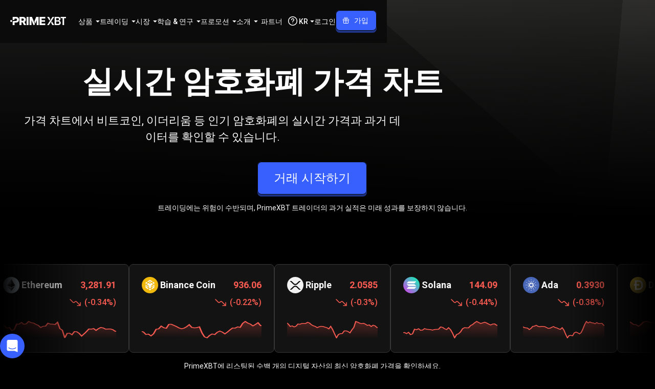

--- FILE ---
content_type: text/html; charset=utf-8
request_url: https://primexbt.com/kr/price-chart/cryptocurrencies
body_size: 160458
content:
<!DOCTYPE html><html lang="ko" dir="ltr"><head><meta charSet="utf-8"/><meta name="viewport" content="width=device-width, initial-scale=1"/><link rel="preload" as="image" href="/static/assets/symbol/default/DOT/USD/logo.svg"/><link rel="preload" as="image" href="/static/assets/symbol/default/LTC/USD/logo.svg"/><link rel="stylesheet" href="/_next/static/chunks/a55a5418eaf51d4f.css" data-precedence="next"/><link rel="stylesheet" href="/_next/static/chunks/6abd0d785d2170f7.css" data-precedence="next"/><link rel="stylesheet" href="/_next/static/chunks/a84a491669a307e0.css" data-precedence="next"/><link rel="stylesheet" href="/_next/static/chunks/0e703f5c42826f01.css" data-precedence="next"/><link rel="stylesheet" href="/_next/static/chunks/d2191b1b86654097.css" data-precedence="next"/><link rel="stylesheet" href="/_next/static/chunks/6482efa6b7f1dbfc.css" data-precedence="next"/><link rel="stylesheet" href="/_next/static/chunks/0a57f014a19d48d0.css" data-precedence="next"/><link rel="stylesheet" href="/_next/static/chunks/163f657a16afbe5e.css" data-precedence="next"/><link rel="stylesheet" href="/_next/static/chunks/31bc4a938d1f4f48.css" data-precedence="next"/><link rel="stylesheet" href="/_next/static/chunks/0268ca3a253cf036.css" data-precedence="next"/><link rel="preload" as="script" fetchPriority="low" href="/_next/static/chunks/d3af528dd7dc3ffd.js"/><script src="/_next/static/chunks/44bfdd0b642bb022.js" async=""></script><script src="/_next/static/chunks/af315b67e866f764.js" async=""></script><script src="/_next/static/chunks/c2e3ffe170d631ee.js" async=""></script><script src="/_next/static/chunks/08dcfc3b15383cd6.js" async=""></script><script src="/_next/static/chunks/turbopack-644d9f9d38bb2c85.js" async=""></script><script src="/_next/static/chunks/d96012bcfc98706a.js" async=""></script><script src="/_next/static/chunks/d80b3790a119a285.js" async=""></script><script src="/_next/static/chunks/d2628e3c7b30e556.js" async=""></script><script src="/_next/static/chunks/0429c9f00efa859e.js" async=""></script><script src="/_next/static/chunks/2e0757eb348ecbd3.js" async=""></script><script src="/_next/static/chunks/8bd584db9685b888.js" async=""></script><script src="/_next/static/chunks/9a5737924a1bb3dc.js" async=""></script><script src="/_next/static/chunks/8c07e39368c5f72e.js" async=""></script><script src="/_next/static/chunks/8863759c50e1bea8.js" async=""></script><script src="/_next/static/chunks/46f80a377f149860.js" async=""></script><script src="/_next/static/chunks/d059d6653bef5670.js" async=""></script><script src="/_next/static/chunks/d01e5d16952cb8c1.js" async=""></script><script src="/_next/static/chunks/b91ab1955dd8b06b.js" async=""></script><script src="/_next/static/chunks/bc5f8309e01192b3.js" async=""></script><script src="/_next/static/chunks/9d39e141a16c944d.js" async=""></script><script src="/_next/static/chunks/7efc342e9cff7ae1.js" async=""></script><script src="/_next/static/chunks/bf6b753c7fa97f75.js" async=""></script><script src="/_next/static/chunks/8e13a9f6d667c72a.js" async=""></script><script src="/_next/static/chunks/1868a6f6a05dfe9d.js" async=""></script><script src="/_next/static/chunks/5317345fa9e71a37.js" async=""></script><script src="/_next/static/chunks/397e4f64899523b6.js" async=""></script><script src="/_next/static/chunks/0a4db01bf495da78.js" async=""></script><script src="/_next/static/chunks/77bda38944d149d4.js" async=""></script><script src="/_next/static/chunks/caaae15965eaae5d.js" async=""></script><script src="/_next/static/chunks/6100792e8003cadb.js" async=""></script><script src="/_next/static/chunks/83e4af6b3c7fa4d1.js" async=""></script><script src="/_next/static/chunks/c5d3e115944ccd6b.js" async=""></script><script src="/_next/static/chunks/8fdc1cecb9e1b2ea.js" async=""></script><script src="/_next/static/chunks/7c0e34844f20280b.js" async=""></script><script src="/_next/static/chunks/9367809f00082a9c.js" async=""></script><script src="/_next/static/chunks/5eb871bcfa776876.js" async=""></script><script src="/_next/static/chunks/002ffd92631b9878.js" async=""></script><script src="/_next/static/chunks/307546108ba0bf1c.js" async=""></script><link rel="preload" href="https://www.googletagmanager.com/gtm.js?id=GTM-WM7CR6W" as="script"/><meta name="next-size-adjust" content=""/><meta name="theme-color" content="#000000"/><meta name="apple-mobile-web-app-title" content="PrimeXBT"/><link rel="icon" href="/favicon.ico"/><link rel="shortcut icon" href="/favicon.ico"/><link rel="icon" type="image/svg+xml" href="/favicon.svg"/><link rel="icon" type="image/png" sizes="16x16" href="/favicon-16x16.png"/><link rel="apple-touch-icon" type="image/png" sizes="16x16" href="/favicon-16x16.png"/><link rel="icon" type="image/png" sizes="32x32" href="/favicon-32x32.png"/><link rel="apple-touch-icon" type="image/png" sizes="32x32" href="/favicon-32x32.png"/><link rel="icon" type="image/png" sizes="48x48" href="/favicon-48x48.png"/><link rel="apple-touch-icon" type="image/png" sizes="48x48" href="/favicon-48x48.png"/><link rel="icon" type="image/png" sizes="96x96" href="/favicon-96x96.png"/><link rel="apple-touch-icon" type="image/png" sizes="96x96" href="/favicon-96x96.png"/><link rel="icon" type="image/png" sizes="180x180" href="/favicon-180x180.png"/><link rel="apple-touch-icon" type="image/png" sizes="180x180" href="/favicon-180x180.png"/><link rel="icon" type="image/png" sizes="192x192" href="/favicon-192x192.png"/><link rel="apple-touch-icon" type="image/png" sizes="192x192" href="/favicon-192x192.png"/><link rel="icon" type="image/png" sizes="512x512" href="/favicon-512x512.png"/><link rel="apple-touch-icon" type="image/png" sizes="512x512" href="/favicon-512x512.png"/><script id="inline-config">window.inlineConfig = window.inlineConfig || {
                "demo": "https://web.primexbt.com/", 
                "api":"api.primexbt.com", 
                "maintenance": false, 
                "enable_recaptcha": true, 
                "production": true, 
                "xdStorageUrl": "https://primexbt.com/xd-storage", 
                "country": "US", 
                "margin": "primexbt.com/", 
                "margin2": "trade.primexbt.com", 
                "chart": "https://mobile-chart.primexbt.com", 
                "chart-pro": "https://mobile-chart-pro.primexbt.com", 
                "min_ios_build": 83, 
                "min_android_build": 480,
                "img": "img.primexbt.com", 
                "base": "primexbt.com", 
                "help": "primexbt.help",
                "baksta": "https://baksta.com/widget/my/order?token=",
                "intercomKey": "cr65d8qu",
                "gtmId": "GTM-WM7CR6W",
                "amplitudeApiKey": "0f467a2dd7d375b0353dd27b11b6d1a5",
                "oneSignalAppId": "584e7e1c-6828-46bb-a42c-3d38d25a7c7d",
                "ny2025": false
                }</script><script id="settings-container">window.settings = "[base64]"</script><script src="/_next/static/chunks/a6dad97d9634a72d.js" noModule=""></script><style data-emotion="ltr-global 1prfaxn">@keyframes mui-auto-fill{from{display:block;}}@keyframes mui-auto-fill-cancel{from{display:block;}}</style><style data-emotion="ltr-global animation-wiooy9">@keyframes animation-wiooy9{0%{transform:translateX(-100%);}50%{transform:translateX(100%);}100%{transform:translateX(100%);}}</style><style data-emotion="ltr 148agmb 1w0uwdk 1knptzu 6exv95 1tfef i8yde5 jb8z7h 162tvoi 12lfmg6 6p016c jkmkwa 1hdoajr 1xdhyk6 1vbfw84 aqpfg7 160rfsr ehlix4 1f6kg7i 1ooubvk h2v8xi 5v2ak0 81qg8w 1a5a9ik 1cnxp9u 1pug5wj wnfue5 30bm24 3pzm2w 1b8uc0m f8wb7g abqyn 15830to 9vd5ud l9xe8y depviu">.ltr-148agmb{z-index:1500;pointer-events:none;pointer-events:auto;pointer-events:none;}.ltr-148agmb[data-popper-placement*="bottom"] .MuiTooltip-arrow{top:0;margin-top:-0.71em;}.ltr-148agmb[data-popper-placement*="bottom"] .MuiTooltip-arrow::before{transform-origin:0 100%;}.ltr-148agmb[data-popper-placement*="top"] .MuiTooltip-arrow{bottom:0;margin-bottom:-0.71em;}.ltr-148agmb[data-popper-placement*="top"] .MuiTooltip-arrow::before{transform-origin:100% 0;}.ltr-148agmb[data-popper-placement*="right"] .MuiTooltip-arrow{height:1em;width:0.71em;}.ltr-148agmb[data-popper-placement*="right"] .MuiTooltip-arrow::before{transform-origin:100% 100%;}.ltr-148agmb[data-popper-placement*="left"] .MuiTooltip-arrow{height:1em;width:0.71em;}.ltr-148agmb[data-popper-placement*="left"] .MuiTooltip-arrow::before{transform-origin:0 0;}.ltr-148agmb[data-popper-placement*="right"] .MuiTooltip-arrow{left:0;margin-left:-0.71em;}.ltr-148agmb[data-popper-placement*="left"] .MuiTooltip-arrow{right:0;margin-right:-0.71em;}.ltr-1w0uwdk{z-index:1500;pointer-events:none;pointer-events:auto;pointer-events:none;}.ltr-1w0uwdk[data-popper-placement*="bottom"] .MuiTooltip-arrow{top:0;margin-top:-0.71em;}.ltr-1w0uwdk[data-popper-placement*="bottom"] .MuiTooltip-arrow::before{transform-origin:0 100%;}.ltr-1w0uwdk[data-popper-placement*="top"] .MuiTooltip-arrow{bottom:0;margin-bottom:-0.71em;}.ltr-1w0uwdk[data-popper-placement*="top"] .MuiTooltip-arrow::before{transform-origin:100% 0;}.ltr-1w0uwdk[data-popper-placement*="right"] .MuiTooltip-arrow{height:1em;width:0.71em;}.ltr-1w0uwdk[data-popper-placement*="right"] .MuiTooltip-arrow::before{transform-origin:100% 100%;}.ltr-1w0uwdk[data-popper-placement*="left"] .MuiTooltip-arrow{height:1em;width:0.71em;}.ltr-1w0uwdk[data-popper-placement*="left"] .MuiTooltip-arrow::before{transform-origin:0 0;}.ltr-1w0uwdk[data-popper-placement*="right"] .MuiTooltip-arrow{left:0;margin-left:-0.71em;}.ltr-1w0uwdk[data-popper-placement*="left"] .MuiTooltip-arrow{right:0;margin-right:-0.71em;}.ltr-1knptzu{background-color:rgba(97, 97, 97, 0.92);border-radius:4px;color:#fff;font-family:"Roboto","Helvetica","Arial",sans-serif;padding:4px 8px;font-size:0.6875rem;max-width:300px;margin:2px;word-wrap:break-word;font-weight:500;position:relative;margin:0;}.MuiTooltip-popper[data-popper-placement*="left"] .ltr-1knptzu{transform-origin:right center;}.MuiTooltip-popper[data-popper-placement*="right"] .ltr-1knptzu{transform-origin:left center;}.MuiTooltip-popper[data-popper-placement*="top"] .ltr-1knptzu{transform-origin:center bottom;margin-bottom:14px;}.MuiTooltip-popper[data-popper-placement*="bottom"] .ltr-1knptzu{transform-origin:center top;margin-top:14px;}.MuiTooltip-popper[data-popper-placement*="left"] .ltr-1knptzu{margin-right:14px;}.MuiTooltip-popper[data-popper-placement*="right"] .ltr-1knptzu{margin-left:14px;}.ltr-6exv95{overflow:hidden;position:absolute;width:1em;height:0.71em;box-sizing:border-box;color:rgba(97, 97, 97, 0.9);}.ltr-6exv95::before{content:"";margin:auto;display:block;width:100%;height:100%;background-color:currentColor;transform:rotate(45deg);}.ltr-1tfef{overflow:hidden;min-height:48px;-webkit-overflow-scrolling:touch;display:flex;}@media (max-width:599.95px){.ltr-1tfef .MuiTabs-scrollButtons{display:none;}}.ltr-i8yde5{overflow-x:auto;overflow-y:hidden;scrollbar-width:none;}.ltr-i8yde5::-webkit-scrollbar{display:none;}.ltr-jb8z7h{position:relative;display:inline-block;flex:1 1 auto;white-space:nowrap;scrollbar-width:none;overflow-x:auto;overflow-y:hidden;}.ltr-jb8z7h::-webkit-scrollbar{display:none;}.ltr-162tvoi{display:flex;}.ltr-12lfmg6{font-family:"Roboto","Helvetica","Arial",sans-serif;font-weight:500;font-size:0.875rem;line-height:1.25;letter-spacing:0.02857em;text-transform:uppercase;max-width:360px;min-width:90px;position:relative;min-height:48px;flex-shrink:0;padding:12px 16px;overflow:hidden;white-space:normal;text-align:center;flex-direction:column;color:rgba(0, 0, 0, 0.6);}.ltr-12lfmg6.Mui-selected{color:#1976d2;}.ltr-12lfmg6.Mui-disabled{color:rgba(0, 0, 0, 0.38);}.ltr-6p016c{display:inline-flex;align-items:center;justify-content:center;position:relative;box-sizing:border-box;-webkit-tap-highlight-color:transparent;background-color:transparent;outline:0;border:0;margin:0;border-radius:0;padding:0;cursor:pointer;user-select:none;vertical-align:middle;-moz-appearance:none;-webkit-appearance:none;text-decoration:none;color:inherit;font-family:"Roboto","Helvetica","Arial",sans-serif;font-weight:500;font-size:0.875rem;line-height:1.25;letter-spacing:0.02857em;text-transform:uppercase;max-width:360px;min-width:90px;position:relative;min-height:48px;flex-shrink:0;padding:12px 16px;overflow:hidden;white-space:normal;text-align:center;flex-direction:column;color:rgba(0, 0, 0, 0.6);}.ltr-6p016c::-moz-focus-inner{border-style:none;}.ltr-6p016c.Mui-disabled{pointer-events:none;cursor:default;}@media print{.ltr-6p016c{color-adjust:exact;}}.ltr-6p016c.Mui-selected{color:#1976d2;}.ltr-6p016c.Mui-disabled{color:rgba(0, 0, 0, 0.38);}.ltr-jkmkwa{position:absolute;height:2px;bottom:0;width:100%;transition:all 300ms cubic-bezier(0.4, 0, 0.2, 1) 0ms;background-color:#1976d2;}.ltr-1hdoajr.Mui-focused .MuiAutocomplete-clearIndicator{visibility:visible;}@media (pointer: fine){.ltr-1hdoajr:hover .MuiAutocomplete-clearIndicator{visibility:visible;}}.ltr-1hdoajr .MuiAutocomplete-tag{margin:3px;max-width:calc(100% - 6px);}.MuiAutocomplete-hasPopupIcon.ltr-1hdoajr .MuiAutocomplete-inputRoot,.MuiAutocomplete-hasClearIcon.ltr-1hdoajr .MuiAutocomplete-inputRoot{padding-right:30px;}.MuiAutocomplete-hasPopupIcon.MuiAutocomplete-hasClearIcon.ltr-1hdoajr .MuiAutocomplete-inputRoot{padding-right:56px;}.ltr-1hdoajr .MuiAutocomplete-inputRoot .MuiAutocomplete-input{width:0;min-width:30px;}.ltr-1hdoajr .MuiInput-root{padding-bottom:1px;}.ltr-1hdoajr .MuiInput-root .MuiInput-input{padding:4px 4px 4px 0px;}.ltr-1hdoajr .MuiInput-root.MuiInputBase-sizeSmall .MuiInput-input{padding:2px 4px 3px 0;}.ltr-1hdoajr .MuiOutlinedInput-root{padding:9px;}.MuiAutocomplete-hasPopupIcon.ltr-1hdoajr .MuiOutlinedInput-root,.MuiAutocomplete-hasClearIcon.ltr-1hdoajr .MuiOutlinedInput-root{padding-right:39px;}.MuiAutocomplete-hasPopupIcon.MuiAutocomplete-hasClearIcon.ltr-1hdoajr .MuiOutlinedInput-root{padding-right:65px;}.ltr-1hdoajr .MuiOutlinedInput-root .MuiAutocomplete-input{padding:7.5px 4px 7.5px 5px;}.ltr-1hdoajr .MuiOutlinedInput-root .MuiAutocomplete-endAdornment{right:9px;}.ltr-1hdoajr .MuiOutlinedInput-root.MuiInputBase-sizeSmall{padding-top:6px;padding-bottom:6px;padding-left:6px;}.ltr-1hdoajr .MuiOutlinedInput-root.MuiInputBase-sizeSmall .MuiAutocomplete-input{padding:2.5px 4px 2.5px 8px;}.ltr-1hdoajr .MuiFilledInput-root{padding-top:19px;padding-left:8px;}.MuiAutocomplete-hasPopupIcon.ltr-1hdoajr .MuiFilledInput-root,.MuiAutocomplete-hasClearIcon.ltr-1hdoajr .MuiFilledInput-root{padding-right:39px;}.MuiAutocomplete-hasPopupIcon.MuiAutocomplete-hasClearIcon.ltr-1hdoajr .MuiFilledInput-root{padding-right:65px;}.ltr-1hdoajr .MuiFilledInput-root .MuiFilledInput-input{padding:7px 4px;}.ltr-1hdoajr .MuiFilledInput-root .MuiAutocomplete-endAdornment{right:9px;}.ltr-1hdoajr .MuiFilledInput-root.MuiInputBase-sizeSmall{padding-bottom:1px;}.ltr-1hdoajr .MuiFilledInput-root.MuiInputBase-sizeSmall .MuiFilledInput-input{padding:2.5px 4px;}.ltr-1hdoajr .MuiInputBase-hiddenLabel{padding-top:8px;}.ltr-1hdoajr .MuiFilledInput-root.MuiInputBase-hiddenLabel{padding-top:0;padding-bottom:0;}.ltr-1hdoajr .MuiFilledInput-root.MuiInputBase-hiddenLabel .MuiAutocomplete-input{padding-top:16px;padding-bottom:17px;}.ltr-1hdoajr .MuiFilledInput-root.MuiInputBase-hiddenLabel.MuiInputBase-sizeSmall .MuiAutocomplete-input{padding-top:8px;padding-bottom:9px;}.ltr-1hdoajr .MuiAutocomplete-input{flex-grow:1;text-overflow:ellipsis;opacity:0;}.ltr-1hdoajr .MuiAutocomplete-input{opacity:1;}.ltr-1vbfw84{display:inline-flex;flex-direction:column;position:relative;min-width:0;padding:0;margin:0;border:0;vertical-align:top;width:100%;}.ltr-aqpfg7{display:block;transform-origin:top left;white-space:nowrap;overflow:hidden;text-overflow:ellipsis;max-width:100%;position:absolute;left:0;top:0;transform:translate(0, 20px) scale(1);transition:color 200ms cubic-bezier(0.0, 0, 0.2, 1) 0ms,transform 200ms cubic-bezier(0.0, 0, 0.2, 1) 0ms,max-width 200ms cubic-bezier(0.0, 0, 0.2, 1) 0ms;z-index:1;pointer-events:none;transform:translate(14px, 16px) scale(1);max-width:calc(100% - 24px);}.ltr-160rfsr{color:rgba(0, 0, 0, 0.6);font-family:"Roboto","Helvetica","Arial",sans-serif;font-weight:400;font-size:1rem;line-height:1.4375em;letter-spacing:0.00938em;padding:0;position:relative;display:block;transform-origin:top left;white-space:nowrap;overflow:hidden;text-overflow:ellipsis;max-width:100%;position:absolute;left:0;top:0;transform:translate(0, 20px) scale(1);transition:color 200ms cubic-bezier(0.0, 0, 0.2, 1) 0ms,transform 200ms cubic-bezier(0.0, 0, 0.2, 1) 0ms,max-width 200ms cubic-bezier(0.0, 0, 0.2, 1) 0ms;z-index:1;pointer-events:none;transform:translate(14px, 16px) scale(1);max-width:calc(100% - 24px);}.ltr-160rfsr.Mui-focused{color:#1976d2;}.ltr-160rfsr.Mui-disabled{color:rgba(0, 0, 0, 0.38);}.ltr-160rfsr.Mui-error{color:#d32f2f;}.ltr-ehlix4{font-family:"Roboto","Helvetica","Arial",sans-serif;font-weight:400;font-size:1rem;line-height:1.4375em;letter-spacing:0.00938em;color:rgba(0, 0, 0, 0.87);box-sizing:border-box;position:relative;cursor:text;display:inline-flex;align-items:center;width:100%;position:relative;border-radius:4px;padding-left:14px;}.ltr-ehlix4.Mui-disabled{color:rgba(0, 0, 0, 0.38);cursor:default;}.ltr-ehlix4:hover .MuiOutlinedInput-notchedOutline{border-color:rgba(0, 0, 0, 0.87);}@media (hover: none){.ltr-ehlix4:hover .MuiOutlinedInput-notchedOutline{border-color:rgba(0, 0, 0, 0.23);}}.ltr-ehlix4.Mui-focused .MuiOutlinedInput-notchedOutline{border-width:2px;}.ltr-ehlix4.Mui-focused .MuiOutlinedInput-notchedOutline{border-color:#1976d2;}.ltr-ehlix4.Mui-error .MuiOutlinedInput-notchedOutline{border-color:#d32f2f;}.ltr-ehlix4.Mui-disabled .MuiOutlinedInput-notchedOutline{border-color:rgba(0, 0, 0, 0.26);}.ltr-1f6kg7i{display:flex;max-height:2em;align-items:center;white-space:nowrap;color:rgba(0, 0, 0, 0.54);margin-right:8px;}.ltr-1ooubvk{font:inherit;letter-spacing:inherit;color:currentColor;padding:4px 0 5px;border:0;box-sizing:content-box;background:none;height:1.4375em;margin:0;-webkit-tap-highlight-color:transparent;display:block;min-width:0;width:100%;animation-name:mui-auto-fill-cancel;animation-duration:10ms;padding:16.5px 14px;padding-left:0;}.ltr-1ooubvk::-webkit-input-placeholder{color:currentColor;opacity:0.42;transition:opacity 200ms cubic-bezier(0.4, 0, 0.2, 1) 0ms;}.ltr-1ooubvk::-moz-placeholder{color:currentColor;opacity:0.42;transition:opacity 200ms cubic-bezier(0.4, 0, 0.2, 1) 0ms;}.ltr-1ooubvk::-ms-input-placeholder{color:currentColor;opacity:0.42;transition:opacity 200ms cubic-bezier(0.4, 0, 0.2, 1) 0ms;}.ltr-1ooubvk:focus{outline:0;}.ltr-1ooubvk:invalid{box-shadow:none;}.ltr-1ooubvk::-webkit-search-decoration{-webkit-appearance:none;}label[data-shrink=false]+.MuiInputBase-formControl .ltr-1ooubvk::-webkit-input-placeholder{opacity:0!important;}label[data-shrink=false]+.MuiInputBase-formControl .ltr-1ooubvk::-moz-placeholder{opacity:0!important;}label[data-shrink=false]+.MuiInputBase-formControl .ltr-1ooubvk::-ms-input-placeholder{opacity:0!important;}label[data-shrink=false]+.MuiInputBase-formControl .ltr-1ooubvk:focus::-webkit-input-placeholder{opacity:0.42;}label[data-shrink=false]+.MuiInputBase-formControl .ltr-1ooubvk:focus::-moz-placeholder{opacity:0.42;}label[data-shrink=false]+.MuiInputBase-formControl .ltr-1ooubvk:focus::-ms-input-placeholder{opacity:0.42;}.ltr-1ooubvk.Mui-disabled{opacity:1;-webkit-text-fill-color:rgba(0, 0, 0, 0.38);}.ltr-1ooubvk:-webkit-autofill{animation-duration:5000s;animation-name:mui-auto-fill;}.ltr-1ooubvk:-webkit-autofill{border-radius:inherit;}.ltr-h2v8xi{border-color:rgba(0, 0, 0, 0.23);}.ltr-5v2ak0{text-align:left;position:absolute;bottom:0;right:0;top:-5px;left:0;margin:0;padding:0 8px;pointer-events:none;border-radius:inherit;border-style:solid;border-width:1px;overflow:hidden;min-width:0%;border-color:rgba(0, 0, 0, 0.23);}.ltr-81qg8w{float:unset;width:auto;overflow:hidden;display:block;padding:0;height:11px;font-size:0.75em;visibility:hidden;max-width:0.01px;transition:max-width 50ms cubic-bezier(0.0, 0, 0.2, 1) 0ms;white-space:nowrap;}.ltr-81qg8w>span{padding-left:5px;padding-right:5px;display:inline-block;opacity:0;visibility:visible;}.ltr-1a5a9ik{display:block;background-color:rgba(0, 0, 0, 0.11);height:1.2em;border-radius:4px;position:relative;overflow:hidden;-webkit-mask-image:-webkit-radial-gradient(white, black);}.ltr-1a5a9ik::after{background:linear-gradient(
                90deg,
                transparent,
                rgba(0, 0, 0, 0.04),
                transparent
              );content:"";position:absolute;transform:translateX(-100%);bottom:0;left:0;right:0;top:0;}.ltr-1a5a9ik::after{animation:animation-wiooy9 2s linear 0.5s infinite;}.ltr-1cnxp9u{position:relative;transition:margin 150ms cubic-bezier(0.4, 0, 0.2, 1) 0ms;overflow-anchor:none;border-radius:0;}.ltr-1cnxp9u::before{position:absolute;left:0;top:-1px;right:0;height:1px;content:"";opacity:1;background-color:rgba(0, 0, 0, 0.12);transition:opacity 150ms cubic-bezier(0.4, 0, 0.2, 1) 0ms,background-color 150ms cubic-bezier(0.4, 0, 0.2, 1) 0ms;}.ltr-1cnxp9u:first-of-type::before{display:none;}.ltr-1cnxp9u.Mui-expanded::before{opacity:0;}.ltr-1cnxp9u.Mui-expanded:first-of-type{margin-top:0;}.ltr-1cnxp9u.Mui-expanded:last-of-type{margin-bottom:0;}.ltr-1cnxp9u.Mui-expanded+.ltr-1cnxp9u.Mui-expanded::before{display:none;}.ltr-1cnxp9u.Mui-disabled{background-color:rgba(0, 0, 0, 0.12);}.ltr-1cnxp9u:first-of-type{border-top-left-radius:4px;border-top-right-radius:4px;}.ltr-1cnxp9u:last-of-type{border-bottom-left-radius:4px;border-bottom-right-radius:4px;}@supports (-ms-ime-align: auto){.ltr-1cnxp9u:last-of-type{border-bottom-left-radius:0;border-bottom-right-radius:0;}}.ltr-1cnxp9u.Mui-expanded{margin:16px 0;}.ltr-1pug5wj{background-color:#fff;color:rgba(0, 0, 0, 0.87);transition:box-shadow 300ms cubic-bezier(0.4, 0, 0.2, 1) 0ms;border-radius:4px;box-shadow:var(--Paper-shadow);background-image:var(--Paper-overlay);position:relative;transition:margin 150ms cubic-bezier(0.4, 0, 0.2, 1) 0ms;overflow-anchor:none;border-radius:0;}.ltr-1pug5wj::before{position:absolute;left:0;top:-1px;right:0;height:1px;content:"";opacity:1;background-color:rgba(0, 0, 0, 0.12);transition:opacity 150ms cubic-bezier(0.4, 0, 0.2, 1) 0ms,background-color 150ms cubic-bezier(0.4, 0, 0.2, 1) 0ms;}.ltr-1pug5wj:first-of-type::before{display:none;}.ltr-1pug5wj.Mui-expanded::before{opacity:0;}.ltr-1pug5wj.Mui-expanded:first-of-type{margin-top:0;}.ltr-1pug5wj.Mui-expanded:last-of-type{margin-bottom:0;}.ltr-1pug5wj.Mui-expanded+.ltr-1pug5wj.Mui-expanded::before{display:none;}.ltr-1pug5wj.Mui-disabled{background-color:rgba(0, 0, 0, 0.12);}.ltr-1pug5wj:first-of-type{border-top-left-radius:4px;border-top-right-radius:4px;}.ltr-1pug5wj:last-of-type{border-bottom-left-radius:4px;border-bottom-right-radius:4px;}@supports (-ms-ime-align: auto){.ltr-1pug5wj:last-of-type{border-bottom-left-radius:0;border-bottom-right-radius:0;}}.ltr-1pug5wj.Mui-expanded{margin:16px 0;}.ltr-wnfue5{all:unset;}.ltr-30bm24{display:flex;width:100%;min-height:48px;padding:0px 16px;transition:min-height 150ms cubic-bezier(0.4, 0, 0.2, 1) 0ms,background-color 150ms cubic-bezier(0.4, 0, 0.2, 1) 0ms;}.ltr-30bm24.Mui-focusVisible{background-color:rgba(0, 0, 0, 0.12);}.ltr-30bm24.Mui-disabled{opacity:0.38;}.ltr-30bm24:hover:not(.Mui-disabled){cursor:pointer;}.ltr-30bm24.Mui-expanded{min-height:64px;}.ltr-3pzm2w{display:inline-flex;align-items:center;justify-content:center;position:relative;box-sizing:border-box;-webkit-tap-highlight-color:transparent;background-color:transparent;outline:0;border:0;margin:0;border-radius:0;padding:0;cursor:pointer;user-select:none;vertical-align:middle;-moz-appearance:none;-webkit-appearance:none;text-decoration:none;color:inherit;display:flex;width:100%;min-height:48px;padding:0px 16px;transition:min-height 150ms cubic-bezier(0.4, 0, 0.2, 1) 0ms,background-color 150ms cubic-bezier(0.4, 0, 0.2, 1) 0ms;}.ltr-3pzm2w::-moz-focus-inner{border-style:none;}.ltr-3pzm2w.Mui-disabled{pointer-events:none;cursor:default;}@media print{.ltr-3pzm2w{color-adjust:exact;}}.ltr-3pzm2w.Mui-focusVisible{background-color:rgba(0, 0, 0, 0.12);}.ltr-3pzm2w.Mui-disabled{opacity:0.38;}.ltr-3pzm2w:hover:not(.Mui-disabled){cursor:pointer;}.ltr-3pzm2w.Mui-expanded{min-height:64px;}.ltr-1b8uc0m{display:flex;text-align:start;flex-grow:1;margin:12px 0;transition:margin 150ms cubic-bezier(0.4, 0, 0.2, 1) 0ms;}.ltr-1b8uc0m.Mui-expanded{margin:20px 0;}.ltr-f8wb7g{display:flex;color:rgba(0, 0, 0, 0.54);transform:rotate(0deg);transition:transform 150ms cubic-bezier(0.4, 0, 0.2, 1) 0ms;}.ltr-f8wb7g.Mui-expanded{transform:rotate(180deg);}.ltr-abqyn{height:0;overflow:hidden;transition:height 300ms cubic-bezier(0.4, 0, 0.2, 1) 0ms;visibility:hidden;}.ltr-15830to{display:flex;width:100%;}.ltr-9vd5ud{width:100%;}.ltr-l9xe8y{padding:8px 16px 16px;}@media print{.ltr-depviu{position:absolute!important;}}</style></head><body class="roboto_671a2e8c-module__lLSI-a__className"><div hidden=""><!--$?--><template id="B:0"></template><!--/$--></div><script>(self.__next_s=self.__next_s||[]).push([0,{"children":"window.VERSION = '12909';","id":"version-script"}])</script><div class="scrollbar-module-scss-module__c6VZCW__noScrollbarWithDescendants" id="header"><div class="styles-module-scss-module__Y8sPsq__fixedContainer"><header class="styles-module-scss-module__Y8sPsq__header styles-module-scss-module__Y8sPsq__bgVisible" data-event-action="element_click"><nav class="styles-module-scss-module__qWmY-G__container styles-module-scss-module__qWmY-G__header styles-module-scss-module__Y8sPsq__headerInner" data-event-category="site_menu"><a class="styles-module-scss-module__mPiD_W__logo" title="PrimeXBT" href="/kr"><svg xmlns="http://www.w3.org/2000/svg" width="109" height="16" fill="none" viewBox="0 0 109 16"><g fill="currentcolor"><path d="M82.675.013h3.304L75.467 15.996H72.12L82.675.013ZM76.73 7.239 72.195.013h3.596l1.778 3.176c.549.98.484 2.188-.166 3.103l-.673.947ZM81.358 8.753l4.546 7.242H82.31l-1.79-3.193a2.902 2.902 0 0 1 .166-3.1l.673-.95ZM86.814 15.996V.013h6.135c1.151 0 2.11.18 2.875.542.765.362 1.337.855 1.716 1.48.378.626.569 1.332.569 2.12 0 .65-.124 1.205-.37 1.667a3.096 3.096 0 0 1-1.003 1.121 4.356 4.356 0 0 1-1.416.622s1.118.352 1.636.67c.519.318.945.764 1.277 1.336.333.572.5 1.262.5 2.07 0 .809-.2 1.572-.596 2.226-.397.655-.998 1.173-1.803 1.555-.804.383-1.818.575-3.04.575h-6.479l-.001-.001Zm2.895-9.182h2.876c.493 0 .94-.093 1.34-.28.4-.185.718-.448.95-.788.232-.339.349-.741.349-1.206 0-.615-.219-1.125-.655-1.528-.436-.404-1.076-.606-1.92-.606H89.71v4.409-.001Zm0 6.768h3.11c1.052 0 1.812-.204 2.28-.61.468-.408.703-.927.703-1.556 0-.479-.118-.908-.354-1.287a2.49 2.49 0 0 0-1.003-.902c-.433-.222-.942-.331-1.528-.331h-3.208v4.687ZM98.59 2.424V0H109v2.424h-3.767v13.558h-2.865V2.424H98.59ZM18.102 15.996V.013h6.586c1.201 0 2.238.216 3.11.649.873.433 1.547 1.047 2.022 1.845.476.797.713 1.74.713 2.826 0 1.087-.241 2.049-.724 2.821-.482.773-1.17 1.36-2.064 1.765-.894.403-1.949.605-3.165.605h-4.173V7.478h3.455c.579 0 1.067-.075 1.464-.225.397-.15.697-.385.9-.703.204-.318.307-.723.307-1.217 0-.494-.102-.903-.306-1.228a1.84 1.84 0 0 0-.901-.729c-.397-.161-.89-.241-1.476-.241h-1.898v12.861h-3.85Zm8.483-.506-3.624-6.8h4.13l3.99 7.306h-3.653a.953.953 0 0 1-.842-.506ZM35.84.013v15.03a.952.952 0 0 1-.952.953H31.99V.013h3.85ZM57.338 15.996V.013h11.145v3.143h-7.294v3.229h6.715v3.067h-6.715v3.4h7.284v3.144H57.338ZM16.479 2.657A4.962 4.962 0 0 0 14.457.71c-.873-.464-1.91-.697-3.111-.697H4.76V6.07h1.928A1.923 1.923 0 0 0 8.61 4.147V3.135h1.899c.586 0 1.078.099 1.475.295.397.197.697.476.9.837.204.361.307.792.307 1.292s-.102.912-.306 1.277c-.204.365-.504.65-.901.852-.397.205-.885.306-1.464.306H6.707A1.947 1.947 0 0 0 4.76 9.942v6.054h3.85V11.04h2.628c1.216 0 2.27-.227 3.165-.681.894-.455 1.582-1.092 2.065-1.915.482-.822.723-1.784.723-2.885 0-1.102-.237-2.069-.713-2.902ZM45.966 8.602 42.444.013H37.66v15.983h3.765V6.138l3.959 9.75h1.088a1.62 1.62 0 0 0 1.508-2.213l-2.014-5.073ZM50.746.013 47.37 8.23c-.191.464-.191.984 0 1.449.497 1.21 1.114 2.733 1.46 3.587l2.926-7.096v9.825h3.786V.013h-4.794ZM1.926 9.93a1.926 1.926 0 1 0 0-3.852 1.926 1.926 0 0 0 0 3.852Z"></path></g></svg></a><div class="styles-module-scss-module__Y8sPsq__headerMain"><div class="styles-module-scss-module__MqU90W__navItems"><div aria-expanded="false" aria-haspopup="menu" id="_R_5ja5bsnpfbaivbH1_" class="contexts-module-scss-module__vfaeUa__light"><div class="styles-module-scss-module__zON2UG__navItem styles-module-scss-module__zON2UG__hasDropdown"><h2>상품</h2><svg width="8" height="4" viewBox="0 0 8 4" fill="none" xmlns="http://www.w3.org/2000/svg"><path d="M3.82322 3.82322C3.92085 3.92085 4.07915 3.92085 4.17678 3.82322L7.57322 0.426776C7.73072 0.269285 7.61917 0 7.39645 0H0.603553C0.380827 0 0.269285 0.269285 0.426777 0.426777L3.82322 3.82322Z" fill="currentcolor"></path></svg></div><div style="position:absolute;left:0;top:0;display:none" tabindex="-1" data-floating-ui-focusable="" id="_R_5ja5bsnpfbaivb_" role="menu" aria-labelledby="_R_5ja5bsnpfbaivbH1_"><div class="styles-module-scss-module__nLYoFW__navItemDropDown" style="transform-origin:top;transition-timing-function:ease-in-out;will-change:opacity, transform;opacity:0.2;transform:translateY(-4px)"><div class="styles-module-scss-module__nLYoFW__dropdownListLayout"><ul><li><a class="styles-module-scss-module__j8Gsua__navItem styles-module-scss-module__j8Gsua__detailed styles-module-scss-module__j8Gsua__dropdownNavItem styles-module-scss-module__XqCE2G__dropdownNestedListLayoutItem" href="/kr/cfd-trading"><div class="styles-module-scss-module__j8Gsua__icon"><svg width="24" height="24" viewBox="0 0 24 24" fill="none" xmlns="http://www.w3.org/2000/svg"><path fill-rule="evenodd" clip-rule="evenodd" d="M3.75009 3C4.16431 3 4.50009 3.33579 4.50009 3.75V17.6745L8.36735 11.5973C8.56954 11.2796 8.97599 11.1611 9.31726 11.3204L14.304 13.6475L17.8214 7.19886L16.6942 7.5009C16.2941 7.60811 15.8828 7.37067 15.7756 6.97057C15.6684 6.57047 15.9058 6.15922 16.3059 6.05201L19.2037 5.27556C19.6038 5.16835 20.0151 5.40579 20.1223 5.80589L20.8987 8.70366C21.0059 9.10376 20.7685 9.51502 20.3684 9.62222C19.9683 9.72943 19.5571 9.49199 19.4498 9.09189L19.1361 7.92104L15.2835 14.9841C15.0939 15.3318 14.6667 15.4721 14.3079 15.3046L9.27944 12.958L5.11635 19.5H20.2501C20.6643 19.5 21.0001 19.8358 21.0001 20.25C21.0001 20.6642 20.6643 21 20.2501 21H3.76131C3.68818 21.0012 3.61446 20.9916 3.54257 20.9709C3.45248 20.945 3.36935 20.9027 3.29662 20.8474C3.21042 20.7822 3.14189 20.7011 3.09252 20.611C3.04298 20.5209 3.0114 20.4196 3.00261 20.3118C3.00054 20.2871 2.9997 20.2623 3.00009 20.2374V3.75C3.00009 3.33579 3.33588 3 3.75009 3Z" fill="currentcolor"></path></svg></div><div><h3 class="typography-module-scss-module__gHYDtG__bodyS styles-module-scss-module__j8Gsua__title">CFD &amp; <span>외환(FX)<svg width="24" height="24" viewBox="0 0 24 24" fill="none" xmlns="http://www.w3.org/2000/svg" class="rtl-module-scss-module__cATHfG__dirDependent"><path d="M4.5 11.25C4.08579 11.25 3.75 11.5858 3.75 12C3.75 12.4142 4.08579 12.75 4.5 12.75V11.25ZM20.0303 12.5303C20.3232 12.2374 20.3232 11.7626 20.0303 11.4697L15.2574 6.6967C14.9645 6.40381 14.4896 6.40381 14.1967 6.6967C13.9038 6.98959 13.9038 7.46447 14.1967 7.75736L18.4393 12L14.1967 16.2426C13.9038 16.5355 13.9038 17.0104 14.1967 17.3033C14.4896 17.5962 14.9645 17.5962 15.2574 17.3033L20.0303 12.5303ZM4.5 12.75H19.5V11.25H4.5V12.75Z" fill="currentcolor"></path></svg></span></h3><div class="typography-module-scss-module__gHYDtG__bodyXS styles-module-scss-module__j8Gsua__description">0.1핍부터 100개 이상의 CFD를 거래하세요</div></div></a></li><li><a class="styles-module-scss-module__j8Gsua__navItem styles-module-scss-module__j8Gsua__detailed styles-module-scss-module__j8Gsua__dropdownNavItem styles-module-scss-module__XqCE2G__dropdownNestedListLayoutItem" href="/kr/crypto-futures"><div class="styles-module-scss-module__j8Gsua__icon"><svg width="24" height="24" viewBox="0 0 24 24" fill="none" xmlns="http://www.w3.org/2000/svg"><g clip-path="url(#clip0_407_68422)"><path d="M6 4.5H7.5" stroke="currentcolor" stroke-width="1.5" stroke-linecap="round" stroke-linejoin="round"></path><path d="M6 18.75H7.5" stroke="currentcolor" stroke-width="1.5" stroke-linecap="round" stroke-linejoin="round"></path><path d="M9.75 4.5V2.25" stroke="currentcolor" stroke-width="1.5" stroke-linecap="round" stroke-linejoin="round"></path><path d="M12.75 4.5V2.25" stroke="currentcolor" stroke-width="1.5" stroke-linecap="round" stroke-linejoin="round"></path><path d="M9.75 21V18.75" stroke="currentcolor" stroke-width="1.5" stroke-linecap="round" stroke-linejoin="round"></path><path d="M12.75 21V18.75" stroke="currentcolor" stroke-width="1.5" stroke-linecap="round" stroke-linejoin="round"></path><path d="M7.5 11.25H14.25C15.2446 11.25 16.1984 11.6451 16.9017 12.3483C17.6049 13.0516 18 14.0054 18 15C18 15.9946 17.6049 16.9484 16.9017 17.6517C16.1984 18.3549 15.2446 18.75 14.25 18.75H7.5V4.5H13.125C14.0201 4.5 14.8785 4.85558 15.5115 5.48851C16.1444 6.12145 16.5 6.97989 16.5 7.875C16.5 8.77011 16.1444 9.62855 15.5115 10.2615C14.8785 10.8944 14.0201 11.25 13.125 11.25" stroke="currentcolor" stroke-width="1.5" stroke-linecap="round" stroke-linejoin="round"></path></g><defs><clipPath id="clip0_407_68422"><rect width="24" height="24" fill="white"></rect></clipPath></defs></svg></div><div><h3 class="typography-module-scss-module__gHYDtG__bodyS styles-module-scss-module__j8Gsua__title">Crypto <span>Futures<svg width="24" height="24" viewBox="0 0 24 24" fill="none" xmlns="http://www.w3.org/2000/svg" class="rtl-module-scss-module__cATHfG__dirDependent"><path d="M4.5 11.25C4.08579 11.25 3.75 11.5858 3.75 12C3.75 12.4142 4.08579 12.75 4.5 12.75V11.25ZM20.0303 12.5303C20.3232 12.2374 20.3232 11.7626 20.0303 11.4697L15.2574 6.6967C14.9645 6.40381 14.4896 6.40381 14.1967 6.6967C13.9038 6.98959 13.9038 7.46447 14.1967 7.75736L18.4393 12L14.1967 16.2426C13.9038 16.5355 13.9038 17.0104 14.1967 17.3033C14.4896 17.5962 14.9645 17.5962 15.2574 17.3033L20.0303 12.5303ZM4.5 12.75H19.5V11.25H4.5V12.75Z" fill="currentcolor"></path></svg></span></h3><div class="typography-module-scss-module__gHYDtG__bodyXS styles-module-scss-module__j8Gsua__description">저렴한 수수료로 Crypto Futures를 거래하세요</div></div></a></li><li><a class="styles-module-scss-module__j8Gsua__navItem styles-module-scss-module__j8Gsua__detailed styles-module-scss-module__j8Gsua__dropdownNavItem styles-module-scss-module__XqCE2G__dropdownNestedListLayoutItem" href="/kr/buy-crypto"><div class="styles-module-scss-module__j8Gsua__icon"><svg width="24" height="24" viewBox="0 0 24 24" fill="none" xmlns="http://www.w3.org/2000/svg"><path fill-rule="evenodd" clip-rule="evenodd" d="M4.95 13.45C4.95 13.2015 4.74853 13 4.5 13C4.25147 13 4.05 13.2015 4.05 13.45V13.8232H3.40179C3.17989 13.8232 3 14.0031 3 14.225V15.9232V16.0762V16.8232V16.9762V18.6744C3 18.8963 3.17989 19.0762 3.40179 19.0762H4.05V19.45C4.05 19.6985 4.25147 19.9 4.5 19.9C4.74853 19.9 4.95 19.6985 4.95 19.45V19.0762H5.25C6.07843 19.0762 6.75 18.4046 6.75 17.5762C6.75 17.1274 6.55289 16.7246 6.24052 16.4497C6.55289 16.1748 6.75 15.772 6.75 15.3232C6.75 14.4948 6.07843 13.8232 5.25 13.8232H4.95V13.45ZM3.9 15.9232V14.7232H5.25C5.58137 14.7232 5.85 14.9919 5.85 15.3232C5.85 15.6546 5.58137 15.9232 5.25 15.9232H3.9ZM3.9 16.9762H5.25C5.58137 16.9762 5.85 17.2448 5.85 17.5762C5.85 17.9075 5.58137 18.1762 5.25 18.1762H3.9V16.9762Z" fill="currentcolor"></path><path d="M14.25 11.5C14.25 10.2574 15.2574 9.25 16.5 9.25H20.25V13.75H16.5C15.2574 13.75 14.25 12.7426 14.25 11.5Z" stroke="currentcolor" stroke-width="1.5"></path><path fill-rule="evenodd" clip-rule="evenodd" d="M3 7C3 5.34315 4.34315 4 6 4H18C19.6569 4 21 5.34315 21 7V15.25C21 16.9069 19.6569 18.25 18 18.25H9C8.58579 18.25 8.25 17.9142 8.25 17.5C8.25 17.0858 8.58579 16.75 9 16.75H18C18.8284 16.75 19.5 16.0784 19.5 15.25V7C19.5 6.17157 18.8284 5.5 18 5.5H6C5.17157 5.5 4.5 6.17157 4.5 7V10.75C4.5 11.1642 4.16421 11.5 3.75 11.5C3.33579 11.5 3 11.1642 3 10.75V7Z" fill="currentcolor"></path></svg></div><div><h3 class="typography-module-scss-module__gHYDtG__bodyS styles-module-scss-module__j8Gsua__title">암호화폐 구매 &amp; <span>거래<svg width="24" height="24" viewBox="0 0 24 24" fill="none" xmlns="http://www.w3.org/2000/svg" class="rtl-module-scss-module__cATHfG__dirDependent"><path d="M4.5 11.25C4.08579 11.25 3.75 11.5858 3.75 12C3.75 12.4142 4.08579 12.75 4.5 12.75V11.25ZM20.0303 12.5303C20.3232 12.2374 20.3232 11.7626 20.0303 11.4697L15.2574 6.6967C14.9645 6.40381 14.4896 6.40381 14.1967 6.6967C13.9038 6.98959 13.9038 7.46447 14.1967 7.75736L18.4393 12L14.1967 16.2426C13.9038 16.5355 13.9038 17.0104 14.1967 17.3033C14.4896 17.5962 14.9645 17.5962 15.2574 17.3033L20.0303 12.5303ZM4.5 12.75H19.5V11.25H4.5V12.75Z" fill="currentcolor"></path></svg></span></h3><div class="typography-module-scss-module__gHYDtG__bodyXS styles-module-scss-module__j8Gsua__description">Visa 또는 Mastercard로 암호화폐를 매수하세요</div></div></a></li><li><a class="styles-module-scss-module__j8Gsua__navItem styles-module-scss-module__j8Gsua__detailed styles-module-scss-module__j8Gsua__dropdownNavItem styles-module-scss-module__XqCE2G__dropdownNestedListLayoutItem" href="/kr/copy-trade"><div class="styles-module-scss-module__j8Gsua__icon"><svg width="24" height="24" viewBox="0 0 24 24" fill="none" xmlns="http://www.w3.org/2000/svg"><path fill-rule="evenodd" clip-rule="evenodd" d="M14.2501 9C15.4927 9 16.5001 7.99264 16.5001 6.75C16.5001 5.50736 15.4927 4.5 14.2501 4.5C13.0074 4.5 12.0001 5.50736 12.0001 6.75C12.0001 7.99264 13.0074 9 14.2501 9ZM14.2501 10.5C16.3211 10.5 18.0001 8.82107 18.0001 6.75C18.0001 4.67893 16.3211 3 14.2501 3C12.179 3 10.5001 4.67893 10.5001 6.75C10.5001 8.82107 12.179 10.5 14.2501 10.5ZM11.2509 12C10.8367 12 10.5009 12.3358 10.5009 12.75C10.5009 13.1642 10.8367 13.5 11.2509 13.5H15.7509C17.822 13.5 19.5009 15.1789 19.5009 17.25V20.25C19.5009 20.6642 19.8367 21 20.2509 21C20.6651 21 21.0009 20.6642 21.0009 20.25V17.25C21.0009 14.3505 18.6504 12 15.7509 12H11.2509ZM4.50136 13.4977C4.50139 13.0835 4.16562 12.7477 3.7514 12.7476C3.33719 12.7476 3.00139 13.0834 3.00136 13.4976L3.00098 20.25C3.00095 20.6642 3.33672 21 3.75093 21C4.16515 21 4.50095 20.6643 4.50098 20.25L4.50136 13.4977ZM8.25006 7.5C8.25006 7.08579 7.91427 6.75 7.50006 6.75C7.08585 6.75 6.75006 7.08579 6.75006 7.5L6.75006 20.25C6.75006 20.6642 7.08585 21 7.50006 21C7.91428 21 8.25006 20.6642 8.25006 20.25L8.25006 7.5Z" fill="currentcolor"></path></svg></div><div><h3 class="typography-module-scss-module__gHYDtG__bodyS styles-module-scss-module__j8Gsua__title">Copy <span>Trading<svg width="24" height="24" viewBox="0 0 24 24" fill="none" xmlns="http://www.w3.org/2000/svg" class="rtl-module-scss-module__cATHfG__dirDependent"><path d="M4.5 11.25C4.08579 11.25 3.75 11.5858 3.75 12C3.75 12.4142 4.08579 12.75 4.5 12.75V11.25ZM20.0303 12.5303C20.3232 12.2374 20.3232 11.7626 20.0303 11.4697L15.2574 6.6967C14.9645 6.40381 14.4896 6.40381 14.1967 6.6967C13.9038 6.98959 13.9038 7.46447 14.1967 7.75736L18.4393 12L14.1967 16.2426C13.9038 16.5355 13.9038 17.0104 14.1967 17.3033C14.4896 17.5962 14.9645 17.5962 15.2574 17.3033L20.0303 12.5303ZM4.5 12.75H19.5V11.25H4.5V12.75Z" fill="currentcolor"></path></svg></span></h3><div class="typography-module-scss-module__gHYDtG__bodyXS styles-module-scss-module__j8Gsua__description">트레이더를 팔로우하세요. 함께 수익을 얻으세요</div></div></a></li></ul><div class="styles-module-scss-module__sBKaua__dropdownSidebar"></div></div></div></div></div><div aria-expanded="false" aria-haspopup="menu" id="_R_9ja5bsnpfbaivbH1_" class="contexts-module-scss-module__vfaeUa__light"><div class="styles-module-scss-module__zON2UG__navItem styles-module-scss-module__zON2UG__hasDropdown"><h2>트레이딩</h2><svg width="8" height="4" viewBox="0 0 8 4" fill="none" xmlns="http://www.w3.org/2000/svg"><path d="M3.82322 3.82322C3.92085 3.92085 4.07915 3.92085 4.17678 3.82322L7.57322 0.426776C7.73072 0.269285 7.61917 0 7.39645 0H0.603553C0.380827 0 0.269285 0.269285 0.426777 0.426777L3.82322 3.82322Z" fill="currentcolor"></path></svg></div><div style="position:absolute;left:0;top:0;display:none" tabindex="-1" data-floating-ui-focusable="" id="_R_9ja5bsnpfbaivb_" role="menu" aria-labelledby="_R_9ja5bsnpfbaivbH1_"><div class="styles-module-scss-module__nLYoFW__navItemDropDown" style="transform-origin:top;transition-timing-function:ease-in-out;will-change:opacity, transform;opacity:0.2;transform:translateY(-4px)"><ul class="styles-module-scss-module__nLYoFW__dropdownGroupedLayout"><li class="styles-module-scss-module__IFqb5W__navItemsGroup styles-module-scss-module__WO-1oW__dropdownGroup"><h3 class="typography-module-scss-module__gHYDtG__bodyXS typography-module-scss-module__gHYDtG__medium styles-module-scss-module__Cyh9Gq__headerLabel">플랫폼</h3><ul><li><a class="styles-module-scss-module__j8Gsua__navItem styles-module-scss-module__j8Gsua__detailed styles-module-scss-module__j8Gsua__dropdownNavItem" href="/kr/cfd-trading/webtrader"><div class="styles-module-scss-module__j8Gsua__icon"><svg width="24" height="24" viewBox="0 0 24 24" fill="none" xmlns="http://www.w3.org/2000/svg"><path d="M21 12C21 16.9706 16.9706 21 12 21M21 12C21 7.02944 16.9706 3 12 3M21 12C21 10.0118 16.9706 8.4 12 8.4C7.02944 8.4 3 10.0118 3 12M21 12C21 13.9882 16.9706 15.6 12 15.6C7.02944 15.6 3 13.9882 3 12M12 21C7.02944 21 3 16.9706 3 12M12 21C13.9882 21 15.6 16.9706 15.6 12C15.6 7.02944 13.9882 3 12 3M12 21C10.0118 21 8.4 16.9706 8.4 12C8.4 7.02944 10.0118 3 12 3M3 12C3 7.02944 7.02944 3 12 3" stroke="currentcolor" stroke-width="1.5" stroke-linecap="round" stroke-linejoin="round"></path></svg></div><div><h4 class="typography-module-scss-module__gHYDtG__bodyS styles-module-scss-module__j8Gsua__title"><span>PXTrader<svg width="24" height="24" viewBox="0 0 24 24" fill="none" xmlns="http://www.w3.org/2000/svg" class="rtl-module-scss-module__cATHfG__dirDependent"><path d="M4.5 11.25C4.08579 11.25 3.75 11.5858 3.75 12C3.75 12.4142 4.08579 12.75 4.5 12.75V11.25ZM20.0303 12.5303C20.3232 12.2374 20.3232 11.7626 20.0303 11.4697L15.2574 6.6967C14.9645 6.40381 14.4896 6.40381 14.1967 6.6967C13.9038 6.98959 13.9038 7.46447 14.1967 7.75736L18.4393 12L14.1967 16.2426C13.9038 16.5355 13.9038 17.0104 14.1967 17.3033C14.4896 17.5962 14.9645 17.5962 15.2574 17.3033L20.0303 12.5303ZM4.5 12.75H19.5V11.25H4.5V12.75Z" fill="currentcolor"></path></svg></span></h4><div class="typography-module-scss-module__gHYDtG__bodyXS styles-module-scss-module__j8Gsua__description">모든 기능을 갖춘 간편한 플랫폼</div></div></a></li><li><a class="styles-module-scss-module__j8Gsua__navItem styles-module-scss-module__j8Gsua__detailed styles-module-scss-module__j8Gsua__dropdownNavItem" href="/kr/crypto-futures/platforms"><div class="styles-module-scss-module__j8Gsua__icon"><svg width="24" height="24" viewBox="0 0 24 24" fill="none" xmlns="http://www.w3.org/2000/svg"><g clip-path="url(#clip0_407_68422)"><path d="M6 4.5H7.5" stroke="currentcolor" stroke-width="1.5" stroke-linecap="round" stroke-linejoin="round"></path><path d="M6 18.75H7.5" stroke="currentcolor" stroke-width="1.5" stroke-linecap="round" stroke-linejoin="round"></path><path d="M9.75 4.5V2.25" stroke="currentcolor" stroke-width="1.5" stroke-linecap="round" stroke-linejoin="round"></path><path d="M12.75 4.5V2.25" stroke="currentcolor" stroke-width="1.5" stroke-linecap="round" stroke-linejoin="round"></path><path d="M9.75 21V18.75" stroke="currentcolor" stroke-width="1.5" stroke-linecap="round" stroke-linejoin="round"></path><path d="M12.75 21V18.75" stroke="currentcolor" stroke-width="1.5" stroke-linecap="round" stroke-linejoin="round"></path><path d="M7.5 11.25H14.25C15.2446 11.25 16.1984 11.6451 16.9017 12.3483C17.6049 13.0516 18 14.0054 18 15C18 15.9946 17.6049 16.9484 16.9017 17.6517C16.1984 18.3549 15.2446 18.75 14.25 18.75H7.5V4.5H13.125C14.0201 4.5 14.8785 4.85558 15.5115 5.48851C16.1444 6.12145 16.5 6.97989 16.5 7.875C16.5 8.77011 16.1444 9.62855 15.5115 10.2615C14.8785 10.8944 14.0201 11.25 13.125 11.25" stroke="currentcolor" stroke-width="1.5" stroke-linecap="round" stroke-linejoin="round"></path></g><defs><clipPath id="clip0_407_68422"><rect width="24" height="24" fill="white"></rect></clipPath></defs></svg></div><div><h4 class="typography-module-scss-module__gHYDtG__bodyS styles-module-scss-module__j8Gsua__title">PXTrader <span>2.0<svg width="24" height="24" viewBox="0 0 24 24" fill="none" xmlns="http://www.w3.org/2000/svg" class="rtl-module-scss-module__cATHfG__dirDependent"><path d="M4.5 11.25C4.08579 11.25 3.75 11.5858 3.75 12C3.75 12.4142 4.08579 12.75 4.5 12.75V11.25ZM20.0303 12.5303C20.3232 12.2374 20.3232 11.7626 20.0303 11.4697L15.2574 6.6967C14.9645 6.40381 14.4896 6.40381 14.1967 6.6967C13.9038 6.98959 13.9038 7.46447 14.1967 7.75736L18.4393 12L14.1967 16.2426C13.9038 16.5355 13.9038 17.0104 14.1967 17.3033C14.4896 17.5962 14.9645 17.5962 15.2574 17.3033L20.0303 12.5303ZM4.5 12.75H19.5V11.25H4.5V12.75Z" fill="currentcolor"></path></svg></span></h4><div class="typography-module-scss-module__gHYDtG__bodyXS styles-module-scss-module__j8Gsua__description">저렴한 수수료로 Crypto Futures를 거래하세요</div></div></a></li><li><a class="styles-module-scss-module__j8Gsua__navItem styles-module-scss-module__j8Gsua__detailed styles-module-scss-module__j8Gsua__dropdownNavItem" href="/kr/cfd-trading/app"><div class="styles-module-scss-module__j8Gsua__icon"><svg width="24" height="24" viewBox="0 0 24 24" fill="none" xmlns="http://www.w3.org/2000/svg"><g clip-path="url(#clip0_480_44860)"><path d="M18 20.25V3.75C18 2.92157 17.3284 2.25 16.5 2.25L7.5 2.25C6.67157 2.25 6 2.92157 6 3.75L6 20.25C6 21.0784 6.67157 21.75 7.5 21.75H16.5C17.3284 21.75 18 21.0784 18 20.25Z" stroke="currentcolor" stroke-width="1.5" stroke-linecap="round" stroke-linejoin="round"></path><path d="M12 6.75C12.6213 6.75 13.125 6.24632 13.125 5.625C13.125 5.00368 12.6213 4.5 12 4.5C11.3787 4.5 10.875 5.00368 10.875 5.625C10.875 6.24632 11.3787 6.75 12 6.75Z" fill="currentcolor"></path></g><defs><clipPath id="clip0_480_44860"><rect width="24" height="24" fill="white"></rect></clipPath></defs></svg></div><div><h4 class="typography-module-scss-module__gHYDtG__bodyS styles-module-scss-module__j8Gsua__title">PrimeXBT <span>앱<svg width="24" height="24" viewBox="0 0 24 24" fill="none" xmlns="http://www.w3.org/2000/svg" class="rtl-module-scss-module__cATHfG__dirDependent"><path d="M4.5 11.25C4.08579 11.25 3.75 11.5858 3.75 12C3.75 12.4142 4.08579 12.75 4.5 12.75V11.25ZM20.0303 12.5303C20.3232 12.2374 20.3232 11.7626 20.0303 11.4697L15.2574 6.6967C14.9645 6.40381 14.4896 6.40381 14.1967 6.6967C13.9038 6.98959 13.9038 7.46447 14.1967 7.75736L18.4393 12L14.1967 16.2426C13.9038 16.5355 13.9038 17.0104 14.1967 17.3033C14.4896 17.5962 14.9645 17.5962 15.2574 17.3033L20.0303 12.5303ZM4.5 12.75H19.5V11.25H4.5V12.75Z" fill="currentcolor"></path></svg></span></h4><div class="typography-module-scss-module__gHYDtG__bodyXS styles-module-scss-module__j8Gsua__description">Android 및 iOS에서 모바일 트레이딩</div></div></a></li><li><a class="styles-module-scss-module__j8Gsua__navItem styles-module-scss-module__j8Gsua__detailed styles-module-scss-module__j8Gsua__dropdownNavItem" href="/kr/cfd-trading/mt5"><div class="styles-module-scss-module__j8Gsua__icon"><svg xmlns="http://www.w3.org/2000/svg" width="41" height="39" viewBox="0 0 41 39" fill="none"><path fill="currentColor" stroke="currentColor" stroke-width="0.6" d="M36.37 34.42c-.99 0-1.98-.24-2.96-.86a6.85 6.85 0 0 1-2.6-2.71c-.49-1.11-.49-2.35.13-3.33.62-1.11 1.85-1.73 3.45-1.73 1 0 1.98.25 2.96.86 2.47 1.36 3.46 4.07 2.47 6.05a4 4 0 0 1-3.45 1.72Zm-1.98-7.52c-1.1 0-2.1.5-2.59 1.23a3.06 3.06 0 0 0-.12 2.35 4.9 4.9 0 0 0 1.97 2.22c.74.49 1.6.74 2.47.74 1.11 0 2.1-.5 2.6-1.24.85-1.48-.13-3.45-1.98-4.56a3.8 3.8 0 0 0-2.35-.74Z"></path><path fill="currentColor" stroke="currentColor" stroke-width="0.6" d="m38.83 28-.98-.24c.37-1.85.61-4.56-.74-7.03-1.11-1.85-2.96-3.45-5.43-4.68l.5-1c2.83 1.24 4.8 2.97 5.91 5.07a12.1 12.1 0 0 1 .74 7.89ZM25.14 13.47c.47.34.89.76 1.24 1.23h.24c.62.12 1.24.25 1.85.5l.37-1a12.9 12.9 0 0 0-2.1-.49h-.24c-.25-.12-.5-.12-.74-.12-.37-.12-.62-.12-.86-.12.12-.13.12-.13.24 0Zm8.02 8.88c-.12 0-.12 0-.25-.13-.74-.37-1.72-.61-2.46-.86l.37-.99 1.1.37c-.36-.37-.61-.74-1.1-.98l.49-1c1.48.75 2.34 2.72 2.34 2.72.13.25 0 .5-.12.62-.12.25-.25.25-.37.25Zm-5.67 9.86c-.87-.5-1.85-.98-2.6-1.6l-.61.86c.37.37.86.62 1.36.87-.74-.13-1.36-.5-2.22-1-.37-.24-.74-.48-.99-.73-.12 0-.25 0-.25.12-.37.13-.74.13-1.23.13.62.49 1.23 1.1 1.85 1.48.99.61 2.47 1.35 4.07 1.1h.12l.5-.12c.24-.12.37-.24.37-.5-.13-.24-.25-.48-.37-.6Zm7.03 1.48a8.98 8.98 0 0 1-5.55 3.09c-2.1.37-4.57-.37-6.66-1.73a18.72 18.72 0 0 1-4.69-4.69 3.7 3.7 0 0 1-1.23-.5c-.25-.11-.37-.11-.5-.24l.13.13c.12.24.24.37.49.61a22.26 22.26 0 0 0 5.3 5.43 10.75 10.75 0 0 0 6.17 1.97c.5 0 .86 0 1.23-.12a9.72 9.72 0 0 0 6.17-3.45l-.86-.5Zm-29.48-.24c-1.6 0-3.08-.74-3.7-1.98-.99-1.97.25-4.68 2.84-5.8.86-.49 1.72-.61 2.71-.61 1.6 0 3.08.74 3.7 1.97.5.99.5 2.1-.12 3.2a5.56 5.56 0 0 1-2.72 2.6c-.98.37-1.85.62-2.71.62Zm1.73-7.53c-.74 0-1.48.25-2.22.5-1.98.98-3.09 2.96-2.35 4.44.5.86 1.48 1.48 2.72 1.48.74 0 1.48-.25 2.22-.5a5.23 5.23 0 0 0 2.22-2.1c.37-.86.49-1.6.12-2.34-.37-.86-1.48-1.48-2.71-1.48Z"></path><path fill="currentColor" stroke="currentColor" stroke-width="0.6" d="M13.55 37.01h-.37a10.77 10.77 0 0 1-6.9-3.08l-.62-.62.74-.74c.24.25.37.37.5.62 1.72 1.6 3.94 2.71 6.16 2.71 1.97.13 4.31-.61 6.66-2.1l.61.87c-2.34 1.48-4.68 2.34-6.78 2.34Zm12.58-7.64c0-.25-.12-.25-.25-.37l-.12-.13h-.12c-.13.13-.13.13-.25.13l-.99.37c.13.12.13.12.25.12l-1.97 2.1.74.74c.86-.74 1.6-1.6 2.34-2.47l.12-.12.13-.13c.12 0 .12-.12.12-.24Zm-10.98 3.2c-.24 0-.61 0-.86-.12a.96.96 0 0 1-.5-.5c-.12-.24.13-.49.25-.61l2.1-1.6.74.74c-.25.24-.5.37-.74.61.5-.12.99-.37 1.48-.49l.37.99a4.4 4.4 0 0 1-2.84.98ZM9.48 20c.37-.49.86-.86 1.36-1.23.37-.25.61-.37.98-.5l.74-1.35-2.22.86a5.47 5.47 0 0 0-2.46 3.09v.12c0 .25.24.5.5.5h.11c.13 0 .25 0 .37-.13l2.47-1.11-.62-.74c-.37 0-.86.25-1.23.5Zm5.3-5.8c-.12.13-.12.13-.24.13.37-.37.86-.74 1.23-.99-.37 0-.62.13-.99.13-2.7.24-4.93.74-6.78 1.6-1.73.86-3.95 2.34-5.18 4.93a9.89 9.89 0 0 0-.5 6.79l1-.37a8.5 8.5 0 0 1 .36-6.05c1-2.34 3.09-3.7 4.7-4.44 1.6-.74 3.44-1.23 5.79-1.48.24 0 .5-.12.61-.24Zm11.97 14.19c-.25.12-.37.25-.5.37.13.12.13.12.25.12.25 0 .37-.12.5-.24l.36-.5c-.37 0-.49.13-.61.25ZM21.2 11.11c-1.11 0-2.1-.61-2.96-1.6a5.88 5.88 0 0 1-1.11-3.58c0-1.35.5-2.59 1.23-3.45A3.67 3.67 0 0 1 21.32 1c2.22.12 3.95 2.34 3.95 5.18 0 1.36-.5 2.59-1.24 3.45a3.82 3.82 0 0 1-2.83 1.48Zm0-9.25c-1.6 0-2.96 1.73-2.96 3.95 0 1.11.24 2.1.86 2.96.62.74 1.23 1.11 1.97 1.11h.13c1.6 0 2.96-1.73 2.96-3.95 0-2.1-1.24-3.94-2.96-4.07Z"></path><path fill="currentColor" stroke="currentColor" stroke-width="0.6" d="M9.73 14.69c-.13-1.97.37-4.93 2.34-7.28.37-.37.74-.74 1.23-1.1.13-.13.13-.13.25-.13a8.22 8.22 0 0 1 3.7-1.97c.25-.13.37-.13.62-.25l.37.99c-.25.12-.37.12-.62.24-.86.25-1.6.62-2.34.99-.37.25-.62.5-1 .74-.11.12-.11.12-.24.12-.5.37-.74.74-1.1 1.11-1.73 2.1-2.1 4.81-2.1 6.54H9.73Zm1.6 7.15a1.71 1.71 0 0 1 0-1.1c.12-.5.12-.87.25-1.24a3.81 3.81 0 0 1-.25-.99l-.99.25a21.1 21.1 0 0 0 1.11 3.7c-.12-.37-.12-.5-.12-.62Zm3.33-9c.12.37.12.62.12.86l.74-.12c.13-.12.25-.12.37-.25-.12-.61-.24-1.85-.24-1.85 0-.12-.13-.37-.25-.37s-.37-.12-.5 0c-.73.37-1.35 1.85-1.47 2.6l.98.24c.01-.38.1-.76.25-1.11Zm13.07 0c.25.62.37 1.48.37 2.59l.37.37c.25.37.37.74.5.99.49-2.96.12-4.94-1.36-5.68-.25-.12-.37-.12-.5 0-.24.25-.36.37-.36.5 0 .74-.13 1.35-.25 1.97l.99.25c.24-.13.24-.5.24-.99Zm3.46-3.58a8.72 8.72 0 0 0-3.83-4.19c-.74-.37-1.6-.86-2.59-.99l-.24.99c.86.12 1.6.5 2.34.86 0 0 2.1 1.11 3.33 3.7 1.48 3.21 1.23 7.28-.74 11.97v.12c.12.86.12 1.73-.12 2.59l.24-.25c1.6-3.33 2.47-6.29 2.6-9 .12-2.1-.13-4.2-1-5.8Z"></path><path fill="currentColor" stroke="currentColor" stroke-width="0.6" d="M20.58 30.97a9.22 9.22 0 0 1-6.78-2.84 9.42 9.42 0 0 1-2.84-6.78c0-2.59.99-5.06 2.84-6.78a9.42 9.42 0 0 1 6.78-2.84c2.59 0 5.06.99 6.78 2.84a9.42 9.42 0 0 1 2.84 6.78c0 2.59-.99 5.06-2.84 6.78a9.22 9.22 0 0 1-6.78 2.84Zm0-18.5a8.71 8.71 0 0 0-8.76 8.76 8.8 8.8 0 0 0 8.76 8.75 8.71 8.71 0 0 0 8.76-8.75 8.71 8.71 0 0 0-8.76-8.76Zm2.59 8.02c.62.61.99 1.35.99 2.46 0 .74-.13 1.24-.5 1.73-.24.5-.74.86-1.23 1.23a5.8 5.8 0 0 1-2.1.5 6.85 6.85 0 0 1-2.83-.62l.49-1.11a5 5 0 0 0 2.34.5c.5 0 .99-.13 1.24-.25.37-.25.61-.5.86-.74.25-.37.25-.62.25-.99 0-.5-.13-.86-.25-1.23-.25-.37-.5-.62-.86-.74-.37-.25-.87-.25-1.6-.25-.51 0-1.01.08-1.49.25l-.5-.5v-4.8h5.8l-.24 1.23h-4.2v2.83c.38-.12.75-.12 1.12-.12 1.23-.25 2.1.12 2.7.62Z"></path></svg></div><div><h4 class="typography-module-scss-module__gHYDtG__bodyS styles-module-scss-module__j8Gsua__title">MetaTrader <span>5<svg width="24" height="24" viewBox="0 0 24 24" fill="none" xmlns="http://www.w3.org/2000/svg" class="rtl-module-scss-module__cATHfG__dirDependent"><path d="M4.5 11.25C4.08579 11.25 3.75 11.5858 3.75 12C3.75 12.4142 4.08579 12.75 4.5 12.75V11.25ZM20.0303 12.5303C20.3232 12.2374 20.3232 11.7626 20.0303 11.4697L15.2574 6.6967C14.9645 6.40381 14.4896 6.40381 14.1967 6.6967C13.9038 6.98959 13.9038 7.46447 14.1967 7.75736L18.4393 12L14.1967 16.2426C13.9038 16.5355 13.9038 17.0104 14.1967 17.3033C14.4896 17.5962 14.9645 17.5962 15.2574 17.3033L20.0303 12.5303ZM4.5 12.75H19.5V11.25H4.5V12.75Z" fill="currentcolor"></path></svg></span></h4><div class="typography-module-scss-module__gHYDtG__bodyXS styles-module-scss-module__j8Gsua__description">인기 있고 사용하기 쉬운 플랫폼에서 거래하세요</div></div></a></li></ul></li><li class="styles-module-scss-module__IFqb5W__navItemsGroup styles-module-scss-module__WO-1oW__dropdownGroup"><h3 class="typography-module-scss-module__gHYDtG__bodyXS typography-module-scss-module__gHYDtG__medium styles-module-scss-module__Cyh9Gq__headerLabel">기능</h3><ul><li><a class="styles-module-scss-module__j8Gsua__navItem styles-module-scss-module__j8Gsua__compact styles-module-scss-module__j8Gsua__dropdownNavItem" href="/kr/fees-and-conditions"><div class="styles-module-scss-module__j8Gsua__icon"><svg width="24" height="24" viewBox="0 0 24 24" fill="none" xmlns="http://www.w3.org/2000/svg"><path fill-rule="evenodd" clip-rule="evenodd" d="M6.75 9C7.99264 9 9 7.99264 9 6.75C9 5.50736 7.99264 4.5 6.75 4.5C5.50736 4.5 4.5 5.50736 4.5 6.75C4.5 7.99264 5.50736 9 6.75 9ZM6.75 10.5C8.82107 10.5 10.5 8.82107 10.5 6.75C10.5 4.67893 8.82107 3 6.75 3C4.67893 3 3 4.67893 3 6.75C3 8.82107 4.67893 10.5 6.75 10.5ZM19.2803 4.71967C19.5732 5.01256 19.5732 5.48744 19.2803 5.78033L5.78033 19.2803C5.48744 19.5732 5.01256 19.5732 4.71967 19.2803C4.42678 18.9874 4.42678 18.5126 4.71967 18.2197L18.2197 4.71967C18.5126 4.42678 18.9874 4.42678 19.2803 4.71967ZM19.5 17.25C19.5 18.4926 18.4926 19.5 17.25 19.5C16.0074 19.5 15 18.4926 15 17.25C15 16.0074 16.0074 15 17.25 15C18.4926 15 19.5 16.0074 19.5 17.25ZM21 17.25C21 19.3211 19.3211 21 17.25 21C15.1789 21 13.5 19.3211 13.5 17.25C13.5 15.1789 15.1789 13.5 17.25 13.5C19.3211 13.5 21 15.1789 21 17.25Z" fill="currentcolor"></path></svg></div><div><h4 class="typography-module-scss-module__gHYDtG__bodyS styles-module-scss-module__j8Gsua__title">수수료 &amp; <span>약관<svg width="24" height="24" viewBox="0 0 24 24" fill="none" xmlns="http://www.w3.org/2000/svg" class="rtl-module-scss-module__cATHfG__dirDependent"><path d="M4.5 11.25C4.08579 11.25 3.75 11.5858 3.75 12C3.75 12.4142 4.08579 12.75 4.5 12.75V11.25ZM20.0303 12.5303C20.3232 12.2374 20.3232 11.7626 20.0303 11.4697L15.2574 6.6967C14.9645 6.40381 14.4896 6.40381 14.1967 6.6967C13.9038 6.98959 13.9038 7.46447 14.1967 7.75736L18.4393 12L14.1967 16.2426C13.9038 16.5355 13.9038 17.0104 14.1967 17.3033C14.4896 17.5962 14.9645 17.5962 15.2574 17.3033L20.0303 12.5303ZM4.5 12.75H19.5V11.25H4.5V12.75Z" fill="currentcolor"></path></svg></span></h4></div></a></li><li><a class="styles-module-scss-module__j8Gsua__navItem styles-module-scss-module__j8Gsua__compact styles-module-scss-module__j8Gsua__dropdownNavItem" href="/kr/vip"><div class="styles-module-scss-module__j8Gsua__icon"><svg width="24" height="24" viewBox="0 0 24 24" fill="none" xmlns="http://www.w3.org/2000/svg"><path d="M11.0558 2.2754C11.3372 2.09556 11.6642 2 11.9982 2C12.3322 2 12.6591 2.09556 12.9406 2.2754C13.222 2.45523 13.446 2.71184 13.5863 3.01491C13.5883 3.01914 13.5902 3.02339 13.5921 3.02765L16.795 10.2095L19.6971 7.0836C19.9483 6.80526 20.2824 6.61486 20.6501 6.54067C21.0222 6.46561 21.4085 6.51353 21.7509 6.67721C22.0933 6.84089 22.3733 7.11146 22.5485 7.44812C22.7237 7.78478 22.7848 8.16928 22.7224 8.54365C22.7197 8.56003 22.7166 8.57635 22.713 8.59258L20.5883 18.327C20.5128 18.7227 20.303 19.0806 19.994 19.3398C19.6788 19.6042 19.2805 19.7491 18.8691 19.749H5.12917C4.71848 19.7503 4.32041 19.6071 4.00464 19.3444C3.69382 19.0858 3.48229 18.7278 3.40562 18.3313L1.28057 8.5954C1.27775 8.58245 1.27518 8.56945 1.27287 8.5564C1.20626 8.17997 1.26474 7.79208 1.43937 7.45203C1.614 7.11197 1.89518 6.83845 2.23992 6.67326C2.58467 6.50808 2.97402 6.46033 3.34847 6.5373C3.71704 6.61307 4.05121 6.80558 4.30158 7.08604L7.20134 10.2095L10.4043 3.02765C10.4062 3.02339 10.4081 3.01914 10.4101 3.01491C10.5504 2.71184 10.7744 2.45523 11.0558 2.2754Z" stroke="currentcolor" stroke-width="1.5" stroke-linecap="round" stroke-linejoin="round"></path></svg></div><div><h4 class="typography-module-scss-module__gHYDtG__bodyS styles-module-scss-module__j8Gsua__title">VIP <span>상태<svg width="24" height="24" viewBox="0 0 24 24" fill="none" xmlns="http://www.w3.org/2000/svg" class="rtl-module-scss-module__cATHfG__dirDependent"><path d="M4.5 11.25C4.08579 11.25 3.75 11.5858 3.75 12C3.75 12.4142 4.08579 12.75 4.5 12.75V11.25ZM20.0303 12.5303C20.3232 12.2374 20.3232 11.7626 20.0303 11.4697L15.2574 6.6967C14.9645 6.40381 14.4896 6.40381 14.1967 6.6967C13.9038 6.98959 13.9038 7.46447 14.1967 7.75736L18.4393 12L14.1967 16.2426C13.9038 16.5355 13.9038 17.0104 14.1967 17.3033C14.4896 17.5962 14.9645 17.5962 15.2574 17.3033L20.0303 12.5303ZM4.5 12.75H19.5V11.25H4.5V12.75Z" fill="currentcolor"></path></svg></span></h4></div></a></li><li><a class="styles-module-scss-module__j8Gsua__navItem styles-module-scss-module__j8Gsua__compact styles-module-scss-module__j8Gsua__dropdownNavItem" href="/kr/payments"><div class="styles-module-scss-module__j8Gsua__icon"><svg width="24" height="24" viewBox="0 0 24 24" fill="none" xmlns="http://www.w3.org/2000/svg"><path d="M14.2497 12C14.2497 10.3431 15.5928 9 17.2497 9H21.7497V15H17.2497V13.5H20.2497V10.5H17.2497C16.4213 10.5 15.7497 11.1716 15.7497 12C15.7497 12.8284 16.4213 13.5 17.2497 13.5V15L17.0954 14.9961C15.5102 14.9158 14.2497 13.6051 14.2497 12Z" fill="currentColor"></path><path fill-rule="evenodd" clip-rule="evenodd" d="M3.74969 7.5C3.74969 5.84315 5.09284 4.5 6.74969 4.5H18.7497C20.4065 4.5 21.7497 5.84315 21.7497 7.5V15.75C21.7497 17.4069 20.4065 18.75 18.7497 18.75H9.74969C9.33548 18.75 8.99969 18.4142 8.99969 18C8.99969 17.5858 9.33548 17.25 9.74969 17.25H18.7497C19.5781 17.25 20.2497 16.5784 20.2497 15.75V7.5C20.2497 6.67157 19.5781 6 18.7497 6H6.74969C5.92126 6 5.24969 6.67157 5.24969 7.5V11.25C5.24969 11.6642 4.9139 12 4.49969 12C4.08548 12 3.74969 11.6642 3.74969 11.25V7.5Z" fill="currentColor"></path><path d="M4.10223 13.8525C4.29436 13.6605 4.59097 13.6363 4.80926 13.7803L4.89813 13.8525L7.14813 16.1025C7.36782 16.3222 7.36777 16.6778 7.14813 16.8975C6.92848 17.1171 6.57287 17.1171 6.35321 16.8975L4.49969 15.0449L2.64715 16.8975C2.42747 17.1171 2.07188 17.1171 1.85223 16.8975C1.6326 16.6778 1.63258 16.3222 1.85223 16.1025L4.10223 13.8525Z" fill="currentColor"></path><path d="M3.93765 19.5L3.93765 14.25H5.06265L5.06265 19.5C5.06265 19.8107 4.81081 20.0625 4.50015 20.0625C4.18949 20.0625 3.93765 19.8107 3.93765 19.5Z" fill="currentColor"></path></svg></div><div><h4 class="typography-module-scss-module__gHYDtG__bodyS styles-module-scss-module__j8Gsua__title">입금 &amp; <span>출금<svg width="24" height="24" viewBox="0 0 24 24" fill="none" xmlns="http://www.w3.org/2000/svg" class="rtl-module-scss-module__cATHfG__dirDependent"><path d="M4.5 11.25C4.08579 11.25 3.75 11.5858 3.75 12C3.75 12.4142 4.08579 12.75 4.5 12.75V11.25ZM20.0303 12.5303C20.3232 12.2374 20.3232 11.7626 20.0303 11.4697L15.2574 6.6967C14.9645 6.40381 14.4896 6.40381 14.1967 6.6967C13.9038 6.98959 13.9038 7.46447 14.1967 7.75736L18.4393 12L14.1967 16.2426C13.9038 16.5355 13.9038 17.0104 14.1967 17.3033C14.4896 17.5962 14.9645 17.5962 15.2574 17.3033L20.0303 12.5303ZM4.5 12.75H19.5V11.25H4.5V12.75Z" fill="currentcolor"></path></svg></span></h4></div></a></li><li><a class="styles-module-scss-module__j8Gsua__navItem styles-module-scss-module__j8Gsua__compact styles-module-scss-module__j8Gsua__dropdownNavItem" href="/kr/security"><div class="styles-module-scss-module__j8Gsua__icon"><svg width="24" height="24" viewBox="0 0 24 24" fill="none" xmlns="http://www.w3.org/2000/svg"><path d="M4.75005 7.14579L4.75006 6.75H4.75227H4.75483H4.75739H4.75994H4.76248H4.76502H4.76755H4.77008H4.7726H4.77511H4.77762H4.78012H4.78262H4.78511H4.78759H4.79007H4.79254H4.79501H4.79747H4.79992H4.80236H4.8048H4.80723H4.80966H4.81208H4.81449H4.81689H4.81929H4.82168H4.82406H4.82644H4.82881H4.83117H4.83352H4.83586H4.8382H4.84053H4.84285H4.84517H4.84748H4.84977H4.85207H4.85435H4.85662H4.85889H4.86115H4.86339H4.86564H4.86787H4.87009H4.87231H4.87451H4.87671H4.8789H4.88108H4.88325H4.88541H4.88757H4.88971H4.89185H4.89397H4.89609H4.89819H4.90029H4.90238H4.90445H4.90652H4.90858H4.91063H4.91267H4.9147H4.91671H4.91872H4.92072H4.92271H4.92469H4.92665H4.92861H4.93056H4.93249H4.93442H4.93633H4.93824H4.94013H4.94201H4.94388H4.94574H4.94759H4.94943H4.95126H4.95307H4.95487H4.95667H4.95845H4.96022H4.96197H4.96372H4.96545H4.96718H4.96889H4.97058H4.97227H4.97395H4.97561H4.97726H4.97889H4.98052H4.98213H4.98373H4.98532H4.9869H4.98846H4.99001H4.99154H4.99307H4.99458H4.99608H4.99756H4.99903H5.00049H5.00194H5.00337H5.00479H5.00619H5.00758H5.00896H5.01032H5.01167H5.01301H5.01433H5.01564H5.01693H5.01821H5.01948H5.02073H5.02197H5.02319H5.0244H5.02559H5.02677H5.02794H5.02909H5.03022H5.03134C7.80344 6.75 10.2566 5.78374 12.2499 4.0271C14.2433 5.78381 16.6967 6.75 19.4689 6.75H19.47H19.4711H19.4723H19.4734H19.4746H19.4758H19.477H19.4782H19.4795H19.4807H19.482H19.4833H19.4846H19.4859H19.4872H19.4885H19.4899H19.4912H19.4926H19.494H19.4954H19.4968H19.4983H19.4997H19.5012H19.5026H19.5041H19.5056H19.5071H19.5086H19.5102H19.5117H19.5133H19.5149H19.5165H19.5181H19.5197H19.5213H19.5229H19.5246H19.5262H19.5279H19.5296H19.5313H19.533H19.5347H19.5365H19.5382H19.54H19.5417H19.5435H19.5453H19.5471H19.5489H19.5508H19.5526H19.5544H19.5563H19.5582H19.5601H19.562H19.5639H19.5658H19.5677H19.5696H19.5716H19.5735H19.5755H19.5775H19.5795H19.5815H19.5835H19.5855H19.5875H19.5896H19.5916H19.5937H19.5957H19.5978H19.5999H19.602H19.6041H19.6062H19.6083H19.6105H19.6126H19.6148H19.6169H19.6191H19.6213H19.6235H19.6257H19.6279H19.6301H19.6323H19.6346H19.6368H19.639H19.6413H19.6436H19.6458H19.6481H19.6504H19.6527H19.655H19.6573H19.6597H19.662H19.6643H19.6667H19.669H19.6714H19.6737H19.6761H19.6785H19.6809H19.6833H19.6857H19.6881H19.6905H19.6929H19.6954H19.6978H19.7003H19.7027H19.7052H19.7076H19.7101H19.7126H19.7151H19.7176H19.7201H19.7226H19.7251H19.7276H19.7301H19.7326H19.7352H19.7377H19.7402H19.7428H19.7453H19.7479H19.75V6.75325V6.7599V6.76657V6.77326V6.77998V6.78671V6.79346V6.80023V6.80702V6.81383V6.82066V6.82751V6.83438V6.84126V6.84817V6.85509V6.86203V6.86899V6.87597V6.88296V6.88998V6.89701V6.90406V6.91113V6.91821V6.92531V6.93243V6.93957V6.94672V6.95389V6.96108V6.96828V6.9755V6.98273V6.98998V6.99725V7.00453V7.01183V7.01915V7.02648V7.03382V7.04118V7.04856V7.05595V7.06336V7.07078V7.07821V7.08566V7.09313V7.1006V7.1081V7.1156V7.12312V7.13066V7.1382V7.14576V7.15334V7.16093V7.16853V7.17614V7.18377V7.1914V7.19906V7.20672V7.2144V7.22209V7.22979V7.2375V7.24522V7.25296V7.26071V7.26847V7.27624V7.28402V7.29181V7.29961V7.30743V7.31525V7.32309V7.33094V7.33879V7.34666V7.35454V7.36242V7.37032V7.37823V7.38614V7.39407V7.402V7.40994V7.4179V7.42586V7.43383V7.44181V7.44979V7.45779V7.46579V7.47381V7.48183V7.48986V7.49789V7.50593V7.51399V7.52204V7.53011V7.53818V7.54626V7.55435V7.56244V7.57054V7.57865V7.58676V7.59488V7.60301V7.61114V7.61928V7.62742V7.63557V7.64372V7.65188V7.66005V7.66822V7.67639V7.68457V7.69276V7.70094V7.70914V7.71734V7.72554V7.73375V7.74196V7.75017V7.75839V7.76661V7.77483V7.78306V7.79129V7.79953V7.80776V7.816V7.82425V7.83249V7.84074V7.84899V7.85724V7.8655V7.87375V7.88201V7.89027V7.89853V7.9068V7.91506V7.92333V7.93159V7.93986V7.94813V7.9564V7.96467V7.97294V7.98121V7.98948V7.99775V8.00602V8.01429V8.02256V8.03083V8.0391V8.04737V8.05563V8.0639V8.07216V8.08043V8.08869V8.09695V8.10521V8.11347V8.12172V8.12998V8.13823V8.14648V8.15473V8.16297V8.17121V8.17945V8.18769V8.19592V8.20415V8.21238V8.2206V8.22882V8.23704V8.24525V8.25346V8.26167V8.26987V8.27806V8.28626V8.29444V8.30263V8.31081V8.31898V8.32715V8.33531V8.34347V8.35162V8.35977V8.36791V8.37604V8.38417V8.3923V8.40041V8.40853V8.41663V8.42473V8.43282V8.4409V8.44898V8.45705V8.46512V8.47317V8.48122V8.48926V8.4973V8.50532V8.51334V8.52135V8.52935V8.53734V8.54533V8.5533V8.56127V8.56923V8.57718V8.58512V8.59305V8.60097V8.60889V8.61679V8.62468V8.63257V8.64044V8.6483V8.65616V8.664V8.67183V8.67965V8.68746V8.69527V8.70305V8.71083V8.7186V8.72636V8.7341V8.74183V8.74955V8.75726V8.76496V8.77264V8.78031V8.78798V8.79562V8.80326V8.81088V8.81849V8.82609V8.83367V8.84124V8.8488V8.85634V8.86387V8.87138V8.87889V8.88637V8.89385V8.90131V8.90875V8.91618V8.9236V8.931V8.93838V8.94576V8.95311V8.96045V8.96778V8.97509V8.98238V8.98966V8.99692V9.00417V9.0114V9.01861V9.02581V9.03299V9.04015V9.0473V9.05443V9.06154V9.06864V9.07572V9.08278V9.08982V9.09685V9.10386V9.11085V9.11782V9.12477V9.13171V9.13863V9.14553V9.15241V9.15927V9.16611C19.75 14.4788 16.5339 18.8843 12.25 20.2174C7.96607 18.8843 4.75 14.4788 4.75 9.16611L4.75005 7.14579Z" stroke="currentcolor" stroke-width="1.5" stroke-linecap="round" stroke-linejoin="round"></path></svg></div><div><h4 class="typography-module-scss-module__gHYDtG__bodyS styles-module-scss-module__j8Gsua__title"><span>보안<svg width="24" height="24" viewBox="0 0 24 24" fill="none" xmlns="http://www.w3.org/2000/svg" class="rtl-module-scss-module__cATHfG__dirDependent"><path d="M4.5 11.25C4.08579 11.25 3.75 11.5858 3.75 12C3.75 12.4142 4.08579 12.75 4.5 12.75V11.25ZM20.0303 12.5303C20.3232 12.2374 20.3232 11.7626 20.0303 11.4697L15.2574 6.6967C14.9645 6.40381 14.4896 6.40381 14.1967 6.6967C13.9038 6.98959 13.9038 7.46447 14.1967 7.75736L18.4393 12L14.1967 16.2426C13.9038 16.5355 13.9038 17.0104 14.1967 17.3033C14.4896 17.5962 14.9645 17.5962 15.2574 17.3033L20.0303 12.5303ZM4.5 12.75H19.5V11.25H4.5V12.75Z" fill="currentcolor"></path></svg></span></h4></div></a></li><li><a class="styles-module-scss-module__j8Gsua__navItem styles-module-scss-module__j8Gsua__compact styles-module-scss-module__j8Gsua__dropdownNavItem" href="/kr/account-types"><div class="styles-module-scss-module__j8Gsua__icon"><svg xmlns="http://www.w3.org/2000/svg" width="24" height="24" viewBox="0 0 24 24" fill="none"><path fill-rule="evenodd" clip-rule="evenodd" d="M15 7.5C15 9.15685 13.6569 10.5 12 10.5C10.3431 10.5 9 9.15685 9 7.5C9 5.84315 10.3431 4.5 12 4.5C13.6569 4.5 15 5.84315 15 7.5ZM16.5 7.5C16.5 9.98528 14.4853 12 12 12C9.51472 12 7.5 9.98528 7.5 7.5C7.5 5.01472 9.51472 3 12 3C14.4853 3 16.5 5.01472 16.5 7.5ZM4.5 18.75C4.5 17.0931 5.84315 15.75 7.5 15.75H16.5C18.1569 15.75 19.5 17.0931 19.5 18.75V20.25C19.5 20.6642 19.8358 21 20.25 21C20.6642 21 21 20.6642 21 20.25V18.75C21 16.2647 18.9853 14.25 16.5 14.25H7.5C5.01472 14.25 3 16.2647 3 18.75V20.25C3 20.6642 3.33579 21 3.75 21C4.16421 21 4.5 20.6642 4.5 20.25V18.75Z" fill="#0A0A0A"></path></svg></div><div><h4 class="typography-module-scss-module__gHYDtG__bodyS styles-module-scss-module__j8Gsua__title">계정 <span>유형<svg width="24" height="24" viewBox="0 0 24 24" fill="none" xmlns="http://www.w3.org/2000/svg" class="rtl-module-scss-module__cATHfG__dirDependent"><path d="M4.5 11.25C4.08579 11.25 3.75 11.5858 3.75 12C3.75 12.4142 4.08579 12.75 4.5 12.75V11.25ZM20.0303 12.5303C20.3232 12.2374 20.3232 11.7626 20.0303 11.4697L15.2574 6.6967C14.9645 6.40381 14.4896 6.40381 14.1967 6.6967C13.9038 6.98959 13.9038 7.46447 14.1967 7.75736L18.4393 12L14.1967 16.2426C13.9038 16.5355 13.9038 17.0104 14.1967 17.3033C14.4896 17.5962 14.9645 17.5962 15.2574 17.3033L20.0303 12.5303ZM4.5 12.75H19.5V11.25H4.5V12.75Z" fill="currentcolor"></path></svg></span></h4></div></a></li><li><a class="styles-module-scss-module__j8Gsua__navItem styles-module-scss-module__j8Gsua__compact styles-module-scss-module__j8Gsua__dropdownNavItem" href="/kr/compensation-fund"><div class="styles-module-scss-module__j8Gsua__icon"><svg xmlns="http://www.w3.org/2000/svg" width="24" height="24" viewBox="0 0 24 24" fill="none"><g stroke="currentColor" stroke-linecap="round" stroke-linejoin="round" stroke-width="1.5" clip-path="url(#a)"><path d="M12 2.25v19.5M17.25 8.25A3.75 3.75 0 0 0 13.5 4.5h-3a3.75 3.75 0 0 0 0 7.5h3.75a3.75 3.75 0 0 1 0 7.5h-4.5A3.75 3.75 0 0 1 6 15.75"></path></g><defs><clipPath id="a"><path fill="#fff" d="M0 0h24v24H0z"></path></clipPath></defs></svg></div><div><h4 class="typography-module-scss-module__gHYDtG__bodyS styles-module-scss-module__j8Gsua__title">보상 <span>기금<svg width="24" height="24" viewBox="0 0 24 24" fill="none" xmlns="http://www.w3.org/2000/svg" class="rtl-module-scss-module__cATHfG__dirDependent"><path d="M4.5 11.25C4.08579 11.25 3.75 11.5858 3.75 12C3.75 12.4142 4.08579 12.75 4.5 12.75V11.25ZM20.0303 12.5303C20.3232 12.2374 20.3232 11.7626 20.0303 11.4697L15.2574 6.6967C14.9645 6.40381 14.4896 6.40381 14.1967 6.6967C13.9038 6.98959 13.9038 7.46447 14.1967 7.75736L18.4393 12L14.1967 16.2426C13.9038 16.5355 13.9038 17.0104 14.1967 17.3033C14.4896 17.5962 14.9645 17.5962 15.2574 17.3033L20.0303 12.5303ZM4.5 12.75H19.5V11.25H4.5V12.75Z" fill="currentcolor"></path></svg></span></h4></div></a></li><li><a class="styles-module-scss-module__j8Gsua__navItem styles-module-scss-module__j8Gsua__compact styles-module-scss-module__j8Gsua__dropdownNavItem" href="/kr/negative-balance-protection"><div class="styles-module-scss-module__j8Gsua__icon"><svg xmlns="http://www.w3.org/2000/svg" width="24" height="24" viewBox="0 0 24 24" fill="none"><path fill-rule="evenodd" clip-rule="evenodd" d="M15.75 9V6.75C15.75 4.67893 14.0711 3 12 3C9.92893 3 8.25 4.67893 8.25 6.75V9H15.75ZM6.75 6.75V9H6C4.34315 9 3 10.3431 3 12V19.5C3 21.1569 4.34315 22.5 6 22.5H18C19.6569 22.5 21 21.1569 21 19.5V12C21 10.3431 19.6569 9 18 9H17.25V6.75C17.25 3.8505 14.8995 1.5 12 1.5C9.1005 1.5 6.75 3.85051 6.75 6.75ZM15.75 10.5H17.25H18C18.8284 10.5 19.5 11.1716 19.5 12V19.5C19.5 20.3284 18.8284 21 18 21H6C5.17157 21 4.5 20.3284 4.5 19.5V12C4.5 11.1716 5.17157 10.5 6 10.5H6.75H8.25H15.75ZM12.75 13.875C12.75 13.4608 12.4142 13.125 12 13.125C11.5858 13.125 11.25 13.4608 11.25 13.875V17.625C11.25 18.0392 11.5858 18.375 12 18.375C12.4142 18.375 12.75 18.0392 12.75 17.625V13.875Z" fill="#0A0A0A"></path></svg></div><div><h4 class="typography-module-scss-module__gHYDtG__bodyS styles-module-scss-module__j8Gsua__title">마이너스 잔액 <span>보호<svg width="24" height="24" viewBox="0 0 24 24" fill="none" xmlns="http://www.w3.org/2000/svg" class="rtl-module-scss-module__cATHfG__dirDependent"><path d="M4.5 11.25C4.08579 11.25 3.75 11.5858 3.75 12C3.75 12.4142 4.08579 12.75 4.5 12.75V11.25ZM20.0303 12.5303C20.3232 12.2374 20.3232 11.7626 20.0303 11.4697L15.2574 6.6967C14.9645 6.40381 14.4896 6.40381 14.1967 6.6967C13.9038 6.98959 13.9038 7.46447 14.1967 7.75736L18.4393 12L14.1967 16.2426C13.9038 16.5355 13.9038 17.0104 14.1967 17.3033C14.4896 17.5962 14.9645 17.5962 15.2574 17.3033L20.0303 12.5303ZM4.5 12.75H19.5V11.25H4.5V12.75Z" fill="currentcolor"></path></svg></span></h4></div></a></li></ul></li></ul></div></div></div><div aria-expanded="false" aria-haspopup="menu" id="_R_dja5bsnpfbaivbH1_" class="contexts-module-scss-module__vfaeUa__light"><div class="styles-module-scss-module__zON2UG__navItem styles-module-scss-module__zON2UG__hasDropdown"><h2>시장</h2><svg width="8" height="4" viewBox="0 0 8 4" fill="none" xmlns="http://www.w3.org/2000/svg"><path d="M3.82322 3.82322C3.92085 3.92085 4.07915 3.92085 4.17678 3.82322L7.57322 0.426776C7.73072 0.269285 7.61917 0 7.39645 0H0.603553C0.380827 0 0.269285 0.269285 0.426777 0.426777L3.82322 3.82322Z" fill="currentcolor"></path></svg></div><div style="position:absolute;left:0;top:0;display:none" tabindex="-1" data-floating-ui-focusable="" id="_R_dja5bsnpfbaivb_" role="menu" aria-labelledby="_R_dja5bsnpfbaivbH1_"><div class="styles-module-scss-module__nLYoFW__navItemDropDown" style="transform-origin:top;transition-timing-function:ease-in-out;will-change:opacity, transform;opacity:0.2;transform:translateY(-4px)"><div class="styles-module-scss-module__nLYoFW__dropdownListLayout"><ul><li><a class="styles-module-scss-module__j8Gsua__navItem styles-module-scss-module__j8Gsua__detailed styles-module-scss-module__j8Gsua__dropdownNavItem styles-module-scss-module__XqCE2G__dropdownNestedListLayoutItem" href="/kr/crypto-futures/markets"><div class="styles-module-scss-module__j8Gsua__icon"><svg width="24" height="24" viewBox="0 0 24 24" fill="none" xmlns="http://www.w3.org/2000/svg"><g clip-path="url(#clip0_407_68422)"><path d="M6 4.5H7.5" stroke="currentcolor" stroke-width="1.5" stroke-linecap="round" stroke-linejoin="round"></path><path d="M6 18.75H7.5" stroke="currentcolor" stroke-width="1.5" stroke-linecap="round" stroke-linejoin="round"></path><path d="M9.75 4.5V2.25" stroke="currentcolor" stroke-width="1.5" stroke-linecap="round" stroke-linejoin="round"></path><path d="M12.75 4.5V2.25" stroke="currentcolor" stroke-width="1.5" stroke-linecap="round" stroke-linejoin="round"></path><path d="M9.75 21V18.75" stroke="currentcolor" stroke-width="1.5" stroke-linecap="round" stroke-linejoin="round"></path><path d="M12.75 21V18.75" stroke="currentcolor" stroke-width="1.5" stroke-linecap="round" stroke-linejoin="round"></path><path d="M7.5 11.25H14.25C15.2446 11.25 16.1984 11.6451 16.9017 12.3483C17.6049 13.0516 18 14.0054 18 15C18 15.9946 17.6049 16.9484 16.9017 17.6517C16.1984 18.3549 15.2446 18.75 14.25 18.75H7.5V4.5H13.125C14.0201 4.5 14.8785 4.85558 15.5115 5.48851C16.1444 6.12145 16.5 6.97989 16.5 7.875C16.5 8.77011 16.1444 9.62855 15.5115 10.2615C14.8785 10.8944 14.0201 11.25 13.125 11.25" stroke="currentcolor" stroke-width="1.5" stroke-linecap="round" stroke-linejoin="round"></path></g><defs><clipPath id="clip0_407_68422"><rect width="24" height="24" fill="white"></rect></clipPath></defs></svg></div><div><h3 class="typography-module-scss-module__gHYDtG__bodyS styles-module-scss-module__j8Gsua__title">Crypto <span>Futures<svg width="24" height="24" viewBox="0 0 24 24" fill="none" xmlns="http://www.w3.org/2000/svg" class="rtl-module-scss-module__cATHfG__dirDependent"><path d="M4.5 11.25C4.08579 11.25 3.75 11.5858 3.75 12C3.75 12.4142 4.08579 12.75 4.5 12.75V11.25ZM20.0303 12.5303C20.3232 12.2374 20.3232 11.7626 20.0303 11.4697L15.2574 6.6967C14.9645 6.40381 14.4896 6.40381 14.1967 6.6967C13.9038 6.98959 13.9038 7.46447 14.1967 7.75736L18.4393 12L14.1967 16.2426C13.9038 16.5355 13.9038 17.0104 14.1967 17.3033C14.4896 17.5962 14.9645 17.5962 15.2574 17.3033L20.0303 12.5303ZM4.5 12.75H19.5V11.25H4.5V12.75Z" fill="currentcolor"></path></svg></span></h3><div class="typography-module-scss-module__gHYDtG__bodyXS styles-module-scss-module__j8Gsua__description">저렴한 수수료로 Crypto Futures를 거래하세요</div></div></a></li><li><a class="styles-module-scss-module__j8Gsua__navItem styles-module-scss-module__j8Gsua__detailed styles-module-scss-module__j8Gsua__dropdownNavItem styles-module-scss-module__XqCE2G__dropdownNestedListLayoutItem" href="/kr/cfd-trading/forex"><div class="styles-module-scss-module__j8Gsua__icon"><svg xmlns="http://www.w3.org/2000/svg" width="24" height="24" viewBox="0 0 24 24" fill="none"><g clip-path="url(#clip0_4816_25857)"><path d="M12 2.25V21.75" stroke="currentColor" stroke-width="1.5" stroke-linecap="round" stroke-linejoin="round"></path><path d="M17.25 8.25C17.25 7.75754 17.153 7.26991 16.9645 6.81494C16.7761 6.35997 16.4999 5.94657 16.1517 5.59835C15.8034 5.25013 15.39 4.97391 14.9351 4.78545C14.4801 4.597 13.9925 4.5 13.5 4.5H10.5C9.50544 4.5 8.55161 4.89509 7.84835 5.59835C7.14509 6.30161 6.75 7.25544 6.75 8.25C6.75 9.24456 7.14509 10.1984 7.84835 10.9017C8.55161 11.6049 9.50544 12 10.5 12H14.25C15.2446 12 16.1984 12.3951 16.9017 13.0983C17.6049 13.8016 18 14.7554 18 15.75C18 16.7446 17.6049 17.6984 16.9017 18.4017C16.1984 19.1049 15.2446 19.5 14.25 19.5H9.75C8.75544 19.5 7.80161 19.1049 7.09835 18.4017C6.39509 17.6984 6 16.7446 6 15.75" stroke="currentColor" stroke-width="1.5" stroke-linecap="round" stroke-linejoin="round"></path></g><defs><clipPath id="clip0_4816_25857"><rect width="24" height="24" fill="white"></rect></clipPath></defs></svg></div><div><h3 class="typography-module-scss-module__gHYDtG__bodyS styles-module-scss-module__j8Gsua__title">외환(FX) <span>CFD<svg width="24" height="24" viewBox="0 0 24 24" fill="none" xmlns="http://www.w3.org/2000/svg" class="rtl-module-scss-module__cATHfG__dirDependent"><path d="M4.5 11.25C4.08579 11.25 3.75 11.5858 3.75 12C3.75 12.4142 4.08579 12.75 4.5 12.75V11.25ZM20.0303 12.5303C20.3232 12.2374 20.3232 11.7626 20.0303 11.4697L15.2574 6.6967C14.9645 6.40381 14.4896 6.40381 14.1967 6.6967C13.9038 6.98959 13.9038 7.46447 14.1967 7.75736L18.4393 12L14.1967 16.2426C13.9038 16.5355 13.9038 17.0104 14.1967 17.3033C14.4896 17.5962 14.9645 17.5962 15.2574 17.3033L20.0303 12.5303ZM4.5 12.75H19.5V11.25H4.5V12.75Z" fill="currentcolor"></path></svg></span></h3><div class="typography-module-scss-module__gHYDtG__bodyXS styles-module-scss-module__j8Gsua__description">EUR/USD 등 95개 이상의 외환(FX) CFD</div></div></a></li><li><a class="styles-module-scss-module__j8Gsua__navItem styles-module-scss-module__j8Gsua__detailed styles-module-scss-module__j8Gsua__dropdownNavItem styles-module-scss-module__XqCE2G__dropdownNestedListLayoutItem" href="/kr/cfd-trading/crypto"><div class="styles-module-scss-module__j8Gsua__icon"><svg width="24" height="24" viewBox="0 0 24 24" fill="none" xmlns="http://www.w3.org/2000/svg"><path fill-rule="evenodd" clip-rule="evenodd" d="M3.75009 3C4.16431 3 4.50009 3.33579 4.50009 3.75V17.6745L8.36735 11.5973C8.56954 11.2796 8.97599 11.1611 9.31726 11.3204L14.304 13.6475L17.8214 7.19886L16.6942 7.5009C16.2941 7.60811 15.8828 7.37067 15.7756 6.97057C15.6684 6.57047 15.9058 6.15922 16.3059 6.05201L19.2037 5.27556C19.6038 5.16835 20.0151 5.40579 20.1223 5.80589L20.8987 8.70366C21.0059 9.10376 20.7685 9.51502 20.3684 9.62222C19.9683 9.72943 19.5571 9.49199 19.4498 9.09189L19.1361 7.92104L15.2835 14.9841C15.0939 15.3318 14.6667 15.4721 14.3079 15.3046L9.27944 12.958L5.11635 19.5H20.2501C20.6643 19.5 21.0001 19.8358 21.0001 20.25C21.0001 20.6642 20.6643 21 20.2501 21H3.76131C3.68818 21.0012 3.61446 20.9916 3.54257 20.9709C3.45248 20.945 3.36935 20.9027 3.29662 20.8474C3.21042 20.7822 3.14189 20.7011 3.09252 20.611C3.04298 20.5209 3.0114 20.4196 3.00261 20.3118C3.00054 20.2871 2.9997 20.2623 3.00009 20.2374V3.75C3.00009 3.33579 3.33588 3 3.75009 3Z" fill="currentcolor"></path></svg></div><div><h3 class="typography-module-scss-module__gHYDtG__bodyS styles-module-scss-module__j8Gsua__title">암호화폐 <span>CFD<svg width="24" height="24" viewBox="0 0 24 24" fill="none" xmlns="http://www.w3.org/2000/svg" class="rtl-module-scss-module__cATHfG__dirDependent"><path d="M4.5 11.25C4.08579 11.25 3.75 11.5858 3.75 12C3.75 12.4142 4.08579 12.75 4.5 12.75V11.25ZM20.0303 12.5303C20.3232 12.2374 20.3232 11.7626 20.0303 11.4697L15.2574 6.6967C14.9645 6.40381 14.4896 6.40381 14.1967 6.6967C13.9038 6.98959 13.9038 7.46447 14.1967 7.75736L18.4393 12L14.1967 16.2426C13.9038 16.5355 13.9038 17.0104 14.1967 17.3033C14.4896 17.5962 14.9645 17.5962 15.2574 17.3033L20.0303 12.5303ZM4.5 12.75H19.5V11.25H4.5V12.75Z" fill="currentcolor"></path></svg></span></h3><div class="typography-module-scss-module__gHYDtG__bodyXS styles-module-scss-module__j8Gsua__description">BTC, ETH 포함 40개 이상의 암호화폐 CFD를 거래하세요</div></div></a></li><li><a class="styles-module-scss-module__j8Gsua__navItem styles-module-scss-module__j8Gsua__detailed styles-module-scss-module__j8Gsua__dropdownNavItem styles-module-scss-module__XqCE2G__dropdownNestedListLayoutItem" href="/kr/cfd-trading/commodities"><div class="styles-module-scss-module__j8Gsua__icon"><svg width="24" height="24" viewBox="0 0 24 24" fill="none" xmlns="http://www.w3.org/2000/svg"><path d="M20 13.8519C20 24.7161 4 24.7161 4 13.8518C4 8.924 8.0643 4.99972 10.399 3.15197C10.8516 2.79377 11.0779 2.61467 11.4706 2.50692C11.7562 2.42855 12.2434 2.42855 12.529 2.50691C12.9216 2.61464 13.148 2.79373 13.6006 3.15192C15.9354 4.99966 20 8.92397 20 13.8519Z" stroke="currentcolor" stroke-width="1.5" stroke-linecap="round" stroke-linejoin="round"></path></svg></div><div><h3 class="typography-module-scss-module__gHYDtG__bodyS styles-module-scss-module__j8Gsua__title">원자재 <span>CFD<svg width="24" height="24" viewBox="0 0 24 24" fill="none" xmlns="http://www.w3.org/2000/svg" class="rtl-module-scss-module__cATHfG__dirDependent"><path d="M4.5 11.25C4.08579 11.25 3.75 11.5858 3.75 12C3.75 12.4142 4.08579 12.75 4.5 12.75V11.25ZM20.0303 12.5303C20.3232 12.2374 20.3232 11.7626 20.0303 11.4697L15.2574 6.6967C14.9645 6.40381 14.4896 6.40381 14.1967 6.6967C13.9038 6.98959 13.9038 7.46447 14.1967 7.75736L18.4393 12L14.1967 16.2426C13.9038 16.5355 13.9038 17.0104 14.1967 17.3033C14.4896 17.5962 14.9645 17.5962 15.2574 17.3033L20.0303 12.5303ZM4.5 12.75H19.5V11.25H4.5V12.75Z" fill="currentcolor"></path></svg></span></h3><div class="typography-module-scss-module__gHYDtG__bodyXS styles-module-scss-module__j8Gsua__description">최고의 금속 및 에너지 CFD를 거래하세요</div></div></a></li><li><a class="styles-module-scss-module__j8Gsua__navItem styles-module-scss-module__j8Gsua__detailed styles-module-scss-module__j8Gsua__dropdownNavItem styles-module-scss-module__XqCE2G__dropdownNestedListLayoutItem" href="/kr/cfd-trading/indices"><div class="styles-module-scss-module__j8Gsua__icon"><svg width="25" height="24" viewBox="0 0 25 24" fill="none" xmlns="http://www.w3.org/2000/svg"><path d="M21.5 12a9 9 0 0 1-9 9m9-9a9 9 0 0 0-9-9m9 9c0-1.988-4.03-3.6-9-3.6s-9 1.612-9 3.6m18 0c0 1.988-4.03 3.6-9 3.6s-9-1.612-9-3.6m9 9a9 9 0 0 1-9-9m9 9c1.988 0 3.6-4.03 3.6-9s-1.612-9-3.6-9m0 18c-1.988 0-3.6-4.03-3.6-9s1.612-9 3.6-9m-9 9a9 9 0 0 1 9-9" stroke="currentColor" stroke-width="1.5" stroke-linecap="round" stroke-linejoin="round"></path></svg></div><div><h3 class="typography-module-scss-module__gHYDtG__bodyS styles-module-scss-module__j8Gsua__title">인덱스 <span>CFD<svg width="24" height="24" viewBox="0 0 24 24" fill="none" xmlns="http://www.w3.org/2000/svg" class="rtl-module-scss-module__cATHfG__dirDependent"><path d="M4.5 11.25C4.08579 11.25 3.75 11.5858 3.75 12C3.75 12.4142 4.08579 12.75 4.5 12.75V11.25ZM20.0303 12.5303C20.3232 12.2374 20.3232 11.7626 20.0303 11.4697L15.2574 6.6967C14.9645 6.40381 14.4896 6.40381 14.1967 6.6967C13.9038 6.98959 13.9038 7.46447 14.1967 7.75736L18.4393 12L14.1967 16.2426C13.9038 16.5355 13.9038 17.0104 14.1967 17.3033C14.4896 17.5962 14.9645 17.5962 15.2574 17.3033L20.0303 12.5303ZM4.5 12.75H19.5V11.25H4.5V12.75Z" fill="currentcolor"></path></svg></span></h3><div class="typography-module-scss-module__gHYDtG__bodyXS styles-module-scss-module__j8Gsua__description">SP500, Nasdaq, FTSE 등 인덱스를 거래하세요</div></div></a></li><li><a class="styles-module-scss-module__j8Gsua__navItem styles-module-scss-module__j8Gsua__detailed styles-module-scss-module__j8Gsua__dropdownNavItem styles-module-scss-module__XqCE2G__dropdownNestedListLayoutItem" href="/kr/cfd-trading/shares"><div class="styles-module-scss-module__j8Gsua__icon"><svg width="24" height="24" viewBox="0 0 24 24" fill="none" xmlns="http://www.w3.org/2000/svg"><path d="M5.14286 7.57143V5H5.85714V7.57143H8V16.8571H5.85714V20H5.14286V16.8571H3V7.57143H5.14286Z" stroke="currentcolor" stroke-width="1.5" stroke-linejoin="round"></path><path d="M16.5714 6.08571V3H17.4286V6.08571H20V17.2286H17.4286V21H16.5714V17.2286H14V6.08571H16.5714Z" stroke="currentcolor" stroke-width="1.5" stroke-linejoin="round"></path></svg></div><div><h3 class="typography-module-scss-module__gHYDtG__bodyS styles-module-scss-module__j8Gsua__title">주식 <span>CFD<svg width="24" height="24" viewBox="0 0 24 24" fill="none" xmlns="http://www.w3.org/2000/svg" class="rtl-module-scss-module__cATHfG__dirDependent"><path d="M4.5 11.25C4.08579 11.25 3.75 11.5858 3.75 12C3.75 12.4142 4.08579 12.75 4.5 12.75V11.25ZM20.0303 12.5303C20.3232 12.2374 20.3232 11.7626 20.0303 11.4697L15.2574 6.6967C14.9645 6.40381 14.4896 6.40381 14.1967 6.6967C13.9038 6.98959 13.9038 7.46447 14.1967 7.75736L18.4393 12L14.1967 16.2426C13.9038 16.5355 13.9038 17.0104 14.1967 17.3033C14.4896 17.5962 14.9645 17.5962 15.2574 17.3033L20.0303 12.5303ZM4.5 12.75H19.5V11.25H4.5V12.75Z" fill="currentcolor"></path></svg></span></h3><div class="typography-module-scss-module__gHYDtG__bodyXS styles-module-scss-module__j8Gsua__description">Google 등의 글로벌 주식 CFD를 거래하세요</div></div></a></li></ul><div class="styles-module-scss-module__sBKaua__dropdownSidebar"></div></div></div></div></div><div aria-expanded="false" aria-haspopup="menu" id="_R_hja5bsnpfbaivbH1_" class="contexts-module-scss-module__vfaeUa__light"><div class="styles-module-scss-module__zON2UG__navItem styles-module-scss-module__zON2UG__hasDropdown"><h2>학습 &amp; 연구</h2><svg width="8" height="4" viewBox="0 0 8 4" fill="none" xmlns="http://www.w3.org/2000/svg"><path d="M3.82322 3.82322C3.92085 3.92085 4.07915 3.92085 4.17678 3.82322L7.57322 0.426776C7.73072 0.269285 7.61917 0 7.39645 0H0.603553C0.380827 0 0.269285 0.269285 0.426777 0.426777L3.82322 3.82322Z" fill="currentcolor"></path></svg></div><div style="position:absolute;left:0;top:0;display:none" tabindex="-1" data-floating-ui-focusable="" id="_R_hja5bsnpfbaivb_" role="menu" aria-labelledby="_R_hja5bsnpfbaivbH1_"><div class="styles-module-scss-module__nLYoFW__navItemDropDown" style="transform-origin:top;transition-timing-function:ease-in-out;will-change:opacity, transform;opacity:0.2;transform:translateY(-4px)"><div class="styles-module-scss-module__nLYoFW__dropdownListLayout"><ul><li><a class="styles-module-scss-module__j8Gsua__navItem styles-module-scss-module__j8Gsua__detailed styles-module-scss-module__j8Gsua__dropdownNavItem styles-module-scss-module__XqCE2G__dropdownNestedListLayoutItem" href="/kr/price-chart"><div class="styles-module-scss-module__j8Gsua__icon"><svg width="24" height="24" viewBox="0 0 24 24" fill="none" xmlns="http://www.w3.org/2000/svg"><path fill-rule="evenodd" clip-rule="evenodd" d="M20.736 3.18057C21.0505 3.45014 21.087 3.92361 20.8174 4.23811L15.3181 10.6539C15.0712 10.9419 14.6482 11.0003 14.3326 10.7899L9.24937 7.40105L4.1661 10.7899C3.82146 11.0197 3.35581 10.9265 3.12604 10.5819C2.89628 10.2372 2.98941 9.77158 3.33405 9.54181L8.83334 5.87562C9.08527 5.70767 9.41347 5.70767 9.66539 5.87562L14.6117 9.17317L19.6785 3.26192C19.9481 2.94743 20.4215 2.911 20.736 3.18057ZM3.75008 14.9151C4.16429 14.9151 4.50008 15.2508 4.50008 15.6651V20.2478C4.50008 20.662 4.16429 20.9978 3.75008 20.9978C3.33587 20.9978 3.00008 20.662 3.00008 20.2478V15.6651C3.00008 15.2508 3.33587 14.9151 3.75008 14.9151ZM9.99947 12.9155C9.99947 12.5013 9.66368 12.1655 9.24947 12.1655C8.83526 12.1655 8.49947 12.5013 8.49947 12.9155V20.2479C8.49947 20.6621 8.83526 20.9979 9.24947 20.9979C9.66368 20.9979 9.99947 20.6621 9.99947 20.2479V12.9155ZM14.7487 14.9151C15.1629 14.9151 15.4987 15.2508 15.4987 15.6651V20.2478C15.4987 20.662 15.1629 20.9978 14.7487 20.9978C14.3345 20.9978 13.9987 20.662 13.9987 20.2478V15.6651C13.9987 15.2508 14.3345 14.9151 14.7487 14.9151ZM20.9979 11.083C20.9979 10.6688 20.6621 10.333 20.2479 10.333C19.8337 10.333 19.4979 10.6688 19.4979 11.083V20.2485C19.4979 20.6627 19.8337 20.9985 20.2479 20.9985C20.6621 20.9985 20.9979 20.6627 20.9979 20.2485V11.083Z" fill="currentcolor"></path></svg></div><div><h3 class="typography-module-scss-module__gHYDtG__bodyS styles-module-scss-module__j8Gsua__title">가격 <span>차트<svg width="24" height="24" viewBox="0 0 24 24" fill="none" xmlns="http://www.w3.org/2000/svg" class="rtl-module-scss-module__cATHfG__dirDependent"><path d="M4.5 11.25C4.08579 11.25 3.75 11.5858 3.75 12C3.75 12.4142 4.08579 12.75 4.5 12.75V11.25ZM20.0303 12.5303C20.3232 12.2374 20.3232 11.7626 20.0303 11.4697L15.2574 6.6967C14.9645 6.40381 14.4896 6.40381 14.1967 6.6967C13.9038 6.98959 13.9038 7.46447 14.1967 7.75736L18.4393 12L14.1967 16.2426C13.9038 16.5355 13.9038 17.0104 14.1967 17.3033C14.4896 17.5962 14.9645 17.5962 15.2574 17.3033L20.0303 12.5303ZM4.5 12.75H19.5V11.25H4.5V12.75Z" fill="currentcolor"></path></svg></span></h3><div class="typography-module-scss-module__gHYDtG__bodyXS styles-module-scss-module__j8Gsua__description">실시간 차트로 가격 변동을 추적하세요</div></div></a></li><li><a class="styles-module-scss-module__j8Gsua__navItem styles-module-scss-module__j8Gsua__detailed styles-module-scss-module__j8Gsua__dropdownNavItem styles-module-scss-module__XqCE2G__dropdownNestedListLayoutItem" href="/kr/converters"><div class="styles-module-scss-module__j8Gsua__icon"><svg xmlns="http://www.w3.org/2000/svg" width="24" height="24" viewBox="0 0 24 24" fill="none"><path fill-rule="evenodd" clip-rule="evenodd" d="M12 1.25C11.5858 1.25 11.25 1.58579 11.25 2V5.33333C11.25 5.74755 11.5858 6.08333 12 6.08333C12.4142 6.08333 12.75 5.74755 12.75 5.33333V2.77997C17.5079 3.16173 21.25 7.14386 21.25 12C21.25 17.1086 17.1086 21.25 12 21.25C6.89137 21.25 2.75 17.1086 2.75 12C2.75 9.44548 3.78452 7.134 5.45926 5.45926C5.75216 5.16637 5.75216 4.6915 5.45926 4.3986C5.16637 4.10571 4.6915 4.10571 4.3986 4.3986C2.45406 6.34315 1.25 9.03168 1.25 12C1.25 17.9371 6.06294 22.75 12 22.75C17.9371 22.75 22.75 17.9371 22.75 12C22.75 6.06294 17.9371 1.25 12 1.25ZM13.5606 8.49827C13.8357 8.18869 13.8079 7.71463 13.4983 7.43944C13.1887 7.16425 12.7146 7.19214 12.4394 7.50173L8.43944 12.0017C8.24323 12.2225 8.19483 12.5378 8.31582 12.8072C8.43681 13.0767 8.70466 13.25 9 13.25H13.3299L10.4394 16.5017C10.1643 16.8113 10.1921 17.2854 10.5017 17.5606C10.8113 17.8357 11.2854 17.8079 11.5606 17.4983L15.5606 12.9983C15.7568 12.7775 15.8052 12.4622 15.6842 12.1928C15.5632 11.9233 15.2953 11.75 15 11.75H10.6701L13.5606 8.49827Z" fill="currentcolor"></path></svg></div><div><h3 class="typography-module-scss-module__gHYDtG__bodyS styles-module-scss-module__j8Gsua__title">환율 <span>계산기<svg width="24" height="24" viewBox="0 0 24 24" fill="none" xmlns="http://www.w3.org/2000/svg" class="rtl-module-scss-module__cATHfG__dirDependent"><path d="M4.5 11.25C4.08579 11.25 3.75 11.5858 3.75 12C3.75 12.4142 4.08579 12.75 4.5 12.75V11.25ZM20.0303 12.5303C20.3232 12.2374 20.3232 11.7626 20.0303 11.4697L15.2574 6.6967C14.9645 6.40381 14.4896 6.40381 14.1967 6.6967C13.9038 6.98959 13.9038 7.46447 14.1967 7.75736L18.4393 12L14.1967 16.2426C13.9038 16.5355 13.9038 17.0104 14.1967 17.3033C14.4896 17.5962 14.9645 17.5962 15.2574 17.3033L20.0303 12.5303ZM4.5 12.75H19.5V11.25H4.5V12.75Z" fill="currentcolor"></path></svg></span></h3><div class="typography-module-scss-module__gHYDtG__bodyXS styles-module-scss-module__j8Gsua__description">실시간 환율로 즉시 통화를 스왑하세요</div></div></a></li><li><a class="styles-module-scss-module__j8Gsua__navItem styles-module-scss-module__j8Gsua__detailed styles-module-scss-module__j8Gsua__dropdownNavItem styles-module-scss-module__XqCE2G__dropdownNestedListLayoutItem" href="/kr/economic-calendar"><div class="styles-module-scss-module__j8Gsua__icon"><svg width="24" height="24" viewBox="0 0 24 24" fill="none" xmlns="http://www.w3.org/2000/svg"><path fill-rule="evenodd" clip-rule="evenodd" d="M9 3.75C9 3.33579 8.66421 3 8.25 3C7.83579 3 7.5 3.33579 7.5 3.75V4.5H5C3.89543 4.5 3 5.32081 3 6.33333V9.75V11.25V19.1667C3 20.1792 3.89543 21 5 21H19C20.1046 21 21 20.1792 21 19.1667V11.25V9.75V6.33333C21 5.32081 20.1046 4.5 19 4.5H16.5V3.75C16.5 3.33579 16.1642 3 15.75 3C15.3358 3 15 3.33579 15 3.75V4.5H9V3.75ZM15 6H9V6.75C9 7.16421 8.66421 7.5 8.25 7.5C7.83579 7.5 7.5 7.16421 7.5 6.75V6H5C4.82064 6 4.68292 6.06612 4.59937 6.1427C4.518 6.21729 4.5 6.28581 4.5 6.33333V9.75H19.5V6.33333C19.5 6.28581 19.482 6.21729 19.4006 6.1427C19.3171 6.06612 19.1794 6 19 6H16.5V6.75C16.5 7.16421 16.1642 7.5 15.75 7.5C15.3358 7.5 15 7.16421 15 6.75V6ZM4.5 19.1667V11.25H19.5V19.1667C19.5 19.2142 19.482 19.2827 19.4006 19.3573C19.3171 19.4339 19.1794 19.5 19 19.5H5C4.82064 19.5 4.68292 19.4339 4.59937 19.3573C4.518 19.2827 4.5 19.2142 4.5 19.1667Z" fill="currentcolor"></path></svg></div><div><h3 class="typography-module-scss-module__gHYDtG__bodyS styles-module-scss-module__j8Gsua__title">경제 <span>캘린더<svg width="24" height="24" viewBox="0 0 24 24" fill="none" xmlns="http://www.w3.org/2000/svg" class="rtl-module-scss-module__cATHfG__dirDependent"><path d="M4.5 11.25C4.08579 11.25 3.75 11.5858 3.75 12C3.75 12.4142 4.08579 12.75 4.5 12.75V11.25ZM20.0303 12.5303C20.3232 12.2374 20.3232 11.7626 20.0303 11.4697L15.2574 6.6967C14.9645 6.40381 14.4896 6.40381 14.1967 6.6967C13.9038 6.98959 13.9038 7.46447 14.1967 7.75736L18.4393 12L14.1967 16.2426C13.9038 16.5355 13.9038 17.0104 14.1967 17.3033C14.4896 17.5962 14.9645 17.5962 15.2574 17.3033L20.0303 12.5303ZM4.5 12.75H19.5V11.25H4.5V12.75Z" fill="currentcolor"></path></svg></span></h3><div class="typography-module-scss-module__gHYDtG__bodyXS styles-module-scss-module__j8Gsua__description">전문가 인사이트로 더 스마트하게 거래하세요</div></div></a></li><li><a class="styles-module-scss-module__j8Gsua__navItem styles-module-scss-module__j8Gsua__detailed styles-module-scss-module__j8Gsua__dropdownNavItem styles-module-scss-module__XqCE2G__dropdownNestedListLayoutItem" href="/kr/trading-ideas"><div class="styles-module-scss-module__j8Gsua__icon"><svg xmlns="http://www.w3.org/2000/svg" width="24" height="24" viewBox="0 0 24 24" fill="none"><path d="M12 2V3M3 12H2M5.5 5.5L4.8999 4.8999M18.5 5.5L19.1002 4.8999M22 12H21M15 17C16.5141 15.9108 18 14.0075 18 12C18 8.68629 15.3137 6 12 6C8.68629 6 6 8.68629 6 12C6 14.0075 7.48593 15.9108 9 17V18.8C9 19.4069 9 19.8552 9 20.2155C9 20.5112 9 20.6591 9.06388 20.9058C9.09541 21.0275 9.26948 21.4148 9.33958 21.5192C9.48161 21.7308 9.31677 21.5844 9.38271 21.6429C9.43817 21.6922 9.50586 21.7381 9.59202 21.782C10.0198 22 10.8799 22 12 22C13.1201 22 13.9802 22 14.408 21.782C14.4941 21.7381 14.5618 21.6922 14.6173 21.6429C14.6832 21.5844 14.5184 21.7308 14.6604 21.5192C14.7305 21.4148 14.9046 21.0275 14.9361 20.9058C15 20.6591 15 20.5112 15 20.2155C15 19.8552 15 19.4069 15 18.8V17Z" stroke="currentColor" stroke-width="1.5" stroke-linecap="round" stroke-linejoin="round"></path></svg></div><div><h3 class="typography-module-scss-module__gHYDtG__bodyS styles-module-scss-module__j8Gsua__title">트레이딩 <span>아이디어<svg width="24" height="24" viewBox="0 0 24 24" fill="none" xmlns="http://www.w3.org/2000/svg" class="rtl-module-scss-module__cATHfG__dirDependent"><path d="M4.5 11.25C4.08579 11.25 3.75 11.5858 3.75 12C3.75 12.4142 4.08579 12.75 4.5 12.75V11.25ZM20.0303 12.5303C20.3232 12.2374 20.3232 11.7626 20.0303 11.4697L15.2574 6.6967C14.9645 6.40381 14.4896 6.40381 14.1967 6.6967C13.9038 6.98959 13.9038 7.46447 14.1967 7.75736L18.4393 12L14.1967 16.2426C13.9038 16.5355 13.9038 17.0104 14.1967 17.3033C14.4896 17.5962 14.9645 17.5962 15.2574 17.3033L20.0303 12.5303ZM4.5 12.75H19.5V11.25H4.5V12.75Z" fill="currentcolor"></path></svg></span></h3><div class="typography-module-scss-module__gHYDtG__bodyXS styles-module-scss-module__j8Gsua__description">Trading Central로 더 스마트하게 거래하세요</div></div></a></li><li><a href="/market-research/" class="styles-module-scss-module__j8Gsua__navItem styles-module-scss-module__j8Gsua__detailed styles-module-scss-module__j8Gsua__dropdownNavItem styles-module-scss-module__XqCE2G__dropdownNestedListLayoutItem"><div class="styles-module-scss-module__j8Gsua__icon"><svg xmlns="http://www.w3.org/2000/svg" width="24" height="24" viewBox="0 0 24 24" fill="none"><path fill-rule="evenodd" clip-rule="evenodd" d="M17.6025 5.36761C18.102 5.05538 18.75 5.41451 18.75 6.0036V11.2283V15.6972C18.75 16.2862 18.1021 16.6454 17.6025 16.3332L12.2243 12.9721C11.9859 12.8231 11.7104 12.7441 11.4293 12.7441H5.25V8.95718H11.4293C11.7104 8.95718 11.9859 8.87817 12.2243 8.72915L17.6025 5.36761ZM20.25 6.0036C20.25 4.23634 18.3061 3.15895 16.8074 4.09563L11.4293 7.45718H4.875C4.25368 7.45718 3.75 7.96086 3.75 8.58218V13.1191C3.75 13.7404 4.25368 14.2441 4.875 14.2441H5.23628L4.54053 17.7228C4.45152 18.1679 4.70785 18.6096 5.13845 18.7532L9.36421 20.1618C9.85031 20.3238 10.3734 20.0479 10.5142 19.5552L11.9404 14.5635L16.8076 17.6052C18.3062 18.5418 20.25 17.4644 20.25 15.6972V11.2283V6.0036ZM10.4716 14.2441H6.75013C6.75046 14.2944 6.74569 14.3456 6.73544 14.3969L6.11528 17.4976L9.24405 18.5406L10.4716 14.2441Z" fill="currentcolor"></path></svg></div><div><h3 class="typography-module-scss-module__gHYDtG__bodyS styles-module-scss-module__j8Gsua__title">마켓 <span>리서치<svg width="24" height="24" viewBox="0 0 24 24" fill="none" xmlns="http://www.w3.org/2000/svg" class="rtl-module-scss-module__cATHfG__dirDependent"><path d="M4.5 11.25C4.08579 11.25 3.75 11.5858 3.75 12C3.75 12.4142 4.08579 12.75 4.5 12.75V11.25ZM20.0303 12.5303C20.3232 12.2374 20.3232 11.7626 20.0303 11.4697L15.2574 6.6967C14.9645 6.40381 14.4896 6.40381 14.1967 6.6967C13.9038 6.98959 13.9038 7.46447 14.1967 7.75736L18.4393 12L14.1967 16.2426C13.9038 16.5355 13.9038 17.0104 14.1967 17.3033C14.4896 17.5962 14.9645 17.5962 15.2574 17.3033L20.0303 12.5303ZM4.5 12.75H19.5V11.25H4.5V12.75Z" fill="currentcolor"></path></svg></span></h3><div class="typography-module-scss-module__gHYDtG__bodyXS styles-module-scss-module__j8Gsua__description">분석을 활용하여 더 스마트하게 거래하세요</div></div></a></li><li><a href="/for-traders/" class="styles-module-scss-module__j8Gsua__navItem styles-module-scss-module__j8Gsua__detailed styles-module-scss-module__j8Gsua__dropdownNavItem styles-module-scss-module__XqCE2G__dropdownNestedListLayoutItem"><div class="styles-module-scss-module__j8Gsua__icon"><svg xmlns="http://www.w3.org/2000/svg" width="24" height="24" viewBox="0 0 24 24" fill="none"><path fill-rule="evenodd" clip-rule="evenodd" d="M12.75 3H11.25H6.375C5.87772 3 5.40081 3.18964 5.04917 3.52721C4.69754 3.86477 4.5 4.32261 4.5 4.8V19.2C4.5 19.6774 4.69754 20.1352 5.04917 20.4728C5.40081 20.8104 5.87772 21 6.375 21H17.625C18.1223 21 18.5992 20.8104 18.9508 20.4728C19.3025 20.1352 19.5 19.6774 19.5 19.2V11.25V9.75L12.75 3ZM12.75 5.12132L17.3787 9.75H12.75V5.12132ZM18 19.2V11.25H12C11.5858 11.25 11.25 10.9142 11.25 10.5V4.5H6.375C6.25623 4.5 6.15404 4.54587 6.08797 4.60929C6.02399 4.67071 6 4.74065 6 4.8V19.2C6 19.2593 6.02399 19.3293 6.08797 19.3907C6.15404 19.4541 6.25624 19.5 6.375 19.5H17.625C17.7438 19.5 17.846 19.4541 17.912 19.3907C17.976 19.3293 18 19.2593 18 19.2ZM8.99995 14.25C8.58574 14.25 8.24995 14.5858 8.24995 15C8.24995 15.4142 8.58574 15.75 8.99995 15.75H15C15.4142 15.75 15.75 15.4142 15.75 15C15.75 14.5858 15.4142 14.25 15 14.25H8.99995Z" fill="currentcolor"></path></svg></div><div><h3 class="typography-module-scss-module__gHYDtG__bodyS styles-module-scss-module__j8Gsua__title">교육 <span>자료<svg width="24" height="24" viewBox="0 0 24 24" fill="none" xmlns="http://www.w3.org/2000/svg" class="rtl-module-scss-module__cATHfG__dirDependent"><path d="M4.5 11.25C4.08579 11.25 3.75 11.5858 3.75 12C3.75 12.4142 4.08579 12.75 4.5 12.75V11.25ZM20.0303 12.5303C20.3232 12.2374 20.3232 11.7626 20.0303 11.4697L15.2574 6.6967C14.9645 6.40381 14.4896 6.40381 14.1967 6.6967C13.9038 6.98959 13.9038 7.46447 14.1967 7.75736L18.4393 12L14.1967 16.2426C13.9038 16.5355 13.9038 17.0104 14.1967 17.3033C14.4896 17.5962 14.9645 17.5962 15.2574 17.3033L20.0303 12.5303ZM4.5 12.75H19.5V11.25H4.5V12.75Z" fill="currentcolor"></path></svg></span></h3><div class="typography-module-scss-module__gHYDtG__bodyXS styles-module-scss-module__j8Gsua__description">심화 가이드로 트레이딩을 배워보세요</div></div></a></li><li><a href="/glossary/" class="styles-module-scss-module__j8Gsua__navItem styles-module-scss-module__j8Gsua__detailed styles-module-scss-module__j8Gsua__dropdownNavItem styles-module-scss-module__XqCE2G__dropdownNestedListLayoutItem"><div class="styles-module-scss-module__j8Gsua__icon"><svg width="24" height="24" viewBox="0 0 24 24" fill="none" xmlns="http://www.w3.org/2000/svg"><path d="M20.25 20.25H5.25C4.42157 20.25 3.75 19.5784 3.75 18.75V16.8125M3.75 16.8125V5.25C3.75 4.42157 4.42157 3.75 5.25 3.75H18.75C19.5784 3.75 20.25 4.42157 20.25 5.25V16.8125H3.75Z" stroke="currentcolor" stroke-width="1.5" stroke-linecap="round"></path><path d="M11.9443 7V7.77778" stroke="currentcolor" stroke-width="1.5" stroke-linecap="round" stroke-linejoin="round"></path><path d="M11.9443 13.2222V13.9999" stroke="currentcolor" stroke-width="1.5" stroke-linecap="round" stroke-linejoin="round"></path><path d="M10.4861 13.2223H12.6736C12.9959 13.2223 13.305 13.0789 13.5329 12.8236C13.7609 12.5684 13.8889 12.2222 13.8889 11.8612C13.8889 11.5002 13.7609 11.154 13.5329 10.8987C13.305 10.6435 12.9959 10.5001 12.6736 10.5001H11.2153C10.893 10.5001 10.5839 10.3567 10.3559 10.1014C10.128 9.84614 10 9.49993 10 9.13894C10 8.77795 10.128 8.43175 10.3559 8.17649C10.5839 7.92123 10.893 7.77783 11.2153 7.77783H13.4028" stroke="currentcolor" stroke-width="1.5" stroke-linecap="round" stroke-linejoin="round"></path></svg></div><div><h3 class="typography-module-scss-module__gHYDtG__bodyS styles-module-scss-module__j8Gsua__title">트레이딩 <span>용어집<svg width="24" height="24" viewBox="0 0 24 24" fill="none" xmlns="http://www.w3.org/2000/svg" class="rtl-module-scss-module__cATHfG__dirDependent"><path d="M4.5 11.25C4.08579 11.25 3.75 11.5858 3.75 12C3.75 12.4142 4.08579 12.75 4.5 12.75V11.25ZM20.0303 12.5303C20.3232 12.2374 20.3232 11.7626 20.0303 11.4697L15.2574 6.6967C14.9645 6.40381 14.4896 6.40381 14.1967 6.6967C13.9038 6.98959 13.9038 7.46447 14.1967 7.75736L18.4393 12L14.1967 16.2426C13.9038 16.5355 13.9038 17.0104 14.1967 17.3033C14.4896 17.5962 14.9645 17.5962 15.2574 17.3033L20.0303 12.5303ZM4.5 12.75H19.5V11.25H4.5V12.75Z" fill="currentcolor"></path></svg></span></h3><div class="typography-module-scss-module__gHYDtG__bodyXS styles-module-scss-module__j8Gsua__description">용어집에서 트레이딩 용어를 살펴보세요</div></div></a></li></ul><div class="styles-module-scss-module__sBKaua__dropdownSidebar"><div class="styles-module-scss-module__2_PbHa__dropdownSidebarItem"><div class="styles-module-scss-module__9FcLoG__convertersWidgetWrapper"><div class="styles-module-scss-module__9FcLoG__controlsContainer"><button class="button-module-scss-module__Ff8abq__btn button-module-scss-module__Ff8abq__btnPill button-module-scss-module__Ff8abq__btnPillTransparent button-module-scss-module__Ff8abq__btnS button-module-scss-module__Ff8abq__btnPillActive">통화</button><button class="button-module-scss-module__Ff8abq__btn button-module-scss-module__Ff8abq__btnPill button-module-scss-module__Ff8abq__btnPillTransparent button-module-scss-module__Ff8abq__btnS">암호화폐</button></div><ul style="display:flex"><span class="typography-module-scss-module__gHYDtG__bodyXS typography-module-scss-module__gHYDtG__medium styles-module-scss-module__Cyh9Gq__headerLabel">인기</span><li><a class="styles-module-scss-module__9FcLoG__convertersWidgetListItem" href="/kr/converters/eur-usd"><div class="styles-module-scss-module__gKDZaq__freePairIcon"><img src="/static/assets/currency/default/EUR/logo.svg" alt="EUR" class="" loading="lazy" width="32" height="32"/><img src="/static/assets/currency/default/USD/logo.svg" alt="USD" class="" loading="lazy" width="32" height="32"/></div>EUR/USD</a></li><li><a class="styles-module-scss-module__9FcLoG__convertersWidgetListItem" href="/kr/converters/aud-usd"><div class="styles-module-scss-module__gKDZaq__freePairIcon"><img src="/static/assets/currency/default/AUD/logo.svg" alt="AUD" class="" loading="lazy" width="32" height="32"/><img src="/static/assets/currency/default/USD/logo.svg" alt="USD" class="" loading="lazy" width="32" height="32"/></div>AUD/USD</a></li><li><a class="styles-module-scss-module__9FcLoG__convertersWidgetListItem" href="/kr/converters/usd-cad"><div class="styles-module-scss-module__gKDZaq__freePairIcon"><img src="/static/assets/currency/default/USD/logo.svg" alt="USD" class="" loading="lazy" width="32" height="32"/><img src="/static/assets/currency/default/CAD/logo.svg" alt="CAD" class="" loading="lazy" width="32" height="32"/></div>USD/CAD</a></li><li><a class="styles-module-scss-module__9FcLoG__convertersWidgetListItem" href="/kr/converters/gbp-usd"><div class="styles-module-scss-module__gKDZaq__freePairIcon"><img src="/static/assets/currency/default/GBP/logo.svg" alt="GBP" class="" loading="lazy" width="32" height="32"/><img src="/static/assets/currency/default/USD/logo.svg" alt="USD" class="" loading="lazy" width="32" height="32"/></div>GBP/USD</a></li><li><a class="styles-module-scss-module__9FcLoG__convertersWidgetListItem" href="/kr/converters/usd-eur"><div class="styles-module-scss-module__gKDZaq__freePairIcon"><img src="/static/assets/currency/default/USD/logo.svg" alt="USD" class="" loading="lazy" width="32" height="32"/><img src="/static/assets/currency/default/EUR/logo.svg" alt="EUR" class="" loading="lazy" width="32" height="32"/></div>USD/EUR</a></li><li><a class="styles-module-scss-module__9FcLoG__convertersWidgetListItem" href="/kr/converters/usd-zar"><div class="styles-module-scss-module__gKDZaq__freePairIcon"><img src="/static/assets/currency/default/USD/logo.svg" alt="USD" class="" loading="lazy" width="32" height="32"/><img src="/static/assets/currency/default/ZAR/logo.svg" alt="ZAR" class="" loading="lazy" width="32" height="32"/></div>USD/ZAR</a></li><li><a class="styles-module-scss-module__9FcLoG__convertersWidgetListItem" href="/kr/converters/sol-usd"><div class="styles-module-scss-module__gKDZaq__freePairIcon"><img src="/static/assets/currency/default/SOL/logo.svg" alt="SOL" class="" loading="lazy" width="32" height="32"/><img src="/static/assets/currency/default/USD/logo.svg" alt="USD" class="" loading="lazy" width="32" height="32"/></div>SOL/USD</a></li><li><a class="styles-module-scss-module__9FcLoG__convertersWidgetListItem" href="/kr/converters/usd-gbp"><div class="styles-module-scss-module__gKDZaq__freePairIcon"><img src="/static/assets/currency/default/USD/logo.svg" alt="USD" class="" loading="lazy" width="32" height="32"/><img src="/static/assets/currency/default/GBP/logo.svg" alt="GBP" class="" loading="lazy" width="32" height="32"/></div>USD/GBP</a></li><li><a class="styles-module-scss-module__9FcLoG__convertersWidgetListItem" href="/kr/converters/usd-mxn"><div class="styles-module-scss-module__gKDZaq__freePairIcon"><img src="/static/assets/currency/default/USD/logo.svg" alt="USD" class="" loading="lazy" width="32" height="32"/><img src="/static/assets/currency/default/MXN/logo.svg" alt="MXN" class="" loading="lazy" width="32" height="32"/></div>USD/MXN</a></li><li><a class="styles-module-scss-module__9FcLoG__convertersWidgetListItem" href="/kr/converters/cad-usd"><div class="styles-module-scss-module__gKDZaq__freePairIcon"><img src="/static/assets/currency/default/CAD/logo.svg" alt="CAD" class="" loading="lazy" width="32" height="32"/><img src="/static/assets/currency/default/USD/logo.svg" alt="USD" class="" loading="lazy" width="32" height="32"/></div>CAD/USD</a></li><li><a class="styles-module-scss-module__9FcLoG__convertersWidgetListItem" href="/kr/converters/usd-thb"><div class="styles-module-scss-module__gKDZaq__freePairIcon"><img src="/static/assets/currency/default/USD/logo.svg" alt="USD" class="" loading="lazy" width="32" height="32"/><img src="/static/assets/currency/default/THB/logo.svg" alt="THB" class="" loading="lazy" width="32" height="32"/></div>USD/THB</a></li><li><a class="styles-module-scss-module__9FcLoG__convertersWidgetListItem" href="/kr/converters/inr-usd"><div class="styles-module-scss-module__gKDZaq__freePairIcon"><img src="/static/assets/currency/default/INR/logo.svg" alt="INR" class="" loading="lazy" width="32" height="32"/><img src="/static/assets/currency/default/USD/logo.svg" alt="USD" class="" loading="lazy" width="32" height="32"/></div>INR/USD</a></li><li><a class="styles-module-scss-module__9FcLoG__convertersWidgetListItem" href="/kr/converters/usd-pkr"><div class="styles-module-scss-module__gKDZaq__freePairIcon"><img src="/static/assets/currency/default/USD/logo.svg" alt="USD" class="" loading="lazy" width="32" height="32"/><img src="/static/assets/currency/default/PKR/logo.svg" alt="PKR" class="" loading="lazy" width="32" height="32"/></div>USD/PKR</a></li><li><a class="styles-module-scss-module__9FcLoG__convertersWidgetListItem" href="/kr/converters/gbp-eur"><div class="styles-module-scss-module__gKDZaq__freePairIcon"><img src="/static/assets/currency/default/GBP/logo.svg" alt="GBP" class="" loading="lazy" width="32" height="32"/><img src="/static/assets/currency/default/EUR/logo.svg" alt="EUR" class="" loading="lazy" width="32" height="32"/></div>GBP/EUR</a></li><li><a class="styles-module-scss-module__9FcLoG__convertersWidgetListItem" href="/kr/converters/usd-php"><div class="styles-module-scss-module__gKDZaq__freePairIcon"><img src="/static/assets/currency/default/USD/logo.svg" alt="USD" class="" loading="lazy" width="32" height="32"/><img src="/static/assets/currency/default/PHP/logo.svg" alt="PHP" class="" loading="lazy" width="32" height="32"/></div>USD/PHP</a></li><li><a class="styles-module-scss-module__9FcLoG__convertersWidgetListItem" href="/kr/converters/usd-inr"><div class="styles-module-scss-module__gKDZaq__freePairIcon"><img src="/static/assets/currency/default/USD/logo.svg" alt="USD" class="" loading="lazy" width="32" height="32"/><img src="/static/assets/currency/default/INR/logo.svg" alt="INR" class="" loading="lazy" width="32" height="32"/></div>USD/INR</a></li><li><a class="styles-module-scss-module__9FcLoG__convertersWidgetListItem" href="/kr/converters/php-usd"><div class="styles-module-scss-module__gKDZaq__freePairIcon"><img src="/static/assets/currency/default/PHP/logo.svg" alt="PHP" class="" loading="lazy" width="32" height="32"/><img src="/static/assets/currency/default/USD/logo.svg" alt="USD" class="" loading="lazy" width="32" height="32"/></div>PHP/USD</a></li><li><a class="styles-module-scss-module__9FcLoG__convertersWidgetListItem" href="/kr/converters/usd-idr"><div class="styles-module-scss-module__gKDZaq__freePairIcon"><img src="/static/assets/currency/default/USD/logo.svg" alt="USD" class="" loading="lazy" width="32" height="32"/><img src="/static/assets/currency/default/IDR/logo.svg" alt="IDR" class="" loading="lazy" width="32" height="32"/></div>USD/IDR</a></li><li><a class="styles-module-scss-module__9FcLoG__convertersWidgetListItem" href="/kr/converters/usd-sgd"><div class="styles-module-scss-module__gKDZaq__freePairIcon"><img src="/static/assets/currency/default/USD/logo.svg" alt="USD" class="" loading="lazy" width="32" height="32"/><img src="/static/assets/currency/default/SGD/logo.svg" alt="SGD" class="" loading="lazy" width="32" height="32"/></div>USD/SGD</a></li><li><a class="styles-module-scss-module__9FcLoG__convertersWidgetListItem" href="/kr/converters/usd-aud"><div class="styles-module-scss-module__gKDZaq__freePairIcon"><img src="/static/assets/currency/default/USD/logo.svg" alt="USD" class="" loading="lazy" width="32" height="32"/><img src="/static/assets/currency/default/AUD/logo.svg" alt="AUD" class="" loading="lazy" width="32" height="32"/></div>USD/AUD</a></li><li><a class="styles-module-scss-module__9FcLoG__convertersWidgetListItem" href="/kr/converters/ltc-usd"><div class="styles-module-scss-module__gKDZaq__freePairIcon"><img src="/static/assets/currency/default/LTC/logo.svg" alt="LTC" class="" loading="lazy" width="32" height="32"/><img src="/static/assets/currency/default/USD/logo.svg" alt="USD" class="" loading="lazy" width="32" height="32"/></div>LTC/USD</a></li><li><a class="styles-module-scss-module__9FcLoG__convertersWidgetListItem" href="/kr/converters/usd-vnd"><div class="styles-module-scss-module__gKDZaq__freePairIcon"><img src="/static/assets/currency/default/USD/logo.svg" alt="USD" class="" loading="lazy" width="32" height="32"/><img src="/static/assets/currency/default/VND/logo.svg" alt="VND" class="" loading="lazy" width="32" height="32"/></div>USD/VND</a></li><li><a class="styles-module-scss-module__9FcLoG__convertersWidgetListItem" href="/kr/converters/usd-egp"><div class="styles-module-scss-module__gKDZaq__freePairIcon"><img src="/static/assets/currency/default/USD/logo.svg" alt="USD" class="" loading="lazy" width="32" height="32"/><img src="/static/assets/currency/default/EGP/logo.svg" alt="EGP" class="" loading="lazy" width="32" height="32"/></div>USD/EGP</a></li><li><a class="styles-module-scss-module__9FcLoG__convertersWidgetListItem" href="/kr/converters/usd-myr"><div class="styles-module-scss-module__gKDZaq__freePairIcon"><img src="/static/assets/currency/default/USD/logo.svg" alt="USD" class="" loading="lazy" width="32" height="32"/><img src="/static/assets/currency/default/MYR/logo.svg" alt="MYR" class="" loading="lazy" width="32" height="32"/></div>USD/MYR</a></li><li><a class="styles-module-scss-module__9FcLoG__convertersWidgetListItem" href="/kr/converters/usd-nzd"><div class="styles-module-scss-module__gKDZaq__freePairIcon"><img src="/static/assets/currency/default/USD/logo.svg" alt="USD" class="" loading="lazy" width="32" height="32"/><img src="/static/assets/currency/default/NZD/logo.svg" alt="NZD" class="" loading="lazy" width="32" height="32"/></div>USD/NZD</a></li><li><a class="styles-module-scss-module__9FcLoG__convertersWidgetListItem" href="/kr/converters/aud-pkr"><div class="styles-module-scss-module__gKDZaq__freePairIcon"><img src="/static/assets/currency/default/AUD/logo.svg" alt="AUD" class="" loading="lazy" width="32" height="32"/><img src="/static/assets/currency/default/PKR/logo.svg" alt="PKR" class="" loading="lazy" width="32" height="32"/></div>AUD/PKR</a></li><li><a class="styles-module-scss-module__9FcLoG__convertersWidgetListItem" href="/kr/converters/gbp-inr"><div class="styles-module-scss-module__gKDZaq__freePairIcon"><img src="/static/assets/currency/default/GBP/logo.svg" alt="GBP" class="" loading="lazy" width="32" height="32"/><img src="/static/assets/currency/default/INR/logo.svg" alt="INR" class="" loading="lazy" width="32" height="32"/></div>GBP/INR</a></li></ul><ul style="display:none"><span class="typography-module-scss-module__gHYDtG__bodyXS typography-module-scss-module__gHYDtG__medium styles-module-scss-module__Cyh9Gq__headerLabel">인기</span><li><a class="styles-module-scss-module__9FcLoG__convertersWidgetListItem" href="/kr/converters/btc-usd"><div class="styles-module-scss-module__gKDZaq__freePairIcon"><img src="/static/assets/currency/default/BTC/logo.svg" alt="BTC" class="" loading="lazy" width="32" height="32"/><img src="/static/assets/currency/default/USD/logo.svg" alt="USD" class="" loading="lazy" width="32" height="32"/></div>BTC/USD</a></li><li><a class="styles-module-scss-module__9FcLoG__convertersWidgetListItem" href="/kr/converters/eth-usd"><div class="styles-module-scss-module__gKDZaq__freePairIcon"><img src="/static/assets/currency/default/ETH/logo.svg" alt="ETH" class="" loading="lazy" width="32" height="32"/><img src="/static/assets/currency/default/USD/logo.svg" alt="USD" class="" loading="lazy" width="32" height="32"/></div>ETH/USD</a></li><li><a class="styles-module-scss-module__9FcLoG__convertersWidgetListItem" href="/kr/converters/doge-usd"><div class="styles-module-scss-module__gKDZaq__freePairIcon"><img src="/static/assets/currency/default/DOGE/logo.svg" alt="DOGE" class="" loading="lazy" width="32" height="32"/><img src="/static/assets/currency/default/USD/logo.svg" alt="USD" class="" loading="lazy" width="32" height="32"/></div>DOGE/USD</a></li><li><a class="styles-module-scss-module__9FcLoG__convertersWidgetListItem" href="/kr/converters/xrp-usd"><div class="styles-module-scss-module__gKDZaq__freePairIcon"><img src="/static/assets/currency/default/XRP/logo.svg" alt="XRP" class="" loading="lazy" width="32" height="32"/><img src="/static/assets/currency/default/USD/logo.svg" alt="USD" class="" loading="lazy" width="32" height="32"/></div>XRP/USD</a></li><li><a class="styles-module-scss-module__9FcLoG__convertersWidgetListItem" href="/kr/converters/bch-usd"><div class="styles-module-scss-module__gKDZaq__freePairIcon"><img src="/static/assets/currency/default/BCH/logo.svg" alt="BCH" class="" loading="lazy" width="32" height="32"/><img src="/static/assets/currency/default/USD/logo.svg" alt="USD" class="" loading="lazy" width="32" height="32"/></div>BCH/USD</a></li><li><a class="styles-module-scss-module__9FcLoG__convertersWidgetListItem" href="/kr/converters/trx-usd"><div class="styles-module-scss-module__gKDZaq__freePairIcon"><img src="/static/assets/currency/default/TRX/logo.svg" alt="TRX" class="" loading="lazy" width="32" height="32"/><img src="/static/assets/currency/default/USD/logo.svg" alt="USD" class="" loading="lazy" width="32" height="32"/></div>TRX/USD</a></li><li><a class="styles-module-scss-module__9FcLoG__convertersWidgetListItem" href="/kr/converters/btc-inr"><div class="styles-module-scss-module__gKDZaq__freePairIcon"><img src="/static/assets/currency/default/BTC/logo.svg" alt="BTC" class="" loading="lazy" width="32" height="32"/><img src="/static/assets/currency/default/INR/logo.svg" alt="INR" class="" loading="lazy" width="32" height="32"/></div>BTC/INR</a></li><li><a class="styles-module-scss-module__9FcLoG__convertersWidgetListItem" href="/kr/converters/btc-aud"><div class="styles-module-scss-module__gKDZaq__freePairIcon"><img src="/static/assets/currency/default/BTC/logo.svg" alt="BTC" class="" loading="lazy" width="32" height="32"/><img src="/static/assets/currency/default/AUD/logo.svg" alt="AUD" class="" loading="lazy" width="32" height="32"/></div>BTC/AUD</a></li><li><a class="styles-module-scss-module__9FcLoG__convertersWidgetListItem" href="/kr/converters/btc-eur"><div class="styles-module-scss-module__gKDZaq__freePairIcon"><img src="/static/assets/currency/default/BTC/logo.svg" alt="BTC" class="" loading="lazy" width="32" height="32"/><img src="/static/assets/currency/default/EUR/logo.svg" alt="EUR" class="" loading="lazy" width="32" height="32"/></div>BTC/EUR</a></li><li><a class="styles-module-scss-module__9FcLoG__convertersWidgetListItem" href="/kr/converters/btc-gbp"><div class="styles-module-scss-module__gKDZaq__freePairIcon"><img src="/static/assets/currency/default/BTC/logo.svg" alt="BTC" class="" loading="lazy" width="32" height="32"/><img src="/static/assets/currency/default/GBP/logo.svg" alt="GBP" class="" loading="lazy" width="32" height="32"/></div>BTC/GBP</a></li><li><a class="styles-module-scss-module__9FcLoG__convertersWidgetListItem" href="/kr/converters/btc-cad"><div class="styles-module-scss-module__gKDZaq__freePairIcon"><img src="/static/assets/currency/default/BTC/logo.svg" alt="BTC" class="" loading="lazy" width="32" height="32"/><img src="/static/assets/currency/default/CAD/logo.svg" alt="CAD" class="" loading="lazy" width="32" height="32"/></div>BTC/CAD</a></li><li><a class="styles-module-scss-module__9FcLoG__convertersWidgetListItem" href="/kr/converters/eth-cad"><div class="styles-module-scss-module__gKDZaq__freePairIcon"><img src="/static/assets/currency/default/ETH/logo.svg" alt="ETH" class="" loading="lazy" width="32" height="32"/><img src="/static/assets/currency/default/CAD/logo.svg" alt="CAD" class="" loading="lazy" width="32" height="32"/></div>ETH/CAD</a></li><li><a class="styles-module-scss-module__9FcLoG__convertersWidgetListItem" href="/kr/converters/trx-inr"><div class="styles-module-scss-module__gKDZaq__freePairIcon"><img src="/static/assets/currency/default/TRX/logo.svg" alt="TRX" class="" loading="lazy" width="32" height="32"/><img src="/static/assets/currency/default/INR/logo.svg" alt="INR" class="" loading="lazy" width="32" height="32"/></div>TRX/INR</a></li><li><a class="styles-module-scss-module__9FcLoG__convertersWidgetListItem" href="/kr/converters/btc-php"><div class="styles-module-scss-module__gKDZaq__freePairIcon"><img src="/static/assets/currency/default/BTC/logo.svg" alt="BTC" class="" loading="lazy" width="32" height="32"/><img src="/static/assets/currency/default/PHP/logo.svg" alt="PHP" class="" loading="lazy" width="32" height="32"/></div>BTC/PHP</a></li><li><a class="styles-module-scss-module__9FcLoG__convertersWidgetListItem" href="/kr/converters/btc-idr"><div class="styles-module-scss-module__gKDZaq__freePairIcon"><img src="/static/assets/currency/default/BTC/logo.svg" alt="BTC" class="" loading="lazy" width="32" height="32"/><img src="/static/assets/currency/default/IDR/logo.svg" alt="IDR" class="" loading="lazy" width="32" height="32"/></div>BTC/IDR</a></li><li><a class="styles-module-scss-module__9FcLoG__convertersWidgetListItem" href="/kr/converters/eth-gbp"><div class="styles-module-scss-module__gKDZaq__freePairIcon"><img src="/static/assets/currency/default/ETH/logo.svg" alt="ETH" class="" loading="lazy" width="32" height="32"/><img src="/static/assets/currency/default/GBP/logo.svg" alt="GBP" class="" loading="lazy" width="32" height="32"/></div>ETH/GBP</a></li><li><a class="styles-module-scss-module__9FcLoG__convertersWidgetListItem" href="/kr/converters/eth-eur"><div class="styles-module-scss-module__gKDZaq__freePairIcon"><img src="/static/assets/currency/default/ETH/logo.svg" alt="ETH" class="" loading="lazy" width="32" height="32"/><img src="/static/assets/currency/default/EUR/logo.svg" alt="EUR" class="" loading="lazy" width="32" height="32"/></div>ETH/EUR</a></li><li><a class="styles-module-scss-module__9FcLoG__convertersWidgetListItem" href="/kr/converters/xrp-php"><div class="styles-module-scss-module__gKDZaq__freePairIcon"><img src="/static/assets/currency/default/XRP/logo.svg" alt="XRP" class="" loading="lazy" width="32" height="32"/><img src="/static/assets/currency/default/PHP/logo.svg" alt="PHP" class="" loading="lazy" width="32" height="32"/></div>XRP/PHP</a></li><li><a class="styles-module-scss-module__9FcLoG__convertersWidgetListItem" href="/kr/converters/eth-inr"><div class="styles-module-scss-module__gKDZaq__freePairIcon"><img src="/static/assets/currency/default/ETH/logo.svg" alt="ETH" class="" loading="lazy" width="32" height="32"/><img src="/static/assets/currency/default/INR/logo.svg" alt="INR" class="" loading="lazy" width="32" height="32"/></div>ETH/INR</a></li><li><a class="styles-module-scss-module__9FcLoG__convertersWidgetListItem" href="/kr/converters/eth-aud"><div class="styles-module-scss-module__gKDZaq__freePairIcon"><img src="/static/assets/currency/default/ETH/logo.svg" alt="ETH" class="" loading="lazy" width="32" height="32"/><img src="/static/assets/currency/default/AUD/logo.svg" alt="AUD" class="" loading="lazy" width="32" height="32"/></div>ETH/AUD</a></li><li><a class="styles-module-scss-module__9FcLoG__convertersWidgetListItem" href="/kr/converters/ada-php"><div class="styles-module-scss-module__gKDZaq__freePairIcon"><img src="/static/assets/currency/default/ADA/logo.svg" alt="ADA" class="" loading="lazy" width="32" height="32"/><img src="/static/assets/currency/default/PHP/logo.svg" alt="PHP" class="" loading="lazy" width="32" height="32"/></div>ADA/PHP</a></li><li><a class="styles-module-scss-module__9FcLoG__convertersWidgetListItem" href="/kr/converters/btc-pkr"><div class="styles-module-scss-module__gKDZaq__freePairIcon"><img src="/static/assets/currency/default/BTC/logo.svg" alt="BTC" class="" loading="lazy" width="32" height="32"/><img src="/static/assets/currency/default/PKR/logo.svg" alt="PKR" class="" loading="lazy" width="32" height="32"/></div>BTC/PKR</a></li><li><a class="styles-module-scss-module__9FcLoG__convertersWidgetListItem" href="/kr/converters/trx-pkr"><div class="styles-module-scss-module__gKDZaq__freePairIcon"><img src="/static/assets/currency/default/TRX/logo.svg" alt="TRX" class="" loading="lazy" width="32" height="32"/><img src="/static/assets/currency/default/PKR/logo.svg" alt="PKR" class="" loading="lazy" width="32" height="32"/></div>TRX/PKR</a></li><li><a class="styles-module-scss-module__9FcLoG__convertersWidgetListItem" href="/kr/converters/eth-php"><div class="styles-module-scss-module__gKDZaq__freePairIcon"><img src="/static/assets/currency/default/ETH/logo.svg" alt="ETH" class="" loading="lazy" width="32" height="32"/><img src="/static/assets/currency/default/PHP/logo.svg" alt="PHP" class="" loading="lazy" width="32" height="32"/></div>ETH/PHP</a></li><li><a class="styles-module-scss-module__9FcLoG__convertersWidgetListItem" href="/kr/converters/btc-czk"><div class="styles-module-scss-module__gKDZaq__freePairIcon"><img src="/static/assets/currency/default/BTC/logo.svg" alt="BTC" class="" loading="lazy" width="32" height="32"/><img src="/static/assets/currency/default/CZK/logo.svg" alt="CZK" class="" loading="lazy" width="32" height="32"/></div>BTC/CZK</a></li><li><a class="styles-module-scss-module__9FcLoG__convertersWidgetListItem" href="/kr/converters/btc-myr"><div class="styles-module-scss-module__gKDZaq__freePairIcon"><img src="/static/assets/currency/default/BTC/logo.svg" alt="BTC" class="" loading="lazy" width="32" height="32"/><img src="/static/assets/currency/default/MYR/logo.svg" alt="MYR" class="" loading="lazy" width="32" height="32"/></div>BTC/MYR</a></li><li><a class="styles-module-scss-module__9FcLoG__convertersWidgetListItem" href="/kr/converters/eth-idr"><div class="styles-module-scss-module__gKDZaq__freePairIcon"><img src="/static/assets/currency/default/ETH/logo.svg" alt="ETH" class="" loading="lazy" width="32" height="32"/><img src="/static/assets/currency/default/IDR/logo.svg" alt="IDR" class="" loading="lazy" width="32" height="32"/></div>ETH/IDR</a></li></ul></div></div></div></div></div></div></div><div aria-expanded="false" aria-haspopup="menu" id="_R_lja5bsnpfbaivbH1_" class="contexts-module-scss-module__vfaeUa__light"><div class="styles-module-scss-module__zON2UG__navItem styles-module-scss-module__zON2UG__hasDropdown"><h2>프로모션</h2><svg width="8" height="4" viewBox="0 0 8 4" fill="none" xmlns="http://www.w3.org/2000/svg"><path d="M3.82322 3.82322C3.92085 3.92085 4.07915 3.92085 4.17678 3.82322L7.57322 0.426776C7.73072 0.269285 7.61917 0 7.39645 0H0.603553C0.380827 0 0.269285 0.269285 0.426777 0.426777L3.82322 3.82322Z" fill="currentcolor"></path></svg></div><div style="position:absolute;left:0;top:0;display:none" tabindex="-1" data-floating-ui-focusable="" id="_R_lja5bsnpfbaivb_" role="menu" aria-labelledby="_R_lja5bsnpfbaivbH1_"><div class="styles-module-scss-module__nLYoFW__navItemDropDown" style="transform-origin:top;transition-timing-function:ease-in-out;will-change:opacity, transform;opacity:0.2;transform:translateY(-4px)"><div class="styles-module-scss-module__nLYoFW__dropdownListLayout"><ul><li><a class="styles-module-scss-module__j8Gsua__navItem styles-module-scss-module__j8Gsua__detailed styles-module-scss-module__j8Gsua__dropdownNavItem styles-module-scss-module__XqCE2G__dropdownNestedListLayoutItem" href="/kr/promotions"><div class="styles-module-scss-module__j8Gsua__icon"><svg width="24" height="24" viewBox="0 0 24 24" fill="none" xmlns="http://www.w3.org/2000/svg"><path d="M18.8755 12.75V19.5C18.8755 19.6989 18.8031 19.8897 18.6741 20.0303C18.5452 20.171 18.3703 20.25 18.188 20.25H5.81299C5.63065 20.25 5.45578 20.171 5.32685 20.0303C5.19792 19.8897 5.12549 19.6989 5.12549 19.5V12.75M12 8.25V20.25M12 8.25C12 8.25 14.7397 8.25026 16.1929 6.84682C17.0428 6.02557 16.9955 4.55182 16.1929 3.67619C15.3902 2.80057 14.0393 2.74901 13.2891 3.67619C12 5.26151 12 8.25 12 8.25ZM12 8.25C12 8.25 9.26103 8.25026 7.80783 6.84682C6.95791 6.02557 7.00518 4.55182 7.80783 3.67619C8.61049 2.80057 9.96143 2.74901 10.7117 3.67619C12.0007 5.26151 12 8.25 12 8.25ZM4.4375 8.25H19.5625C19.9422 8.25 20.25 8.58579 20.25 9V12C20.25 12.4142 19.9422 12.75 19.5625 12.75H4.4375C4.0578 12.75 3.75 12.4142 3.75 12V9C3.75 8.58579 4.0578 8.25 4.4375 8.25Z" stroke="currentcolor" stroke-width="1.5" stroke-linecap="round" stroke-linejoin="round"></path></svg></div><div><h3 class="typography-module-scss-module__gHYDtG__bodyS styles-module-scss-module__j8Gsua__title"><span>프로모션<svg width="24" height="24" viewBox="0 0 24 24" fill="none" xmlns="http://www.w3.org/2000/svg" class="rtl-module-scss-module__cATHfG__dirDependent"><path d="M4.5 11.25C4.08579 11.25 3.75 11.5858 3.75 12C3.75 12.4142 4.08579 12.75 4.5 12.75V11.25ZM20.0303 12.5303C20.3232 12.2374 20.3232 11.7626 20.0303 11.4697L15.2574 6.6967C14.9645 6.40381 14.4896 6.40381 14.1967 6.6967C13.9038 6.98959 13.9038 7.46447 14.1967 7.75736L18.4393 12L14.1967 16.2426C13.9038 16.5355 13.9038 17.0104 14.1967 17.3033C14.4896 17.5962 14.9645 17.5962 15.2574 17.3033L20.0303 12.5303ZM4.5 12.75H19.5V11.25H4.5V12.75Z" fill="currentcolor"></path></svg></span></h3><div class="typography-module-scss-module__gHYDtG__bodyXS styles-module-scss-module__j8Gsua__description">보너스와 프로모션으로 거래하세요</div></div></a></li><li><a class="styles-module-scss-module__j8Gsua__navItem styles-module-scss-module__j8Gsua__detailed styles-module-scss-module__j8Gsua__dropdownNavItem styles-module-scss-module__XqCE2G__dropdownNestedListLayoutItem" href="/kr/promotions/refer-a-friend"><div class="styles-module-scss-module__j8Gsua__icon"><svg width="24" height="24" viewBox="0 0 24 24" fill="none" xmlns="http://www.w3.org/2000/svg"><path fill-rule="evenodd" clip-rule="evenodd" d="M12 10.5C13.6569 10.5 15 9.15685 15 7.5C15 5.84315 13.6569 4.5 12 4.5C10.3431 4.5 9 5.84315 9 7.5C9 9.15685 10.3431 10.5 12 10.5ZM12 12C14.4853 12 16.5 9.98528 16.5 7.5C16.5 5.01472 14.4853 3 12 3C9.51472 3 7.5 5.01472 7.5 7.5C7.5 9.98528 9.51472 12 12 12ZM7.5 15.75C5.84315 15.75 4.5 17.0931 4.5 18.75V20.25C4.5 20.6642 4.16421 21 3.75 21C3.33579 21 3 20.6642 3 20.25V18.75C3 16.2647 5.01472 14.25 7.5 14.25H11.625C12.0392 14.25 12.375 14.5858 12.375 15C12.375 15.4142 12.0392 15.75 11.625 15.75H7.5ZM20.7617 15.5483C21.0646 15.2657 21.0809 14.7911 20.7983 14.4883C20.5157 14.1855 20.0411 14.1691 19.7383 14.4517L14.1133 19.7017C13.8105 19.9843 13.7941 20.4589 14.0767 20.7617C14.3593 21.0646 14.8339 21.0809 15.1367 20.7983L20.7617 15.5483ZM15 16.5C15.6213 16.5 16.125 15.9963 16.125 15.375C16.125 14.7537 15.6213 14.25 15 14.25C14.3787 14.25 13.875 14.7537 13.875 15.375C13.875 15.9963 14.3787 16.5 15 16.5ZM21 19.875C21 20.4963 20.4963 21 19.875 21C19.2537 21 18.75 20.4963 18.75 19.875C18.75 19.2537 19.2537 18.75 19.875 18.75C20.4963 18.75 21 19.2537 21 19.875Z" fill="currentcolor"></path></svg></div><div><h3 class="typography-module-scss-module__gHYDtG__bodyS styles-module-scss-module__j8Gsua__title">친구 <span>추천<svg width="24" height="24" viewBox="0 0 24 24" fill="none" xmlns="http://www.w3.org/2000/svg" class="rtl-module-scss-module__cATHfG__dirDependent"><path d="M4.5 11.25C4.08579 11.25 3.75 11.5858 3.75 12C3.75 12.4142 4.08579 12.75 4.5 12.75V11.25ZM20.0303 12.5303C20.3232 12.2374 20.3232 11.7626 20.0303 11.4697L15.2574 6.6967C14.9645 6.40381 14.4896 6.40381 14.1967 6.6967C13.9038 6.98959 13.9038 7.46447 14.1967 7.75736L18.4393 12L14.1967 16.2426C13.9038 16.5355 13.9038 17.0104 14.1967 17.3033C14.4896 17.5962 14.9645 17.5962 15.2574 17.3033L20.0303 12.5303ZM4.5 12.75H19.5V11.25H4.5V12.75Z" fill="currentcolor"></path></svg></span></h3><div class="typography-module-scss-module__gHYDtG__bodyXS styles-module-scss-module__j8Gsua__description">친구를 초대하고 친구의 거래에서 수익을 얻으세요</div></div></a></li><li><a class="styles-module-scss-module__j8Gsua__navItem styles-module-scss-module__j8Gsua__detailed styles-module-scss-module__j8Gsua__dropdownNavItem styles-module-scss-module__XqCE2G__dropdownNestedListLayoutItem" href="/kr/promotions/trading-contests"><div class="styles-module-scss-module__j8Gsua__icon"><svg width="24" height="24" viewBox="0 0 24 24" fill="none" xmlns="http://www.w3.org/2000/svg"><path d="M5 4V15M5 4V2M5 4L6.31951 3.67012C8.0358 3.24105 9.85224 3.51134 11.3692 4.42154V4.42154C13.039 5.4234 15.0632 5.6456 16.9105 5.02982L20 4V15L16.9105 16.0298C15.0632 16.6456 13.039 16.4234 11.3692 15.4215V15.4215C9.85224 14.5113 8.0358 14.2411 6.31951 14.6701L5 15M5 22V15" stroke="currentcolor" stroke-width="1.5" stroke-linecap="round" stroke-linejoin="round"></path></svg></div><div><h3 class="typography-module-scss-module__gHYDtG__bodyS styles-module-scss-module__j8Gsua__title">트레이딩 <span>대회<svg width="24" height="24" viewBox="0 0 24 24" fill="none" xmlns="http://www.w3.org/2000/svg" class="rtl-module-scss-module__cATHfG__dirDependent"><path d="M4.5 11.25C4.08579 11.25 3.75 11.5858 3.75 12C3.75 12.4142 4.08579 12.75 4.5 12.75V11.25ZM20.0303 12.5303C20.3232 12.2374 20.3232 11.7626 20.0303 11.4697L15.2574 6.6967C14.9645 6.40381 14.4896 6.40381 14.1967 6.6967C13.9038 6.98959 13.9038 7.46447 14.1967 7.75736L18.4393 12L14.1967 16.2426C13.9038 16.5355 13.9038 17.0104 14.1967 17.3033C14.4896 17.5962 14.9645 17.5962 15.2574 17.3033L20.0303 12.5303ZM4.5 12.75H19.5V11.25H4.5V12.75Z" fill="currentcolor"></path></svg></span></h3><div class="typography-module-scss-module__gHYDtG__bodyXS styles-module-scss-module__j8Gsua__description">가상 자금으로 경쟁하고 보상을 받으세요</div></div></a></li></ul><div class="styles-module-scss-module__sBKaua__dropdownSidebar"></div></div></div></div></div><div aria-expanded="false" aria-haspopup="menu" id="_R_pja5bsnpfbaivbH1_" class="contexts-module-scss-module__vfaeUa__light"><div class="styles-module-scss-module__zON2UG__navItem styles-module-scss-module__zON2UG__hasDropdown"><h2>소개</h2><svg width="8" height="4" viewBox="0 0 8 4" fill="none" xmlns="http://www.w3.org/2000/svg"><path d="M3.82322 3.82322C3.92085 3.92085 4.07915 3.92085 4.17678 3.82322L7.57322 0.426776C7.73072 0.269285 7.61917 0 7.39645 0H0.603553C0.380827 0 0.269285 0.269285 0.426777 0.426777L3.82322 3.82322Z" fill="currentcolor"></path></svg></div><div style="position:absolute;left:0;top:0;display:none" tabindex="-1" data-floating-ui-focusable="" id="_R_pja5bsnpfbaivb_" role="menu" aria-labelledby="_R_pja5bsnpfbaivbH1_"><div class="styles-module-scss-module__nLYoFW__navItemDropDown" style="transform-origin:top;transition-timing-function:ease-in-out;will-change:opacity, transform;opacity:0.2;transform:translateY(-4px)"><ul class="styles-module-scss-module__nLYoFW__dropdownGroupedLayout"><li class="styles-module-scss-module__IFqb5W__navItemsGroup styles-module-scss-module__WO-1oW__dropdownGroup"><h3 class="typography-module-scss-module__gHYDtG__bodyXS typography-module-scss-module__gHYDtG__medium styles-module-scss-module__Cyh9Gq__headerLabel">당사 소개</h3><ul><li><a class="styles-module-scss-module__j8Gsua__navItem styles-module-scss-module__j8Gsua__detailed styles-module-scss-module__j8Gsua__dropdownNavItem" href="/kr/about"><div class="styles-module-scss-module__j8Gsua__icon"><svg width="24" height="24" viewBox="0 0 24 24" fill="none" xmlns="http://www.w3.org/2000/svg"><path fill-rule="evenodd" clip-rule="evenodd" d="M4.5 9.84864L12 4.49876L19.5 9.84864L19.5 19.1644C19.5 19.2091 19.4818 19.2813 19.4004 19.356C19.3146 19.4346 19.1725 19.4987 19 19.4987H15.75V11.8281C15.75 11.4139 15.4142 11.0781 15 11.0781H9C8.58579 11.0781 8.25 11.4139 8.25 11.8281V19.4987H5C4.82753 19.4987 4.68544 19.4346 4.59965 19.356C4.5182 19.2813 4.5 19.2091 4.5 19.1644V9.84864ZM9.75 19.4987H14.25V12.5781H9.75V19.4987ZM3 9.84864C3 9.36387 3.23427 8.90899 3.62893 8.62748L11.1289 3.2776C11.6501 2.90581 12.3499 2.90581 12.8711 3.2776L20.3711 8.62748C20.7657 8.90899 21 9.36387 21 9.84864V19.1644C21 19.6509 20.7893 20.1175 20.4142 20.4614C20.0391 20.8054 19.5304 20.9987 19 20.9987H5C4.46957 20.9987 3.96086 20.8054 3.58579 20.4614C3.21071 20.1175 3 19.6509 3 19.1644V9.84864Z" fill="currentcolor"></path></svg></div><div><h4 class="typography-module-scss-module__gHYDtG__bodyS styles-module-scss-module__j8Gsua__title">회사 <span>소개<svg width="24" height="24" viewBox="0 0 24 24" fill="none" xmlns="http://www.w3.org/2000/svg" class="rtl-module-scss-module__cATHfG__dirDependent"><path d="M4.5 11.25C4.08579 11.25 3.75 11.5858 3.75 12C3.75 12.4142 4.08579 12.75 4.5 12.75V11.25ZM20.0303 12.5303C20.3232 12.2374 20.3232 11.7626 20.0303 11.4697L15.2574 6.6967C14.9645 6.40381 14.4896 6.40381 14.1967 6.6967C13.9038 6.98959 13.9038 7.46447 14.1967 7.75736L18.4393 12L14.1967 16.2426C13.9038 16.5355 13.9038 17.0104 14.1967 17.3033C14.4896 17.5962 14.9645 17.5962 15.2574 17.3033L20.0303 12.5303ZM4.5 12.75H19.5V11.25H4.5V12.75Z" fill="currentcolor"></path></svg></span></h4><div class="typography-module-scss-module__gHYDtG__bodyXS styles-module-scss-module__j8Gsua__description">모든 기능을 갖춘 간편한 플랫폼</div></div></a></li><li><a class="styles-module-scss-module__j8Gsua__navItem styles-module-scss-module__j8Gsua__detailed styles-module-scss-module__j8Gsua__dropdownNavItem" href="/kr/regulations"><div class="styles-module-scss-module__j8Gsua__icon"><svg width="24" height="24" viewBox="0 0 24 24" fill="none" xmlns="http://www.w3.org/2000/svg"><g clip-path="url(#clip0_480_65709)"><path d="M11.4705 1.71914L5.47052 7.71916C5.17762 8.01205 5.17762 8.48693 5.47052 8.77982L6.97069 10.28C7.26358 10.5729 7.73845 10.5729 8.03135 10.28L14.0314 4.27997C14.3243 3.98708 14.3243 3.5122 14.0314 3.21931L12.5312 1.71914C12.2383 1.42625 11.7634 1.42625 11.4705 1.71914Z" stroke="currentcolor" stroke-width="1.5" stroke-linecap="round" stroke-linejoin="round"></path><path d="M19.7205 9.96914L13.7205 15.9692C13.4276 16.2621 13.4276 16.7369 13.7205 17.0298L15.2207 18.53C15.5136 18.8229 15.9885 18.8229 16.2813 18.53L22.2814 12.53C22.5743 12.2371 22.5743 11.7622 22.2814 11.4693L20.7812 9.96914C20.4883 9.67625 20.0134 9.67625 19.7205 9.96914Z" stroke="currentcolor" stroke-width="1.5" stroke-linecap="round" stroke-linejoin="round"></path><path d="M13.6555 4.65566L19.3443 10.3444" stroke="currentcolor" stroke-width="1.5" stroke-linecap="round" stroke-linejoin="round"></path><path d="M8.40552 9.90566L14.0943 15.5944" stroke="currentcolor" stroke-width="1.5" stroke-linecap="round" stroke-linejoin="round"></path><path d="M12.3753 13.875L5.719 20.5312C5.42027 20.8289 5.01573 20.9961 4.594 20.9961C4.17227 20.9961 3.76773 20.8289 3.469 20.5312C3.17131 20.2325 3.00415 19.828 3.00415 19.4062C3.00415 18.9845 3.17131 18.58 3.469 18.2812L10.1253 11.625" stroke="currentcolor" stroke-width="1.5" stroke-linecap="round" stroke-linejoin="round"></path></g><defs><clipPath id="clip0_480_65709"><rect width="24" height="24" fill="white"></rect></clipPath></defs></svg></div><div><h4 class="typography-module-scss-module__gHYDtG__bodyS styles-module-scss-module__j8Gsua__title"><span>규제<svg width="24" height="24" viewBox="0 0 24 24" fill="none" xmlns="http://www.w3.org/2000/svg" class="rtl-module-scss-module__cATHfG__dirDependent"><path d="M4.5 11.25C4.08579 11.25 3.75 11.5858 3.75 12C3.75 12.4142 4.08579 12.75 4.5 12.75V11.25ZM20.0303 12.5303C20.3232 12.2374 20.3232 11.7626 20.0303 11.4697L15.2574 6.6967C14.9645 6.40381 14.4896 6.40381 14.1967 6.6967C13.9038 6.98959 13.9038 7.46447 14.1967 7.75736L18.4393 12L14.1967 16.2426C13.9038 16.5355 13.9038 17.0104 14.1967 17.3033C14.4896 17.5962 14.9645 17.5962 15.2574 17.3033L20.0303 12.5303ZM4.5 12.75H19.5V11.25H4.5V12.75Z" fill="currentcolor"></path></svg></span></h4><div class="typography-module-scss-module__gHYDtG__bodyXS styles-module-scss-module__j8Gsua__description">PrimeXBT의 라이선스 및 규제 당국</div></div></a></li><li><a class="styles-module-scss-module__j8Gsua__navItem styles-module-scss-module__j8Gsua__detailed styles-module-scss-module__j8Gsua__dropdownNavItem" href="/kr/contact-us"><div class="styles-module-scss-module__j8Gsua__icon"><svg width="24" height="24" viewBox="0 0 24 24" fill="none" xmlns="http://www.w3.org/2000/svg"><g clip-path="url(#clip0_425_6461)"><path d="M15.4116 13.6256C15.5154 13.5565 15.6349 13.5144 15.7591 13.5031C15.8834 13.4918 16.0085 13.5117 16.1231 13.5609L20.5444 15.5419C20.6934 15.6055 20.8177 15.7158 20.8989 15.856C20.98 15.9963 21.0135 16.1591 20.9944 16.32C20.8487 17.4085 20.3127 18.407 19.486 19.1299C18.6593 19.8528 17.5982 20.2508 16.5 20.25C13.1185 20.25 9.87548 18.9067 7.48439 16.5156C5.0933 14.1245 3.75 10.8815 3.75 7.49998C3.74916 6.4018 4.1472 5.34068 4.87009 4.51398C5.59298 3.68728 6.59152 3.15126 7.68 3.0056C7.84091 2.98649 8.00368 3.02 8.14395 3.10112C8.28422 3.18224 8.39444 3.30661 8.45813 3.4556L10.4391 7.8806C10.4877 7.99426 10.5076 8.11818 10.4968 8.24134C10.486 8.36451 10.4449 8.48309 10.3772 8.58654L8.37375 10.9687C8.30269 11.076 8.26066 11.1998 8.25179 11.3281C8.24291 11.4565 8.26749 11.5849 8.32313 11.7009C9.09844 13.2881 10.7391 14.909 12.3309 15.6769C12.4475 15.7322 12.5766 15.7563 12.7053 15.7466C12.834 15.7369 12.958 15.6938 13.065 15.6215L15.4116 13.6256Z" stroke="currentcolor" stroke-width="1.5" stroke-linecap="round" stroke-linejoin="round"></path></g><defs><clipPath id="clip0_425_6461"><rect width="24" height="24" fill="white"></rect></clipPath></defs></svg></div><div><h4 class="typography-module-scss-module__gHYDtG__bodyS styles-module-scss-module__j8Gsua__title"><span>문의하기<svg width="24" height="24" viewBox="0 0 24 24" fill="none" xmlns="http://www.w3.org/2000/svg" class="rtl-module-scss-module__cATHfG__dirDependent"><path d="M4.5 11.25C4.08579 11.25 3.75 11.5858 3.75 12C3.75 12.4142 4.08579 12.75 4.5 12.75V11.25ZM20.0303 12.5303C20.3232 12.2374 20.3232 11.7626 20.0303 11.4697L15.2574 6.6967C14.9645 6.40381 14.4896 6.40381 14.1967 6.6967C13.9038 6.98959 13.9038 7.46447 14.1967 7.75736L18.4393 12L14.1967 16.2426C13.9038 16.5355 13.9038 17.0104 14.1967 17.3033C14.4896 17.5962 14.9645 17.5962 15.2574 17.3033L20.0303 12.5303ZM4.5 12.75H19.5V11.25H4.5V12.75Z" fill="currentcolor"></path></svg></span></h4><div class="typography-module-scss-module__gHYDtG__bodyXS styles-module-scss-module__j8Gsua__description">연중무휴 24시간 고객 지원팀에 문의하세요</div></div></a></li></ul></li><li class="styles-module-scss-module__IFqb5W__navItemsGroup styles-module-scss-module__WO-1oW__dropdownGroup"><h3 class="typography-module-scss-module__gHYDtG__bodyXS typography-module-scss-module__gHYDtG__medium styles-module-scss-module__Cyh9Gq__headerLabel">기능</h3><ul><li><a href="/company-blog/" class="styles-module-scss-module__j8Gsua__navItem styles-module-scss-module__j8Gsua__compact styles-module-scss-module__j8Gsua__dropdownNavItem"><div class="styles-module-scss-module__j8Gsua__icon"><svg width="24" height="24" viewBox="0 0 24 24" fill="none" xmlns="http://www.w3.org/2000/svg"><g clip-path="url(#clip0_1139_5514)"><path d="M10.5 10.5H16.5" stroke="currentcolor" stroke-width="1.5" stroke-linecap="round" stroke-linejoin="round"></path><path d="M10.5 13.5H16.5" stroke="currentcolor" stroke-width="1.5" stroke-linecap="round" stroke-linejoin="round"></path><path d="M19.5 3.75H4.5C4.08579 3.75 3.75 4.08579 3.75 4.5V19.5C3.75 19.9142 4.08579 20.25 4.5 20.25H19.5C19.9142 20.25 20.25 19.9142 20.25 19.5V4.5C20.25 4.08579 19.9142 3.75 19.5 3.75Z" stroke="currentcolor" stroke-width="1.5" stroke-linecap="round" stroke-linejoin="round"></path><path d="M7.5 3.75V20.25" stroke="currentcolor" stroke-width="1.5" stroke-linecap="round" stroke-linejoin="round"></path></g><defs><clipPath id="clip0_1139_5514"><rect width="24" height="24" fill="white"></rect></clipPath></defs></svg></div><div><h4 class="typography-module-scss-module__gHYDtG__bodyS styles-module-scss-module__j8Gsua__title">회사 <span>블로그<svg width="24" height="24" viewBox="0 0 24 24" fill="none" xmlns="http://www.w3.org/2000/svg" class="rtl-module-scss-module__cATHfG__dirDependent"><path d="M4.5 11.25C4.08579 11.25 3.75 11.5858 3.75 12C3.75 12.4142 4.08579 12.75 4.5 12.75V11.25ZM20.0303 12.5303C20.3232 12.2374 20.3232 11.7626 20.0303 11.4697L15.2574 6.6967C14.9645 6.40381 14.4896 6.40381 14.1967 6.6967C13.9038 6.98959 13.9038 7.46447 14.1967 7.75736L18.4393 12L14.1967 16.2426C13.9038 16.5355 13.9038 17.0104 14.1967 17.3033C14.4896 17.5962 14.9645 17.5962 15.2574 17.3033L20.0303 12.5303ZM4.5 12.75H19.5V11.25H4.5V12.75Z" fill="currentcolor"></path></svg></span></h4></div></a></li><li><a class="styles-module-scss-module__j8Gsua__navItem styles-module-scss-module__j8Gsua__compact styles-module-scss-module__j8Gsua__dropdownNavItem" href="/kr/press-and-media"><div class="styles-module-scss-module__j8Gsua__icon"><svg width="24" height="24" viewBox="0 0 24 24" fill="none" xmlns="http://www.w3.org/2000/svg"><path fill-rule="evenodd" clip-rule="evenodd" d="M4.38462 4.125C4.01739 4.125 3.66521 4.27088 3.40554 4.53054C3.14588 4.79021 3 5.14239 3 5.50962V16.4139C3 16.7811 3.14588 17.1333 3.40554 17.3929C3.66522 17.6526 4.01741 17.7985 4.38462 17.7985H9.46154C9.93587 17.7985 10.3908 17.9869 10.7262 18.3223C10.7894 18.3855 10.8397 18.4348 10.8841 18.4783C10.9391 18.5321 10.9852 18.5772 11.0356 18.6291C11.115 18.7108 11.1567 18.7615 11.1827 18.8005C11.2115 18.8437 11.25 18.9058 11.25 19.125C11.25 19.5392 11.5858 19.875 12 19.875C12.4142 19.875 12.75 19.5392 12.75 19.125C12.75 18.9058 12.7885 18.8436 12.8174 18.8003C12.8434 18.7613 12.8851 18.7105 12.9644 18.6289C13.0149 18.5769 13.061 18.5318 13.1161 18.4778L13.1161 18.4778L13.1162 18.4778C13.1606 18.4343 13.2108 18.3851 13.2738 18.3221C13.6092 17.9867 14.0641 17.7983 14.5385 17.7983H19.6154C19.9826 17.7983 20.3348 17.6524 20.5945 17.3927C20.8541 17.1331 21 16.7809 21 16.4137V5.50962C21 5.14239 20.8541 4.79021 20.5945 4.53054C20.3348 4.27088 19.9826 4.125 19.6154 4.125H14.5385C13.6663 4.125 12.8299 4.47146 12.2132 5.08817C12.1381 5.16328 12.067 5.24165 12 5.32295C11.933 5.24165 11.8619 5.16328 11.7868 5.08817C11.1701 4.47146 10.3337 4.125 9.46154 4.125H4.38462ZM12.75 7.41346C12.75 6.93913 12.9384 6.48423 13.2738 6.14883C13.6092 5.81343 14.0641 5.625 14.5385 5.625H19.5V16.2983H14.5385C13.8989 16.2983 13.2786 16.4846 12.75 16.8271V7.41346ZM11.25 7.41346C11.25 6.93913 11.0616 6.48423 10.7262 6.14883C10.3908 5.81343 9.93587 5.625 9.46154 5.625H4.5V16.2985H9.46154C10.1011 16.2985 10.7214 16.4848 11.25 16.8273V7.41346Z" fill="currentcolor"></path></svg></div><div><h4 class="typography-module-scss-module__gHYDtG__bodyS styles-module-scss-module__j8Gsua__title">언론과 <span>미디어<svg width="24" height="24" viewBox="0 0 24 24" fill="none" xmlns="http://www.w3.org/2000/svg" class="rtl-module-scss-module__cATHfG__dirDependent"><path d="M4.5 11.25C4.08579 11.25 3.75 11.5858 3.75 12C3.75 12.4142 4.08579 12.75 4.5 12.75V11.25ZM20.0303 12.5303C20.3232 12.2374 20.3232 11.7626 20.0303 11.4697L15.2574 6.6967C14.9645 6.40381 14.4896 6.40381 14.1967 6.6967C13.9038 6.98959 13.9038 7.46447 14.1967 7.75736L18.4393 12L14.1967 16.2426C13.9038 16.5355 13.9038 17.0104 14.1967 17.3033C14.4896 17.5962 14.9645 17.5962 15.2574 17.3033L20.0303 12.5303ZM4.5 12.75H19.5V11.25H4.5V12.75Z" fill="currentcolor"></path></svg></span></h4></div></a></li><li><a class="styles-module-scss-module__j8Gsua__navItem styles-module-scss-module__j8Gsua__compact styles-module-scss-module__j8Gsua__dropdownNavItem" href="/kr/awards"><div class="styles-module-scss-module__j8Gsua__icon"><svg width="24" height="24" viewBox="0 0 24 24" fill="none" xmlns="http://www.w3.org/2000/svg"><path d="M7 16.5001L6 22.0001C7.98192 21.6698 9.98451 21.2208 12 21.2208C14.0155 21.2208 16.0181 21.6698 18 22.0001L17 16.5001M12 18.0001C7.58173 18.0001 4 14.4184 4 10.0001C4 5.58181 7.58172 2.00009 12 2.00009C16.4183 2.00009 20 5.58181 20 10.0001C20 14.4184 16.4183 18.0001 12 18.0001Z" stroke="currentcolor" stroke-width="1.5" stroke-linecap="round" stroke-linejoin="round"></path></svg></div><div><h4 class="typography-module-scss-module__gHYDtG__bodyS styles-module-scss-module__j8Gsua__title">수상 <span>경력<svg width="24" height="24" viewBox="0 0 24 24" fill="none" xmlns="http://www.w3.org/2000/svg" class="rtl-module-scss-module__cATHfG__dirDependent"><path d="M4.5 11.25C4.08579 11.25 3.75 11.5858 3.75 12C3.75 12.4142 4.08579 12.75 4.5 12.75V11.25ZM20.0303 12.5303C20.3232 12.2374 20.3232 11.7626 20.0303 11.4697L15.2574 6.6967C14.9645 6.40381 14.4896 6.40381 14.1967 6.6967C13.9038 6.98959 13.9038 7.46447 14.1967 7.75736L18.4393 12L14.1967 16.2426C13.9038 16.5355 13.9038 17.0104 14.1967 17.3033C14.4896 17.5962 14.9645 17.5962 15.2574 17.3033L20.0303 12.5303ZM4.5 12.75H19.5V11.25H4.5V12.75Z" fill="currentcolor"></path></svg></span></h4></div></a></li><li><a class="styles-module-scss-module__j8Gsua__navItem styles-module-scss-module__j8Gsua__compact styles-module-scss-module__j8Gsua__dropdownNavItem" href="/kr/complaints"><div class="styles-module-scss-module__j8Gsua__icon"><svg width="24" height="24" viewBox="0 0 24 24" fill="none" xmlns="http://www.w3.org/2000/svg"><path d="M13.2472 4.48712L20.8169 18.1059C21.3475 19.0654 20.662 20.25 19.5697 20.25H4.43028C3.33801 20.25 2.65253 19.0654 3.18309 18.1059L10.7528 4.48712C11.2981 3.50429 12.7019 3.50429 13.2472 4.48712Z" stroke="currentcolor" stroke-width="1.5" stroke-linecap="round" stroke-linejoin="round"></path><path d="M12 13.7933V10.2063" stroke="currentcolor" stroke-width="1.5" stroke-linecap="round" stroke-linejoin="round"></path><path d="M12 17.4456C12.4142 17.4456 12.75 17.1098 12.75 16.6956C12.75 16.2813 12.4142 15.9456 12 15.9456C11.5858 15.9456 11.25 16.2813 11.25 16.6956C11.25 17.1098 11.5858 17.4456 12 17.4456Z" fill="currentcolor"></path></svg></div><div><h4 class="typography-module-scss-module__gHYDtG__bodyS styles-module-scss-module__j8Gsua__title">불만 <span>사항<svg width="24" height="24" viewBox="0 0 24 24" fill="none" xmlns="http://www.w3.org/2000/svg" class="rtl-module-scss-module__cATHfG__dirDependent"><path d="M4.5 11.25C4.08579 11.25 3.75 11.5858 3.75 12C3.75 12.4142 4.08579 12.75 4.5 12.75V11.25ZM20.0303 12.5303C20.3232 12.2374 20.3232 11.7626 20.0303 11.4697L15.2574 6.6967C14.9645 6.40381 14.4896 6.40381 14.1967 6.6967C13.9038 6.98959 13.9038 7.46447 14.1967 7.75736L18.4393 12L14.1967 16.2426C13.9038 16.5355 13.9038 17.0104 14.1967 17.3033C14.4896 17.5962 14.9645 17.5962 15.2574 17.3033L20.0303 12.5303ZM4.5 12.75H19.5V11.25H4.5V12.75Z" fill="currentcolor"></path></svg></span></h4></div></a></li><li><a class="styles-module-scss-module__j8Gsua__navItem styles-module-scss-module__j8Gsua__compact styles-module-scss-module__j8Gsua__dropdownNavItem" href="/kr/corporate-social-responsibility"><div class="styles-module-scss-module__j8Gsua__icon"><svg width="24" height="24" viewBox="0 0 24 24" fill="none" xmlns="http://www.w3.org/2000/svg"><g clip-path="url(#clip0_4006_6484)"><path d="M4.5 19.5H1.5C1.30109 19.5 1.11032 19.421 0.96967 19.2803C0.829018 19.1397 0.75 18.9489 0.75 18.75V15C0.75 14.8011 0.829018 14.6103 0.96967 14.4697C1.11032 14.329 1.30109 14.25 1.5 14.25H4.5" stroke="currentColor" stroke-width="1.5" stroke-linecap="round" stroke-linejoin="round"></path><path d="M10.5 15H13.5L19.7812 13.5553C20.0122 13.492 20.2546 13.4828 20.4897 13.5285C20.7247 13.5741 20.9461 13.6734 21.1365 13.8185C21.327 13.9636 21.4814 14.1507 21.5878 14.3652C21.6942 14.5797 21.7497 14.8159 21.75 15.0553C21.7501 15.3444 21.6697 15.6278 21.5176 15.8738C21.3656 16.1197 21.148 16.3184 20.8894 16.4475L17.25 18L11.25 19.5H4.5V14.25L6.84375 11.9062C7.05324 11.6975 7.30182 11.5321 7.5753 11.4195C7.84877 11.3069 8.14175 11.2493 8.4375 11.25H13.125C13.6223 11.25 14.0992 11.4475 14.4508 11.7992C14.8025 12.1508 15 12.6277 15 13.125C15 13.6223 14.8025 14.0992 14.4508 14.4508C14.0992 14.8024 13.6223 15 13.125 15H10.5Z" stroke="currentColor" stroke-width="1.5" stroke-linecap="round" stroke-linejoin="round"></path><path d="M9.06844 11.25C8.15625 10.0988 7.5 8.86501 7.5 7.50001C7.5 5.46657 9.15656 3.75001 11.1994 3.75001C11.9295 3.74144 12.6455 3.951 13.2558 4.35184C13.8661 4.75269 14.3428 5.32657 14.625 6.00001C14.9072 5.32657 15.3839 4.75269 15.9942 4.35184C16.6045 3.951 17.3205 3.74144 18.0506 3.75001C20.0934 3.75001 21.75 5.46657 21.75 7.50001C21.75 10.2403 19.1081 12.6628 17.0419 14.1863" stroke="currentColor" stroke-width="1.5" stroke-linecap="round" stroke-linejoin="round"></path></g><defs><clipPath id="clip0_4006_6484"><rect width="24" height="24" fill="white"></rect></clipPath></defs></svg></div><div><h4 class="typography-module-scss-module__gHYDtG__bodyS styles-module-scss-module__j8Gsua__title">기업의 사회적 <span>책임<svg width="24" height="24" viewBox="0 0 24 24" fill="none" xmlns="http://www.w3.org/2000/svg" class="rtl-module-scss-module__cATHfG__dirDependent"><path d="M4.5 11.25C4.08579 11.25 3.75 11.5858 3.75 12C3.75 12.4142 4.08579 12.75 4.5 12.75V11.25ZM20.0303 12.5303C20.3232 12.2374 20.3232 11.7626 20.0303 11.4697L15.2574 6.6967C14.9645 6.40381 14.4896 6.40381 14.1967 6.6967C13.9038 6.98959 13.9038 7.46447 14.1967 7.75736L18.4393 12L14.1967 16.2426C13.9038 16.5355 13.9038 17.0104 14.1967 17.3033C14.4896 17.5962 14.9645 17.5962 15.2574 17.3033L20.0303 12.5303ZM4.5 12.75H19.5V11.25H4.5V12.75Z" fill="currentcolor"></path></svg></span></h4></div></a></li><li><a class="styles-module-scss-module__j8Gsua__navItem styles-module-scss-module__j8Gsua__compact styles-module-scss-module__j8Gsua__dropdownNavItem" href="/kr/legal-terms"><div class="styles-module-scss-module__j8Gsua__icon"><svg width="24" height="24" viewBox="0 0 24 24" fill="none" xmlns="http://www.w3.org/2000/svg"><path fill-rule="evenodd" clip-rule="evenodd" d="M12.75 3H11.25H6.375C5.87772 3 5.40081 3.18964 5.04917 3.52721C4.69754 3.86477 4.5 4.32261 4.5 4.8V19.2C4.5 19.6774 4.69754 20.1352 5.04917 20.4728C5.40081 20.8104 5.87772 21 6.375 21H17.625C18.1223 21 18.5992 20.8104 18.9508 20.4728C19.3025 20.1352 19.5 19.6774 19.5 19.2V11.25V9.75L12.75 3ZM12.75 5.12132L17.3787 9.75H12.75V5.12132ZM18 19.2V11.25H12C11.5858 11.25 11.25 10.9142 11.25 10.5V4.5H6.375C6.25623 4.5 6.15404 4.54587 6.08797 4.60929C6.02399 4.67071 6 4.74065 6 4.8V19.2C6 19.2593 6.02399 19.3293 6.08797 19.3907C6.15404 19.4541 6.25624 19.5 6.375 19.5H17.625C17.7438 19.5 17.846 19.4541 17.912 19.3907C17.976 19.3293 18 19.2593 18 19.2ZM8.99995 14.25C8.58574 14.25 8.24995 14.5858 8.24995 15C8.24995 15.4142 8.58574 15.75 8.99995 15.75H15C15.4142 15.75 15.75 15.4142 15.75 15C15.75 14.5858 15.4142 14.25 15 14.25H8.99995Z" fill="currentcolor"></path></svg></div><div><h4 class="typography-module-scss-module__gHYDtG__bodyS styles-module-scss-module__j8Gsua__title">법률 <span>문서<svg width="24" height="24" viewBox="0 0 24 24" fill="none" xmlns="http://www.w3.org/2000/svg" class="rtl-module-scss-module__cATHfG__dirDependent"><path d="M4.5 11.25C4.08579 11.25 3.75 11.5858 3.75 12C3.75 12.4142 4.08579 12.75 4.5 12.75V11.25ZM20.0303 12.5303C20.3232 12.2374 20.3232 11.7626 20.0303 11.4697L15.2574 6.6967C14.9645 6.40381 14.4896 6.40381 14.1967 6.6967C13.9038 6.98959 13.9038 7.46447 14.1967 7.75736L18.4393 12L14.1967 16.2426C13.9038 16.5355 13.9038 17.0104 14.1967 17.3033C14.4896 17.5962 14.9645 17.5962 15.2574 17.3033L20.0303 12.5303ZM4.5 12.75H19.5V11.25H4.5V12.75Z" fill="currentcolor"></path></svg></span></h4></div></a></li><li><a class="styles-module-scss-module__j8Gsua__navItem styles-module-scss-module__j8Gsua__compact styles-module-scss-module__j8Gsua__dropdownNavItem" href="/kr/community"><div class="styles-module-scss-module__j8Gsua__icon"><svg width="24" height="24" viewBox="0 0 24 24" fill="none" xmlns="http://www.w3.org/2000/svg"><path d="M21 12C21 16.9706 16.9706 21 12 21M21 12C21 7.02944 16.9706 3 12 3M21 12C21 10.0118 16.9706 8.4 12 8.4C7.02944 8.4 3 10.0118 3 12M21 12C21 13.9882 16.9706 15.6 12 15.6C7.02944 15.6 3 13.9882 3 12M12 21C7.02944 21 3 16.9706 3 12M12 21C13.9882 21 15.6 16.9706 15.6 12C15.6 7.02944 13.9882 3 12 3M12 21C10.0118 21 8.4 16.9706 8.4 12C8.4 7.02944 10.0118 3 12 3M3 12C3 7.02944 7.02944 3 12 3" stroke="currentcolor" stroke-width="1.5" stroke-linecap="round" stroke-linejoin="round"></path></svg></div><div><h4 class="typography-module-scss-module__gHYDtG__bodyS styles-module-scss-module__j8Gsua__title"><span>커뮤니티<svg width="24" height="24" viewBox="0 0 24 24" fill="none" xmlns="http://www.w3.org/2000/svg" class="rtl-module-scss-module__cATHfG__dirDependent"><path d="M4.5 11.25C4.08579 11.25 3.75 11.5858 3.75 12C3.75 12.4142 4.08579 12.75 4.5 12.75V11.25ZM20.0303 12.5303C20.3232 12.2374 20.3232 11.7626 20.0303 11.4697L15.2574 6.6967C14.9645 6.40381 14.4896 6.40381 14.1967 6.6967C13.9038 6.98959 13.9038 7.46447 14.1967 7.75736L18.4393 12L14.1967 16.2426C13.9038 16.5355 13.9038 17.0104 14.1967 17.3033C14.4896 17.5962 14.9645 17.5962 15.2574 17.3033L20.0303 12.5303ZM4.5 12.75H19.5V11.25H4.5V12.75Z" fill="currentcolor"></path></svg></span></h4></div></a></li></ul></li></ul></div></div></div><div aria-expanded="false" aria-haspopup="menu" id="_R_tja5bsnpfbaivbH1_" class="contexts-module-scss-module__vfaeUa__light"><a href="https://primexbt.partners/kr" class="styles-module-scss-module__zON2UG__navItem" target="_blank"><h2>파트너</h2></a></div></div><a class="styles-module-scss-module__QKY86q__giftBanner" data-event-label="bonus_register_now" data-event-block-name="header" data-event-category="site_cta_buttons" data-event-action="button_click" href="/id/sign-up?_lang=kr&amp;redirect=%2Fmy%2Frewards%2Fpromo"><img alt="Gift" loading="lazy" width="32" height="32" decoding="async" data-nimg="1" style="color:transparent" src="/_next/static/media/giphy.0ec061ca.gif"/><p class="typography-module-scss-module__gHYDtG__bodyS">지금 가입하고 특별 보너스와 리워드를 받으세요</p><svg width="24" height="24" viewBox="0 0 24 24" fill="none" xmlns="http://www.w3.org/2000/svg" class="rtl-module-scss-module__cATHfG__dirDependent"><path d="M4.5 11.25C4.08579 11.25 3.75 11.5858 3.75 12C3.75 12.4142 4.08579 12.75 4.5 12.75V11.25ZM20.0303 12.5303C20.3232 12.2374 20.3232 11.7626 20.0303 11.4697L15.2574 6.6967C14.9645 6.40381 14.4896 6.40381 14.1967 6.6967C13.9038 6.98959 13.9038 7.46447 14.1967 7.75736L18.4393 12L14.1967 16.2426C13.9038 16.5355 13.9038 17.0104 14.1967 17.3033C14.4896 17.5962 14.9645 17.5962 15.2574 17.3033L20.0303 12.5303ZM4.5 12.75H19.5V11.25H4.5V12.75Z" fill="currentcolor"></path></svg></a></div><div class="styles-module-scss-module__A7Bm3W__headerActions"><div class="styles-module-scss-module__A7Bm3W__actionsContainer styles-module-scss-module__A7Bm3W__actionsMobmenu"><button class="button-module-scss-module__Ff8abq__btn button-module-scss-module__Ff8abq__btnLink button-module-scss-module__Ff8abq__btnIconRight button-module-scss-module__Ff8abq__btnS styles-module-scss-module__36Gj9a__button">KR<svg width="8" height="4" viewBox="0 0 8 4" fill="none" xmlns="http://www.w3.org/2000/svg"><path d="M3.82322 3.82322C3.92085 3.92085 4.07915 3.92085 4.17678 3.82322L7.57322 0.426776C7.73072 0.269285 7.61917 0 7.39645 0H0.603553C0.380827 0 0.269285 0.269285 0.426777 0.426777L3.82322 3.82322Z" fill="currentcolor"></path></svg></button><div role="tooltip" id="_R_hra5bsnpfbaivb_" class="MuiPopper-root MuiTooltip-popper styles-module-scss-module__36Gj9a__tooltip MuiTooltip-popperInteractive MuiTooltip-popperArrow ltr-1w0uwdk" style="position:fixed;top:0;left:0;display:none"><div class="MuiTooltip-tooltip MuiTooltip-tooltipArrow MuiTooltip-tooltipPlacementBottom ltr-1knptzu" style="opacity:0;visibility:hidden"><div class="styles-module-scss-module__FMDXlG__langPopup"><div class="styles-module-scss-module__FMDXlG__langPopupLangsList"><a class="styles-module-scss-module__V20Xqq__langPopupItem" hrefLang="en" data-event-name="site_menu_lang_click" data-event-subcategory="lang" data-event-label="en" href="/price-chart/cryptocurrencies"><div class="styles-module-scss-module__V20Xqq__langPopupItemCheckContainer"></div><span class="typography-module-scss-module__gHYDtG__bodyM">English</span></a><a hrefLang="vi" class="styles-module-scss-module__V20Xqq__langPopupItem" data-event-name="site_menu_lang_click" data-event-subcategory="lang" data-event-label="vi" href="/vi/price-chart/cryptocurrencies"><div class="styles-module-scss-module__V20Xqq__langPopupItemCheckContainer"></div><span class="typography-module-scss-module__gHYDtG__bodyM">Tiếng Việt</span></a><a hrefLang="es" class="styles-module-scss-module__V20Xqq__langPopupItem" data-event-name="site_menu_lang_click" data-event-subcategory="lang" data-event-label="es" href="/es/price-chart/cryptocurrencies"><div class="styles-module-scss-module__V20Xqq__langPopupItemCheckContainer"></div><span class="typography-module-scss-module__gHYDtG__bodyM">Español</span></a><a hrefLang="cn" class="styles-module-scss-module__V20Xqq__langPopupItem" data-event-name="site_menu_lang_click" data-event-subcategory="lang" data-event-label="cn" href="/cn/price-chart/cryptocurrencies"><div class="styles-module-scss-module__V20Xqq__langPopupItemCheckContainer"></div><span class="typography-module-scss-module__gHYDtG__bodyM">中文</span></a><a hrefLang="pt" class="styles-module-scss-module__V20Xqq__langPopupItem" data-event-name="site_menu_lang_click" data-event-subcategory="lang" data-event-label="pt" href="/pt/price-chart/cryptocurrencies"><div class="styles-module-scss-module__V20Xqq__langPopupItemCheckContainer"></div><span class="typography-module-scss-module__gHYDtG__bodyM">Português (Brasil)</span></a><a hrefLang="jp" class="styles-module-scss-module__V20Xqq__langPopupItem" data-event-name="site_menu_lang_click" data-event-subcategory="lang" data-event-label="jp" href="/jp/price-chart/cryptocurrencies"><div class="styles-module-scss-module__V20Xqq__langPopupItemCheckContainer"></div><span class="typography-module-scss-module__gHYDtG__bodyM">日本語</span></a><a class="styles-module-scss-module__V20Xqq__langPopupItem styles-module-scss-module__V20Xqq__langPopupSelectedLangItem" data-event-name="site_menu_lang_click" data-event-subcategory="lang" data-event-label="kr" href="/kr/price-chart/cryptocurrencies"><div class="styles-module-scss-module__V20Xqq__langPopupItemCheckContainer"><img alt="" loading="lazy" width="16" height="16" decoding="async" data-nimg="1" style="color:transparent" src="/_next/static/media/check.6ad9fe7d.svg"/></div><span class="typography-module-scss-module__gHYDtG__bodyM">한국어</span></a><a hrefLang="ru" class="styles-module-scss-module__V20Xqq__langPopupItem" data-event-name="site_menu_lang_click" data-event-subcategory="lang" data-event-label="ru" href="/ru/price-chart/cryptocurrencies"><div class="styles-module-scss-module__V20Xqq__langPopupItemCheckContainer"></div><span class="typography-module-scss-module__gHYDtG__bodyM">Русский</span></a><a hrefLang="bn" class="styles-module-scss-module__V20Xqq__langPopupItem" data-event-name="site_menu_lang_click" data-event-subcategory="lang" data-event-label="bn" href="/bn/price-chart/cryptocurrencies"><div class="styles-module-scss-module__V20Xqq__langPopupItemCheckContainer"></div><span class="typography-module-scss-module__gHYDtG__bodyM">বাংলা</span></a><a hrefLang="in" class="styles-module-scss-module__V20Xqq__langPopupItem" data-event-name="site_menu_lang_click" data-event-subcategory="lang" data-event-label="in" href="/in/price-chart/cryptocurrencies"><div class="styles-module-scss-module__V20Xqq__langPopupItemCheckContainer"></div><span class="typography-module-scss-module__gHYDtG__bodyM">Bahasa Indonesia</span></a><a hrefLang="th" class="styles-module-scss-module__V20Xqq__langPopupItem" data-event-name="site_menu_lang_click" data-event-subcategory="lang" data-event-label="th" href="/th/price-chart/cryptocurrencies"><div class="styles-module-scss-module__V20Xqq__langPopupItemCheckContainer"></div><span class="typography-module-scss-module__gHYDtG__bodyM">ไทย</span></a><a hrefLang="ar" class="styles-module-scss-module__V20Xqq__langPopupItem" data-event-name="site_menu_lang_click" data-event-subcategory="lang" data-event-label="ar" href="/ar/price-chart/cryptocurrencies"><div class="styles-module-scss-module__V20Xqq__langPopupItemCheckContainer"></div><span class="typography-module-scss-module__gHYDtG__bodyM">العربية</span></a></div></div><span class="MuiTooltip-arrow ltr-6exv95"></span></div></div><a class="button-module-scss-module__Ff8abq__btn button-module-scss-module__Ff8abq__btnLink button-module-scss-module__Ff8abq__btnM button-module-scss-module__Ff8abq__btnIcon" data-event-name="site_menu_login_click" data-event-subcategory="login" href="/id/sign-in?_lang=kr"><svg xmlns="http://www.w3.org/2000/svg" width="33" height="32" viewBox="0 0 33 32" fill="none"><path fill-rule="evenodd" clip-rule="evenodd" d="M18.827 5C18.827 4.44772 19.2747 4 19.827 4H24.5002C26.7093 4 28.5002 5.79086 28.5002 8L28.5002 24C28.5002 26.2091 26.7093 28 24.5002 28H19.827C19.2747 28 18.827 27.5523 18.827 27C18.827 26.4477 19.2747 26 19.827 26H24.5002C25.6048 26 26.5002 25.1046 26.5002 24L26.5002 8C26.5002 6.89543 25.6048 6 24.5002 6H19.827C19.2747 6 18.827 5.55228 18.827 5ZM4.50191 16.0005C4.50191 15.4482 4.94962 15.0005 5.50191 15.0005L18.0543 15.0005L13.5573 10.605C13.1623 10.219 13.1551 9.58586 13.5411 9.1909C13.9272 8.79595 14.5603 8.78872 14.9553 9.17476L21.2073 15.2857C21.3998 15.4738 21.5083 15.7316 21.5083 16.0008C21.5083 16.27 21.3998 16.5278 21.2073 16.7159L14.9553 22.8268C14.5603 23.2129 13.9272 23.2056 13.5411 22.8107C13.1551 22.4157 13.1623 21.7826 13.5573 21.3966L18.0549 17.0005L5.50191 17.0005C4.94962 17.0005 4.50191 16.5528 4.50191 16.0005Z" fill="currentColor"></path></svg></a><button class="styles-module-scss-module__hUVPlG__actionsBurger"><svg width="40" height="40" viewBox="0 0 40 40" fill="none" xmlns="http://www.w3.org/2000/svg"><path d="M7 20H34" stroke="currentcolor" stroke-width="2" stroke-linecap="round"></path><path d="M7 10H34" stroke="currentcolor" stroke-width="2" stroke-linecap="round"></path><path d="M7 30L34 30" stroke="currentcolor" stroke-width="2" stroke-linecap="round"></path></svg></button></div><div class="styles-module-scss-module__A7Bm3W__actionsContainer styles-module-scss-module__A7Bm3W__actionsDesktop"><div class=""><a href="https://primexbt.help/en/" target="_blank" class="button-module-scss-module__Ff8abq__btn button-module-scss-module__Ff8abq__btnLink button-module-scss-module__Ff8abq__btnM styles-module-scss-module__JEJ4ra__actionSupport" title="고객 센터" data-event-name="site_menu_help_click" data-event-subcategory="help" data-event-label="icon"><svg width="24" height="24" viewBox="0 0 24 24" fill="none" xmlns="http://www.w3.org/2000/svg" class="styles-module-scss-module__JEJ4ra__noEvents"><path fill-rule="evenodd" clip-rule="evenodd" d="M19.5 12C19.5 16.1421 16.1421 19.5 12 19.5C7.85786 19.5 4.5 16.1421 4.5 12C4.5 7.85786 7.85786 4.5 12 4.5C16.1421 4.5 19.5 7.85786 19.5 12ZM12 21C16.9706 21 21 16.9706 21 12C21 7.02944 16.9706 3 12 3C7.02944 3 3 7.02944 3 12C3 16.9706 7.02944 21 12 21ZM12 8.25C11.1406 8.25 10.5 8.81378 10.5 9.75C10.5 10.1642 10.1642 10.5 9.75 10.5C9.33579 10.5 9 10.1642 9 9.75C9 7.92479 10.3741 6.75 12 6.75C13.6259 6.75 15 7.92479 15 9.75C15 10.438 14.8191 10.9813 14.5131 11.419C14.2199 11.8385 13.8421 12.1145 13.547 12.3153C13.4751 12.3643 13.4102 12.4077 13.3513 12.4471L13.3508 12.4475L13.3508 12.4475C13.1358 12.5913 12.9995 12.6825 12.8879 12.7967C12.7913 12.8955 12.75 12.9761 12.75 13.125C12.75 13.5392 12.4142 13.875 12 13.875C11.5858 13.875 11.25 13.5392 11.25 13.125C11.25 12.5239 11.4899 12.081 11.8152 11.7482C12.048 11.5101 12.3504 11.3096 12.5769 11.1596L12.5769 11.1596C12.6224 11.1294 12.6648 11.1013 12.703 11.0753C12.9704 10.8934 13.1551 10.7436 13.2837 10.5596C13.3997 10.3937 13.5 10.1557 13.5 9.75C13.5 8.81378 12.8594 8.25 12 8.25ZM12.75 15.75C12.75 16.1642 12.4142 16.5 12 16.5C11.5858 16.5 11.25 16.1642 11.25 15.75C11.25 15.3358 11.5858 15 12 15C12.4142 15 12.75 15.3358 12.75 15.75Z" fill="currentcolor"></path></svg></a></div><button class="button-module-scss-module__Ff8abq__btn button-module-scss-module__Ff8abq__btnLink button-module-scss-module__Ff8abq__btnIconRight button-module-scss-module__Ff8abq__btnS styles-module-scss-module__36Gj9a__button">KR<svg width="8" height="4" viewBox="0 0 8 4" fill="none" xmlns="http://www.w3.org/2000/svg"><path d="M3.82322 3.82322C3.92085 3.92085 4.07915 3.92085 4.17678 3.82322L7.57322 0.426776C7.73072 0.269285 7.61917 0 7.39645 0H0.603553C0.380827 0 0.269285 0.269285 0.426777 0.426777L3.82322 3.82322Z" fill="currentcolor"></path></svg></button><div role="tooltip" id="_R_ira5bsnpfbaivb_" class="MuiPopper-root MuiTooltip-popper styles-module-scss-module__36Gj9a__tooltip MuiTooltip-popperInteractive MuiTooltip-popperArrow ltr-1w0uwdk" style="position:fixed;top:0;left:0;display:none"><div class="MuiTooltip-tooltip MuiTooltip-tooltipArrow MuiTooltip-tooltipPlacementBottom ltr-1knptzu" style="opacity:0;visibility:hidden"><div class="styles-module-scss-module__FMDXlG__langPopup"><div class="styles-module-scss-module__FMDXlG__langPopupLangsList"><a class="styles-module-scss-module__V20Xqq__langPopupItem" hrefLang="en" data-event-name="site_menu_lang_click" data-event-subcategory="lang" data-event-label="en" href="/price-chart/cryptocurrencies"><div class="styles-module-scss-module__V20Xqq__langPopupItemCheckContainer"></div><span class="typography-module-scss-module__gHYDtG__bodyM">English</span></a><a hrefLang="vi" class="styles-module-scss-module__V20Xqq__langPopupItem" data-event-name="site_menu_lang_click" data-event-subcategory="lang" data-event-label="vi" href="/vi/price-chart/cryptocurrencies"><div class="styles-module-scss-module__V20Xqq__langPopupItemCheckContainer"></div><span class="typography-module-scss-module__gHYDtG__bodyM">Tiếng Việt</span></a><a hrefLang="es" class="styles-module-scss-module__V20Xqq__langPopupItem" data-event-name="site_menu_lang_click" data-event-subcategory="lang" data-event-label="es" href="/es/price-chart/cryptocurrencies"><div class="styles-module-scss-module__V20Xqq__langPopupItemCheckContainer"></div><span class="typography-module-scss-module__gHYDtG__bodyM">Español</span></a><a hrefLang="cn" class="styles-module-scss-module__V20Xqq__langPopupItem" data-event-name="site_menu_lang_click" data-event-subcategory="lang" data-event-label="cn" href="/cn/price-chart/cryptocurrencies"><div class="styles-module-scss-module__V20Xqq__langPopupItemCheckContainer"></div><span class="typography-module-scss-module__gHYDtG__bodyM">中文</span></a><a hrefLang="pt" class="styles-module-scss-module__V20Xqq__langPopupItem" data-event-name="site_menu_lang_click" data-event-subcategory="lang" data-event-label="pt" href="/pt/price-chart/cryptocurrencies"><div class="styles-module-scss-module__V20Xqq__langPopupItemCheckContainer"></div><span class="typography-module-scss-module__gHYDtG__bodyM">Português (Brasil)</span></a><a hrefLang="jp" class="styles-module-scss-module__V20Xqq__langPopupItem" data-event-name="site_menu_lang_click" data-event-subcategory="lang" data-event-label="jp" href="/jp/price-chart/cryptocurrencies"><div class="styles-module-scss-module__V20Xqq__langPopupItemCheckContainer"></div><span class="typography-module-scss-module__gHYDtG__bodyM">日本語</span></a><a class="styles-module-scss-module__V20Xqq__langPopupItem styles-module-scss-module__V20Xqq__langPopupSelectedLangItem" data-event-name="site_menu_lang_click" data-event-subcategory="lang" data-event-label="kr" href="/kr/price-chart/cryptocurrencies"><div class="styles-module-scss-module__V20Xqq__langPopupItemCheckContainer"><img alt="" loading="lazy" width="16" height="16" decoding="async" data-nimg="1" style="color:transparent" src="/_next/static/media/check.6ad9fe7d.svg"/></div><span class="typography-module-scss-module__gHYDtG__bodyM">한국어</span></a><a hrefLang="ru" class="styles-module-scss-module__V20Xqq__langPopupItem" data-event-name="site_menu_lang_click" data-event-subcategory="lang" data-event-label="ru" href="/ru/price-chart/cryptocurrencies"><div class="styles-module-scss-module__V20Xqq__langPopupItemCheckContainer"></div><span class="typography-module-scss-module__gHYDtG__bodyM">Русский</span></a><a hrefLang="bn" class="styles-module-scss-module__V20Xqq__langPopupItem" data-event-name="site_menu_lang_click" data-event-subcategory="lang" data-event-label="bn" href="/bn/price-chart/cryptocurrencies"><div class="styles-module-scss-module__V20Xqq__langPopupItemCheckContainer"></div><span class="typography-module-scss-module__gHYDtG__bodyM">বাংলা</span></a><a hrefLang="in" class="styles-module-scss-module__V20Xqq__langPopupItem" data-event-name="site_menu_lang_click" data-event-subcategory="lang" data-event-label="in" href="/in/price-chart/cryptocurrencies"><div class="styles-module-scss-module__V20Xqq__langPopupItemCheckContainer"></div><span class="typography-module-scss-module__gHYDtG__bodyM">Bahasa Indonesia</span></a><a hrefLang="th" class="styles-module-scss-module__V20Xqq__langPopupItem" data-event-name="site_menu_lang_click" data-event-subcategory="lang" data-event-label="th" href="/th/price-chart/cryptocurrencies"><div class="styles-module-scss-module__V20Xqq__langPopupItemCheckContainer"></div><span class="typography-module-scss-module__gHYDtG__bodyM">ไทย</span></a><a hrefLang="ar" class="styles-module-scss-module__V20Xqq__langPopupItem" data-event-name="site_menu_lang_click" data-event-subcategory="lang" data-event-label="ar" href="/ar/price-chart/cryptocurrencies"><div class="styles-module-scss-module__V20Xqq__langPopupItemCheckContainer"></div><span class="typography-module-scss-module__gHYDtG__bodyM">العربية</span></a></div></div><span class="MuiTooltip-arrow ltr-6exv95"></span></div></div><a class="button-module-scss-module__Ff8abq__btn button-module-scss-module__Ff8abq__btnLink button-module-scss-module__Ff8abq__btnS styles-module-scss-module__Z_HYCq__actionLoginLink" data-event-name="site_menu_login_click" data-event-subcategory="login" href="/id/sign-in?_lang=kr">로그인</a><a class="button-module-scss-module__Ff8abq__btn button-module-scss-module__Ff8abq__btnPrimary button-module-scss-module__Ff8abq__btnResponsiveXXSXS button-module-scss-module__Ff8abq__btnIconLeft styles-module-scss-module__jZUWBG__actionSignupButton" data-event-name="site_menu_register_click" data-event-subcategory="register" href="/id/sign-up?_lang=kr"><svg width="24" height="24" viewBox="0 0 24 24" fill="none" xmlns="http://www.w3.org/2000/svg"><path d="M18.8755 12.75V19.5C18.8755 19.6989 18.8031 19.8897 18.6741 20.0303C18.5452 20.171 18.3703 20.25 18.188 20.25H5.81299C5.63065 20.25 5.45578 20.171 5.32685 20.0303C5.19792 19.8897 5.12549 19.6989 5.12549 19.5V12.75M12 8.25V20.25M12 8.25C12 8.25 14.7397 8.25026 16.1929 6.84682C17.0428 6.02557 16.9955 4.55182 16.1929 3.67619C15.3902 2.80057 14.0393 2.74901 13.2891 3.67619C12 5.26151 12 8.25 12 8.25ZM12 8.25C12 8.25 9.26103 8.25026 7.80783 6.84682C6.95791 6.02557 7.00518 4.55182 7.80783 3.67619C8.61049 2.80057 9.96143 2.74901 10.7117 3.67619C12.0007 5.26151 12 8.25 12 8.25ZM4.4375 8.25H19.5625C19.9422 8.25 20.25 8.58579 20.25 9V12C20.25 12.4142 19.9422 12.75 19.5625 12.75H4.4375C4.0578 12.75 3.75 12.4142 3.75 12V9C3.75 8.58579 4.0578 8.25 4.4375 8.25Z" stroke="currentcolor" stroke-width="1.5" stroke-linecap="round" stroke-linejoin="round"></path></svg>가입</a></div><div class="styles-module-scss-module__A7Bm3W__actionsContainer styles-module-scss-module__A7Bm3W__actionsMobile"><a class="button-module-scss-module__Ff8abq__btn button-module-scss-module__Ff8abq__btnPrimary button-module-scss-module__Ff8abq__btnResponsiveXXSXS button-module-scss-module__Ff8abq__btnIconLeft styles-module-scss-module__jZUWBG__actionSignupButton" data-event-name="site_menu_register_click" data-event-subcategory="register" href="/id/sign-up?_lang=kr"><svg width="24" height="24" viewBox="0 0 24 24" fill="none" xmlns="http://www.w3.org/2000/svg"><path d="M18.8755 12.75V19.5C18.8755 19.6989 18.8031 19.8897 18.6741 20.0303C18.5452 20.171 18.3703 20.25 18.188 20.25H5.81299C5.63065 20.25 5.45578 20.171 5.32685 20.0303C5.19792 19.8897 5.12549 19.6989 5.12549 19.5V12.75M12 8.25V20.25M12 8.25C12 8.25 14.7397 8.25026 16.1929 6.84682C17.0428 6.02557 16.9955 4.55182 16.1929 3.67619C15.3902 2.80057 14.0393 2.74901 13.2891 3.67619C12 5.26151 12 8.25 12 8.25ZM12 8.25C12 8.25 9.26103 8.25026 7.80783 6.84682C6.95791 6.02557 7.00518 4.55182 7.80783 3.67619C8.61049 2.80057 9.96143 2.74901 10.7117 3.67619C12.0007 5.26151 12 8.25 12 8.25ZM4.4375 8.25H19.5625C19.9422 8.25 20.25 8.58579 20.25 9V12C20.25 12.4142 19.9422 12.75 19.5625 12.75H4.4375C4.0578 12.75 3.75 12.4142 3.75 12V9C3.75 8.58579 4.0578 8.25 4.4375 8.25Z" stroke="currentcolor" stroke-width="1.5" stroke-linecap="round" stroke-linejoin="round"></path></svg>가입</a><button class="styles-module-scss-module__hUVPlG__actionsBurger"><svg width="40" height="40" viewBox="0 0 40 40" fill="none" xmlns="http://www.w3.org/2000/svg"><path d="M7 20H34" stroke="currentcolor" stroke-width="2" stroke-linecap="round"></path><path d="M7 10H34" stroke="currentcolor" stroke-width="2" stroke-linecap="round"></path><path d="M7 30L34 30" stroke="currentcolor" stroke-width="2" stroke-linecap="round"></path></svg></button></div><div class="styles-module-scss-module__A7Bm3W__actionsContainer styles-module-scss-module__A7Bm3W__actionsSecondLevelMobmenu"><button class="styles-module-scss-module__hUVPlG__actionsBurger"><svg width="40" height="40" viewBox="0 0 40 40" fill="none" xmlns="http://www.w3.org/2000/svg"><path d="M7 20H34" stroke="currentcolor" stroke-width="2" stroke-linecap="round"></path><path d="M7 10H34" stroke="currentcolor" stroke-width="2" stroke-linecap="round"></path><path d="M7 30L34 30" stroke="currentcolor" stroke-width="2" stroke-linecap="round"></path></svg></button></div><div class="styles-module-scss-module__A7Bm3W__actionsContainer styles-module-scss-module__A7Bm3W__pageScrolledDownActions"><div class=""><a href="https://primexbt.help/en/" target="_blank" class="button-module-scss-module__Ff8abq__btn button-module-scss-module__Ff8abq__btnLink button-module-scss-module__Ff8abq__btnM styles-module-scss-module__JEJ4ra__actionSupport" title="고객 센터" data-event-name="site_menu_help_click" data-event-subcategory="help" data-event-label="icon"><svg width="24" height="24" viewBox="0 0 24 24" fill="none" xmlns="http://www.w3.org/2000/svg" class="styles-module-scss-module__JEJ4ra__noEvents"><path fill-rule="evenodd" clip-rule="evenodd" d="M19.5 12C19.5 16.1421 16.1421 19.5 12 19.5C7.85786 19.5 4.5 16.1421 4.5 12C4.5 7.85786 7.85786 4.5 12 4.5C16.1421 4.5 19.5 7.85786 19.5 12ZM12 21C16.9706 21 21 16.9706 21 12C21 7.02944 16.9706 3 12 3C7.02944 3 3 7.02944 3 12C3 16.9706 7.02944 21 12 21ZM12 8.25C11.1406 8.25 10.5 8.81378 10.5 9.75C10.5 10.1642 10.1642 10.5 9.75 10.5C9.33579 10.5 9 10.1642 9 9.75C9 7.92479 10.3741 6.75 12 6.75C13.6259 6.75 15 7.92479 15 9.75C15 10.438 14.8191 10.9813 14.5131 11.419C14.2199 11.8385 13.8421 12.1145 13.547 12.3153C13.4751 12.3643 13.4102 12.4077 13.3513 12.4471L13.3508 12.4475L13.3508 12.4475C13.1358 12.5913 12.9995 12.6825 12.8879 12.7967C12.7913 12.8955 12.75 12.9761 12.75 13.125C12.75 13.5392 12.4142 13.875 12 13.875C11.5858 13.875 11.25 13.5392 11.25 13.125C11.25 12.5239 11.4899 12.081 11.8152 11.7482C12.048 11.5101 12.3504 11.3096 12.5769 11.1596L12.5769 11.1596C12.6224 11.1294 12.6648 11.1013 12.703 11.0753C12.9704 10.8934 13.1551 10.7436 13.2837 10.5596C13.3997 10.3937 13.5 10.1557 13.5 9.75C13.5 8.81378 12.8594 8.25 12 8.25ZM12.75 15.75C12.75 16.1642 12.4142 16.5 12 16.5C11.5858 16.5 11.25 16.1642 11.25 15.75C11.25 15.3358 11.5858 15 12 15C12.4142 15 12.75 15.3358 12.75 15.75Z" fill="currentcolor"></path></svg></a></div><a class="button-module-scss-module__Ff8abq__btn button-module-scss-module__Ff8abq__btnLink button-module-scss-module__Ff8abq__btnS styles-module-scss-module__Z_HYCq__actionLoginLink" data-event-name="site_menu_login_click" data-event-subcategory="login" href="/id/sign-in?_lang=kr">로그인</a><a class="button-module-scss-module__Ff8abq__btn button-module-scss-module__Ff8abq__btnPrimary button-module-scss-module__Ff8abq__btnResponsiveXXSXS button-module-scss-module__Ff8abq__btnIconLeft styles-module-scss-module__jZUWBG__actionSignupButton" data-event-name="site_menu_register_click" data-event-subcategory="register" href="/id/sign-up?_lang=kr"><svg width="24" height="24" viewBox="0 0 24 24" fill="none" xmlns="http://www.w3.org/2000/svg"><path d="M18.8755 12.75V19.5C18.8755 19.6989 18.8031 19.8897 18.6741 20.0303C18.5452 20.171 18.3703 20.25 18.188 20.25H5.81299C5.63065 20.25 5.45578 20.171 5.32685 20.0303C5.19792 19.8897 5.12549 19.6989 5.12549 19.5V12.75M12 8.25V20.25M12 8.25C12 8.25 14.7397 8.25026 16.1929 6.84682C17.0428 6.02557 16.9955 4.55182 16.1929 3.67619C15.3902 2.80057 14.0393 2.74901 13.2891 3.67619C12 5.26151 12 8.25 12 8.25ZM12 8.25C12 8.25 9.26103 8.25026 7.80783 6.84682C6.95791 6.02557 7.00518 4.55182 7.80783 3.67619C8.61049 2.80057 9.96143 2.74901 10.7117 3.67619C12.0007 5.26151 12 8.25 12 8.25ZM4.4375 8.25H19.5625C19.9422 8.25 20.25 8.58579 20.25 9V12C20.25 12.4142 19.9422 12.75 19.5625 12.75H4.4375C4.0578 12.75 3.75 12.4142 3.75 12V9C3.75 8.58579 4.0578 8.25 4.4375 8.25Z" stroke="currentcolor" stroke-width="1.5" stroke-linecap="round" stroke-linejoin="round"></path></svg>가입</a></div></div></nav></header></div></div><section data-event-block-name="hero" class="background-module-scss-module__0wlH9a__geometryBgDark styles-module-scss-module__SO1ofq__heroSection"><div class="styles-module-scss-module__qWmY-G__container"><div class="styles-module-scss-module__SO1ofq__heroLayout"><div class="styles-module-scss-module__SO1ofq__firstBlock"><div class="styles-module-scss-module__SO1ofq__heroHeadingSlot"><h1 class="typography-module-scss-module__gHYDtG__h1">실시간 암호화폐 가격 차트</h1><p class="typography-module-scss-module__gHYDtG__subheadingML styles-module-scss-module__SO1ofq__subtitle">가격 차트에서 비트코인, 이더리움 등 인기 암호화폐의 실시간 가격과 과거 데이터를 확인할 수 있습니다.</p></div><div class="styles-module-scss-module__SO1ofq__actionsSlot"><a class="styles-module-scss-module__SO1ofq__ctaButton button-module-scss-module__Ff8abq__btn button-module-scss-module__Ff8abq__btnPrimary" data-event-label="Start Trading" href="/id/sign-up?_lang=kr">거래 시작하기</a><div class="Disclaimer-module-scss-module__nN7BPq__disclaimer">트레이딩에는 위험이 수반되며, PrimeXBT 트레이더의 과거 실적은 미래 성과를 보장하지 않습니다.</div></div></div></div></div></section><div class="styles-module-scss-module__uycHwq__priceChartHeroBody" data-event-block-name="scrolling_assets_line"><div class="styles-module-scss-module__OUnUEG__tickersTape"><div class="styles-module-scss-module__OUnUEG__row" style="--speed:39s"><a class="styles-module-scss-module__OUnUEG__tickersTapeCard" data-event-label="Bitcoin" href="/kr/price-chart/cryptocurrencies/btc-usd"><div class="styles-module-scss-module__OUnUEG__nameAndPrice typography-module-scss-module__gHYDtG__subheadingSM"><div><img src="/static/assets/symbol/default/BTC/USD/logo.svg" alt="BTC/USD" class="" loading="eager" width="32" height="32"/>Bitcoin</div><div class="styles-module-scss-module__b8iZ9q__negative">95,175.0</div></div><div class="styles-module-scss-module__OUnUEG__change"><svg width="24" height="24" viewBox="0 0 24 24" fill="none" xmlns="http://www.w3.org/2000/svg" class="styles-module-scss-module__sFKWmq__icon styles-module-scss-module__sFKWmq__negative"><path d="M22 6V12M22 6H16M22 6L15 13C14.4548 13.5452 14.1821 13.8179 13.888 13.9636C13.3285 14.2409 12.6715 14.2409 12.112 13.9636C11.8179 13.8179 11.5452 13.5452 11 13V13C10.4547 12.4547 10.1821 12.1821 9.88799 12.0364C9.32844 11.7591 8.6715 11.7591 8.11195 12.0364C7.81785 12.1821 7.54522 12.4547 6.99995 13L2 17.9999" stroke-width="1.5" stroke-linecap="round" stroke-linejoin="round"></path></svg><div class="styles-module-scss-module__b8iZ9q__negative">(<!-- -->-0.31%<!-- -->)</div></div><div class="styles-module-scss-module__OUnUEG__trend"><svg class="styles-module-scss-module__ncca_q__chartNegative" width="128" height="34" viewBox="2 0 126 34" preserveAspectRatio="none"><defs><linearGradient id="_R_1hadbsnpfbaivb_" x1="64.7711" y1="2.06061" x2="63.9967" y2="33.9999" gradientUnits="userSpaceOnUse"><stop stop-opacity="0.26"></stop><stop offset="1" stop-opacity="0"></stop></linearGradient></defs><path d="M1 33 L 1 8.6 L 3.6808510638297873 8.772800000000002 L 6.361702127659575 12.52 L 9.042553191489361 11.464 L 11.72340425531915 14.779200000000001 L 14.404255319148938 13.9504 L 17.085106382978722 4.766399999999999 L 19.76595744680851 4.6448 L 22.4468085106383 2.497600000000002 L 25.127659574468087 6.542399999999998 L 27.808510638297875 4.961599999999999 L 30.48936170212766 1 L 33.170212765957444 4.436799999999998 L 35.851063829787236 3.060799999999999 L 38.53191489361702 6.0176000000000025 L 41.21276595744681 10.881599999999999 L 43.8936170212766 13.7552 L 46.57446808510638 12.68 L 49.255319148936174 10.8752 L 51.93617021276596 6.993600000000002 L 54.61702127659575 10.033600000000002 L 57.297872340425535 8.481599999999998 L 59.97872340425532 10.4144 L 62.65957446808511 3.3552 L 65.34042553191489 17.304000000000002 L 68.02127659574468 29.448 L 70.70212765957447 33 L 73.38297872340426 25.4352 L 76.06382978723404 25.432 L 78.74468085106383 28.248 L 81.42553191489363 19.8 L 84.1063829787234 16.5616 L 86.7872340425532 21.7648 L 89.46808510638299 25.6464 L 92.14893617021276 21.912 L 94.82978723404256 18.6928 L 97.51063829787235 7.348800000000001 L 100.19148936170212 11.064 L 102.87234042553192 8.596799999999998 L 105.55319148936171 12.3792 L 108.2340425531915 8.4912 L 110.91489361702128 7.735999999999999 L 113.59574468085107 7.700799999999999 L 116.27659574468086 9.6752 L 118.95744680851064 9.975999999999999 L 121.63829787234043 9.7456 L 124.31914893617022 11.88 L 127 15.361600000000001 L 190.5 15.361600000000001 L 190.5 33" fill="url(#_R_1hadbsnpfbaivb_)"></path></svg></div></a><a class="styles-module-scss-module__OUnUEG__tickersTapeCard" data-event-label="Ethereum" href="/kr/price-chart/cryptocurrencies/eth-usd"><div class="styles-module-scss-module__OUnUEG__nameAndPrice typography-module-scss-module__gHYDtG__subheadingSM"><div><img src="/static/assets/symbol/default/ETH/USD/logo.svg" alt="ETH/USD" class="" loading="eager" width="32" height="32"/>Ethereum</div><div class="styles-module-scss-module__b8iZ9q__negative">3,281.91</div></div><div class="styles-module-scss-module__OUnUEG__change"><svg width="24" height="24" viewBox="0 0 24 24" fill="none" xmlns="http://www.w3.org/2000/svg" class="styles-module-scss-module__sFKWmq__icon styles-module-scss-module__sFKWmq__negative"><path d="M22 6V12M22 6H16M22 6L15 13C14.4548 13.5452 14.1821 13.8179 13.888 13.9636C13.3285 14.2409 12.6715 14.2409 12.112 13.9636C11.8179 13.8179 11.5452 13.5452 11 13V13C10.4547 12.4547 10.1821 12.1821 9.88799 12.0364C9.32844 11.7591 8.6715 11.7591 8.11195 12.0364C7.81785 12.1821 7.54522 12.4547 6.99995 13L2 17.9999" stroke-width="1.5" stroke-linecap="round" stroke-linejoin="round"></path></svg><div class="styles-module-scss-module__b8iZ9q__negative">(<!-- -->-0.34%<!-- -->)</div></div><div class="styles-module-scss-module__OUnUEG__trend"><svg class="styles-module-scss-module__ncca_q__chartNegative" width="128" height="34" viewBox="2 0 126 34" preserveAspectRatio="none"><defs><linearGradient id="_R_1iadbsnpfbaivb_" x1="64.7711" y1="2.06061" x2="63.9967" y2="33.9999" gradientUnits="userSpaceOnUse"><stop stop-opacity="0.26"></stop><stop offset="1" stop-opacity="0"></stop></linearGradient></defs><path d="M1 33 L 1 9.220799999999999 L 3.6808510638297873 9.5344 L 6.361702127659575 14.308800000000002 L 9.042553191489361 12.846400000000001 L 11.72340425531915 18.881600000000002 L 14.404255319148938 16.936 L 17.085106382978722 6.0207999999999995 L 19.76595744680851 6.372800000000002 L 22.4468085106383 2.9744000000000006 L 25.127659574468087 6.7056 L 27.808510638297875 5.668800000000001 L 30.48936170212766 1 L 33.170212765957444 3.332800000000002 L 35.851063829787236 4.0944 L 38.53191489361702 6.7311999999999985 L 41.21276595744681 8.721599999999999 L 43.8936170212766 12.846400000000001 L 46.57446808510638 10.436799999999998 L 49.255319148936174 10.193600000000002 L 51.93617021276596 4.4784000000000015 L 54.61702127659575 6.1744 L 57.297872340425535 6.372800000000002 L 59.97872340425532 6.910399999999999 L 62.65957446808511 2.5615999999999985 L 65.34042553191489 15.1632 L 68.02127659574468 18.136 L 70.70212765957447 33 L 73.38297872340426 24.209600000000002 L 76.06382978723404 24.0592 L 78.74468085106383 27.022399999999998 L 81.42553191489363 20.8176 L 84.1063829787234 21.1696 L 86.7872340425532 24.375999999999998 L 89.46808510638299 29.5952 L 92.14893617021276 25.368000000000002 L 94.82978723404256 20.8368 L 97.51063829787235 15.761600000000001 L 100.19148936170212 16.0112 L 102.87234042553192 14.9328 L 105.55319148936171 18.5232 L 108.2340425531915 15.0352 L 110.91489361702128 12.7376 L 113.59574468085107 13.7808 L 116.27659574468086 16.0592 L 118.95744680851064 15.8224 L 121.63829787234043 15.681600000000001 L 124.31914893617022 17.118399999999998 L 127 20.3632 L 190.5 20.3632 L 190.5 33" fill="url(#_R_1iadbsnpfbaivb_)"></path></svg></div></a><a class="styles-module-scss-module__OUnUEG__tickersTapeCard" data-event-label="Binance Coin" href="/kr/price-chart/cryptocurrencies/bnb-usd"><div class="styles-module-scss-module__OUnUEG__nameAndPrice typography-module-scss-module__gHYDtG__subheadingSM"><div><img src="/static/assets/symbol/default/BNB/USD/logo.svg" alt="BNB/USD" class="" loading="eager" width="32" height="32"/>Binance Coin</div><div class="styles-module-scss-module__b8iZ9q__negative">936.06</div></div><div class="styles-module-scss-module__OUnUEG__change"><svg width="24" height="24" viewBox="0 0 24 24" fill="none" xmlns="http://www.w3.org/2000/svg" class="styles-module-scss-module__sFKWmq__icon styles-module-scss-module__sFKWmq__negative"><path d="M22 6V12M22 6H16M22 6L15 13C14.4548 13.5452 14.1821 13.8179 13.888 13.9636C13.3285 14.2409 12.6715 14.2409 12.112 13.9636C11.8179 13.8179 11.5452 13.5452 11 13V13C10.4547 12.4547 10.1821 12.1821 9.88799 12.0364C9.32844 11.7591 8.6715 11.7591 8.11195 12.0364C7.81785 12.1821 7.54522 12.4547 6.99995 13L2 17.9999" stroke-width="1.5" stroke-linecap="round" stroke-linejoin="round"></path></svg><div class="styles-module-scss-module__b8iZ9q__negative">(<!-- -->-0.22%<!-- -->)</div></div><div class="styles-module-scss-module__OUnUEG__trend"><svg class="styles-module-scss-module__ncca_q__chartNegative" width="128" height="34" viewBox="2 0 126 34" preserveAspectRatio="none"><defs><linearGradient id="_R_1jadbsnpfbaivb_" x1="64.7711" y1="2.06061" x2="63.9967" y2="33.9999" gradientUnits="userSpaceOnUse"><stop stop-opacity="0.26"></stop><stop offset="1" stop-opacity="0"></stop></linearGradient></defs><path d="M1 33 L 1 20.375999999999998 L 3.6808510638297873 21.502399999999998 L 6.361702127659575 26.5072 L 9.042553191489361 25.7392 L 11.72340425531915 29.227200000000003 L 14.404255319148938 25.1472 L 17.085106382978722 16.2928 L 19.76595744680851 15.4992 L 22.4468085106383 10.033600000000002 L 25.127659574468087 13.2656 L 27.808510638297875 14.4464 L 30.48936170212766 6.6448 L 33.170212765957444 6.542399999999998 L 35.851063829787236 8.7248 L 38.53191489361702 10.9552 L 41.21276595744681 13.7296 L 43.8936170212766 15.371199999999998 L 46.57446808510638 14.0624 L 49.255319148936174 11.2656 L 51.93617021276596 7.236799999999999 L 54.61702127659575 12.6768 L 57.297872340425535 13.5472 L 59.97872340425532 13.137599999999999 L 62.65957446808511 11.5216 L 65.34042553191489 23.3264 L 68.02127659574468 31.2048 L 70.70212765957447 33 L 73.38297872340426 28.2256 L 76.06382978723404 25.4544 L 78.74468085106383 26.6864 L 81.42553191489363 22.145599999999998 L 84.1063829787234 19.8096 L 86.7872340425532 21.8384 L 89.46808510638299 25.275199999999998 L 92.14893617021276 21.656 L 94.82978723404256 17.499200000000002 L 97.51063829787235 13.8576 L 100.19148936170212 14.011199999999999 L 102.87234042553192 11.598400000000002 L 105.55319148936171 12.625599999999999 L 108.2340425531915 4.6448 L 110.91489361702128 1 L 113.59574468085107 4.206399999999999 L 116.27659574468086 6.2096 L 118.95744680851064 9.726399999999998 L 121.63829787234043 6.849600000000001 L 124.31914893617022 3.4384000000000015 L 127 9.185599999999999 L 190.5 9.185599999999999 L 190.5 33" fill="url(#_R_1jadbsnpfbaivb_)"></path></svg></div></a><a class="styles-module-scss-module__OUnUEG__tickersTapeCard" data-event-label="Ripple" href="/kr/price-chart/cryptocurrencies/xrp-usd"><div class="styles-module-scss-module__OUnUEG__nameAndPrice typography-module-scss-module__gHYDtG__subheadingSM"><div><img src="/static/assets/symbol/default/XRP/USD/logo.svg" alt="XRP/USD" class="" loading="eager" width="32" height="32"/>Ripple</div><div class="styles-module-scss-module__b8iZ9q__negative">2.0585</div></div><div class="styles-module-scss-module__OUnUEG__change"><svg width="24" height="24" viewBox="0 0 24 24" fill="none" xmlns="http://www.w3.org/2000/svg" class="styles-module-scss-module__sFKWmq__icon styles-module-scss-module__sFKWmq__negative"><path d="M22 6V12M22 6H16M22 6L15 13C14.4548 13.5452 14.1821 13.8179 13.888 13.9636C13.3285 14.2409 12.6715 14.2409 12.112 13.9636C11.8179 13.8179 11.5452 13.5452 11 13V13C10.4547 12.4547 10.1821 12.1821 9.88799 12.0364C9.32844 11.7591 8.6715 11.7591 8.11195 12.0364C7.81785 12.1821 7.54522 12.4547 6.99995 13L2 17.9999" stroke-width="1.5" stroke-linecap="round" stroke-linejoin="round"></path></svg><div class="styles-module-scss-module__b8iZ9q__negative">(<!-- -->-0.3%<!-- -->)</div></div><div class="styles-module-scss-module__OUnUEG__trend"><svg class="styles-module-scss-module__ncca_q__chartNegative" width="128" height="34" viewBox="2 0 126 34" preserveAspectRatio="none"><defs><linearGradient id="_R_1kadbsnpfbaivb_" x1="64.7711" y1="2.06061" x2="63.9967" y2="33.9999" gradientUnits="userSpaceOnUse"><stop stop-opacity="0.26"></stop><stop offset="1" stop-opacity="0"></stop></linearGradient></defs><path d="M1 33 L 1 3.3776000000000024 L 3.6808510638297873 6.027199999999998 L 6.361702127659575 10.852800000000002 L 9.042553191489361 9.627199999999998 L 11.72340425531915 11.735999999999999 L 14.404255319148938 10.308800000000002 L 17.085106382978722 5.96 L 19.76595744680851 6.571199999999999 L 22.4468085106383 4.939200000000001 L 25.127659574468087 5.009600000000001 L 27.808510638297875 4.939200000000001 L 30.48936170212766 2.631999999999998 L 33.170212765957444 4.1263999999999985 L 35.851063829787236 7.5215999999999985 L 38.53191489361702 9.492800000000003 L 41.21276595744681 10.782399999999997 L 43.8936170212766 13.0928 L 46.57446808510638 11.393600000000001 L 49.255319148936174 10.5808 L 51.93617021276596 10.852800000000002 L 54.61702127659575 12.142399999999999 L 57.297872340425535 13.16 L 59.97872340425532 15.540799999999999 L 62.65957446808511 10.5808 L 65.34042553191489 16.763199999999998 L 68.02127659574468 25.1856 L 70.70212765957447 33 L 73.38297872340426 26.4784 L 76.06382978723404 24.913600000000002 L 78.74468085106383 24.5744 L 81.42553191489363 19.5472 L 84.1063829787234 19.4128 L 86.7872340425532 20.7024 L 89.46808510638299 23.351999999999997 L 92.14893617021276 17.4416 L 94.82978723404256 12.6864 L 97.51063829787235 1 L 100.19148936170212 2.4271999999999982 L 102.87234042553192 4.328000000000001 L 105.55319148936171 5.281599999999998 L 108.2340425531915 4.6 L 110.91489361702128 6.299200000000001 L 113.59574468085107 8.676799999999998 L 116.27659574468086 7.793600000000001 L 118.95744680851064 10.987199999999998 L 121.63829787234043 8.337600000000002 L 124.31914893617022 9.56 L 127 12.888 L 190.5 12.888 L 190.5 33" fill="url(#_R_1kadbsnpfbaivb_)"></path></svg></div></a><a class="styles-module-scss-module__OUnUEG__tickersTapeCard" data-event-label="Solana" href="/kr/price-chart/cryptocurrencies/sol-usd"><div class="styles-module-scss-module__OUnUEG__nameAndPrice typography-module-scss-module__gHYDtG__subheadingSM"><div><img src="/static/assets/symbol/default/SOL/USD/logo.svg" alt="SOL/USD" class="" loading="eager" width="32" height="32"/>Solana</div><div class="styles-module-scss-module__b8iZ9q__negative">144.09</div></div><div class="styles-module-scss-module__OUnUEG__change"><svg width="24" height="24" viewBox="0 0 24 24" fill="none" xmlns="http://www.w3.org/2000/svg" class="styles-module-scss-module__sFKWmq__icon styles-module-scss-module__sFKWmq__negative"><path d="M22 6V12M22 6H16M22 6L15 13C14.4548 13.5452 14.1821 13.8179 13.888 13.9636C13.3285 14.2409 12.6715 14.2409 12.112 13.9636C11.8179 13.8179 11.5452 13.5452 11 13V13C10.4547 12.4547 10.1821 12.1821 9.88799 12.0364C9.32844 11.7591 8.6715 11.7591 8.11195 12.0364C7.81785 12.1821 7.54522 12.4547 6.99995 13L2 17.9999" stroke-width="1.5" stroke-linecap="round" stroke-linejoin="round"></path></svg><div class="styles-module-scss-module__b8iZ9q__negative">(<!-- -->-0.44%<!-- -->)</div></div><div class="styles-module-scss-module__OUnUEG__trend"><svg class="styles-module-scss-module__ncca_q__chartNegative" width="128" height="34" viewBox="2 0 126 34" preserveAspectRatio="none"><defs><linearGradient id="_R_1ladbsnpfbaivb_" x1="64.7711" y1="2.06061" x2="63.9967" y2="33.9999" gradientUnits="userSpaceOnUse"><stop stop-opacity="0.26"></stop><stop offset="1" stop-opacity="0"></stop></linearGradient></defs><path d="M1 33 L 1 22.891199999999998 L 3.6808510638297873 22.542399999999997 L 6.361702127659575 24.772799999999997 L 9.042553191489361 22.264 L 11.72340425531915 26.724800000000002 L 14.404255319148938 25.2624 L 17.085106382978722 16.0592 L 19.76595744680851 17.1728 L 22.4468085106383 15.220799999999999 L 25.127659574468087 18.2896 L 27.808510638297875 17.8704 L 30.48936170212766 15.0128 L 33.170212765957444 16.337600000000002 L 35.851063829787236 16.616 L 38.53191489361702 16.9648 L 41.21276595744681 17.9408 L 43.8936170212766 16.7568 L 46.57446808510638 16.408 L 49.255319148936174 16.337600000000002 L 51.93617021276596 11.735999999999999 L 54.61702127659575 12.5744 L 57.297872340425535 15.291199999999998 L 59.97872340425532 16.8944 L 62.65957446808511 13.201600000000001 L 65.34042553191489 17.1728 L 68.02127659574468 24.008000000000003 L 70.70212765957447 33 L 73.38297872340426 26.587200000000003 L 76.06382978723404 24.984 L 78.74468085106383 21.2176 L 81.42553191489363 15.0832 L 84.1063829787234 13.1312 L 86.7872340425532 13.6176 L 89.46808510638299 13.409600000000001 L 92.14893617021276 8.948800000000002 L 94.82978723404256 6.996799999999999 L 97.51063829787235 3.6496000000000004 L 100.19148936170212 1 L 102.87234042553192 3.022399999999998 L 105.55319148936171 4.974400000000001 L 108.2340425531915 3.8576000000000024 L 110.91489361702128 2.4655999999999993 L 113.59574468085107 3.9984000000000015 L 116.27659574468086 6.158400000000001 L 118.95744680851064 7.972800000000002 L 121.63829787234043 6.0207999999999995 L 124.31914893617022 5.8096000000000005 L 127 8.459200000000001 L 190.5 8.459200000000001 L 190.5 33" fill="url(#_R_1ladbsnpfbaivb_)"></path></svg></div></a><a class="styles-module-scss-module__OUnUEG__tickersTapeCard" data-event-label="Ada" href="/kr/price-chart/cryptocurrencies/ada-usd"><div class="styles-module-scss-module__OUnUEG__nameAndPrice typography-module-scss-module__gHYDtG__subheadingSM"><div><img src="/static/assets/symbol/default/ADA/USD/logo.svg" alt="ADA/USD" class="" loading="eager" width="32" height="32"/>Ada</div><div class="styles-module-scss-module__b8iZ9q__negative">0.3930</div></div><div class="styles-module-scss-module__OUnUEG__change"><svg width="24" height="24" viewBox="0 0 24 24" fill="none" xmlns="http://www.w3.org/2000/svg" class="styles-module-scss-module__sFKWmq__icon styles-module-scss-module__sFKWmq__negative"><path d="M22 6V12M22 6H16M22 6L15 13C14.4548 13.5452 14.1821 13.8179 13.888 13.9636C13.3285 14.2409 12.6715 14.2409 12.112 13.9636C11.8179 13.8179 11.5452 13.5452 11 13V13C10.4547 12.4547 10.1821 12.1821 9.88799 12.0364C9.32844 11.7591 8.6715 11.7591 8.11195 12.0364C7.81785 12.1821 7.54522 12.4547 6.99995 13L2 17.9999" stroke-width="1.5" stroke-linecap="round" stroke-linejoin="round"></path></svg><div class="styles-module-scss-module__b8iZ9q__negative">(<!-- -->-0.38%<!-- -->)</div></div><div class="styles-module-scss-module__OUnUEG__trend"><svg class="styles-module-scss-module__ncca_q__chartNegative" width="128" height="34" viewBox="2 0 126 34" preserveAspectRatio="none"><defs><linearGradient id="_R_1madbsnpfbaivb_" x1="64.7711" y1="2.06061" x2="63.9967" y2="33.9999" gradientUnits="userSpaceOnUse"><stop stop-opacity="0.26"></stop><stop offset="1" stop-opacity="0"></stop></linearGradient></defs><path d="M1 33 L 1 10.814400000000001 L 3.6808510638297873 12.779200000000001 L 6.361702127659575 13.5632 L 9.042553191489361 13.956800000000001 L 11.72340425531915 16.900799999999997 L 14.404255319148938 14.5456 L 17.085106382978722 10.619200000000001 L 19.76595744680851 10.2256 L 22.4468085106383 8.459200000000001 L 25.127659574468087 10.424000000000001 L 27.808510638297875 11.406399999999998 L 30.48936170212766 10.619200000000001 L 33.170212765957444 10.814400000000001 L 35.851063829787236 11.208000000000002 L 38.53191489361702 12.974400000000001 L 41.21276595744681 14.5456 L 43.8936170212766 14.152000000000001 L 46.57446808510638 12.3856 L 49.255319148936174 11.012800000000002 L 51.93617021276596 12.974400000000001 L 54.61702127659575 13.761600000000001 L 57.297872340425535 15.527999999999999 L 59.97872340425532 16.510399999999997 L 62.65957446808511 13.1728 L 65.34042553191489 17.8832 L 68.02127659574468 25.9312 L 70.70212765957447 33 L 73.38297872340426 28.4848 L 76.06382978723404 28.2896 L 78.74468085106383 29.073600000000003 L 81.42553191489363 23.1856 L 84.1063829787234 21.8096 L 86.7872340425532 23.1856 L 89.46808510638299 25.342399999999998 L 92.14893617021276 22.593599999999995 L 94.82978723404256 15.527999999999999 L 97.51063829787235 7.0863999999999985 L 100.19148936170212 1 L 102.87234042553192 3.944000000000001 L 105.55319148936171 1.982399999999998 L 108.2340425531915 3.553600000000001 L 110.91489361702128 3.944000000000001 L 113.59574468085107 5.5152 L 116.27659574468086 3.16 L 118.95744680851064 5.121599999999998 L 121.63829787234043 4.926399999999999 L 124.31914893617022 4.731199999999999 L 127 8.459200000000001 L 190.5 8.459200000000001 L 190.5 33" fill="url(#_R_1madbsnpfbaivb_)"></path></svg></div></a><a class="styles-module-scss-module__OUnUEG__tickersTapeCard" data-event-label="Dogecoin" href="/kr/price-chart/cryptocurrencies/doge-usd"><div class="styles-module-scss-module__OUnUEG__nameAndPrice typography-module-scss-module__gHYDtG__subheadingSM"><div><img src="/static/assets/symbol/default/DOGE/USD/logo.svg" alt="DOGE/USD" class="" loading="eager" width="32" height="32"/>Dogecoin</div><div class="styles-module-scss-module__b8iZ9q__negative">0.13725</div></div><div class="styles-module-scss-module__OUnUEG__change"><svg width="24" height="24" viewBox="0 0 24 24" fill="none" xmlns="http://www.w3.org/2000/svg" class="styles-module-scss-module__sFKWmq__icon styles-module-scss-module__sFKWmq__negative"><path d="M22 6V12M22 6H16M22 6L15 13C14.4548 13.5452 14.1821 13.8179 13.888 13.9636C13.3285 14.2409 12.6715 14.2409 12.112 13.9636C11.8179 13.8179 11.5452 13.5452 11 13V13C10.4547 12.4547 10.1821 12.1821 9.88799 12.0364C9.32844 11.7591 8.6715 11.7591 8.11195 12.0364C7.81785 12.1821 7.54522 12.4547 6.99995 13L2 17.9999" stroke-width="1.5" stroke-linecap="round" stroke-linejoin="round"></path></svg><div class="styles-module-scss-module__b8iZ9q__negative">(<!-- -->-0.41%<!-- -->)</div></div><div class="styles-module-scss-module__OUnUEG__trend"><svg class="styles-module-scss-module__ncca_q__chartNegative" width="128" height="34" viewBox="2 0 126 34" preserveAspectRatio="none"><defs><linearGradient id="_R_1nadbsnpfbaivb_" x1="64.7711" y1="2.06061" x2="63.9967" y2="33.9999" gradientUnits="userSpaceOnUse"><stop stop-opacity="0.26"></stop><stop offset="1" stop-opacity="0"></stop></linearGradient></defs><path d="M1 33 L 1 1 L 3.6808510638297873 3.8736000000000015 L 6.361702127659575 7.2048000000000005 L 9.042553191489361 7.278400000000001 L 11.72340425531915 10.3792 L 14.404255319148938 7.582399999999998 L 17.085106382978722 2.436799999999998 L 19.76595744680851 1.227199999999998 L 22.4468085106383 1 L 25.127659574468087 3.0415999999999985 L 27.808510638297875 2.7407999999999992 L 30.48936170212766 1.7551999999999999 L 33.170212765957444 3.0415999999999985 L 35.851063829787236 4.782399999999997 L 38.53191489361702 7.278400000000001 L 41.21276595744681 9.624 L 43.8936170212766 9.7744 L 46.57446808510638 16.9616 L 49.255319148936174 17.6432 L 51.93617021276596 17.5664 L 54.61702127659575 18.020799999999998 L 57.297872340425535 18.0976 L 59.97872340425532 18.7024 L 62.65957446808511 15.828800000000001 L 65.34042553191489 19.6112 L 68.02127659574468 28.7632 L 70.70212765957447 33 L 73.38297872340426 30.731199999999998 L 76.06382978723404 29.4448 L 78.74468085106383 30.427200000000003 L 81.42553191489363 24.1488 L 84.1063829787234 23.0896 L 86.7872340425532 24.2992 L 89.46808510638299 27.9312 L 92.14893617021276 23.6944 L 94.82978723404256 23.7712 L 97.51063829787235 18.3984 L 100.19148936170212 19.1568 L 102.87234042553192 20.2896 L 105.55319148936171 20.8944 L 108.2340425531915 17.0384 L 110.91489361702128 15.9024 L 113.59574468085107 17.112000000000002 L 116.27659574468086 15.6752 L 118.95744680851064 16.584000000000003 L 121.63829787234043 15.828800000000001 L 124.31914893617022 16.8112 L 127 21.502399999999998 L 190.5 21.502399999999998 L 190.5 33" fill="url(#_R_1nadbsnpfbaivb_)"></path></svg></div></a><a class="styles-module-scss-module__OUnUEG__tickersTapeCard" data-event-label="Polkadot" href="/kr/price-chart/cryptocurrencies/dot-usd"><div class="styles-module-scss-module__OUnUEG__nameAndPrice typography-module-scss-module__gHYDtG__subheadingSM"><div><img src="/static/assets/symbol/default/DOT/USD/logo.svg" alt="DOT/USD" class="" loading="eager" width="32" height="32"/>Polkadot</div><div class="styles-module-scss-module__b8iZ9q__positive">2.115</div></div><div class="styles-module-scss-module__OUnUEG__change"><svg width="24" height="24" viewBox="0 0 24 24" fill="none" xmlns="http://www.w3.org/2000/svg" class="styles-module-scss-module__sFKWmq__icon styles-module-scss-module__sFKWmq__positive"><path d="M22 6V12M22 6H16M22 6L15 13C14.4548 13.5452 14.1821 13.8179 13.888 13.9636C13.3285 14.2409 12.6715 14.2409 12.112 13.9636C11.8179 13.8179 11.5452 13.5452 11 13V13C10.4547 12.4547 10.1821 12.1821 9.88799 12.0364C9.32844 11.7591 8.6715 11.7591 8.11195 12.0364C7.81785 12.1821 7.54522 12.4547 6.99995 13L2 17.9999" stroke-width="1.5" stroke-linecap="round" stroke-linejoin="round"></path></svg><div class="styles-module-scss-module__b8iZ9q__positive">(<!-- -->+0.09%<!-- -->)</div></div><div class="styles-module-scss-module__OUnUEG__trend"><svg class="styles-module-scss-module__ncca_q__chartPositive" width="128" height="34" viewBox="2 0 126 34" preserveAspectRatio="none"><defs><linearGradient id="_R_1oadbsnpfbaivb_" x1="64.7711" y1="2.06061" x2="63.9967" y2="33.9999" gradientUnits="userSpaceOnUse"><stop stop-opacity="0.26"></stop><stop offset="1" stop-opacity="0"></stop></linearGradient></defs><path d="M1 33 L 1 9.1952 L 3.6808510638297873 13.876800000000001 L 6.361702127659575 15.828800000000001 L 9.042553191489361 17 L 11.72340425531915 18.952 L 14.404255319148938 17 L 17.085106382978722 12.318400000000002 L 19.76595744680851 10.366399999999999 L 22.4468085106383 6.852800000000002 L 25.127659574468087 3.732800000000002 L 27.808510638297875 6.071999999999998 L 30.48936170212766 5.291199999999999 L 33.170212765957444 1 L 35.851063829787236 2.171199999999999 L 38.53191489361702 4.904000000000001 L 41.21276595744681 6.462399999999998 L 43.8936170212766 6.462399999999998 L 46.57446808510638 9.975999999999999 L 49.255319148936174 9.1952 L 51.93617021276596 11.537600000000003 L 54.61702127659575 12.318400000000002 L 57.297872340425535 17 L 59.97872340425532 17.3904 L 62.65957446808511 13.095999999999998 L 65.34042553191489 15.4384 L 68.02127659574468 25.976 L 70.70212765957447 31.048000000000002 L 73.38297872340426 29.8768 L 76.06382978723404 31.8288 L 78.74468085106383 33 L 81.42553191489363 25.976 L 84.1063829787234 25.5856 L 86.7872340425532 26.7568 L 89.46808510638299 28.3184 L 92.14893617021276 23.6336 L 94.82978723404256 15.048 L 97.51063829787235 9.5856 L 100.19148936170212 8.024000000000001 L 102.87234042553192 9.5856 L 105.55319148936171 8.8048 L 108.2340425531915 9.5856 L 110.91489361702128 12.708800000000002 L 113.59574468085107 13.095999999999998 L 116.27659574468086 13.486400000000001 L 118.95744680851064 10.366399999999999 L 121.63829787234043 7.633600000000001 L 124.31914893617022 11.147199999999998 L 127 12.318400000000002 L 190.5 12.318400000000002 L 190.5 33" fill="url(#_R_1oadbsnpfbaivb_)"></path></svg></div></a><a class="styles-module-scss-module__OUnUEG__tickersTapeCard" data-event-label="Litecoin" href="/kr/price-chart/cryptocurrencies/ltc-usd"><div class="styles-module-scss-module__OUnUEG__nameAndPrice typography-module-scss-module__gHYDtG__subheadingSM"><div><img src="/static/assets/symbol/default/LTC/USD/logo.svg" alt="LTC/USD" class="" loading="eager" width="32" height="32"/>Litecoin</div><div class="styles-module-scss-module__b8iZ9q__negative">74.31</div></div><div class="styles-module-scss-module__OUnUEG__change"><svg width="24" height="24" viewBox="0 0 24 24" fill="none" xmlns="http://www.w3.org/2000/svg" class="styles-module-scss-module__sFKWmq__icon styles-module-scss-module__sFKWmq__negative"><path d="M22 6V12M22 6H16M22 6L15 13C14.4548 13.5452 14.1821 13.8179 13.888 13.9636C13.3285 14.2409 12.6715 14.2409 12.112 13.9636C11.8179 13.8179 11.5452 13.5452 11 13V13C10.4547 12.4547 10.1821 12.1821 9.88799 12.0364C9.32844 11.7591 8.6715 11.7591 8.11195 12.0364C7.81785 12.1821 7.54522 12.4547 6.99995 13L2 17.9999" stroke-width="1.5" stroke-linecap="round" stroke-linejoin="round"></path></svg><div class="styles-module-scss-module__b8iZ9q__negative">(<!-- -->-1.03%<!-- -->)</div></div><div class="styles-module-scss-module__OUnUEG__trend"><svg class="styles-module-scss-module__ncca_q__chartNegative" width="128" height="34" viewBox="2 0 126 34" preserveAspectRatio="none"><defs><linearGradient id="_R_1padbsnpfbaivb_" x1="64.7711" y1="2.06061" x2="63.9967" y2="33.9999" gradientUnits="userSpaceOnUse"><stop stop-opacity="0.26"></stop><stop offset="1" stop-opacity="0"></stop></linearGradient></defs><path d="M1 33 L 1 27.2784 L 3.6808510638297873 28.631999999999998 L 6.361702127659575 28.4816 L 9.042553191489361 28.8592 L 11.72340425531915 33 L 14.404255319148938 32.1712 L 17.085106382978722 30.363200000000003 L 19.76595744680851 30.667199999999998 L 22.4468085106383 29.2368 L 25.127659574468087 30.817600000000002 L 27.808510638297875 29.688000000000002 L 30.48936170212766 27.2016 L 33.170212765957444 28.0304 L 35.851063829787236 28.408 L 38.53191489361702 29.761599999999998 L 41.21276595744681 31.342399999999998 L 43.8936170212766 30.44 L 46.57446808510638 27.8032 L 49.255319148936174 24.718400000000003 L 51.93617021276596 25.848000000000003 L 54.61702127659575 26.7504 L 57.297872340425535 29.3104 L 59.97872340425532 27.428800000000003 L 62.65957446808511 24.641599999999997 L 65.34042553191489 25.7712 L 68.02127659574468 31.1184 L 70.70212765957447 31.342399999999998 L 73.38297872340426 31.492800000000003 L 76.06382978723404 32.3984 L 78.74468085106383 30.968000000000004 L 81.42553191489363 27.051199999999998 L 84.1063829787234 18.4688 L 86.7872340425532 14.4016 L 89.46808510638299 14.478399999999999 L 92.14893617021276 14.1008 L 94.82978723404256 13.272 L 97.51063829787235 11.540799999999999 L 100.19148936170212 11.0896 L 102.87234042553192 8.078400000000002 L 105.55319148936171 10.1104 L 108.2340425531915 4.612800000000002 L 110.91489361702128 1 L 113.59574468085107 6.948800000000001 L 116.27659574468086 6.721599999999999 L 118.95744680851064 5.441599999999998 L 121.63829787234043 4.84 L 124.31914893617022 10.1104 L 127 12.820799999999998 L 190.5 12.820799999999998 L 190.5 33" fill="url(#_R_1padbsnpfbaivb_)"></path></svg></div></a></div><div class="styles-module-scss-module__OUnUEG__row" style="--speed:39s"><a class="styles-module-scss-module__OUnUEG__tickersTapeCard" data-event-label="Bitcoin" href="/kr/price-chart/cryptocurrencies/btc-usd"><div class="styles-module-scss-module__OUnUEG__nameAndPrice typography-module-scss-module__gHYDtG__subheadingSM"><div><img src="/static/assets/symbol/default/BTC/USD/logo.svg" alt="BTC/USD" class="" loading="eager" width="32" height="32"/>Bitcoin</div><div class="styles-module-scss-module__b8iZ9q__negative">95,175.0</div></div><div class="styles-module-scss-module__OUnUEG__change"><svg width="24" height="24" viewBox="0 0 24 24" fill="none" xmlns="http://www.w3.org/2000/svg" class="styles-module-scss-module__sFKWmq__icon styles-module-scss-module__sFKWmq__negative"><path d="M22 6V12M22 6H16M22 6L15 13C14.4548 13.5452 14.1821 13.8179 13.888 13.9636C13.3285 14.2409 12.6715 14.2409 12.112 13.9636C11.8179 13.8179 11.5452 13.5452 11 13V13C10.4547 12.4547 10.1821 12.1821 9.88799 12.0364C9.32844 11.7591 8.6715 11.7591 8.11195 12.0364C7.81785 12.1821 7.54522 12.4547 6.99995 13L2 17.9999" stroke-width="1.5" stroke-linecap="round" stroke-linejoin="round"></path></svg><div class="styles-module-scss-module__b8iZ9q__negative">(<!-- -->-0.31%<!-- -->)</div></div><div class="styles-module-scss-module__OUnUEG__trend"><svg class="styles-module-scss-module__ncca_q__chartNegative" width="128" height="34" viewBox="2 0 126 34" preserveAspectRatio="none"><defs><linearGradient id="_R_1hidbsnpfbaivb_" x1="64.7711" y1="2.06061" x2="63.9967" y2="33.9999" gradientUnits="userSpaceOnUse"><stop stop-opacity="0.26"></stop><stop offset="1" stop-opacity="0"></stop></linearGradient></defs><path d="M1 33 L 1 8.6 L 3.6808510638297873 8.772800000000002 L 6.361702127659575 12.52 L 9.042553191489361 11.464 L 11.72340425531915 14.779200000000001 L 14.404255319148938 13.9504 L 17.085106382978722 4.766399999999999 L 19.76595744680851 4.6448 L 22.4468085106383 2.497600000000002 L 25.127659574468087 6.542399999999998 L 27.808510638297875 4.961599999999999 L 30.48936170212766 1 L 33.170212765957444 4.436799999999998 L 35.851063829787236 3.060799999999999 L 38.53191489361702 6.0176000000000025 L 41.21276595744681 10.881599999999999 L 43.8936170212766 13.7552 L 46.57446808510638 12.68 L 49.255319148936174 10.8752 L 51.93617021276596 6.993600000000002 L 54.61702127659575 10.033600000000002 L 57.297872340425535 8.481599999999998 L 59.97872340425532 10.4144 L 62.65957446808511 3.3552 L 65.34042553191489 17.304000000000002 L 68.02127659574468 29.448 L 70.70212765957447 33 L 73.38297872340426 25.4352 L 76.06382978723404 25.432 L 78.74468085106383 28.248 L 81.42553191489363 19.8 L 84.1063829787234 16.5616 L 86.7872340425532 21.7648 L 89.46808510638299 25.6464 L 92.14893617021276 21.912 L 94.82978723404256 18.6928 L 97.51063829787235 7.348800000000001 L 100.19148936170212 11.064 L 102.87234042553192 8.596799999999998 L 105.55319148936171 12.3792 L 108.2340425531915 8.4912 L 110.91489361702128 7.735999999999999 L 113.59574468085107 7.700799999999999 L 116.27659574468086 9.6752 L 118.95744680851064 9.975999999999999 L 121.63829787234043 9.7456 L 124.31914893617022 11.88 L 127 15.361600000000001 L 190.5 15.361600000000001 L 190.5 33" fill="url(#_R_1hidbsnpfbaivb_)"></path></svg></div></a><a class="styles-module-scss-module__OUnUEG__tickersTapeCard" data-event-label="Ethereum" href="/kr/price-chart/cryptocurrencies/eth-usd"><div class="styles-module-scss-module__OUnUEG__nameAndPrice typography-module-scss-module__gHYDtG__subheadingSM"><div><img src="/static/assets/symbol/default/ETH/USD/logo.svg" alt="ETH/USD" class="" loading="eager" width="32" height="32"/>Ethereum</div><div class="styles-module-scss-module__b8iZ9q__negative">3,281.91</div></div><div class="styles-module-scss-module__OUnUEG__change"><svg width="24" height="24" viewBox="0 0 24 24" fill="none" xmlns="http://www.w3.org/2000/svg" class="styles-module-scss-module__sFKWmq__icon styles-module-scss-module__sFKWmq__negative"><path d="M22 6V12M22 6H16M22 6L15 13C14.4548 13.5452 14.1821 13.8179 13.888 13.9636C13.3285 14.2409 12.6715 14.2409 12.112 13.9636C11.8179 13.8179 11.5452 13.5452 11 13V13C10.4547 12.4547 10.1821 12.1821 9.88799 12.0364C9.32844 11.7591 8.6715 11.7591 8.11195 12.0364C7.81785 12.1821 7.54522 12.4547 6.99995 13L2 17.9999" stroke-width="1.5" stroke-linecap="round" stroke-linejoin="round"></path></svg><div class="styles-module-scss-module__b8iZ9q__negative">(<!-- -->-0.34%<!-- -->)</div></div><div class="styles-module-scss-module__OUnUEG__trend"><svg class="styles-module-scss-module__ncca_q__chartNegative" width="128" height="34" viewBox="2 0 126 34" preserveAspectRatio="none"><defs><linearGradient id="_R_1iidbsnpfbaivb_" x1="64.7711" y1="2.06061" x2="63.9967" y2="33.9999" gradientUnits="userSpaceOnUse"><stop stop-opacity="0.26"></stop><stop offset="1" stop-opacity="0"></stop></linearGradient></defs><path d="M1 33 L 1 9.220799999999999 L 3.6808510638297873 9.5344 L 6.361702127659575 14.308800000000002 L 9.042553191489361 12.846400000000001 L 11.72340425531915 18.881600000000002 L 14.404255319148938 16.936 L 17.085106382978722 6.0207999999999995 L 19.76595744680851 6.372800000000002 L 22.4468085106383 2.9744000000000006 L 25.127659574468087 6.7056 L 27.808510638297875 5.668800000000001 L 30.48936170212766 1 L 33.170212765957444 3.332800000000002 L 35.851063829787236 4.0944 L 38.53191489361702 6.7311999999999985 L 41.21276595744681 8.721599999999999 L 43.8936170212766 12.846400000000001 L 46.57446808510638 10.436799999999998 L 49.255319148936174 10.193600000000002 L 51.93617021276596 4.4784000000000015 L 54.61702127659575 6.1744 L 57.297872340425535 6.372800000000002 L 59.97872340425532 6.910399999999999 L 62.65957446808511 2.5615999999999985 L 65.34042553191489 15.1632 L 68.02127659574468 18.136 L 70.70212765957447 33 L 73.38297872340426 24.209600000000002 L 76.06382978723404 24.0592 L 78.74468085106383 27.022399999999998 L 81.42553191489363 20.8176 L 84.1063829787234 21.1696 L 86.7872340425532 24.375999999999998 L 89.46808510638299 29.5952 L 92.14893617021276 25.368000000000002 L 94.82978723404256 20.8368 L 97.51063829787235 15.761600000000001 L 100.19148936170212 16.0112 L 102.87234042553192 14.9328 L 105.55319148936171 18.5232 L 108.2340425531915 15.0352 L 110.91489361702128 12.7376 L 113.59574468085107 13.7808 L 116.27659574468086 16.0592 L 118.95744680851064 15.8224 L 121.63829787234043 15.681600000000001 L 124.31914893617022 17.118399999999998 L 127 20.3632 L 190.5 20.3632 L 190.5 33" fill="url(#_R_1iidbsnpfbaivb_)"></path></svg></div></a><a class="styles-module-scss-module__OUnUEG__tickersTapeCard" data-event-label="Binance Coin" href="/kr/price-chart/cryptocurrencies/bnb-usd"><div class="styles-module-scss-module__OUnUEG__nameAndPrice typography-module-scss-module__gHYDtG__subheadingSM"><div><img src="/static/assets/symbol/default/BNB/USD/logo.svg" alt="BNB/USD" class="" loading="eager" width="32" height="32"/>Binance Coin</div><div class="styles-module-scss-module__b8iZ9q__negative">936.06</div></div><div class="styles-module-scss-module__OUnUEG__change"><svg width="24" height="24" viewBox="0 0 24 24" fill="none" xmlns="http://www.w3.org/2000/svg" class="styles-module-scss-module__sFKWmq__icon styles-module-scss-module__sFKWmq__negative"><path d="M22 6V12M22 6H16M22 6L15 13C14.4548 13.5452 14.1821 13.8179 13.888 13.9636C13.3285 14.2409 12.6715 14.2409 12.112 13.9636C11.8179 13.8179 11.5452 13.5452 11 13V13C10.4547 12.4547 10.1821 12.1821 9.88799 12.0364C9.32844 11.7591 8.6715 11.7591 8.11195 12.0364C7.81785 12.1821 7.54522 12.4547 6.99995 13L2 17.9999" stroke-width="1.5" stroke-linecap="round" stroke-linejoin="round"></path></svg><div class="styles-module-scss-module__b8iZ9q__negative">(<!-- -->-0.22%<!-- -->)</div></div><div class="styles-module-scss-module__OUnUEG__trend"><svg class="styles-module-scss-module__ncca_q__chartNegative" width="128" height="34" viewBox="2 0 126 34" preserveAspectRatio="none"><defs><linearGradient id="_R_1jidbsnpfbaivb_" x1="64.7711" y1="2.06061" x2="63.9967" y2="33.9999" gradientUnits="userSpaceOnUse"><stop stop-opacity="0.26"></stop><stop offset="1" stop-opacity="0"></stop></linearGradient></defs><path d="M1 33 L 1 20.375999999999998 L 3.6808510638297873 21.502399999999998 L 6.361702127659575 26.5072 L 9.042553191489361 25.7392 L 11.72340425531915 29.227200000000003 L 14.404255319148938 25.1472 L 17.085106382978722 16.2928 L 19.76595744680851 15.4992 L 22.4468085106383 10.033600000000002 L 25.127659574468087 13.2656 L 27.808510638297875 14.4464 L 30.48936170212766 6.6448 L 33.170212765957444 6.542399999999998 L 35.851063829787236 8.7248 L 38.53191489361702 10.9552 L 41.21276595744681 13.7296 L 43.8936170212766 15.371199999999998 L 46.57446808510638 14.0624 L 49.255319148936174 11.2656 L 51.93617021276596 7.236799999999999 L 54.61702127659575 12.6768 L 57.297872340425535 13.5472 L 59.97872340425532 13.137599999999999 L 62.65957446808511 11.5216 L 65.34042553191489 23.3264 L 68.02127659574468 31.2048 L 70.70212765957447 33 L 73.38297872340426 28.2256 L 76.06382978723404 25.4544 L 78.74468085106383 26.6864 L 81.42553191489363 22.145599999999998 L 84.1063829787234 19.8096 L 86.7872340425532 21.8384 L 89.46808510638299 25.275199999999998 L 92.14893617021276 21.656 L 94.82978723404256 17.499200000000002 L 97.51063829787235 13.8576 L 100.19148936170212 14.011199999999999 L 102.87234042553192 11.598400000000002 L 105.55319148936171 12.625599999999999 L 108.2340425531915 4.6448 L 110.91489361702128 1 L 113.59574468085107 4.206399999999999 L 116.27659574468086 6.2096 L 118.95744680851064 9.726399999999998 L 121.63829787234043 6.849600000000001 L 124.31914893617022 3.4384000000000015 L 127 9.185599999999999 L 190.5 9.185599999999999 L 190.5 33" fill="url(#_R_1jidbsnpfbaivb_)"></path></svg></div></a><a class="styles-module-scss-module__OUnUEG__tickersTapeCard" data-event-label="Ripple" href="/kr/price-chart/cryptocurrencies/xrp-usd"><div class="styles-module-scss-module__OUnUEG__nameAndPrice typography-module-scss-module__gHYDtG__subheadingSM"><div><img src="/static/assets/symbol/default/XRP/USD/logo.svg" alt="XRP/USD" class="" loading="eager" width="32" height="32"/>Ripple</div><div class="styles-module-scss-module__b8iZ9q__negative">2.0585</div></div><div class="styles-module-scss-module__OUnUEG__change"><svg width="24" height="24" viewBox="0 0 24 24" fill="none" xmlns="http://www.w3.org/2000/svg" class="styles-module-scss-module__sFKWmq__icon styles-module-scss-module__sFKWmq__negative"><path d="M22 6V12M22 6H16M22 6L15 13C14.4548 13.5452 14.1821 13.8179 13.888 13.9636C13.3285 14.2409 12.6715 14.2409 12.112 13.9636C11.8179 13.8179 11.5452 13.5452 11 13V13C10.4547 12.4547 10.1821 12.1821 9.88799 12.0364C9.32844 11.7591 8.6715 11.7591 8.11195 12.0364C7.81785 12.1821 7.54522 12.4547 6.99995 13L2 17.9999" stroke-width="1.5" stroke-linecap="round" stroke-linejoin="round"></path></svg><div class="styles-module-scss-module__b8iZ9q__negative">(<!-- -->-0.3%<!-- -->)</div></div><div class="styles-module-scss-module__OUnUEG__trend"><svg class="styles-module-scss-module__ncca_q__chartNegative" width="128" height="34" viewBox="2 0 126 34" preserveAspectRatio="none"><defs><linearGradient id="_R_1kidbsnpfbaivb_" x1="64.7711" y1="2.06061" x2="63.9967" y2="33.9999" gradientUnits="userSpaceOnUse"><stop stop-opacity="0.26"></stop><stop offset="1" stop-opacity="0"></stop></linearGradient></defs><path d="M1 33 L 1 3.3776000000000024 L 3.6808510638297873 6.027199999999998 L 6.361702127659575 10.852800000000002 L 9.042553191489361 9.627199999999998 L 11.72340425531915 11.735999999999999 L 14.404255319148938 10.308800000000002 L 17.085106382978722 5.96 L 19.76595744680851 6.571199999999999 L 22.4468085106383 4.939200000000001 L 25.127659574468087 5.009600000000001 L 27.808510638297875 4.939200000000001 L 30.48936170212766 2.631999999999998 L 33.170212765957444 4.1263999999999985 L 35.851063829787236 7.5215999999999985 L 38.53191489361702 9.492800000000003 L 41.21276595744681 10.782399999999997 L 43.8936170212766 13.0928 L 46.57446808510638 11.393600000000001 L 49.255319148936174 10.5808 L 51.93617021276596 10.852800000000002 L 54.61702127659575 12.142399999999999 L 57.297872340425535 13.16 L 59.97872340425532 15.540799999999999 L 62.65957446808511 10.5808 L 65.34042553191489 16.763199999999998 L 68.02127659574468 25.1856 L 70.70212765957447 33 L 73.38297872340426 26.4784 L 76.06382978723404 24.913600000000002 L 78.74468085106383 24.5744 L 81.42553191489363 19.5472 L 84.1063829787234 19.4128 L 86.7872340425532 20.7024 L 89.46808510638299 23.351999999999997 L 92.14893617021276 17.4416 L 94.82978723404256 12.6864 L 97.51063829787235 1 L 100.19148936170212 2.4271999999999982 L 102.87234042553192 4.328000000000001 L 105.55319148936171 5.281599999999998 L 108.2340425531915 4.6 L 110.91489361702128 6.299200000000001 L 113.59574468085107 8.676799999999998 L 116.27659574468086 7.793600000000001 L 118.95744680851064 10.987199999999998 L 121.63829787234043 8.337600000000002 L 124.31914893617022 9.56 L 127 12.888 L 190.5 12.888 L 190.5 33" fill="url(#_R_1kidbsnpfbaivb_)"></path></svg></div></a><a class="styles-module-scss-module__OUnUEG__tickersTapeCard" data-event-label="Solana" href="/kr/price-chart/cryptocurrencies/sol-usd"><div class="styles-module-scss-module__OUnUEG__nameAndPrice typography-module-scss-module__gHYDtG__subheadingSM"><div><img src="/static/assets/symbol/default/SOL/USD/logo.svg" alt="SOL/USD" class="" loading="eager" width="32" height="32"/>Solana</div><div class="styles-module-scss-module__b8iZ9q__negative">144.09</div></div><div class="styles-module-scss-module__OUnUEG__change"><svg width="24" height="24" viewBox="0 0 24 24" fill="none" xmlns="http://www.w3.org/2000/svg" class="styles-module-scss-module__sFKWmq__icon styles-module-scss-module__sFKWmq__negative"><path d="M22 6V12M22 6H16M22 6L15 13C14.4548 13.5452 14.1821 13.8179 13.888 13.9636C13.3285 14.2409 12.6715 14.2409 12.112 13.9636C11.8179 13.8179 11.5452 13.5452 11 13V13C10.4547 12.4547 10.1821 12.1821 9.88799 12.0364C9.32844 11.7591 8.6715 11.7591 8.11195 12.0364C7.81785 12.1821 7.54522 12.4547 6.99995 13L2 17.9999" stroke-width="1.5" stroke-linecap="round" stroke-linejoin="round"></path></svg><div class="styles-module-scss-module__b8iZ9q__negative">(<!-- -->-0.44%<!-- -->)</div></div><div class="styles-module-scss-module__OUnUEG__trend"><svg class="styles-module-scss-module__ncca_q__chartNegative" width="128" height="34" viewBox="2 0 126 34" preserveAspectRatio="none"><defs><linearGradient id="_R_1lidbsnpfbaivb_" x1="64.7711" y1="2.06061" x2="63.9967" y2="33.9999" gradientUnits="userSpaceOnUse"><stop stop-opacity="0.26"></stop><stop offset="1" stop-opacity="0"></stop></linearGradient></defs><path d="M1 33 L 1 22.891199999999998 L 3.6808510638297873 22.542399999999997 L 6.361702127659575 24.772799999999997 L 9.042553191489361 22.264 L 11.72340425531915 26.724800000000002 L 14.404255319148938 25.2624 L 17.085106382978722 16.0592 L 19.76595744680851 17.1728 L 22.4468085106383 15.220799999999999 L 25.127659574468087 18.2896 L 27.808510638297875 17.8704 L 30.48936170212766 15.0128 L 33.170212765957444 16.337600000000002 L 35.851063829787236 16.616 L 38.53191489361702 16.9648 L 41.21276595744681 17.9408 L 43.8936170212766 16.7568 L 46.57446808510638 16.408 L 49.255319148936174 16.337600000000002 L 51.93617021276596 11.735999999999999 L 54.61702127659575 12.5744 L 57.297872340425535 15.291199999999998 L 59.97872340425532 16.8944 L 62.65957446808511 13.201600000000001 L 65.34042553191489 17.1728 L 68.02127659574468 24.008000000000003 L 70.70212765957447 33 L 73.38297872340426 26.587200000000003 L 76.06382978723404 24.984 L 78.74468085106383 21.2176 L 81.42553191489363 15.0832 L 84.1063829787234 13.1312 L 86.7872340425532 13.6176 L 89.46808510638299 13.409600000000001 L 92.14893617021276 8.948800000000002 L 94.82978723404256 6.996799999999999 L 97.51063829787235 3.6496000000000004 L 100.19148936170212 1 L 102.87234042553192 3.022399999999998 L 105.55319148936171 4.974400000000001 L 108.2340425531915 3.8576000000000024 L 110.91489361702128 2.4655999999999993 L 113.59574468085107 3.9984000000000015 L 116.27659574468086 6.158400000000001 L 118.95744680851064 7.972800000000002 L 121.63829787234043 6.0207999999999995 L 124.31914893617022 5.8096000000000005 L 127 8.459200000000001 L 190.5 8.459200000000001 L 190.5 33" fill="url(#_R_1lidbsnpfbaivb_)"></path></svg></div></a><a class="styles-module-scss-module__OUnUEG__tickersTapeCard" data-event-label="Ada" href="/kr/price-chart/cryptocurrencies/ada-usd"><div class="styles-module-scss-module__OUnUEG__nameAndPrice typography-module-scss-module__gHYDtG__subheadingSM"><div><img src="/static/assets/symbol/default/ADA/USD/logo.svg" alt="ADA/USD" class="" loading="eager" width="32" height="32"/>Ada</div><div class="styles-module-scss-module__b8iZ9q__negative">0.3930</div></div><div class="styles-module-scss-module__OUnUEG__change"><svg width="24" height="24" viewBox="0 0 24 24" fill="none" xmlns="http://www.w3.org/2000/svg" class="styles-module-scss-module__sFKWmq__icon styles-module-scss-module__sFKWmq__negative"><path d="M22 6V12M22 6H16M22 6L15 13C14.4548 13.5452 14.1821 13.8179 13.888 13.9636C13.3285 14.2409 12.6715 14.2409 12.112 13.9636C11.8179 13.8179 11.5452 13.5452 11 13V13C10.4547 12.4547 10.1821 12.1821 9.88799 12.0364C9.32844 11.7591 8.6715 11.7591 8.11195 12.0364C7.81785 12.1821 7.54522 12.4547 6.99995 13L2 17.9999" stroke-width="1.5" stroke-linecap="round" stroke-linejoin="round"></path></svg><div class="styles-module-scss-module__b8iZ9q__negative">(<!-- -->-0.38%<!-- -->)</div></div><div class="styles-module-scss-module__OUnUEG__trend"><svg class="styles-module-scss-module__ncca_q__chartNegative" width="128" height="34" viewBox="2 0 126 34" preserveAspectRatio="none"><defs><linearGradient id="_R_1midbsnpfbaivb_" x1="64.7711" y1="2.06061" x2="63.9967" y2="33.9999" gradientUnits="userSpaceOnUse"><stop stop-opacity="0.26"></stop><stop offset="1" stop-opacity="0"></stop></linearGradient></defs><path d="M1 33 L 1 10.814400000000001 L 3.6808510638297873 12.779200000000001 L 6.361702127659575 13.5632 L 9.042553191489361 13.956800000000001 L 11.72340425531915 16.900799999999997 L 14.404255319148938 14.5456 L 17.085106382978722 10.619200000000001 L 19.76595744680851 10.2256 L 22.4468085106383 8.459200000000001 L 25.127659574468087 10.424000000000001 L 27.808510638297875 11.406399999999998 L 30.48936170212766 10.619200000000001 L 33.170212765957444 10.814400000000001 L 35.851063829787236 11.208000000000002 L 38.53191489361702 12.974400000000001 L 41.21276595744681 14.5456 L 43.8936170212766 14.152000000000001 L 46.57446808510638 12.3856 L 49.255319148936174 11.012800000000002 L 51.93617021276596 12.974400000000001 L 54.61702127659575 13.761600000000001 L 57.297872340425535 15.527999999999999 L 59.97872340425532 16.510399999999997 L 62.65957446808511 13.1728 L 65.34042553191489 17.8832 L 68.02127659574468 25.9312 L 70.70212765957447 33 L 73.38297872340426 28.4848 L 76.06382978723404 28.2896 L 78.74468085106383 29.073600000000003 L 81.42553191489363 23.1856 L 84.1063829787234 21.8096 L 86.7872340425532 23.1856 L 89.46808510638299 25.342399999999998 L 92.14893617021276 22.593599999999995 L 94.82978723404256 15.527999999999999 L 97.51063829787235 7.0863999999999985 L 100.19148936170212 1 L 102.87234042553192 3.944000000000001 L 105.55319148936171 1.982399999999998 L 108.2340425531915 3.553600000000001 L 110.91489361702128 3.944000000000001 L 113.59574468085107 5.5152 L 116.27659574468086 3.16 L 118.95744680851064 5.121599999999998 L 121.63829787234043 4.926399999999999 L 124.31914893617022 4.731199999999999 L 127 8.459200000000001 L 190.5 8.459200000000001 L 190.5 33" fill="url(#_R_1midbsnpfbaivb_)"></path></svg></div></a><a class="styles-module-scss-module__OUnUEG__tickersTapeCard" data-event-label="Dogecoin" href="/kr/price-chart/cryptocurrencies/doge-usd"><div class="styles-module-scss-module__OUnUEG__nameAndPrice typography-module-scss-module__gHYDtG__subheadingSM"><div><img src="/static/assets/symbol/default/DOGE/USD/logo.svg" alt="DOGE/USD" class="" loading="eager" width="32" height="32"/>Dogecoin</div><div class="styles-module-scss-module__b8iZ9q__negative">0.13725</div></div><div class="styles-module-scss-module__OUnUEG__change"><svg width="24" height="24" viewBox="0 0 24 24" fill="none" xmlns="http://www.w3.org/2000/svg" class="styles-module-scss-module__sFKWmq__icon styles-module-scss-module__sFKWmq__negative"><path d="M22 6V12M22 6H16M22 6L15 13C14.4548 13.5452 14.1821 13.8179 13.888 13.9636C13.3285 14.2409 12.6715 14.2409 12.112 13.9636C11.8179 13.8179 11.5452 13.5452 11 13V13C10.4547 12.4547 10.1821 12.1821 9.88799 12.0364C9.32844 11.7591 8.6715 11.7591 8.11195 12.0364C7.81785 12.1821 7.54522 12.4547 6.99995 13L2 17.9999" stroke-width="1.5" stroke-linecap="round" stroke-linejoin="round"></path></svg><div class="styles-module-scss-module__b8iZ9q__negative">(<!-- -->-0.41%<!-- -->)</div></div><div class="styles-module-scss-module__OUnUEG__trend"><svg class="styles-module-scss-module__ncca_q__chartNegative" width="128" height="34" viewBox="2 0 126 34" preserveAspectRatio="none"><defs><linearGradient id="_R_1nidbsnpfbaivb_" x1="64.7711" y1="2.06061" x2="63.9967" y2="33.9999" gradientUnits="userSpaceOnUse"><stop stop-opacity="0.26"></stop><stop offset="1" stop-opacity="0"></stop></linearGradient></defs><path d="M1 33 L 1 1 L 3.6808510638297873 3.8736000000000015 L 6.361702127659575 7.2048000000000005 L 9.042553191489361 7.278400000000001 L 11.72340425531915 10.3792 L 14.404255319148938 7.582399999999998 L 17.085106382978722 2.436799999999998 L 19.76595744680851 1.227199999999998 L 22.4468085106383 1 L 25.127659574468087 3.0415999999999985 L 27.808510638297875 2.7407999999999992 L 30.48936170212766 1.7551999999999999 L 33.170212765957444 3.0415999999999985 L 35.851063829787236 4.782399999999997 L 38.53191489361702 7.278400000000001 L 41.21276595744681 9.624 L 43.8936170212766 9.7744 L 46.57446808510638 16.9616 L 49.255319148936174 17.6432 L 51.93617021276596 17.5664 L 54.61702127659575 18.020799999999998 L 57.297872340425535 18.0976 L 59.97872340425532 18.7024 L 62.65957446808511 15.828800000000001 L 65.34042553191489 19.6112 L 68.02127659574468 28.7632 L 70.70212765957447 33 L 73.38297872340426 30.731199999999998 L 76.06382978723404 29.4448 L 78.74468085106383 30.427200000000003 L 81.42553191489363 24.1488 L 84.1063829787234 23.0896 L 86.7872340425532 24.2992 L 89.46808510638299 27.9312 L 92.14893617021276 23.6944 L 94.82978723404256 23.7712 L 97.51063829787235 18.3984 L 100.19148936170212 19.1568 L 102.87234042553192 20.2896 L 105.55319148936171 20.8944 L 108.2340425531915 17.0384 L 110.91489361702128 15.9024 L 113.59574468085107 17.112000000000002 L 116.27659574468086 15.6752 L 118.95744680851064 16.584000000000003 L 121.63829787234043 15.828800000000001 L 124.31914893617022 16.8112 L 127 21.502399999999998 L 190.5 21.502399999999998 L 190.5 33" fill="url(#_R_1nidbsnpfbaivb_)"></path></svg></div></a><a class="styles-module-scss-module__OUnUEG__tickersTapeCard" data-event-label="Polkadot" href="/kr/price-chart/cryptocurrencies/dot-usd"><div class="styles-module-scss-module__OUnUEG__nameAndPrice typography-module-scss-module__gHYDtG__subheadingSM"><div><img src="/static/assets/symbol/default/DOT/USD/logo.svg" alt="DOT/USD" class="" loading="eager" width="32" height="32"/>Polkadot</div><div class="styles-module-scss-module__b8iZ9q__positive">2.115</div></div><div class="styles-module-scss-module__OUnUEG__change"><svg width="24" height="24" viewBox="0 0 24 24" fill="none" xmlns="http://www.w3.org/2000/svg" class="styles-module-scss-module__sFKWmq__icon styles-module-scss-module__sFKWmq__positive"><path d="M22 6V12M22 6H16M22 6L15 13C14.4548 13.5452 14.1821 13.8179 13.888 13.9636C13.3285 14.2409 12.6715 14.2409 12.112 13.9636C11.8179 13.8179 11.5452 13.5452 11 13V13C10.4547 12.4547 10.1821 12.1821 9.88799 12.0364C9.32844 11.7591 8.6715 11.7591 8.11195 12.0364C7.81785 12.1821 7.54522 12.4547 6.99995 13L2 17.9999" stroke-width="1.5" stroke-linecap="round" stroke-linejoin="round"></path></svg><div class="styles-module-scss-module__b8iZ9q__positive">(<!-- -->+0.09%<!-- -->)</div></div><div class="styles-module-scss-module__OUnUEG__trend"><svg class="styles-module-scss-module__ncca_q__chartPositive" width="128" height="34" viewBox="2 0 126 34" preserveAspectRatio="none"><defs><linearGradient id="_R_1oidbsnpfbaivb_" x1="64.7711" y1="2.06061" x2="63.9967" y2="33.9999" gradientUnits="userSpaceOnUse"><stop stop-opacity="0.26"></stop><stop offset="1" stop-opacity="0"></stop></linearGradient></defs><path d="M1 33 L 1 9.1952 L 3.6808510638297873 13.876800000000001 L 6.361702127659575 15.828800000000001 L 9.042553191489361 17 L 11.72340425531915 18.952 L 14.404255319148938 17 L 17.085106382978722 12.318400000000002 L 19.76595744680851 10.366399999999999 L 22.4468085106383 6.852800000000002 L 25.127659574468087 3.732800000000002 L 27.808510638297875 6.071999999999998 L 30.48936170212766 5.291199999999999 L 33.170212765957444 1 L 35.851063829787236 2.171199999999999 L 38.53191489361702 4.904000000000001 L 41.21276595744681 6.462399999999998 L 43.8936170212766 6.462399999999998 L 46.57446808510638 9.975999999999999 L 49.255319148936174 9.1952 L 51.93617021276596 11.537600000000003 L 54.61702127659575 12.318400000000002 L 57.297872340425535 17 L 59.97872340425532 17.3904 L 62.65957446808511 13.095999999999998 L 65.34042553191489 15.4384 L 68.02127659574468 25.976 L 70.70212765957447 31.048000000000002 L 73.38297872340426 29.8768 L 76.06382978723404 31.8288 L 78.74468085106383 33 L 81.42553191489363 25.976 L 84.1063829787234 25.5856 L 86.7872340425532 26.7568 L 89.46808510638299 28.3184 L 92.14893617021276 23.6336 L 94.82978723404256 15.048 L 97.51063829787235 9.5856 L 100.19148936170212 8.024000000000001 L 102.87234042553192 9.5856 L 105.55319148936171 8.8048 L 108.2340425531915 9.5856 L 110.91489361702128 12.708800000000002 L 113.59574468085107 13.095999999999998 L 116.27659574468086 13.486400000000001 L 118.95744680851064 10.366399999999999 L 121.63829787234043 7.633600000000001 L 124.31914893617022 11.147199999999998 L 127 12.318400000000002 L 190.5 12.318400000000002 L 190.5 33" fill="url(#_R_1oidbsnpfbaivb_)"></path></svg></div></a><a class="styles-module-scss-module__OUnUEG__tickersTapeCard" data-event-label="Litecoin" href="/kr/price-chart/cryptocurrencies/ltc-usd"><div class="styles-module-scss-module__OUnUEG__nameAndPrice typography-module-scss-module__gHYDtG__subheadingSM"><div><img src="/static/assets/symbol/default/LTC/USD/logo.svg" alt="LTC/USD" class="" loading="eager" width="32" height="32"/>Litecoin</div><div class="styles-module-scss-module__b8iZ9q__negative">74.31</div></div><div class="styles-module-scss-module__OUnUEG__change"><svg width="24" height="24" viewBox="0 0 24 24" fill="none" xmlns="http://www.w3.org/2000/svg" class="styles-module-scss-module__sFKWmq__icon styles-module-scss-module__sFKWmq__negative"><path d="M22 6V12M22 6H16M22 6L15 13C14.4548 13.5452 14.1821 13.8179 13.888 13.9636C13.3285 14.2409 12.6715 14.2409 12.112 13.9636C11.8179 13.8179 11.5452 13.5452 11 13V13C10.4547 12.4547 10.1821 12.1821 9.88799 12.0364C9.32844 11.7591 8.6715 11.7591 8.11195 12.0364C7.81785 12.1821 7.54522 12.4547 6.99995 13L2 17.9999" stroke-width="1.5" stroke-linecap="round" stroke-linejoin="round"></path></svg><div class="styles-module-scss-module__b8iZ9q__negative">(<!-- -->-1.03%<!-- -->)</div></div><div class="styles-module-scss-module__OUnUEG__trend"><svg class="styles-module-scss-module__ncca_q__chartNegative" width="128" height="34" viewBox="2 0 126 34" preserveAspectRatio="none"><defs><linearGradient id="_R_1pidbsnpfbaivb_" x1="64.7711" y1="2.06061" x2="63.9967" y2="33.9999" gradientUnits="userSpaceOnUse"><stop stop-opacity="0.26"></stop><stop offset="1" stop-opacity="0"></stop></linearGradient></defs><path d="M1 33 L 1 27.2784 L 3.6808510638297873 28.631999999999998 L 6.361702127659575 28.4816 L 9.042553191489361 28.8592 L 11.72340425531915 33 L 14.404255319148938 32.1712 L 17.085106382978722 30.363200000000003 L 19.76595744680851 30.667199999999998 L 22.4468085106383 29.2368 L 25.127659574468087 30.817600000000002 L 27.808510638297875 29.688000000000002 L 30.48936170212766 27.2016 L 33.170212765957444 28.0304 L 35.851063829787236 28.408 L 38.53191489361702 29.761599999999998 L 41.21276595744681 31.342399999999998 L 43.8936170212766 30.44 L 46.57446808510638 27.8032 L 49.255319148936174 24.718400000000003 L 51.93617021276596 25.848000000000003 L 54.61702127659575 26.7504 L 57.297872340425535 29.3104 L 59.97872340425532 27.428800000000003 L 62.65957446808511 24.641599999999997 L 65.34042553191489 25.7712 L 68.02127659574468 31.1184 L 70.70212765957447 31.342399999999998 L 73.38297872340426 31.492800000000003 L 76.06382978723404 32.3984 L 78.74468085106383 30.968000000000004 L 81.42553191489363 27.051199999999998 L 84.1063829787234 18.4688 L 86.7872340425532 14.4016 L 89.46808510638299 14.478399999999999 L 92.14893617021276 14.1008 L 94.82978723404256 13.272 L 97.51063829787235 11.540799999999999 L 100.19148936170212 11.0896 L 102.87234042553192 8.078400000000002 L 105.55319148936171 10.1104 L 108.2340425531915 4.612800000000002 L 110.91489361702128 1 L 113.59574468085107 6.948800000000001 L 116.27659574468086 6.721599999999999 L 118.95744680851064 5.441599999999998 L 121.63829787234043 4.84 L 124.31914893617022 10.1104 L 127 12.820799999999998 L 190.5 12.820799999999998 L 190.5 33" fill="url(#_R_1pidbsnpfbaivb_)"></path></svg></div></a></div></div><div class="styles-module-scss-module__qWmY-G__container"><div class="Disclaimer-module-scss-module__nN7BPq__disclaimer styles-module-scss-module__uycHwq__disclaimer">PrimeXBT에 리스팅된 수백 개의 디지털 자산의 최신 암호화폐 가격을 확인하세요.</div></div></div><div class="Section-module-scss-module__ia__6a__spacingStart Section-module-scss-module__ia__6a__spacingEnd Section-module-scss-module__ia__6a__paddingSpacing"><div class="styles-module-scss-module__xTlnFW__sectionsGroup background-module-scss-module__0wlH9a__geometryBgLight contexts-module-scss-module__vfaeUa__light styles-module-scss-module__xTlnFW__gap"><section data-event-block-name="assets_table"><div class="styles-module-scss-module__qWmY-G__container"><div class="styles-module-scss-module__D8ijLW__stack"><div class="styles-module-scss-module__Wp7i9a__tabsOverflowContainer"><div class="MuiTabs-root styles-module-scss-module__HQS65q__tabs ltr-1tfef"><div style="width:99px;height:99px;position:absolute;top:-9999px;overflow:scroll" class="MuiTabs-scrollableX MuiTabs-hideScrollbar ltr-i8yde5"></div><div style="overflow:hidden;margin-bottom:0" class="MuiTabs-scroller MuiTabs-hideScrollbar MuiTabs-scrollableX ltr-jb8z7h"><div aria-label="nav tabs example" role="tablist" class="MuiTabs-list MuiTabs-flexContainer ltr-162tvoi"><a class="MuiButtonBase-root MuiTab-root MuiTab-textColorPrimary ltr-6p016c" tabindex="-1" role="tab" aria-selected="false" href="/kr/price-chart">거래량 최다</a><a class="MuiButtonBase-root MuiTab-root MuiTab-textColorPrimary ltr-6p016c" tabindex="-1" role="tab" aria-selected="false" href="/kr/price-chart/currencies">외환(FX)</a><a class="MuiButtonBase-root MuiTab-root MuiTab-textColorPrimary ltr-6p016c" tabindex="-1" role="tab" aria-selected="false" href="/kr/price-chart/indices">인덱스</a><a class="MuiButtonBase-root MuiTab-root MuiTab-textColorPrimary ltr-6p016c" tabindex="-1" role="tab" aria-selected="false" href="/kr/price-chart/commodities">원자재</a><a class="MuiButtonBase-root MuiTab-root MuiTab-textColorPrimary ltr-6p016c" tabindex="-1" role="tab" aria-selected="false" href="/kr/price-chart/shares">주식</a><a class="MuiButtonBase-root MuiTab-root MuiTab-textColorPrimary Mui-selected ltr-6p016c" tabindex="0" role="tab" aria-selected="true" href="/kr/price-chart/cryptocurrencies">암호화폐<span class="MuiTabs-indicator ltr-jkmkwa"></span></a></div></div></div></div><div class="MuiAutocomplete-root ltr-1hdoajr"><div class="MuiFormControl-root MuiFormControl-fullWidth MuiTextField-root styles-module-scss-module__mZdFkW__textFieldBase styles-module-scss-module__mZdFkW__adornedStart styles-module-scss-module__mZdFkW__textFieldFilled ltr-1vbfw84"><label class="MuiFormLabel-root MuiInputLabel-root MuiInputLabel-formControl MuiInputLabel-animated MuiInputLabel-outlined MuiFormLabel-colorPrimary MuiInputLabel-root MuiInputLabel-formControl MuiInputLabel-animated MuiInputLabel-outlined ltr-160rfsr" data-shrink="false" for="_R_4hbsnpfbaivb_" id="_R_4hbsnpfbaivb_-label">상품 검색</label><div class="MuiInputBase-root MuiOutlinedInput-root MuiInputBase-colorPrimary MuiInputBase-fullWidth MuiInputBase-formControl MuiInputBase-adornedStart MuiAutocomplete-inputRoot ltr-ehlix4"><div class="MuiInputAdornment-root MuiInputAdornment-positionStart MuiInputAdornment-outlined MuiInputAdornment-sizeMedium ltr-1f6kg7i"><span class="notranslate" aria-hidden="true">​</span><svg width="24" height="24" viewBox="0 0 24 24" fill="none" xmlns="http://www.w3.org/2000/svg"><g clip-path="url(#clip0_2896_125735)"><path d="M10.5 18C14.6421 18 18 14.6421 18 10.5C18 6.35786 14.6421 3 10.5 3C6.35786 3 3 6.35786 3 10.5C3 14.6421 6.35786 18 10.5 18Z" stroke="currentcolor" stroke-width="1.5" stroke-linecap="round" stroke-linejoin="round"></path><path d="M15.8037 15.8035L21.0003 21" stroke="currentcolor" stroke-width="1.5" stroke-linecap="round" stroke-linejoin="round"></path></g><defs><clipPath id="clip0_2896_125735"><rect width="24" height="24" fill="white"></rect></clipPath></defs></svg></div><input aria-invalid="false" autoComplete="new-password" id="_R_4hbsnpfbaivb_" placeholder="상품 검색" type="text" class="MuiInputBase-input MuiOutlinedInput-input MuiInputBase-inputAdornedStart MuiAutocomplete-input MuiAutocomplete-inputFocused ltr-1ooubvk" aria-autocomplete="list" aria-expanded="false" autoCapitalize="none" spellCheck="false" role="combobox" value=""/><fieldset aria-hidden="true" class="MuiOutlinedInput-notchedOutline ltr-5v2ak0"><legend class="ltr-81qg8w"><span>상품 검색</span></legend></fieldset></div></div></div><div class=""><div class="contexts-module-scss-module__vfaeUa__dark"><div class="styles-module-scss-module__2iATWG__placeholder"><span class="MuiSkeleton-root MuiSkeleton-rounded MuiSkeleton-wave ltr-1a5a9ik"></span><span class="MuiSkeleton-root MuiSkeleton-rounded MuiSkeleton-wave ltr-1a5a9ik"></span><span class="MuiSkeleton-root MuiSkeleton-rounded MuiSkeleton-wave ltr-1a5a9ik"></span><span class="MuiSkeleton-root MuiSkeleton-rounded MuiSkeleton-wave ltr-1a5a9ik"></span><span class="MuiSkeleton-root MuiSkeleton-rounded MuiSkeleton-wave ltr-1a5a9ik"></span><span class="MuiSkeleton-root MuiSkeleton-rounded MuiSkeleton-wave ltr-1a5a9ik"></span><span class="MuiSkeleton-root MuiSkeleton-rounded MuiSkeleton-wave ltr-1a5a9ik"></span><span class="MuiSkeleton-root MuiSkeleton-rounded MuiSkeleton-wave ltr-1a5a9ik"></span><span class="MuiSkeleton-root MuiSkeleton-rounded MuiSkeleton-wave ltr-1a5a9ik"></span><span class="MuiSkeleton-root MuiSkeleton-rounded MuiSkeleton-wave ltr-1a5a9ik"></span><span class="MuiSkeleton-root MuiSkeleton-rounded MuiSkeleton-wave ltr-1a5a9ik"></span><span class="MuiSkeleton-root MuiSkeleton-rounded MuiSkeleton-wave ltr-1a5a9ik"></span><span class="MuiSkeleton-root MuiSkeleton-rounded MuiSkeleton-wave ltr-1a5a9ik"></span><span class="MuiSkeleton-root MuiSkeleton-rounded MuiSkeleton-wave ltr-1a5a9ik"></span><span class="MuiSkeleton-root MuiSkeleton-rounded MuiSkeleton-wave ltr-1a5a9ik"></span><span class="MuiSkeleton-root MuiSkeleton-rounded MuiSkeleton-wave ltr-1a5a9ik"></span></div></div><ul class="styles-module-scss-module__ibdZUW__pagination styles-module-scss-module__ibdZUW__paginationSpaceTopStyles"><li><button class="styles-module-scss-module__ibdZUW__basePaginationItem styles-module-scss-module__ibdZUW__paginationPrevNextButton" disabled=""><svg width="24" height="24" viewBox="0 0 24 24" fill="none" xmlns="http://www.w3.org/2000/svg" class="rtl-module-scss-module__cATHfG__dirDependent"><path d="M19.5 11.25C19.9142 11.25 20.25 11.5858 20.25 12C20.25 12.4142 19.9142 12.75 19.5 12.75V11.25ZM3.96967 12.5303C3.67678 12.2374 3.67678 11.7626 3.96967 11.4697L8.74264 6.6967C9.03553 6.40381 9.51041 6.40381 9.8033 6.6967C10.0962 6.98959 10.0962 7.46447 9.8033 7.75736L5.56066 12L9.8033 16.2426C10.0962 16.5355 10.0962 17.0104 9.8033 17.3033C9.51041 17.5962 9.03553 17.5962 8.74264 17.3033L3.96967 12.5303ZM19.5 12.75H4.5V11.25H19.5V12.75Z" fill="currentcolor"></path></svg><span>이전</span></button></li><li><button class="styles-module-scss-module__ibdZUW__basePaginationItem styles-module-scss-module__ibdZUW__paginationButton styles-module-scss-module__ibdZUW__selected">1</button></li><li><button class="styles-module-scss-module__ibdZUW__basePaginationItem styles-module-scss-module__ibdZUW__paginationButton">2</button></li><li><button class="styles-module-scss-module__ibdZUW__basePaginationItem styles-module-scss-module__ibdZUW__paginationButton">3</button></li><li><button class="styles-module-scss-module__ibdZUW__basePaginationItem styles-module-scss-module__ibdZUW__paginationButton">4</button></li><li><button class="styles-module-scss-module__ibdZUW__basePaginationItem styles-module-scss-module__ibdZUW__paginationPrevNextButton"><span>다음</span><svg width="24" height="24" viewBox="0 0 24 24" fill="none" xmlns="http://www.w3.org/2000/svg" class="rtl-module-scss-module__cATHfG__dirDependent"><path d="M4.5 11.25C4.08579 11.25 3.75 11.5858 3.75 12C3.75 12.4142 4.08579 12.75 4.5 12.75V11.25ZM20.0303 12.5303C20.3232 12.2374 20.3232 11.7626 20.0303 11.4697L15.2574 6.6967C14.9645 6.40381 14.4896 6.40381 14.1967 6.6967C13.9038 6.98959 13.9038 7.46447 14.1967 7.75736L18.4393 12L14.1967 16.2426C13.9038 16.5355 13.9038 17.0104 14.1967 17.3033C14.4896 17.5962 14.9645 17.5962 15.2574 17.3033L20.0303 12.5303ZM4.5 12.75H19.5V11.25H4.5V12.75Z" fill="currentcolor"></path></svg></button></li></ul></div></div></div></section></div></div><section class="Section-module-scss-module__ia__6a__spacingStart Section-module-scss-module__ia__6a__spacingEnd Section-module-scss-module__ia__6a__paddingSpacing" data-event-block-name="promos_slider"><div class="VStack-module-scss-module__OJWs6W__VStack"><div class="styles-module-scss-module__qWmY-G__container"><div class="CenterHeading-module-scss-module__4Hh30G__centerHeading CenterHeading-module-scss-module__4Hh30G__spacing"><h2 class="typography-module-scss-module__gHYDtG__h2"><span class="sr-only">간단한 과제를 완료하고 <br/>보상을 받으세요</span><span role="presentation" aria-hidden="true"><span class="styles-module-scss-module__Orvzhq__inlineBlock" style="clip-path:inset(0 0 100% 0);transform:translateY(100%)">간단한</span> <span class="styles-module-scss-module__Orvzhq__inlineBlock" style="clip-path:inset(0 0 100% 0);transform:translateY(100%)">과제를</span> <span class="styles-module-scss-module__Orvzhq__inlineBlock" style="clip-path:inset(0 0 100% 0);transform:translateY(100%)">완료하고</span> <br/><span class="styles-module-scss-module__Orvzhq__inlineBlock" style="clip-path:inset(0 0 100% 0);transform:translateY(100%)">보상을</span> <span class="styles-module-scss-module__Orvzhq__inlineBlock" style="clip-path:inset(0 0 100% 0);transform:translateY(100%)">받으세요</span></span></h2><p class="typography-module-scss-module__gHYDtG__subheadingSM">PrimeXBT는 여러분의 성공에 투자합니다. 이를 위해 간단한 과제를 끝내기만 해도 특별한 보너스와 보상*을 지급해 드립니다. 시장에서 투자 기회를 최대한 활용해 보세요.</p></div></div><div class="PromoSlider-module-scss-module__fOtFla__container" style="opacity:0;transition:opacity 0.3s ease"><div class="swiper"><div class="swiper-wrapper"><div class="swiper-slide PromoSlider-module-scss-module__fOtFla__slide"><div class="contexts-module-scss-module__vfaeUa__light PromoCard-module-scss-module__PM-5gq__promoCard"><div class="PromoCard-module-scss-module__PM-5gq__promoCardContent"><h4 class="typography-module-scss-module__gHYDtG__h4 PromoCard-module-scss-module__PM-5gq__promoCardTitle">트레이더 과제</h4><p class="typography-module-scss-module__gHYDtG__bodyM PromoCard-module-scss-module__PM-5gq__promoCardSubtitle">외환, CFD를 최대 <!-- -->US$1,500,000<!-- -->까지 거래하세요</p><div class="PromoCard-module-scss-module__PM-5gq__promoCardCtaContainer"><a class="button-module-scss-module__Ff8abq__btn button-module-scss-module__Ff8abq__btnM button-module-scss-module__Ff8abq__btnPrimary" data-event-label="Claim Bonus" href="/id/sign-up?_lang=kr&amp;redirect=%2Fmy%2Frewards%2Ftasks">보너스 받기</a><p class="typography-module-scss-module__gHYDtG__bodyM PromoCard-module-scss-module__PM-5gq__promoCardFootnote">*이용약관이 적용됩니다</p></div></div><div class="PromoCard-module-scss-module__PM-5gq__promoCardBonus">US$20</div></div></div><div class="swiper-slide PromoSlider-module-scss-module__fOtFla__slide"><div class="contexts-module-scss-module__vfaeUa__light PromoCard-module-scss-module__PM-5gq__promoCard"><div class="PromoCard-module-scss-module__PM-5gq__promoCardContent"><h4 class="typography-module-scss-module__gHYDtG__h4 PromoCard-module-scss-module__PM-5gq__promoCardTitle">트레이더 과제</h4><p class="typography-module-scss-module__gHYDtG__bodyM PromoCard-module-scss-module__PM-5gq__promoCardSubtitle">외환, CFD를 최대 <!-- -->US$9,000,000<!-- -->까지 거래하세요</p><div class="PromoCard-module-scss-module__PM-5gq__promoCardCtaContainer"><a class="button-module-scss-module__Ff8abq__btn button-module-scss-module__Ff8abq__btnM button-module-scss-module__Ff8abq__btnPrimary" data-event-label="Claim Bonus" href="/id/sign-up?_lang=kr&amp;redirect=%2Fmy%2Frewards%2Ftasks">보너스 받기</a><p class="typography-module-scss-module__gHYDtG__bodyM PromoCard-module-scss-module__PM-5gq__promoCardFootnote">*이용약관이 적용됩니다</p></div></div><div class="PromoCard-module-scss-module__PM-5gq__promoCardBonus">US$100</div></div></div><div class="swiper-slide PromoSlider-module-scss-module__fOtFla__slide"><div class="contexts-module-scss-module__vfaeUa__light PromoCard-module-scss-module__PM-5gq__promoCard"><div class="PromoCard-module-scss-module__PM-5gq__promoCardContent"><h4 class="typography-module-scss-module__gHYDtG__h4 PromoCard-module-scss-module__PM-5gq__promoCardTitle">트레이더 과제</h4><p class="typography-module-scss-module__gHYDtG__bodyM PromoCard-module-scss-module__PM-5gq__promoCardSubtitle">외환, CFD를 최대 <!-- -->US$90,000,000<!-- -->까지 거래하세요</p><div class="PromoCard-module-scss-module__PM-5gq__promoCardCtaContainer"><a class="button-module-scss-module__Ff8abq__btn button-module-scss-module__Ff8abq__btnM button-module-scss-module__Ff8abq__btnPrimary" data-event-label="Claim Bonus" href="/id/sign-up?_lang=kr&amp;redirect=%2Fmy%2Frewards%2Ftasks">보너스 받기</a><p class="typography-module-scss-module__gHYDtG__bodyM PromoCard-module-scss-module__PM-5gq__promoCardFootnote">*이용약관이 적용됩니다</p></div></div><div class="PromoCard-module-scss-module__PM-5gq__promoCardBonus">US$1,000</div></div></div><div class="swiper-slide PromoSlider-module-scss-module__fOtFla__slide"><div class="contexts-module-scss-module__vfaeUa__light PromoCard-module-scss-module__PM-5gq__promoCard"><div class="PromoCard-module-scss-module__PM-5gq__promoCardContent"><h4 class="typography-module-scss-module__gHYDtG__h4 PromoCard-module-scss-module__PM-5gq__promoCardTitle">트레이더 과제</h4><p class="typography-module-scss-module__gHYDtG__bodyM PromoCard-module-scss-module__PM-5gq__promoCardSubtitle">암호화폐를 최대 <!-- -->US$700,000<!-- -->까지 거래하세요</p><div class="PromoCard-module-scss-module__PM-5gq__promoCardCtaContainer"><a class="button-module-scss-module__Ff8abq__btn button-module-scss-module__Ff8abq__btnM button-module-scss-module__Ff8abq__btnPrimary" data-event-label="Claim Bonus" href="/id/sign-up?_lang=kr&amp;redirect=%2Fmy%2Frewards%2Ftasks">보너스 받기</a><p class="typography-module-scss-module__gHYDtG__bodyM PromoCard-module-scss-module__PM-5gq__promoCardFootnote">*이용약관이 적용됩니다</p></div></div><div class="PromoCard-module-scss-module__PM-5gq__promoCardBonus">US$20</div></div></div><div class="swiper-slide PromoSlider-module-scss-module__fOtFla__slide"><div class="contexts-module-scss-module__vfaeUa__light PromoCard-module-scss-module__PM-5gq__promoCard"><div class="PromoCard-module-scss-module__PM-5gq__promoCardContent"><h4 class="typography-module-scss-module__gHYDtG__h4 PromoCard-module-scss-module__PM-5gq__promoCardTitle">트레이더 과제</h4><p class="typography-module-scss-module__gHYDtG__bodyM PromoCard-module-scss-module__PM-5gq__promoCardSubtitle">암호화폐를 최대 <!-- -->US$3,500,000<!-- -->까지 거래하세요</p><div class="PromoCard-module-scss-module__PM-5gq__promoCardCtaContainer"><a class="button-module-scss-module__Ff8abq__btn button-module-scss-module__Ff8abq__btnM button-module-scss-module__Ff8abq__btnPrimary" data-event-label="Claim Bonus" href="/id/sign-up?_lang=kr&amp;redirect=%2Fmy%2Frewards%2Ftasks">보너스 받기</a><p class="typography-module-scss-module__gHYDtG__bodyM PromoCard-module-scss-module__PM-5gq__promoCardFootnote">*이용약관이 적용됩니다</p></div></div><div class="PromoCard-module-scss-module__PM-5gq__promoCardBonus">US$100</div></div></div><div class="swiper-slide PromoSlider-module-scss-module__fOtFla__slide"><div class="contexts-module-scss-module__vfaeUa__light PromoCard-module-scss-module__PM-5gq__promoCard"><div class="PromoCard-module-scss-module__PM-5gq__promoCardContent"><h4 class="typography-module-scss-module__gHYDtG__h4 PromoCard-module-scss-module__PM-5gq__promoCardTitle">트레이더 과제</h4><p class="typography-module-scss-module__gHYDtG__bodyM PromoCard-module-scss-module__PM-5gq__promoCardSubtitle">암호화폐를 최대 <!-- -->US$30,000,000<!-- -->까지 거래하세요</p><div class="PromoCard-module-scss-module__PM-5gq__promoCardCtaContainer"><a class="button-module-scss-module__Ff8abq__btn button-module-scss-module__Ff8abq__btnM button-module-scss-module__Ff8abq__btnPrimary" data-event-label="Claim Bonus" href="/id/sign-up?_lang=kr&amp;redirect=%2Fmy%2Frewards%2Ftasks">보너스 받기</a><p class="typography-module-scss-module__gHYDtG__bodyM PromoCard-module-scss-module__PM-5gq__promoCardFootnote">*이용약관이 적용됩니다</p></div></div><div class="PromoCard-module-scss-module__PM-5gq__promoCardBonus">US$1,000</div></div></div></div></div><div class="PromoSlider-module-scss-module__fOtFla__navigation"><div class="PromoSlider-module-scss-module__fOtFla__navigationContainer"><button class="styles-module-scss-module__4ALjGq__arrowButton styles-module-scss-module__4ALjGq__chevron PromoSlider-module-scss-module__fOtFla__prevSlide" aria-label="Previous slide"><svg width="24" height="24" viewBox="0 0 24 24" fill="none" xmlns="http://www.w3.org/2000/svg" class="rtl-module-scss-module__cATHfG__dirDependent"><path d="M16.5 3.75L7.5 12L16.5 20.25" stroke="currentcolor" stroke-width="1.5" stroke-linecap="round" stroke-linejoin="round"></path></svg></button><button class="styles-module-scss-module__4ALjGq__arrowButton styles-module-scss-module__4ALjGq__chevron PromoSlider-module-scss-module__fOtFla__nextSlide" aria-label="Next slide"><svg width="24" height="24" viewBox="0 0 24 24" fill="none" xmlns="http://www.w3.org/2000/svg" class="rtl-module-scss-module__cATHfG__dirDependent"><path d="M7.5 3.75L16.5 12L7.5 20.25" stroke="currentcolor" stroke-width="1.5" stroke-linecap="round" stroke-linejoin="round"></path></svg></button></div></div><div class="PromoSlider-module-scss-module__fOtFla__paginationWrapper"><div class="PromoSlider-module-scss-module__fOtFla__pagination pagination-_R_4lbsnpfbaivb_"></div></div></div><div class="styles-module-scss-module__qWmY-G__container"><div class="styles-module-scss-module__SMmJqq__promosSectionCtaContainer"><a class="button-module-scss-module__Ff8abq__btn button-module-scss-module__Ff8abq__btnM button-module-scss-module__Ff8abq__btnOutline" data-event-label="Learn More" href="/kr/promotions">더 보기</a></div></div></div></section><div class="Section-module-scss-module__ia__6a__spacingStart Section-module-scss-module__ia__6a__spacingEnd Section-module-scss-module__ia__6a__paddingSpacing"><div class="styles-module-scss-module__xTlnFW__sectionsGroup background-module-scss-module__0wlH9a__geometryBgLight contexts-module-scss-module__vfaeUa__light styles-module-scss-module__xTlnFW__gap"><div class="styles-module-scss-module__qWmY-G__container"><div class="styles-module-scss-module__xag0qG__sizeBlock"><div class="VStack-module-scss-module__OJWs6W__VStack"><div class="CenterHeading-module-scss-module__4Hh30G__centerHeading CenterHeading-module-scss-module__4Hh30G__spacing"><h2 class="typography-module-scss-module__gHYDtG__h2"><span class="sr-only">암호화폐 <span class="styles-module-scss-module__fO9vIG__headingAccentFragment" data-type="blue">FAQ</span></span><span role="presentation" aria-hidden="true"><span class="styles-module-scss-module__Orvzhq__inlineBlock" style="clip-path:inset(0 0 100% 0);transform:translateY(100%)">암호화폐</span> <span class="styles-module-scss-module__fO9vIG__headingAccentFragment" data-type="blue"><span class="styles-module-scss-module__Orvzhq__inlineBlock" style="clip-path:inset(0 0 100% 0);transform:translateY(100%)">FAQ</span></span></span></h2></div><div class="styles-module-scss-module__vKVY3q__layoutCards"><div class="MuiPaper-root MuiPaper-elevation MuiPaper-rounded MuiPaper-elevation1 MuiAccordion-root MuiAccordion-rounded MuiAccordion-gutters styles-module-scss-module__cj3Naa__card ltr-1pug5wj" style="--Paper-shadow:0px 2px 1px -1px rgba(0,0,0,0.2),0px 1px 1px 0px rgba(0,0,0,0.14),0px 1px 3px 0px rgba(0,0,0,0.12)"><h3 class="MuiAccordion-heading ltr-wnfue5"><button class="MuiButtonBase-root MuiAccordionSummary-root MuiAccordionSummary-gutters ltr-3pzm2w" tabindex="0" type="button" aria-expanded="false" aria-controls="panel0" id="panel0-header"><span class="MuiAccordionSummary-content MuiAccordionSummary-contentGutters ltr-1b8uc0m"><h4 class="typography-module-scss-module__gHYDtG__h4">암호화폐란 무엇이며, 가격은 어떻게 결정되나요?</h4></span><span class="MuiAccordionSummary-expandIconWrapper ltr-f8wb7g"><svg width="24" height="24" viewBox="0 0 24 24" fill="none" xmlns="http://www.w3.org/2000/svg"><path fill-rule="evenodd" clip-rule="evenodd" d="M19.2803 5.78033C19.5732 5.48744 19.5732 5.01256 19.2803 4.71967C18.9874 4.42678 18.5126 4.42678 18.2197 4.71967L12 10.9393L5.78033 4.71967C5.48744 4.42678 5.01256 4.42678 4.71967 4.71967C4.42678 5.01256 4.42678 5.48744 4.71967 5.78033L10.9393 12L4.71967 18.2197C4.42678 18.5126 4.42678 18.9874 4.71967 19.2803C5.01256 19.5732 5.48744 19.5732 5.78033 19.2803L12 13.0607L18.2197 19.2803C18.5126 19.5732 18.9874 19.5732 19.2803 19.2803C19.5732 18.9874 19.5732 18.5126 19.2803 18.2197L13.0607 12L19.2803 5.78033Z" fill="currentcolor"></path></svg></span></button></h3><div class="MuiCollapse-root MuiCollapse-vertical MuiCollapse-hidden ltr-abqyn" style="min-height:0px"><div class="MuiCollapse-wrapper MuiCollapse-vertical ltr-15830to"><div class="MuiCollapse-wrapperInner MuiCollapse-vertical ltr-9vd5ud"><div aria-labelledby="panel0-header" id="panel0" role="region" class="MuiAccordion-region"><div class="MuiAccordionDetails-root ltr-l9xe8y" id="panel0"><div class="typography-module-scss-module__gHYDtG__bodyM">암호화폐는 보안을 위해 암호화를 사용하는 디지털 또는 가상 화폐의 일종입니다. 비트코인이나 이더리움을 비롯해, 암호화폐 가격은 몇 가지 요소에 따라 결정됩니다. 첫째, 사람들이 얼마나 많은 코인을 사고 파는가(수요와 공급)에 따라 달라집니다. 또, 사람들이 암호화폐에 만족하면서 열의를 보이면 가격이 올라가기도 합니다. 코인이 포크나 반감기를 겪는 경우처럼 기술적 변화가 발생했을 때도 암호화폐 가격이 영향을 받습니다.</div></div></div></div></div></div></div><div class="MuiPaper-root MuiPaper-elevation MuiPaper-rounded MuiPaper-elevation1 MuiAccordion-root MuiAccordion-rounded MuiAccordion-gutters styles-module-scss-module__cj3Naa__card ltr-1pug5wj" style="--Paper-shadow:0px 2px 1px -1px rgba(0,0,0,0.2),0px 1px 1px 0px rgba(0,0,0,0.14),0px 1px 3px 0px rgba(0,0,0,0.12)"><h3 class="MuiAccordion-heading ltr-wnfue5"><button class="MuiButtonBase-root MuiAccordionSummary-root MuiAccordionSummary-gutters ltr-3pzm2w" tabindex="0" type="button" aria-expanded="false" aria-controls="panel1" id="panel1-header"><span class="MuiAccordionSummary-content MuiAccordionSummary-contentGutters ltr-1b8uc0m"><h4 class="typography-module-scss-module__gHYDtG__h4">웹사이트의 가격 데이터는 얼마나 자주 업데이트되나요?</h4></span><span class="MuiAccordionSummary-expandIconWrapper ltr-f8wb7g"><svg width="24" height="24" viewBox="0 0 24 24" fill="none" xmlns="http://www.w3.org/2000/svg"><path fill-rule="evenodd" clip-rule="evenodd" d="M19.2803 5.78033C19.5732 5.48744 19.5732 5.01256 19.2803 4.71967C18.9874 4.42678 18.5126 4.42678 18.2197 4.71967L12 10.9393L5.78033 4.71967C5.48744 4.42678 5.01256 4.42678 4.71967 4.71967C4.42678 5.01256 4.42678 5.48744 4.71967 5.78033L10.9393 12L4.71967 18.2197C4.42678 18.5126 4.42678 18.9874 4.71967 19.2803C5.01256 19.5732 5.48744 19.5732 5.78033 19.2803L12 13.0607L18.2197 19.2803C18.5126 19.5732 18.9874 19.5732 19.2803 19.2803C19.5732 18.9874 19.5732 18.5126 19.2803 18.2197L13.0607 12L19.2803 5.78033Z" fill="currentcolor"></path></svg></span></button></h3><div class="MuiCollapse-root MuiCollapse-vertical MuiCollapse-hidden ltr-abqyn" style="min-height:0px"><div class="MuiCollapse-wrapper MuiCollapse-vertical ltr-15830to"><div class="MuiCollapse-wrapperInner MuiCollapse-vertical ltr-9vd5ud"><div aria-labelledby="panel1-header" id="panel1" role="region" class="MuiAccordion-region"><div class="MuiAccordionDetails-root ltr-l9xe8y" id="panel1"><div class="typography-module-scss-module__gHYDtG__bodyM">PrimeXBT 웹사이트의 암호화폐 가격은 보통 1밀리초(ms)보다 빠르게 업데이트됩니다.  따라서 어떤 자산을 어느 시장에서 거래하든 항상 최신 정보를 바탕으로 현명한 투자 결정을 내릴 수 있죠.</div></div></div></div></div></div></div><div class="MuiPaper-root MuiPaper-elevation MuiPaper-rounded MuiPaper-elevation1 MuiAccordion-root MuiAccordion-rounded MuiAccordion-gutters styles-module-scss-module__cj3Naa__card ltr-1pug5wj" style="--Paper-shadow:0px 2px 1px -1px rgba(0,0,0,0.2),0px 1px 1px 0px rgba(0,0,0,0.14),0px 1px 3px 0px rgba(0,0,0,0.12)"><h3 class="MuiAccordion-heading ltr-wnfue5"><button class="MuiButtonBase-root MuiAccordionSummary-root MuiAccordionSummary-gutters ltr-3pzm2w" tabindex="0" type="button" aria-expanded="false" aria-controls="panel2" id="panel2-header"><span class="MuiAccordionSummary-content MuiAccordionSummary-contentGutters ltr-1b8uc0m"><h4 class="typography-module-scss-module__gHYDtG__h4">&#x27;시가총액&#x27;이란 무엇이며, 왜 중요한가요?</h4></span><span class="MuiAccordionSummary-expandIconWrapper ltr-f8wb7g"><svg width="24" height="24" viewBox="0 0 24 24" fill="none" xmlns="http://www.w3.org/2000/svg"><path fill-rule="evenodd" clip-rule="evenodd" d="M19.2803 5.78033C19.5732 5.48744 19.5732 5.01256 19.2803 4.71967C18.9874 4.42678 18.5126 4.42678 18.2197 4.71967L12 10.9393L5.78033 4.71967C5.48744 4.42678 5.01256 4.42678 4.71967 4.71967C4.42678 5.01256 4.42678 5.48744 4.71967 5.78033L10.9393 12L4.71967 18.2197C4.42678 18.5126 4.42678 18.9874 4.71967 19.2803C5.01256 19.5732 5.48744 19.5732 5.78033 19.2803L12 13.0607L18.2197 19.2803C18.5126 19.5732 18.9874 19.5732 19.2803 19.2803C19.5732 18.9874 19.5732 18.5126 19.2803 18.2197L13.0607 12L19.2803 5.78033Z" fill="currentcolor"></path></svg></span></button></h3><div class="MuiCollapse-root MuiCollapse-vertical MuiCollapse-hidden ltr-abqyn" style="min-height:0px"><div class="MuiCollapse-wrapper MuiCollapse-vertical ltr-15830to"><div class="MuiCollapse-wrapperInner MuiCollapse-vertical ltr-9vd5ud"><div aria-labelledby="panel2-header" id="panel2" role="region" class="MuiAccordion-region"><div class="MuiAccordionDetails-root ltr-l9xe8y" id="panel2"><div class="typography-module-scss-module__gHYDtG__bodyM">암호화폐 업계에서 &#x27;시가총액&#x27;이란 유통되는 모든 코인의 총 가치를 말합니다. 다른 암호화폐와 비교했을 때 특정 암호화폐의 규모가 얼마나 크고 작은지 파악하도록 도와주므로 중요한 정보죠. 인기도 역시 암호화폐 가격에 영향을 줄 수 있는 요소이므로 매매 계획을 세울 때 유용합니다.</div></div></div></div></div></div></div><div class="MuiPaper-root MuiPaper-elevation MuiPaper-rounded MuiPaper-elevation1 MuiAccordion-root MuiAccordion-rounded MuiAccordion-gutters styles-module-scss-module__cj3Naa__card ltr-1pug5wj" style="--Paper-shadow:0px 2px 1px -1px rgba(0,0,0,0.2),0px 1px 1px 0px rgba(0,0,0,0.14),0px 1px 3px 0px rgba(0,0,0,0.12)"><h3 class="MuiAccordion-heading ltr-wnfue5"><button class="MuiButtonBase-root MuiAccordionSummary-root MuiAccordionSummary-gutters ltr-3pzm2w" tabindex="0" type="button" aria-expanded="false" aria-controls="panel3" id="panel3-header"><span class="MuiAccordionSummary-content MuiAccordionSummary-contentGutters ltr-1b8uc0m"><h4 class="typography-module-scss-module__gHYDtG__h4">암호화폐의 &#x27;가격&#x27;과 &#x27;시가총액&#x27;은 어떻게 다른가요?</h4></span><span class="MuiAccordionSummary-expandIconWrapper ltr-f8wb7g"><svg width="24" height="24" viewBox="0 0 24 24" fill="none" xmlns="http://www.w3.org/2000/svg"><path fill-rule="evenodd" clip-rule="evenodd" d="M19.2803 5.78033C19.5732 5.48744 19.5732 5.01256 19.2803 4.71967C18.9874 4.42678 18.5126 4.42678 18.2197 4.71967L12 10.9393L5.78033 4.71967C5.48744 4.42678 5.01256 4.42678 4.71967 4.71967C4.42678 5.01256 4.42678 5.48744 4.71967 5.78033L10.9393 12L4.71967 18.2197C4.42678 18.5126 4.42678 18.9874 4.71967 19.2803C5.01256 19.5732 5.48744 19.5732 5.78033 19.2803L12 13.0607L18.2197 19.2803C18.5126 19.5732 18.9874 19.5732 19.2803 19.2803C19.5732 18.9874 19.5732 18.5126 19.2803 18.2197L13.0607 12L19.2803 5.78033Z" fill="currentcolor"></path></svg></span></button></h3><div class="MuiCollapse-root MuiCollapse-vertical MuiCollapse-hidden ltr-abqyn" style="min-height:0px"><div class="MuiCollapse-wrapper MuiCollapse-vertical ltr-15830to"><div class="MuiCollapse-wrapperInner MuiCollapse-vertical ltr-9vd5ud"><div aria-labelledby="panel3-header" id="panel3" role="region" class="MuiAccordion-region"><div class="MuiAccordionDetails-root ltr-l9xe8y" id="panel3"><div class="typography-module-scss-module__gHYDtG__bodyM">&#x27;가격&#x27;은 암호화폐 한 단위의 가치를 의미합니다. &#x27;시가총액&#x27;은 암호화폐 모든 단위의 가치를 합산한 것과 같죠. 따라서 어떤 암호화폐의 가격이 높더라도, 시가총액은 시장에 유통 중인 코인이 얼마냐에 따라 달라질 수 있습니다.</div></div></div></div></div></div></div><div class="MuiPaper-root MuiPaper-elevation MuiPaper-rounded MuiPaper-elevation1 MuiAccordion-root MuiAccordion-rounded MuiAccordion-gutters styles-module-scss-module__cj3Naa__card ltr-1pug5wj" style="--Paper-shadow:0px 2px 1px -1px rgba(0,0,0,0.2),0px 1px 1px 0px rgba(0,0,0,0.14),0px 1px 3px 0px rgba(0,0,0,0.12)"><h3 class="MuiAccordion-heading ltr-wnfue5"><button class="MuiButtonBase-root MuiAccordionSummary-root MuiAccordionSummary-gutters ltr-3pzm2w" tabindex="0" type="button" aria-expanded="false" aria-controls="panel4" id="panel4-header"><span class="MuiAccordionSummary-content MuiAccordionSummary-contentGutters ltr-1b8uc0m"><h4 class="typography-module-scss-module__gHYDtG__h4">PrimeXBT의 실시간 암호화폐 가격은 정확한가요?</h4></span><span class="MuiAccordionSummary-expandIconWrapper ltr-f8wb7g"><svg width="24" height="24" viewBox="0 0 24 24" fill="none" xmlns="http://www.w3.org/2000/svg"><path fill-rule="evenodd" clip-rule="evenodd" d="M19.2803 5.78033C19.5732 5.48744 19.5732 5.01256 19.2803 4.71967C18.9874 4.42678 18.5126 4.42678 18.2197 4.71967L12 10.9393L5.78033 4.71967C5.48744 4.42678 5.01256 4.42678 4.71967 4.71967C4.42678 5.01256 4.42678 5.48744 4.71967 5.78033L10.9393 12L4.71967 18.2197C4.42678 18.5126 4.42678 18.9874 4.71967 19.2803C5.01256 19.5732 5.48744 19.5732 5.78033 19.2803L12 13.0607L18.2197 19.2803C18.5126 19.5732 18.9874 19.5732 19.2803 19.2803C19.5732 18.9874 19.5732 18.5126 19.2803 18.2197L13.0607 12L19.2803 5.78033Z" fill="currentcolor"></path></svg></span></button></h3><div class="MuiCollapse-root MuiCollapse-vertical MuiCollapse-hidden ltr-abqyn" style="min-height:0px"><div class="MuiCollapse-wrapper MuiCollapse-vertical ltr-15830to"><div class="MuiCollapse-wrapperInner MuiCollapse-vertical ltr-9vd5ud"><div aria-labelledby="panel4-header" id="panel4" role="region" class="MuiAccordion-region"><div class="MuiAccordionDetails-root ltr-l9xe8y" id="panel4"><div class="typography-module-scss-module__gHYDtG__bodyM">물론이죠! PrimeXBT 웹사이트의 가격은 신뢰할 수 있으며 자주 업데이트됩니다. 어떤 자산을 어느 시장에서 거래하든 가장 정확한 최신 정보를 제공하기 위해 최고의 출처에서 데이터를 가져오니까요.</div></div></div></div></div></div></div><div class="MuiPaper-root MuiPaper-elevation MuiPaper-rounded MuiPaper-elevation1 MuiAccordion-root MuiAccordion-rounded MuiAccordion-gutters styles-module-scss-module__cj3Naa__card ltr-1pug5wj" style="--Paper-shadow:0px 2px 1px -1px rgba(0,0,0,0.2),0px 1px 1px 0px rgba(0,0,0,0.14),0px 1px 3px 0px rgba(0,0,0,0.12)"><h3 class="MuiAccordion-heading ltr-wnfue5"><button class="MuiButtonBase-root MuiAccordionSummary-root MuiAccordionSummary-gutters ltr-3pzm2w" tabindex="0" type="button" aria-expanded="false" aria-controls="panel5" id="panel5-header"><span class="MuiAccordionSummary-content MuiAccordionSummary-contentGutters ltr-1b8uc0m"><h4 class="typography-module-scss-module__gHYDtG__h4">데이터를 바탕으로 투자하기 전에 고려해야 할 사항은 무엇인가요?</h4></span><span class="MuiAccordionSummary-expandIconWrapper ltr-f8wb7g"><svg width="24" height="24" viewBox="0 0 24 24" fill="none" xmlns="http://www.w3.org/2000/svg"><path fill-rule="evenodd" clip-rule="evenodd" d="M19.2803 5.78033C19.5732 5.48744 19.5732 5.01256 19.2803 4.71967C18.9874 4.42678 18.5126 4.42678 18.2197 4.71967L12 10.9393L5.78033 4.71967C5.48744 4.42678 5.01256 4.42678 4.71967 4.71967C4.42678 5.01256 4.42678 5.48744 4.71967 5.78033L10.9393 12L4.71967 18.2197C4.42678 18.5126 4.42678 18.9874 4.71967 19.2803C5.01256 19.5732 5.48744 19.5732 5.78033 19.2803L12 13.0607L18.2197 19.2803C18.5126 19.5732 18.9874 19.5732 19.2803 19.2803C19.5732 18.9874 19.5732 18.5126 19.2803 18.2197L13.0607 12L19.2803 5.78033Z" fill="currentcolor"></path></svg></span></button></h3><div class="MuiCollapse-root MuiCollapse-vertical MuiCollapse-hidden ltr-abqyn" style="min-height:0px"><div class="MuiCollapse-wrapper MuiCollapse-vertical ltr-15830to"><div class="MuiCollapse-wrapperInner MuiCollapse-vertical ltr-9vd5ud"><div aria-labelledby="panel5-header" id="panel5" role="region" class="MuiAccordion-region"><div class="MuiAccordionDetails-root ltr-l9xe8y" id="panel5"><div class="typography-module-scss-module__gHYDtG__bodyM">좋은 질문이네요! 암호화폐 가격은 롤러코스터처럼 오르내립니다. 따라서 투자를 시작하기 전에 먼저 면밀히 조사하셔야 합니다. 위험을 이해하고, 다양한 코인과 암호화폐 가격 차트에 영향을 미치는 요인에 대해 알아보고, 손실을 감당할 수 있는 금액만 투자하세요.</div></div></div></div></div></div></div></div></div></div></div></div></div><section class="Section-module-scss-module__ia__6a__spacingStart Section-module-scss-module__ia__6a__spacingEnd Section-module-scss-module__ia__6a__paddingSpacing styles-module-scss-module__MWX5rG__noPaddingBottom" data-event-block-name="cta"><div class="styles-module-scss-module__qWmY-G__container"><div style="opacity:0;transition:transform 0.8s cubic-bezier(0.15, 0.55, 0.55, 1) 0.1s, opacity 0.65s cubic-bezier(0.15, 0.55, 0.55, 1) 0.1s;transform-style:preserve-3d;transform-origin:bottom;transform:scale(0.96)" class="background-module-scss-module__0wlH9a__geometryBgLight styles-module-scss-module__MWX5rG__ctaBlockContainer contexts-module-scss-module__vfaeUa__light"><div class="styles-module-scss-module__MWX5rG__wrapper"><div class="styles-module-scss-module__MWX5rG__content"><h2 class="typography-module-scss-module__gHYDtG__h2">빠르게 시작하세요</h2><p class="typography-module-scss-module__gHYDtG__subheadingML typography-module-scss-module__gHYDtG__headerSubhead">쉽고 빠른 가입 절차를 거쳐 시작해 보세요. 글자 그대로 몇 분이면 시작할 수 있습니다.</p><a class="button-module-scss-module__Ff8abq__btn button-module-scss-module__Ff8abq__btnM button-module-scss-module__Ff8abq__btnPrimary button-module-scss-module__Ff8abq__btnIconRight" data-event-label="Get Started" href="/id/sign-up?_lang=kr">시작하기<svg width="24" height="24" viewBox="0 0 24 24" fill="none" xmlns="http://www.w3.org/2000/svg" class="rtl-module-scss-module__cATHfG__dirDependent"><path d="M4.5 11.25C4.08579 11.25 3.75 11.5858 3.75 12C3.75 12.4142 4.08579 12.75 4.5 12.75V11.25ZM20.0303 12.5303C20.3232 12.2374 20.3232 11.7626 20.0303 11.4697L15.2574 6.6967C14.9645 6.40381 14.4896 6.40381 14.1967 6.6967C13.9038 6.98959 13.9038 7.46447 14.1967 7.75736L18.4393 12L14.1967 16.2426C13.9038 16.5355 13.9038 17.0104 14.1967 17.3033C14.4896 17.5962 14.9645 17.5962 15.2574 17.3033L20.0303 12.5303ZM4.5 12.75H19.5V11.25H4.5V12.75Z" fill="currentcolor"></path></svg></a></div><img alt="" loading="lazy" width="400" height="300" decoding="async" data-nimg="1" class="styles-module-scss-module__MWX5rG__image" style="color:transparent" srcSet="/_next/image?url=%2F_next%2Fstatic%2Fmedia%2Feur-cta.e291ed9a.png&amp;w=640&amp;q=75 1x, /_next/image?url=%2F_next%2Fstatic%2Fmedia%2Feur-cta.e291ed9a.png&amp;w=828&amp;q=75 2x" src="/_next/image?url=%2F_next%2Fstatic%2Fmedia%2Feur-cta.e291ed9a.png&amp;w=828&amp;q=75"/></div></div><div style="opacity:0;transition:transform 0.8s cubic-bezier(0.15, 0.55, 0.55, 1) 0.1s, opacity 0.8s cubic-bezier(0.15, 0.55, 0.55, 1) 0.1s;transform-style:preserve-3d;transform-origin:bottom;transform:none"><p class="styles-module-scss-module__TgiZLa__ctaSectionFooterCaption">궁금하신 점이 있나요? <button class="link-module-scss-module__vg2E_q__textLink link-module-scss-module__vg2E_q__underline link-module-scss-module__vg2E_q__noWrap" type="button">채팅으로 문의</button>하거나, <a href="https://primexbt.help/en/" target="_blank" class="link-module-scss-module__vg2E_q__textLink link-module-scss-module__vg2E_q__underline link-module-scss-module__vg2E_q__noWrap" data-event-label="Help Centre">지원 센터</a>를 방문해 주세요!</p></div></div></section><footer class="styles-module-scss-module__OnX3_G__footer"><div class="styles-module-scss-module__OnX3_G__footerInner"><div class="styles-module-scss-module__OnX3_G__footerContainer"><div class="styles-module-scss-module__i6NiRW__contactsSection"><div><button class="button-module-scss-module__Ff8abq__btn button-module-scss-module__Ff8abq__btnM button-module-scss-module__Ff8abq__btnOutline button-module-scss-module__Ff8abq__btnIconRight styles-module-scss-module__i6NiRW__supportBtn" type="button">지원이 필요하시면 여기를 클릭하세요<svg xmlns="http://www.w3.org/2000/svg" width="32" height="32" viewBox="0 0 32 32" fill="none"><path fill-rule="evenodd" clip-rule="evenodd" d="M7 6H19C19.5523 6 20 6.44772 20 7V15C20 15.5523 19.5523 16 19 16H10.0523C8.91699 16 7.81543 16.3864 6.92887 17.0957L6 17.8387V7C6 6.44772 6.44772 6 7 6ZM4 7C4 5.34315 5.34315 4 7 4H19C20.6569 4 22 5.34315 22 7V15C22 16.6569 20.6569 18 19 18H10.0523C9.37113 18 8.7102 18.2318 8.17826 18.6574L5.6247 20.7002C4.96993 21.2241 4 20.7579 4 19.9194V7ZM26 14C26 13.4477 25.5523 13 25 13C24.4477 13 24 12.5523 24 12C24 11.4477 24.4477 11 25 11C26.6569 11 28 12.3431 28 14V27C28 27.4045 27.7564 27.7691 27.3827 27.9239C27.009 28.0787 26.5789 27.9931 26.2929 27.7071L23.5858 25H14C12.3431 25 11 23.6569 11 22V21C11 20.4477 11.4477 20 12 20C12.5523 20 13 20.4477 13 21V22C13 22.5523 13.4477 23 14 23H24C24.2652 23 24.5196 23.1054 24.7071 23.2929L26 24.5858V14Z" fill="currentColor"></path></svg></button><address><ul><li class="styles-module-scss-module__i6NiRW__emailRow">일반 정보:<!-- --> <a href="/cdn-cgi/l/email-protection#630a0d050c2313110a0e061b01174d000c0e" class=""><span class="__cf_email__" data-cfemail="ed84838b82ad9d9f848088958f99c38e8280">[email&#160;protected]</span></a></li><li class="styles-module-scss-module__i6NiRW__emailRow">기술 지원:<!-- --> <a href="/cdn-cgi/l/email-protection#7f0c0a0f0f100d0b3f171a130f510f0d16121a071d0b511c1012" class=""><span class="__cf_email__" data-cfemail="9cefe9ececf3eee8dcf4f9f0ecb2eceef5f1f9e4fee8b2fff3f1">[email&#160;protected]</span></a></li></ul></address></div><div><div class="styles-module-scss-module__U3OV6q__rowLinks"><a href="https://x.com/PrimeXBT" target="_blank" title="X" class="button-module-scss-module__Ff8abq__btn button-module-scss-module__Ff8abq__btnSocialS button-module-scss-module__Ff8abq__btnSocialOutline"><img alt="X" loading="lazy" width="24" height="24" decoding="async" data-nimg="1" style="color:transparent" src="/_next/static/media/twitter-icon.151c0696.svg"/></a><a href="https://www.instagram.com/primexbt_official" target="_blank" title="Instagram" class="button-module-scss-module__Ff8abq__btn button-module-scss-module__Ff8abq__btnSocialS button-module-scss-module__Ff8abq__btnSocialOutline"><img alt="Instagram" loading="lazy" width="24" height="24" decoding="async" data-nimg="1" style="color:transparent" src="/_next/static/media/instagram-icon.9e819e73.svg"/></a><a href="https://www.linkedin.com/company/primexbt/" target="_blank" title="LinkedIn" class="button-module-scss-module__Ff8abq__btn button-module-scss-module__Ff8abq__btnSocialS button-module-scss-module__Ff8abq__btnSocialOutline"><img alt="LinkedIn" loading="lazy" width="24" height="24" decoding="async" data-nimg="1" style="color:transparent" src="/_next/static/media/linked_in.ed084327.svg"/></a><a href="https://www.facebook.com/primexbt/" target="_blank" title="Facebook" class="button-module-scss-module__Ff8abq__btn button-module-scss-module__Ff8abq__btnSocialS button-module-scss-module__Ff8abq__btnSocialOutline"><img alt="Facebook" loading="lazy" width="24" height="24" decoding="async" data-nimg="1" style="color:transparent" src="/_next/static/media/fb-icon.b73f1771.svg"/></a><a href="https://www.youtube.com/@PrimeXBT_Global" target="_blank" title="YouTube" class="button-module-scss-module__Ff8abq__btn button-module-scss-module__Ff8abq__btnSocialS button-module-scss-module__Ff8abq__btnSocialOutline"><img alt="YouTube" loading="lazy" width="24" height="24" decoding="async" data-nimg="1" style="color:transparent" src="/_next/static/media/yt-icon.5110eb2a.svg"/></a><a href="https://www.tiktok.com/@primexbt_official" target="_blank" title="TikTok" class="button-module-scss-module__Ff8abq__btn button-module-scss-module__Ff8abq__btnSocialS button-module-scss-module__Ff8abq__btnSocialOutline"><img alt="TikTok" loading="lazy" width="24" height="24" decoding="async" data-nimg="1" style="color:transparent" src="/_next/static/media/tiktok-icon.8fb63f01.svg"/></a><a href="https://t.me/PrimeXBT_KOREA" target="_blank" title="Telegram" class="button-module-scss-module__Ff8abq__btn button-module-scss-module__Ff8abq__btnSocialS button-module-scss-module__Ff8abq__btnSocialOutline"><img alt="Telegram" loading="lazy" width="24" height="24" decoding="async" data-nimg="1" style="color:transparent" src="/_next/static/media/telegram.0e9f1dc2.svg"/></a><a href="https://www.reddit.com/r/PrimeXBT/" target="_blank" title="Reddit" class="button-module-scss-module__Ff8abq__btn button-module-scss-module__Ff8abq__btnSocialS button-module-scss-module__Ff8abq__btnSocialOutline"><img alt="Reddit" loading="lazy" width="24" height="24" decoding="async" data-nimg="1" style="color:transparent" src="/_next/static/media/reddit-icon.31f7370c.svg"/></a><a href="https://discord.gg/primexbt" target="_blank" title="Discord" class="button-module-scss-module__Ff8abq__btn button-module-scss-module__Ff8abq__btnSocialS button-module-scss-module__Ff8abq__btnSocialOutline"><img alt="Discord" loading="lazy" width="24" height="24" decoding="async" data-nimg="1" style="color:transparent" src="/_next/static/media/discord.8719038c.svg"/></a></div></div></div><div class="styles-module-scss-module__OnX3_G__productsSection"><div class="styles-module-scss-module__h3UADG__appBlock"><div class="styles-module-scss-module__h3UADG__appBlockContent"><a class="styles-module-scss-module__h3UADG__logoLink" href="/kr"><svg xmlns="http://www.w3.org/2000/svg" width="109" height="16" fill="none" viewBox="0 0 109 16"><g fill="currentcolor"><path d="M82.675.013h3.304L75.467 15.996H72.12L82.675.013ZM76.73 7.239 72.195.013h3.596l1.778 3.176c.549.98.484 2.188-.166 3.103l-.673.947ZM81.358 8.753l4.546 7.242H82.31l-1.79-3.193a2.902 2.902 0 0 1 .166-3.1l.673-.95ZM86.814 15.996V.013h6.135c1.151 0 2.11.18 2.875.542.765.362 1.337.855 1.716 1.48.378.626.569 1.332.569 2.12 0 .65-.124 1.205-.37 1.667a3.096 3.096 0 0 1-1.003 1.121 4.356 4.356 0 0 1-1.416.622s1.118.352 1.636.67c.519.318.945.764 1.277 1.336.333.572.5 1.262.5 2.07 0 .809-.2 1.572-.596 2.226-.397.655-.998 1.173-1.803 1.555-.804.383-1.818.575-3.04.575h-6.479l-.001-.001Zm2.895-9.182h2.876c.493 0 .94-.093 1.34-.28.4-.185.718-.448.95-.788.232-.339.349-.741.349-1.206 0-.615-.219-1.125-.655-1.528-.436-.404-1.076-.606-1.92-.606H89.71v4.409-.001Zm0 6.768h3.11c1.052 0 1.812-.204 2.28-.61.468-.408.703-.927.703-1.556 0-.479-.118-.908-.354-1.287a2.49 2.49 0 0 0-1.003-.902c-.433-.222-.942-.331-1.528-.331h-3.208v4.687ZM98.59 2.424V0H109v2.424h-3.767v13.558h-2.865V2.424H98.59ZM18.102 15.996V.013h6.586c1.201 0 2.238.216 3.11.649.873.433 1.547 1.047 2.022 1.845.476.797.713 1.74.713 2.826 0 1.087-.241 2.049-.724 2.821-.482.773-1.17 1.36-2.064 1.765-.894.403-1.949.605-3.165.605h-4.173V7.478h3.455c.579 0 1.067-.075 1.464-.225.397-.15.697-.385.9-.703.204-.318.307-.723.307-1.217 0-.494-.102-.903-.306-1.228a1.84 1.84 0 0 0-.901-.729c-.397-.161-.89-.241-1.476-.241h-1.898v12.861h-3.85Zm8.483-.506-3.624-6.8h4.13l3.99 7.306h-3.653a.953.953 0 0 1-.842-.506ZM35.84.013v15.03a.952.952 0 0 1-.952.953H31.99V.013h3.85ZM57.338 15.996V.013h11.145v3.143h-7.294v3.229h6.715v3.067h-6.715v3.4h7.284v3.144H57.338ZM16.479 2.657A4.962 4.962 0 0 0 14.457.71c-.873-.464-1.91-.697-3.111-.697H4.76V6.07h1.928A1.923 1.923 0 0 0 8.61 4.147V3.135h1.899c.586 0 1.078.099 1.475.295.397.197.697.476.9.837.204.361.307.792.307 1.292s-.102.912-.306 1.277c-.204.365-.504.65-.901.852-.397.205-.885.306-1.464.306H6.707A1.947 1.947 0 0 0 4.76 9.942v6.054h3.85V11.04h2.628c1.216 0 2.27-.227 3.165-.681.894-.455 1.582-1.092 2.065-1.915.482-.822.723-1.784.723-2.885 0-1.102-.237-2.069-.713-2.902ZM45.966 8.602 42.444.013H37.66v15.983h3.765V6.138l3.959 9.75h1.088a1.62 1.62 0 0 0 1.508-2.213l-2.014-5.073ZM50.746.013 47.37 8.23c-.191.464-.191.984 0 1.449.497 1.21 1.114 2.733 1.46 3.587l2.926-7.096v9.825h3.786V.013h-4.794ZM1.926 9.93a1.926 1.926 0 1 0 0-3.852 1.926 1.926 0 0 0 0 3.852Z"></path></g></svg></a><div class="styles-module-scss-module__h3UADG__rowLinks"><a href="https://go.appxbt.link/my6s?af_web_dp=https%3A%2F%2Fapps.apple.com%2Fza%2Fapp%2Fprimexbt-trading-trade-online%2Fid1522267195&amp;af_c_id=footer" target="_blank" class="button-module-scss-module__Ff8abq__btn button-module-scss-module__Ff8abq__btnSocialL button-module-scss-module__Ff8abq__btnSocialOutline" data-event-name="site_go_to_app_click" data-event-category="site" data-event-subcategory="go_to_app" data-event-action="button_click" data-event-location="footer" data-event-include-url="true" data-event-label="apple_store"><img alt="media icon" loading="lazy" width="24" height="24" decoding="async" data-nimg="1" style="color:transparent" src="/_next/static/media/apple-icon.68b75838.svg"/></a><a href="https://go.appxbt.link/my6s?af_web_dp=https%3A%2F%2Fplay.google.com%2Fstore%2Fapps%2Fdetails%3Fid%3Dcom.primexbt.trade&amp;af_c_id=footer" target="_blank" class="button-module-scss-module__Ff8abq__btn button-module-scss-module__Ff8abq__btnSocialL button-module-scss-module__Ff8abq__btnSocialOutline" data-event-name="site_go_to_app_click" data-event-category="site" data-event-subcategory="go_to_app" data-event-action="button_click" data-event-location="footer" data-event-include-url="true" data-event-label="google_play"><img alt="media icon" loading="lazy" width="24" height="24" decoding="async" data-nimg="1" style="color:transparent" src="/_next/static/media/google-play-icon.50ab2fe3.svg"/></a><button class="button-module-scss-module__Ff8abq__btn button-module-scss-module__Ff8abq__btnSocialL button-module-scss-module__Ff8abq__btnSocialOutline"><img alt="media icon" loading="lazy" width="24" height="24" decoding="async" data-nimg="1" style="color:transparent" src="/assets/images/store-icons/apk/apk.svg"/></button><button class="button-module-scss-module__Ff8abq__btn button-module-scss-module__Ff8abq__btnSocialL button-module-scss-module__Ff8abq__btnSocialOutline styles-module-scss-module__dfEzfq__codeWrapper"><img alt="media icon" loading="lazy" width="24" height="24" decoding="async" data-nimg="1" style="color:transparent" src="/_next/static/media/qr.9e0044f0.svg"/></button></div><div><img alt="" loading="lazy" width="120" height="31" decoding="async" data-nimg="1" style="color:transparent" src="/_next/static/media/logo_cryptovalley.178db754.svg"/></div></div><div class="styles-module-scss-module__1hhhaq__logoWrapper"><div class="styles-module-scss-module__1hhhaq__stars"><img alt="stars" loading="lazy" width="216" height="40" decoding="async" data-nimg="1" class="rtl-module-scss-module__cATHfG__dirDependent" style="color:transparent" srcSet="/_next/image?url=%2F_next%2Fstatic%2Fmedia%2Fstars.105713ab.png&amp;w=256&amp;q=75 1x, /_next/image?url=%2F_next%2Fstatic%2Fmedia%2Fstars.105713ab.png&amp;w=640&amp;q=75 2x" src="/_next/image?url=%2F_next%2Fstatic%2Fmedia%2Fstars.105713ab.png&amp;w=640&amp;q=75"/></div><div><img alt="logoTrustpilot" loading="lazy" width="69" height="26" decoding="async" data-nimg="1" style="color:transparent" src="/_next/static/media/logo.dcabec26.svg"/></div></div></div><nav class="styles-module-scss-module__G8HbTa__mobileNav"><div class="styles-module-scss-module__G8HbTa__sectionsGroup"><div class="styles-module-scss-module__G8HbTa__navSection"><h3 class="typography-module-scss-module__gHYDtG__bodyM">상품</h3><ul><li><a href="/kr/crypto-futures">Crypto Futures</a></li><li><a href="/kr/cfd-trading">외환(FX) &amp; CFD</a></li><li><a href="/kr/buy-crypto">암호화폐 구매</a></li><li><a href="/kr/copy-trade">Copy Trading</a></li></ul></div><div class="styles-module-scss-module__G8HbTa__navSection"><h3 class="typography-module-scss-module__gHYDtG__bodyM">시장</h3><ul><li><a href="/kr/cfd-trading/forex">외환(FX)</a></li><li><a href="/kr/cfd-trading/indices">인덱스</a></li><li><a href="/kr/cfd-trading/commodities">원자재</a></li><li><a href="/kr/cfd-trading/shares">주식</a></li><li><a href="/kr/cfd-trading/crypto">암호화폐</a></li><li><a href="/kr/crypto-futures/markets">Crypto Futures</a></li><li><a href="/kr/cfd-trading/markets">전체 시장</a></li></ul></div><div class="styles-module-scss-module__G8HbTa__navSection"><h3 class="typography-module-scss-module__gHYDtG__bodyM">도구</h3><ul><li><a href="/kr/price-chart">가격 차트</a></li><li><a href="/kr/converters">환율 계산기</a></li><li><a href="/kr/economic-calendar">경제 캘린더</a></li><li><a href="/kr/trading-ideas">트레이딩 아이디어</a></li></ul></div><div class="styles-module-scss-module__G8HbTa__navSection"><h3 class="typography-module-scss-module__gHYDtG__bodyM">가격 검색</h3><ul><li><a href="/kr/price-chart/cryptocurrencies/btc-usd">Bitcoin 가격</a></li><li><a href="/kr/price-chart/cryptocurrencies/eth-usd">Ethereum 가격</a></li><li><a href="/kr/price-chart/cryptocurrencies/xrp-usd">XRP 가격</a></li><li><a href="/kr/price-chart/cryptocurrencies/doge-usd">Dogecoin 가격</a></li><li><a href="/kr/price-chart/cryptocurrencies/ada-usd">Cardano 가격</a></li><li><a href="/kr/price-chart/currencies/eur-usd">EUR / USD</a></li><li><a href="/kr/price-chart/currencies/usd-jpy">USD / JPY</a></li><li><a href="/kr/price-chart/commodities/gold">금 가격</a></li><li><a href="/kr/price-chart">모든 가격</a></li></ul></div><div class="styles-module-scss-module__G8HbTa__navSection"><h3 class="typography-module-scss-module__gHYDtG__bodyM">학습 &amp; 연구</h3><ul><li><a href="/market-research/">마켓 리서치</a></li><li><a href="/for-traders/">포스팅</a></li><li><a href="/glossary/">트레이딩 용어집</a></li></ul></div><div class="styles-module-scss-module__G8HbTa__navSection"><h3 class="typography-module-scss-module__gHYDtG__bodyM">Copy Trading</h3><ul><li><a href="/kr/copy-trade">Copy Trading</a></li><li><a href="/kr/copy-trade/top-traders">상위 트레이더</a></li></ul></div><div class="styles-module-scss-module__G8HbTa__navSection"><h3 class="typography-module-scss-module__gHYDtG__bodyM">프로모션</h3><ul><li><a href="/kr/promotions">프로모션</a></li><li><a href="/kr/promotions/refer-a-friend">친구 추천</a></li><li><a href="/kr/promotions/trading-contests">트레이딩 대회</a></li></ul></div></div><div class="styles-module-scss-module__G8HbTa__sectionsGroup"><div class="styles-module-scss-module__G8HbTa__navSection"><h3 class="typography-module-scss-module__gHYDtG__bodyM">플랫폼</h3><ul><li><a href="/kr/cfd-trading/webtrader">PXTrader</a></li><li><a href="/kr/crypto-futures/platforms">PXTrader 2.0</a></li><li><a href="/kr/cfd-trading/app">PrimeXBT 앱</a></li><li><a href="/kr/cfd-trading/mt5">MetaTrader 5</a></li><li><a href="/kr/cfd-trading/platforms">전체 플랫폼</a></li></ul></div><div class="styles-module-scss-module__G8HbTa__navSection"><h3 class="typography-module-scss-module__gHYDtG__bodyM">기능</h3><ul><li><a href="/kr/fees-and-conditions">수수료 &amp; 약관</a></li><li><a href="/kr/payments">입금 &amp; 출금</a></li><li><a href="/kr/compensation-fund">보상 기금</a></li><li><a href="/kr/security">보안</a></li><li><a href="/kr/vip">VIP</a></li><li><a href="/kr/negative-balance-protection">마이너스 잔액 보호</a></li><li><a href="/kr/account-types">계정 유형</a></li></ul></div><div class="styles-module-scss-module__G8HbTa__navSection"><h3 class="typography-module-scss-module__gHYDtG__bodyM">소개</h3><ul><li><a href="/kr/about">회사 소개</a></li><li><a href="/kr/community">커뮤니티</a></li><li><a href="/kr/regulations">규제</a></li><li><a href="/kr/awards">수상 경력</a></li><li><a href="/kr/press-and-media">언론과 미디어</a></li><li><a href="/kr/corporate-social-responsibility">기업의 사회적 책임</a></li><li><a href="/company-blog/">회사 블로그</a></li><li><a href="/kr/contact-us">문의하기</a></li><li><a href="/kr/legal-terms">법률 문서</a></li><li><a href="/kr/safety-centre">안전 센터</a></li></ul></div><div class="styles-module-scss-module__G8HbTa__navSection"><h3 class="typography-module-scss-module__gHYDtG__bodyM">MetaTrader 5</h3><ul><li><a href="/kr/cfd-trading/mt5/android">Android용 MT</a></li><li><a href="/kr/cfd-trading/mt5/ios">iOS용 MT</a></li><li><a href="/kr/cfd-trading/mt5/mac">Mac용 MT</a></li><li><a href="/kr/cfd-trading/mt5/windows">Windows용 MT</a></li><li><a href="/kr/cfd-trading/mt5/web">WebTrader용 MT</a></li></ul></div><div class="styles-module-scss-module__G8HbTa__navSection"><h3 class="typography-module-scss-module__gHYDtG__bodyM">거래</h3><ul><li><a href="/kr/buy-crypto/btc">비트코인 구매</a></li><li><a href="/kr/buy-crypto/eth">이더리움 구매 </a></li><li><a href="/kr/buy-crypto/usdt">USDT 구매</a></li><li><a href="/kr/buy-crypto/usdc">USDC 구매</a></li></ul></div></div></nav><nav class="styles-module-scss-module__G8HbTa__desktopNav"><div class="styles-module-scss-module__G8HbTa__sectionsGroup"><div class="styles-module-scss-module__G8HbTa__navSection"><h3 class="typography-module-scss-module__gHYDtG__bodyM">상품</h3><ul><li><a href="/kr/crypto-futures">Crypto Futures</a></li><li><a href="/kr/cfd-trading">외환(FX) &amp; CFD</a></li><li><a href="/kr/buy-crypto">암호화폐 구매</a></li><li><a href="/kr/copy-trade">Copy Trading</a></li></ul></div><div class="styles-module-scss-module__G8HbTa__navSection"><h3 class="typography-module-scss-module__gHYDtG__bodyM">가격 검색</h3><ul><li><a href="/kr/price-chart/cryptocurrencies/btc-usd">Bitcoin 가격</a></li><li><a href="/kr/price-chart/cryptocurrencies/eth-usd">Ethereum 가격</a></li><li><a href="/kr/price-chart/cryptocurrencies/xrp-usd">XRP 가격</a></li><li><a href="/kr/price-chart/cryptocurrencies/doge-usd">Dogecoin 가격</a></li><li><a href="/kr/price-chart/cryptocurrencies/ada-usd">Cardano 가격</a></li><li><a href="/kr/price-chart/currencies/eur-usd">EUR / USD</a></li><li><a href="/kr/price-chart/currencies/usd-jpy">USD / JPY</a></li><li><a href="/kr/price-chart/commodities/gold">금 가격</a></li><li><a href="/kr/price-chart">모든 가격</a></li></ul></div></div><div class="styles-module-scss-module__G8HbTa__sectionsGroup"><div class="styles-module-scss-module__G8HbTa__navSection"><h3 class="typography-module-scss-module__gHYDtG__bodyM">플랫폼</h3><ul><li><a href="/kr/cfd-trading/webtrader">PXTrader</a></li><li><a href="/kr/crypto-futures/platforms">PXTrader 2.0</a></li><li><a href="/kr/cfd-trading/app">PrimeXBT 앱</a></li><li><a href="/kr/cfd-trading/mt5">MetaTrader 5</a></li><li><a href="/kr/cfd-trading/platforms">전체 플랫폼</a></li></ul></div><div class="styles-module-scss-module__G8HbTa__navSection"><h3 class="typography-module-scss-module__gHYDtG__bodyM">기능</h3><ul><li><a href="/kr/fees-and-conditions">수수료 &amp; 약관</a></li><li><a href="/kr/payments">입금 &amp; 출금</a></li><li><a href="/kr/compensation-fund">보상 기금</a></li><li><a href="/kr/security">보안</a></li><li><a href="/kr/vip">VIP</a></li><li><a href="/kr/negative-balance-protection">마이너스 잔액 보호</a></li><li><a href="/kr/account-types">계정 유형</a></li></ul></div><div class="styles-module-scss-module__G8HbTa__navSection"><h3 class="typography-module-scss-module__gHYDtG__bodyM">Copy Trading</h3><ul><li><a href="/kr/copy-trade">Copy Trading</a></li><li><a href="/kr/copy-trade/top-traders">상위 트레이더</a></li></ul></div></div><div class="styles-module-scss-module__G8HbTa__sectionsGroup"><div class="styles-module-scss-module__G8HbTa__navSection"><h3 class="typography-module-scss-module__gHYDtG__bodyM">시장</h3><ul><li><a href="/kr/cfd-trading/forex">외환(FX)</a></li><li><a href="/kr/cfd-trading/indices">인덱스</a></li><li><a href="/kr/cfd-trading/commodities">원자재</a></li><li><a href="/kr/cfd-trading/shares">주식</a></li><li><a href="/kr/cfd-trading/crypto">암호화폐</a></li><li><a href="/kr/crypto-futures/markets">Crypto Futures</a></li><li><a href="/kr/cfd-trading/markets">전체 시장</a></li></ul></div><div class="styles-module-scss-module__G8HbTa__navSection"><h3 class="typography-module-scss-module__gHYDtG__bodyM">MetaTrader 5</h3><ul><li><a href="/kr/cfd-trading/mt5/android">Android용 MT</a></li><li><a href="/kr/cfd-trading/mt5/ios">iOS용 MT</a></li><li><a href="/kr/cfd-trading/mt5/mac">Mac용 MT</a></li><li><a href="/kr/cfd-trading/mt5/windows">Windows용 MT</a></li><li><a href="/kr/cfd-trading/mt5/web">WebTrader용 MT</a></li></ul></div></div><div class="styles-module-scss-module__G8HbTa__sectionsGroup"><div class="styles-module-scss-module__G8HbTa__navSection"><h3 class="typography-module-scss-module__gHYDtG__bodyM">도구</h3><ul><li><a href="/kr/price-chart">가격 차트</a></li><li><a href="/kr/converters">환율 계산기</a></li><li><a href="/kr/economic-calendar">경제 캘린더</a></li><li><a href="/kr/trading-ideas">트레이딩 아이디어</a></li></ul></div><div class="styles-module-scss-module__G8HbTa__navSection"><h3 class="typography-module-scss-module__gHYDtG__bodyM">학습 &amp; 연구</h3><ul><li><a href="/market-research/">마켓 리서치</a></li><li><a href="/for-traders/">포스팅</a></li><li><a href="/glossary/">트레이딩 용어집</a></li></ul></div><div class="styles-module-scss-module__G8HbTa__navSection"><h3 class="typography-module-scss-module__gHYDtG__bodyM">거래</h3><ul><li><a href="/kr/buy-crypto/btc">비트코인 구매</a></li><li><a href="/kr/buy-crypto/eth">이더리움 구매 </a></li><li><a href="/kr/buy-crypto/usdt">USDT 구매</a></li><li><a href="/kr/buy-crypto/usdc">USDC 구매</a></li></ul></div></div><div class="styles-module-scss-module__G8HbTa__sectionsGroup"><div class="styles-module-scss-module__G8HbTa__navSection"><h3 class="typography-module-scss-module__gHYDtG__bodyM">소개</h3><ul><li><a href="/kr/about">회사 소개</a></li><li><a href="/kr/community">커뮤니티</a></li><li><a href="/kr/regulations">규제</a></li><li><a href="/kr/awards">수상 경력</a></li><li><a href="/kr/press-and-media">언론과 미디어</a></li><li><a href="/kr/corporate-social-responsibility">기업의 사회적 책임</a></li><li><a href="/company-blog/">회사 블로그</a></li><li><a href="/kr/contact-us">문의하기</a></li><li><a href="/kr/legal-terms">법률 문서</a></li><li><a href="/kr/safety-centre">안전 센터</a></li></ul></div><div class="styles-module-scss-module__G8HbTa__navSection"><h3 class="typography-module-scss-module__gHYDtG__bodyM">프로모션</h3><ul><li><a href="/kr/promotions">프로모션</a></li><li><a href="/kr/promotions/refer-a-friend">친구 추천</a></li><li><a href="/kr/promotions/trading-contests">트레이딩 대회</a></li></ul></div></div></nav></div><div class="styles-module-scss-module__t5ADsW__legal"><div><span>PrimeXBT © 2026. All rights reserved.</span></div><ul role="list" class="styles-module-scss-module__t5ADsW__legalLinks"><li><a href="/kr/legal-terms">법률 문서</a></li></ul></div><div class="styles-module-scss-module__YcpOCW__informationSectionWrapper"><div class="styles-module-scss-module__YcpOCW__informationSection"><div><p>본 웹사이트는 남아프리카공화국의 공인 금융 서비스 제공업체인(라이선스 번호 45697) PrimeXBT (PTY) LTD에서 소유합니다. 등록 주소는 180 Lancaster Road, Gordons Bay, Western Cape, 7140, South Africa입니다. PrimeXBT (PTY) LTD는 투자자와 PrimeXBT를 통해 구매한 상품의 거래 상대방인 마켓 메이커 사이의 중개자 역할을 합니다. PrimeXBT (PTY) LTD는 Copy Trading 서비스를 제공하지 않습니다.</p><p data-nosnippet="true">PXBT Trading Ltd는 세이셸에서 허가된 증권 딜러이며(세이셸 라이선스 번호 SD162), 등록 사무소 주소는 IMAD Complex, Office 3, Ile Du Port, Seychelles입니다. 본 서비스는 PXBT 법적 이용약관의 적용을 받습니다. PXBT Trading Ltd는 PrimeXBT의 파트너입니다. PXBT Trading Ltd는 PXBT 브랜드에 대한 독점적 권리를 보유하며 독립적으로 운영됩니다. PXBT Trading Ltd는 암호화폐 자산 서비스를 제공하지 않습니다.</p><p>PrimeXBT Trading Services, S.A. de C.V.는 엘살바도르 중앙은행(CNAD)의 디지털 자산 서비스 제공자(DASP) 라이선스(등록번호 PSAD-0045)와 비트코인 서비스 제공자(BSP) 라이선스(등록번호 66d10393e8a00a3181b8e457)를 보유하고 있습니다. PrimeXBT Trading Services, S.A. de C.V.는 Metatrader 5 서비스를 제공하거나 지원하지 않습니다.</p><p>PrimeXBT Trading Services Ltd는 세인트루시아 법률에 따라 설립되어 존재하는 회사이며 회사 등록번호는 2024-00343, 등록 사무소 주소는 PKF Corporate Services Ltd., 1st Floor, Meridian Place, Choc Estate, Castries, Saint Lucia입니다. PrimeXBT Trading Services Ltd는 Metatrader 5 서비스를 제공하거나 지원하지 않습니다.</p><p>상기 법인은 미국, 캐나다, 이란, 북한, 러시아 및 적용되는 약관에 언급된 기타 제한 대상인 사법권을 포함한 특정 관할권의 거주자에게는 서비스를 제공하지 않습니다.</p><p>본 웹사이트의 콘텐츠는 유럽경제지역(EEA) 또는 영국의 거주자를 대상으로 하지 않습니다. 당사는 이러한 지역에 거주하는 고객을 모집하지 않으며, 자발적으로 가입한 고객에게만 서비스를 제공합니다.</p></div><div><p>위험 경고: 본 웹사이트 또는 서비스를 이용하기 전에 모든 관련 법률 문서를 검토해야 합니다. Crypto Futures 및 CFD는 고위험 레버리지 상품으로 큰 손실을 초래할 수 있으므로 모든 투자자에게 적합한 것은 아닐 수도 있습니다. 가상자산은 가치가 변동하는 고위험 상품으로, 변동성이 매우 큽니다. 수익금에는 세금이 부과될 수 있습니다. 궁금한 점이 있거나 위험을 완전히 이해하지 못하는 경우 독립적인 조언을 구하시기 바랍니다.</p><p>과거 실적 정보는 미래 실적을 예측하기 위한 용도로 신뢰할 수 있는 지표가 아닙니다.</p><p>Copy Trading은 경험 수준이나 투자 목표가 다른 트레이더를 추종하는 등의 위험을 수반합니다. 전략 제공자의 과거 수익률은 단순 참고용으로, 미래 성과를 보장하지 않습니다.</p></div><div><p>본 웹사이트의 콘텐츠는 투자 조언이나 추천, 또는 투자 활동에 참여하도록 권유하는 것이 아닙니다.</p><p>일부 상품 및 서비스는 사용자의 관할 지역에서 지원되지 않을 수 있습니다. 계약 주체는 사용자의 관할 지역에 따라 계정 가입 시 결정됩니다.</p></div></div></div><div style="overflow:hidden" class="styles-module-scss-module__Gz61mG__bottomLgLogoBlock"><svg viewBox="0 0 996 147" fill="none" xmlns="http://www.w3.org/2000/svg" style="opacity:0"><path d="M755.358 0.120422H785.541L689.499 146.143H658.923L755.358 0.120422Z" fill="url(#paint0_linear_1897_6239)" opacity="0"></path><path d="M701.045 66.1354L659.61 0.120422H692.458L708.709 29.1364C713.722 38.0894 713.132 49.1247 707.19 57.4876C705.162 60.3431 703.093 63.2528 701.045 66.1422V66.1354Z" fill="url(#paint0_linear_1897_6239)" opacity="0"></path><path d="M743.325 79.9709L784.861 146.142H752.013L735.66 116.963C730.648 108.024 731.238 96.9952 737.173 88.639C739.208 85.7768 741.276 82.8603 743.325 79.9709Z" fill="url(#paint0_linear_1897_6239)" opacity="0"></path><path d="M793.169 146.144V0.121582H849.227C859.746 0.121582 868.503 1.76975 875.489 5.07287C882.482 8.376 887.704 12.8796 891.17 18.5974C894.629 24.3151 896.366 30.7653 896.366 37.9549C896.366 43.9032 895.24 48.9766 892.988 53.1954C890.729 57.4141 887.677 60.8258 883.825 63.4371C879.972 66.0484 875.658 67.9475 870.89 69.1209C870.89 69.1209 881.098 72.3358 885.839 75.2456C890.573 78.1485 894.467 82.2181 897.505 87.4475C900.544 92.6701 902.063 98.9779 902.063 106.364C902.063 113.75 900.252 120.723 896.623 126.698C893.001 132.681 887.508 137.415 880.155 140.908C872.803 144.408 863.545 146.158 852.374 146.158H793.182L793.169 146.144ZM819.627 62.2569H845.896C850.407 62.2569 854.49 61.4091 858.146 59.7067C861.802 58.011 864.698 55.61 866.821 52.5035C868.944 49.4039 870.008 45.7277 870.008 41.4818C870.008 35.8658 868.014 31.2062 864.026 27.5165C860.045 23.8267 854.192 21.9819 846.487 21.9819H819.634V62.2637L819.627 62.2569ZM819.627 124.094H848.046C857.651 124.094 864.589 122.229 868.869 118.512C873.149 114.788 875.292 110.047 875.292 104.302C875.292 99.9274 874.214 96.0071 872.057 92.5412C869.9 89.0821 866.848 86.3351 862.894 84.3071C858.939 82.2791 854.286 81.2753 848.928 81.2753H819.627V124.101V124.094Z" fill="url(#paint0_linear_1897_6239)" opacity="0"></path><path d="M900.763 22.1452V0H995.875V22.1452H961.454V146.022H935.286V22.1452H900.763Z" fill="url(#paint0_linear_1897_6239)" opacity="0"></path><path d="M165.384 146.143V0.120422H225.56C236.534 0.120422 246.009 2.09416 253.979 6.04841C261.948 10.0027 268.107 15.6186 272.448 22.9032C276.795 30.1877 278.966 38.7948 278.966 48.7245C278.966 58.6542 276.761 67.4444 272.353 74.4983C267.944 81.559 261.656 86.9308 253.49 90.6206C245.324 94.3103 235.686 96.1552 224.576 96.1552H186.451V68.3194H218.01C223.301 68.3194 227.764 67.6343 231.386 66.2643C235.014 64.8942 237.755 62.7509 239.62 59.8479C241.478 56.9382 242.414 53.2349 242.414 48.7245C242.414 44.2141 241.485 40.4768 239.62 37.5061C237.755 34.5353 235.014 32.3106 231.386 30.8456C227.764 29.3737 223.267 28.6412 217.909 28.6412H200.566V146.15H165.384V146.143ZM242.896 141.524L209.783 79.4021H247.515L283.971 146.143H250.594C247.372 146.143 244.415 144.366 242.903 141.524H242.896Z" fill="url(#paint0_linear_1897_6239)" opacity="0"></path><path d="M327.459 0.120422V137.441C327.459 142.25 323.566 146.143 318.757 146.143H292.278V0.120422H327.459Z" fill="url(#paint0_linear_1897_6239)" opacity="0"></path><path d="M523.866 146.143V0.120422H625.693V28.8379H559.054V58.3354H620.402V86.3611H559.054V117.425H625.598V146.143H523.873H523.866Z" fill="url(#paint0_linear_1897_6239)" opacity="0"></path><path d="M150.557 24.28C146.217 16.6699 140.058 10.742 132.088 6.48928C124.112 2.24337 114.644 0.120422 103.663 0.120422H43.4875V55.4596H61.1018C70.8077 55.4596 78.6688 47.5918 78.6688 37.8927V28.6412H96.0119C101.37 28.6412 105.86 29.5433 109.489 31.3407C113.118 33.1381 115.858 35.6883 117.723 38.9847C119.581 42.2878 120.517 46.2217 120.517 50.7932C120.517 55.3646 119.588 59.1222 117.723 62.4524C115.858 65.7895 113.118 68.3872 109.489 70.2456C105.86 72.1109 101.404 73.0401 96.1136 73.0401H61.2782C51.4502 73.0401 43.4875 81.0096 43.4875 90.8308V146.143H78.6688V100.869H102.679C113.789 100.869 123.42 98.7936 131.593 94.6426C139.76 90.4917 146.047 84.6654 150.456 77.1503C154.864 69.6352 157.069 60.8518 157.069 50.7864C157.069 40.721 154.898 31.8901 150.551 24.28H150.557Z" fill="url(#paint0_linear_1897_6239)" opacity="0"></path><path d="M419.964 78.595L387.788 0.120422H344.081V146.143H378.482V56.0836L414.647 145.166H424.59C435.029 145.166 442.191 134.653 438.366 124.94L419.964 78.595Z" fill="url(#paint0_linear_1897_6239)" opacity="0"></path><path d="M463.643 0.120422L432.782 75.1902C431.039 79.4361 431.039 84.1839 432.782 88.4298C437.327 99.4922 442.963 113.403 446.117 121.203L472.861 56.3685V146.136H507.452V0.120422H463.65H463.643Z" fill="url(#paint0_linear_1897_6239)" opacity="0"></path><path d="M17.594 90.7218C27.311 90.7218 35.1881 82.8447 35.1881 73.1277C35.1881 63.4108 27.311 55.5337 17.594 55.5337C7.87712 55.5337 0 63.4108 0 73.1277C0 82.8447 7.87712 90.7218 17.594 90.7218Z" fill="url(#paint0_linear_1897_6239)" opacity="0"></path><defs><linearGradient id="paint0_linear_1897_6239" x1="722.232" y1="0.120422" x2="722.232" y2="146.143" gradientUnits="userSpaceOnUse"><stop stop-color="#686868"></stop><stop offset="1" stop-color="#2F2F2F"></stop></linearGradient><linearGradient id="paint1_linear_1897_6239" x1="685.853" y1="0.120422" x2="685.853" y2="66.1422" gradientUnits="userSpaceOnUse"><stop stop-color="#686868"></stop><stop offset="1" stop-color="#2F2F2F"></stop></linearGradient><linearGradient id="paint2_linear_1897_6239" x1="758.567" y1="79.9709" x2="758.567" y2="146.142" gradientUnits="userSpaceOnUse"><stop stop-color="#686868"></stop><stop offset="1" stop-color="#2F2F2F"></stop></linearGradient><linearGradient id="paint3_linear_1897_6239" x1="847.616" y1="0.121582" x2="847.616" y2="146.158" gradientUnits="userSpaceOnUse"><stop stop-color="#686868"></stop><stop offset="1" stop-color="#2F2F2F"></stop></linearGradient><linearGradient id="paint4_linear_1897_6239" x1="948.319" y1="0" x2="948.319" y2="146.022" gradientUnits="userSpaceOnUse"><stop stop-color="#686868"></stop><stop offset="1" stop-color="#2F2F2F"></stop></linearGradient><linearGradient id="paint5_linear_1897_6239" x1="224.678" y1="0.120422" x2="224.678" y2="146.15" gradientUnits="userSpaceOnUse"><stop stop-color="#686868"></stop><stop offset="1" stop-color="#2F2F2F"></stop></linearGradient><linearGradient id="paint6_linear_1897_6239" x1="309.868" y1="0.120422" x2="309.868" y2="146.143" gradientUnits="userSpaceOnUse"><stop stop-color="#686868"></stop><stop offset="1" stop-color="#2F2F2F"></stop></linearGradient><linearGradient id="paint7_linear_1897_6239" x1="574.779" y1="0.120422" x2="574.779" y2="146.143" gradientUnits="userSpaceOnUse"><stop stop-color="#686868"></stop><stop offset="1" stop-color="#2F2F2F"></stop></linearGradient><linearGradient id="paint8_linear_1897_6239" x1="100.278" y1="0.120422" x2="100.278" y2="146.143" gradientUnits="userSpaceOnUse"><stop stop-color="#686868"></stop><stop offset="1" stop-color="#2F2F2F"></stop></linearGradient><linearGradient id="paint9_linear_1897_6239" x1="391.745" y1="0.120422" x2="391.745" y2="146.143" gradientUnits="userSpaceOnUse"><stop stop-color="#686868"></stop><stop offset="1" stop-color="#2F2F2F"></stop></linearGradient><linearGradient id="paint10_linear_1897_6239" x1="469.463" y1="0.120422" x2="469.463" y2="146.136" gradientUnits="userSpaceOnUse"><stop stop-color="#686868"></stop><stop offset="1" stop-color="#2F2F2F"></stop></linearGradient><linearGradient id="paint11_linear_1897_6239" x1="17.594" y1="55.5337" x2="17.594" y2="90.7218" gradientUnits="userSpaceOnUse"><stop stop-color="#686868"></stop><stop offset="1" stop-color="#2F2F2F"></stop></linearGradient><clipPath id="clip0_1897_6239"><rect width="995.875" height="146.183" fill="white"></rect></clipPath></defs></svg></div></div></div></footer><!--$?--><template id="B:1"></template><!--/$--><div class="styles-module-scss-module__qBZFHG__pageOverlayElementsStack"><div class="styles-module-scss-module__6NEJta__intercomCustomLauncherContainer"><button id="intercom_custom_launcher" tabindex="-1" class="styles-module-scss-module__6NEJta__customLauncher" type="button" title="Open intercom"><svg xmlns="http://www.w3.org/2000/svg" viewBox="0 0 28 32"><path fill="currentcolor" d="M28 32s-4.714-1.855-8.527-3.34H3.437C1.54 28.66 0 27.026 0 25.013V3.644C0 1.633 1.54 0 3.437 0h21.125c1.898 0 3.437 1.632 3.437 3.645v18.404H28V32zm-4.139-11.982a.88.88 0 00-1.292-.105c-.03.026-3.015 2.681-8.57 2.681-5.486 0-8.517-2.636-8.571-2.684a.88.88 0 00-1.29.107 1.01 1.01 0 00-.219.708.992.992 0 00.318.664c.142.128 3.537 3.15 9.762 3.15 6.226 0 9.621-3.022 9.763-3.15a.992.992 0 00.317-.664 1.01 1.01 0 00-.218-.707z"></path></svg></button></div></div><script data-cfasync="false" src="/cdn-cgi/scripts/5c5dd728/cloudflare-static/email-decode.min.js"></script><script>requestAnimationFrame(function(){$RT=performance.now()});</script><script src="/_next/static/chunks/d3af528dd7dc3ffd.js" id="_R_" async=""></script><title>암호화폐 가격 - 실시간 &amp; 과거 가격 차트 | PrimeXBT</title><meta name="description" content="실시간 암호화폐 시세를 확인하세요. 비트코인, 이더리움, EOS 등 실시간 암호화폐 정보를 무료로 알려드립니다. 가격 차트, 기술적 분석 기능, 과거 데이터를 살펴보세요."/><link rel="canonical" href="https://primexbt.com/kr/price-chart/cryptocurrencies"/><link rel="alternate" hrefLang="x-default" href="https://primexbt.com/price-chart/cryptocurrencies"/><link rel="alternate" hrefLang="en" href="https://primexbt.com/price-chart/cryptocurrencies"/><link rel="alternate" hrefLang="es" href="https://primexbt.com/es/price-chart/cryptocurrencies"/><link rel="alternate" hrefLang="pt" href="https://primexbt.com/pt/price-chart/cryptocurrencies"/><link rel="alternate" hrefLang="id" href="https://primexbt.com/in/price-chart/cryptocurrencies"/><link rel="alternate" hrefLang="vi" href="https://primexbt.com/vi/price-chart/cryptocurrencies"/><link rel="alternate" hrefLang="zh-Hans" href="https://primexbt.com/cn/price-chart/cryptocurrencies"/><link rel="alternate" hrefLang="ja" href="https://primexbt.com/jp/price-chart/cryptocurrencies"/><link rel="alternate" hrefLang="ko" href="https://primexbt.com/kr/price-chart/cryptocurrencies"/><link rel="alternate" hrefLang="bn" href="https://primexbt.com/bn/price-chart/cryptocurrencies"/><link rel="alternate" hrefLang="th" href="https://primexbt.com/th/price-chart/cryptocurrencies"/><link rel="alternate" hrefLang="ar" href="https://primexbt.com/ar/price-chart/cryptocurrencies"/><link rel="alternate" hrefLang="ru" href="https://primexbt.com/ru/price-chart/cryptocurrencies"/><meta property="og:title" content="암호화폐 가격 - 실시간 &amp; 과거 가격 차트 | PrimeXBT"/><meta property="og:description" content="실시간 암호화폐 시세를 확인하세요. 비트코인, 이더리움, EOS 등 실시간 암호화폐 정보를 무료로 알려드립니다. 가격 차트, 기술적 분석 기능, 과거 데이터를 살펴보세요."/><meta property="og:url" content="https://primexbt.com/kr/price-chart/cryptocurrencies"/><meta property="og:type" content="website"/><meta name="twitter:card" content="summary_large_image"/><meta name="twitter:site" content="https://primexbt.com/"/><meta name="twitter:creator" content="PrimeXBT"/><meta name="twitter:title" content="암호화폐 가격 - 실시간 &amp; 과거 가격 차트 | PrimeXBT"/><meta name="twitter:description" content="실시간 암호화폐 시세를 확인하세요. 비트코인, 이더리움, EOS 등 실시간 암호화폐 정보를 무료로 알려드립니다. 가격 차트, 기술적 분석 기능, 과거 데이터를 살펴보세요."/><div hidden id="S:0"></div><script>$RB=[];$RV=function(a){$RT=performance.now();for(var b=0;b<a.length;b+=2){var c=a[b],e=a[b+1];null!==e.parentNode&&e.parentNode.removeChild(e);var f=c.parentNode;if(f){var g=c.previousSibling,h=0;do{if(c&&8===c.nodeType){var d=c.data;if("/$"===d||"/&"===d)if(0===h)break;else h--;else"$"!==d&&"$?"!==d&&"$~"!==d&&"$!"!==d&&"&"!==d||h++}d=c.nextSibling;f.removeChild(c);c=d}while(c);for(;e.firstChild;)f.insertBefore(e.firstChild,c);g.data="$";g._reactRetry&&requestAnimationFrame(g._reactRetry)}}a.length=0};
$RC=function(a,b){if(b=document.getElementById(b))(a=document.getElementById(a))?(a.previousSibling.data="$~",$RB.push(a,b),2===$RB.length&&("number"!==typeof $RT?requestAnimationFrame($RV.bind(null,$RB)):(a=performance.now(),setTimeout($RV.bind(null,$RB),2300>a&&2E3<a?2300-a:$RT+300-a)))):b.parentNode.removeChild(b)};$RC("B:0","S:0")</script><div hidden id="S:1"></div><script>$RC("B:1","S:1")</script><script>(self.__next_f=self.__next_f||[]).push([0])</script><script>self.__next_f.push([1,"1:\"$Sreact.fragment\"\n2:I[339756,[\"/_next/static/chunks/d96012bcfc98706a.js\",\"/_next/static/chunks/d80b3790a119a285.js\"],\"default\"]\n3:I[837457,[\"/_next/static/chunks/d96012bcfc98706a.js\",\"/_next/static/chunks/d80b3790a119a285.js\"],\"default\"]\n16:I[563491,[\"/_next/static/chunks/d2628e3c7b30e556.js\",\"/_next/static/chunks/0429c9f00efa859e.js\",\"/_next/static/chunks/2e0757eb348ecbd3.js\",\"/_next/static/chunks/8bd584db9685b888.js\",\"/_next/static/chunks/9a5737924a1bb3dc.js\"],\"default\"]\n1d:I[897367,[\"/_next/static/chunks/d96012bcfc98706a.js\",\"/_next/static/chunks/d80b3790a119a285.js\"],\"OutletBoundary\"]\n1e:\"$Sreact.suspense\"\n20:I[897367,[\"/_next/static/chunks/d96012bcfc98706a.js\",\"/_next/static/chunks/d80b3790a119a285.js\"],\"ViewportBoundary\"]\n22:I[897367,[\"/_next/static/chunks/d96012bcfc98706a.js\",\"/_next/static/chunks/d80b3790a119a285.js\"],\"MetadataBoundary\"]\n24:I[459312,[\"/_next/static/chunks/8c07e39368c5f72e.js\",\"/_next/static/chunks/8863759c50e1bea8.js\",\"/_next/static/chunks/46f80a377f149860.js\",\"/_next/static/chunks/8bd584db9685b888.js\",\"/_next/static/chunks/2e0757eb348ecbd3.js\",\"/_next/static/chunks/d059d6653bef5670.js\"],\"InitXDClient\"]\n26:I[19598,[\"/_next/static/chunks/8c07e39368c5f72e.js\",\"/_next/static/chunks/8863759c50e1bea8.js\",\"/_next/static/chunks/46f80a377f149860.js\",\"/_next/static/chunks/8bd584db9685b888.js\",\"/_next/static/chunks/2e0757eb348ecbd3.js\",\"/_next/static/chunks/d059d6653bef5670.js\"],\"GoogleTagManager\"]\n28:I[479520,[\"/_next/static/chunks/8c07e39368c5f72e.js\",\"/_next/static/chunks/8863759c50e1bea8.js\",\"/_next/static/chunks/46f80a377f149860.js\",\"/_next/static/chunks/8bd584db9685b888.js\",\"/_next/static/chunks/2e0757eb348ecbd3.js\",\"/_next/static/chunks/d059d6653bef5670.js\"],\"\"]\n2c:I[979700,[\"/_next/static/chunks/d2628e3c7b30e556.js\",\"/_next/static/chunks/d01e5d16952cb8c1.js\",\"/_next/static/chunks/b91ab1955dd8b06b.js\",\"/_next/static/chunks/bc5f8309e01192b3.js\",\"/_next/static/chunks/9d39e141a16c944d.js\",\"/_next/static/chunks/7efc342e9cff7ae1.js\",\"/_next/static/chunks/bf6b753c7fa97f75.js\",\"/_next/static/chunks/2e0757eb348ecbd3.js\",\"/_next/static/chunks/8e13a9f6d667c72a.js\",\"/_next/static/chunks/1868a6f6a05dfe9d.js\",\"/_next/static/chunks/8bd584db9685b888.js\",\"/_next/static/chunks/5317345fa9e71a37.js\",\"/_next/static/chunks/397e4f64899523b6.js\",\"/_next/static/chunks/0a4db01bf495da78.js\",\"/_next/static/chunks/77bda38944d149d4.js\",\"/_next/static/chunks/caaae15965eaae5d.js\",\"/_next/static/chunks/6100792e8003cadb.js\",\"/_next/static/chunks/83e4af6b3c7fa4d1.js\",\"/_next/static/chunks/c5d3e115944ccd6b.js\",\"/_next/static/chunks/8fdc1cecb9e1b2ea.js\",\"/_next/static/chunks/7c0e34844f20280b.js\"],\"LinkSignup\"]\n2e:I[311877,[\"/_next/static/chunks/d2628e3c7b30e556.js\",\"/_next/static/chunks/d01e5d16952cb8c1.js\",\"/_next/static/chunks/b91ab1955dd8b06b.js\",\"/_next/static/chunks/bc5f8309e01192b3.js\",\"/_next/static/chunks/9d39e141a16c944d.js\",\"/_next/static/chunks/7efc342e9cff7ae1.js\",\"/_next/static/chunks/bf6b753c7fa97f75.js\",\"/_next/static/chunks/2e0757eb348ecbd3.js\",\"/_next/static/chunks/8e13a9f6d667c72a.js\",\"/_next/static/chunks/1868a6f6a05dfe9d.js\",\"/_next/static/chunks/8bd584db9685b888.js\",\"/_next/static/chunks/5317345fa9e71a37.js\",\"/_next/static/chunks/397e4f64899523b6.js\",\"/_next/static/chunks/0a4db01bf495da78.js\",\"/_next/static/chunks/77bda38944d149d4.js\",\"/_next/static/chunks/caaae15965eaae5d.js\",\"/_next/static/chunks/6100792e8003cadb.js\",\"/_next/static/chunks/83e4af6b3c7fa4d1.js\",\"/_next/static/chunks/c5d3e115944ccd6b.js\",\"/_next/static/chunks/8fdc1cecb9e1b2ea.js\",\"/_next/static/chunks/7c0e34844f20280b.js\"],\"PriceChartTableAndControlsSection\"]\n31:I[259641,[\"/_next/static/chunks/d2628e3c7b30e556.js\",\"/_next/static/chunks/d01e5d16952cb8c1.js\",\"/_next/static/chunks/b91ab1955dd8b06b.js\",\"/_next/static/chunks/bc5f8309e01192b3.js\",\"/_next/static/chunks/9d39e141a16c944d.js\",\"/_next/static/chunks/7efc342e9cff7ae1.js\",\"/_next/static/chunks/bf6b753c7fa97f75.js\",\"/_next/static/chunks/2e0757eb348ecbd3.js\",\"/_next/static/chunks/8e13a9f6d667c72a.js\",\"/_next/static/chunks/1868a6f6a05dfe9d.js\",\"/_next/static/chunks/8bd584db9685b888.js\",\"/_next/s"])</script><script>self.__next_f.push([1,"tatic/chunks/5317345fa9e71a37.js\",\"/_next/static/chunks/397e4f64899523b6.js\",\"/_next/static/chunks/0a4db01bf495da78.js\",\"/_next/static/chunks/77bda38944d149d4.js\",\"/_next/static/chunks/caaae15965eaae5d.js\",\"/_next/static/chunks/6100792e8003cadb.js\",\"/_next/static/chunks/83e4af6b3c7fa4d1.js\",\"/_next/static/chunks/c5d3e115944ccd6b.js\",\"/_next/static/chunks/8fdc1cecb9e1b2ea.js\",\"/_next/static/chunks/7c0e34844f20280b.js\"],\"AppearInView\"]\n33:I[885002,[\"/_next/static/chunks/d2628e3c7b30e556.js\",\"/_next/static/chunks/d01e5d16952cb8c1.js\",\"/_next/static/chunks/b91ab1955dd8b06b.js\",\"/_next/static/chunks/bc5f8309e01192b3.js\",\"/_next/static/chunks/9d39e141a16c944d.js\",\"/_next/static/chunks/7efc342e9cff7ae1.js\",\"/_next/static/chunks/bf6b753c7fa97f75.js\",\"/_next/static/chunks/2e0757eb348ecbd3.js\",\"/_next/static/chunks/8e13a9f6d667c72a.js\",\"/_next/static/chunks/1868a6f6a05dfe9d.js\",\"/_next/static/chunks/8bd584db9685b888.js\",\"/_next/static/chunks/5317345fa9e71a37.js\",\"/_next/static/chunks/397e4f64899523b6.js\",\"/_next/static/chunks/0a4db01bf495da78.js\",\"/_next/static/chunks/77bda38944d149d4.js\",\"/_next/static/chunks/caaae15965eaae5d.js\",\"/_next/static/chunks/6100792e8003cadb.js\",\"/_next/static/chunks/83e4af6b3c7fa4d1.js\",\"/_next/static/chunks/c5d3e115944ccd6b.js\",\"/_next/static/chunks/8fdc1cecb9e1b2ea.js\",\"/_next/static/chunks/7c0e34844f20280b.js\"],\"HelpCenter\"]\n35:I[131344,[\"/_next/static/chunks/d2628e3c7b30e556.js\",\"/_next/static/chunks/d01e5d16952cb8c1.js\",\"/_next/static/chunks/b91ab1955dd8b06b.js\",\"/_next/static/chunks/bc5f8309e01192b3.js\",\"/_next/static/chunks/9d39e141a16c944d.js\",\"/_next/static/chunks/7efc342e9cff7ae1.js\",\"/_next/static/chunks/bf6b753c7fa97f75.js\",\"/_next/static/chunks/2e0757eb348ecbd3.js\",\"/_next/static/chunks/8e13a9f6d667c72a.js\",\"/_next/static/chunks/1868a6f6a05dfe9d.js\",\"/_next/static/chunks/8bd584db9685b888.js\",\"/_next/static/chunks/5317345fa9e71a37.js\",\"/_next/static/chunks/397e4f64899523b6.js\",\"/_next/static/chunks/0a4db01bf495da78.js\",\"/_next/static/chunks/77bda38944d149d4.js\",\"/_next/static/chunks/caaae15965eaae5d.js\",\"/_next/static/chunks/6100792e8003cadb.js\",\"/_next/static/chunks/83e4af6b3c7fa4d1.js\",\"/_next/static/chunks/c5d3e115944ccd6b.js\",\"/_next/static/chunks/8fdc1cecb9e1b2ea.js\",\"/_next/static/chunks/7c0e34844f20280b.js\"],\"HeaderMain\"]\n37:I[325894,[\"/_next/static/chunks/d2628e3c7b30e556.js\",\"/_next/static/chunks/d01e5d16952cb8c1.js\",\"/_next/static/chunks/b91ab1955dd8b06b.js\",\"/_next/static/chunks/bc5f8309e01192b3.js\",\"/_next/static/chunks/9d39e141a16c944d.js\",\"/_next/static/chunks/7efc342e9cff7ae1.js\",\"/_next/static/chunks/bf6b753c7fa97f75.js\",\"/_next/static/chunks/2e0757eb348ecbd3.js\",\"/_next/static/chunks/8e13a9f6d667c72a.js\",\"/_next/static/chunks/1868a6f6a05dfe9d.js\",\"/_next/static/chunks/8bd584db9685b888.js\",\"/_next/static/chunks/5317345fa9e71a37.js\",\"/_next/static/chunks/397e4f64899523b6.js\",\"/_next/static/chunks/0a4db01bf495da78.js\",\"/_next/static/chunks/77bda38944d149d4.js\",\"/_next/static/chunks/caaae15965eaae5d.js\",\"/_next/static/chunks/6100792e8003cadb.js\",\"/_next/static/chunks/83e4af6b3c7fa4d1.js\",\"/_next/static/chunks/c5d3e115944ccd6b.js\",\"/_next/static/chunks/8fdc1cecb9e1b2ea.js\",\"/_next/static/chunks/7c0e34844f20280b.js\"],\"FaqBlockWithHeader\"]\n38:I[395461,[\"/_next/static/chunks/d2628e3c7b30e556.js\",\"/_next/static/chunks/d01e5d16952cb8c1.js\",\"/_next/static/chunks/b91ab1955dd8b06b.js\",\"/_next/static/chunks/bc5f8309e01192b3.js\",\"/_next/static/chunks/9d39e141a16c944d.js\",\"/_next/static/chunks/7efc342e9cff7ae1.js\",\"/_next/static/chunks/bf6b753c7fa97f75.js\",\"/_next/static/chunks/2e0757eb348ecbd3.js\",\"/_next/static/chunks/8e13a9f6d667c72a.js\",\"/_next/static/chunks/1868a6f6a05dfe9d.js\",\"/_next/static/chunks/8bd584db9685b888.js\",\"/_next/static/chunks/5317345fa9e71a37.js\",\"/_next/static/chunks/397e4f64899523b6.js\",\"/_next/static/chunks/0a4db01bf495da78.js\",\"/_next/static/chunks/77bda38944d149d4.js\",\"/_next/static/chunks/caaae15965eaae5d.js\",\"/_next/static/chunks/6100792e8003cadb.js\",\"/_next/static/chunks/83e4af6b3c7fa4d1.js\",\"/_next/static/chunks/c5d3e115944ccd6b.js\",\"/_next/static/chunks/8fdc1"])</script><script>self.__next_f.push([1,"cecb9e1b2ea.js\",\"/_next/static/chunks/7c0e34844f20280b.js\"],\"HideOnQueryParam\"]\n3e:I[508043,[\"/_next/static/chunks/d2628e3c7b30e556.js\",\"/_next/static/chunks/d01e5d16952cb8c1.js\",\"/_next/static/chunks/b91ab1955dd8b06b.js\",\"/_next/static/chunks/bc5f8309e01192b3.js\",\"/_next/static/chunks/9d39e141a16c944d.js\",\"/_next/static/chunks/7efc342e9cff7ae1.js\",\"/_next/static/chunks/bf6b753c7fa97f75.js\",\"/_next/static/chunks/2e0757eb348ecbd3.js\",\"/_next/static/chunks/8e13a9f6d667c72a.js\",\"/_next/static/chunks/1868a6f6a05dfe9d.js\",\"/_next/static/chunks/8bd584db9685b888.js\",\"/_next/static/chunks/5317345fa9e71a37.js\",\"/_next/static/chunks/397e4f64899523b6.js\",\"/_next/static/chunks/0a4db01bf495da78.js\",\"/_next/static/chunks/77bda38944d149d4.js\",\"/_next/static/chunks/caaae15965eaae5d.js\",\"/_next/static/chunks/6100792e8003cadb.js\",\"/_next/static/chunks/83e4af6b3c7fa4d1.js\",\"/_next/static/chunks/c5d3e115944ccd6b.js\",\"/_next/static/chunks/8fdc1cecb9e1b2ea.js\",\"/_next/static/chunks/7c0e34844f20280b.js\"],\"default\"]\n3f:I[287222,[\"/_next/static/chunks/d2628e3c7b30e556.js\",\"/_next/static/chunks/d01e5d16952cb8c1.js\",\"/_next/static/chunks/b91ab1955dd8b06b.js\",\"/_next/static/chunks/bc5f8309e01192b3.js\",\"/_next/static/chunks/9d39e141a16c944d.js\",\"/_next/static/chunks/7efc342e9cff7ae1.js\",\"/_next/static/chunks/bf6b753c7fa97f75.js\",\"/_next/static/chunks/2e0757eb348ecbd3.js\",\"/_next/static/chunks/8e13a9f6d667c72a.js\",\"/_next/static/chunks/1868a6f6a05dfe9d.js\",\"/_next/static/chunks/8bd584db9685b888.js\",\"/_next/static/chunks/5317345fa9e71a37.js\",\"/_next/static/chunks/397e4f64899523b6.js\",\"/_next/static/chunks/0a4db01bf495da78.js\",\"/_next/static/chunks/77bda38944d149d4.js\",\"/_next/static/chunks/caaae15965eaae5d.js\",\"/_next/static/chunks/6100792e8003cadb.js\",\"/_next/static/chunks/83e4af6b3c7fa4d1.js\",\"/_next/static/chunks/c5d3e115944ccd6b.js\",\"/_next/static/chunks/8fdc1cecb9e1b2ea.js\",\"/_next/static/chunks/7c0e34844f20280b.js\"],\"ContactAndSupportButton\"]\n43:I[605500,[\"/_next/static/chunks/d2628e3c7b30e556.js\",\"/_next/static/chunks/d01e5d16952cb8c1.js\",\"/_next/static/chunks/b91ab1955dd8b06b.js\",\"/_next/static/chunks/bc5f8309e01192b3.js\",\"/_next/static/chunks/9d39e141a16c944d.js\",\"/_next/static/chunks/7efc342e9cff7ae1.js\",\"/_next/static/chunks/bf6b753c7fa97f75.js\",\"/_next/static/chunks/2e0757eb348ecbd3.js\",\"/_next/static/chunks/8e13a9f6d667c72a.js\",\"/_next/static/chunks/1868a6f6a05dfe9d.js\",\"/_next/static/chunks/8bd584db9685b888.js\",\"/_next/static/chunks/5317345fa9e71a37.js\",\"/_next/static/chunks/397e4f64899523b6.js\",\"/_next/static/chunks/0a4db01bf495da78.js\",\"/_next/static/chunks/77bda38944d149d4.js\",\"/_next/static/chunks/caaae15965eaae5d.js\",\"/_next/static/chunks/6100792e8003cadb.js\",\"/_next/static/chunks/83e4af6b3c7fa4d1.js\",\"/_next/static/chunks/c5d3e115944ccd6b.js\",\"/_next/static/chunks/8fdc1cecb9e1b2ea.js\",\"/_next/static/chunks/7c0e34844f20280b.js\"],\"Image\"]\n44:I[77105,[\"/_next/static/chunks/d2628e3c7b30e556.js\",\"/_next/static/chunks/d01e5d16952cb8c1.js\",\"/_next/static/chunks/b91ab1955dd8b06b.js\",\"/_next/static/chunks/bc5f8309e01192b3.js\",\"/_next/static/chunks/9d39e141a16c944d.js\",\"/_next/static/chunks/7efc342e9cff7ae1.js\",\"/_next/static/chunks/bf6b753c7fa97f75.js\",\"/_next/static/chunks/2e0757eb348ecbd3.js\",\"/_next/static/chunks/8e13a9f6d667c72a.js\",\"/_next/static/chunks/1868a6f6a05dfe9d.js\",\"/_next/static/chunks/8bd584db9685b888.js\",\"/_next/static/chunks/5317345fa9e71a37.js\",\"/_next/static/chunks/397e4f64899523b6.js\",\"/_next/static/chunks/0a4db01bf495da78.js\",\"/_next/static/chunks/77bda38944d149d4.js\",\"/_next/static/chunks/caaae15965eaae5d.js\",\"/_next/static/chunks/6100792e8003cadb.js\",\"/_next/static/chunks/83e4af6b3c7fa4d1.js\",\"/_next/static/chunks/c5d3e115944ccd6b.js\",\"/_next/static/chunks/8fdc1cecb9e1b2ea.js\",\"/_next/static/chunks/7c0e34844f20280b.js\"],\"default\"]\n45:I[175696,[\"/_next/static/chunks/9367809f00082a9c.js\",\"/_next/static/chunks/2e0757eb348ecbd3.js\"],\"default\"]\n47:I[750169,[\"/_next/static/chunks/8c07e39368c5f72e.js\",\"/_next/static/chunks/8863759c50e1bea8.js\",\"/_next/static/chunks/46f80a377f149860.js\",\"/_next/static/chunks/8bd584db9685b888"])</script><script>self.__next_f.push([1,".js\",\"/_next/static/chunks/2e0757eb348ecbd3.js\",\"/_next/static/chunks/d059d6653bef5670.js\"],\"FeaturesProvider\"]\n48:I[519829,[\"/_next/static/chunks/8c07e39368c5f72e.js\",\"/_next/static/chunks/8863759c50e1bea8.js\",\"/_next/static/chunks/46f80a377f149860.js\",\"/_next/static/chunks/8bd584db9685b888.js\",\"/_next/static/chunks/2e0757eb348ecbd3.js\",\"/_next/static/chunks/d059d6653bef5670.js\"],\"GtmLoadedProvider\"]\n49:I[62243,[\"/_next/static/chunks/8c07e39368c5f72e.js\",\"/_next/static/chunks/8863759c50e1bea8.js\",\"/_next/static/chunks/46f80a377f149860.js\",\"/_next/static/chunks/8bd584db9685b888.js\",\"/_next/static/chunks/2e0757eb348ecbd3.js\",\"/_next/static/chunks/d059d6653bef5670.js\"],\"WithAnalytics\"]\n4a:I[10844,[\"/_next/static/chunks/8c07e39368c5f72e.js\",\"/_next/static/chunks/8863759c50e1bea8.js\",\"/_next/static/chunks/46f80a377f149860.js\",\"/_next/static/chunks/8bd584db9685b888.js\",\"/_next/static/chunks/2e0757eb348ecbd3.js\",\"/_next/static/chunks/d059d6653bef5670.js\"],\"default\"]\n4b:I[181767,[\"/_next/static/chunks/8c07e39368c5f72e.js\",\"/_next/static/chunks/8863759c50e1bea8.js\",\"/_next/static/chunks/46f80a377f149860.js\",\"/_next/static/chunks/8bd584db9685b888.js\",\"/_next/static/chunks/2e0757eb348ecbd3.js\",\"/_next/static/chunks/d059d6653bef5670.js\"],\"WithIntercom\"]\n4c:I[311650,[\"/_next/static/chunks/8c07e39368c5f72e.js\",\"/_next/static/chunks/8863759c50e1bea8.js\",\"/_next/static/chunks/46f80a377f149860.js\",\"/_next/static/chunks/8bd584db9685b888.js\",\"/_next/static/chunks/2e0757eb348ecbd3.js\",\"/_next/static/chunks/d059d6653bef5670.js\"],\"BlockViewportPositionProvider\"]\n4d:I[114788,[\"/_next/static/chunks/8c07e39368c5f72e.js\",\"/_next/static/chunks/8863759c50e1bea8.js\",\"/_next/static/chunks/46f80a377f149860.js\",\"/_next/static/chunks/8bd584db9685b888.js\",\"/_next/static/chunks/2e0757eb348ecbd3.js\",\"/_next/static/chunks/d059d6653bef5670.js\"],\"BuyCryptoWidgetProvider\"]\n4e:I[297894,[\"/_next/static/chunks/8c07e39368c5f72e.js\",\"/_next/static/chunks/8863759c50e1bea8.js\",\"/_next/static/chunks/46f80a377f149860.js\",\"/_next/static/chunks/8bd584db9685b888.js\",\"/_next/static/chunks/2e0757eb348ecbd3.js\",\"/_next/static/chunks/d059d6653bef5670.js\"],\"WithAPKModal\"]\n4f:I[540172,[\"/_next/static/chunks/d2628e3c7b30e556.js\",\"/_next/static/chunks/5eb871bcfa776876.js\",\"/_next/static/chunks/2e0757eb348ecbd3.js\",\"/_next/static/chunks/8bd584db9685b888.js\",\"/_next/static/chunks/9a5737924a1bb3dc.js\"],\"default\"]\n52:I[532793,[\"/_next/static/chunks/8c07e39368c5f72e.js\",\"/_next/static/chunks/8863759c50e1bea8.js\",\"/_next/static/chunks/46f80a377f149860.js\",\"/_next/static/chunks/8bd584db9685b888.js\",\"/_next/static/chunks/2e0757eb348ecbd3.js\",\"/_next/static/chunks/d059d6653bef5670.js\"],\"PageOverlayElementsStack\"]\n53:I[948552,[\"/_next/static/chunks/002ffd92631b9878.js\",\"/_next/static/chunks/8c07e39368c5f72e.js\",\"/_next/static/chunks/d2628e3c7b30e556.js\",\"/_next/static/chunks/8bd584db9685b888.js\",\"/_next/static/chunks/307546108ba0bf1c.js\",\"/_next/static/chunks/2e0757eb348ecbd3.js\"],\"IntercomCustomLauncher\"]\n54:I[158014,[\"/_next/static/chunks/8c07e39368c5f72e.js\",\"/_next/static/chunks/8863759c50e1bea8.js\",\"/_next/static/chunks/46f80a377f149860.js\",\"/_next/static/chunks/8bd584db9685b888.js\",\"/_next/static/chunks/2e0757eb348ecbd3.js\",\"/_next/static/chunks/d059d6653bef5670.js\"],\"DownloadAppBannerRenderer\"]\n55:I[608957,[\"/_next/static/chunks/d2628e3c7b30e556.js\",\"/_next/static/chunks/d01e5d16952cb8c1.js\",\"/_next/static/chunks/b91ab1955dd8b06b.js\",\"/_next/static/chunks/bc5f8309e01192b3.js\",\"/_next/static/chunks/9d39e141a16c944d.js\",\"/_next/static/chunks/7efc342e9cff7ae1.js\",\"/_next/static/chunks/bf6b753c7fa97f75.js\",\"/_next/static/chunks/2e0757eb348ecbd3.js\",\"/_next/static/chunks/8e13a9f6d667c72a.js\",\"/_next/static/chunks/1868a6f6a05dfe9d.js\",\"/_next/static/chunks/8bd584db9685b888.js\",\"/_next/static/chunks/5317345fa9e71a37.js\",\"/_next/static/chunks/397e4f64899523b6.js\",\"/_next/static/chunks/0a4db01bf495da78.js\",\"/_next/static/chunks/77bda38944d149d4.js\",\"/_next/static/chunks/caaae15965eaae5d.js\",\"/_next/static/chunks/6100792e8003cadb.js\",\"/_next/static/chunks/83e4af6b3c7fa4d1.js\",\"/_next/static/"])</script><script>self.__next_f.push([1,"chunks/c5d3e115944ccd6b.js\",\"/_next/static/chunks/8fdc1cecb9e1b2ea.js\",\"/_next/static/chunks/7c0e34844f20280b.js\"],\"Logo\"]\n56:I[930232,[\"/_next/static/chunks/002ffd92631b9878.js\",\"/_next/static/chunks/8c07e39368c5f72e.js\",\"/_next/static/chunks/d2628e3c7b30e556.js\",\"/_next/static/chunks/8bd584db9685b888.js\",\"/_next/static/chunks/307546108ba0bf1c.js\",\"/_next/static/chunks/2e0757eb348ecbd3.js\"],\"HeaderMini\"]\n57:I[522016,[\"/_next/static/chunks/002ffd92631b9878.js\",\"/_next/static/chunks/8c07e39368c5f72e.js\",\"/_next/static/chunks/d2628e3c7b30e556.js\",\"/_next/static/chunks/8bd584db9685b888.js\",\"/_next/static/chunks/307546108ba0bf1c.js\",\"/_next/static/chunks/2e0757eb348ecbd3.js\"],\"\"]\n5b:I[76711,[\"/_next/static/chunks/d2628e3c7b30e556.js\",\"/_next/static/chunks/d01e5d16952cb8c1.js\",\"/_next/static/chunks/b91ab1955dd8b06b.js\",\"/_next/static/chunks/bc5f8309e01192b3.js\",\"/_next/static/chunks/9d39e141a16c944d.js\",\"/_next/static/chunks/7efc342e9cff7ae1.js\",\"/_next/static/chunks/bf6b753c7fa97f75.js\",\"/_next/static/chunks/2e0757eb348ecbd3.js\",\"/_next/static/chunks/8e13a9f6d667c72a.js\",\"/_next/static/chunks/1868a6f6a05dfe9d.js\",\"/_next/static/chunks/8bd584db9685b888.js\",\"/_next/static/chunks/5317345fa9e71a37.js\",\"/_next/static/chunks/397e4f64899523b6.js\",\"/_next/static/chunks/0a4db01bf495da78.js\",\"/_next/static/chunks/77bda38944d149d4.js\",\"/_next/static/chunks/caaae15965eaae5d.js\",\"/_next/static/chunks/6100792e8003cadb.js\",\"/_next/static/chunks/83e4af6b3c7fa4d1.js\",\"/_next/static/chunks/c5d3e115944ccd6b.js\",\"/_next/static/chunks/8fdc1cecb9e1b2ea.js\",\"/_next/static/chunks/7c0e34844f20280b.js\"],\"FooterMobileAppsBlockQr\"]\n5c:I[578946,[\"/_next/static/chunks/8c07e39368c5f72e.js\",\"/_next/static/chunks/8863759c50e1bea8.js\",\"/_next/static/chunks/46f80a377f149860.js\",\"/_next/static/chunks/8bd584db9685b888.js\",\"/_next/static/chunks/2e0757eb348ecbd3.js\",\"/_next/static/chunks/d059d6653bef5670.js\"],\"Warnings\"]\n5d:I[899349,[\"/_next/static/chunks/d2628e3c7b30e556.js\",\"/_next/static/chunks/d01e5d16952cb8c1.js\",\"/_next/static/chunks/b91ab1955dd8b06b.js\",\"/_next/static/chunks/bc5f8309e01192b3.js\",\"/_next/static/chunks/9d39e141a16c944d.js\",\"/_next/static/chunks/7efc342e9cff7ae1.js\",\"/_next/static/chunks/bf6b753c7fa97f75.js\",\"/_next/static/chunks/2e0757eb348ecbd3.js\",\"/_next/static/chunks/8e13a9f6d667c72a.js\",\"/_next/static/chunks/1868a6f6a05dfe9d.js\",\"/_next/static/chunks/8bd584db9685b888.js\",\"/_next/static/chunks/5317345fa9e71a37.js\",\"/_next/static/chunks/397e4f64899523b6.js\",\"/_next/static/chunks/0a4db01bf495da78.js\",\"/_next/static/chunks/77bda38944d149d4.js\",\"/_next/static/chunks/caaae15965eaae5d.js\",\"/_next/static/chunks/6100792e8003cadb.js\",\"/_next/static/chunks/83e4af6b3c7fa4d1.js\",\"/_next/static/chunks/c5d3e115944ccd6b.js\",\"/_next/static/chunks/8fdc1cecb9e1b2ea.js\",\"/_next/static/chunks/7c0e34844f20280b.js\"],\"AnimatedText\"]\n5e:I[720756,[\"/_next/static/chunks/d2628e3c7b30e556.js\",\"/_next/static/chunks/d01e5d16952cb8c1.js\",\"/_next/static/chunks/b91ab1955dd8b06b.js\",\"/_next/static/chunks/bc5f8309e01192b3.js\",\"/_next/static/chunks/9d39e141a16c944d.js\",\"/_next/static/chunks/7efc342e9cff7ae1.js\",\"/_next/static/chunks/bf6b753c7fa97f75.js\",\"/_next/static/chunks/2e0757eb348ecbd3.js\",\"/_next/static/chunks/8e13a9f6d667c72a.js\",\"/_next/static/chunks/1868a6f6a05dfe9d.js\",\"/_next/static/chunks/8bd584db9685b888.js\",\"/_next/static/chunks/5317345fa9e71a37.js\",\"/_next/static/chunks/397e4f64899523b6.js\",\"/_next/static/chunks/0a4db01bf495da78.js\",\"/_next/static/chunks/77bda38944d149d4.js\",\"/_next/static/chunks/caaae15965eaae5d.js\",\"/_next/static/chunks/6100792e8003cadb.js\",\"/_next/static/chunks/83e4af6b3c7fa4d1.js\",\"/_next/static/chunks/c5d3e115944ccd6b.js\",\"/_next/static/chunks/8fdc1cecb9e1b2ea.js\",\"/_next/static/chunks/7c0e34844f20280b.js\"],\"PromoSlider\"]\n5f:I[715783,[\"/_next/static/chunks/d2628e3c7b30e556.js\",\"/_next/static/chunks/d01e5d16952cb8c1.js\",\"/_next/static/chunks/b91ab1955dd8b06b.js\",\"/_next/static/chunks/bc5f8309e01192b3.js\",\"/_next/static/chunks/9d39e141a16c944d.js\",\"/_next/static/chunks/7efc342e9cff7ae1.js\",\"/_next/static/chunks/bf6b753c7fa97f75.js\",\"/_ne"])</script><script>self.__next_f.push([1,"xt/static/chunks/2e0757eb348ecbd3.js\",\"/_next/static/chunks/8e13a9f6d667c72a.js\",\"/_next/static/chunks/1868a6f6a05dfe9d.js\",\"/_next/static/chunks/8bd584db9685b888.js\",\"/_next/static/chunks/5317345fa9e71a37.js\",\"/_next/static/chunks/397e4f64899523b6.js\",\"/_next/static/chunks/0a4db01bf495da78.js\",\"/_next/static/chunks/77bda38944d149d4.js\",\"/_next/static/chunks/caaae15965eaae5d.js\",\"/_next/static/chunks/6100792e8003cadb.js\",\"/_next/static/chunks/83e4af6b3c7fa4d1.js\",\"/_next/static/chunks/c5d3e115944ccd6b.js\",\"/_next/static/chunks/8fdc1cecb9e1b2ea.js\",\"/_next/static/chunks/7c0e34844f20280b.js\"],\"FormatMoneyAmount\"]\n9a:I[570637,[\"/_next/static/chunks/d2628e3c7b30e556.js\",\"/_next/static/chunks/d01e5d16952cb8c1.js\",\"/_next/static/chunks/b91ab1955dd8b06b.js\",\"/_next/static/chunks/bc5f8309e01192b3.js\",\"/_next/static/chunks/9d39e141a16c944d.js\",\"/_next/static/chunks/7efc342e9cff7ae1.js\",\"/_next/static/chunks/bf6b753c7fa97f75.js\",\"/_next/static/chunks/2e0757eb348ecbd3.js\",\"/_next/static/chunks/8e13a9f6d667c72a.js\",\"/_next/static/chunks/1868a6f6a05dfe9d.js\",\"/_next/static/chunks/8bd584db9685b888.js\",\"/_next/static/chunks/5317345fa9e71a37.js\",\"/_next/static/chunks/397e4f64899523b6.js\",\"/_next/static/chunks/0a4db01bf495da78.js\",\"/_next/static/chunks/77bda38944d149d4.js\",\"/_next/static/chunks/caaae15965eaae5d.js\",\"/_next/static/chunks/6100792e8003cadb.js\",\"/_next/static/chunks/83e4af6b3c7fa4d1.js\",\"/_next/static/chunks/c5d3e115944ccd6b.js\",\"/_next/static/chunks/8fdc1cecb9e1b2ea.js\",\"/_next/static/chunks/7c0e34844f20280b.js\"],\"FooterMobileAppIOSButton\"]\n9b:I[570637,[\"/_next/static/chunks/d2628e3c7b30e556.js\",\"/_next/static/chunks/d01e5d16952cb8c1.js\",\"/_next/static/chunks/b91ab1955dd8b06b.js\",\"/_next/static/chunks/bc5f8309e01192b3.js\",\"/_next/static/chunks/9d39e141a16c944d.js\",\"/_next/static/chunks/7efc342e9cff7ae1.js\",\"/_next/static/chunks/bf6b753c7fa97f75.js\",\"/_next/static/chunks/2e0757eb348ecbd3.js\",\"/_next/static/chunks/8e13a9f6d667c72a.js\",\"/_next/static/chunks/1868a6f6a05dfe9d.js\",\"/_next/static/chunks/8bd584db9685b888.js\",\"/_next/static/chunks/5317345fa9e71a37.js\",\"/_next/static/chunks/397e4f64899523b6.js\",\"/_next/static/chunks/0a4db01bf495da78.js\",\"/_next/static/chunks/77bda38944d149d4.js\",\"/_next/static/chunks/caaae15965eaae5d.js\",\"/_next/static/chunks/6100792e8003cadb.js\",\"/_next/static/chunks/83e4af6b3c7fa4d1.js\",\"/_next/static/chunks/c5d3e115944ccd6b.js\",\"/_next/static/chunks/8fdc1cecb9e1b2ea.js\",\"/_next/static/chunks/7c0e34844f20280b.js\"],\"FooterMobileAppAndroidButton\"]\n9c:I[974530,[\"/_next/static/chunks/d2628e3c7b30e556.js\",\"/_next/static/chunks/d01e5d16952cb8c1.js\",\"/_next/static/chunks/b91ab1955dd8b06b.js\",\"/_next/static/chunks/bc5f8309e01192b3.js\",\"/_next/static/chunks/9d39e141a16c944d.js\",\"/_next/static/chunks/7efc342e9cff7ae1.js\",\"/_next/static/chunks/bf6b753c7fa97f75.js\",\"/_next/static/chunks/2e0757eb348ecbd3.js\",\"/_next/static/chunks/8e13a9f6d667c72a.js\",\"/_next/static/chunks/1868a6f6a05dfe9d.js\",\"/_next/static/chunks/8bd584db9685b888.js\",\"/_next/static/chunks/5317345fa9e71a37.js\",\"/_next/static/chunks/397e4f64899523b6.js\",\"/_next/static/chunks/0a4db01bf495da78.js\",\"/_next/static/chunks/77bda38944d149d4.js\",\"/_next/static/chunks/caaae15965eaae5d.js\",\"/_next/static/chunks/6100792e8003cadb.js\",\"/_next/static/chunks/83e4af6b3c7fa4d1.js\",\"/_next/static/chunks/c5d3e115944ccd6b.js\",\"/_next/static/chunks/8fdc1cecb9e1b2ea.js\",\"/_next/static/chunks/7c0e34844f20280b.js\"],\"APKButtonShort\"]\ne7:I[205673,[\"/_next/static/chunks/d2628e3c7b30e556.js\",\"/_next/static/chunks/d01e5d16952cb8c1.js\",\"/_next/static/chunks/b91ab1955dd8b06b.js\",\"/_next/static/chunks/bc5f8309e01192b3.js\",\"/_next/static/chunks/9d39e141a16c944d.js\",\"/_next/static/chunks/7efc342e9cff7ae1.js\",\"/_next/static/chunks/bf6b753c7fa97f75.js\",\"/_next/static/chunks/2e0757eb348ecbd3.js\",\"/_next/static/chunks/8e13a9f6d667c72a.js\",\"/_next/static/chunks/1868a6f6a05dfe9d.js\",\"/_next/static/chunks/8bd584db9685b888.js\",\"/_next/static/chunks/5317345fa9e71a37.js\",\"/_next/static/chunks/397e4f64899523b6.js\",\"/_next/static/chunks/0a4db01bf495da78.js\",\"/_next/static/chunks/77bda38944d"])</script><script>self.__next_f.push([1,"149d4.js\",\"/_next/static/chunks/caaae15965eaae5d.js\",\"/_next/static/chunks/6100792e8003cadb.js\",\"/_next/static/chunks/83e4af6b3c7fa4d1.js\",\"/_next/static/chunks/c5d3e115944ccd6b.js\",\"/_next/static/chunks/8fdc1cecb9e1b2ea.js\",\"/_next/static/chunks/7c0e34844f20280b.js\"],\"TickersTapeClient\"]\n:HL[\"/_next/static/chunks/a55a5418eaf51d4f.css\",\"style\"]\n:HL[\"/_next/static/chunks/6abd0d785d2170f7.css\",\"style\"]\n:HL[\"/_next/static/media/ce62453a442c7f35-s.p.a9507876.woff2\",\"font\",{\"crossOrigin\":\"\",\"type\":\"font/woff2\"}]\n:HL[\"/_next/static/chunks/a84a491669a307e0.css\",\"style\"]\n:HL[\"/_next/static/chunks/0e703f5c42826f01.css\",\"style\"]\n:HL[\"/_next/static/chunks/d2191b1b86654097.css\",\"style\"]\n:HL[\"/_next/static/chunks/6482efa6b7f1dbfc.css\",\"style\"]\n:HL[\"/_next/static/chunks/0a57f014a19d48d0.css\",\"style\"]\n:HL[\"/_next/static/chunks/163f657a16afbe5e.css\",\"style\"]\n:HL[\"/_next/static/chunks/31bc4a938d1f4f48.css\",\"style\"]\n:HL[\"/_next/static/chunks/0268ca3a253cf036.css\",\"style\"]\n"])</script><script>self.__next_f.push([1,"0:{\"P\":null,\"b\":\"acKDo3cBL_iJk_9x1gLY2\",\"c\":[\"\",\"kr\",\"price-chart\",\"cryptocurrencies\"],\"q\":\"\",\"i\":false,\"f\":[[[\"\",{\"children\":[[\"lang\",\"kr\",\"d\"],{\"children\":[\"price-chart\",{\"children\":[[\"category\",\"cryptocurrencies\",\"d\"],{\"children\":[\"__PAGE__\",{}]}]}]},\"$undefined\",\"$undefined\",true]}],[[\"$\",\"$1\",\"c\",{\"children\":[null,[\"$\",\"$L2\",null,{\"parallelRouterKey\":\"children\",\"error\":\"$undefined\",\"errorStyles\":\"$undefined\",\"errorScripts\":\"$undefined\",\"template\":[\"$\",\"$L3\",null,{}],\"templateStyles\":\"$undefined\",\"templateScripts\":\"$undefined\",\"notFound\":[[[\"$\",\"title\",null,{\"children\":\"404: This page could not be found.\"}],[\"$\",\"div\",null,{\"style\":{\"fontFamily\":\"system-ui,\\\"Segoe UI\\\",Roboto,Helvetica,Arial,sans-serif,\\\"Apple Color Emoji\\\",\\\"Segoe UI Emoji\\\"\",\"height\":\"100vh\",\"textAlign\":\"center\",\"display\":\"flex\",\"flexDirection\":\"column\",\"alignItems\":\"center\",\"justifyContent\":\"center\"},\"children\":[\"$\",\"div\",null,{\"children\":[[\"$\",\"style\",null,{\"dangerouslySetInnerHTML\":{\"__html\":\"body{color:#000;background:#fff;margin:0}.next-error-h1{border-right:1px solid rgba(0,0,0,.3)}@media (prefers-color-scheme:dark){body{color:#fff;background:#000}.next-error-h1{border-right:1px solid rgba(255,255,255,.3)}}\"}}],[\"$\",\"h1\",null,{\"className\":\"next-error-h1\",\"style\":{\"display\":\"inline-block\",\"margin\":\"0 20px 0 0\",\"padding\":\"0 23px 0 0\",\"fontSize\":24,\"fontWeight\":500,\"verticalAlign\":\"top\",\"lineHeight\":\"49px\"},\"children\":404}],[\"$\",\"div\",null,{\"style\":{\"display\":\"inline-block\"},\"children\":[\"$\",\"h2\",null,{\"style\":{\"fontSize\":14,\"fontWeight\":400,\"lineHeight\":\"49px\",\"margin\":0},\"children\":\"This page could not be found.\"}]}]]}]}]],[]],\"forbidden\":\"$undefined\",\"unauthorized\":\"$undefined\"}]]}],{\"children\":[[\"$\",\"$1\",\"c\",{\"children\":[[[\"$\",\"link\",\"0\",{\"rel\":\"stylesheet\",\"href\":\"/_next/static/chunks/a55a5418eaf51d4f.css\",\"precedence\":\"next\",\"crossOrigin\":\"$undefined\",\"nonce\":\"$undefined\"}],[\"$\",\"link\",\"1\",{\"rel\":\"stylesheet\",\"href\":\"/_next/static/chunks/6abd0d785d2170f7.css\",\"precedence\":\"next\",\"crossOrigin\":\"$undefined\",\"nonce\":\"$undefined\"}],[\"$\",\"script\",\"script-0\",{\"src\":\"/_next/static/chunks/8c07e39368c5f72e.js\",\"async\":true,\"nonce\":\"$undefined\"}],[\"$\",\"script\",\"script-1\",{\"src\":\"/_next/static/chunks/8863759c50e1bea8.js\",\"async\":true,\"nonce\":\"$undefined\"}],[\"$\",\"script\",\"script-2\",{\"src\":\"/_next/static/chunks/46f80a377f149860.js\",\"async\":true,\"nonce\":\"$undefined\"}],[\"$\",\"script\",\"script-3\",{\"src\":\"/_next/static/chunks/8bd584db9685b888.js\",\"async\":true,\"nonce\":\"$undefined\"}],[\"$\",\"script\",\"script-4\",{\"src\":\"/_next/static/chunks/2e0757eb348ecbd3.js\",\"async\":true,\"nonce\":\"$undefined\"}],[\"$\",\"script\",\"script-5\",{\"src\":\"/_next/static/chunks/d059d6653bef5670.js\",\"async\":true,\"nonce\":\"$undefined\"}]],\"$L4\"]}],{\"children\":[[\"$\",\"$1\",\"c\",{\"children\":[[[\"$\",\"script\",\"script-0\",{\"src\":\"/_next/static/chunks/9367809f00082a9c.js\",\"async\":true,\"nonce\":\"$undefined\"}]],\"$L5\"]}],{\"children\":[[\"$\",\"$1\",\"c\",{\"children\":[null,[\"$\",\"$L2\",null,{\"parallelRouterKey\":\"children\",\"error\":\"$undefined\",\"errorStyles\":\"$undefined\",\"errorScripts\":\"$undefined\",\"template\":[\"$\",\"$L3\",null,{}],\"templateStyles\":\"$undefined\",\"templateScripts\":\"$undefined\",\"notFound\":\"$undefined\",\"forbidden\":\"$undefined\",\"unauthorized\":\"$undefined\"}]]}],{\"children\":[[\"$\",\"$1\",\"c\",{\"children\":[\"$L6\",[[\"$\",\"link\",\"0\",{\"rel\":\"stylesheet\",\"href\":\"/_next/static/chunks/a84a491669a307e0.css\",\"precedence\":\"next\",\"crossOrigin\":\"$undefined\",\"nonce\":\"$undefined\"}],[\"$\",\"link\",\"1\",{\"rel\":\"stylesheet\",\"href\":\"/_next/static/chunks/0e703f5c42826f01.css\",\"precedence\":\"next\",\"crossOrigin\":\"$undefined\",\"nonce\":\"$undefined\"}],[\"$\",\"link\",\"2\",{\"rel\":\"stylesheet\",\"href\":\"/_next/static/chunks/d2191b1b86654097.css\",\"precedence\":\"next\",\"crossOrigin\":\"$undefined\",\"nonce\":\"$undefined\"}],[\"$\",\"link\",\"3\",{\"rel\":\"stylesheet\",\"href\":\"/_next/static/chunks/6482efa6b7f1dbfc.css\",\"precedence\":\"next\",\"crossOrigin\":\"$undefined\",\"nonce\":\"$undefined\"}],[\"$\",\"link\",\"4\",{\"rel\":\"stylesheet\",\"href\":\"/_next/static/chunks/0a57f014a19d48d0.css\",\"precedence\":\"next\",\"crossOrigin\":\"$undefined\",\"nonce\":\"$undefined\"}],[\"$\",\"link\",\"5\",{\"rel\":\"stylesheet\",\"href\":\"/_next/static/chunks/163f657a16afbe5e.css\",\"precedence\":\"next\",\"crossOrigin\":\"$undefined\",\"nonce\":\"$undefined\"}],[\"$\",\"link\",\"6\",{\"rel\":\"stylesheet\",\"href\":\"/_next/static/chunks/31bc4a938d1f4f48.css\",\"precedence\":\"next\",\"crossOrigin\":\"$undefined\",\"nonce\":\"$undefined\"}],[\"$\",\"link\",\"7\",{\"rel\":\"stylesheet\",\"href\":\"/_next/static/chunks/0268ca3a253cf036.css\",\"precedence\":\"next\",\"crossOrigin\":\"$undefined\",\"nonce\":\"$undefined\"}],[\"$\",\"script\",\"script-0\",{\"src\":\"/_next/static/chunks/d2628e3c7b30e556.js\",\"async\":true,\"nonce\":\"$undefined\"}],[\"$\",\"script\",\"script-1\",{\"src\":\"/_next/static/chunks/d01e5d16952cb8c1.js\",\"async\":true,\"nonce\":\"$undefined\"}],[\"$\",\"script\",\"script-2\",{\"src\":\"/_next/static/chunks/b91ab1955dd8b06b.js\",\"async\":true,\"nonce\":\"$undefined\"}],[\"$\",\"script\",\"script-3\",{\"src\":\"/_next/static/chunks/bc5f8309e01192b3.js\",\"async\":true,\"nonce\":\"$undefined\"}],[\"$\",\"script\",\"script-4\",{\"src\":\"/_next/static/chunks/9d39e141a16c944d.js\",\"async\":true,\"nonce\":\"$undefined\"}],[\"$\",\"script\",\"script-5\",{\"src\":\"/_next/static/chunks/7efc342e9cff7ae1.js\",\"async\":true,\"nonce\":\"$undefined\"}],\"$L7\",\"$L8\",\"$L9\",\"$La\",\"$Lb\",\"$Lc\",\"$Ld\",\"$Le\",\"$Lf\",\"$L10\",\"$L11\",\"$L12\",\"$L13\"],\"$L14\"]}],{},null,false,false]},null,false,false]},null,false,false]},null,false,false]},null,false,false],\"$L15\",false]],\"m\":\"$undefined\",\"G\":[\"$16\",[\"$L17\",\"$L18\",\"$L19\",\"$L1a\",\"$L1b\",\"$L1c\"]],\"S\":false}\n"])</script><script>self.__next_f.push([1,"7:[\"$\",\"script\",\"script-6\",{\"src\":\"/_next/static/chunks/bf6b753c7fa97f75.js\",\"async\":true,\"nonce\":\"$undefined\"}]\n8:[\"$\",\"script\",\"script-7\",{\"src\":\"/_next/static/chunks/8e13a9f6d667c72a.js\",\"async\":true,\"nonce\":\"$undefined\"}]\n9:[\"$\",\"script\",\"script-8\",{\"src\":\"/_next/static/chunks/1868a6f6a05dfe9d.js\",\"async\":true,\"nonce\":\"$undefined\"}]\na:[\"$\",\"script\",\"script-9\",{\"src\":\"/_next/static/chunks/5317345fa9e71a37.js\",\"async\":true,\"nonce\":\"$undefined\"}]\nb:[\"$\",\"script\",\"script-10\",{\"src\":\"/_next/static/chunks/397e4f64899523b6.js\",\"async\":true,\"nonce\":\"$undefined\"}]\nc:[\"$\",\"script\",\"script-11\",{\"src\":\"/_next/static/chunks/0a4db01bf495da78.js\",\"async\":true,\"nonce\":\"$undefined\"}]\nd:[\"$\",\"script\",\"script-12\",{\"src\":\"/_next/static/chunks/77bda38944d149d4.js\",\"async\":true,\"nonce\":\"$undefined\"}]\ne:[\"$\",\"script\",\"script-13\",{\"src\":\"/_next/static/chunks/caaae15965eaae5d.js\",\"async\":true,\"nonce\":\"$undefined\"}]\nf:[\"$\",\"script\",\"script-14\",{\"src\":\"/_next/static/chunks/6100792e8003cadb.js\",\"async\":true,\"nonce\":\"$undefined\"}]\n10:[\"$\",\"script\",\"script-15\",{\"src\":\"/_next/static/chunks/83e4af6b3c7fa4d1.js\",\"async\":true,\"nonce\":\"$undefined\"}]\n11:[\"$\",\"script\",\"script-16\",{\"src\":\"/_next/static/chunks/c5d3e115944ccd6b.js\",\"async\":true,\"nonce\":\"$undefined\"}]\n12:[\"$\",\"script\",\"script-17\",{\"src\":\"/_next/static/chunks/8fdc1cecb9e1b2ea.js\",\"async\":true,\"nonce\":\"$undefined\"}]\n13:[\"$\",\"script\",\"script-18\",{\"src\":\"/_next/static/chunks/7c0e34844f20280b.js\",\"async\":true,\"nonce\":\"$undefined\"}]\n14:[\"$\",\"$L1d\",null,{\"children\":[\"$\",\"$1e\",null,{\"name\":\"Next.MetadataOutlet\",\"children\":\"$@1f\"}]}]\n15:[\"$\",\"$1\",\"h\",{\"children\":[null,[\"$\",\"$L20\",null,{\"children\":\"$@21\"}],[\"$\",\"div\",null,{\"hidden\":true,\"children\":[\"$\",\"$L22\",null,{\"children\":[\"$\",\"$1e\",null,{\"name\":\"Next.Metadata\",\"children\":\"$@23\"}]}]}],[\"$\",\"meta\",null,{\"name\":\"next-size-adjust\",\"content\":\"\"}]]}]\n17:[\"$\",\"link\",\"0\",{\"rel\":\"stylesheet\",\"href\":\"/_next/static/chunks/a55a5418eaf51d4f.css\",\"precedence\":\"next\",\"crossOrigin\":\"$undefined\",\"nonce\":\"$undefined\"}]\n18:[\"$\",\"link\",\"1\",{\"rel\":\"stylesheet\",\"href\":\"/_next/static/chunks/6482efa6b7f1dbfc.css\",\"precedence\":\"next\",\"crossOrigin\":\"$undefined\",\"nonce\":\"$undefined\"}]\n19:[\"$\",\"link\",\"2\",{\"rel\":\"stylesheet\",\"href\":\"/_next/static/chunks/a84a491669a307e0.css\",\"precedence\":\"next\",\"crossOrigin\":\"$undefined\",\"nonce\":\"$undefined\"}]\n1a:[\"$\",\"link\",\"3\",{\"rel\":\"stylesheet\",\"href\":\"/_next/static/chunks/0e703f5c42826f01.css\",\"precedence\":\"next\",\"crossOrigin\":\"$undefined\",\"nonce\":\"$undefined\"}]\n1b:[\"$\",\"link\",\"4\",{\"rel\":\"stylesheet\",\"href\":\"/_next/static/chunks/d2191b1b86654097.css\",\"precedence\":\"next\",\"crossOrigin\":\"$undefined\",\"nonce\":\"$undefined\"}]\n1c:[\"$\",\"link\",\"5\",{\"rel\":\"stylesheet\",\"href\":\"/_next/static/chunks/0268ca3a253cf036.css\",\"precedence\":\"next\",\"crossOrigin\":\"$undefined\",\"nonce\":\"$undefined\"}]\n"])</script><script>self.__next_f.push([1,"4:[\"$\",\"html\",null,{\"lang\":\"ko\",\"dir\":\"ltr\",\"children\":[[\"$\",\"head\",null,{\"children\":[[\"$\",\"$L24\",null,{}],\"$L25\",[\"$\",\"$L26\",null,{\"gtmId\":\"GTM-WM7CR6W\"}],[[\"$\",\"meta\",null,{\"name\":\"theme-color\",\"content\":\"#000000\"}],\"$L27\",[\"$\",\"meta\",null,{\"name\":\"apple-mobile-web-app-title\",\"content\":\"PrimeXBT\"}],[[\"$\",\"link\",null,{\"rel\":\"icon\",\"href\":\"/favicon.ico\"}],[\"$\",\"link\",null,{\"rel\":\"shortcut icon\",\"href\":\"/favicon.ico\"}],[\"$\",\"link\",null,{\"rel\":\"icon\",\"type\":\"image/svg+xml\",\"href\":\"/favicon.svg\"}],[[\"$\",\"$1\",\"16\",{\"children\":[[\"$\",\"link\",null,{\"rel\":\"icon\",\"type\":\"image/png\",\"sizes\":\"16x16\",\"href\":\"/favicon-16x16.png\"}],[\"$\",\"link\",null,{\"rel\":\"apple-touch-icon\",\"type\":\"image/png\",\"sizes\":\"16x16\",\"href\":\"/favicon-16x16.png\"}]]}],[\"$\",\"$1\",\"32\",{\"children\":[[\"$\",\"link\",null,{\"rel\":\"icon\",\"type\":\"image/png\",\"sizes\":\"32x32\",\"href\":\"/favicon-32x32.png\"}],[\"$\",\"link\",null,{\"rel\":\"apple-touch-icon\",\"type\":\"image/png\",\"sizes\":\"32x32\",\"href\":\"/favicon-32x32.png\"}]]}],[\"$\",\"$1\",\"48\",{\"children\":[[\"$\",\"link\",null,{\"rel\":\"icon\",\"type\":\"image/png\",\"sizes\":\"48x48\",\"href\":\"/favicon-48x48.png\"}],[\"$\",\"link\",null,{\"rel\":\"apple-touch-icon\",\"type\":\"image/png\",\"sizes\":\"48x48\",\"href\":\"/favicon-48x48.png\"}]]}],[\"$\",\"$1\",\"96\",{\"children\":[[\"$\",\"link\",null,{\"rel\":\"icon\",\"type\":\"image/png\",\"sizes\":\"96x96\",\"href\":\"/favicon-96x96.png\"}],[\"$\",\"link\",null,{\"rel\":\"apple-touch-icon\",\"type\":\"image/png\",\"sizes\":\"96x96\",\"href\":\"/favicon-96x96.png\"}]]}],[\"$\",\"$1\",\"180\",{\"children\":[[\"$\",\"link\",null,{\"rel\":\"icon\",\"type\":\"image/png\",\"sizes\":\"180x180\",\"href\":\"/favicon-180x180.png\"}],[\"$\",\"link\",null,{\"rel\":\"apple-touch-icon\",\"type\":\"image/png\",\"sizes\":\"180x180\",\"href\":\"/favicon-180x180.png\"}]]}],[\"$\",\"$1\",\"192\",{\"children\":[[\"$\",\"link\",null,{\"rel\":\"icon\",\"type\":\"image/png\",\"sizes\":\"192x192\",\"href\":\"/favicon-192x192.png\"}],[\"$\",\"link\",null,{\"rel\":\"apple-touch-icon\",\"type\":\"image/png\",\"sizes\":\"192x192\",\"href\":\"/favicon-192x192.png\"}]]}],[\"$\",\"$1\",\"512\",{\"children\":[[\"$\",\"link\",null,{\"rel\":\"icon\",\"type\":\"image/png\",\"sizes\":\"512x512\",\"href\":\"/favicon-512x512.png\"}],[\"$\",\"link\",null,{\"rel\":\"apple-touch-icon\",\"type\":\"image/png\",\"sizes\":\"512x512\",\"href\":\"/favicon-512x512.png\"}]]}]]]]]}],[\"$\",\"body\",null,{\"className\":\"roboto_671a2e8c-module__lLSI-a__className\",\"children\":[[\"$\",\"$L28\",null,{\"id\":\"version-script\",\"strategy\":\"beforeInteractive\",\"children\":\"window.VERSION = '12909';\"}],\"$L29\"]}]]}]\n"])</script><script>self.__next_f.push([1,"25:[\"$\",\"script\",null,{\"id\":\"inline-config\",\"dangerouslySetInnerHTML\":{\"__html\":\"window.inlineConfig = window.inlineConfig || \u003c!--#include virtual=\\\"/config.json\\\" --\u003e\"}}]\n2a:T414,window.settings = \"[base64]\"27:[\"$\",\"script\",null,{\"id\":\"settings-container\",\"dangerouslySetInnerHTML\":{\"__html\":\"$2a\"}}]\n"])</script><script>self.__next_f.push([1,"6:[\"$L2b\",[\"$\",\"section\",null,{\"data-event-block-name\":\"hero\",\"className\":\"background-module-scss-module__0wlH9a__geometryBgDark styles-module-scss-module__SO1ofq__heroSection\",\"children\":[\"$\",\"div\",null,{\"className\":\"styles-module-scss-module__qWmY-G__container\",\"ref\":\"$undefined\",\"children\":[\"$\",\"div\",null,{\"className\":\"styles-module-scss-module__SO1ofq__heroLayout\",\"children\":[[\"$\",\"div\",null,{\"className\":\"styles-module-scss-module__SO1ofq__firstBlock\",\"children\":[[\"$\",\"div\",null,{\"className\":\"styles-module-scss-module__SO1ofq__heroHeadingSlot\",\"children\":[[\"$\",\"h1\",null,{\"className\":\"typography-module-scss-module__gHYDtG__h1\",\"children\":\"실시간 암호화폐 가격 차트\"}],[\"$\",\"p\",null,{\"className\":\"typography-module-scss-module__gHYDtG__subheadingML styles-module-scss-module__SO1ofq__subtitle\",\"children\":\"가격 차트에서 비트코인, 이더리움 등 인기 암호화폐의 실시간 가격과 과거 데이터를 확인할 수 있습니다.\"}]]}],[\"$\",\"div\",null,{\"className\":\"styles-module-scss-module__SO1ofq__actionsSlot\",\"children\":[[\"$\",\"$L2c\",null,{\"className\":\"styles-module-scss-module__SO1ofq__ctaButton button-module-scss-module__Ff8abq__btn button-module-scss-module__Ff8abq__btnPrimary\",\"data-event-label\":\"Start Trading\",\"children\":\"거래 시작하기\"}],[\"$\",\"div\",null,{\"className\":\"Disclaimer-module-scss-module__nN7BPq__disclaimer\",\"children\":\"트레이딩에는 위험이 수반되며, PrimeXBT 트레이더의 과거 실적은 미래 성과를 보장하지 않습니다.\"}]]}]]}],null,null]}]}]}],\"$L2d\",[\"$\",\"div\",null,{\"className\":\"Section-module-scss-module__ia__6a__spacingStart Section-module-scss-module__ia__6a__spacingEnd Section-module-scss-module__ia__6a__paddingSpacing\",\"ref\":\"$undefined\",\"children\":[\"$\",\"div\",null,{\"className\":\"styles-module-scss-module__xTlnFW__sectionsGroup background-module-scss-module__0wlH9a__geometryBgLight contexts-module-scss-module__vfaeUa__light styles-module-scss-module__xTlnFW__gap\",\"children\":[\"$\",\"$L2e\",null,{}]}]}],\"$L2f\",\"$L30\",[\"$\",\"section\",null,{\"className\":\"Section-module-scss-module__ia__6a__spacingStart Section-module-scss-module__ia__6a__spacingEnd Section-module-scss-module__ia__6a__paddingSpacing styles-module-scss-module__MWX5rG__noPaddingBottom\",\"ref\":\"$undefined\",\"data-event-block-name\":\"cta\",\"children\":[\"$\",\"div\",null,{\"className\":\"styles-module-scss-module__qWmY-G__container\",\"ref\":\"$undefined\",\"children\":[[\"$\",\"$L31\",null,{\"className\":\"background-module-scss-module__0wlH9a__geometryBgLight styles-module-scss-module__MWX5rG__ctaBlockContainer contexts-module-scss-module__vfaeUa__light\",\"children\":\"$L32\"}],[\"$\",\"$L33\",null,{\"justIntercom\":\"$undefined\"}]]}]}],\"$L34\"]\n"])</script><script>self.__next_f.push([1,"2b:[\"$\",\"$L35\",null,{}]\n2d:[\"$\",\"div\",null,{\"className\":\"styles-module-scss-module__uycHwq__priceChartHeroBody\",\"data-event-block-name\":\"scrolling_assets_line\",\"children\":[\"$L36\",[\"$\",\"div\",null,{\"className\":\"styles-module-scss-module__qWmY-G__container\",\"ref\":\"$undefined\",\"children\":[\"$\",\"div\",null,{\"className\":\"Disclaimer-module-scss-module__nN7BPq__disclaimer styles-module-scss-module__uycHwq__disclaimer\",\"children\":\"PrimeXBT에 리스팅된 수백 개의 디지털 자산의 최신 암호화폐 가격을 확인하세요.\"}]}]]}]\n"])</script><script>self.__next_f.push([1,"30:[\"$\",\"div\",null,{\"className\":\"Section-module-scss-module__ia__6a__spacingStart Section-module-scss-module__ia__6a__spacingEnd Section-module-scss-module__ia__6a__paddingSpacing\",\"ref\":\"$undefined\",\"children\":[\"$\",\"div\",null,{\"className\":\"styles-module-scss-module__xTlnFW__sectionsGroup background-module-scss-module__0wlH9a__geometryBgLight contexts-module-scss-module__vfaeUa__light styles-module-scss-module__xTlnFW__gap\",\"children\":[\"$\",\"div\",null,{\"className\":\"styles-module-scss-module__qWmY-G__container\",\"ref\":\"$undefined\",\"children\":[\"$\",\"$L37\",null,{\"title\":[\"암호화폐 \",[\"$\",\"span\",\"span0\",{\"className\":\"styles-module-scss-module__fO9vIG__headingAccentFragment\",\"data-type\":\"blue\",\"children\":[\"FAQ\"]}]],\"faqData\":[{\"answer\":\"암호화폐는 보안을 위해 암호화를 사용하는 디지털 또는 가상 화폐의 일종입니다. 비트코인이나 이더리움을 비롯해, 암호화폐 가격은 몇 가지 요소에 따라 결정됩니다. 첫째, 사람들이 얼마나 많은 코인을 사고 파는가(수요와 공급)에 따라 달라집니다. 또, 사람들이 암호화폐에 만족하면서 열의를 보이면 가격이 올라가기도 합니다. 코인이 포크나 반감기를 겪는 경우처럼 기술적 변화가 발생했을 때도 암호화폐 가격이 영향을 받습니다.\",\"question\":\"암호화폐란 무엇이며, 가격은 어떻게 결정되나요?\"},{\"answer\":\"PrimeXBT 웹사이트의 암호화폐 가격은 보통 1밀리초(ms)보다 빠르게 업데이트됩니다.  따라서 어떤 자산을 어느 시장에서 거래하든 항상 최신 정보를 바탕으로 현명한 투자 결정을 내릴 수 있죠.\",\"question\":\"웹사이트의 가격 데이터는 얼마나 자주 업데이트되나요?\"},{\"answer\":\"암호화폐 업계에서 '시가총액'이란 유통되는 모든 코인의 총 가치를 말합니다. 다른 암호화폐와 비교했을 때 특정 암호화폐의 규모가 얼마나 크고 작은지 파악하도록 도와주므로 중요한 정보죠. 인기도 역시 암호화폐 가격에 영향을 줄 수 있는 요소이므로 매매 계획을 세울 때 유용합니다.\",\"question\":\"'시가총액'이란 무엇이며, 왜 중요한가요?\"},{\"answer\":\"'가격'은 암호화폐 한 단위의 가치를 의미합니다. '시가총액'은 암호화폐 모든 단위의 가치를 합산한 것과 같죠. 따라서 어떤 암호화폐의 가격이 높더라도, 시가총액은 시장에 유통 중인 코인이 얼마냐에 따라 달라질 수 있습니다.\",\"question\":\"암호화폐의 '가격'과 '시가총액'은 어떻게 다른가요?\"},{\"answer\":\"물론이죠! PrimeXBT 웹사이트의 가격은 신뢰할 수 있으며 자주 업데이트됩니다. 어떤 자산을 어느 시장에서 거래하든 가장 정확한 최신 정보를 제공하기 위해 최고의 출처에서 데이터를 가져오니까요.\",\"question\":\"PrimeXBT의 실시간 암호화폐 가격은 정확한가요?\"},{\"answer\":\"좋은 질문이네요! 암호화폐 가격은 롤러코스터처럼 오르내립니다. 따라서 투자를 시작하기 전에 먼저 면밀히 조사하셔야 합니다. 위험을 이해하고, 다양한 코인과 암호화폐 가격 차트에 영향을 미치는 요인에 대해 알아보고, 손실을 감당할 수 있는 금액만 투자하세요.\",\"question\":\"데이터를 바탕으로 투자하기 전에 고려해야 할 사항은 무엇인가요?\"}]}]}]}]}]\n"])</script><script>self.__next_f.push([1,"34:[\"$\",\"$L38\",null,{\"param\":\"webview\",\"children\":[\"$\",\"footer\",null,{\"className\":\"styles-module-scss-module__OnX3_G__footer\",\"children\":[\"$\",\"div\",null,{\"className\":\"styles-module-scss-module__OnX3_G__footerInner\",\"children\":[\"$\",\"div\",null,{\"className\":\"styles-module-scss-module__OnX3_G__footerContainer\",\"children\":[[\"$L39\",[\"$\",\"div\",null,{\"className\":\"styles-module-scss-module__OnX3_G__productsSection\",\"children\":[\"$L3a\",\"$L3b\"]}],[\"$\",\"div\",null,{\"className\":\"styles-module-scss-module__t5ADsW__legal\",\"children\":[[\"$\",\"div\",null,{\"children\":[\"$\",\"span\",null,{\"children\":\"PrimeXBT © 2026. All rights reserved.\"}]}],[\"$\",\"ul\",null,{\"role\":\"list\",\"className\":\"styles-module-scss-module__t5ADsW__legalLinks\",\"children\":[\"$\",\"li\",null,{\"children\":\"$L3c\"}]}]]}],\"$L3d\"],[\"$\",\"$L3e\",null,{}]]}]}]}]}]\n39:[\"$\",\"div\",null,{\"className\":\"styles-module-scss-module__i6NiRW__contactsSection\",\"children\":[[\"$\",\"div\",null,{\"children\":[[\"$\",\"$L3f\",null,{}],[\"$\",\"address\",null,{\"children\":[\"$\",\"ul\",null,{\"children\":[[\"$\",\"li\",\"0\",{\"className\":\"styles-module-scss-module__i6NiRW__emailRow\",\"children\":[\"일반 정보:\",\" \",[\"$\",\"a\",null,{\"href\":\"mailto:info@primexbt.com\",\"className\":\"\",\"children\":\"info@primexbt.com\"}]]}],[\"$\",\"li\",\"1\",{\"className\":\"styles-module-scss-module__i6NiRW__emailRow\",\"children\":[\"기술 지원:\",\" \",[\"$\",\"a\",null,{\"href\":\"mailto:support@help.primexbt.com\",\"className\":\"\",\"children\":\"support@help.primexbt.com\"}]]}]]}]}]]}],[\"$\",\"div\",null,{\"children\":\"$L40\"}]]}]\n3a:[\"$\",\"div\",null,{\"className\":\"styles-module-scss-module__h3UADG__appBlock\",\"children\":[[\"$\",\"div\",null,{\"className\":\"styles-module-scss-module__h3UADG__appBlockContent\",\"children\":[\"$L41\",\"$L42\",[\"$\",\"div\",null,{\"children\":[\"$\",\"$L43\",null,{\"src\":{\"src\":\"/_next/static/media/logo_cryptovalley.178db754.svg\",\"width\":120,\"height\":31,\"blurWidth\":0,\"blurHeight\":0},\"alt\":\"\",\"width\":120,\"height\":31}]}]]}],[\"$\",\"div\",null,{\"className\":\"styles-module-scss-module__1hhhaq__logoWrapper\",\"children\":[[\"$\",\"div\",null,{\"className\":\"styles-module-scss-module__1hhhaq__stars\",\"children\":[\"$\",\"$L43\",null,{\"src\":{\"src\":\"/_next/static/media/stars.105713ab.png\",\"width\":216,\"height\":40,\"blurWidth\":8,\"blurHeight\":1,\"blurDataURL\":\"[data-uri]\"},\"alt\":\"stars\",\"className\":\"rtl-module-scss-module__cATHfG__dirDependent\"}]}],[\"$\",\"div\",null,{\"children\":[\"$\",\"$L43\",null,{\"src\":{\"src\":\"/_next/static/media/logo.dcabec26.svg\",\"width\":83,\"height\":20,\"blurWidth\":0,\"blurHeight\":0},\"alt\":\"logoTrustpilot\",\"width\":69,\"height\":26}]}]]}]]}]\n"])</script><script>self.__next_f.push([1,"32:[\"$\",\"div\",null,{\"className\":\"styles-module-scss-module__MWX5rG__wrapper\",\"children\":[[\"$\",\"div\",null,{\"className\":\"styles-module-scss-module__MWX5rG__content\",\"children\":[[\"$\",\"h2\",null,{\"className\":\"typography-module-scss-module__gHYDtG__h2\",\"children\":\"빠르게 시작하세요\"}],[\"$\",\"p\",null,{\"className\":\"typography-module-scss-module__gHYDtG__subheadingML typography-module-scss-module__gHYDtG__headerSubhead\",\"children\":\"쉽고 빠른 가입 절차를 거쳐 시작해 보세요. 글자 그대로 몇 분이면 시작할 수 있습니다.\"}],[\"$\",\"$L2c\",null,{\"data-event-label\":\"Get Started\",\"className\":\"button-module-scss-module__Ff8abq__btn button-module-scss-module__Ff8abq__btnM button-module-scss-module__Ff8abq__btnPrimary button-module-scss-module__Ff8abq__btnIconRight\",\"children\":[\"시작하기\",[\"$\",\"svg\",null,{\"width\":\"24\",\"height\":\"24\",\"viewBox\":\"0 0 24 24\",\"fill\":\"none\",\"xmlns\":\"http://www.w3.org/2000/svg\",\"className\":\"rtl-module-scss-module__cATHfG__dirDependent\",\"children\":[\"$\",\"path\",null,{\"d\":\"M4.5 11.25C4.08579 11.25 3.75 11.5858 3.75 12C3.75 12.4142 4.08579 12.75 4.5 12.75V11.25ZM20.0303 12.5303C20.3232 12.2374 20.3232 11.7626 20.0303 11.4697L15.2574 6.6967C14.9645 6.40381 14.4896 6.40381 14.1967 6.6967C13.9038 6.98959 13.9038 7.46447 14.1967 7.75736L18.4393 12L14.1967 16.2426C13.9038 16.5355 13.9038 17.0104 14.1967 17.3033C14.4896 17.5962 14.9645 17.5962 15.2574 17.3033L20.0303 12.5303ZM4.5 12.75H19.5V11.25H4.5V12.75Z\",\"fill\":\"currentcolor\"}]}]]}]]}],[\"$\",\"$L43\",null,{\"className\":\"styles-module-scss-module__MWX5rG__image\",\"width\":400,\"height\":300,\"src\":{\"src\":\"/_next/static/media/eur-cta.e291ed9a.png\",\"width\":800,\"height\":600,\"blurWidth\":8,\"blurHeight\":6,\"blurDataURL\":\"[data-uri]\"},\"alt\":\"\"}]]}]\n"])</script><script>self.__next_f.push([1,"3c:[\"$\",\"$L44\",null,{\"ref\":\"$undefined\",\"href\":\"/kr/legal-terms\",\"locale\":\"$undefined\",\"localeCookie\":{\"name\":\"NEXT_LOCALE\",\"sameSite\":\"lax\"},\"children\":\"법률 문서\"}]\n21:[[\"$\",\"meta\",\"0\",{\"charSet\":\"utf-8\"}],[\"$\",\"meta\",\"1\",{\"name\":\"viewport\",\"content\":\"width=device-width, initial-scale=1\"}]]\n"])</script><script>self.__next_f.push([1,"5:[\"$\",\"$L45\",null,{\"formats\":\"$undefined\",\"locale\":\"kr\",\"messages\":{\"header\":{\"cta\":{\"login\":\"로그인\",\"signup\":\"시작하기\"},\"giftBanner\":\"지금 가입하고 특별 보너스와 리워드를 받으세요\",\"items\":[\"상품\",\"도구\",\"교육 \u0026 리서치\",\"프로모션\",\"파트너\",\"소개\"]},\"menu\":{\"section\":{\"bonus\":{\"link\":\"보너스 받기\",\"subtitle\":\"가입 후 48시간 이내에 $500 이상을 입금하세요.\",\"textApply\":\"*이용약관이 적용됩니다\",\"title\":\"웰컴 보너스\"}},\"sectionHomePage\":\"홈\",\"btn\":{\"back\":\"뒤로\",\"helpCenter\":\"고객 센터\",\"login\":\"로그인\",\"register\":\"가입\"},\"tools\":{\"submenu\":[{\"description\":\"사용하기 쉬운 실시간 차트로 시장의 모든 가격 변동을 추적하세요.\",\"title\":\"가격 차트\"},{\"description\":\"주요 시장 이벤트를 미리 파악하고 트레이딩 전략을 계획하세요.\",\"title\":\"경제 캘린더\"},{\"description\":\"어려운 계산은 계산기에 맡기세요, 거래가 한층 쉬워집니다.\",\"subitems\":[{\"title\":\"마진 계산기\"},{\"title\":\"핍 값 계산기\"},{\"title\":\"포지션 크기 계산기\"},{\"title\":\"손익 계산기\"},{\"title\":\"피보나치 계산기\"},{\"title\":\"피봇 포인트 계산기\"},{\"title\":\"복리 계산기\"},{\"title\":\"캐리트레이드 계산기\"}],\"title\":\"트레이딩 계산기\"},{\"description\":\"실시간 환율을 사용하여 몇 초 만에 한 통화를 다른 통화로 바꿔보세요.\",\"subitems\":[{\"title\":\"통화\"},{\"title\":\"암호화폐\"}],\"title\":\"환율 계산기\"}],\"title\":\"도구\"},\"new\":{\"items\":{\"apps\":{\"description\":\"Android 및 iOS에서 모바일 트레이딩\",\"title\":\"PrimeXBT 앱\"},\"compensation\":{\"description\":\"최대 $20,000까지 분쟁 보호를 지원합니다\",\"title\":\"보상 기금\"},\"fees\":{\"description\":\"거래는 더 많이, 수수료는 더 적게 — 모든 거래에서 저렴한 수수료\",\"title\":\"수수료 \u0026 약관\"},\"mt5\":{\"description\":\"인기 있고 사용하기 쉬운 플랫폼에서 거래하세요\",\"title\":\"MetaTrader 5\"},\"payments\":{\"description\":\"언제든지 자금에 빠르고 안전하게 액세스하세요\",\"title\":\"입금 \u0026 출금\"},\"security\":{\"description\":\"최고 수준의 보안으로 안심하고 거래하세요\",\"title\":\"보안\"},\"vip\":{\"description\":\"VIP가 되어 수수료 인하 혜택을 누리세요\",\"title\":\"VIP 상태\"},\"webtrader\":{\"description\":\"모든 기능을 갖춘 간편한 플랫폼\",\"title\":\"PXTrader\"},\"buyCrypto\":{\"description\":\"Visa 또는 Mastercard로 암호화폐를 매수하세요\",\"title\":\"암호화폐 구매 \u0026 거래\"},\"cfd\":{\"description\":\"0.1핍부터 100개 이상의 CFD를 거래하세요\",\"title\":\"CFD \u0026 외환(FX)\"},\"copyTrading\":{\"description\":\"트레이더를 팔로우하세요. 함께 수익을 얻으세요\",\"title\":\"Copy Trading\"},\"cryptoFutures\":{\"description\":\"저렴한 수수료로 Crypto Futures를 거래하세요\",\"title\":\"Crypto Futures\"},\"cfdCategories\":{\"commodities\":{\"description\":\"최고의 금속 및 에너지 CFD를 거래하세요\",\"title\":\"원자재 CFD\"},\"crypto\":{\"description\":\"BTC, ETH 포함 40개 이상의 암호화폐 CFD를 거래하세요\",\"title\":\"암호화폐 CFD\"},\"forex\":{\"description\":\"EUR/USD 등 95개 이상의 외환(FX) CFD\",\"title\":\"외환(FX) CFD\"},\"indices\":{\"description\":\"SP500, Nasdaq, FTSE 등 인덱스를 거래하세요\",\"title\":\"인덱스 CFD\"},\"shares\":{\"description\":\"Google 등의 글로벌 주식 CFD를 거래하세요\",\"title\":\"주식 CFD\"}},\"articles\":{\"description\":\"심화 가이드로 트레이딩을 배워보세요\",\"title\":\"교육 자료\"},\"converters\":{\"description\":\"실시간 환율로 즉시 통화를 스왑하세요\",\"title\":\"환율 계산기\"},\"economicCalendar\":{\"description\":\"전문가 인사이트로 더 스마트하게 거래하세요\",\"title\":\"경제 캘린더\"},\"glossary\":{\"description\":\"용어집에서 트레이딩 용어를 살펴보세요\",\"title\":\"트레이딩 용어집\"},\"marketResearch\":{\"description\":\"분석을 활용하여 더 스마트하게 거래하세요\",\"title\":\"마켓 리서치\"},\"priceCharts\":{\"description\":\"실시간 차트로 가격 변동을 추적하세요\",\"title\":\"가격 차트\"},\"contests\":{\"description\":\"가상 자금으로 경쟁하고 보상을 받으세요\",\"title\":\"트레이딩 대회\"},\"promotions\":{\"description\":\"보너스와 프로모션으로 거래하세요\",\"title\":\"프로모션\"},\"referral\":{\"description\":\"친구를 초대하고 친구의 거래에서 수익을 얻으세요\",\"title\":\"친구 추천\"},\"about\":{\"description\":\"모든 기능을 갖춘 간편한 플랫폼\",\"title\":\"회사 소개\"},\"awards\":{\"description\":\"수상 경력에 빛나는 트레이딩 경험\",\"title\":\"수상 경력\"},\"community\":{\"description\":\"소셜 채널에서 마음이 맞는 트레이더들과 함께하세요\",\"title\":\"커뮤니티\"},\"companyBlog\":{\"description\":\"제품 및 뉴스 업데이트를 받으세요\",\"title\":\"회사 블로그\"},\"complaints\":{\"description\":\"일관적인 문제 해결 프로세스를 지원합니다\",\"title\":\"불만 사항\"},\"contact\":{\"description\":\"연중무휴 24시간 고객 지원팀에 문의하세요\",\"title\":\"문의하기\"},\"csr\":{\"description\":\"지역 사회를 지원합니다\",\"title\":\"기업의 사회적 책임\"},\"legalTerms\":{\"description\":\"모든 법적 서류를 간편하게 확인하세요\",\"title\":\"법률 문서\"},\"pressAndMedia\":{\"description\":\"미디어 보도 및 브랜드 자산을 살펴보세요\",\"title\":\"언론과 미디어\"},\"regulations\":{\"description\":\"PrimeXBT의 라이선스 및 규제 당국\",\"title\":\"규제\"},\"negativeBalance\":{\"description\":\"최고 트레이더를 따라하고 수익 창출\",\"title\":\"마이너스 잔액 보호\"},\"accountTypes\":{\"description\":\"Visa 또는 Mastercard로 암호화폐 구매\",\"title\":\"계정 유형\"},\"tradingIdeas\":{\"description\":\"Trading Central로 더 스마트하게 거래하세요\",\"title\":\"트레이딩 아이디어\"}},\"sections\":{\"products\":\"상품\",\"trading\":\"트레이딩\",\"learnAndResearch\":\"학습 \u0026 연구\",\"markets\":\"시장\",\"about\":\"소개\",\"promotions\":\"프로모션\",\"partners\":\"파트너\"},\"groupsLabels\":{\"company\":\"당사 소개\",\"features\":\"기능\",\"platforms\":\"플랫폼\"},\"widgets\":{\"labels\":{\"popular\":\"인기\"}}}},\"sections\":{\"button\":{\"register\":\"가입\"},\"cta\":{\"cta\":\"시작하기\",\"footnote\":\"궁금하신 점이 있나요? \u003ca\u003e지원 센터\u003c/a\u003e를 방문해 주세요\",\"footnoteChatHelp\":\"궁금하신 점이 있나요? \u003ca1\u003e채팅으로 문의\u003c/a1\u003e하거나, \u003ca2\u003e지원 센터\u003c/a2\u003e를 방문해 주세요!\",\"footnoteSecond\":\"도움이 필요하신가요? \u003ca\u003e채팅으로 문의하세요!\u003c/a\u003e\",\"subtitle\":\"쉽고 빠른 가입 절차를 거쳐 시작해 보세요. 글자 그대로 몇 분이면 시작할 수 있습니다.\",\"title\":\"빠르게 시작하세요\"},\"promos\":{\"cards\":{\"cryptoTasks\":{\"description\":\"암호화폐를 최대 \u003camountUsd\u003e\u003c/amountUsd\u003e까지 거래하세요\"},\"cta\":\"보너스 받기\",\"footnote\":\"*이용약관이 적용됩니다\",\"forexAndCfdTasks\":{\"description\":\"외환, CFD를 최대 \u003camountUsd\u003e\u003c/amountUsd\u003e까지 거래하세요\"},\"traderTask\":{\"title\":\"트레이더 과제\"},\"welcomeBonus\":{\"description\":\"가입 후 \u003cwelcomeBonusDurationInHours\u003e\u003c/welcomeBonusDurationInHours\u003e시간 이내에 $\u003camountUsd\u003e\u003c/amountUsd\u003e 이상을 입금하고 거래하세요\",\"title\":\"웰컴 보너스\"}}},\"steps\":{\"step\":\"단계\"},\"testimonials\":{\"cards\":[{\"author\":\"Michael\",\"testimonial\":\"전반적으로, 마진 거래 조건은 만족스러웠습니다. 고정 레버리지가 제 취향에 비해 약간 큰 편이지만 수수료는 주목할 만한 특징이라고 봅니다. 특히 암호화폐의 경우, 수수료가 0.05%에 불과해 다른 상위 거래소에서 제시하는 수수료보다 훨씬 낮습니다. 굉장히 감사하게 생각하는 부분입니다.\"},{\"author\":\"Rodney Russell\",\"testimonial\":\"저는 PrimeXBT의 좁은 스프레드를 좋아합니다. 덕분에 큰 가격 변동을 예상하지 않고도 대규모로 거래를 할 수 있기 때문이죠. 좋은 기능이에요!\"},{\"author\":\"Jamie Harrison\",\"testimonial\":\"PrimeXBT Copy Trading 웹사이트를 통해 스탑로스 주문을 효과적으로 사용하는 방법을 배울 수 있었어요. PrimeXBT 웹사이트는 실제 사례를 통해 시스템이 어떻게 작동하는지 설명하는 동영상 튜토리얼을 다양하게 지원하죠. 교육에 중점을 두고, 트레이더가 실력을 향상하도록 돕는 웹사이트의 노력에 감사 인사를 보냅니다.\"},{\"author\":\"Quincy J.\",\"testimonial\":\"PrimeXBT는 빠르고 안정적인 체결 시스템을 제공하여 원활한 거래를 보장합니다. 암호화폐를 포함한 다양한 입출금 옵션까지 갖추어, 트레이더에게 매우 편리한 플랫폼이죠.\"},{\"author\":\"Andreas Keicher\",\"testimonial\":\"PrimeXBT Copy Trading 플랫폼에서 시그널을 제공하는 트레이더로서, 저는 플랫폼이 카피 트레이더와 시그널 제공자 모두에게 굉장히 편리하다고 생각합니다. 수익성 있는 거래 전체에서 20%의 수수료 형태로 불로소득을 얻을 수 있다니, 참 유리한 옵션이죠. 이런 기회를 마련해준 PrimeXBT에 고맙다는 인사를 전합니다!\"},{\"author\":\"Alucio Robledo\",\"testimonial\":\"트레이딩 플랫폼을 선택할 때는 입금한 자금의 보안이 가장 중요하죠. 그런 의미에서 PrimeXBT가 투명성을 우선시하고 자금 보관 방법을 종합적으로 다루는 정보를 안내한다는 사실을 알게 되어 기뻤습니다. 저는 자금을 콜드 월렛에 두는 편을 선호하거든요. BTC, ETH, ERC20 블록체인 네트워크만 입금 용도로 사용하는 게 항상 편리하지는 않지만요.\"},{\"author\":\"Michael M.\",\"testimonial\":\"PrimeXBT는 탁월한 암호화폐 트레이딩 플랫폼에 기대할 수 있는 모든 것을 갖췄어요! PrimeXBT와 그 서비스에서 긍정적인 인상만을 받았습니다.\"},{\"author\":\"Tevin Rutherford\",\"testimonial\":\"PrimeXBT가 제공하는 Copy Trading 플랫폼은 숙련된 트레이더를 따라하는 데 관심이 있는 트레이딩 초보자에게 적합한 리소스입니다. 플랫폼은 효과적인 전략을 지원하는 것으로 유명하죠. 사용법도 간단해, 초보부터 숙련된 트레이더까지 모두에게 인기가 많답니다.\"},{\"author\":\"Jennie Dugan\",\"testimonial\":\"PrimeXBT는 초보자가 트레이딩의 모든 것을 이해하도록 도와주는 리소스를 종합적으로 제공하는 훌륭한 플랫폼입니다. 모든 수준의 트레이더가 쉽게 앞서 나갈 수 있도록, 상세한 사항까지 꼼꼼히 다루고 최신 정보를 제공한다는 점이 마음에 들어요. 그리고 Copy Trading 모듈은 초보 트레이더가 경험 많은 트레이더에게서 배우게 해주죠. 다양한 정보를 파악하고 트레이딩 결정을 내리도록 돕는 환상적인 기능입니다.\"},{\"author\":\"Jesse A.\",\"testimonial\":\"PrimeXBT는 아무리 복잡한 문제를 해결해야 하는 경우에도 탁월한 고객 지원 서비스를 제공하니, 진정으로 고객 지향적인 회사입니다. 이런 장점이 변함없이 유지되길 바랍니다.\"}],\"content\":{\"card\":[{\"author\":\"Anh Vu\",\"text\":\"브로커의 지원 서비스가 만족스러워요. 금융상품이나 다른 도구를 사용하기가 어려울 거라고 생각했는데, 교육 및 분석 자료가 있어 큰 도움이 되었습니다.\"},{\"author\":\"Mads N.\",\"text\":\"3년 이상 PrimeXBT 암호화폐 플랫폼을 사용했습니다. 최고의 플랫폼이에요. 전략을 제한하지 않고도 모든 유형의 암호화폐 거래가 가능합니다. 트레이딩 플랫폼이 일반적인 기준을 충족하면서도 새로운 지표나 마커 같은 추가 기능도 갖추었고요.\"},{\"author\":\"Hieu Hoang\",\"text\":\"업계 최고 수준의 암호화폐 거래소라고 생각합니다. 이미 암호화폐 플랫폼을 많이 사용해봤고, 경험을 바탕으로 다른 곳과 PrimeXBT 암호화폐 거래소를 비교할 수 있기 때문에 이렇게 말씀드리는 겁니다. 트레이딩 플랫폼, 금융 자산, 기술 지원까지 말 그대로 모든 게 훌륭합니다. 정말로요!\"},{\"author\":\"Pravat Jongjitirat\",\"text\":\"먼저, 저는 암호화폐 트레이딩을 좋아하는 사람이며 이 플랫폼이 마음에 든다고 말씀드리고 싶습니다! 멋진 특징이 있는데요...\\n\u003cbr\u003e\u003c/br\u003e\\n\u003col\u003e\\n\u003cli\u003e낮은 수수료. 이 플랫폼에서 가장 좋은 점입니다. \u003c/li\u003e\\n\u003cli\u003e높은 레버리지. 당연히 두 번째로 꼽아야죠. 멋진 장점이고요! \u003c/li\u003e\\n\u003cli\u003e다양한 암호화폐. 거래할 수 있는 암호화폐 종류가 다양합니다. 암호화폐 트레이딩은 대인관계와 같죠.\u003c/li\u003e\\n\u003c/ol\u003e\\n앞으로 무슨 일이 더 생길지는 아무도 모르죠. 하지만 전 마음에 듭니다 =)\"}]},\"ratingAppstore\":\"4.6\",\"ratingGoogle\":\"4.3\",\"title\":\"\u003cspan\u003e1,000,000명\u003c/span\u003e 이상의 트레이더가 신뢰하는 플랫폼\"}},\"global\":{\"assetCategories\":{\"crypto\":\"암호화폐\",\"energy\":\"에너지\",\"forex\":\"외환(FX)\",\"indices\":\"인덱스\",\"metals\":\"금속\",\"stocks\":\"주식\",\"commodities\":\"원자재\",\"commodity\":\"원자재\",\"index\":\"인덱스\",\"shares\":\"주식\"},\"falseLabel\":\"아니요\",\"sections\":{\"consider\":{\"card\":[{\"description\":\"WebTrader는 처음부터 간단하고 사용하기 쉬운 트레이딩 플랫폼으로 개발되었습니다.\",\"title\":\"시장 변동\"},{\"description\":\"WebTrader는 처음부터 성공에 필요한 모든 기능을 갖추면서도, 간단하고 사용하기 쉬운 트레이딩 플랫폼으로 개발되었습니다.\",\"title\":\"마진\"},{\"description\":\"WebTrader는 처음부터 성공에 필요한 모든 기능을 갖추면서도, 간단하고 사용하기 쉬운 트레이딩 플랫폼으로 개발되었습니다.\",\"title\":\"레버리지\"}],\"nomt5\":{\"subheading\":\"더 큰 화면에서 거래하고 싶으신가요? 모바일 앱 외에도, 다운로드할 필요 없이 모든 웹 브라우저에서 거래할 수 있는 PrimeXBT WebTrader를 지원합니다.\"},\"subheading\":\"당사는 최대한 다양한 트레이딩 옵션을 제공하고자 최선을 다합니다. MT5 외에 PXTrader와 앱을 지원하는 이유도 여기에 있죠.\",\"title\":\"기타 고려 사항\"}},\"tableHeaders\":{\"amount\":\"금액\",\"ask\":\"판매\",\"asset\":\"자산\",\"bid\":\"구매\",\"change24h\":\"24시간 %\",\"changePct\":\"변동, %\",\"financingLongPct\":\"파이낸싱 \u003cperiod\u003e\u003c/period\u003e시간/ 롱\",\"financingShortPct\":\"파이낸싱 \u003cperiod\u003e\u003c/period\u003e시간/ 숏\",\"highPrice24h\":\"24시간 최고가\",\"leverage\":\"레버리지\",\"lotSize\":\"로트 크기\",\"lowPrice24h\":\"24시간 최저가\",\"makerFeePct\":\"메이커 수수료\",\"margin\":\"마진\",\"marketCap\":\"시가총액\",\"maxExposure\":\"최대 익스포저\",\"maxOrderSize\":\"최대 주문량\",\"minOrderSize\":\"최소 주문량\",\"orderSizeStep\":\"주문량 단계\",\"price\":\"최종가\",\"rowCta\":\"거래하기\",\"swapFreeAdminFee\":\"로트당 관리 수수료\",\"swapFreeExtendedEnabled\":\"확장된 스왑 프리 자격\",\"takerFeePct\":\"테이커 수수료(시작값)\",\"trade\":\"거래하기\",\"tradingFee\":\"트레이딩 수수료\",\"tradingHours\":\"거래 시간\",\"trend\":\"추세\",\"vol24\":\"24시간 거래량\",\"openInterest\":\"미결제 약정\",\"spread\":\"스프레드\",\"fundingLongPct\":\"펀딩 / 롱\",\"fundingShortPct\":\"펀딩 / 숏\",\"fees\":\"수수료\",\"min\":\"분\",\"paymentMethod\":\"결제 수단\",\"processingTime\":\"처리 시간\",\"crypto\":\"암호화폐\",\"cryptoCfd\":\"암호화폐/외환(FX), 인덱스, 원자재, 주식\",\"cryptoToCryptoExchange\":\"암호화폐-암호화폐 교환\",\"forexIndicesCommodities\":\"외환(FX), 인덱스, 원자재, 주식\",\"makerFee\":\"메이커 수수료\",\"takerFee\":\"테이커 수수료\",\"takerMakerFee\":\"테이커/메이커 수수료\",\"tier\":\"등급\",\"usdToCryptoExchange\":\"USD-암호화폐 교환\",\"withdrawalMethod\":\"출금 방법\",\"fundingInterval\":\"펀딩 간격\"},\"trueLabel\":\"예\",\"notEntriesFound\":\"Nothing to display\",\"time\":{\"ago\":\"\u003ctime\u003e\u003c/time\u003e 전\"},\"cta\":{\"openAccount\":\"계정 만들기\",\"getStarted\":\"시작하기\"},\"label\":{\"account\":\"계정\",\"popular\":\"인기\",\"copyTrading\":\"Copy Trading\",\"cryptoFutures\":\"Crypto Futures\"},\"blackFridayPopup\":{\"cta\":\"거래하기\",\"description\":\"비트코인 거래 시 \u003cdiscountPct\u003e\u003c/discountPct\u003e 할인 + \u003czeroFeeCoinsAmount\u003e\u003c/zeroFeeCoinsAmount\u003e종의 수수료 0% 코인. 놓치지 마세요. 혜택은 \u003cofferDate\u003e\u003c/offerDate\u003e \u003cofferTime\u003e\u003c/offerTime\u003e에 만료됩니다\",\"disclaimer\":\"트레이딩은 위험을 수반합니다. 이용약관이 적용됩니다.\",\"title\":\"블랙 프라이데이 맞이\u003cbr\u003e\u003c/br\u003e할인 혜택\"},\"platforms\":{\"pxTrader\":\"PXTrader\",\"pxTrader2\":\"PXTrader 2.0\"}},\"general\":{\"trademarksPolicy\":\"*트레이드마크는 해당하는 각 소유자의 자산입니다.\",\"tradingRisks\":\"트레이딩은 위험을 수반합니다\"},\"downloadAppBanner\":{\"desktop\":{\"title\":\"지금 바로 PrimeXBT 앱을 다운로드하고 거래하세요!\"},\"mobile\":{\"subhead\":\"다운로드하고 거래하세요!\",\"title\":\"PrimeXBT 앱\"}},\"components\":{\"autocomplete\":{\"assets\":{\"label\":\"상품 검색\",\"option\":{\"assetCategory\":{\"commodities\":\"원자재\",\"crypto\":\"암호화폐\",\"forex\":\"외환(FX)\",\"indices\":\"인덱스\",\"stocks\":\"주식\"}},\"placeholder\":\"상품 검색\"},\"common\":{\"label\":\"검색\",\"loading\":\"불러오는 중\",\"noResults\":\"관련 검색 결과 없음\",\"placeholder\":\"검색\"}},\"mobileAppQr\":{\"hint\":\"코드를 스캔해 앱을 다운로드하세요.\"},\"pagination\":{\"next\":\"다음\",\"prev\":\"이전\"},\"verticalBusinessCard\":{\"addressTitle\":\"주소\",\"contactsTitle\":\"이메일\",\"operatingHoursTitle\":\"운영 시간\",\"workingDaysTitle\":\"영업일\"}},\"modal\":{\"mt5\":{\"agreement\":\"'확인 \u0026 계속'을 클릭하면 계정을 만들 수 있는 pxbt.com으로 이동하며, 이동 후에는 해당 사이트의 \u003ca\u003e서비스 이용약관\u003c/a\u003e이 적용됩니다.\",\"cta\":\"확인 \u0026 계속\",\"description\":\"MT5 서비스는 세이셸에서 허가된 증권 딜러인 파트너 PXBT Trading Ltd가(세이셸 라이선스 번호 SD162) 제공하며, 주 사무소는 IMAD Complex, Office 3, Ile Du Port, Seychelles에 위치합니다.\",\"title\":\"중요 공지 사항\"},\"apk\":{\"description\":\"계신 지역에서 앱이 지원되지 않더라도, 당사 사이트에서 직접 다운로드하면 이용하실 수 있습니다.\",\"downloadButton\":\"Android APK 다운로드\",\"help\":{\"supportButton\":\"지원이 필요하시면 여기를 클릭하세요\",\"textFaq\":\"아직 궁금한 점이 있으신가요? \u003cbr\u003e\u003c/br\u003e\u003ca\u003e자세한 FAQ\u003c/a\u003e를 확인해 보세요\"},\"qr\":{\"text\":\"기기의 카메라로 QR 코드를 스캔하여 APK 파일을 받으세요.\"},\"steps\":{\"items\":[{\"description\":\"다운로드를 클릭하고, 보안 경고가 표시되면 파일 다운로드를 확인해 주세요. 검증을 마쳤으며 PrimeXBT에서 보호하는 파일입니다.\",\"title\":\"APK 파일 다운로드:\"},{\"description\":\"설정 \u003e 보안으로 이동한 다음, 메시지가 나타나면 출처를 알 수 없는 앱 설치를 활성화하세요.\",\"title\":\"알 수 없는 소스에서 설치 허용:\"},{\"description\":\"다운로드한 파일을 열고 설치를 탭하여 설치를 완료하세요.\",\"title\":\"APK 설치:\"}],\"title\":\"PrimeXBT 앱 설치 방법\"},\"title\":\"PrimeXBT 앱 다운로드\"}},\"footer\":{\"qrPopup\":{\"subtitle\":\"코드를 스캔해 앱을 다운로드하세요.\",\"title\":\"QR 코드 스캔\"},\"suppportButton\":{\"action\":\"지원이 필요하시면 여기를 클릭하세요\"}},\"special\":{\"cookieShortPopup\":{\"actionBtn\":\"동의\",\"content\":\"당사 웹사이트는 쿠키를 사용합니다. \u003ca\u003e더 알아보기\u003c/a\u003e\"},\"warningPopup\":{\"content\":\"레버리지 상품 거래는 높은 수준의 위험을 수반하며 모든 투자자에게 적합한 것은 아닐 수도 있습니다.\",\"contentAfrica\":\"PrimeXBT 상품 투자는 높은 수준의 위험을 수반하며 모든 투자자에게 적합한 것은 아닐 수도 있습니다.\",\"title\":\"위험 경고:\"},\"ipWarningPopup\":{\"TR\":{\"description\":\"저희 서비스는 적용 가능한 규제 지침에 따라 튀르키예 거주자를 대상으로 하지 않습니다\"},\"title\":\"IP 경고:\"}},\"en\":{\"header\":{\"cta\":{\"login\":\"Log in\",\"signup\":\"Get Started\"},\"giftBanner\":\"Register now for exclusive bonuses and rewards.\",\"items\":[\"Products\",\"Tools\",\"Learn \u0026 Research\",\"Promotions\",\"Partners\",\"About\"]},\"menu\":{\"section\":{\"bonus\":{\"link\":\"Claim Bonus\",\"subtitle\":\"Deposit $500+ within 48 hours of registering.\",\"textApply\":\"*T\u0026Cs apply\",\"title\":\"Welcome Bonus\"}},\"sectionHomePage\":\"Home\",\"btn\":{\"back\":\"Back\",\"helpCenter\":\"Help Center\",\"login\":\"Log In\",\"register\":\"Register\"},\"tools\":{\"submenu\":[{\"description\":\"Track every price movement in the markets, with easy-to-use live charts.\",\"title\":\"Price Charts\"},{\"description\":\"Stay ahead of market moving events and plan your trading strategies.\",\"title\":\"Economic Calendar\"},{\"description\":\"Simplify your trading by letting our Calculators do the hard maths for you.\",\"subitems\":[{\"title\":\"Margin Calculator\"},{\"title\":\"Pip Value Calculator\"},{\"title\":\"Position Size Calculator\"},{\"title\":\"Profit \u0026 Loss Calculator\"},{\"title\":\"Fibonacci Calculator\"},{\"title\":\"Pivot Point Calculator\"},{\"title\":\"Compounding Calculator\"},{\"title\":\"Carry Trade Calculator\"}],\"title\":\"Trading Calculators\"},{\"description\":\"Convert one currency to another, in seconds, using live exchange rates.\",\"subitems\":[{\"title\":\"Currency\"},{\"title\":\"Crypto\"}],\"title\":\"Currency Converters\"}],\"title\":\"Tools\"},\"new\":{\"items\":{\"apps\":{\"description\":\"Mobile trading on Android and iOS\",\"title\":\"PrimeXBT App\"},\"compensation\":{\"description\":\"Dispute protection up to $20,000\",\"title\":\"Compensation Fund\"},\"fees\":{\"description\":\"Trade more, pay less — low fees on every deal\",\"title\":\"Fees \u0026 conditions\"},\"mt5\":{\"description\":\"Trade on a popular, easy-to-use platform\",\"title\":\"MetaTrader 5\"},\"payments\":{\"description\":\"Fast and secure access to your funds anytime\",\"title\":\"Deposits \u0026 Withdrawals\"},\"security\":{\"description\":\"Trade confidently with top-tier security\",\"title\":\"Security\"},\"vip\":{\"description\":\"Become a VIP — enjoy lower fees\",\"title\":\"VIP Status\"},\"webtrader\":{\"description\":\"Easy platform with all the features\",\"title\":\"PXTrader\"},\"buyCrypto\":{\"description\":\"Get crypto with Visa or Mastercard\",\"title\":\"Buy \u0026 Exchange Crypto\"},\"cfd\":{\"description\":\"Trade 100+ CFDs from 0.1 pips\",\"title\":\"CFDs \u0026 Forex\"},\"copyTrading\":{\"description\":\"Follow traders. Profit with them\",\"title\":\"Copy Trading\"},\"cryptoFutures\":{\"description\":\"Trade crypto futures with low fees\",\"title\":\"Crypto Futures\"},\"cfdCategories\":{\"commodities\":{\"description\":\"Trade top Metal \u0026 Energy CFDs\",\"title\":\"CFDs on Commodities\"},\"crypto\":{\"description\":\"Trade 40+ crypto CFDs, incl. BTC \u0026 ETH\",\"title\":\"CFDs on Crypto\"},\"forex\":{\"description\":\"95+ Forex CFDs like EUR/USD\",\"title\":\"CFDs on Forex\"},\"indices\":{\"description\":\"Trade SP500, Nasdaq, FTSE \u0026 more indices\",\"title\":\"CFDs on Indices\"},\"shares\":{\"description\":\"Trade CFDs on global stocks like Google\",\"title\":\"CFDs on Shares\"}},\"articles\":{\"description\":\"Learn trading with in-depth guides\",\"title\":\"Educational Articles\"},\"converters\":{\"description\":\"Instant currency swaps with live rates\",\"title\":\"Currency Converters\"},\"economicCalendar\":{\"description\":\"Trade smarter with expert insights\",\"title\":\"Economic Calendar\"},\"glossary\":{\"description\":\"Explore trading terms in our glossary\",\"title\":\"Trading Glossary\"},\"marketResearch\":{\"description\":\"Use our analysis to trade smarter\",\"title\":\"Market Research\"},\"priceCharts\":{\"description\":\"Track price moves with live charts\",\"title\":\"Price Charts\"},\"contests\":{\"description\":\"Compete with virtual funds for rewards\",\"title\":\"Trading Contests\"},\"promotions\":{\"description\":\"Trade with bonuses and promos\",\"title\":\"Our Promotions\"},\"referral\":{\"description\":\"Invite friends and earn from their trades\",\"title\":\"Refer a Friend\"},\"about\":{\"description\":\"Easy platform with all the features\",\"title\":\"About us\"},\"awards\":{\"description\":\"Award-winning trading experience\",\"title\":\"Awards\"},\"community\":{\"description\":\"Join traders like you on social channels\",\"title\":\"Community\"},\"companyBlog\":{\"description\":\"Stay updated on products and news\",\"title\":\"Company Blog\"},\"complaints\":{\"description\":\"Consistent process for resolving issues\",\"title\":\"Complaints\"},\"contact\":{\"description\":\"Contact our support team 24/7\",\"title\":\"Contact Us\"},\"csr\":{\"description\":\"Supporting local communities\",\"title\":\"Corporate Social Responsibility\"},\"legalTerms\":{\"description\":\"Access all legal documents easily\",\"title\":\"Legal Documents\"},\"pressAndMedia\":{\"description\":\"Explore our media coverage \u0026 brand assets\",\"title\":\"Press and Media\"},\"regulations\":{\"description\":\"Licenses and regulations of PrimeXBT\",\"title\":\"Regulations\"},\"negativeBalance\":{\"description\":\"Copy top traders and earn\",\"title\":\"Negative balance protection\"},\"accountTypes\":{\"description\":\"Buy crypto with Visa or Mastercard\",\"title\":\"Account types\"},\"tradingIdeas\":{\"description\":\"Unlock smarter trades with Trading Central\",\"title\":\"Trading ideas\"}},\"sections\":{\"products\":\"Products\",\"trading\":\"Trading\",\"learnAndResearch\":\"Learn \u0026 Research\",\"markets\":\"Markets\",\"about\":\"About\",\"promotions\":\"Promotions\",\"partners\":\"Partners\"},\"groupsLabels\":{\"company\":\"Our Company\",\"features\":\"Features\",\"platforms\":\"Platforms\"},\"widgets\":{\"labels\":{\"popular\":\"Popular\"}}}},\"sections\":{\"button\":{\"register\":\"Register\"},\"cta\":{\"cta\":\"Get Started\",\"footnote\":\"Got questions? Visit our \u003ca\u003eHelp Centre\u003c/a\u003e\",\"footnoteChatHelp\":\"Got questions? \u003ca1\u003eChat with us\u003c/a1\u003e or Visit our \u003ca2\u003eHelp Centre\u003c/a2\u003e!\",\"footnoteSecond\":\"Need Help? \u003ca\u003eChat with Us!\u003c/a\u003e\",\"subtitle\":\"Our clients love how fast and simple our sign-up is. It takes just a few minutes to get started!\",\"title\":\"Get started in minutes\"},\"promos\":{\"cards\":{\"cryptoTasks\":{\"description\":\"Trade Crypto up to \u003camountUsd\u003e\u003c/amountUsd\u003e\"},\"cta\":\"Claim Bonus\",\"footnote\":\"*T\u0026Cs apply\",\"forexAndCfdTasks\":{\"description\":\"Trade Forex, CFD up to \u003camountUsd\u003e\u003c/amountUsd\u003e\"},\"traderTask\":{\"title\":\"Trader task\"},\"welcomeBonus\":{\"description\":\"Deposit $\u003camountUsd\u003e\u003c/amountUsd\u003e+ and start trading within \u003cwelcomeBonusDurationInHours\u003e\u003c/welcomeBonusDurationInHours\u003e hours after registering\",\"title\":\"Welcome Bonus\"}}},\"steps\":{\"step\":\"Step\"},\"testimonials\":{\"cards\":[{\"author\":\"Michael\",\"testimonial\":\"In general, I find the margin trading terms to be pleasing. Although the fixed leverage may be a tad high for my liking, the commission is a standout feature for me. Especially when it comes to cryptocurrencies, where the commission is merely 0.05%, which is significantly less than the rates offered by other top exchanges. This is something that I am grateful for.\"},{\"author\":\"Rodney Russell\",\"testimonial\":\"I love PrimeXBT for its tight spreads, thanks to which I can make big-volume trades without expecting huge price swings. Nice feature!\"},{\"author\":\"Jamie Harrison\",\"testimonial\":\"With the PrimeXBT copy trading website, I was able to learn how to use stop-loss orders effectively. The website provides a range of helpful video tutorials that enable users to understand how the system works, using real-life examples. I appreciate the website's emphasis on education and its commitment to helping traders enhance their skills.\"},{\"author\":\"Quincy J.\",\"testimonial\":\"PrimeXBT provides a fast and reliable execution system, ensuring seamless trading. The wide range of deposit and withdrawal options, including cryptocurrencies, makes their platform very convenient for traders.\"},{\"author\":\"Andreas Keicher\",\"testimonial\":\"As a trader who provides signals on the PrimeXBT copy trading platform, I can confirm that the platform is quite convenient for both copiers and signal providers. Gaining passive income in the form of a 20% commission from every profitable trade is quite a lucrative option. Thank you PrimeXBT for this opportunity!\"},{\"author\":\"Alucio Robledo\",\"testimonial\":\"When it comes to selecting a trading platform, the security of my deposited funds is of utmost importance. That's why I was delighted to find that PrimeXBT prioritizes transparency and provides comprehensive information regarding its fund storage practices. I like to store my fund in a cold wallet, even though it’s not always convenient to use only BTC, ETH and ERC20 blockchains networks for deposits.\"},{\"author\":\"Michael M.\",\"testimonial\":\"With PrimeXBT I got everything I expected from a high-quality cryptocurrency trading platform! I have only positive impressions of this company and its services.\"},{\"author\":\"Tevin Rutherford\",\"testimonial\":\"The copy trading platform offered by PrimeXBT is a fantastic resource for those new to trading who are interested in following experienced traders. The platform is well-known for providing effective strategies, which are simple to operate, making it a popular choice among traders of all levels of experience.\"},{\"author\":\"Jennie Dugan\",\"testimonial\":\"PrimeXBT is an excellent platform that offers comprehensive resources to help beginners understand the ins and outs of trading. I appreciate the attention to detail and the fact that the information is up-to-date, making it easy for traders of all levels to stay ahead of the curve. The copy trading module is also a fantastic feature that allows new traders to learn from more experienced traders and make more informed trading decisions.\"},{\"author\":\"Jesse A.\",\"testimonial\":\"PrimeXBT is a truly customer-oriented company because it offers unparalleled customer support no matter how complex issues need to be resolved. I hope this won't change for the worse.\"}],\"content\":{\"card\":[{\"author\":\"Anh Vu\",\"text\":\"The support I receive from this broker has been very welcoming. I thought I’ll be very confused with getting my way around the financial instruments and other tools but the educational and analytical materials have been helpful.\"},{\"author\":\"Mads N.\",\"text\":\"I have been trading on the PrimeXBT crypto platform for over three years. It is one of the best platforms. There are all types of cryptocurrency trading, without restrictions on strategies. The trading platform is standard, but has additional features such as new indicators and markers.\"},{\"author\":\"Hieu Hoang\",\"text\":\"I think it is one of the top-notch crypto exchanges in the industry in my opinion. I'm saying that because I have worked with many other crypto platforms and I have something to compare with PrimeXBT crypto exchange. There is literally everything great starting from trading platforms, financial assets and ending the technical support. IMHO\"},{\"author\":\"Pravat Jongjitirat\",\"text\":\"So, I'll start by saying that I like trading crypto and I like this platform! It has cool features:\\n\u003cbr\u003e\u003c/br\u003e\\n\u003col\u003e\\n\u003cli\u003eLow fees. This is the coolest feature of this platform \u003c/li\u003e\\n\u003cli\u003eHigh leverage. Obviously in second place. But it's also cool! \u003c/li\u003e\\n\u003cli\u003eSet of cryptos. Nice selection of cryptocurrencies that I can trade.  Crypto trading is like a relationship.\u003c/li\u003e\\n\u003c/ol\u003e\\nYou never know what's going to happen next. But I like it =)\"}]},\"ratingAppstore\":\"4.6\",\"ratingGoogle\":\"4.3\",\"title\":\"Trusted by over \u003cspan\u003e1,000,000\u003c/span\u003e traders\"}},\"global\":{\"assetCategories\":{\"crypto\":\"Crypto\",\"energy\":\"Energy\",\"forex\":\"Forex\",\"indices\":\"Indices\",\"metals\":\"Metals\",\"stocks\":\"Shares\",\"commodities\":\"Commodities\",\"commodity\":\"Commodity\",\"index\":\"Index\",\"shares\":\"Shares\"},\"falseLabel\":\"No\",\"sections\":{\"consider\":{\"card\":[{\"description\":\"We built our WebTrader from the ground up as a simple, easy-to-use trading platfom.\",\"title\":\"Market Movement\"},{\"description\":\"We built our WebTrader from the ground up as a simple, easy-to-use trading platform, with all the features you need to succeed.\",\"title\":\"Margin\"},{\"description\":\"We built our WebTrader from the ground up as a simple, easy-to-use trading platform, with all the features you need to succeed.\",\"title\":\"Leverage\"}],\"nomt5\":{\"subheading\":\"Want to trade on a bigger screen? In addition to our mobile app, we offer the PrimeXBT WebTrader, which allows you to trade in any web browser, no downloads needed.\"},\"subheading\":\"We pride ourselves on giving you as many options as possible when it comes to your trading. That’s why, in addition to MT5, we also offer our own PXTrader \u0026 App.\",\"title\":\"Other things to think about\"}},\"tableHeaders\":{\"amount\":\"Amount\",\"ask\":\"Sell\",\"asset\":\"Asset\",\"bid\":\"Buy\",\"change24h\":\"24h %\",\"changePct\":\"Change %\",\"financingLongPct\":\"Financing \u003cperiod\u003e\u003c/period\u003eH/ Long\",\"financingShortPct\":\"Financing \u003cperiod\u003e\u003c/period\u003eH/ Short\",\"highPrice24h\":\"24H High\",\"leverage\":\"Leverage\",\"lotSize\":\"Lot size\",\"lowPrice24h\":\"24H Low\",\"makerFeePct\":\"Maker Fee\",\"margin\":\"Margin\",\"marketCap\":\"Market Cap\",\"maxExposure\":\"Max exposure\",\"maxOrderSize\":\"Max order size\",\"minOrderSize\":\"Min. order size\",\"orderSizeStep\":\"Order size step\",\"price\":\"Last Price\",\"rowCta\":\"Trade now\",\"swapFreeAdminFee\":\"Administrative fee per lot\",\"swapFreeExtendedEnabled\":\"Extended swap-free eligibility\",\"takerFeePct\":\"Taker Fee (from)\",\"trade\":\"Trade\",\"tradingFee\":\"Trading Fee\",\"tradingHours\":\"Trading Hours\",\"trend\":\"Trend\",\"vol24\":\"24H Volume\",\"openInterest\":\"Open Interest\",\"spread\":\"Spread\",\"fundingLongPct\":\"Funding / Long\",\"fundingShortPct\":\"Funding / Short\",\"fees\":\"Fees\",\"min\":\"Min\",\"paymentMethod\":\"Payment method\",\"processingTime\":\"Processing time\",\"crypto\":\"Crypto\",\"cryptoCfd\":\"Crypto/Forex, Indices, Commodities, Shares\",\"cryptoToCryptoExchange\":\"Crypto-to-crypto exchange\",\"forexIndicesCommodities\":\"Forex, Indices, Commodities, Shares\",\"makerFee\":\"Maker fee\",\"takerFee\":\"Taker fee\",\"takerMakerFee\":\"Taker/Maker fee\",\"tier\":\"Tier\",\"usdToCryptoExchange\":\"USD-to-crypto exchange\",\"withdrawalMethod\":\"Withdrawal method\",\"fundingInterval\":\"Funding Interval\"},\"trueLabel\":\"Yes\",\"notEntriesFound\":\"Nothing to display\",\"time\":{\"ago\":\"\u003ctime\u003e\u003c/time\u003e ago\"},\"cta\":{\"openAccount\":\"Open account\",\"getStarted\":\"Get Started\"},\"label\":{\"account\":\"Account\",\"popular\":\"Popular\",\"copyTrading\":\"Copy Trading\",\"cryptoFutures\":\"Crypto Futures\"},\"blackFridayPopup\":{\"cta\":\"Trade now\",\"description\":\"\u003cdiscountPct\u003e\u003c/discountPct\u003e off on Bitcoin trading + \u003czeroFeeCoinsAmount\u003e\u003c/zeroFeeCoinsAmount\u003e zero % fee coins. Don’t miss out. Offer expires on \u003cofferDate\u003e\u003c/offerDate\u003e at \u003cofferTime\u003e\u003c/offerTime\u003e\",\"disclaimer\":\"Trading involves risk. T\u0026C apply.\",\"title\":\"Save big this\u003cbr\u003e\u003c/br\u003eBlack Friday week\"},\"platforms\":{\"pxTrader\":\"PXTrader\",\"pxTrader2\":\"PXTrader 2.0\"}},\"general\":{\"trademarksPolicy\":\"*Trademarks belong to their respective owners\",\"tradingRisks\":\"Trading involves risk\"},\"downloadAppBanner\":{\"desktop\":{\"title\":\"Download and Trade Now with PrimeXBT App!\"},\"mobile\":{\"subhead\":\"Download and Trade Now!\",\"title\":\"Prime XBT App\"}},\"components\":{\"autocomplete\":{\"assets\":{\"label\":\"Search instruments\",\"option\":{\"assetCategory\":{\"commodities\":\"Commodities\",\"crypto\":\"Crypto\",\"forex\":\"Forex\",\"indices\":\"Indices\",\"stocks\":\"Stocks\"}},\"placeholder\":\"Search instruments\"},\"common\":{\"label\":\"Search\",\"loading\":\"Loading\",\"noResults\":\"No relevant results found\",\"placeholder\":\"Search\"}},\"mobileAppQr\":{\"hint\":\"Scan this code to download app.\"},\"pagination\":{\"next\":\"Next\",\"prev\":\"Previous\"},\"verticalBusinessCard\":{\"addressTitle\":\"Address\",\"contactsTitle\":\"Email\",\"operatingHoursTitle\":\"Operating Hours\",\"workingDaysTitle\":\"Working Days\"}},\"modal\":{\"mt5\":{\"agreement\":\"By clicking on ‘Confirm \u0026 Continue’, you will be redirected to pxbt.com to open an account, which will be subject to their \u003ca\u003eterms and conditions\u003c/a\u003e of service.\",\"cta\":\"Confirm \u0026 Continue\",\"description\":\"MT5 services are provided by our partner PXBT Trading Ltd, a Seychelles licensed Securities Dealer under License No. SD162, with its principal offices located at IMAD Complex, Office 3, Ile Du Port, Seychelles. \",\"title\":\"Important Notice\"},\"apk\":{\"description\":\"If the app is unavailable in your region, you can still access it through direct download from our site.\",\"downloadButton\":\"Download Android APK\",\"help\":{\"supportButton\":\"Click here for support\",\"textFaq\":\"Still have questions? \u003cbr\u003e\u003c/br\u003eCheck \u003ca\u003edetailed FAQ\u003c/a\u003e\\n\"},\"qr\":{\"text\":\"Scan the QR code with your device's camera and get APK file\"},\"steps\":{\"items\":[{\"description\":\"Click Download and confirm the file download if you see a warning. The file is verified and secured by PrimeXBT.\",\"title\":\"Download the APK file:\"},{\"description\":\"Go to Settings \u003e Security and enable Install from Unknown Sources if prompted.\",\"title\":\"Allow Installations from Unknown Sources:\"},{\"description\":\"Open the downloaded file and tap Install to complete the installation.\",\"title\":\"Install the APK:\"}],\"title\":\"How to install PrimeXBT APP\"},\"title\":\"Download PrimeXBT App\"}},\"footer\":{\"qrPopup\":{\"subtitle\":\"Scan this code to download app.\",\"title\":\"Scan QR code\"},\"suppportButton\":{\"action\":\"Click here for support\"}},\"special\":{\"cookieShortPopup\":{\"actionBtn\":\"Accept\",\"content\":\"Our website uses cookies. \u003ca\u003eLearn more\u003c/a\u003e\"},\"warningPopup\":{\"content\":\"Trading in leveraged products carries a high level of risk and may not be suitable for all investors.\",\"contentAfrica\":\"Investing in PrimeXBT’s products carries a high level of risk and may not be suitable for all investors.\",\"title\":\"Risk Warning:\"},\"ipWarningPopup\":{\"TR\":{\"description\":\"Our services are not intended for Turkish residents in accordance with applicable regulatory guidelines\"},\"title\":\"IP Warning:\"}},\"pages\":{\"priceCharts\":{\"asset\":{\"sections\":{\"assetsCarousel\":{\"commodity\":{\"title\":\"Other popular Commodities\"},\"crypto\":{\"title\":\"Other popular Cryptocurrencies\"},\"forex\":{\"title\":\"Other popular Forex pairs\"},\"index\":{\"title\":\"Other popular Spot Indices\"},\"stocks\":{\"title\":\"Other popular Shares\"}},\"conditions\":{\"common\":{\"card\":{\"feeLong\":\"Overnight fee (Long)\",\"feeShort\":\"Overnight fee (Short)\",\"orderTypes\":\"Order types\"},\"list\":{\"leverage\":\"Leverage\",\"limitLevel\":{\"label\":\"Limit and stop level\",\"value\":\"0 points\"},\"maxOrderSize\":\"Max. single order size\",\"minOrderSize\":\"Min. order size\",\"minVolumeStep\":\"Min. volume step\"}},\"crypto\":{\"card\":{\"longShortRate\":\"Long/Short funding rate\",\"makerTakerFee\":\"Maker / Taker Fee\",\"nextFinancing\":\"Next financing\",\"orderTypes\":\"Order types\"},\"list\":{\"leverage\":\"Leverage\",\"leverageTypes\":{\"cross\":\"Cross\",\"isolated\":\"Isolated\",\"label\":\"Leverage types\"},\"maxOrderSize\":\"Maximum single order size\",\"minOrderSize\":\"Minimum order size\"}},\"disclaimer\":\"The above information is provided by PXBT Trading Limited and is subject to its \u003ca\u003eTerms and Conditions\u003c/a\u003e.\",\"title\":\"Trading Conditions\",\"typeSelect\":{\"label\":\"Asset type\"}},\"hero\":{\"nonTradeable\":{\"cta\":\"Sign Up\",\"description\":\"The calculators are supplied by PrimeXBT as auxiliary tools for informational purposes only. Data for the calculations is sourced from PrimeXBT's for informational purposes and reliance on this may lead to losses. Past performance is not a reliable indicator of future\",\"title\":\"Non Tradeable on PrimeXBT\"}},\"importantInfo\":{\"description\":\"The trading conditions on our platforms are updated daily to reflect the average from the previous day. Although we try to always provide the best possible conditions, these may vary and can be affected by underlying market events. The info we provide is for indicative purposes only and can be changed at any time.\u003cbr\u003e\u003c/br\u003e\u003cbr\u003e\u003c/br\u003eThe trading conditions provided above apply under normal market conditions. We have the right to amend these at any time, as per our Terms and Conditions.\",\"title\":\"Some important information\"},\"mainProfile\":{\"tabs\":{\"about\":{\"label\":\"About\",\"showLess\":\"Show less\",\"showMore\":\"Show more\",\"title\":\"About {asset}\"},\"statistics\":{\"intervalLabels\":{\"14d\":\"14d\",\"1h\":\"1h\",\"1y\":\"1y\",\"24h\":\"24h\",\"30d\":\"30d\",\"7d\":\"7d\"}},\"stats\":{\"label\":\"Statistics\"}}},\"sidebar\":{\"bestTrader\":{\"title\":\"Best Performing Trader\",\"today\":{\"label\":\"Today profit\"},\"total\":{\"label\":\"Total profit\"}},\"buyOrTrade\":{\"buy\":{\"label\":\"Buy {assetBase}\"},\"title\":\"Trade and Buy {assetBase} on PrimeXBT\",\"trade\":{\"cta\":\"Trade\",\"label\":\"Trade {assetBase}\",\"options\":[{\"status\":\"Available Now\",\"title\":\"Futures\"},{\"status\":\"Available Now\",\"title\":\"CFDs\"},{\"status\":\"Coming Soon\",\"title\":\"Spot\"}],\"title\":\"Trade {assetBase} on PrimeXBT\"}},\"buySell\":{\"buy\":\"Buy\",\"marketHours\":{\"title\":\"Market Hours\"},\"sell\":\"Sell\"},\"nonTradeable\":{\"cta\":\"Sign Up\",\"description\":\"Sign Up to be notified when you can trade this instrument on PrimeXBT.\"},\"similarAssets\":{\"title\":\"Similar Assets\"}}},\"signUp\":{\"actionButton\":\"Sign Up\",\"checkbox\":{\"label\":\"I accept the \u003ca1\u003eTerms of Conditions\u003c/a1\u003e and \u003ca2\u003ePrivacy Policy\u003c/a2\u003e\"},\"error\":{\"actionButton\":\"Close\",\"subhead\":\"Something Went Wrong\",\"title\":\"Oops\"},\"footnote\":\"Already have an account? \u003ca\u003eLog in\u003c/a\u003e\",\"inputEmail\":{\"error\":\"Email is required\",\"invalid\":\"Invalid email\",\"label\":\"Enter your email\",\"required\":\"Email is required\"},\"subhead\":\"Please provide your email below and we will notify you when you can trade {ticker} on PrimeXBT.\",\"success\":{\"actionButton\":\"Got it\",\"subhead\":\"We will notify you.\",\"title\":\"Success\"},\"title\":\"Thanks for letting us know your interest to trade {ticker}\"}},\"commodities\":{\"africa\":{\"meta\":{\"title\":\"Commodity Prices — Real-Time \u0026 Historical Price Charts | PrimeXBT South Africa\"}},\"meta\":{\"description\":\"Discover live commodity prices. Get free real-time information about commodities such as Natural Gas, WTI and BRENT Crude Oil, Gold and more. Discover price charts, technical analysis tools and historical data.\",\"title\":\"Commodity Prices — Real-Time \u0026 Historical Price Charts | PrimeXBT\"},\"sections\":{\"faq\":{\"items\":[{\"answer\":\"Commodities are like everyday things we use, but in trading form! They include Metals (like Gold and Silver), Energy (like Oil), and even things from the farm (like Wheat and Coffee). At PrimeXBT, we track a bunch of these, giving you a peek into the Commodity prices of everyday essentials that can be traded., with frequently updated quotes.\",\"question\":\"What are Commodities, and which types are included in your price tables?\"},{\"answer\":\"There are many factors that can affect Commodity prices. One of the major ones is the concept of supply and demand. When supply is high and demand is low, prices for Commodities will often be lower. Conversely, when demand is high and supply is low, those much desired Commodities often become more expensive. Similarly, as we are dealing with real-world items, Commodity price charts can also be affected by poor weather conditions, as well as new trade agreements, and other geopolitical events.\",\"question\":\"What factors influence the prices of Commodities?\"},{\"answer\":\"The Commodity prices on our website are usually updated every second or less. So, whenever you check, you're getting the latest Commodity prices to help inform your trading decisions.\",\"question\":\"How often is Commodity price data updated on PrimeXBT?\"},{\"answer\":\"Trading Commodities is like trading anything else – there are risks. Our Commodity price quotes can act as a guide, but before investing, it would be best to do your homework. Research the Commodity markets you want to trade, understand everything that can affect Commodity prices, and ensure you use the right tools to manage your risk.\",\"question\":\"How can I use this data to make informed decisions about Commodity investments?\"}],\"title\":\"Commodity \u003cspan\u003eFAQs\u003c/span\u003e\"},\"hero\":{\"subtitle\":\"Track every live price movement across the Commodity markets in real-time, with the latest price data.\",\"title\":\"Live Commodity charts\"}}},\"cryptocurrencies\":{\"africa\":{\"meta\":{\"title\":\"Cryptocurrency Prices - Real-Time \u0026 Historical Price Charts | PrimeXBT South Africa\"}},\"meta\":{\"description\":\"Discover live cryptocurrency prices. Get free real-time information about cryptocurrencies like Bitcoin, Ethereum, EOS, and more. Access price charts, technical analysis features and historical data.\",\"title\":\"Cryptocurrency Prices - Real-Time \u0026 Historical Price Charts | PrimeXBT\"},\"sections\":{\"faq\":{\"items\":[{\"answer\":\"Cryptocurrency is a type of digital or virtual currency that uses cryptography for security. The Cryptocurrency price for coins like Bitcoin or Ethereum, is decided by a few things. First, it depends on how much people want to buy or sell them (supply and demand). Also, if people feel happy and excited about Cryptocurrencies, their prices may go up. Changes in technology can also affect Cryptocurrency price charts, like when coins experience a fork or a halving.\",\"question\":\"What is Cryptocurrency, and how are its prices determined?\"},{\"answer\":\"The Cryptocurrency prices on the PrimeXBT website are usually updated faster than 1ms.  So, you'll always have the latest information to make smart decisions, no matter the asset or market you’re trading.\",\"question\":\"How often is the price data on the website updated?\"},{\"answer\":\"When talking about Cryptocurrencies, market cap is the total value of all the coins in circulation. It's important because it helps us see how big or small a Cryptocurrency is compared to others. This can help you plan market trades, as popularity is one of the things that can affect Cryptocurrency price charts.\",\"question\":\"What does 'market cap' mean, and why is it important?\"},{\"answer\":\"The 'price' is how much one unit of a Cryptocurrency, like Bitcoin, costs.’Market cap' is like adding up the value of all units of a Cryptocurrency. So, even if a Crypto has a high price, the market cap depends on how many of those coins are out there in the market.\",\"question\":\"What is the difference between 'price' and 'market cap' in the context of Cryptocurrency?\"},{\"answer\":\"Absolutely! The prices on the PrimeXBT website are reliable and updated frequently. We get our data from top sources to make sure you have the most accurate and up-to-date information, regardless of what assets or markets you’re trading..\",\"question\":\"Are the real-time Crypto prices on PrimeXBT accurate?\"},{\"answer\":\"Great question! Cryptocurrency prices can go up and down like a rollercoaster. So, before jumping in, do some research. Understand the risks, learn about the different coins and what affects Cryptocurrency price charts, and only invest what you can afford to lose.\",\"question\":\"What should I consider before making investment decisions based on this data?\"}],\"title\":\"Cryptocurrency \u003cspan\u003eFAQs\u003c/span\u003e\"},\"hero\":{\"subtitle\":\"Access live prices, as well as historical data, on popular Cryptocurrencies like Bitcoin, Ethereum, and more, with our price charts.\",\"title\":\"Live Crypto price charts\"}}},\"currencies\":{\"africa\":{\"meta\":{\"title\":\"Foreign exchange Prices - Real-Time \u0026 Historical Price Charts | PrimeXBT South Africa\"}},\"meta\":{\"description\":\"Discover live foreign exchange prices. Get free real-time information about Forex currencies such as the US Dollar, Great British Pound, Euro, the Canadian and Australian Dollar, and much more. Access price charts, technical analysis tools and historical data.\",\"title\":\"Foreign exchange Prices - Real-Time \u0026 Historical Price Charts | PrimeXBT\"},\"sections\":{\"faq\":{\"items\":[{\"answer\":\"Live Forex rates show how much one country's money is worth in another. They're determined by things like interest rates, how stable a country's economy is, and even big market news and data around the world.\",\"question\":\"What are Forex rates, and how are they determined?\"},{\"answer\":\"The bid price is what someone is willing to pay for your currency (buying), and the ask price is what someone wants for their currency (selling). The difference between them is like a little trading fee – it's how the trading game works in the Forex market.\",\"question\":\"What is the difference between the bid and ask prices in Forex rates?\"},{\"answer\":\"The Forex rates on PrimeXBT are usually updated every second or less. It's like having a super-fast car that never stops. So, whenever you peek at the rates, you're getting the freshest info for your trading journey. With currency pairs being traded on the Forex market 24/5, having the latest data is key to success.\",\"question\":\"How often is Forex rate information updated on PrimeXBT?\"},{\"answer\":\"Absolutely, you can trade currencies and many other markets with PrimeXBT! Buy or sell currency pairs at live forex rates, with some of the lowest fees in the industry. All you have to do to get started is \u003ca\u003eopen an account.\u003c/a\u003e\",\"question\":\"Can I trade currencies directly through PrimeXBT, or is it informational only?\"},{\"answer\":\"Trading Forex is like sailing a boat – exciting, but there are waves. Before setting sail, understand the risks. Our live Forex rates can act as your compass, but it's crucial to do some extra homework. Know your route, be aware of the risks, and manage them effectively with advanced tools. Doing all this effectively is the best way to ensure smooth sailing when trading currency pairs.\",\"question\":\"What should I consider before making Forex trading decisions based on this data?\"}],\"title\":\"Forex \u003cspan\u003eFAQs\u003c/span\u003e\"},\"hero\":{\"subtitle\":\"Track every live price movement across the Forex market in real-time, with the latest price data.\",\"title\":\"Live Forex price charts\"}}},\"indices\":{\"africa\":{\"meta\":{\"title\":\"Stock index prices - Real-Time \u0026 Historical Price Charts | PrimeXBT South Africa\"}},\"meta\":{\"description\":\"Discover live Stock index prices. Get free real-time information about stock indices including SP500, NASDAQ 100, DAX 30, NIKKEI, FTSE 100 and more. Discover price charts, technical analysis and historical data.\",\"title\":\"Stock index prices - Real-Time \u0026 Historical Price Charts | PrimeXBT\"},\"sections\":{\"faq\":{\"items\":[{\"answer\":\"A Stock Index is like a team of popular players in a game. It shows how well the team (group of Stocks) is doing. Calculating it is a bit like finding the average score – we add up the points of all the players (Stocks) and see how the team (Index) is performing.\",\"question\":\"What is a Stock Index, and how is it calculated?\"},{\"answer\":\"Stock Index prices can be affected by various things. These include the overall health of the economy, politics, and corporate earnings reports from the companies in a Stock Index. Additionally, the latest global events and data can also often cause movement in the real time prices for major Indices.\",\"question\":\"What are the most significant factors that affect Stock Index prices?\"},{\"answer\":\"Not all Stocks in an Index are created equal. Some Stocks weigh more than others. So, if the prices of these “heavier” Stocks move a lot, they can affect the price of the entire Stock Index. When the prices of Stocks with lower weights in an Index move, the overall effect on the Stock Index price is minimal. Examples of how Stock market Indices can be weighted include price-weighted, value-weighted, and unweighted\",\"question\":\"How do changes in individual Stock prices affect the overall Index?\"},{\"answer\":\"Major Stock indices, like the SP500, Dow Jones, or NASDAQ, focus on different Stocks. The S\u0026P 500 is like an all-star game, the Dow Jones is a bit like the old-school team, and the NASDAQ is for tech lovers. As with other markets, and trading in general, which Stock Index you choose to follow and trade depends entirely on you. It is often useful to focus on markets, or in this case, Indices or Stocks that you are familiar with.\",\"question\":\"What differentiates major Stock indices, and how do I choose which ones to follow?\"},{\"answer\":\"Before jumping in, remember there are risks. Our real time Index data can be your guide, but it's smart to do some extra homework. Understand the market, get to know the Stocks included in an Index well before you trade, and ensure you always use appropriate tools to manage your risk.\",\"question\":\"How can I use this data to make informed investment decisions?\"}],\"title\":\"Stock Index \u003cspan\u003eFAQs\u003c/span\u003e\"},\"hero\":{\"subtitle\":\"Track every live price movement across global Stock Indices in real-time, with the latest price data.\",\"title\":\"Live Stock Index charts\"}}},\"root\":{\"africa\":{\"meta\":{\"title\":\"Advanced Live Charts — Track All Markets | PrimeXBT South Africa\"}},\"meta\":{\"description\":\"See the markets more clearly with our advanced online price charts, suitable for both beginners and experts. Track every market movement with live data.\",\"title\":\"Advanced Live Charts — Track All Markets | PrimeXBT\"},\"sections\":{\"hero\":{\"footnote\":\"View the latest cryptocurrency prices for the hundreds of digital assets listed on PrimeXBT.\",\"subtitle\":\"Track every price movement across hundreds of markets with our live charts. Never miss another trading opportunity.\",\"title\":\"Live charts for all markets\"},\"markets\":{\"search\":{\"label\":\"Search instruments\",\"loading\":\"Loading\",\"noResults\":\"No relevant results found\",\"option\":{\"assetCategory\":{\"commodities\":\"Commodities\",\"crypto\":\"Crypto\",\"forex\":\"Forex\",\"indices\":\"Indices\"}},\"placeholder\":\"Search instruments\"},\"tabs\":{\"commodities\":\"Commodities\",\"crypto\":\"Crypto\",\"forex\":\"Forex\",\"indices\":\"Indices\",\"mostTraded\":\"Most Traded\",\"stocks\":\"Shares\"},\"tradableLabel\":\"Tradable\"}}},\"sections\":{\"hero\":{\"cta\":\"Start Trading\",\"disclaimer\":\"Trading involves risk past performance of PrimeXBT traders is not indicative of future results.\"}},\"stocks\":{\"meta\":{\"description\":\"Discover live share prices. Get free real-time information about shares like Amazon, Tesla, Alphabet, Netflix and more. Access price charts, technical analysis features and historical data.\",\"title\":\"Share Market Prices - Real-Time \u0026 Historical Price Charts | PrimeXBT\"},\"sections\":{\"faq\":{\"items\":[{\"answer\":\"Shares are like small pieces of ownership in big companies. At PrimeXBT, we offer a wide range of Shares from different types of companies, including tech, industrial, and financial. Our tables show live Share prices for all the companies we offer.\",\"question\":\"What are Shares, and what types are included in your price tables?\"},{\"answer\":\"There are many things that affect live Share prices, making them go up or down. For example, when a company makes good money, the Share price is likely to go up. Which would net shareholders a nice profit. Other things that affect price movements include how the whole market is feeling, economic news, and even worldwide events.\",\"question\":\"What factors influence Share prices?\"},{\"answer\":\"The Share prices we show on our website are updated every second or less. That means, no matter when you check our Share quotes, you’re getting the latest info to make the best possible trading decisions.\",\"question\":\"How often are Share prices updated at PrimeXBT?\"},{\"answer\":\"Trading Shares can be a bit like playing a game, but remember, games can be tricky. Think of our live Share prices or Share quotes as a guide on your trading journey. Before making any big moves, make sure you do your homework. Understand the market you’re trading, and all the factors that can affect price movements in Share prices. Only then will you be able to make good investment decisions.\",\"question\":\"How can I use Share price data to make good investment decisions?\"}],\"title\":\"Shares \u003cspan\u003eFAQs\u003c/span\u003e\"},\"hero\":{\"subtitle\":\"Track every live price movement across the Share markets in real-time, with the latest price data.\",\"title\":\"Live Shares price charts\"}}}},\"strategyPage\":{\"sections\":{\"hero\":{\"backButton\":\"Back\"}}},\"buyCrypto\":{\"converterWidget\":{\"footnote\":\"By continuing you agree to our \u003ca\u003eTerms\u003c/a\u003e\",\"labelGet\":\"You’ll get\",\"labelPay\":\"You’ll pay\",\"mainCta\":\"Continue\",\"search\":{\"emptyResult\":\"No results\",\"label\":\"Search\"},\"title\":\"Buy {coinTicker}\"}}}},\"pages\":{\"priceCharts\":{\"asset\":{\"sections\":{\"assetsCarousel\":{\"commodity\":{\"title\":\"기타 인기 원자재\"},\"crypto\":{\"title\":\"기타 인기 암호화폐\"},\"forex\":{\"title\":\"기타 인기 외환(FX) 통화쌍\"},\"index\":{\"title\":\"기타 인기 현물 인덱스\"},\"stocks\":{\"title\":\"다른 인기 주식\"}},\"conditions\":{\"common\":{\"card\":{\"feeLong\":\"오버나이트 수수료(롱)\",\"feeShort\":\"오버나이트 수수료(숏)\",\"orderTypes\":\"주문 유형\"},\"list\":{\"leverage\":\"레버리지\",\"limitLevel\":{\"label\":\"지정가/역지정가 수준\",\"value\":\"0포인트\"},\"maxOrderSize\":\"최대 단일 주문량\",\"minOrderSize\":\"최소 주문량\",\"minVolumeStep\":\"거래량 최소 단위\"}},\"crypto\":{\"card\":{\"longShortRate\":\"롱/숏 펀딩비\",\"makerTakerFee\":\"메이커/테이커 수수료\",\"nextFinancing\":\"다음 파이낸싱\",\"orderTypes\":\"주문 유형\"},\"list\":{\"leverage\":\"레버리지\",\"leverageTypes\":{\"cross\":\"교차\",\"isolated\":\"격리\",\"label\":\"레버리지 유형\"},\"maxOrderSize\":\"최대 단일 주문량\",\"minOrderSize\":\"최소 주문량\"}},\"disclaimer\":\"위의 정보는 PXBT Trading Limited에서 제공하며 \u003ca\u003e해당 이용약관\u003c/a\u003e의 적용을 받습니다.\",\"title\":\"트레이딩 조건\",\"typeSelect\":{\"label\":\"자산 유형\"}},\"hero\":{\"nonTradeable\":{\"cta\":\"등록하기\",\"description\":\"PrimeXBT에서 제공하는 계산기는 정보 제공을 위한 보조 도구로만 사용할 수 있습니다. 계산을 위한 데이터는 정보 제공 목적으로 PrimeXBT에서 제공하며, 이에 의존할 경우 손실이 발생할 수 있습니다. 과거 실적은 단순 참고용으로 미래 성과를 보장하지 않습니다.\",\"title\":\"PrimeXBT에서 거래 불가\"}},\"importantInfo\":{\"description\":\"당사 플랫폼의 트레이딩 조건은 전일 평균을 반영하여 매일 업데이트됩니다. 당사는 항상 최상의 조건을 제공하고자 노력하지만, 이는 시장 상황에 따라 달라질 수 있으며 시황의 영향을 받을 수 있습니다. 당사가 제공하는 정보는 단순 참고용이며 언제든지 변경될 수 있습니다.\u003cbr\u003e\u003c/br\u003e \u003cbr\u003e \u003c/br\u003e 위에 안내해드린 트레이딩 조건은 정상적인 시장 상황에 적용됩니다. 당사는 당사의 이용약관에 따라 언제든지 조건을 수정할 권리가 있습니다.\",\"title\":\"몇 가지 중요한 정보\"},\"mainProfile\":{\"tabs\":{\"about\":{\"label\":\"소개\",\"showLess\":\"간략히 보기\",\"showMore\":\"더 보기\",\"title\":\"{asset} 소개\"},\"statistics\":{\"intervalLabels\":{\"14d\":\"14일\",\"1h\":\"1시간\",\"1y\":\"1년\",\"24h\":\"24시간\",\"30d\":\"30일\",\"7d\":\"7일\"}},\"stats\":{\"label\":\"통계\"}}},\"sidebar\":{\"bestTrader\":{\"title\":\"최고 수익률 트레이더\",\"today\":{\"label\":\"오늘의 수익\"},\"total\":{\"label\":\"총 수익\"}},\"buyOrTrade\":{\"buy\":{\"label\":\"{assetBase} 구매\"},\"title\":\"PrimeXBT에서 {assetBase} 트레이딩 및 매매\",\"trade\":{\"cta\":\"거래하기\",\"label\":\"{assetBase} 거래\",\"options\":[{\"status\":\"거래 가능\",\"title\":\"선물\"},{\"status\":\"거래 가능\",\"title\":\"CFD\"},{\"status\":\"곧 출시 예정\",\"title\":\"현물\"}],\"title\":\"PrimeXBT에서 {assetBase} 거래\"}},\"buySell\":{\"buy\":\"매수\",\"marketHours\":{\"title\":\"개장 시간\"},\"sell\":\"매도\"},\"nonTradeable\":{\"cta\":\"등록하기\",\"description\":\"등록하시면 PrimeXBT에서 상품을 거래할 수 있을 때 알림을 보내드립니다.\"},\"similarAssets\":{\"title\":\"유사 자산\"}}},\"signUp\":{\"actionButton\":\"등록하기\",\"checkbox\":{\"label\":\"본인은 \u003ca1\u003e이용약관\u003c/a1\u003e 및 \u003ca2\u003e개인정보 보호 정책\u003c/a2\u003e에 동의합니다\"},\"error\":{\"actionButton\":\"닫기\",\"subhead\":\"문제가 발생했습니다\",\"title\":\"죄송합니다\"},\"footnote\":\"계정이 있으신가요? \u003ca\u003e로그인하세요\u003c/a\u003e\",\"inputEmail\":{\"error\":\"이메일은 필수 입력 항목입니다\",\"invalid\":\"잘못된 이메일입니다\",\"label\":\"이메일을 입력하세요\",\"required\":\"이메일은 필수 입력 항목입니다\"},\"subhead\":\"아래에 이메일을 입력해 주시면 PrimeXBT에서 {ticker} 거래가 가능해지는 즉시 알려드리겠습니다.\",\"success\":{\"actionButton\":\"확인\",\"subhead\":\"추후 알려드리겠습니다.\",\"title\":\"성공\"},\"title\":\"{ticker} 거래에 관심을 보여주셔서 감사합니다\"}},\"commodities\":{\"africa\":{\"meta\":{\"title\":\"원자재 가격 - 실시간 \u0026 과거 가격 차트 | PrimeXBT 남아프리카\"}},\"meta\":{\"description\":\"실시간 원자재 시세를 알아보세요. 천연가스, WTI 및 브렌트유, 금 등 실시간 원자재 정보를 무료로 알려드립니다. 가격 차트, 차트 분석 도구, 과거 데이터를 살펴보세요.\",\"title\":\"원자재 가격 - 실시간 \u0026 과거 가격 차트 | PrimeXBT\"},\"sections\":{\"faq\":{\"items\":[{\"answer\":\"원자재는 우리가 일상적으로 사용하는 물건과 비슷합니다. 거래하는 형태가 다를 뿐이죠! 여기에는 귀금속(예: 금, 은), 에너지(예: 원유), 심지어 농산품(예: 밀, 커피)도 포함됩니다. PrimeXBT에서는 원자재를 추적하여 시세 정보를 자주 업데이트합니다. 이를 통해 거래 가능한 일상 필수품의 원자재 가격을 살펴볼 수 있습니다.\",\"question\":\"원자재란 무엇이며, PrimeXBT에서 어떤 원자재의 가격을 알 수 있나요?\"},{\"answer\":\"원자재 가격에는 여러 가지 요인이 영향을 미칠 수 있습니다. 주요 요인은 수요와 공급이죠. 공급이 많고 수요가 적으면 상품 가격이 낮아지곤 합니다. 반대로 수요가 많고 공급이 적은 경우, 즉 사람들이 많이 찾는 원자재는 더 비싸집니다. 마찬가지로 원자재 시장은 실제 상품을 다루므로 기상 조건, 새로운 무역 협정, 기타 지정학적 사건 역시 가격에 영향을 줍니다.\",\"question\":\"원자재 가격에 영향을 미치는 요인은 무엇인가요?\"},{\"answer\":\"PrimeXBT 웹사이트의 원자재 가격은 보통 1초 이내에 업데이트됩니다. 따라서 사이트를 확인할 때마다 최신 가격을 조회할 수 있죠. 트레이딩 결정을 내릴 때 유용하답니다.\",\"question\":\"PrimeXBT에서 원자재 가격 데이터는 얼마나 자주 업데이트되나요?\"},{\"answer\":\"원자재 거래는 다른 모든 거래와 마찬가지로 위험이 따릅니다. 원자재 가격 시세가 가이드 역할은 할 수 있지만, 투자하기 전에 추가로 정보를 알아보시길 권장합니다. 거래할 원자재 시장을 조사하고, 원자재 가격에 영향을 줄 수 있는 모든 요소를 파악하고, 적절한 도구를 사용해 리스크를 관리해야 합니다.\",\"question\":\"데이터와 정보를 바탕으로 원자재에 투자하려면 어떻게 해야 하나요?\"}],\"title\":\"원자재 \u003cspan\u003eFAQ\u003c/span\u003e\"},\"hero\":{\"subtitle\":\"최신 가격 데이터로 원자재 시장의 모든 실시간 가격 변동을 곧바로 추적하세요.\",\"title\":\"실시간 원자재 차트\"}}},\"cryptocurrencies\":{\"africa\":{\"meta\":{\"title\":\"암호화폐 가격 - 실시간 \u0026 과거 가격 차트 | PrimeXBT 남아프리카\"}},\"meta\":{\"description\":\"실시간 암호화폐 시세를 확인하세요. 비트코인, 이더리움, EOS 등 실시간 암호화폐 정보를 무료로 알려드립니다. 가격 차트, 기술적 분석 기능, 과거 데이터를 살펴보세요.\",\"title\":\"암호화폐 가격 - 실시간 \u0026 과거 가격 차트 | PrimeXBT\"},\"sections\":{\"faq\":{\"items\":\"$30:props:children:props:children:props:children:props:faqData\",\"title\":\"암호화폐 \u003cspan\u003eFAQ\u003c/span\u003e\"},\"hero\":{\"subtitle\":\"가격 차트에서 비트코인, 이더리움 등 인기 암호화폐의 실시간 가격과 과거 데이터를 확인할 수 있습니다.\",\"title\":\"실시간 암호화폐 가격 차트\"}}},\"currencies\":{\"africa\":{\"meta\":{\"title\":\"외환(FX) 가격 - 실시간 \u0026 과거 가격 차트 | PrimeXBT 남아프리카\"}},\"meta\":{\"description\":\"실시간 외환 시세를 알아보세요. 미국 달러, 영국 파운드, 유로, 캐나다 및 호주 달러 등 실시간 외환 통화 정보를 무료로 알려드립니다. 가격 차트, 차트 분석 도구, 과거 데이터를 살펴보세요.\",\"title\":\"외환(FX) 가격 - 실시간 \u0026 과거 가격 차트 | PrimeXBT\"},\"sections\":{\"faq\":{\"items\":[{\"answer\":\"외환(Forex, \\\"FX\\\") 환율은 어떤 국가의 화폐가 다른 국가에서 얼마나 가치가 있는지를 보여줍니다. 실시간 환율은 금리, 국가 경제의 안정성, 전 세계 주요 시장 뉴스와 데이터 등에 따라 결정됩니다.\",\"question\":\"외환 환율은 무엇이며, 어떻게 결정되나요?\"},{\"answer\":\"매수 호가는 누군가가 내 통화를 살 때 지불하고자 하는 가격이고, 매도 호가는 누군가가 통화를 팔 때 희망하는 가격입니다. 이 두 호가의 차이는 트레이딩 수수료와 비슷합니다. 외환 시장에서 트레이딩이 진행되는 방식을 반영하죠.\",\"question\":\"외환 환율의 매수(bid) 호가와 매도(ask) 호가의 차이는 무엇인가요?\"},{\"answer\":\"PrimeXBT의 외환 환율은 보통 1초 이내에 업데이트됩니다. 멈추지 않는 초고속 자동차를 타는 것과 같죠. 따라서 환율을 확인할 때마다 최신 정보를 얻을 수 있습니다. 외환 시장에서는 통화쌍이 24시간 내내 거래되므로 최신 데이터를 확보해야 성공할 수 있습니다.\",\"question\":\"PrimeXBT에서 외환 환율 정보는 얼마나 자주 업데이트되나요?\"},{\"answer\":\"물론, PrimeXBT로 통화 및 기타 여러 시장을 거래할 수 있습니다! 업계 최저 수수료 혜택을 누리면서, 실시간 외환 환율로 통화쌍을 매매할 수 있습니다. \u003ca\u003e계정을 만들고\u003c/a\u003e 바로 시작하세요.\",\"question\":\"PrimeXBT에서 직접 통화를 거래할 수 있나요, 아니면 정보만 확인할 수 있나요?\"},{\"answer\":\"외환 트레이딩은 항해와도 같습니다. 흥미진진하지만, 파도에 주의해야 하지요. 항해를 시작하기 전에 어떤 위험이 따르는지 이해해야 합니다. 실시간 외환 시세는 나침반 역할을 할 수 있지만, 몇 가지 추가로 정보를 조사하시기를 권장합니다. 계획을 세우고, 주변 환경과 위험 요소를 파악하고, 고급 도구를 사용하여 효과적으로 리스크를 관리하세요. 이 모든 단계를 효과적으로 마치면 통화쌍 거래가 한층 순조로워질 테니까요.\",\"question\":\"데이터를 바탕으로 외환 투자를 하기 전에 고려해야 할 사항은 무엇인가요?\"}],\"title\":\"외환(FX) \u003cspan\u003eFAQ\u003c/span\u003e\"},\"hero\":{\"subtitle\":\"최신 가격 데이터로 외환(FX) 시장의 모든 실시간 가격 변동을 곧바로 추적하세요.\",\"title\":\"실시간 외환(FX) 가격 차트\"}}},\"indices\":{\"africa\":{\"meta\":{\"title\":\"주가지수 가격 - 실시간 \u0026 과거 가격 차트 | PrimeXBT 남아프리카\"}},\"meta\":{\"description\":\"실시간 주가지수 시세를 확인하세요. SP500, NASDAQ 100, DAX 30, NIKKEI, FTSE 100 등 실시간 주가지수 정보를 무료로 알려드립니다. 가격 차트, 차트 분석, 과거 데이터를 살펴보세요.\",\"title\":\"주가지수 가격 - 실시간 \u0026 과거 가격 차트 | PrimeXBT\"},\"sections\":{\"faq\":{\"items\":[{\"answer\":\"주가지수(인덱스)는 어떤 경기에서 인기 있는 선수로 구성된 팀과 같습니다. 팀(여러 종목을 묶은 그룹)이 얼마나 잘하는지를 보여주죠. 지수 계산법은 팀 평균 점수를 구하는 것과 비슷합니다. 각 선수(종목)의 점수를 모두 합산하면 팀(지수)의 성적을 확인할 수 있습니다.\",\"question\":\"주가지수란 무엇이며, 어떻게 계산되나요?\"},{\"answer\":\"주가지수 가격에 영향을 미치는 요인은 다양합니다. 여기에는 경제의 전반적인 건전성, 정치, 주가지수에 포함된 기업의 실적 보고서 등이 포함됩니다. 최근에 발생한 글로벌 이벤트와 데이터로 인해 주요 지수의 실시간 가격이 변동하는 경우도 종종 있습니다.\",\"question\":\"주가지수 가격에 영향을 미치는 주요 요인은 무엇인가요?\"},{\"answer\":\"지수의 모든 종목이 동일하게 구성된 것은 아닙니다. 일부 종목은 다른 종목보다 비중이 높죠. 따라서 \\\"가중치가 높은\\\" 종목의 가격이 많이 움직이면 전체 주가지수 가격에 영향을 줍니다. 지수에서 가중치가 낮은 종목의 가격 변동이 전체 주가지수 가격에 미치는 영향은 미미합니다. 주가지수에서 가중치를 부여하는 방법으로는 가격 가중, 가치 가중, 무가중 등이 있습니다.\",\"question\":\"개별 주가의 변동이 전체 지수에 어떤 영향을 미치나요?\"},{\"answer\":\"SP500, Dow Jones, NASDAQ 등의 주요 주가지수는 각기 다른 종목에 초점을 맞춥니다. 비유하자면 S\u0026P 500은 올림픽, Dow Jones는 월드컵이라고 할 수 있죠. NASDAQ은 기술주 애호가를 위한 지수고요. 다른 시장이나 일반적인 트레이딩과 마찬가지로, 어떤 주가지수를 추종하고 거래할지는 전적으로 트레이더 본인이 결정합니다. 이 경우 익숙한 시장, 지수, 종목에 집중하는 편이 유용할 때가 많습니다.\",\"question\":\"주요 주가지수는 어떻게 구분되며, 어떤 지수를 따를지 선택하는 방법은 무엇인가요?\"},{\"answer\":\"투자를 시작하기 전에 위험 요소가 있다는 점을 명심하세요. 실시간 지수 데이터를 가이드로 삼아도 좋지만, 몇 가지 추가로 조사하시기를 권장합니다. 거래하기 전에 시장을 이해하고, 지수에 포함된 종목을 잘 파악하고, 항상 적절한 도구를 사용해 리스크를 관리하세요.\",\"question\":\"데이터와 정보를 바탕으로 투자하려면 어떻게 해야 하나요?\"}],\"title\":\"주가지수 \u003cspan\u003eFAQ\u003c/span\u003e\"},\"hero\":{\"subtitle\":\"최신 가격 데이터로 전 세계 주가지수의 모든 실시간 가격 변동을 곧바로 추적하세요.\",\"title\":\"실시간 인덱스 차트\"}}},\"root\":{\"africa\":{\"meta\":{\"title\":\"고급 실시간 차트 — 모든 시장 추적 | PrimeXBT 남아프리카\"}},\"meta\":{\"description\":\"초보자와 전문가 모두에게 적합한 고급 온라인 시세 차트를 통해 시장을 더욱 명확하게 볼 수 있습니다. 실시간 데이터로 모든 시장 동향을 추적하세요.\",\"title\":\"고급 실시간 차트 — 모든 시장 추적 | PrimeXBT\"},\"sections\":{\"hero\":{\"footnote\":\"PrimeXBT에 리스팅된 수백 개의 디지털 자산의 최신 암호화폐 가격을 확인하세요.\",\"subtitle\":\"실시간 차트를 통해 수백 개 시장의 모든 가격 변동을 추적할 수 있습니다. 트레이딩 기회를 놓치지 마세요.\",\"title\":\"모든 시장의 실시간 차트\"},\"markets\":{\"search\":{\"label\":\"상품 검색\",\"loading\":\"불러오는 중\",\"noResults\":\"관련 검색 결과 없음\",\"option\":{\"assetCategory\":{\"commodities\":\"원자재\",\"crypto\":\"암호화폐\",\"forex\":\"외환(FX)\",\"indices\":\"인덱스\"}},\"placeholder\":\"상품 검색\"},\"tabs\":{\"commodities\":\"원자재\",\"crypto\":\"암호화폐\",\"forex\":\"외환(FX)\",\"indices\":\"인덱스\",\"mostTraded\":\"거래량 최다\",\"stocks\":\"주식\"},\"tradableLabel\":\"거래 가능\"}}},\"sections\":{\"hero\":{\"cta\":\"거래 시작하기\",\"disclaimer\":\"트레이딩에는 위험이 수반되며, PrimeXBT 트레이더의 과거 실적은 미래 성과를 보장하지 않습니다.\"}},\"stocks\":{\"meta\":{\"description\":\"실시간 주가를 확인하세요. Amazon, Tesla, Alphabet, Netflix를 비롯한 주식의 실시간 정보를 무료로 알려드립니다. 가격 차트, 기술적 분석 기능, 과거 데이터를 살펴보세요.\",\"title\":\"주식 시장 가격 - 실시간 및 과거 가격 차트 | PrimeXBT\"},\"sections\":{\"faq\":{\"items\":[{\"answer\":\"주식은 대기업의 소유권을 작게 나눈 부분과 같습니다. PrimeXBT에서는 기술, 산업, 금융 등 광범위한 업종의 기업에서 다양한 주식을 제공합니다. 가격 차트는 PrimeXBT에서 지원하는 모든 기업의 실시간 주가를 보여줍니다.\",\"question\":\"주식이란 무엇이며, 가격 차트에는 어떤 업종이 포함되나요?\"},{\"answer\":\"실시간 주가에 영향을 미치는 요인은 여러 가지가 존재하며 주가가 오르거나 내릴 수 있습니다. 예를 들어, 회사가 좋은 수익을 내면 주가가 오를 가능성이 높습니다. 이는 주주들에게 좋은 수익이 되죠. 이외에도 전체적인 시장의 분위기, 경제 뉴스, 세계적인 이벤트 등이 주가 변동에 영향을 미칩니다.\",\"question\":\"주식 가격에 영향을 미치는 요인은 무엇인가요?\"},{\"answer\":\"PrimeXBT 웹사이트에 표시되는 주가는 매초 업데이트됩니다. 즉, 언제 주식 시세를 확인하든 최신 정보를 확인하고 트레이딩 결정을 내릴 때 유용하게 활용할 수 있답니다.\",\"question\":\"PrimeXBT에서 주식 가격은 얼마나 자주 업데이트되나요?\"},{\"answer\":\"주식 거래는 게임을 하는 것과 비슷합니다. 하지만 게임의 난이도가 높은 편이라는 점을 기억하세요. 실시간 주가 또는 주식 시세를 트레이딩 여정의 가이드라고 생각해 주세요. 큰 움직임을 취하기 전에는 반드시 시장 현황을 알아보셔야 합니다. 거래하는 시장과 주가 변동에 영향을 줄 수 있는 모든 요인을 파악하세요. 그래야만 올바른 투자 결정을 내릴 수 있답니다.\",\"question\":\"주가 데이터를 바탕으로 투자하려면 어떻게 해야 하나요?\"}],\"title\":\"주식 \u003cspan\u003eFAQ\u003c/span\u003e\"},\"hero\":{\"subtitle\":\"최신 가격 데이터로 주식 시장의 모든 실시간 가격 변동을 곧바로 추적하세요.\",\"title\":\"실시간 주식 가격 차트\"}}}},\"strategyPage\":{\"sections\":{\"hero\":{\"backButton\":\"뒤로\"}}},\"buyCrypto\":{\"converterWidget\":{\"footnote\":\"계속 진행하면 \u003ca\u003e이용약관\u003c/a\u003e에 동의하게 됩니다.\",\"labelGet\":\"받는 금액\",\"labelPay\":\"결제 금액\",\"mainCta\":\"계속하기\",\"search\":{\"emptyResult\":\"결과 없음\",\"label\":\"검색\"},\"title\":\"{coinTicker} 구매\"}}},\"priceChartForex\":{\"africa\":{\"meta\":{\"title\":\"\u003cassetTicker\u003e\u003c/assetTicker\u003e/\u003cassetTicker2\u003e\u003c/assetTicker2\u003e 차트 - \u003cassetName\u003e\u003c/assetName\u003e ~ \u003cassetName2\u003e\u003c/assetName2\u003e 실시간 환율 | PrimeXBT 남아프리카\"}},\"description\":\"일일 및 과거 \u003cassetTicker\u003e\u003c/assetTicker\u003e/\u003cassetTicker2\u003e\u003c/assetTicker2\u003e 환율을 보여주는 실시간 스트리밍 차트입니다. \u003ccurrentDate\u003e\u003c/currentDate\u003e 현재 \u003cassetTicker\u003e\u003c/assetTicker\u003e/\u003cassetTicker2\u003e\u003c/assetTicker2\u003e 환율은 \u003ccoinInfoLast\u003e\u003c/coinInfoLast\u003e입니다.\",\"meta\":{\"description\":\"실시간 스트리밍 \u003cassetTicker\u003e\u003c/assetTicker\u003e/\u003cassetTicker2\u003e\u003c/assetTicker2\u003e 외환(FX) 차트를 살펴보세요 ✅️. \u003cassetTicker\u003e\u003c/assetTicker\u003e/\u003cassetTicker2\u003e\u003c/assetTicker2\u003e 실시간 정보를 무료로 확인하고 ✅️ 현재 환율 ✅ 과거 데이터 ✅️ 기타 정보를 알아보세요.\",\"title\":\"\u003cassetTicker\u003e\u003c/assetTicker\u003e/\u003cassetTicker2\u003e\u003c/assetTicker2\u003e 차트 - \u003cassetName\u003e\u003c/assetName\u003e ~ \u003cassetName2\u003e\u003c/assetName2\u003e 실시간 환율 | PrimeXBT\"},\"secondTitle\":\"\u003cassetName\u003e\u003c/assetName\u003e 가격 차트\"},\"priceChartIndex\":{\"africa\":{\"meta\":{\"title\":\"\u003cassetName\u003e\u003c/assetName\u003e 주가지수 차트 - \u003cassetTicker\u003e\u003c/assetTicker\u003e 실시간 시세 | PrimeXBT 남아프리카\"}},\"description\":\"실시간 스트리밍 차트 및 \u003cassetName\u003e\u003c/assetName\u003e 가격의 내역입니다. 표시된 가격은 \u003ccoinInfoQuote\u003e\u003c/coinInfoQuote\u003e 기준입니다. \u003ccurrentDate\u003e\u003c/currentDate\u003e 기준 \u003cassetName\u003e\u003c/assetName\u003e의 현재가는 \u003ccoinInfoLast\u003e\u003c/coinInfoLast\u003e입니다.\",\"meta\":{\"description\":\"실시간 \u003cassetName\u003e\u003c/assetName\u003e 시세를 살펴보세요 ✅️. \u003cassetName\u003e\u003c/assetName\u003e 실시간 정보를 무료로 확인하고 ✅ 가격 차트 ✅ 기술적 분석 ✅ 과거 데이터 등을 알아보세요.\",\"title\":\"\u003cassetName\u003e\u003c/assetName\u003e 주가지수 차트 - \u003cassetTicker\u003e\u003c/assetTicker\u003e 실시간 시세 | PrimeXBT\"}},\"priceChartCommodity\":{\"africa\":{\"meta\":{\"title\":\"\u003cassetName\u003e\u003c/assetName\u003e 실시간 가격 차트 | PrimeXBT 남아프리카\"}},\"description\":\"실시간 스트리밍 차트 및 \u003cassetName\u003e\u003c/assetName\u003e 가격의 내역입니다. 표시된 가격은 \u003ccoinInfoQuote\u003e\u003c/coinInfoQuote\u003e 기준입니다. \u003ccurrentDate\u003e\u003c/currentDate\u003e 기준 \u003cassetName\u003e\u003c/assetName\u003e의 현재가는 \u003ccoinInfoLast\u003e\u003c/coinInfoLast\u003e입니다.\",\"meta\":{\"description\":\"실시간 스트리밍 \u003cassetName\u003e\u003c/assetName\u003e 달러(USD) 가격을 살펴보세요 ✓. \u003cassetName\u003e\u003c/assetName\u003e 실시간 정보를 무료로 확인하고 ✓ 가격 차트 ✓ 기술적 분석 ✓ 과거 데이터 등을 알아보세요.\",\"title\":\"\u003cassetName\u003e\u003c/assetName\u003e 실시간 가격 차트 | PrimeXBT\"}},\"priceChartStocks\":{\"description\":\"실시간 스트리밍 차트 및 \u003cassetName\u003e\u003c/assetName\u003e 주가의 내역입니다. 표시된 가격은 \u003ccoinInfoQuote\u003e\u003c/coinInfoQuote\u003e 기준입니다. \u003ccurrentDate\u003e\u003c/currentDate\u003e 기준 \u003cassetName\u003e\u003c/assetName\u003e의 현재가는 \u003ccoinInfoLast\u003e\u003c/coinInfoLast\u003e입니다.\",\"meta\":{\"description\":\"현재 \u003cassetName\u003e\u003c/assetName\u003e 주가 | 실시간 \u003cassetTicker\u003e\u003c/assetTicker\u003e 시세 | PrimeXBT\",\"title\":\"현재 \u003cassetName\u003e\u003c/assetName\u003e 주가 | 실시간 \u003cassetTicker\u003e\u003c/assetTicker\u003e 시세 | PrimeXBT\"}},\"priceChartCrypto\":{\"africa\":{\"meta\":{\"title\":{\"coin\":\"\u003cassetTicker\u003e\u003c/assetTicker\u003e/\u003cassetTicker2\u003e\u003c/assetTicker2\u003e 현재가 – \u003cassetName\u003e\u003c/assetName\u003e ~ \u003cassetName2\u003e\u003c/assetName2\u003e 실시간 차트 | PrimeXBT 남아프리카\",\"usd\":\"\u003cassetName\u003e\u003c/assetName\u003e 현재가 - \u003cassetTicker\u003e\u003c/assetTicker\u003e/USD 실시간 차트 | PrimeXBT 남아프리카\"}}},\"description\":{\"coin\":\"일일 및 과거 \u003cassetName\u003e\u003c/assetName\u003e/\u003cassetName2\u003e\u003c/assetName2\u003e 환율을 보여주는 실시간 스트리밍 차트입니다. \u003ccurrentDate\u003e\u003c/currentDate\u003e 현재 \u003cassetTicker\u003e\u003c/assetTicker\u003e/\u003cassetTicker2\u003e\u003c/assetTicker2\u003e 환율은 \u003ccoinInfoLast\u003e\u003c/coinInfoLast\u003e입니다.\",\"usd\":{\"max\":\"현재 \u003cassetName\u003e\u003c/assetName\u003e \u003cassetTicker\u003e\u003c/assetTicker\u003e 가격은 \u003ccoinInfoLast\u003e\u003c/coinInfoLast\u003e달러(USD)입니다. 지난 24시간 동안 시가총액은 \u003ccoinInfoCapitalization\u003e\u003c/coinInfoCapitalization\u003e, 거래량은 \u003ccoinInfoTradingVolume\u003e\u003c/coinInfoTradingVolume\u003e입니다. 총합 \u003ccoinInfoTotalCount\u003e\u003c/coinInfoTotalCount\u003e백만 코인 중 현재 유통량은 \u003ccoinInfoCirculatingSupply\u003e\u003c/coinInfoCirculatingSupply\u003e백만 코인입니다.\",\"noMax\":\"현재 \u003cassetName\u003e\u003c/assetName\u003e \u003cassetTicker\u003e\u003c/assetTicker\u003e 가격은 \u003ccoinInfoLast\u003e\u003c/coinInfoLast\u003e달러(USD)입니다. 지난 24시간 동안 시가총액은 \u003ccoinInfoCapitalization\u003e\u003c/coinInfoCapitalization\u003e, 거래량은 \u003ccoinInfoTradingVolume\u003e\u003c/coinInfoTradingVolume\u003e입니다. 현재 유통량은 \u003ccoinInfoCirculatingSupply\u003e\u003c/coinInfoCirculatingSupply\u003e백만 코인입니다.\"}},\"meta\":{\"description\":{\"coin\":\"실시간 스트리밍 \u003cassetTicker\u003e\u003c/assetTicker\u003e/\u003cassetTicker2\u003e\u003c/assetTicker2\u003e 차트를 살펴보세요 ✅. \u003cassetTicker\u003e\u003c/assetTicker\u003e/\u003cassetTicker2\u003e\u003c/assetTicker2\u003e 실시간 정보를 무료로 확인하고 ✅ 현재 환율 ✅ 과거 데이터 ✅ 기타 정보를 알아보세요.\",\"usd\":\"실시간 스트리밍 \u003cassetName\u003e\u003c/assetName\u003e \u003cassetTicker\u003e\u003c/assetTicker\u003e 달러(USD) 가격 차트를 살펴보세요 ✅️. \u003cassetName\u003e\u003c/assetName\u003e 실시간 가격 정보를 무료로 확인하고 ✅ ️가격 차트, ✅ ️시가총액, ✅ ️거래량 등을 알아보세요.\"},\"title\":{\"coin\":\"\u003cassetTicker\u003e\u003c/assetTicker\u003e/\u003cassetTicker2\u003e\u003c/assetTicker2\u003e 현재가 – \u003cassetName\u003e\u003c/assetName\u003e ~ \u003cassetName2\u003e\u003c/assetName2\u003e 실시간 차트 | PrimeXBT\",\"usd\":\"\u003cassetName\u003e\u003c/assetName\u003e 현재가 - \u003cassetTicker\u003e\u003c/assetTicker\u003e/USD 실시간 차트 | PrimeXBT\"}}}},\"now\":\"$undefined\",\"timeZone\":\"UTC\",\"children\":\"$L46\"}]\n"])</script><script>self.__next_f.push([1,"29:[\"$\",\"$L45\",null,{\"formats\":\"$undefined\",\"locale\":\"kr\",\"messages\":{\"header\":\"$5:props:messages:header\",\"menu\":{\"section\":\"$5:props:messages:menu:section\",\"sectionHomePage\":\"홈\",\"btn\":\"$5:props:messages:menu:btn\",\"tools\":\"$5:props:messages:menu:tools\",\"new\":\"$5:props:messages:menu:new\"},\"sections\":\"$5:props:messages:sections\",\"global\":\"$5:props:messages:global\",\"general\":\"$5:props:messages:general\",\"downloadAppBanner\":\"$5:props:messages:downloadAppBanner\",\"components\":\"$5:props:messages:components\",\"modal\":{\"mt5\":\"$5:props:messages:modal:mt5\",\"apk\":\"$5:props:messages:modal:apk\"},\"footer\":{\"qrPopup\":\"$5:props:messages:footer:qrPopup\",\"suppportButton\":{\"action\":\"지원이 필요하시면 여기를 클릭하세요\"}},\"special\":{\"cookieShortPopup\":\"$5:props:messages:special:cookieShortPopup\",\"warningPopup\":\"$5:props:messages:special:warningPopup\",\"ipWarningPopup\":\"$5:props:messages:special:ipWarningPopup\"},\"en\":{\"header\":\"$5:props:messages:en:header\",\"menu\":{\"section\":\"$5:props:messages:en:menu:section\",\"sectionHomePage\":\"Home\",\"btn\":\"$5:props:messages:en:menu:btn\",\"tools\":\"$5:props:messages:en:menu:tools\",\"new\":\"$5:props:messages:en:menu:new\"},\"sections\":\"$5:props:messages:en:sections\",\"global\":\"$5:props:messages:en:global\",\"general\":\"$5:props:messages:en:general\",\"downloadAppBanner\":\"$5:props:messages:en:downloadAppBanner\",\"components\":\"$5:props:messages:en:components\",\"modal\":{\"mt5\":\"$5:props:messages:en:modal:mt5\",\"apk\":\"$5:props:messages:en:modal:apk\"},\"footer\":{\"qrPopup\":\"$5:props:messages:en:footer:qrPopup\",\"suppportButton\":{\"action\":\"Click here for support\"}},\"special\":{\"cookieShortPopup\":\"$5:props:messages:en:special:cookieShortPopup\",\"warningPopup\":\"$5:props:messages:en:special:warningPopup\",\"ipWarningPopup\":\"$5:props:messages:en:special:ipWarningPopup\"}}},\"now\":\"$undefined\",\"timeZone\":\"UTC\",\"children\":[\"$\",\"$L47\",null,{\"features\":{\"COPY_TRADING\":true,\"CFD\":true,\"CRYPTO_FUTURES\":true,\"BUY_CRYPTO\":true,\"BLOG\":true,\"BLOG_SITEMAPS_N_ROBOTS\":true,\"APPS\":true,\"IOS\":true,\"ANDROID\":true,\"APK\":true,\"TOOLS_PAGES\":true,\"PROMOTIONS\":true,\"MT_5\":true,\"DEBUG_SHOW_ALL_PROMOS\":false,\"SUPERPRIME\":true,\"COMPENSATIONS\":true,\"VIP\":true,\"WELCOME_BONUS\":false},\"children\":[\"$\",\"$L48\",null,{\"children\":[\"$\",\"$L49\",null,{\"amplitudeId\":\"0f467a2dd7d375b0353dd27b11b6d1a5\",\"children\":[\"$\",\"$L4a\",null,{\"isRtl\":false,\"children\":[\"$\",\"$L4b\",null,{\"appId\":\"cr65d8qu\",\"children\":[\"$\",\"$L4c\",null,{\"children\":[\"$\",\"$L4d\",null,{\"children\":[[\"$\",\"$L4e\",null,{\"children\":[\"$\",\"$L2\",null,{\"parallelRouterKey\":\"children\",\"error\":\"$4f\",\"errorStyles\":[[\"$\",\"link\",\"0\",{\"rel\":\"stylesheet\",\"href\":\"/_next/static/chunks/6482efa6b7f1dbfc.css\",\"precedence\":\"next\",\"crossOrigin\":\"$undefined\",\"nonce\":\"$undefined\"}],[\"$\",\"link\",\"1\",{\"rel\":\"stylesheet\",\"href\":\"/_next/static/chunks/a84a491669a307e0.css\",\"precedence\":\"next\",\"crossOrigin\":\"$undefined\",\"nonce\":\"$undefined\"}],[\"$\",\"link\",\"2\",{\"rel\":\"stylesheet\",\"href\":\"/_next/static/chunks/0e703f5c42826f01.css\",\"precedence\":\"next\",\"crossOrigin\":\"$undefined\",\"nonce\":\"$undefined\"}],[\"$\",\"link\",\"3\",{\"rel\":\"stylesheet\",\"href\":\"/_next/static/chunks/d2191b1b86654097.css\",\"precedence\":\"next\",\"crossOrigin\":\"$undefined\",\"nonce\":\"$undefined\"}],[\"$\",\"link\",\"4\",{\"rel\":\"stylesheet\",\"href\":\"/_next/static/chunks/0268ca3a253cf036.css\",\"precedence\":\"next\",\"crossOrigin\":\"$undefined\",\"nonce\":\"$undefined\"}]],\"errorScripts\":[[\"$\",\"script\",\"script-0\",{\"src\":\"/_next/static/chunks/d2628e3c7b30e556.js\",\"async\":true}],[\"$\",\"script\",\"script-1\",{\"src\":\"/_next/static/chunks/5eb871bcfa776876.js\",\"async\":true}],[\"$\",\"script\",\"script-2\",{\"src\":\"/_next/static/chunks/9a5737924a1bb3dc.js\",\"async\":true}]],\"template\":[\"$\",\"$L3\",null,{}],\"templateStyles\":\"$undefined\",\"templateScripts\":\"$undefined\",\"notFound\":[\"$L50\",[[\"$\",\"link\",\"0\",{\"rel\":\"stylesheet\",\"href\":\"/_next/static/chunks/6482efa6b7f1dbfc.css\",\"precedence\":\"next\",\"crossOrigin\":\"$undefined\",\"nonce\":\"$undefined\"}],[\"$\",\"link\",\"1\",{\"rel\":\"stylesheet\",\"href\":\"/_next/static/chunks/a84a491669a307e0.css\",\"precedence\":\"next\",\"crossOrigin\":\"$undefined\",\"nonce\":\"$undefined\"}],[\"$\",\"link\",\"2\",{\"rel\":\"stylesheet\",\"href\":\"/_next/static/chunks/0e703f5c42826f01.css\",\"precedence\":\"next\",\"crossOrigin\":\"$undefined\",\"nonce\":\"$undefined\"}],[\"$\",\"link\",\"3\",{\"rel\":\"stylesheet\",\"href\":\"/_next/static/chunks/d2191b1b86654097.css\",\"precedence\":\"next\",\"crossOrigin\":\"$undefined\",\"nonce\":\"$undefined\"}],[\"$\",\"link\",\"4\",{\"rel\":\"stylesheet\",\"href\":\"/_next/static/chunks/0268ca3a253cf036.css\",\"precedence\":\"next\",\"crossOrigin\":\"$undefined\",\"nonce\":\"$undefined\"}]]],\"forbidden\":\"$undefined\",\"unauthorized\":\"$undefined\"}]}],\"$L51\",[\"$\",\"$L52\",null,{\"children\":[[\"$\",\"$L53\",null,{}],[\"$\",\"$L54\",null,{}]]}]]}]}]}]}]}]}]}]}]\n"])</script><script>self.__next_f.push([1,"41:[\"$\",\"$L44\",null,{\"ref\":\"$undefined\",\"href\":\"/kr\",\"locale\":\"$undefined\",\"localeCookie\":\"$3c:props:localeCookie\",\"className\":\"styles-module-scss-module__h3UADG__logoLink\",\"children\":[\"$\",\"$L55\",null,{}]}]\n46:[\"$\",\"$L2\",null,{\"parallelRouterKey\":\"children\",\"error\":\"$undefined\",\"errorStyles\":\"$undefined\",\"errorScripts\":\"$undefined\",\"template\":[\"$\",\"$L3\",null,{}],\"templateStyles\":\"$undefined\",\"templateScripts\":\"$undefined\",\"notFound\":\"$undefined\",\"forbidden\":\"$undefined\",\"unauthorized\":\"$undefined\"}]\n"])</script><script>self.__next_f.push([1,"40:[\"$\",\"div\",null,{\"className\":\"styles-module-scss-module__U3OV6q__rowLinks\",\"children\":[[\"$\",\"a\",\"0\",{\"href\":\"https://x.com/PrimeXBT\",\"target\":\"_blank\",\"title\":\"X\",\"className\":\"button-module-scss-module__Ff8abq__btn button-module-scss-module__Ff8abq__btnSocialS button-module-scss-module__Ff8abq__btnSocialOutline\",\"children\":[\"$\",\"$L43\",null,{\"src\":{\"src\":\"/_next/static/media/twitter-icon.151c0696.svg\",\"width\":24,\"height\":24,\"blurWidth\":0,\"blurHeight\":0},\"alt\":\"X\",\"width\":24,\"height\":24}]}],[\"$\",\"a\",\"1\",{\"href\":\"https://www.instagram.com/primexbt_official\",\"target\":\"_blank\",\"title\":\"Instagram\",\"className\":\"button-module-scss-module__Ff8abq__btn button-module-scss-module__Ff8abq__btnSocialS button-module-scss-module__Ff8abq__btnSocialOutline\",\"children\":[\"$\",\"$L43\",null,{\"src\":{\"src\":\"/_next/static/media/instagram-icon.9e819e73.svg\",\"width\":24,\"height\":24,\"blurWidth\":0,\"blurHeight\":0},\"alt\":\"Instagram\",\"width\":24,\"height\":24}]}],[\"$\",\"a\",\"2\",{\"href\":\"https://www.linkedin.com/company/primexbt/\",\"target\":\"_blank\",\"title\":\"LinkedIn\",\"className\":\"button-module-scss-module__Ff8abq__btn button-module-scss-module__Ff8abq__btnSocialS button-module-scss-module__Ff8abq__btnSocialOutline\",\"children\":[\"$\",\"$L43\",null,{\"src\":{\"src\":\"/_next/static/media/linked_in.ed084327.svg\",\"width\":24,\"height\":24,\"blurWidth\":0,\"blurHeight\":0},\"alt\":\"LinkedIn\",\"width\":24,\"height\":24}]}],[\"$\",\"a\",\"3\",{\"href\":\"https://www.facebook.com/primexbt/\",\"target\":\"_blank\",\"title\":\"Facebook\",\"className\":\"button-module-scss-module__Ff8abq__btn button-module-scss-module__Ff8abq__btnSocialS button-module-scss-module__Ff8abq__btnSocialOutline\",\"children\":[\"$\",\"$L43\",null,{\"src\":{\"src\":\"/_next/static/media/fb-icon.b73f1771.svg\",\"width\":24,\"height\":24,\"blurWidth\":0,\"blurHeight\":0},\"alt\":\"Facebook\",\"width\":24,\"height\":24}]}],[\"$\",\"a\",\"4\",{\"href\":\"https://www.youtube.com/@PrimeXBT_Global\",\"target\":\"_blank\",\"title\":\"YouTube\",\"className\":\"button-module-scss-module__Ff8abq__btn button-module-scss-module__Ff8abq__btnSocialS button-module-scss-module__Ff8abq__btnSocialOutline\",\"children\":[\"$\",\"$L43\",null,{\"src\":{\"src\":\"/_next/static/media/yt-icon.5110eb2a.svg\",\"width\":24,\"height\":24,\"blurWidth\":0,\"blurHeight\":0},\"alt\":\"YouTube\",\"width\":24,\"height\":24}]}],[\"$\",\"a\",\"5\",{\"href\":\"https://www.tiktok.com/@primexbt_official\",\"target\":\"_blank\",\"title\":\"TikTok\",\"className\":\"button-module-scss-module__Ff8abq__btn button-module-scss-module__Ff8abq__btnSocialS button-module-scss-module__Ff8abq__btnSocialOutline\",\"children\":[\"$\",\"$L43\",null,{\"src\":{\"src\":\"/_next/static/media/tiktok-icon.8fb63f01.svg\",\"width\":24,\"height\":24,\"blurWidth\":0,\"blurHeight\":0},\"alt\":\"TikTok\",\"width\":24,\"height\":24}]}],[\"$\",\"a\",\"6\",{\"href\":\"https://t.me/PrimeXBT_KOREA\",\"target\":\"_blank\",\"title\":\"Telegram\",\"className\":\"button-module-scss-module__Ff8abq__btn button-module-scss-module__Ff8abq__btnSocialS button-module-scss-module__Ff8abq__btnSocialOutline\",\"children\":[\"$\",\"$L43\",null,{\"src\":{\"src\":\"/_next/static/media/telegram.0e9f1dc2.svg\",\"width\":24,\"height\":24,\"blurWidth\":0,\"blurHeight\":0},\"alt\":\"Telegram\",\"width\":24,\"height\":24}]}],[\"$\",\"a\",\"7\",{\"href\":\"https://www.reddit.com/r/PrimeXBT/\",\"target\":\"_blank\",\"title\":\"Reddit\",\"className\":\"button-module-scss-module__Ff8abq__btn button-module-scss-module__Ff8abq__btnSocialS button-module-scss-module__Ff8abq__btnSocialOutline\",\"children\":[\"$\",\"$L43\",null,{\"src\":{\"src\":\"/_next/static/media/reddit-icon.31f7370c.svg\",\"width\":24,\"height\":24,\"blurWidth\":0,\"blurHeight\":0},\"alt\":\"Reddit\",\"width\":24,\"height\":24}]}],[\"$\",\"a\",\"8\",{\"href\":\"https://discord.gg/primexbt\",\"target\":\"_blank\",\"title\":\"Discord\",\"className\":\"button-module-scss-module__Ff8abq__btn button-module-scss-module__Ff8abq__btnSocialS button-module-scss-module__Ff8abq__btnSocialOutline\",\"children\":[\"$\",\"$L43\",null,{\"src\":{\"src\":\"/_next/static/media/discord.8719038c.svg\",\"width\":24,\"height\":24,\"blurWidth\":0,\"blurHeight\":0},\"alt\":\"Discord\",\"width\":24,\"height\":24}]}]]}]\n"])</script><script>self.__next_f.push([1,"3d:[\"$\",\"div\",null,{\"className\":\"styles-module-scss-module__YcpOCW__informationSectionWrapper\",\"children\":[\"$\",\"div\",null,{\"className\":\"styles-module-scss-module__YcpOCW__informationSection\",\"children\":[[\"$\",\"div\",null,{\"children\":[[\"$\",\"p\",null,{\"children\":\"본 웹사이트는 남아프리카공화국의 공인 금융 서비스 제공업체인(라이선스 번호 45697) PrimeXBT (PTY) LTD에서 소유합니다. 등록 주소는 180 Lancaster Road, Gordons Bay, Western Cape, 7140, South Africa입니다. PrimeXBT (PTY) LTD는 투자자와 PrimeXBT를 통해 구매한 상품의 거래 상대방인 마켓 메이커 사이의 중개자 역할을 합니다. PrimeXBT (PTY) LTD는 Copy Trading 서비스를 제공하지 않습니다.\"}],[\"$\",\"p\",null,{\"data-nosnippet\":true,\"children\":\"PXBT Trading Ltd는 세이셸에서 허가된 증권 딜러이며(세이셸 라이선스 번호 SD162), 등록 사무소 주소는 IMAD Complex, Office 3, Ile Du Port, Seychelles입니다. 본 서비스는 PXBT 법적 이용약관의 적용을 받습니다. PXBT Trading Ltd는 PrimeXBT의 파트너입니다. PXBT Trading Ltd는 PXBT 브랜드에 대한 독점적 권리를 보유하며 독립적으로 운영됩니다. PXBT Trading Ltd는 암호화폐 자산 서비스를 제공하지 않습니다.\"}],[\"$\",\"p\",null,{\"children\":\"PrimeXBT Trading Services, S.A. de C.V.는 엘살바도르 중앙은행(CNAD)의 디지털 자산 서비스 제공자(DASP) 라이선스(등록번호 PSAD-0045)와 비트코인 서비스 제공자(BSP) 라이선스(등록번호 66d10393e8a00a3181b8e457)를 보유하고 있습니다. PrimeXBT Trading Services, S.A. de C.V.는 Metatrader 5 서비스를 제공하거나 지원하지 않습니다.\"}],[\"$\",\"p\",null,{\"children\":\"PrimeXBT Trading Services Ltd는 세인트루시아 법률에 따라 설립되어 존재하는 회사이며 회사 등록번호는 2024-00343, 등록 사무소 주소는 PKF Corporate Services Ltd., 1st Floor, Meridian Place, Choc Estate, Castries, Saint Lucia입니다. PrimeXBT Trading Services Ltd는 Metatrader 5 서비스를 제공하거나 지원하지 않습니다.\"}],[\"$\",\"p\",null,{\"children\":\"상기 법인은 미국, 캐나다, 이란, 북한, 러시아 및 적용되는 약관에 언급된 기타 제한 대상인 사법권을 포함한 특정 관할권의 거주자에게는 서비스를 제공하지 않습니다.\"}],[\"$\",\"p\",null,{\"children\":\"본 웹사이트의 콘텐츠는 유럽경제지역(EEA) 또는 영국의 거주자를 대상으로 하지 않습니다. 당사는 이러한 지역에 거주하는 고객을 모집하지 않으며, 자발적으로 가입한 고객에게만 서비스를 제공합니다.\"}]]}],[\"$\",\"div\",null,{\"children\":[[\"$\",\"p\",null,{\"children\":\"위험 경고: 본 웹사이트 또는 서비스를 이용하기 전에 모든 관련 법률 문서를 검토해야 합니다. Crypto Futures 및 CFD는 고위험 레버리지 상품으로 큰 손실을 초래할 수 있으므로 모든 투자자에게 적합한 것은 아닐 수도 있습니다. 가상자산은 가치가 변동하는 고위험 상품으로, 변동성이 매우 큽니다. 수익금에는 세금이 부과될 수 있습니다. 궁금한 점이 있거나 위험을 완전히 이해하지 못하는 경우 독립적인 조언을 구하시기 바랍니다.\"}],[\"$\",\"p\",null,{\"children\":\"과거 실적 정보는 미래 실적을 예측하기 위한 용도로 신뢰할 수 있는 지표가 아닙니다.\"}],[\"$\",\"p\",null,{\"children\":\"Copy Trading은 경험 수준이나 투자 목표가 다른 트레이더를 추종하는 등의 위험을 수반합니다. 전략 제공자의 과거 수익률은 단순 참고용으로, 미래 성과를 보장하지 않습니다.\"}]]}],[\"$\",\"div\",null,{\"children\":[[\"$\",\"p\",null,{\"children\":\"본 웹사이트의 콘텐츠는 투자 조언이나 추천, 또는 투자 활동에 참여하도록 권유하는 것이 아닙니다.\"}],[\"$\",\"p\",null,{\"children\":\"일부 상품 및 서비스는 사용자의 관할 지역에서 지원되지 않을 수 있습니다. 계약 주체는 사용자의 관할 지역에 따라 계정 가입 시 결정됩니다.\"}]]}]]}]}]\n"])</script><script>self.__next_f.push([1,"50:[[\"$\",\"$L56\",null,{}],[\"$\",\"section\",null,{\"className\":\"contexts-module-scss-module__vfaeUa__dark background-module-scss-module__0wlH9a__geometryBgDark styles-module-scss-module__uE1pWG__section\",\"data-nosnippet\":true,\"children\":[\"$\",\"div\",null,{\"className\":\"styles-module-scss-module__qWmY-G__container\",\"ref\":\"$undefined\",\"children\":[\"$\",\"div\",null,{\"className\":\"styles-module-scss-module__uE1pWG__pageContent\",\"children\":[[\"$\",\"$L43\",null,{\"loading\":\"eager\",\"priority\":true,\"alt\":\"404\",\"placeholder\":\"$undefined\",\"width\":614,\"height\":280,\"src\":{\"src\":\"/_next/static/media/404.736d643d.png\",\"width\":2255,\"height\":1045,\"blurWidth\":8,\"blurHeight\":4,\"blurDataURL\":\"[data-uri]\"},\"role\":\"presentation\"}],[\"$\",\"div\",null,{\"className\":\"CenterHeading-module-scss-module__4Hh30G__centerHeading CenterHeading-module-scss-module__4Hh30G__spacing\",\"children\":[[\"$\",\"h1\",null,{\"className\":\"typography-module-scss-module__gHYDtG__h3\",\"children\":\"페이지를 찾을 수 없습니다\"}],[\"$\",\"p\",null,{\"className\":\"typography-module-scss-module__gHYDtG__subheadingSM\",\"children\":\"죄송합니다, 원하시는 페이지를 찾을 수 없습니다. 홈페이지로 돌아가거나, 도움이 필요하신 경우 지원팀에 문의해 주세요.\"}],[\"$\",\"$L57\",null,{\"className\":\"button-module-scss-module__Ff8abq__btn button-module-scss-module__Ff8abq__btnM button-module-scss-module__Ff8abq__btnPrimary\",\"href\":\"/\",\"children\":\"홈으로 이동\"}]]}]]}]}]}]]\n"])</script><script>self.__next_f.push([1,"42:[\"$\",\"div\",null,{\"className\":\"styles-module-scss-module__h3UADG__rowLinks\",\"children\":[\"$L58\",\"$L59\",\"$L5a\",[\"$\",\"$L5b\",null,{}]]}]\n51:[\"$\",\"$L5c\",null,{\"country\":\"US\"}]\n"])</script><script>self.__next_f.push([1,"2f:[\"$\",\"section\",null,{\"className\":\"Section-module-scss-module__ia__6a__spacingStart Section-module-scss-module__ia__6a__spacingEnd Section-module-scss-module__ia__6a__paddingSpacing\",\"ref\":\"$undefined\",\"data-event-block-name\":\"promos_slider\",\"children\":[\"$\",\"div\",null,{\"className\":\"VStack-module-scss-module__OJWs6W__VStack\",\"ref\":\"$undefined\",\"children\":[[\"$\",\"div\",null,{\"className\":\"styles-module-scss-module__qWmY-G__container\",\"ref\":\"$undefined\",\"children\":[\"$\",\"div\",null,{\"className\":\"CenterHeading-module-scss-module__4Hh30G__centerHeading CenterHeading-module-scss-module__4Hh30G__spacing\",\"children\":[[\"$\",\"$L5d\",null,{\"el\":\"h2\",\"className\":\"typography-module-scss-module__gHYDtG__h2\",\"children\":[\"간단한 과제를 완료하고 \",[\"$\",\"br\",\"br0\",{}],\"보상을 받으세요\"]}],[\"$\",\"p\",null,{\"className\":\"typography-module-scss-module__gHYDtG__subheadingSM\",\"children\":\"PrimeXBT는 여러분의 성공에 투자합니다. 이를 위해 간단한 과제를 끝내기만 해도 특별한 보너스와 보상*을 지급해 드립니다. 시장에서 투자 기회를 최대한 활용해 보세요.\"}]]}]}],[\"$\",\"$L5e\",null,{\"promos\":[{\"title\":\"트레이더 과제\",\"description\":[\"외환, CFD를 최대 \",[\"$\",\"$L5f\",\"amountUsd0\",{\"value\":1500000}],\"까지 거래하세요\"],\"reward\":[\"$\",\"$L5f\",null,{\"value\":20}],\"rewardCenterSection\":\"TASKS\",\"cta\":\"보너스 받기\",\"enCta\":\"Claim Bonus\",\"footnote\":\"*이용약관이 적용됩니다\"},{\"title\":\"트레이더 과제\",\"description\":[\"외환, CFD를 최대 \",[\"$\",\"$L5f\",\"amountUsd0\",{\"value\":9000000}],\"까지 거래하세요\"],\"reward\":[\"$\",\"$L5f\",null,{\"value\":100}],\"rewardCenterSection\":\"TASKS\",\"cta\":\"보너스 받기\",\"enCta\":\"Claim Bonus\",\"footnote\":\"*이용약관이 적용됩니다\"},{\"title\":\"트레이더 과제\",\"description\":[\"외환, CFD를 최대 \",[\"$\",\"$L5f\",\"amountUsd0\",{\"value\":90000000}],\"까지 거래하세요\"],\"reward\":[\"$\",\"$L5f\",null,{\"value\":1000}],\"rewardCenterSection\":\"TASKS\",\"cta\":\"보너스 받기\",\"enCta\":\"Claim Bonus\",\"footnote\":\"*이용약관이 적용됩니다\"},{\"title\":\"트레이더 과제\",\"description\":[\"암호화폐를 최대 \",[\"$\",\"$L5f\",\"amountUsd0\",{\"value\":700000}],\"까지 거래하세요\"],\"reward\":[\"$\",\"$L5f\",null,{\"value\":20}],\"rewardCenterSection\":\"TASKS\",\"cta\":\"보너스 받기\",\"enCta\":\"Claim Bonus\",\"footnote\":\"*이용약관이 적용됩니다\"},{\"title\":\"트레이더 과제\",\"description\":[\"암호화폐를 최대 \",[\"$\",\"$L5f\",\"amountUsd0\",{\"value\":3500000}],\"까지 거래하세요\"],\"reward\":[\"$\",\"$L5f\",null,{\"value\":100}],\"rewardCenterSection\":\"TASKS\",\"cta\":\"보너스 받기\",\"enCta\":\"Claim Bonus\",\"footnote\":\"*이용약관이 적용됩니다\"},{\"title\":\"트레이더 과제\",\"description\":[\"암호화폐를 최대 \",[\"$\",\"$L5f\",\"amountUsd0\",{\"value\":30000000}],\"까지 거래하세요\"],\"reward\":[\"$\",\"$L5f\",null,{\"value\":1000}],\"rewardCenterSection\":\"TASKS\",\"cta\":\"보너스 받기\",\"enCta\":\"Claim Bonus\",\"footnote\":\"*이용약관이 적용됩니다\"}]}],[\"$\",\"div\",null,{\"className\":\"styles-module-scss-module__qWmY-G__container\",\"ref\":\"$undefined\",\"children\":[\"$\",\"div\",null,{\"className\":\"styles-module-scss-module__SMmJqq__promosSectionCtaContainer\",\"children\":\"$L60\"}]}]]}]}]\n"])</script><script>self.__next_f.push([1,"3b:[[\"$\",\"nav\",null,{\"className\":\"styles-module-scss-module__G8HbTa__mobileNav\",\"children\":[[\"$\",\"div\",\"mobile-group-0\",{\"className\":\"styles-module-scss-module__G8HbTa__sectionsGroup\",\"children\":[[\"$\",\"div\",\"상품\",{\"className\":\"styles-module-scss-module__G8HbTa__navSection\",\"children\":[[\"$\",\"h3\",null,{\"className\":\"typography-module-scss-module__gHYDtG__bodyM\",\"children\":\"상품\"}],[\"$\",\"ul\",null,{\"children\":[[\"$\",\"li\",\"0\",{\"children\":\"$L61\"}],[\"$\",\"li\",\"1\",{\"children\":\"$L62\"}],[\"$\",\"li\",\"2\",{\"children\":\"$L63\"}],[\"$\",\"li\",\"3\",{\"children\":\"$L64\"}]]}]]}],[\"$\",\"div\",\"시장\",{\"className\":\"styles-module-scss-module__G8HbTa__navSection\",\"children\":[[\"$\",\"h3\",null,{\"className\":\"typography-module-scss-module__gHYDtG__bodyM\",\"children\":\"시장\"}],[\"$\",\"ul\",null,{\"children\":[[\"$\",\"li\",\"0\",{\"children\":\"$L65\"}],[\"$\",\"li\",\"1\",{\"children\":\"$L66\"}],[\"$\",\"li\",\"2\",{\"children\":\"$L67\"}],[\"$\",\"li\",\"3\",{\"children\":\"$L68\"}],[\"$\",\"li\",\"4\",{\"children\":\"$L69\"}],[\"$\",\"li\",\"5\",{\"children\":\"$L6a\"}],[\"$\",\"li\",\"6\",{\"children\":\"$L6b\"}]]}]]}],[\"$\",\"div\",\"도구\",{\"className\":\"styles-module-scss-module__G8HbTa__navSection\",\"children\":[[\"$\",\"h3\",null,{\"className\":\"typography-module-scss-module__gHYDtG__bodyM\",\"children\":\"도구\"}],[\"$\",\"ul\",null,{\"children\":[[\"$\",\"li\",\"0\",{\"children\":\"$L6c\"}],[\"$\",\"li\",\"1\",{\"children\":\"$L6d\"}],[\"$\",\"li\",\"2\",{\"children\":\"$L6e\"}],[\"$\",\"li\",\"3\",{\"children\":\"$L6f\"}]]}]]}],[\"$\",\"div\",\"가격 검색\",{\"className\":\"styles-module-scss-module__G8HbTa__navSection\",\"children\":[[\"$\",\"h3\",null,{\"className\":\"typography-module-scss-module__gHYDtG__bodyM\",\"children\":\"가격 검색\"}],[\"$\",\"ul\",null,{\"children\":[[\"$\",\"li\",\"0\",{\"children\":\"$L70\"}],[\"$\",\"li\",\"1\",{\"children\":\"$L71\"}],[\"$\",\"li\",\"2\",{\"children\":\"$L72\"}],[\"$\",\"li\",\"3\",{\"children\":\"$L73\"}],[\"$\",\"li\",\"4\",{\"children\":\"$L74\"}],[\"$\",\"li\",\"5\",{\"children\":\"$L75\"}],[\"$\",\"li\",\"6\",{\"children\":\"$L76\"}],[\"$\",\"li\",\"7\",{\"children\":\"$L77\"}],[\"$\",\"li\",\"8\",{\"children\":\"$L78\"}]]}]]}],[\"$\",\"div\",\"학습 \u0026 연구\",{\"className\":\"styles-module-scss-module__G8HbTa__navSection\",\"children\":[[\"$\",\"h3\",null,{\"className\":\"typography-module-scss-module__gHYDtG__bodyM\",\"children\":\"학습 \u0026 연구\"}],[\"$\",\"ul\",null,{\"children\":[[\"$\",\"li\",\"0\",{\"children\":[\"$\",\"a\",null,{\"href\":\"/market-research/\",\"children\":\"마켓 리서치\"}]}],[\"$\",\"li\",\"1\",{\"children\":[\"$\",\"a\",null,{\"href\":\"/for-traders/\",\"children\":\"포스팅\"}]}],[\"$\",\"li\",\"2\",{\"children\":[\"$\",\"a\",null,{\"href\":\"/glossary/\",\"children\":\"트레이딩 용어집\"}]}]]}]]}],[\"$\",\"div\",\"Copy Trading\",{\"className\":\"styles-module-scss-module__G8HbTa__navSection\",\"children\":[[\"$\",\"h3\",null,{\"className\":\"typography-module-scss-module__gHYDtG__bodyM\",\"children\":\"Copy Trading\"}],[\"$\",\"ul\",null,{\"children\":[[\"$\",\"li\",\"0\",{\"children\":\"$L79\"}],[\"$\",\"li\",\"1\",{\"children\":\"$L7a\"}]]}]]}],[\"$\",\"div\",\"프로모션\",{\"className\":\"styles-module-scss-module__G8HbTa__navSection\",\"children\":[[\"$\",\"h3\",null,{\"className\":\"typography-module-scss-module__gHYDtG__bodyM\",\"children\":\"프로모션\"}],[\"$\",\"ul\",null,{\"children\":[[\"$\",\"li\",\"0\",{\"children\":\"$L7b\"}],[\"$\",\"li\",\"1\",{\"children\":\"$L7c\"}],[\"$\",\"li\",\"2\",{\"children\":\"$L7d\"}]]}]]}]]}],[\"$\",\"div\",\"mobile-group-1\",{\"className\":\"styles-module-scss-module__G8HbTa__sectionsGroup\",\"children\":[[\"$\",\"div\",\"플랫폼\",{\"className\":\"styles-module-scss-module__G8HbTa__navSection\",\"children\":[[\"$\",\"h3\",null,{\"className\":\"typography-module-scss-module__gHYDtG__bodyM\",\"children\":\"플랫폼\"}],[\"$\",\"ul\",null,{\"children\":[[\"$\",\"li\",\"0\",{\"children\":\"$L7e\"}],[\"$\",\"li\",\"1\",{\"children\":\"$L7f\"}],[\"$\",\"li\",\"2\",{\"children\":\"$L80\"}],[\"$\",\"li\",\"3\",{\"children\":\"$L81\"}],[\"$\",\"li\",\"4\",{\"children\":\"$L82\"}]]}]]}],[\"$\",\"div\",\"기능\",{\"className\":\"styles-module-scss-module__G8HbTa__navSection\",\"children\":[[\"$\",\"h3\",null,{\"className\":\"typography-module-scss-module__gHYDtG__bodyM\",\"children\":\"기능\"}],[\"$\",\"ul\",null,{\"children\":[[\"$\",\"li\",\"0\",{\"children\":\"$L83\"}],[\"$\",\"li\",\"1\",{\"children\":\"$L84\"}],[\"$\",\"li\",\"2\",{\"children\":\"$L85\"}],[\"$\",\"li\",\"3\",{\"children\":\"$L86\"}],[\"$\",\"li\",\"4\",{\"children\":\"$L87\"}],[\"$\",\"li\",\"5\",{\"children\":\"$L88\"}],[\"$\",\"li\",\"6\",{\"children\":\"$L89\"}]]}]]}],[\"$\",\"div\",\"소개\",{\"className\":\"styles-module-scss-module__G8HbTa__navSection\",\"children\":[[\"$\",\"h3\",null,{\"className\":\"typography-module-scss-module__gHYDtG__bodyM\",\"children\":\"소개\"}],[\"$\",\"ul\",null,{\"children\":[[\"$\",\"li\",\"0\",{\"children\":\"$L8a\"}],[\"$\",\"li\",\"1\",{\"children\":\"$L8b\"}],[\"$\",\"li\",\"2\",{\"children\":\"$L8c\"}],[\"$\",\"li\",\"3\",{\"children\":\"$L8d\"}],[\"$\",\"li\",\"4\",{\"children\":\"$L8e\"}],[\"$\",\"li\",\"5\",{\"children\":\"$L8f\"}],[\"$\",\"li\",\"6\",{\"children\":[\"$\",\"a\",null,{\"href\":\"/company-blog/\",\"children\":\"회사 블로그\"}]}],[\"$\",\"li\",\"7\",{\"children\":\"$L90\"}],[\"$\",\"li\",\"8\",{\"children\":\"$L91\"}],[\"$\",\"li\",\"9\",{\"children\":\"$L92\"}]]}]]}],[\"$\",\"div\",\"MetaTrader 5\",{\"className\":\"styles-module-scss-module__G8HbTa__navSection\",\"children\":[[\"$\",\"h3\",null,{\"className\":\"typography-module-scss-module__gHYDtG__bodyM\",\"children\":\"MetaTrader 5\"}],[\"$\",\"ul\",null,{\"children\":[[\"$\",\"li\",\"0\",{\"children\":\"$L93\"}],[\"$\",\"li\",\"1\",{\"children\":\"$L94\"}],[\"$\",\"li\",\"2\",{\"children\":\"$L95\"}],[\"$\",\"li\",\"3\",{\"children\":\"$L96\"}],[\"$\",\"li\",\"4\",{\"children\":\"$L97\"}]]}]]}],[\"$\",\"div\",\"거래\",{\"className\":\"styles-module-scss-module__G8HbTa__navSection\",\"children\":[[\"$\",\"h3\",null,{\"className\":\"typography-module-scss-module__gHYDtG__bodyM\",\"children\":\"거래\"}],\"$L98\"]}]]}]]}],\"$L99\"]\n"])</script><script>self.__next_f.push([1,"58:[\"$\",\"$L9a\",null,{}]\n59:[\"$\",\"$L9b\",null,{}]\n5a:[\"$\",\"$L9c\",null,{\"location\":\"footer\"}]\n98:[\"$\",\"ul\",null,{\"children\":[[\"$\",\"li\",\"0\",{\"children\":\"$L9d\"}],[\"$\",\"li\",\"1\",{\"children\":\"$L9e\"}],[\"$\",\"li\",\"2\",{\"children\":\"$L9f\"}],[\"$\",\"li\",\"3\",{\"children\":\"$La0\"}]]}]\n"])</script><script>self.__next_f.push([1,"99:[\"$\",\"nav\",null,{\"className\":\"styles-module-scss-module__G8HbTa__desktopNav\",\"children\":[[\"$\",\"div\",\"desktop-group-0\",{\"className\":\"styles-module-scss-module__G8HbTa__sectionsGroup\",\"children\":[[\"$\",\"div\",\"상품\",{\"className\":\"styles-module-scss-module__G8HbTa__navSection\",\"children\":[[\"$\",\"h3\",null,{\"className\":\"typography-module-scss-module__gHYDtG__bodyM\",\"children\":\"상품\"}],[\"$\",\"ul\",null,{\"children\":[[\"$\",\"li\",\"0\",{\"children\":\"$La1\"}],[\"$\",\"li\",\"1\",{\"children\":\"$La2\"}],[\"$\",\"li\",\"2\",{\"children\":\"$La3\"}],[\"$\",\"li\",\"3\",{\"children\":\"$La4\"}]]}]]}],[\"$\",\"div\",\"가격 검색\",{\"className\":\"styles-module-scss-module__G8HbTa__navSection\",\"children\":[[\"$\",\"h3\",null,{\"className\":\"typography-module-scss-module__gHYDtG__bodyM\",\"children\":\"가격 검색\"}],[\"$\",\"ul\",null,{\"children\":[[\"$\",\"li\",\"0\",{\"children\":\"$La5\"}],[\"$\",\"li\",\"1\",{\"children\":\"$La6\"}],[\"$\",\"li\",\"2\",{\"children\":\"$La7\"}],[\"$\",\"li\",\"3\",{\"children\":\"$La8\"}],[\"$\",\"li\",\"4\",{\"children\":\"$La9\"}],[\"$\",\"li\",\"5\",{\"children\":\"$Laa\"}],[\"$\",\"li\",\"6\",{\"children\":\"$Lab\"}],[\"$\",\"li\",\"7\",{\"children\":\"$Lac\"}],[\"$\",\"li\",\"8\",{\"children\":\"$Lad\"}]]}]]}]]}],[\"$\",\"div\",\"desktop-group-1\",{\"className\":\"styles-module-scss-module__G8HbTa__sectionsGroup\",\"children\":[[\"$\",\"div\",\"플랫폼\",{\"className\":\"styles-module-scss-module__G8HbTa__navSection\",\"children\":[[\"$\",\"h3\",null,{\"className\":\"typography-module-scss-module__gHYDtG__bodyM\",\"children\":\"플랫폼\"}],[\"$\",\"ul\",null,{\"children\":[[\"$\",\"li\",\"0\",{\"children\":\"$Lae\"}],[\"$\",\"li\",\"1\",{\"children\":\"$Laf\"}],[\"$\",\"li\",\"2\",{\"children\":\"$Lb0\"}],[\"$\",\"li\",\"3\",{\"children\":\"$Lb1\"}],[\"$\",\"li\",\"4\",{\"children\":\"$Lb2\"}]]}]]}],[\"$\",\"div\",\"기능\",{\"className\":\"styles-module-scss-module__G8HbTa__navSection\",\"children\":[[\"$\",\"h3\",null,{\"className\":\"typography-module-scss-module__gHYDtG__bodyM\",\"children\":\"기능\"}],[\"$\",\"ul\",null,{\"children\":[[\"$\",\"li\",\"0\",{\"children\":\"$Lb3\"}],[\"$\",\"li\",\"1\",{\"children\":\"$Lb4\"}],[\"$\",\"li\",\"2\",{\"children\":\"$Lb5\"}],[\"$\",\"li\",\"3\",{\"children\":\"$Lb6\"}],[\"$\",\"li\",\"4\",{\"children\":\"$Lb7\"}],[\"$\",\"li\",\"5\",{\"children\":\"$Lb8\"}],[\"$\",\"li\",\"6\",{\"children\":\"$Lb9\"}]]}]]}],[\"$\",\"div\",\"Copy Trading\",{\"className\":\"styles-module-scss-module__G8HbTa__navSection\",\"children\":[[\"$\",\"h3\",null,{\"className\":\"typography-module-scss-module__gHYDtG__bodyM\",\"children\":\"Copy Trading\"}],[\"$\",\"ul\",null,{\"children\":[[\"$\",\"li\",\"0\",{\"children\":\"$Lba\"}],[\"$\",\"li\",\"1\",{\"children\":\"$Lbb\"}]]}]]}]]}],[\"$\",\"div\",\"desktop-group-2\",{\"className\":\"styles-module-scss-module__G8HbTa__sectionsGroup\",\"children\":[[\"$\",\"div\",\"시장\",{\"className\":\"styles-module-scss-module__G8HbTa__navSection\",\"children\":[[\"$\",\"h3\",null,{\"className\":\"typography-module-scss-module__gHYDtG__bodyM\",\"children\":\"시장\"}],[\"$\",\"ul\",null,{\"children\":[[\"$\",\"li\",\"0\",{\"children\":\"$Lbc\"}],[\"$\",\"li\",\"1\",{\"children\":\"$Lbd\"}],[\"$\",\"li\",\"2\",{\"children\":\"$Lbe\"}],[\"$\",\"li\",\"3\",{\"children\":\"$Lbf\"}],[\"$\",\"li\",\"4\",{\"children\":\"$Lc0\"}],[\"$\",\"li\",\"5\",{\"children\":\"$Lc1\"}],[\"$\",\"li\",\"6\",{\"children\":\"$Lc2\"}]]}]]}],[\"$\",\"div\",\"MetaTrader 5\",{\"className\":\"styles-module-scss-module__G8HbTa__navSection\",\"children\":[[\"$\",\"h3\",null,{\"className\":\"typography-module-scss-module__gHYDtG__bodyM\",\"children\":\"MetaTrader 5\"}],[\"$\",\"ul\",null,{\"children\":[[\"$\",\"li\",\"0\",{\"children\":\"$Lc3\"}],[\"$\",\"li\",\"1\",{\"children\":\"$Lc4\"}],[\"$\",\"li\",\"2\",{\"children\":\"$Lc5\"}],[\"$\",\"li\",\"3\",{\"children\":\"$Lc6\"}],[\"$\",\"li\",\"4\",{\"children\":\"$Lc7\"}]]}]]}]]}],[\"$\",\"div\",\"desktop-group-3\",{\"className\":\"styles-module-scss-module__G8HbTa__sectionsGroup\",\"children\":[[\"$\",\"div\",\"도구\",{\"className\":\"styles-module-scss-module__G8HbTa__navSection\",\"children\":[[\"$\",\"h3\",null,{\"className\":\"typography-module-scss-module__gHYDtG__bodyM\",\"children\":\"도구\"}],[\"$\",\"ul\",null,{\"children\":[[\"$\",\"li\",\"0\",{\"children\":\"$Lc8\"}],[\"$\",\"li\",\"1\",{\"children\":\"$Lc9\"}],[\"$\",\"li\",\"2\",{\"children\":\"$Lca\"}],[\"$\",\"li\",\"3\",{\"children\":\"$Lcb\"}]]}]]}],[\"$\",\"div\",\"학습 \u0026 연구\",{\"className\":\"styles-module-scss-module__G8HbTa__navSection\",\"children\":[[\"$\",\"h3\",null,{\"className\":\"typography-module-scss-module__gHYDtG__bodyM\",\"children\":\"학습 \u0026 연구\"}],[\"$\",\"ul\",null,{\"children\":[[\"$\",\"li\",\"0\",{\"children\":[\"$\",\"a\",null,{\"href\":\"/market-research/\",\"children\":\"마켓 리서치\"}]}],[\"$\",\"li\",\"1\",{\"children\":[\"$\",\"a\",null,{\"href\":\"/for-traders/\",\"children\":\"포스팅\"}]}],[\"$\",\"li\",\"2\",{\"children\":[\"$\",\"a\",null,{\"href\":\"/glossary/\",\"children\":\"트레이딩 용어집\"}]}]]}]]}],[\"$\",\"div\",\"거래\",{\"className\":\"styles-module-scss-module__G8HbTa__navSection\",\"children\":[[\"$\",\"h3\",null,{\"className\":\"typography-module-scss-module__gHYDtG__bodyM\",\"children\":\"거래\"}],[\"$\",\"ul\",null,{\"children\":[[\"$\",\"li\",\"0\",{\"children\":\"$Lcc\"}],[\"$\",\"li\",\"1\",{\"children\":\"$Lcd\"}],[\"$\",\"li\",\"2\",{\"children\":\"$Lce\"}],[\"$\",\"li\",\"3\",{\"children\":\"$Lcf\"}]]}]]}]]}],[\"$\",\"div\",\"desktop-group-4\",{\"className\":\"styles-module-scss-module__G8HbTa__sectionsGroup\",\"children\":[[\"$\",\"div\",\"소개\",{\"className\":\"styles-module-scss-module__G8HbTa__navSection\",\"children\":[[\"$\",\"h3\",null,{\"className\":\"typography-module-scss-module__gHYDtG__bodyM\",\"children\":\"소개\"}],[\"$\",\"ul\",null,{\"children\":[\"$Ld0\",\"$Ld1\",\"$Ld2\",\"$Ld3\",\"$Ld4\",\"$Ld5\",\"$Ld6\",\"$Ld7\",\"$Ld8\",\"$Ld9\"]}]]}],\"$Lda\"]}]]}]\n"])</script><script>self.__next_f.push([1,"60:[\"$\",\"$L44\",null,{\"ref\":\"$undefined\",\"href\":\"/kr/promotions\",\"locale\":\"$undefined\",\"localeCookie\":\"$3c:props:localeCookie\",\"className\":\"button-module-scss-module__Ff8abq__btn button-module-scss-module__Ff8abq__btnM button-module-scss-module__Ff8abq__btnOutline\",\"data-event-label\":\"Learn More\",\"children\":\"더 보기\"}]\nd0:[\"$\",\"li\",\"0\",{\"children\":\"$Ldb\"}]\nd1:[\"$\",\"li\",\"1\",{\"children\":\"$Ldc\"}]\nd2:[\"$\",\"li\",\"2\",{\"children\":\"$Ldd\"}]\nd3:[\"$\",\"li\",\"3\",{\"children\":\"$Lde\"}]\nd4:[\"$\",\"li\",\"4\",{\"children\":\"$Ldf\"}]\nd5:[\"$\",\"li\",\"5\",{\"children\":\"$Le0\"}]\nd6:[\"$\",\"li\",\"6\",{\"children\":[\"$\",\"a\",null,{\"href\":\"/company-blog/\",\"children\":\"회사 블로그\"}]}]\nd7:[\"$\",\"li\",\"7\",{\"children\":\"$Le1\"}]\nd8:[\"$\",\"li\",\"8\",{\"children\":\"$Le2\"}]\nd9:[\"$\",\"li\",\"9\",{\"children\":\"$Le3\"}]\nda:[\"$\",\"div\",\"프로모션\",{\"className\":\"styles-module-scss-module__G8HbTa__navSection\",\"children\":[[\"$\",\"h3\",null,{\"className\":\"typography-module-scss-module__gHYDtG__bodyM\",\"children\":\"프로모션\"}],[\"$\",\"ul\",null,{\"children\":[[\"$\",\"li\",\"0\",{\"children\":\"$Le4\"}],[\"$\",\"li\",\"1\",{\"children\":\"$Le5\"}],[\"$\",\"li\",\"2\",{\"children\":\"$Le6\"}]]}]]}]\n61:[\"$\",\"$L44\",null,{\"ref\":\"$undefined\",\"href\":\"/kr/crypto-futures\",\"locale\":\"$undefined\",\"localeCookie\":\"$3c:props:localeCookie\",\"children\":\"Crypto Futures\"}]\n62:[\"$\",\"$L44\",null,{\"ref\":\"$undefined\",\"href\":\"/kr/cfd-trading\",\"locale\":\"$undefined\",\"localeCookie\":\"$3c:props:localeCookie\",\"children\":\"외환(FX) \u0026 CFD\"}]\n63:[\"$\",\"$L44\",null,{\"ref\":\"$undefined\",\"href\":\"/kr/buy-crypto\",\"locale\":\"$undefined\",\"localeCookie\":\"$3c:props:localeCookie\",\"children\":\"암호화폐 구매\"}]\n64:[\"$\",\"$L44\",null,{\"ref\":\"$undefined\",\"href\":\"/kr/copy-trade\",\"locale\":\"$undefined\",\"localeCookie\":\"$3c:props:localeCookie\",\"children\":\"Copy Trading\"}]\n65:[\"$\",\"$L44\",null,{\"ref\":\"$undefined\",\"href\":\"/kr/cfd-trading/forex\",\"locale\":\"$undefined\",\"localeCookie\":\"$3c:props:localeCookie\",\"children\":\"외환(FX)\"}]\n66:[\"$\",\"$L44\",null,{\"ref\":\"$undefined\",\"href\":\"/kr/cfd-trading/indices\",\"locale\":\"$undefined\",\"localeCookie\":\"$3c:props:localeCookie\",\"children\":\"인덱스\"}]\n67:[\"$\",\"$L44\",null,{\"ref\":\"$undefined\",\"href\":\"/kr/cfd-trading/commodities\",\"locale\":\"$undefined\",\"localeCookie\":\"$3c:props:localeCookie\",\"children\":\"원자재\"}]\n68:[\"$\",\"$L44\",null,{\"ref\":\"$undefined\",\"href\":\"/kr/cfd-trading/shares\",\"locale\":\"$undefined\",\"localeCookie\":\"$3c:props:localeCookie\",\"children\":\"주식\"}]\n69:[\"$\",\"$L44\",null,{\"ref\":\"$undefined\",\"href\":\"/kr/cfd-trading/crypto\",\"locale\":\"$undefined\",\"localeCookie\":\"$3c:props:localeCookie\",\"children\":\"암호화폐\"}]\n6a:[\"$\",\"$L44\",null,{\"ref\":\"$undefined\",\"href\":\"/kr/crypto-futures/markets\",\"locale\":\"$undefined\",\"localeCookie\":\"$3c:props:localeCookie\",\"children\":\"Crypto Futures\"}]\n6b:[\"$\",\"$L44\",null,{\"ref\":\"$undefined\",\"href\":\"/kr/cfd-trading/markets\",\"locale\":\"$undefined\",\"localeCookie\":\"$3c:props:localeCookie\",\"children\":\"전체 시장\"}]\n6c:[\"$\",\"$L44\",null,{\"ref\":\"$undefined\",\"href\":\"/kr/price-chart\",\"locale\":\"$undefined\",\"localeCookie\":\"$3c:props:localeCookie\",\"children\":\"가격 차트\"}]\n6d:[\"$\",\"$L44\",null,{\"ref\":\"$undefined\",\"href\":\"/kr/converters\",\"locale\":\"$undefined\",\"localeCookie\":\"$3c:props:localeCookie\",\"children\":\"환율 계산기\"}]\n6e:[\"$\",\"$L44\",null,{\"ref\":\"$undefined\",\"href\":\"/kr/economic-calendar\",\"locale\":\"$undefined\",\"localeCookie\":\"$3c:props:localeCookie\",\"children\":\"경제 캘린더\"}]\n6f:[\"$\",\"$L44\",null,{\"ref\":\"$undefined\",\"href\":\"/kr/trading-ideas\",\"locale\":\"$undefined\",\"localeCookie\":\"$3c:props:localeCookie\",\"children\":\"트레이딩 아이디어\"}]\n70:[\"$\",\"$L44\",null,{\"ref\":\"$undefined\",\"href\":\"/kr/price-chart/cryptocurrencies/btc-usd\",\"locale\":\"$undefined\",\"localeCookie\":\"$3c:props:localeCookie\",\"children\":\"Bitcoin 가격\"}]\n71:[\"$\",\"$L44\",null,{\"ref\":\"$undefined\",\"href\":\"/kr/price-chart/cryptocurrencies/eth-usd\",\"locale\":\"$undefined\",\"localeCookie\":\"$3c:props:localeCookie\",\"children\":\"Ethereum 가격\"}]\n72:[\"$\",\"$L44\",null,{\"ref\":\"$undefined\",\"href\":\"/kr/price-chart/cryptocurrencies/xrp-usd\",\"locale\":\"$undefined\",\"localeCookie\":\"$3c:props:localeCookie\",\"children\":\"XRP 가격\"}]\n73:[\"$\",\"$L44\",null,{\"ref\""])</script><script>self.__next_f.push([1,":\"$undefined\",\"href\":\"/kr/price-chart/cryptocurrencies/doge-usd\",\"locale\":\"$undefined\",\"localeCookie\":\"$3c:props:localeCookie\",\"children\":\"Dogecoin 가격\"}]\n74:[\"$\",\"$L44\",null,{\"ref\":\"$undefined\",\"href\":\"/kr/price-chart/cryptocurrencies/ada-usd\",\"locale\":\"$undefined\",\"localeCookie\":\"$3c:props:localeCookie\",\"children\":\"Cardano 가격\"}]\n75:[\"$\",\"$L44\",null,{\"ref\":\"$undefined\",\"href\":\"/kr/price-chart/currencies/eur-usd\",\"locale\":\"$undefined\",\"localeCookie\":\"$3c:props:localeCookie\",\"children\":\"EUR / USD\"}]\n76:[\"$\",\"$L44\",null,{\"ref\":\"$undefined\",\"href\":\"/kr/price-chart/currencies/usd-jpy\",\"locale\":\"$undefined\",\"localeCookie\":\"$3c:props:localeCookie\",\"children\":\"USD / JPY\"}]\n77:[\"$\",\"$L44\",null,{\"ref\":\"$undefined\",\"href\":\"/kr/price-chart/commodities/gold\",\"locale\":\"$undefined\",\"localeCookie\":\"$3c:props:localeCookie\",\"children\":\"금 가격\"}]\n78:[\"$\",\"$L44\",null,{\"ref\":\"$undefined\",\"href\":\"/kr/price-chart\",\"locale\":\"$undefined\",\"localeCookie\":\"$3c:props:localeCookie\",\"children\":\"모든 가격\"}]\n79:[\"$\",\"$L44\",null,{\"ref\":\"$undefined\",\"href\":\"/kr/copy-trade\",\"locale\":\"$undefined\",\"localeCookie\":\"$3c:props:localeCookie\",\"children\":\"Copy Trading\"}]\n7a:[\"$\",\"$L44\",null,{\"ref\":\"$undefined\",\"href\":\"/kr/copy-trade/top-traders\",\"locale\":\"$undefined\",\"localeCookie\":\"$3c:props:localeCookie\",\"children\":\"상위 트레이더\"}]\n7b:[\"$\",\"$L44\",null,{\"ref\":\"$undefined\",\"href\":\"/kr/promotions\",\"locale\":\"$undefined\",\"localeCookie\":\"$3c:props:localeCookie\",\"children\":\"프로모션\"}]\n7c:[\"$\",\"$L44\",null,{\"ref\":\"$undefined\",\"href\":\"/kr/promotions/refer-a-friend\",\"locale\":\"$undefined\",\"localeCookie\":\"$3c:props:localeCookie\",\"children\":\"친구 추천\"}]\n7d:[\"$\",\"$L44\",null,{\"ref\":\"$undefined\",\"href\":\"/kr/promotions/trading-contests\",\"locale\":\"$undefined\",\"localeCookie\":\"$3c:props:localeCookie\",\"children\":\"트레이딩 대회\"}]\n7e:[\"$\",\"$L44\",null,{\"ref\":\"$undefined\",\"href\":\"/kr/cfd-trading/webtrader\",\"locale\":\"$undefined\",\"localeCookie\":\"$3c:props:localeCookie\",\"children\":\"PXTrader\"}]\n7f:[\"$\",\"$L44\",null,{\"ref\":\"$undefined\",\"href\":\"/kr/crypto-futures/platforms\",\"locale\":\"$undefined\",\"localeCookie\":\"$3c:props:localeCookie\",\"children\":\"PXTrader 2.0\"}]\n80:[\"$\",\"$L44\",null,{\"ref\":\"$undefined\",\"href\":\"/kr/cfd-trading/app\",\"locale\":\"$undefined\",\"localeCookie\":\"$3c:props:localeCookie\",\"children\":\"PrimeXBT 앱\"}]\n81:[\"$\",\"$L44\",null,{\"ref\":\"$undefined\",\"href\":\"/kr/cfd-trading/mt5\",\"locale\":\"$undefined\",\"localeCookie\":\"$3c:props:localeCookie\",\"children\":\"MetaTrader 5\"}]\n82:[\"$\",\"$L44\",null,{\"ref\":\"$undefined\",\"href\":\"/kr/cfd-trading/platforms\",\"locale\":\"$undefined\",\"localeCookie\":\"$3c:props:localeCookie\",\"children\":\"전체 플랫폼\"}]\n83:[\"$\",\"$L44\",null,{\"ref\":\"$undefined\",\"href\":\"/kr/fees-and-conditions\",\"locale\":\"$undefined\",\"localeCookie\":\"$3c:props:localeCookie\",\"children\":\"수수료 \u0026 약관\"}]\n84:[\"$\",\"$L44\",null,{\"ref\":\"$undefined\",\"href\":\"/kr/payments\",\"locale\":\"$undefined\",\"localeCookie\":\"$3c:props:localeCookie\",\"children\":\"입금 \u0026 출금\"}]\n85:[\"$\",\"$L44\",null,{\"ref\":\"$undefined\",\"href\":\"/kr/compensation-fund\",\"locale\":\"$undefined\",\"localeCookie\":\"$3c:props:localeCookie\",\"children\":\"보상 기금\"}]\n86:[\"$\",\"$L44\",null,{\"ref\":\"$undefined\",\"href\":\"/kr/security\",\"locale\":\"$undefined\",\"localeCookie\":\"$3c:props:localeCookie\",\"children\":\"보안\"}]\n87:[\"$\",\"$L44\",null,{\"ref\":\"$undefined\",\"href\":\"/kr/vip\",\"locale\":\"$undefined\",\"localeCookie\":\"$3c:props:localeCookie\",\"children\":\"VIP\"}]\n88:[\"$\",\"$L44\",null,{\"ref\":\"$undefined\",\"href\":\"/kr/negative-balance-protection\",\"locale\":\"$undefined\",\"localeCookie\":\"$3c:props:localeCookie\",\"children\":\"마이너스 잔액 보호\"}]\n89:[\"$\",\"$L44\",null,{\"ref\":\"$undefined\",\"href\":\"/kr/account-types\",\"locale\":\"$undefined\",\"localeCookie\":\"$3c:props:localeCookie\",\"children\":\"계정 유형\"}]\n8a:[\"$\",\"$L44\",null,{\"ref\":\"$undefined\",\"href\":\"/kr/about\",\"locale\":\"$undefined\",\"localeCookie\":\"$3c:props:localeCookie\",\"children\":\"회사 소개\"}]\n8b:[\"$\",\"$L44\",null,{\"ref\":\"$undefined\",\"href\":\"/kr/community\",\"locale\":\"$undefined\",\"localeCookie\":\"$3c:props:localeCookie\",\"children\":\"커뮤니티\"}]\n8c:[\"$\",\"$L44\",null,{\"ref\":"])</script><script>self.__next_f.push([1,"\"$undefined\",\"href\":\"/kr/regulations\",\"locale\":\"$undefined\",\"localeCookie\":\"$3c:props:localeCookie\",\"children\":\"규제\"}]\n8d:[\"$\",\"$L44\",null,{\"ref\":\"$undefined\",\"href\":\"/kr/awards\",\"locale\":\"$undefined\",\"localeCookie\":\"$3c:props:localeCookie\",\"children\":\"수상 경력\"}]\n8e:[\"$\",\"$L44\",null,{\"ref\":\"$undefined\",\"href\":\"/kr/press-and-media\",\"locale\":\"$undefined\",\"localeCookie\":\"$3c:props:localeCookie\",\"children\":\"언론과 미디어\"}]\n8f:[\"$\",\"$L44\",null,{\"ref\":\"$undefined\",\"href\":\"/kr/corporate-social-responsibility\",\"locale\":\"$undefined\",\"localeCookie\":\"$3c:props:localeCookie\",\"children\":\"기업의 사회적 책임\"}]\n90:[\"$\",\"$L44\",null,{\"ref\":\"$undefined\",\"href\":\"/kr/contact-us\",\"locale\":\"$undefined\",\"localeCookie\":\"$3c:props:localeCookie\",\"children\":\"문의하기\"}]\n91:[\"$\",\"$L44\",null,{\"ref\":\"$undefined\",\"href\":\"/kr/legal-terms\",\"locale\":\"$undefined\",\"localeCookie\":\"$3c:props:localeCookie\",\"children\":\"법률 문서\"}]\n92:[\"$\",\"$L44\",null,{\"ref\":\"$undefined\",\"href\":\"/kr/safety-centre\",\"locale\":\"$undefined\",\"localeCookie\":\"$3c:props:localeCookie\",\"children\":\"안전 센터\"}]\n93:[\"$\",\"$L44\",null,{\"ref\":\"$undefined\",\"href\":\"/kr/cfd-trading/mt5/android\",\"locale\":\"$undefined\",\"localeCookie\":\"$3c:props:localeCookie\",\"children\":\"Android용 MT\"}]\n94:[\"$\",\"$L44\",null,{\"ref\":\"$undefined\",\"href\":\"/kr/cfd-trading/mt5/ios\",\"locale\":\"$undefined\",\"localeCookie\":\"$3c:props:localeCookie\",\"children\":\"iOS용 MT\"}]\n95:[\"$\",\"$L44\",null,{\"ref\":\"$undefined\",\"href\":\"/kr/cfd-trading/mt5/mac\",\"locale\":\"$undefined\",\"localeCookie\":\"$3c:props:localeCookie\",\"children\":\"Mac용 MT\"}]\n96:[\"$\",\"$L44\",null,{\"ref\":\"$undefined\",\"href\":\"/kr/cfd-trading/mt5/windows\",\"locale\":\"$undefined\",\"localeCookie\":\"$3c:props:localeCookie\",\"children\":\"Windows용 MT\"}]\n97:[\"$\",\"$L44\",null,{\"ref\":\"$undefined\",\"href\":\"/kr/cfd-trading/mt5/web\",\"locale\":\"$undefined\",\"localeCookie\":\"$3c:props:localeCookie\",\"children\":\"WebTrader용 MT\"}]\n9d:[\"$\",\"$L44\",null,{\"ref\":\"$undefined\",\"href\":\"/kr/buy-crypto/btc\",\"locale\":\"$undefined\",\"localeCookie\":\"$3c:props:localeCookie\",\"children\":\"비트코인 구매\"}]\n9e:[\"$\",\"$L44\",null,{\"ref\":\"$undefined\",\"href\":\"/kr/buy-crypto/eth\",\"locale\":\"$undefined\",\"localeCookie\":\"$3c:props:localeCookie\",\"children\":\"이더리움 구매 \"}]\n9f:[\"$\",\"$L44\",null,{\"ref\":\"$undefined\",\"href\":\"/kr/buy-crypto/usdt\",\"locale\":\"$undefined\",\"localeCookie\":\"$3c:props:localeCookie\",\"children\":\"USDT 구매\"}]\na0:[\"$\",\"$L44\",null,{\"ref\":\"$undefined\",\"href\":\"/kr/buy-crypto/usdc\",\"locale\":\"$undefined\",\"localeCookie\":\"$3c:props:localeCookie\",\"children\":\"USDC 구매\"}]\na1:[\"$\",\"$L44\",null,{\"ref\":\"$undefined\",\"href\":\"/kr/crypto-futures\",\"locale\":\"$undefined\",\"localeCookie\":\"$3c:props:localeCookie\",\"children\":\"Crypto Futures\"}]\na2:[\"$\",\"$L44\",null,{\"ref\":\"$undefined\",\"href\":\"/kr/cfd-trading\",\"locale\":\"$undefined\",\"localeCookie\":\"$3c:props:localeCookie\",\"children\":\"외환(FX) \u0026 CFD\"}]\na3:[\"$\",\"$L44\",null,{\"ref\":\"$undefined\",\"href\":\"/kr/buy-crypto\",\"locale\":\"$undefined\",\"localeCookie\":\"$3c:props:localeCookie\",\"children\":\"암호화폐 구매\"}]\na4:[\"$\",\"$L44\",null,{\"ref\":\"$undefined\",\"href\":\"/kr/copy-trade\",\"locale\":\"$undefined\",\"localeCookie\":\"$3c:props:localeCookie\",\"children\":\"Copy Trading\"}]\na5:[\"$\",\"$L44\",null,{\"ref\":\"$undefined\",\"href\":\"/kr/price-chart/cryptocurrencies/btc-usd\",\"locale\":\"$undefined\",\"localeCookie\":\"$3c:props:localeCookie\",\"children\":\"Bitcoin 가격\"}]\na6:[\"$\",\"$L44\",null,{\"ref\":\"$undefined\",\"href\":\"/kr/price-chart/cryptocurrencies/eth-usd\",\"locale\":\"$undefined\",\"localeCookie\":\"$3c:props:localeCookie\",\"children\":\"Ethereum 가격\"}]\na7:[\"$\",\"$L44\",null,{\"ref\":\"$undefined\",\"href\":\"/kr/price-chart/cryptocurrencies/xrp-usd\",\"locale\":\"$undefined\",\"localeCookie\":\"$3c:props:localeCookie\",\"children\":\"XRP 가격\"}]\na8:[\"$\",\"$L44\",null,{\"ref\":\"$undefined\",\"href\":\"/kr/price-chart/cryptocurrencies/doge-usd\",\"locale\":\"$undefined\",\"localeCookie\":\"$3c:props:localeCookie\",\"children\":\"Dogecoin 가격\"}]\na9:[\"$\",\"$L44\",null,{\"ref\":\"$undefined\",\"href\":\"/kr/price-chart/cryptocurrencies/ada-usd\",\"locale\":\"$undefined\",\"localeCookie\":\"$3c:props:localeCookie\",\"children\":\"Cardan"])</script><script>self.__next_f.push([1,"o 가격\"}]\naa:[\"$\",\"$L44\",null,{\"ref\":\"$undefined\",\"href\":\"/kr/price-chart/currencies/eur-usd\",\"locale\":\"$undefined\",\"localeCookie\":\"$3c:props:localeCookie\",\"children\":\"EUR / USD\"}]\nab:[\"$\",\"$L44\",null,{\"ref\":\"$undefined\",\"href\":\"/kr/price-chart/currencies/usd-jpy\",\"locale\":\"$undefined\",\"localeCookie\":\"$3c:props:localeCookie\",\"children\":\"USD / JPY\"}]\nac:[\"$\",\"$L44\",null,{\"ref\":\"$undefined\",\"href\":\"/kr/price-chart/commodities/gold\",\"locale\":\"$undefined\",\"localeCookie\":\"$3c:props:localeCookie\",\"children\":\"금 가격\"}]\nad:[\"$\",\"$L44\",null,{\"ref\":\"$undefined\",\"href\":\"/kr/price-chart\",\"locale\":\"$undefined\",\"localeCookie\":\"$3c:props:localeCookie\",\"children\":\"모든 가격\"}]\nae:[\"$\",\"$L44\",null,{\"ref\":\"$undefined\",\"href\":\"/kr/cfd-trading/webtrader\",\"locale\":\"$undefined\",\"localeCookie\":\"$3c:props:localeCookie\",\"children\":\"PXTrader\"}]\naf:[\"$\",\"$L44\",null,{\"ref\":\"$undefined\",\"href\":\"/kr/crypto-futures/platforms\",\"locale\":\"$undefined\",\"localeCookie\":\"$3c:props:localeCookie\",\"children\":\"PXTrader 2.0\"}]\nb0:[\"$\",\"$L44\",null,{\"ref\":\"$undefined\",\"href\":\"/kr/cfd-trading/app\",\"locale\":\"$undefined\",\"localeCookie\":\"$3c:props:localeCookie\",\"children\":\"PrimeXBT 앱\"}]\nb1:[\"$\",\"$L44\",null,{\"ref\":\"$undefined\",\"href\":\"/kr/cfd-trading/mt5\",\"locale\":\"$undefined\",\"localeCookie\":\"$3c:props:localeCookie\",\"children\":\"MetaTrader 5\"}]\nb2:[\"$\",\"$L44\",null,{\"ref\":\"$undefined\",\"href\":\"/kr/cfd-trading/platforms\",\"locale\":\"$undefined\",\"localeCookie\":\"$3c:props:localeCookie\",\"children\":\"전체 플랫폼\"}]\nb3:[\"$\",\"$L44\",null,{\"ref\":\"$undefined\",\"href\":\"/kr/fees-and-conditions\",\"locale\":\"$undefined\",\"localeCookie\":\"$3c:props:localeCookie\",\"children\":\"수수료 \u0026 약관\"}]\nb4:[\"$\",\"$L44\",null,{\"ref\":\"$undefined\",\"href\":\"/kr/payments\",\"locale\":\"$undefined\",\"localeCookie\":\"$3c:props:localeCookie\",\"children\":\"입금 \u0026 출금\"}]\nb5:[\"$\",\"$L44\",null,{\"ref\":\"$undefined\",\"href\":\"/kr/compensation-fund\",\"locale\":\"$undefined\",\"localeCookie\":\"$3c:props:localeCookie\",\"children\":\"보상 기금\"}]\nb6:[\"$\",\"$L44\",null,{\"ref\":\"$undefined\",\"href\":\"/kr/security\",\"locale\":\"$undefined\",\"localeCookie\":\"$3c:props:localeCookie\",\"children\":\"보안\"}]\nb7:[\"$\",\"$L44\",null,{\"ref\":\"$undefined\",\"href\":\"/kr/vip\",\"locale\":\"$undefined\",\"localeCookie\":\"$3c:props:localeCookie\",\"children\":\"VIP\"}]\nb8:[\"$\",\"$L44\",null,{\"ref\":\"$undefined\",\"href\":\"/kr/negative-balance-protection\",\"locale\":\"$undefined\",\"localeCookie\":\"$3c:props:localeCookie\",\"children\":\"마이너스 잔액 보호\"}]\nb9:[\"$\",\"$L44\",null,{\"ref\":\"$undefined\",\"href\":\"/kr/account-types\",\"locale\":\"$undefined\",\"localeCookie\":\"$3c:props:localeCookie\",\"children\":\"계정 유형\"}]\nba:[\"$\",\"$L44\",null,{\"ref\":\"$undefined\",\"href\":\"/kr/copy-trade\",\"locale\":\"$undefined\",\"localeCookie\":\"$3c:props:localeCookie\",\"children\":\"Copy Trading\"}]\nbb:[\"$\",\"$L44\",null,{\"ref\":\"$undefined\",\"href\":\"/kr/copy-trade/top-traders\",\"locale\":\"$undefined\",\"localeCookie\":\"$3c:props:localeCookie\",\"children\":\"상위 트레이더\"}]\nbc:[\"$\",\"$L44\",null,{\"ref\":\"$undefined\",\"href\":\"/kr/cfd-trading/forex\",\"locale\":\"$undefined\",\"localeCookie\":\"$3c:props:localeCookie\",\"children\":\"외환(FX)\"}]\nbd:[\"$\",\"$L44\",null,{\"ref\":\"$undefined\",\"href\":\"/kr/cfd-trading/indices\",\"locale\":\"$undefined\",\"localeCookie\":\"$3c:props:localeCookie\",\"children\":\"인덱스\"}]\nbe:[\"$\",\"$L44\",null,{\"ref\":\"$undefined\",\"href\":\"/kr/cfd-trading/commodities\",\"locale\":\"$undefined\",\"localeCookie\":\"$3c:props:localeCookie\",\"children\":\"원자재\"}]\nbf:[\"$\",\"$L44\",null,{\"ref\":\"$undefined\",\"href\":\"/kr/cfd-trading/shares\",\"locale\":\"$undefined\",\"localeCookie\":\"$3c:props:localeCookie\",\"children\":\"주식\"}]\nc0:[\"$\",\"$L44\",null,{\"ref\":\"$undefined\",\"href\":\"/kr/cfd-trading/crypto\",\"locale\":\"$undefined\",\"localeCookie\":\"$3c:props:localeCookie\",\"children\":\"암호화폐\"}]\nc1:[\"$\",\"$L44\",null,{\"ref\":\"$undefined\",\"href\":\"/kr/crypto-futures/markets\",\"locale\":\"$undefined\",\"localeCookie\":\"$3c:props:localeCookie\",\"children\":\"Crypto Futures\"}]\nc2:[\"$\",\"$L44\",null,{\"ref\":\"$undefined\",\"href\":\"/kr/cfd-trading/markets\",\"locale\":\"$undefined\",\"localeCookie\":\"$3c:props:localeCookie\",\"children\":\"전체 시장\"}]\nc3:[\"$\",\"$L44\",null,{\"ref\":"])</script><script>self.__next_f.push([1,"\"$undefined\",\"href\":\"/kr/cfd-trading/mt5/android\",\"locale\":\"$undefined\",\"localeCookie\":\"$3c:props:localeCookie\",\"children\":\"Android용 MT\"}]\nc4:[\"$\",\"$L44\",null,{\"ref\":\"$undefined\",\"href\":\"/kr/cfd-trading/mt5/ios\",\"locale\":\"$undefined\",\"localeCookie\":\"$3c:props:localeCookie\",\"children\":\"iOS용 MT\"}]\nc5:[\"$\",\"$L44\",null,{\"ref\":\"$undefined\",\"href\":\"/kr/cfd-trading/mt5/mac\",\"locale\":\"$undefined\",\"localeCookie\":\"$3c:props:localeCookie\",\"children\":\"Mac용 MT\"}]\nc6:[\"$\",\"$L44\",null,{\"ref\":\"$undefined\",\"href\":\"/kr/cfd-trading/mt5/windows\",\"locale\":\"$undefined\",\"localeCookie\":\"$3c:props:localeCookie\",\"children\":\"Windows용 MT\"}]\nc7:[\"$\",\"$L44\",null,{\"ref\":\"$undefined\",\"href\":\"/kr/cfd-trading/mt5/web\",\"locale\":\"$undefined\",\"localeCookie\":\"$3c:props:localeCookie\",\"children\":\"WebTrader용 MT\"}]\nc8:[\"$\",\"$L44\",null,{\"ref\":\"$undefined\",\"href\":\"/kr/price-chart\",\"locale\":\"$undefined\",\"localeCookie\":\"$3c:props:localeCookie\",\"children\":\"가격 차트\"}]\nc9:[\"$\",\"$L44\",null,{\"ref\":\"$undefined\",\"href\":\"/kr/converters\",\"locale\":\"$undefined\",\"localeCookie\":\"$3c:props:localeCookie\",\"children\":\"환율 계산기\"}]\nca:[\"$\",\"$L44\",null,{\"ref\":\"$undefined\",\"href\":\"/kr/economic-calendar\",\"locale\":\"$undefined\",\"localeCookie\":\"$3c:props:localeCookie\",\"children\":\"경제 캘린더\"}]\ncb:[\"$\",\"$L44\",null,{\"ref\":\"$undefined\",\"href\":\"/kr/trading-ideas\",\"locale\":\"$undefined\",\"localeCookie\":\"$3c:props:localeCookie\",\"children\":\"트레이딩 아이디어\"}]\ncc:[\"$\",\"$L44\",null,{\"ref\":\"$undefined\",\"href\":\"/kr/buy-crypto/btc\",\"locale\":\"$undefined\",\"localeCookie\":\"$3c:props:localeCookie\",\"children\":\"비트코인 구매\"}]\ncd:[\"$\",\"$L44\",null,{\"ref\":\"$undefined\",\"href\":\"/kr/buy-crypto/eth\",\"locale\":\"$undefined\",\"localeCookie\":\"$3c:props:localeCookie\",\"children\":\"이더리움 구매 \"}]\nce:[\"$\",\"$L44\",null,{\"ref\":\"$undefined\",\"href\":\"/kr/buy-crypto/usdt\",\"locale\":\"$undefined\",\"localeCookie\":\"$3c:props:localeCookie\",\"children\":\"USDT 구매\"}]\ncf:[\"$\",\"$L44\",null,{\"ref\":\"$undefined\",\"href\":\"/kr/buy-crypto/usdc\",\"locale\":\"$undefined\",\"localeCookie\":\"$3c:props:localeCookie\",\"children\":\"USDC 구매\"}]\ndb:[\"$\",\"$L44\",null,{\"ref\":\"$undefined\",\"href\":\"/kr/about\",\"locale\":\"$undefined\",\"localeCookie\":\"$3c:props:localeCookie\",\"children\":\"회사 소개\"}]\ndc:[\"$\",\"$L44\",null,{\"ref\":\"$undefined\",\"href\":\"/kr/community\",\"locale\":\"$undefined\",\"localeCookie\":\"$3c:props:localeCookie\",\"children\":\"커뮤니티\"}]\ndd:[\"$\",\"$L44\",null,{\"ref\":\"$undefined\",\"href\":\"/kr/regulations\",\"locale\":\"$undefined\",\"localeCookie\":\"$3c:props:localeCookie\",\"children\":\"규제\"}]\nde:[\"$\",\"$L44\",null,{\"ref\":\"$undefined\",\"href\":\"/kr/awards\",\"locale\":\"$undefined\",\"localeCookie\":\"$3c:props:localeCookie\",\"children\":\"수상 경력\"}]\ndf:[\"$\",\"$L44\",null,{\"ref\":\"$undefined\",\"href\":\"/kr/press-and-media\",\"locale\":\"$undefined\",\"localeCookie\":\"$3c:props:localeCookie\",\"children\":\"언론과 미디어\"}]\ne0:[\"$\",\"$L44\",null,{\"ref\":\"$undefined\",\"href\":\"/kr/corporate-social-responsibility\",\"locale\":\"$undefined\",\"localeCookie\":\"$3c:props:localeCookie\",\"children\":\"기업의 사회적 책임\"}]\ne1:[\"$\",\"$L44\",null,{\"ref\":\"$undefined\",\"href\":\"/kr/contact-us\",\"locale\":\"$undefined\",\"localeCookie\":\"$3c:props:localeCookie\",\"children\":\"문의하기\"}]\ne2:[\"$\",\"$L44\",null,{\"ref\":\"$undefined\",\"href\":\"/kr/legal-terms\",\"locale\":\"$undefined\",\"localeCookie\":\"$3c:props:localeCookie\",\"children\":\"법률 문서\"}]\ne3:[\"$\",\"$L44\",null,{\"ref\":\"$undefined\",\"href\":\"/kr/safety-centre\",\"locale\":\"$undefined\",\"localeCookie\":\"$3c:props:localeCookie\",\"children\":\"안전 센터\"}]\ne4:[\"$\",\"$L44\",null,{\"ref\":\"$undefined\",\"href\":\"/kr/promotions\",\"locale\":\"$undefined\",\"localeCookie\":\"$3c:props:localeCookie\",\"children\":\"프로모션\"}]\ne5:[\"$\",\"$L44\",null,{\"ref\":\"$undefined\",\"href\":\"/kr/promotions/refer-a-friend\",\"locale\":\"$undefined\",\"localeCookie\":\"$3c:props:localeCookie\",\"children\":\"친구 추천\"}]\ne6:[\"$\",\"$L44\",null,{\"ref\":\"$undefined\",\"href\":\"/kr/promotions/trading-contests\",\"locale\":\"$undefined\",\"localeCookie\":\"$3c:props:localeCookie\",\"children\":\"트레이딩 대회\"}]\n"])</script><script>self.__next_f.push([1,"36:[\"$\",\"$Le7\",null,{\"markets\":[{\"name\":\"XAU/USD\",\"description\":\"Gold\",\"base\":\"XAU\",\"quote\":\"USD\",\"platform\":\"DEVEX\",\"category\":\"commodities\",\"price\":4595.47,\"priceUSD\":4598.02,\"change24h\":-0.32,\"highPrice24h\":4620.61,\"lowPrice24h\":4536.77,\"ask\":4595.71,\"bid\":4595.47,\"priceScale\":2,\"vol24\":0,\"vol24Usd\":0,\"volWeek\":0,\"volWeekUsd\":0,\"qtyScale\":2,\"marketCapInfo\":null,\"trend\":[98.13,100,87.65,90.17,85.24,69.78,81.99,70.72,69.74,59.53,60.73,62.54,66.93,72,72.34,92.7,79.16,65.84,81.73,84.68,84.4,76.19,72.06,71.04,84.72,70.06,92.08,94.56,82.53,73.37,43.66,73.57,68.01,85.8,0,12.58,53.21,52.71,27.04,32.63,50.22,35.26,37.73,50.84,46.27,33.81,54.51,60.77],\"tradable\":true,\"subcategory\":\"precious_metals\",\"tags\":[\"Exotic\"],\"popularityOrder\":1,\"symbolId\":1019,\"isMarketOpen\":false,\"spread\":24,\"marketType\":\"FOREX\",\"spreadType\":null,\"spreadCoefficient\":null},{\"name\":\"GOLD\",\"description\":\"Gold\",\"base\":\"GOLD\",\"quote\":\"USD\",\"platform\":\"DEVEX\",\"category\":\"commodities\",\"price\":4595.47,\"priceUSD\":4598.02,\"change24h\":-0.32,\"highPrice24h\":4620.61,\"lowPrice24h\":4536.77,\"ask\":4595.71,\"bid\":4595.47,\"priceScale\":2,\"vol24\":0,\"vol24Usd\":0,\"volWeek\":0,\"volWeekUsd\":0,\"qtyScale\":2,\"marketCapInfo\":null,\"trend\":[98.13,100,87.65,90.17,85.24,69.78,81.99,70.72,69.74,59.53,60.73,62.54,66.93,72,72.34,92.7,79.16,65.84,81.73,84.68,84.4,76.19,72.06,71.04,84.72,70.06,92.08,94.56,82.53,73.37,43.66,73.57,68.01,85.8,0,12.58,53.21,52.71,27.04,32.63,50.22,35.26,37.73,50.84,46.27,33.81,54.51,60.77],\"tradable\":true,\"subcategory\":\"metals\",\"tags\":[\"Metals\"],\"popularityOrder\":2,\"symbolId\":1066,\"isMarketOpen\":false,\"spread\":24,\"marketType\":\"FOREX\",\"spreadType\":null,\"spreadCoefficient\":null},{\"name\":\"SILVER\",\"description\":\"Silver\",\"base\":\"SILVER\",\"quote\":\"USD\",\"platform\":\"DEVEX\",\"category\":\"commodities\",\"price\":90.064,\"priceUSD\":84.329,\"change24h\":-1.47,\"highPrice24h\":91.851,\"lowPrice24h\":86.826,\"ask\":90.129,\"bid\":90.064,\"priceScale\":3,\"vol24\":0,\"vol24Usd\":0,\"volWeek\":0,\"volWeekUsd\":0,\"qtyScale\":0,\"marketCapInfo\":null,\"trend\":[99.61,100,68.05,80.96,77.98,63.31,89.32,74.92,65.88,53.67,59.32,56.47,67.25,69.87,70.23,81.3,67.6,61.27,69.07,71.76,75.11,75.92,82.23,75.4,79.16,63.25,69.25,73.47,67.16,54.02,14.07,30.95,25.18,35.96,0,12.08,29.44,30.44,19.39,28.74,32.19,33.98,29.4,40.76,35.9,40.1,45.56,54.62],\"tradable\":true,\"subcategory\":\"metals\",\"tags\":[\"Metals\"],\"popularityOrder\":3,\"symbolId\":1067,\"isMarketOpen\":false,\"spread\":65,\"marketType\":\"FOREX\",\"spreadType\":null,\"spreadCoefficient\":null},{\"name\":\"BTC/USD\",\"description\":\"Bitcoin\",\"base\":\"BTC\",\"quote\":\"USD\",\"platform\":\"DEVEX\",\"category\":\"crypto\",\"price\":95175,\"priceUSD\":91251.8,\"change24h\":-0.31,\"highPrice24h\":95769.9,\"lowPrice24h\":94206.3,\"ask\":95245.1,\"bid\":95175,\"priceScale\":1,\"vol24\":0,\"vol24Usd\":0,\"volWeek\":0,\"volWeekUsd\":0,\"qtyScale\":3,\"marketCapInfo\":null,\"trend\":[76.25,75.71,64,67.3,56.94,59.53,88.23,88.61,95.32,82.68,87.62,100,89.26,93.56,84.32,69.12,60.14,63.5,69.14,81.27,71.77,76.62,70.58,92.64,49.05,11.1,0,23.64,23.65,14.85,41.25,51.37,35.11,22.98,34.65,44.71,80.16,68.55,76.26,64.44,76.59,78.95,79.06,72.89,71.95,72.67,66,55.12],\"tradable\":true,\"subcategory\":\"coin\",\"tags\":[],\"popularityOrder\":4,\"symbolId\":1,\"isMarketOpen\":true,\"spread\":70.1,\"marketType\":\"FOREX\",\"spreadType\":null,\"spreadCoefficient\":null},{\"name\":\"NASDAQ\",\"description\":\"US Tech100\",\"base\":\"NASDAQ\",\"quote\":\"USD\",\"platform\":\"DEVEX\",\"category\":\"indices\",\"price\":25527.3,\"priceUSD\":25726.6,\"change24h\":-0.23,\"highPrice24h\":25735.8,\"lowPrice24h\":25436.9,\"ask\":25529,\"bid\":25527.3,\"priceScale\":1,\"vol24\":0,\"vol24Usd\":0,\"volWeek\":0,\"volWeekUsd\":0,\"qtyScale\":2,\"marketCapInfo\":null,\"trend\":[15.1,17.31,35.19,39.6,43.19,48.71,48.85,53.16,62.27,61.6,62.85,61.41,68.74,72.44,76.51,71.48,73.78,78.86,78.19,78.57,75.79,75.41,86.1,74.54,85.04,93.38,99.52,83.17,83.41,81.98,78.57,79.72,100,33.08,4.46,9.97,27.71,27.13,19.75,0,27.8,25.98,9.73,26.32,24.02,10.69,11.55,10.74],\"tradable\":true,\"subcategory\":\"us\",\"tags\":[\"North America\"],\"popularityOrder\":5,\"symbolId\":1025,\"isMarketOpen\":false,\"spread\":17,\"marketType\":\"FOREX\",\"spreadType\":null,\"spreadCoefficient\":null},{\"name\":\"XAG/USD\",\"description\":\"Silver\",\"base\":\"XAG\",\"quote\":\"USD\",\"platform\":\"DEVEX\",\"category\":\"commodities\",\"price\":90.064,\"priceUSD\":84.329,\"change24h\":-1.47,\"highPrice24h\":91.851,\"lowPrice24h\":86.826,\"ask\":90.129,\"bid\":90.064,\"priceScale\":3,\"vol24\":0,\"vol24Usd\":0,\"volWeek\":0,\"volWeekUsd\":0,\"qtyScale\":0,\"marketCapInfo\":null,\"trend\":[99.61,100,68.05,80.96,77.98,63.31,89.32,74.92,65.88,53.67,59.32,56.47,67.25,69.87,70.23,81.3,67.6,61.27,69.07,71.76,75.11,75.92,82.23,75.4,79.16,63.25,69.25,73.47,67.16,54.02,14.07,30.95,25.18,35.96,0,12.08,29.44,30.44,19.39,28.74,32.19,33.98,29.4,40.76,35.9,40.1,45.56,54.62],\"tradable\":true,\"subcategory\":\"precious_metals\",\"tags\":[\"Exotic\"],\"popularityOrder\":6,\"symbolId\":1018,\"isMarketOpen\":false,\"spread\":65,\"marketType\":\"FOREX\",\"spreadType\":null,\"spreadCoefficient\":null},{\"name\":\"ETH/USD\",\"description\":\"Ethereum\",\"base\":\"ETH\",\"quote\":\"USD\",\"platform\":\"DEVEX\",\"category\":\"crypto\",\"price\":3281.91,\"priceUSD\":3093.49,\"change24h\":-0.34,\"highPrice24h\":3317.89,\"lowPrice24h\":3249.92,\"ask\":3284.92,\"bid\":3281.91,\"priceScale\":2,\"vol24\":0,\"vol24Usd\":0,\"volWeek\":0,\"volWeekUsd\":0,\"qtyScale\":3,\"marketCapInfo\":null,\"trend\":[74.31,73.33,58.41,62.98,44.12,50.2,84.31,83.21,93.83,82.17,85.41,100,92.71,90.33,82.09,75.87,62.98,70.51,71.27,89.13,83.83,83.21,81.53,95.12,55.74,46.45,0,27.47,27.94,18.68,38.07,36.97,26.95,10.64,23.85,38.01,53.87,53.09,56.46,45.24,56.14,63.32,60.06,52.94,53.68,54.12,49.63,39.49],\"tradable\":true,\"subcategory\":\"coin\",\"tags\":[\"Smart Contracts\",\"PoS\"],\"popularityOrder\":7,\"symbolId\":3,\"isMarketOpen\":true,\"spread\":3.01,\"marketType\":\"FOREX\",\"spreadType\":null,\"spreadCoefficient\":null},{\"name\":\"EUR/USD\",\"description\":\"Euro/US dollar\",\"base\":\"EUR\",\"quote\":\"USD\",\"platform\":\"DEVEX\",\"category\":\"forex\",\"price\":1.15982,\"priceUSD\":1.16676,\"change24h\":-0.09,\"highPrice24h\":1.16272,\"lowPrice24h\":1.15841,\"ask\":1.15992,\"bid\":1.15982,\"priceScale\":5,\"vol24\":0,\"vol24Usd\":0,\"volWeek\":0,\"volWeekUsd\":0,\"qtyScale\":0,\"marketCapInfo\":null,\"trend\":[50.96,53.26,57.47,59.77,52.11,39.85,46.74,51.34,60.54,61.69,58.62,71.65,73.95,67.05,62.07,50.57,56.7,60.54,72.8,71.65,61.69,60.92,73.18,57.09,80.08,75.1,100,98.47,88.89,98.47,86.59,96.17,82.38,95.02,34.87,0,19.16,18.39,21.46,8.05,6.13,8.05,4.21,11.11,26.05,22.99,29.89,19.54],\"tradable\":true,\"subcategory\":\"majors\",\"tags\":[\"Major\"],\"popularityOrder\":8,\"symbolId\":1000,\"isMarketOpen\":false,\"spread\":1,\"marketType\":\"FOREX\",\"spreadType\":null,\"spreadCoefficient\":null},{\"name\":\"XAU/EUR\",\"description\":\"Gold\",\"base\":\"XAU\",\"quote\":\"EUR\",\"platform\":\"DEVEX\",\"category\":\"commodities\",\"price\":3961.88,\"priceUSD\":4598.02,\"change24h\":-0.23,\"highPrice24h\":3976.78,\"lowPrice24h\":3910.14,\"ask\":3962.7,\"bid\":3961.88,\"priceScale\":2,\"vol24\":0,\"vol24Usd\":0,\"volWeek\":0,\"volWeekUsd\":0,\"qtyScale\":2,\"marketCapInfo\":null,\"trend\":[99.16,100,87.6,89.67,86.28,72.75,83.92,70.93,68.08,56.86,59.03,57.85,61.98,68.81,70.14,94.44,78.26,63.55,77.57,81.36,83.18,74.52,67.49,70,79.34,65.03,82.88,85.98,75.31,63.5,34.33,64.19,61.24,76.88,0,20.17,59.17,58.78,30.94,39.94,58.78,42.7,46.14,58.83,50.86,37.68,58.68,67.58],\"tradable\":true,\"subcategory\":\"precious_metals\",\"tags\":[\"Exotic\"],\"popularityOrder\":9,\"symbolId\":1063,\"isMarketOpen\":false,\"spread\":82,\"marketType\":\"FOREX\",\"spreadType\":null,\"spreadCoefficient\":null},{\"name\":\"GBP/USD\",\"description\":\"Great Britain Pound/US dollar\",\"base\":\"GBP\",\"quote\":\"USD\",\"platform\":\"DEVEX\",\"category\":\"forex\",\"price\":1.3375,\"priceUSD\":1.3466,\"change24h\":-0.04,\"highPrice24h\":1.34124,\"lowPrice24h\":1.33655,\"ask\":1.33764,\"bid\":1.3375,\"priceScale\":5,\"vol24\":0,\"vol24Usd\":0,\"volWeek\":0,\"volWeekUsd\":0,\"qtyScale\":0,\"marketCapInfo\":null,\"trend\":[17.19,17.19,12.19,16.56,16.25,4.06,16.88,12.5,27.81,26.25,28.44,47.19,45,42.19,35.94,22.81,19.06,14.06,31.25,46.56,46.88,54.69,70.94,66.88,98.75,94.06,94.38,100,88.75,76.25,86.25,87.5,75,70.31,20,7.19,28.75,18.75,22.5,9.69,17.19,13.13,13.75,19.06,21.88,15.63,9.69,0],\"tradable\":true,\"subcategory\":\"majors\",\"tags\":[\"Major\"],\"popularityOrder\":10,\"symbolId\":1001,\"isMarketOpen\":false,\"spread\":1.4,\"marketType\":\"FOREX\",\"spreadType\":null,\"spreadCoefficient\":null},{\"name\":\"XAU/AUD\",\"description\":\"Gold\",\"base\":\"XAU\",\"quote\":\"AUD\",\"platform\":\"DEVEX\",\"category\":\"commodities\",\"price\":6875.95,\"priceUSD\":4598.02,\"change24h\":-0.04,\"highPrice24h\":6902.6,\"lowPrice24h\":6791.6,\"ask\":6878.25,\"bid\":6875.95,\"priceScale\":2,\"vol24\":0,\"vol24Usd\":0,\"volWeek\":0,\"volWeekUsd\":0,\"qtyScale\":2,\"marketCapInfo\":null,\"trend\":[92.76,94.8,80.49,80.92,74.53,61.07,68.91,62.01,58.6,45.14,42.25,40.29,43.61,48.98,51.87,83.39,69.25,51.62,69.25,75.13,69.68,61.67,53.66,55.11,65.93,46.42,71.64,81.86,68.82,61.93,28.19,71.47,71.38,100,0,19.17,68.74,67.72,33.56,42.33,61.16,42.84,47.87,61.24,55.2,37.14,66.01,75.64],\"tradable\":true,\"subcategory\":\"precious_metals\",\"tags\":[],\"popularityOrder\":11,\"symbolId\":1064,\"isMarketOpen\":false,\"spread\":230,\"marketType\":\"FOREX\",\"spreadType\":null,\"spreadCoefficient\":null},{\"name\":\"DOWJ\",\"description\":\"Wall Street 30\",\"base\":\"WS30\",\"quote\":\"USD\",\"platform\":\"DEVEX\",\"category\":\"indices\",\"price\":49365,\"priceUSD\":49536,\"change24h\":-0.24,\"highPrice24h\":49610.4,\"lowPrice24h\":49235.4,\"ask\":49368.2,\"bid\":49365,\"priceScale\":1,\"vol24\":0,\"vol24Usd\":0,\"volWeek\":0,\"volWeekUsd\":0,\"qtyScale\":2,\"marketCapInfo\":null,\"trend\":[45.11,47.71,71.86,67.32,66.45,67.75,63.64,68.4,77.71,83.33,87.23,90.04,96.1,100,96.97,91.77,87.01,90.91,89.61,84.2,80.95,76.19,83.98,71.43,80.3,72.73,70.56,51.95,48.05,46.97,58.87,54.55,53.9,0,16.45,11.26,43.12,33.55,30.82,35.93,63.51,52.73,30.87,38.96,14.94,12.21,9.05,14.98],\"tradable\":true,\"subcategory\":\"us\",\"tags\":[\"North America\"],\"popularityOrder\":12,\"symbolId\":1050,\"isMarketOpen\":false,\"spread\":32,\"marketType\":\"FOREX\",\"spreadType\":null,\"spreadCoefficient\":null},{\"name\":\"USD/JPY\",\"description\":\"US dollar/Japanese Yen\",\"base\":\"USD\",\"quote\":\"JPY\",\"platform\":\"DEVEX\",\"category\":\"forex\",\"price\":158.09,\"priceUSD\":1,\"change24h\":-0.31,\"highPrice24h\":158.445,\"lowPrice24h\":157.815,\"ask\":158.103,\"bid\":158.09,\"priceScale\":3,\"vol24\":0,\"vol24Usd\":0,\"volWeek\":0,\"volWeekUsd\":0,\"qtyScale\":0,\"marketCapInfo\":null,\"trend\":[94.77,95.97,99.46,91.54,91.95,100,80.13,92.48,67.25,53.29,41.34,26.85,38.39,49.26,46.44,62.95,64.03,64.3,38.79,35.3,31.81,40.4,29.26,38.52,26.44,29.13,28.05,24.7,38.66,32.75,28.32,15.03,20,0,21.21,20.67,16.38,15.03,25.23,31.28,37.99,36.24,33.96,28.59,20.27,22.68,24.56,24.97],\"tradable\":true,\"subcategory\":\"majors\",\"tags\":[\"Major\"],\"popularityOrder\":13,\"symbolId\":1017,\"isMarketOpen\":false,\"spread\":1.3,\"marketType\":\"FOREX\",\"spreadType\":null,\"spreadCoefficient\":null},{\"name\":\"GER30\",\"description\":\"Germany 30\",\"base\":\"GER30\",\"quote\":\"EUR\",\"platform\":\"DEVEX\",\"category\":\"indices\",\"price\":25320.8,\"priceUSD\":29664.931338,\"change24h\":0.23,\"highPrice24h\":25348.7,\"lowPrice24h\":25198.6,\"ask\":25323.8,\"bid\":25320.8,\"priceScale\":2,\"vol24\":0,\"vol24Usd\":0,\"volWeek\":0,\"volWeekUsd\":0,\"qtyScale\":2,\"marketCapInfo\":null,\"trend\":[26.04,28.77,45.62,48.85,47.91,47.57,53.53,61.19,59.06,58.72,57.45,59.57,60.09,66.47,70.3,64.43,51.74,60.68,80.26,79.4,100,78.3,75.23,68.68,90.13,70.55,88.77,67.06,52.85,61.87,65.53,55.83,50.13,0,33.28,36.26,52,50.3,45.28,52.51,66.55,56.43,53.02,95.83,78.13,92.09,92.09,92.09],\"tradable\":true,\"subcategory\":\"eu_and_uk\",\"tags\":[\"Europe\"],\"popularityOrder\":14,\"symbolId\":1023,\"isMarketOpen\":false,\"spread\":300,\"marketType\":\"FOREX\",\"spreadType\":null,\"spreadCoefficient\":null},{\"name\":\"SP500\",\"description\":\"US SPX500\",\"base\":\"SP500\",\"quote\":\"USD\",\"platform\":\"DEVEX\",\"category\":\"indices\",\"price\":6941.1,\"priceUSD\":6967.1,\"change24h\":-0.18,\"highPrice24h\":6970.9,\"lowPrice24h\":6924.6,\"ask\":6941.9,\"bid\":6941.1,\"priceScale\":1,\"vol24\":0,\"vol24Usd\":0,\"volWeek\":0,\"volWeekUsd\":0,\"qtyScale\":2,\"marketCapInfo\":null,\"trend\":[16.43,20.63,49.3,51.05,53.85,59.09,57.34,64.34,74.83,77.27,81.82,81.82,92.31,98.25,99.3,92.31,92.31,100,100,98.25,91.96,87.76,100,80.77,92.31,93.01,100,63.29,61.54,59.09,60.84,55.59,74.83,14.34,3.85,10.84,41.61,39.86,34.62,13.99,51.4,38.81,17.83,39.51,22.38,0,6.99,7.34],\"tradable\":true,\"subcategory\":\"us\",\"tags\":[\"North America\"],\"popularityOrder\":15,\"symbolId\":1024,\"isMarketOpen\":false,\"spread\":8,\"marketType\":\"FOREX\",\"spreadType\":null,\"spreadCoefficient\":null},{\"name\":\"NZD/USD\",\"description\":\"New Zealand dollar/US dollar\",\"base\":\"NZD\",\"quote\":\"USD\",\"platform\":\"DEVEX\",\"category\":\"forex\",\"price\":0.57508,\"priceUSD\":0.5773,\"change24h\":0.14,\"highPrice24h\":0.57668,\"lowPrice24h\":0.57412,\"ask\":0.57523,\"bid\":0.57508,\"priceScale\":5,\"vol24\":0,\"vol24Usd\":0,\"volWeek\":0,\"volWeekUsd\":0,\"qtyScale\":0,\"marketCapInfo\":null,\"trend\":[2.21,0,9.96,14.02,25.83,15.5,36.16,28.04,35.06,37.64,55.35,64.58,66.05,66.79,65.68,55.72,54.98,59.04,63.84,70.48,73.06,73.43,80.81,73.43,74.54,78.23,100,83.39,75.65,71.59,63.84,63.1,57.93,53.51,46.13,23.62,32.47,36.16,42.07,38.01,41.7,39.11,38.75,49.45,56.09,52.03,46.86,43.91],\"tradable\":true,\"subcategory\":\"minors\",\"tags\":[\"Major\"],\"popularityOrder\":null,\"symbolId\":1043,\"isMarketOpen\":false,\"spread\":1.5,\"marketType\":\"FOREX\",\"spreadType\":null,\"spreadCoefficient\":null},{\"name\":\"SOL/USD\",\"description\":\"Solana\",\"base\":\"SOL\",\"quote\":\"USD\",\"platform\":\"DEVEX\",\"category\":\"crypto\",\"price\":144.09,\"priceUSD\":139.1,\"change24h\":-0.44,\"highPrice24h\":145.38,\"lowPrice24h\":140.06,\"ask\":144.32,\"bid\":144.09,\"priceScale\":2,\"vol24\":0,\"vol24Usd\":0,\"volWeek\":0,\"volWeekUsd\":0,\"qtyScale\":2,\"marketCapInfo\":null,\"trend\":[31.59,32.68,25.71,33.55,19.61,24.18,52.94,49.46,55.56,45.97,47.28,56.21,52.07,51.2,50.11,47.06,50.76,51.85,52.07,66.45,63.83,55.34,50.33,61.87,49.46,28.1,0,20.04,25.05,36.82,55.99,62.09,60.57,61.22,75.16,81.26,91.72,100,93.68,87.58,91.07,95.42,90.63,83.88,78.21,84.31,84.97,76.69],\"tradable\":true,\"subcategory\":\"coin\",\"tags\":[\"Solana Ecosystem\",\"PoS\"],\"popularityOrder\":null,\"symbolId\":315,\"isMarketOpen\":true,\"spread\":0.23,\"marketType\":\"FOREX\",\"spreadType\":null,\"spreadCoefficient\":null},{\"name\":\"GBP/JPY\",\"description\":\"Great Britain Pound/Japanese Yen\",\"base\":\"GBP\",\"quote\":\"JPY\",\"platform\":\"DEVEX\",\"category\":\"forex\",\"price\":211.445,\"priceUSD\":1.3466,\"change24h\":-0.35,\"highPrice24h\":212.061,\"lowPrice24h\":211.376,\"ask\":211.496,\"bid\":211.445,\"priceScale\":3,\"vol24\":0,\"vol24Usd\":0,\"volWeek\":0,\"volWeekUsd\":0,\"qtyScale\":0,\"marketCapInfo\":null,\"trend\":[82.64,85.34,100,92.73,92.86,95.57,78.94,91.5,69.95,51.97,38.3,32.64,45.57,57.14,49.75,61.33,60.84,57.14,36.82,42.49,38.67,53.82,50.12,59.24,63.92,64.53,63.55,62.68,72.91,57.76,58.5,42.73,41.38,13.92,8.5,0,7.88,0.62,15.15,14.29,27.46,22.78,20.44,17,8.74,7.64,5.67,0],\"tradable\":true,\"subcategory\":\"majors\",\"tags\":[\"Crosses\"],\"popularityOrder\":null,\"symbolId\":1014,\"isMarketOpen\":false,\"spread\":5.1,\"marketType\":\"FOREX\",\"spreadType\":null,\"spreadCoefficient\":null},{\"name\":\"BRENT\",\"description\":\"UK Brent\",\"base\":\"BRENT\",\"quote\":\"USD\",\"platform\":\"DEVEX\",\"category\":\"commodities\",\"price\":64.25,\"priceUSD\":64.45,\"change24h\":0.13,\"highPrice24h\":65.018,\"lowPrice24h\":63.677,\"ask\":64.34,\"bid\":64.25,\"priceScale\":3,\"vol24\":0,\"vol24Usd\":0,\"volWeek\":0,\"volWeekUsd\":0,\"qtyScale\":0,\"marketCapInfo\":null,\"trend\":[26.2,10.41,2.07,4.55,22.23,25.95,29.92,23.31,18.26,14.13,7.93,9.59,11.65,11.65,7.52,4.21,0,17.02,31.57,30.33,16.2,51.9,78.43,65.62,75.12,92.56,87.6,90.08,100,80.91,80.91,98.35,94.63,63.31,74.55,72.81,84.46,85.29,82.81,79.5,90.25,86.53,53.8,57.11,63.72,52.07,49.83,44.05],\"tradable\":true,\"subcategory\":\"energy\",\"tags\":[\"Oil and gas\"],\"popularityOrder\":5,\"symbolId\":1020,\"isMarketOpen\":false,\"spread\":90,\"marketType\":\"FOREX\",\"spreadType\":null,\"spreadCoefficient\":null},{\"name\":\"UK100\",\"description\":\"UK 100\",\"base\":\"UK100\",\"quote\":\"GBP\",\"platform\":\"DEVEX\",\"category\":\"indices\",\"price\":10254.4,\"priceUSD\":13648.4643,\"change24h\":0.28,\"highPrice24h\":10258.4,\"lowPrice24h\":10210.1,\"ask\":10256.1,\"bid\":10254.4,\"priceScale\":2,\"vol24\":0,\"vol24Usd\":0,\"volWeek\":0,\"volWeekUsd\":0,\"qtyScale\":2,\"marketCapInfo\":null,\"trend\":[5.5,8.9,25.13,26.44,28.53,32.46,32.46,34.03,28.53,23.56,34.29,29.84,40.05,44.76,45.29,43.46,30.63,43.72,30.89,13.87,6.02,0,49.48,55.24,72.77,73.04,93.98,46.34,40.84,42.15,29.32,13.35,43.72,2.62,17.02,17.28,18.59,63.61,52.62,67.02,93.72,89.27,67.28,95.81,85.6,100,100,100],\"tradable\":true,\"subcategory\":\"eu_and_uk\",\"tags\":[\"Europe\"],\"popularityOrder\":null,\"symbolId\":1029,\"isMarketOpen\":false,\"spread\":170,\"marketType\":\"FOREX\",\"spreadType\":null,\"spreadCoefficient\":null},{\"name\":\"EUR/JPY\",\"description\":\"Euro/Japanese Yen\",\"base\":\"EUR\",\"quote\":\"JPY\",\"platform\":\"DEVEX\",\"category\":\"forex\",\"price\":183.354,\"priceUSD\":1.16676,\"change24h\":-0.4,\"highPrice24h\":183.923,\"lowPrice24h\":183.198,\"ask\":183.397,\"bid\":183.354,\"priceScale\":3,\"vol24\":0,\"vol24Usd\":0,\"volWeek\":0,\"volWeekUsd\":0,\"qtyScale\":0,\"marketCapInfo\":null,\"trend\":[87.51,91.13,100,93.65,90.58,92.99,77.22,91.02,71.19,58.6,45.89,38.01,49.95,57.17,52.35,62.43,66.59,67.47,49.51,45.78,38.12,45.89,41.18,42.5,41.51,41.73,51.92,47.97,57.06,55.42,46,37.79,36.58,23.11,16.21,0,4.27,3.07,13.8,13.25,18.95,18.18,14.35,12.16,11.06,12.05,16.32,11.94],\"tradable\":true,\"subcategory\":\"majors\",\"tags\":[\"Major\",\"Crosses\"],\"popularityOrder\":null,\"symbolId\":1010,\"isMarketOpen\":false,\"spread\":4.3,\"marketType\":\"FOREX\",\"spreadType\":null,\"spreadCoefficient\":null},{\"name\":\"JAPAN\",\"description\":\"Japan 225\",\"base\":\"JAPAN\",\"quote\":\"JPY\",\"platform\":\"DEVEX\",\"category\":\"indices\",\"price\":53687,\"priceUSD\":341.05438387,\"change24h\":-0.69,\"highPrice24h\":54105,\"lowPrice24h\":53529,\"ask\":53702,\"bid\":53687,\"priceScale\":1,\"vol24\":0,\"vol24Usd\":0,\"volWeek\":0,\"volWeekUsd\":0,\"qtyScale\":1,\"marketCapInfo\":null,\"trend\":[77.71,88.56,82.64,98.42,56.02,54.04,52.66,59.76,61.34,62.92,59.96,65.29,100,95.86,98.03,96.45,78.7,86.59,84.62,75.74,78.3,73.96,72.98,61.14,64.5,64.5,58.58,48.32,46.35,42.41,34.52,25.25,27.61,0,7.89,16.37,26.23,26.63,23.67,14.4,30.57,24.85,15.38,19.92,15.38,20.91,24.85,24.85],\"tradable\":true,\"subcategory\":\"asia_and_pacific\",\"tags\":[\"Asia\"],\"popularityOrder\":null,\"symbolId\":1028,\"isMarketOpen\":false,\"spread\":150,\"marketType\":\"FOREX\",\"spreadType\":null,\"spreadCoefficient\":null},{\"name\":\"USD/CAD\",\"description\":\"US dollar/Canadian Dollar\",\"base\":\"USD\",\"quote\":\"CAD\",\"platform\":\"DEVEX\",\"category\":\"forex\",\"price\":1.39177,\"priceUSD\":1,\"change24h\":0.2,\"highPrice24h\":1.3928,\"lowPrice24h\":1.38838,\"ask\":1.39196,\"bid\":1.39177,\"priceScale\":5,\"vol24\":0,\"vol24Usd\":0,\"volWeek\":0,\"volWeekUsd\":0,\"qtyScale\":0,\"marketCapInfo\":null,\"trend\":[11.17,10.15,11.17,11.17,18.02,28.68,23.86,24.37,14.47,8.38,4.57,0.51,0.25,4.31,5.84,14.72,14.72,13.71,19.04,21.07,26.14,25.89,20.05,23.35,18.02,18.78,0,5.58,13.2,8.63,18.78,35.28,50.25,47.46,47.72,73.1,62.94,90.1,94.42,98.22,100,96.7,95.94,77.92,75.89,74.11,80.71,82.74],\"tradable\":true,\"subcategory\":\"majors\",\"tags\":[\"Major\"],\"popularityOrder\":null,\"symbolId\":1015,\"isMarketOpen\":false,\"spread\":1.9,\"marketType\":\"FOREX\",\"spreadType\":null,\"spreadCoefficient\":null},{\"name\":\"USD/CHF\",\"description\":\"US dollar/Swiss Franc\",\"base\":\"USD\",\"quote\":\"CHF\",\"platform\":\"DEVEX\",\"category\":\"forex\",\"price\":0.80311,\"priceUSD\":1,\"change24h\":-0.03,\"highPrice24h\":0.80354,\"lowPrice24h\":0.80056,\"ask\":0.80326,\"bid\":0.80311,\"priceScale\":5,\"vol24\":0,\"vol24Usd\":0,\"volWeek\":0,\"volWeekUsd\":0,\"qtyScale\":0,\"marketCapInfo\":null,\"trend\":[47.26,57.38,82.28,83.54,91.14,100,90.3,81.43,66.67,62.45,56.96,44.73,38.82,40.51,40.51,51.05,48.1,45.57,40.93,40.08,41.35,41.35,27,35.86,11.81,13.92,13.5,3.8,22.36,9.28,12.66,5.49,7.17,0,39.24,64.14,45.99,52.32,50.21,69.2,75.11,79.75,80.17,83.54,67.51,70.89,62.87,74.26],\"tradable\":true,\"subcategory\":\"majors\",\"tags\":[\"Major\"],\"popularityOrder\":null,\"symbolId\":1016,\"isMarketOpen\":false,\"spread\":1.5,\"marketType\":\"FOREX\",\"spreadType\":null,\"spreadCoefficient\":null},{\"name\":\"XRP/USD\",\"description\":\"Ripple\",\"base\":\"XRP\",\"quote\":\"USD\",\"platform\":\"DEVEX\",\"category\":\"crypto\",\"price\":2.0585,\"priceUSD\":2.0527,\"change24h\":-0.3,\"highPrice24h\":2.0779,\"lowPrice24h\":2.0229,\"ask\":2.0628,\"bid\":2.0585,\"priceScale\":4,\"vol24\":0,\"vol24Usd\":0,\"volWeek\":0,\"volWeekUsd\":0,\"qtyScale\":2,\"marketCapInfo\":null,\"trend\":[92.57,84.29,69.21,73.04,66.45,70.91,84.5,82.59,87.69,87.47,87.69,94.9,90.23,79.62,73.46,69.43,62.21,67.52,70.06,69.21,65.18,62,54.56,70.06,50.74,24.42,0,20.38,25.27,26.33,42.04,42.46,38.43,30.15,48.62,63.48,100,95.54,89.6,86.62,88.75,83.44,76.01,78.77,68.79,77.07,73.25,62.85],\"tradable\":true,\"subcategory\":\"coin\",\"tags\":[],\"popularityOrder\":null,\"symbolId\":7,\"isMarketOpen\":true,\"spread\":0.0043,\"marketType\":\"FOREX\",\"spreadType\":null,\"spreadCoefficient\":null},{\"name\":\"EUR/AUD\",\"description\":\"Euro/Australian Dollar\",\"base\":\"EUR\",\"quote\":\"AUD\",\"platform\":\"DEVEX\",\"category\":\"forex\",\"price\":1.73542,\"priceUSD\":1.16676,\"change24h\":0.18,\"highPrice24h\":1.73786,\"lowPrice24h\":1.73101,\"ask\":1.73582,\"bid\":1.73542,\"priceScale\":5,\"vol24\":0,\"vol24Usd\":0,\"volWeek\":0,\"volWeekUsd\":0,\"qtyScale\":0,\"marketCapInfo\":null,\"trend\":[18.55,14.84,22.1,17.42,12.74,18.23,5.16,25.97,25.81,25.32,12.74,11.29,7.58,0,4.03,9.52,20.97,20.48,23.71,26.61,9.35,14.68,15.48,12.1,11.29,5.16,14.19,29.68,29.52,45.65,50.16,67.42,75.81,100,81.29,69.35,75.32,73.06,72.58,67.42,58.71,61.45,62.26,57.58,66.45,60.97,70.65,66.77],\"tradable\":true,\"subcategory\":\"minors\",\"tags\":[\"Crosses\"],\"popularityOrder\":null,\"symbolId\":1006,\"isMarketOpen\":false,\"spread\":4,\"marketType\":\"FOREX\",\"spreadType\":null,\"spreadCoefficient\":null},{\"name\":\"CHF/JPY\",\"description\":\"Swiss Franc/Japanese Yen\",\"base\":\"CHF\",\"quote\":\"JPY\",\"platform\":\"DEVEX\",\"category\":\"forex\",\"price\":196.797,\"priceUSD\":1.2542173,\"change24h\":-0.29,\"highPrice24h\":197.385,\"lowPrice24h\":196.76,\"ask\":196.875,\"bid\":196.797,\"priceScale\":3,\"vol24\":0,\"vol24Usd\":0,\"volWeek\":0,\"volWeekUsd\":0,\"qtyScale\":0,\"marketCapInfo\":null,\"trend\":[52.21,61.98,100,87.94,82.6,86.26,67.48,93.28,69.77,54.05,42.29,32.06,54.05,68.7,64.73,77.86,82.44,85.04,52.52,48.55,42.9,54.66,51.45,56.79,61.07,63.36,61.53,66.11,69.47,72.06,62.9,50.38,56.18,33.89,29.31,5.95,16.64,9.62,26.11,16.79,21.22,14.66,11.15,1.22,3.05,3.66,12.67,0],\"tradable\":true,\"subcategory\":\"minors\",\"tags\":[\"Crosses\"],\"popularityOrder\":null,\"symbolId\":1034,\"isMarketOpen\":false,\"spread\":7.8,\"marketType\":\"FOREX\",\"spreadType\":null,\"spreadCoefficient\":null},{\"name\":\"EUR/CAD\",\"description\":\"Euro/Canadian Dollar\",\"base\":\"EUR\",\"quote\":\"CAD\",\"platform\":\"DEVEX\",\"category\":\"forex\",\"price\":1.61421,\"priceUSD\":1.16676,\"change24h\":0.11,\"highPrice24h\":1.61563,\"lowPrice24h\":1.61181,\"ask\":1.61451,\"bid\":1.61421,\"priceScale\":5,\"vol24\":0,\"vol24Usd\":0,\"volWeek\":0,\"volWeekUsd\":0,\"qtyScale\":0,\"marketCapInfo\":null,\"trend\":[4.62,6.77,8.31,9.54,11.38,11.38,13.54,19.08,15.08,8,0,8,10.15,8,4.31,4.31,11.69,15.38,35.08,37.23,32.92,31.08,37.54,24,41.85,37.85,38.77,44.62,45.23,48.62,50.46,84,89.85,100,34.15,30.15,36.62,74.46,83.38,74.46,75.08,72.31,66.77,48.92,62.46,56.62,73.85,64.92],\"tradable\":true,\"subcategory\":\"majors\",\"tags\":[\"Crosses\"],\"popularityOrder\":null,\"symbolId\":1007,\"isMarketOpen\":false,\"spread\":3,\"marketType\":\"FOREX\",\"spreadType\":null,\"spreadCoefficient\":null},{\"name\":\"CRUDE\",\"description\":\"US Crude\",\"base\":\"CRUDE\",\"quote\":\"USD\",\"platform\":\"DEVEX\",\"category\":\"commodities\",\"price\":59.438,\"priceUSD\":59.84,\"change24h\":0.24,\"highPrice24h\":60.277,\"lowPrice24h\":59.032,\"ask\":59.528,\"bid\":59.438,\"priceScale\":3,\"vol24\":0,\"vol24Usd\":0,\"volWeek\":0,\"volWeekUsd\":0,\"qtyScale\":0,\"marketCapInfo\":null,\"trend\":[21.46,25.97,19.03,19.93,29.85,23.53,32.1,25.79,20.38,15.87,7.66,10.37,12.17,11.27,6.76,4.06,0,17.22,33,31.65,17.67,53.83,79.26,64.74,72.86,90.08,86.02,88.73,100,78.27,75.56,93.69,89.18,55,66.73,68.62,82.15,81.24,80.79,76.74,88.46,82.15,44.09,48.69,55,40.49,38.95,32.55],\"tradable\":true,\"subcategory\":\"energy\",\"tags\":[\"Oil and gas\"],\"popularityOrder\":null,\"symbolId\":1021,\"isMarketOpen\":false,\"spread\":90,\"marketType\":\"FOREX\",\"spreadType\":null,\"spreadCoefficient\":null},{\"name\":\"AUD/USD\",\"description\":\"Australian Dollar/US dollar\",\"base\":\"AUD\",\"quote\":\"USD\",\"platform\":\"DEVEX\",\"category\":\"forex\",\"price\":0.6682,\"priceUSD\":0.67081,\"change24h\":-0.27,\"highPrice24h\":0.6709,\"lowPrice24h\":0.66705,\"ask\":0.66834,\"bid\":0.6682,\"priceScale\":5,\"vol24\":0,\"vol24Usd\":0,\"volWeek\":0,\"volWeekUsd\":0,\"qtyScale\":0,\"marketCapInfo\":null,\"trend\":[60.71,68.21,70.71,75.71,75.71,63.93,78.93,63.57,68.93,70,79.64,87.5,92.5,94.64,88.93,78.21,71.43,72.86,77.5,73.93,83.93,78.93,85,79.64,92.14,94.64,100,86.43,81.43,72.14,62.14,52.86,37.86,23.93,7.5,0,4.64,6.07,7.86,5.36,11.79,10.71,7.5,15.36,15.36,18.93,14.29,10.71],\"tradable\":true,\"subcategory\":\"minors\",\"tags\":[\"Major\"],\"popularityOrder\":null,\"symbolId\":1005,\"isMarketOpen\":false,\"spread\":1.4,\"marketType\":\"FOREX\",\"spreadType\":null,\"spreadCoefficient\":null},{\"name\":\"AUD/JPY\",\"description\":\"Australian Dollar/Japanese Yen\",\"base\":\"AUD\",\"quote\":\"JPY\",\"platform\":\"DEVEX\",\"category\":\"forex\",\"price\":105.635,\"priceUSD\":0.67081,\"change24h\":-0.59,\"highPrice24h\":106.153,\"lowPrice24h\":105.517,\"ask\":105.672,\"bid\":105.635,\"priceScale\":3,\"vol24\":0,\"vol24Usd\":0,\"volWeek\":0,\"volWeekUsd\":0,\"qtyScale\":0,\"marketCapInfo\":null,\"trend\":[89.5,96.03,100,97.87,98.01,96.6,91.91,90.92,76.45,67.23,64.82,59.43,70.78,79.86,74.18,79.15,75.74,76.74,61.42,56.74,60.71,63.55,59.57,62.7,61.99,65.67,68.09,57.3,63.97,53.9,44.54,29.22,23.55,0.71,5.39,0.28,0,0.14,8.37,10.64,19.72,17.87,14.33,15.32,9.36,13.48,11.63,9.36],\"tradable\":true,\"subcategory\":\"minors\",\"tags\":[\"Crosses\"],\"popularityOrder\":null,\"symbolId\":1004,\"isMarketOpen\":false,\"spread\":3.7,\"marketType\":\"FOREX\",\"spreadType\":null,\"spreadCoefficient\":null},{\"name\":\"EUR/NZD\",\"description\":\"Euro/New Zealand dollar\",\"base\":\"EUR\",\"quote\":\"NZD\",\"platform\":\"DEVEX\",\"category\":\"forex\",\"price\":2.01639,\"priceUSD\":1.16676,\"change24h\":-0.24,\"highPrice24h\":2.01971,\"lowPrice24h\":2.01437,\"ask\":2.01686,\"bid\":2.01639,\"priceScale\":5,\"vol24\":0,\"vol24Usd\":0,\"volWeek\":0,\"volWeekUsd\":0,\"qtyScale\":0,\"marketCapInfo\":null,\"trend\":[79.85,93.03,100,95.15,73.79,79.09,55.61,71.06,66.52,63.79,37.12,31.97,30.45,24.39,23.03,29.55,35,33.03,33.33,22.42,12.42,10.45,9.7,8.79,23.18,13.64,0,21.82,27.42,39.85,43.33,51.36,48.18,63.94,33.18,41.21,41.67,35.76,28.33,25.76,19.39,24.24,22.27,11.97,11.82,15,26.21,23.64],\"tradable\":true,\"subcategory\":\"minors\",\"tags\":[\"Crosses\"],\"popularityOrder\":null,\"symbolId\":1035,\"isMarketOpen\":false,\"spread\":4.7,\"marketType\":\"FOREX\",\"spreadType\":null,\"spreadCoefficient\":null},{\"name\":\"BNB/USD\",\"description\":\"Binance Coin\",\"base\":\"BNB\",\"quote\":\"USD\",\"platform\":\"DEVEX\",\"category\":\"crypto\",\"price\":936.06,\"priceUSD\":906.49,\"change24h\":-0.22,\"highPrice24h\":939.43,\"lowPrice24h\":923.4,\"ask\":936.91,\"bid\":936.06,\"priceScale\":2,\"vol24\":0,\"vol24Usd\":0,\"volWeek\":0,\"volWeekUsd\":0,\"qtyScale\":2,\"marketCapInfo\":null,\"trend\":[39.45,35.93,20.29,22.69,11.79,24.54,52.21,54.69,71.77,61.67,57.98,82.36,82.68,75.86,68.89,60.22,55.09,59.18,67.92,80.51,63.51,60.79,62.07,67.12,30.23,5.61,0,14.92,23.58,19.73,33.92,41.22,34.88,24.14,35.45,48.44,59.82,59.34,66.88,63.67,88.61,100,89.98,83.72,72.73,81.72,92.38,74.42],\"tradable\":true,\"subcategory\":\"coin\",\"tags\":[\"BNB Chain\",\"Smart Contracts\",\"Centralized Exchange\",\"Payments\"],\"popularityOrder\":null,\"symbolId\":321,\"isMarketOpen\":true,\"spread\":0.85,\"marketType\":\"FOREX\",\"spreadType\":null,\"spreadCoefficient\":null},{\"name\":\"LTC/USD\",\"description\":\"Litecoin\",\"base\":\"LTC\",\"quote\":\"USD\",\"platform\":\"DEVEX\",\"category\":\"crypto\",\"price\":74.31,\"priceUSD\":76.03,\"change24h\":-1.03,\"highPrice24h\":75.94,\"lowPrice24h\":70.78,\"ask\":74.5,\"bid\":74.31,\"priceScale\":2,\"vol24\":0,\"vol24Usd\":0,\"volWeek\":0,\"volWeekUsd\":0,\"qtyScale\":2,\"marketCapInfo\":null,\"trend\":[17.88,13.65,14.12,12.94,0,2.59,8.24,7.29,11.76,6.82,10.35,18.12,15.53,14.35,10.12,5.18,8,16.24,25.88,22.35,19.53,11.53,17.41,26.12,22.59,5.88,5.18,4.71,1.88,6.35,18.59,45.41,58.12,57.88,59.06,61.65,67.06,68.47,77.88,71.53,88.71,100,81.41,82.12,86.12,88,71.53,63.06],\"tradable\":true,\"subcategory\":\"coin\",\"tags\":[\"Scrypt\",\"PoW\"],\"popularityOrder\":null,\"symbolId\":2,\"isMarketOpen\":true,\"spread\":0.19,\"marketType\":\"FOREX\",\"spreadType\":null,\"spreadCoefficient\":null},{\"name\":\"COPPER\",\"description\":\"Copper\",\"base\":\"COPPER\",\"quote\":\"USD\",\"platform\":\"DEVEX\",\"category\":\"commodities\",\"price\":12829.2,\"priceUSD\":13157.13,\"change24h\":-2.23,\"highPrice24h\":13038.3,\"lowPrice24h\":12694.75,\"ask\":12844.7,\"bid\":12829.2,\"priceScale\":2,\"vol24\":0,\"vol24Usd\":0,\"volWeek\":0,\"volWeekUsd\":0,\"qtyScale\":1,\"marketCapInfo\":null,\"trend\":[59.16,51.62,63.55,64.47,73.02,74.32,86.25,83.6,83.67,85.73,92.51,91.45,100,78.45,67.26,50.25,46.7,50.83,50.67,53.76,51.24,48.74,24.82,23.72,33.26,30.63,40.23,37.64,35.64,40.92,41.49,49.37,50.46,52.47,46.33,31.79,0,14.64,9.25,9.47,2.1,0.02,8.21,11.79,13.89,16.91,17.37,20.33],\"tradable\":true,\"subcategory\":\"metals\",\"tags\":[\"Metals\"],\"popularityOrder\":null,\"symbolId\":1069,\"isMarketOpen\":false,\"spread\":1550,\"marketType\":\"FOREX\",\"spreadType\":null,\"spreadCoefficient\":null},{\"name\":\"ETH/BTC\",\"description\":\"Ethereum/Bitcoin\",\"base\":\"ETH\",\"quote\":\"BTC\",\"platform\":\"DEVEX\",\"category\":\"crypto\",\"price\":0.034453,\"priceUSD\":3093.49,\"change24h\":-0.04,\"highPrice24h\":0.034706,\"lowPrice24h\":0.034401,\"ask\":0.034484,\"bid\":0.034453,\"priceScale\":6,\"vol24\":0,\"vol24Usd\":0,\"volWeek\":0,\"volWeekUsd\":0,\"qtyScale\":2,\"marketCapInfo\":null,\"trend\":[46.74,49.81,38.31,42.53,19.16,26.05,51.72,47.89,57.47,54.41,51.72,62.84,64.37,54.41,50.57,63.22,50.57,60.92,54.02,69.73,75.86,63.98,71.65,63.98,55.56,100,20.31,36.78,38.7,33.33,28.74,10.34,17.62,3.83,10.34,24.52,0,16.09,7.66,3.45,8.43,22.61,13.03,9.2,10.34,11.49,11.11,8.05],\"tradable\":true,\"subcategory\":\"coin\",\"tags\":[\"Smart Contracts\",\"PoS\"],\"popularityOrder\":null,\"symbolId\":9,\"isMarketOpen\":true,\"spread\":31,\"marketType\":\"FOREX\",\"spreadType\":null,\"spreadCoefficient\":null},{\"name\":\"TSLA\",\"description\":\"Tesla Inc.\",\"base\":\"TSLA\",\"quote\":\"USD\",\"platform\":\"DEVEX\",\"category\":\"stocks\",\"price\":436.6,\"priceUSD\":449.02,\"change24h\":-0.46,\"highPrice24h\":446.33,\"lowPrice24h\":434.53,\"ask\":438.25,\"bid\":436.6,\"priceScale\":2,\"vol24\":0,\"vol24Usd\":0,\"volWeek\":0,\"volWeekUsd\":0,\"qtyScale\":0,\"marketCapInfo\":null,\"trend\":[82.78,83.73,97.54,93.1,100,100,33.33,43.89,18.33,30.95,0,12.7,6.03,14.6,14.68,18.33,18.49,5.08,36.11,36.11,57.86,70.08,69.68,65.87,64.13,68.17,55.4,69.13,65.87,53.73,45.87,30.95,31.03,31.03,69.44,18.49,18.17,33.73,35.63,32.14,28.41,46.11,44.05,41.75,44.68,42.46,22.46,22.46],\"tradable\":true,\"subcategory\":\"us\",\"tags\":[],\"popularityOrder\":4,\"symbolId\":1080,\"isMarketOpen\":false,\"spread\":1.65,\"marketType\":\"FOREX\",\"spreadType\":null,\"spreadCoefficient\":null},{\"name\":\"EUR/GBP\",\"description\":\"Euro/Great Britain Pound\",\"base\":\"EUR\",\"quote\":\"GBP\",\"platform\":\"DEVEX\",\"category\":\"forex\",\"price\":0.86714,\"priceUSD\":1.16676,\"change24h\":-0.05,\"highPrice24h\":0.86779,\"lowPrice24h\":0.86604,\"ask\":0.86726,\"bid\":0.86714,\"priceScale\":5,\"vol24\":0,\"vol24Usd\":0,\"volWeek\":0,\"volWeekUsd\":0,\"qtyScale\":0,\"marketCapInfo\":null,\"trend\":[73.33,71.85,100,97.04,86.67,86.67,77.78,90.37,80.74,84.44,77.78,66.67,73.33,68.15,69.63,74.07,88.89,100,92.59,67.41,52.59,40,33.33,15.56,0,0,35.56,24.44,28.15,59.26,28.15,40,40,65.19,56.3,25.19,20,34.07,31.85,32.59,19.26,28.15,22.22,22.22,40,45.19,64.44,65.19],\"tradable\":true,\"subcategory\":\"majors\",\"tags\":[\"Crosses\"],\"popularityOrder\":null,\"symbolId\":1009,\"isMarketOpen\":false,\"spread\":1.2,\"marketType\":\"FOREX\",\"spreadType\":null,\"spreadCoefficient\":null},{\"name\":\"CAD/JPY\",\"description\":\"Canadian Dollar/Japanese Yen\",\"base\":\"CAD\",\"quote\":\"JPY\",\"platform\":\"DEVEX\",\"category\":\"forex\",\"price\":113.572,\"priceUSD\":0.72062723,\"change24h\":-0.52,\"highPrice24h\":114.039,\"lowPrice24h\":113.47,\"ask\":113.613,\"bid\":113.572,\"priceScale\":3,\"vol24\":0,\"vol24Usd\":0,\"volWeek\":0,\"volWeekUsd\":0,\"qtyScale\":0,\"marketCapInfo\":null,\"trend\":[89.16,92.44,100,94.29,91.44,93.3,80.31,89.44,74.61,66.9,59.34,50.07,59.06,65.62,62.77,71.33,72.04,72.61,50.5,46.36,42.08,48.79,42.94,48.36,41.8,43.37,51.21,46.22,53.35,50.93,42.94,24.96,22.25,8.13,23.82,11.98,13.41,0,5.71,8.13,12.7,13.27,11.55,15.98,10.56,13.27,10.84,9.84],\"tradable\":true,\"subcategory\":\"minors\",\"tags\":[\"Crosses\"],\"popularityOrder\":null,\"symbolId\":1033,\"isMarketOpen\":false,\"spread\":4.1,\"marketType\":\"FOREX\",\"spreadType\":null,\"spreadCoefficient\":null},{\"name\":\"HK-HSI\",\"description\":\"Hong Kong 50\",\"base\":\"HK-HSI\",\"quote\":\"HKD\",\"platform\":\"DEVEX\",\"category\":\"indices\",\"price\":26616.8,\"priceUSD\":3460.20548208,\"change24h\":-1.88,\"highPrice24h\":26954.3,\"lowPrice24h\":26510.1,\"ask\":26623.8,\"bid\":26616.8,\"priceScale\":1,\"vol24\":0,\"vol24Usd\":0,\"volWeek\":0,\"volWeekUsd\":0,\"qtyScale\":1,\"marketCapInfo\":null,\"trend\":[72.51,71.91,66.58,64.3,61.7,64.01,62.01,64.03,77.31,84.58,83.04,82.67,86.16,91.88,86.17,100,66.67,56.69,57.73,49.26,48.15,41.93,41.51,35.56,35.14,38.54,38.54,41.97,39.54,35.99,41.19,42.97,46.83,41.35,40.98,39.28,38.54,35.88,35.51,14.67,10.52,4,0,1.26,5.64,7.5,13.07,13.38],\"tradable\":true,\"subcategory\":\"asia_and_pacific\",\"tags\":[\"Asia\"],\"popularityOrder\":10,\"symbolId\":1026,\"isMarketOpen\":false,\"spread\":70,\"marketType\":\"FOREX\",\"spreadType\":null,\"spreadCoefficient\":null},{\"name\":\"AUD/NZD\",\"description\":\"Australian Dollar/New Zealand dollar\",\"base\":\"AUD\",\"quote\":\"NZD\",\"platform\":\"DEVEX\",\"category\":\"forex\",\"price\":1.16168,\"priceUSD\":0.67081,\"change24h\":-0.42,\"highPrice24h\":1.16534,\"lowPrice24h\":1.16101,\"ask\":1.16211,\"bid\":1.16168,\"priceScale\":5,\"vol24\":0,\"vol24Usd\":0,\"volWeek\":0,\"volWeekUsd\":0,\"qtyScale\":0,\"marketCapInfo\":null,\"trend\":[76.3,96.15,99.23,100,88.05,87.48,80.54,74.57,71.87,70.52,60.69,58.38,60.5,62.04,57.8,58.38,52.79,49.9,49.33,38.92,45.66,40.27,38.73,41.23,51.83,50.1,32.18,36.22,41.04,36.22,35.26,27.36,18.69,10.79,2.7,18.3,13.29,11.18,6.74,8.48,10.79,12.52,10.4,6.36,0,6.74,7.51,5.78],\"tradable\":true,\"subcategory\":\"minors\",\"tags\":[\"Crosses\"],\"popularityOrder\":null,\"symbolId\":1031,\"isMarketOpen\":false,\"spread\":4.3,\"marketType\":\"FOREX\",\"spreadType\":null,\"spreadCoefficient\":null},{\"name\":\"ALUMINIUM\",\"description\":\"Aluminium\",\"base\":\"ALUMINIUM\",\"quote\":\"USD\",\"platform\":\"DEVEX\",\"category\":\"commodities\",\"price\":3127.7,\"priceUSD\":3189.78,\"change24h\":-1.15,\"highPrice24h\":3151.8,\"lowPrice24h\":3107.85,\"ask\":3143.45,\"bid\":3127.7,\"priceScale\":2,\"vol24\":0,\"vol24Usd\":0,\"volWeek\":0,\"volWeekUsd\":0,\"qtyScale\":0,\"marketCapInfo\":null,\"trend\":[45.3,55.47,72.94,87.72,99.9,91.84,92.03,87.52,89.64,90.79,92.71,92.03,100,88.29,68.14,31.77,36.47,35.6,38.96,41.94,32.44,28.5,16.31,14.2,34.64,30.9,33.4,30.04,14.4,7.01,17.47,33.97,40.31,54.7,47.12,33.88,0,21.5,13.63,19.67,8.25,7.87,31,34.64,36.47,38,35.99,26.2],\"tradable\":true,\"subcategory\":\"metals\",\"tags\":[\"Metals\"],\"popularityOrder\":null,\"symbolId\":1068,\"isMarketOpen\":false,\"spread\":1575,\"marketType\":\"FOREX\",\"spreadType\":null,\"spreadCoefficient\":null},{\"name\":\"CHF/SGD\",\"description\":\"Swiss Franc/Singapore dollar\",\"base\":\"CHF\",\"quote\":\"SGD\",\"platform\":\"DEVEX\",\"category\":\"forex\",\"price\":1.60411,\"priceUSD\":1.2542173,\"change24h\":0.09,\"highPrice24h\":1.60764,\"lowPrice24h\":1.60301,\"ask\":1.6055,\"bid\":1.60411,\"priceScale\":5,\"vol24\":0,\"vol24Usd\":0,\"volWeek\":0,\"volWeekUsd\":0,\"qtyScale\":0,\"marketCapInfo\":null,\"trend\":[0,1.03,29.55,32.99,26.98,29.21,30.93,49.31,47.08,50.52,47.59,51.89,54.64,57.39,58.76,57.04,62.2,67.35,64.09,70.45,64.78,73.54,77.15,79.73,89,88.66,81.62,91.92,86.25,93.81,93.3,95.36,96.22,100,84.19,82.99,90.38,83.85,86.77,74.05,67.87,65.29,64.09,56.87,65.12,65.81,71.31,56.7],\"tradable\":true,\"subcategory\":\"minors\",\"tags\":[],\"popularityOrder\":null,\"symbolId\":1138,\"isMarketOpen\":false,\"spread\":13.9,\"marketType\":\"FOREX\",\"spreadType\":null,\"spreadCoefficient\":null},{\"name\":\"ADA/USD\",\"description\":\"Ada\",\"base\":\"ADA\",\"quote\":\"USD\",\"platform\":\"DEVEX\",\"category\":\"crypto\",\"price\":0.393,\"priceUSD\":0.3857,\"change24h\":-0.38,\"highPrice24h\":0.3976,\"lowPrice24h\":0.378,\"ask\":0.3947,\"bid\":0.393,\"priceScale\":4,\"vol24\":0,\"vol24Usd\":0,\"volWeek\":0,\"volWeekUsd\":0,\"qtyScale\":2,\"marketCapInfo\":null,\"trend\":[69.33,63.19,60.74,59.51,50.31,57.67,69.94,71.17,76.69,70.55,67.48,69.94,69.33,68.1,62.58,57.67,58.9,64.42,68.71,62.58,60.12,54.6,51.53,61.96,47.24,22.09,0,14.11,14.72,12.27,30.67,34.97,30.67,23.93,32.52,54.6,80.98,100,90.8,96.93,92.02,90.8,85.89,93.25,87.12,87.73,88.34,76.69],\"tradable\":true,\"subcategory\":\"coin\",\"tags\":[\"Smart Contracts\",\"Staking\",\"PoS\"],\"popularityOrder\":null,\"symbolId\":312,\"isMarketOpen\":true,\"spread\":0.0017,\"marketType\":\"FOREX\",\"spreadType\":null,\"spreadCoefficient\":null},{\"name\":\"XAG/AUD\",\"description\":\"Silver\",\"base\":\"XAG\",\"quote\":\"AUD\",\"platform\":\"DEVEX\",\"category\":\"commodities\",\"price\":134.75,\"priceUSD\":84.329,\"change24h\":-1.2,\"highPrice24h\":136.995,\"lowPrice24h\":129.98,\"ask\":134.885,\"bid\":134.75,\"priceScale\":3,\"vol24\":0,\"vol24Usd\":0,\"volWeek\":0,\"volWeekUsd\":0,\"qtyScale\":0,\"marketCapInfo\":null,\"trend\":[99.86,100,66.73,79.85,76.64,62.02,88.46,74.39,64.62,51.71,56.9,53.21,64.34,66.73,67.55,80.12,66.12,59.56,67.14,70.36,73.09,74.25,80.53,73.84,76.78,59.9,65.71,71.24,64.89,52.05,10.45,29.03,24.11,36.41,0,13.11,31.35,32.1,20.15,30.46,33.27,35.31,30.67,42.21,36.95,41.19,47.34,57.1],\"tradable\":true,\"subcategory\":\"precious_metals\",\"tags\":[],\"popularityOrder\":null,\"symbolId\":1065,\"isMarketOpen\":false,\"spread\":135,\"marketType\":\"FOREX\",\"spreadType\":null,\"spreadCoefficient\":null},{\"name\":\"USD/MXN\",\"description\":\"US dollar/Mexican peso\",\"base\":\"USD\",\"quote\":\"MXN\",\"platform\":\"DEVEX\",\"category\":\"forex\",\"price\":17.62024,\"priceUSD\":1,\"change24h\":-0.19,\"highPrice24h\":17.73003,\"lowPrice24h\":17.61,\"ask\":17.62542,\"bid\":17.62024,\"priceScale\":5,\"vol24\":0,\"vol24Usd\":0,\"volWeek\":0,\"volWeekUsd\":0,\"qtyScale\":0,\"marketCapInfo\":null,\"trend\":[24.84,21.06,37.04,31.32,34.06,37.15,27.73,33.73,27.06,28.94,28.84,22.33,22.03,22.4,24.13,30.94,40.79,38.58,24.7,33.57,32.03,31.89,35.18,43.33,28.39,31.63,27.73,45.61,49.3,56.01,58.76,63.01,80.98,100,86.08,78.49,60.39,48.79,44.98,42.11,26.64,21.63,30.03,24.23,16.19,5.92,4.5,0],\"tradable\":true,\"subcategory\":\"exotics\",\"tags\":[\"Exotic\"],\"popularityOrder\":null,\"symbolId\":1060,\"isMarketOpen\":false,\"spread\":51.8,\"marketType\":\"FOREX\",\"spreadType\":null,\"spreadCoefficient\":null},{\"name\":\"EUR50\",\"description\":\"Europe 50\",\"base\":\"EUR50\",\"quote\":\"EUR\",\"platform\":\"DEVEX\",\"category\":\"indices\",\"price\":6033.4,\"priceUSD\":7030.89576,\"change24h\":0.19,\"highPrice24h\":6039.8,\"lowPrice24h\":6000.8,\"ask\":6036.9,\"bid\":6033.4,\"priceScale\":1,\"vol24\":0,\"vol24Usd\":0,\"volWeek\":0,\"volWeekUsd\":0,\"qtyScale\":2,\"marketCapInfo\":null,\"trend\":[32.58,35.61,49.24,53.03,59.09,59.09,70.45,81.82,75.38,74.62,70.83,74.62,74.62,78.41,85.98,74.62,67.05,82.2,93.56,93.56,98.86,55.3,59.85,41.29,52.65,63.26,67.42,36.36,30.68,44.32,54.92,33.33,31.82,0,6.44,22.73,43.18,54.55,54.55,54.55,77.27,73.48,70.08,96.21,85.23,100,100,100],\"tradable\":true,\"subcategory\":\"eu_and_uk\",\"tags\":[\"Europe\"],\"popularityOrder\":null,\"symbolId\":1047,\"isMarketOpen\":false,\"spread\":35,\"marketType\":\"FOREX\",\"spreadType\":null,\"spreadCoefficient\":null},{\"name\":\"GBP/AUD\",\"description\":\"Great Britain Pound/Australian Dollar\",\"base\":\"GBP\",\"quote\":\"AUD\",\"platform\":\"DEVEX\",\"category\":\"forex\",\"price\":2.00134,\"priceUSD\":1.3466,\"change24h\":0.23,\"highPrice24h\":2.00418,\"lowPrice24h\":1.99616,\"ask\":2.00175,\"bid\":2.00134,\"priceScale\":5,\"vol24\":0,\"vol24Usd\":0,\"volWeek\":0,\"volWeekUsd\":0,\"qtyScale\":0,\"marketCapInfo\":null,\"trend\":[4.51,0,16.54,13.28,13.16,17.79,9.65,23.18,26.94,24.94,16.42,19.17,13.16,8.9,11.28,14.66,19.55,15.29,20.3,33.33,23.06,32.71,36.09,39.35,45.49,39.97,34.09,52.13,50.5,52.88,69.05,79.82,87.59,100,86.84,87.22,95.36,87.97,87.59,82.58,80.7,79.45,82.96,78.07,79.7,71.93,73.56,70.18],\"tradable\":true,\"subcategory\":\"minors\",\"tags\":[\"Crosses\"],\"popularityOrder\":null,\"symbolId\":1011,\"isMarketOpen\":false,\"spread\":4.1,\"marketType\":\"FOREX\",\"spreadType\":null,\"spreadCoefficient\":null},{\"name\":\"GBP/CAD\",\"description\":\"Great Britain Pound/Canadian Dollar\",\"base\":\"GBP\",\"quote\":\"CAD\",\"platform\":\"DEVEX\",\"category\":\"forex\",\"price\":1.86149,\"priceUSD\":1.3466,\"change24h\":0.16,\"highPrice24h\":1.86389,\"lowPrice24h\":1.85835,\"ask\":1.86192,\"bid\":1.86149,\"priceScale\":5,\"vol24\":0,\"vol24Usd\":0,\"volWeek\":0,\"volWeekUsd\":0,\"qtyScale\":0,\"marketCapInfo\":null,\"trend\":[3.57,0,20.42,23.01,29.01,28.69,34.36,31.6,34.36,27.88,26.09,36.3,34.36,35.33,32.74,30.63,28.36,23.82,40.68,53.97,57.86,62.88,69.69,70.02,87.84,85.58,69.69,78.61,76.34,64.34,79.9,94.65,98.38,92.38,57.37,69.37,76.34,92.06,98.87,92.38,100,93.35,93.35,81.85,82.01,75.69,76.82,71.96],\"tradable\":true,\"subcategory\":\"majors\",\"tags\":[\"Crosses\"],\"popularityOrder\":null,\"symbolId\":1012,\"isMarketOpen\":false,\"spread\":4.3,\"marketType\":\"FOREX\",\"spreadType\":null,\"spreadCoefficient\":null},{\"name\":\"NAT.GAS\",\"description\":\"US Natural Gas\",\"base\":\"NAT.GAS\",\"quote\":\"USD\",\"platform\":\"DEVEX\",\"category\":\"commodities\",\"price\":3.169,\"priceUSD\":3.462,\"change24h\":-1.52,\"highPrice24h\":3.303,\"lowPrice24h\":3.088,\"ask\":3.213,\"bid\":3.169,\"priceScale\":3,\"vol24\":0,\"vol24Usd\":0,\"volWeek\":0,\"volWeekUsd\":0,\"qtyScale\":0,\"marketCapInfo\":null,\"trend\":[69.72,74.65,70.42,77.46,73.24,77.46,80.28,78.17,76.76,88.03,83.8,88.03,86.62,90.14,92.25,83.8,63.38,70.42,76.76,93.66,92.96,90.85,93.66,96.48,92.96,69.01,100,99.3,94.37,96.48,92.96,39.44,38.03,54.93,28.17,29.58,18.31,22.54,0,13.38,37.32,57.75,46.48,67.61,63.38,49.3,45.77,42.96],\"tradable\":true,\"subcategory\":\"energy\",\"tags\":[\"Oil and gas\"],\"popularityOrder\":8,\"symbolId\":1022,\"isMarketOpen\":false,\"spread\":44,\"marketType\":\"FOREX\",\"spreadType\":null,\"spreadCoefficient\":null},{\"name\":\"PLTR\",\"description\":\"Palantir Technologies Inc.\",\"base\":\"PLTR\",\"quote\":\"USD\",\"platform\":\"DEVEX\",\"category\":\"stocks\",\"price\":170.87,\"priceUSD\":179.42,\"change24h\":-4.71,\"highPrice24h\":182.24,\"lowPrice24h\":169.9,\"ask\":171.08,\"bid\":170.87,\"priceScale\":2,\"vol24\":0,\"vol24Usd\":0,\"volWeek\":0,\"volWeekUsd\":0,\"qtyScale\":2,\"marketCapInfo\":null,\"trend\":[67.76,82.35,90.49,88.05,87.95,87.95,52.01,71.88,44.61,51.8,39.85,51.48,51.16,57.08,52.85,57.93,60.25,73.57,82.77,82.77,86.15,85.1,96.19,81.18,96.83,94.5,91.33,100,95.24,82.14,78.96,65.54,68.29,68.29,39.53,25.37,32.03,37.63,39.32,21.78,2.54,12.05,5.29,0,6.98,5.07,3.7,3.7],\"tradable\":true,\"subcategory\":\"??\",\"tags\":[],\"popularityOrder\":null,\"symbolId\":1197,\"isMarketOpen\":false,\"spread\":0.21,\"marketType\":\"FOREX\",\"spreadType\":null,\"spreadCoefficient\":null},{\"name\":\"GBP/NZD\",\"description\":\"Great Britain Pound/New Zealand dollar\",\"base\":\"GBP\",\"quote\":\"NZD\",\"platform\":\"DEVEX\",\"category\":\"forex\",\"price\":2.32522,\"priceUSD\":1.3466,\"change24h\":-0.19,\"highPrice24h\":2.32932,\"lowPrice24h\":2.32331,\"ask\":2.326,\"bid\":2.32522,\"priceScale\":5,\"vol24\":0,\"vol24Usd\":0,\"volWeek\":0,\"volWeekUsd\":0,\"qtyScale\":0,\"marketCapInfo\":null,\"trend\":[55.92,76.5,100,97.28,72.62,80.78,51.84,64.85,66.21,59.22,24.27,24.27,17.28,12.43,9.13,15.73,13.79,0.58,7.57,10.29,5.83,11.26,15.34,25.83,58.83,44.27,0,40.39,44.85,40,68.16,71.84,67.38,72.62,33.98,67.38,71.46,53.01,44.47,39.22,39.61,40.78,43.11,26.02,13.98,14.37,18.25,13.01],\"tradable\":true,\"subcategory\":\"minors\",\"tags\":[\"Crosses\"],\"popularityOrder\":null,\"symbolId\":1037,\"isMarketOpen\":false,\"spread\":7.8,\"marketType\":\"FOREX\",\"spreadType\":null,\"spreadCoefficient\":null},{\"name\":\"POL/USD\",\"description\":\"Polygon\",\"base\":\"POL\",\"quote\":\"USD\",\"platform\":\"DEVEX\",\"category\":\"crypto\",\"price\":0.1448,\"priceUSD\":0.1507,\"change24h\":0.42,\"highPrice24h\":0.1489,\"lowPrice24h\":0.1381,\"ask\":0.1453,\"bid\":0.1448,\"priceScale\":4,\"vol24\":0,\"vol24Usd\":0,\"volWeek\":0,\"volWeekUsd\":0,\"qtyScale\":1,\"marketCapInfo\":null,\"trend\":[100,96.97,89.9,85.86,81.82,84.85,84.85,96.97,95.96,91.92,94.95,90.91,84.85,86.87,88.89,68.69,60.61,58.59,56.57,47.47,44.44,39.39,35.35,41.41,36.36,16.16,0,9.09,18.18,12.12,15.15,16.16,15.15,10.1,22.22,33.33,46.46,57.58,72.73,59.6,62.63,58.59,55.56,58.59,65.66,66.67,66.67,62.63],\"tradable\":true,\"subcategory\":\"coin\",\"tags\":[],\"popularityOrder\":null,\"symbolId\":445,\"isMarketOpen\":true,\"spread\":0.0005,\"marketType\":\"FOREX\",\"spreadType\":null,\"spreadCoefficient\":null},{\"name\":\"NVDA\",\"description\":\"NVIDIA Corporation\",\"base\":\"NVDA\",\"quote\":\"USD\",\"platform\":\"DEVEX\",\"category\":\"stocks\",\"price\":185.89,\"priceUSD\":184.76,\"change24h\":-1.57,\"highPrice24h\":190.22,\"lowPrice24h\":185.89,\"ask\":186.3,\"bid\":185.89,\"priceScale\":2,\"vol24\":0,\"vol24Usd\":0,\"volWeek\":0,\"volWeekUsd\":0,\"qtyScale\":2,\"marketCapInfo\":null,\"trend\":[40.07,42.03,37.75,41.3,54.04,54.04,4.17,4.04,2.33,7.84,4.78,9.19,9.07,10.78,8.33,6,0,9.68,23.77,23.77,85.78,76.35,77.82,75.61,92.28,89.09,86.03,96.69,100,86.4,89.71,74.51,71.08,71.08,96.57,77.08,82.11,81.37,82.35,81.86,77.57,80.76,82.35,77.82,80.76,78.31,58.21,58.21],\"tradable\":true,\"subcategory\":\"us\",\"tags\":[],\"popularityOrder\":null,\"symbolId\":1273,\"isMarketOpen\":false,\"spread\":0.41,\"marketType\":\"FOREX\",\"spreadType\":null,\"spreadCoefficient\":null},{\"name\":\"AAVE/USD\",\"description\":\"Aave\",\"base\":\"AAVE\",\"quote\":\"USD\",\"platform\":\"DEVEX\",\"category\":\"crypto\",\"price\":174.8,\"priceUSD\":164.97,\"change24h\":-0.12,\"highPrice24h\":177.12,\"lowPrice24h\":168.04,\"ask\":175.19,\"bid\":174.8,\"priceScale\":2,\"vol24\":0,\"vol24Usd\":0,\"volWeek\":0,\"volWeekUsd\":0,\"qtyScale\":1,\"marketCapInfo\":null,\"trend\":[36.8,31.67,24.68,24.54,18.12,23.4,38.52,36.8,45.08,47.36,50.78,68.19,64.62,61.77,61.2,49.64,51.21,48.79,52.64,54.49,52.92,54.64,44.08,48.64,38.37,18.4,0,18.26,16.98,15.83,33.38,36.52,36.95,31.67,39.51,66.48,98.15,92.3,88.45,85.16,83.02,90.87,86.59,94.15,88.87,94.29,100,82.88],\"tradable\":true,\"subcategory\":\"coin\",\"tags\":[],\"popularityOrder\":null,\"symbolId\":439,\"isMarketOpen\":true,\"spread\":0.39,\"marketType\":\"FOREX\",\"spreadType\":null,\"spreadCoefficient\":null},{\"name\":\"AUD/CAD\",\"description\":\"Australian Dollar/Canadian Dollar\",\"base\":\"AUD\",\"quote\":\"CAD\",\"platform\":\"DEVEX\",\"category\":\"forex\",\"price\":0.93001,\"priceUSD\":0.67081,\"change24h\":-0.07,\"highPrice24h\":0.93192,\"lowPrice24h\":0.92832,\"ask\":0.93026,\"bid\":0.93001,\"priceScale\":5,\"vol24\":0,\"vol24Usd\":0,\"volWeek\":0,\"volWeekUsd\":0,\"qtyScale\":0,\"marketCapInfo\":null,\"trend\":[45.98,56.7,57.09,63.98,70.88,64.75,81.99,59,56.7,52.49,62.45,70.88,78.54,85.06,77.39,71.26,60.92,62.07,75.1,72.03,91.19,83.52,86.97,81.23,95.02,100,89.27,74.33,74.71,55.94,51.72,54.41,47.51,23.75,0,13.41,9.58,39.46,47.51,47.13,58.62,52.87,47.89,41.38,39.46,42.91,42.53,39.08],\"tradable\":true,\"subcategory\":\"minors\",\"tags\":[\"Crosses\"],\"popularityOrder\":null,\"symbolId\":1002,\"isMarketOpen\":false,\"spread\":2.5,\"marketType\":\"FOREX\",\"spreadType\":null,\"spreadCoefficient\":null},{\"name\":\"GASOIL\",\"description\":\"Low Sulphur Gasoil\",\"base\":\"GASOIL\",\"quote\":\"USD\",\"platform\":\"DEVEX\",\"category\":\"commodities\",\"price\":655.65,\"priceUSD\":638.04,\"change24h\":1.21,\"highPrice24h\":661.88,\"lowPrice24h\":643.86,\"ask\":657.25,\"bid\":655.65,\"priceScale\":2,\"vol24\":0,\"vol24Usd\":0,\"volWeek\":0,\"volWeekUsd\":0,\"qtyScale\":2,\"marketCapInfo\":null,\"trend\":[42.18,28.97,21.21,10.33,3.3,4.83,15.71,18.09,17.05,12.41,7.76,6.17,0.73,2.32,3.85,3.85,2.32,0.73,0,8.56,24.08,25.61,10.7,43.34,65.83,62.71,72.07,79.83,75.98,77.51,83.74,83.74,79.03,89.12,97.68,75.12,79.03,84.47,96.15,96.15,93.77,94.62,100,88.39,65.1,63.51,68.15,68.15],\"tradable\":true,\"subcategory\":\"??\",\"tags\":[],\"popularityOrder\":null,\"symbolId\":1179,\"isMarketOpen\":false,\"spread\":160,\"marketType\":\"FOREX\",\"spreadType\":null,\"spreadCoefficient\":null},{\"name\":\"EUR/CHF\",\"description\":\"Euro/Swiss Franc\",\"base\":\"EUR\",\"quote\":\"CHF\",\"platform\":\"DEVEX\",\"category\":\"forex\",\"price\":0.93147,\"priceUSD\":1.16676,\"change24h\":-0.12,\"highPrice24h\":0.93227,\"lowPrice24h\":0.93044,\"ask\":0.93175,\"bid\":0.93147,\"priceScale\":5,\"vol24\":0,\"vol24Usd\":0,\"volWeek\":0,\"volWeekUsd\":0,\"qtyScale\":0,\"marketCapInfo\":null,\"trend\":[85.05,82.99,94.85,97.42,100,98.97,92.78,85.05,73.2,69.07,58.25,55.15,49.48,43.81,38.66,41.75,44.33,46.91,51.03,47.42,39.18,38.66,31.96,26.8,17.53,14.95,41.24,25.77,41.75,33.51,25.26,25.77,12.89,16.49,7.73,5.67,0,8.25,8.25,20.62,27.32,35.57,31.44,44.33,36.6,39.18,35.05,38.66],\"tradable\":true,\"subcategory\":\"majors\",\"tags\":[\"Major\",\"Crosses\"],\"popularityOrder\":null,\"symbolId\":1008,\"isMarketOpen\":false,\"spread\":2.8,\"marketType\":\"FOREX\",\"spreadType\":null,\"spreadCoefficient\":null},{\"name\":\"GBP/SGD\",\"description\":\"Great Britain Pound/Singapore dollar\",\"base\":\"GBP\",\"quote\":\"SGD\",\"platform\":\"DEVEX\",\"category\":\"forex\",\"price\":1.72345,\"priceUSD\":1.3466,\"change24h\":0.02,\"highPrice24h\":1.72682,\"lowPrice24h\":1.72275,\"ask\":1.72481,\"bid\":1.72345,\"priceScale\":5,\"vol24\":0,\"vol24Usd\":0,\"volWeek\":0,\"volWeekUsd\":0,\"qtyScale\":0,\"marketCapInfo\":null,\"trend\":[4.89,0,9.78,22,21.76,23.72,24.94,37.41,33.74,30.07,20.29,32.52,26.41,28.85,25.18,22.49,23.23,23.72,28.61,53.3,46.21,67.73,73.11,83.13,100,96.82,86.31,93.89,97.56,81.42,93.89,90.46,79.95,73.11,47.43,64.3,73.11,60.88,66.01,58.19,64.06,61.37,61.37,58.19,55.5,52.81,46.21,30.56],\"tradable\":true,\"subcategory\":\"exotics\",\"tags\":[],\"popularityOrder\":null,\"symbolId\":1038,\"isMarketOpen\":false,\"spread\":13.6,\"marketType\":\"FOREX\",\"spreadType\":null,\"spreadCoefficient\":null},{\"name\":\"NZD/JPY\",\"description\":\"New Zealand dollar/Japanese Yen\",\"base\":\"NZD\",\"quote\":\"JPY\",\"platform\":\"DEVEX\",\"category\":\"forex\",\"price\":90.911,\"priceUSD\":0.5773,\"change24h\":-0.17,\"highPrice24h\":91.181,\"lowPrice24h\":90.795,\"ask\":90.948,\"bid\":90.911,\"priceScale\":3,\"vol24\":0,\"vol24Usd\":0,\"volWeek\":0,\"volWeekUsd\":0,\"qtyScale\":0,\"marketCapInfo\":null,\"trend\":[59.78,67.32,76.82,72.35,86.87,85.47,86.31,91.34,69.27,55.87,62.85,56.15,72.91,86.31,81.56,88.83,89.66,94.13,69.27,73.46,72.35,82.96,78.77,80.73,67.6,75.7,100,76.54,83.52,71.51,56.98,40.22,40.5,11.17,27.09,0,5.31,8.38,27.65,29.89,42.46,37.15,34.08,40.22,38.27,36.31,32.12,27.93],\"tradable\":true,\"subcategory\":\"minors\",\"tags\":[\"Crosses\"],\"popularityOrder\":null,\"symbolId\":1041,\"isMarketOpen\":false,\"spread\":3.7,\"marketType\":\"FOREX\",\"spreadType\":null,\"spreadCoefficient\":null},{\"name\":\"CAD/CHF\",\"description\":\"Canadian Dollar/Swiss Franc\",\"base\":\"CAD\",\"quote\":\"CHF\",\"platform\":\"DEVEX\",\"category\":\"forex\",\"price\":0.57696,\"priceUSD\":0.72062723,\"change24h\":-0.24,\"highPrice24h\":0.57815,\"lowPrice24h\":0.57612,\"ask\":0.5772,\"bid\":0.57696,\"priceScale\":5,\"vol24\":0,\"vol24Usd\":0,\"volWeek\":0,\"volWeekUsd\":0,\"qtyScale\":0,\"marketCapInfo\":null,\"trend\":[63.86,71.78,97.52,99.01,100,99.5,95.05,87.13,82.18,84.16,82.18,75.74,70.79,68.81,67.82,69.31,66.83,64.85,57.43,54.46,51.98,52.48,44.55,49.5,33.66,34.16,49.5,37.13,46.53,39.11,33.66,14.36,3.47,0,32.18,32.67,26.24,9.41,3.96,16.83,20.3,27.23,27.23,45.54,33.17,38.12,25.25,32.18],\"tradable\":true,\"subcategory\":\"minors\",\"tags\":[],\"popularityOrder\":null,\"symbolId\":1032,\"isMarketOpen\":false,\"spread\":2.4,\"marketType\":\"FOREX\",\"spreadType\":null,\"spreadCoefficient\":null},{\"name\":\"DOGE/USD\",\"description\":\"Dogecoin\",\"base\":\"DOGE\",\"quote\":\"USD\",\"platform\":\"DEVEX\",\"category\":\"crypto\",\"price\":0.13725,\"priceUSD\":0.13649,\"change24h\":-0.41,\"highPrice24h\":0.14007,\"lowPrice24h\":0.13478,\"ask\":0.13772,\"bid\":0.13725,\"priceScale\":5,\"vol24\":0,\"vol24Usd\":0,\"volWeek\":0,\"volWeekUsd\":0,\"qtyScale\":2,\"marketCapInfo\":null,\"trend\":[100,91.02,80.61,80.38,70.69,79.43,95.51,99.29,100,93.62,94.56,97.64,93.62,88.18,80.38,73.05,72.58,50.12,47.99,48.23,46.81,46.57,44.68,53.66,41.84,13.24,0,7.09,11.11,8.04,27.66,30.97,27.19,15.84,29.08,28.84,45.63,43.26,39.72,37.83,49.88,53.43,49.65,54.14,51.3,53.66,50.59,35.93],\"tradable\":true,\"subcategory\":\"coin\",\"tags\":[\"Memes\",\"BNB Chain\",\"Scrypt\",\"Payments\",\"PoW\"],\"popularityOrder\":null,\"symbolId\":318,\"isMarketOpen\":true,\"spread\":0.00047,\"marketType\":\"FOREX\",\"spreadType\":null,\"spreadCoefficient\":null},{\"name\":\"ICP/USD\",\"description\":\"Internet Computer\",\"base\":\"ICP\",\"quote\":\"USD\",\"platform\":\"DEVEX\",\"category\":\"crypto\",\"price\":4.086,\"priceUSD\":3.11,\"change24h\":-1.97,\"highPrice24h\":4.682,\"lowPrice24h\":4.058,\"ask\":4.101,\"bid\":4.086,\"priceScale\":3,\"vol24\":0,\"vol24Usd\":0,\"volWeek\":0,\"volWeekUsd\":0,\"qtyScale\":2,\"marketCapInfo\":null,\"trend\":[100,75.73,60.51,46.84,42.39,52.14,47.01,39.66,31.62,30.43,31.11,39.49,48.21,51.79,56.24,48.55,44.27,29.4,31.97,31.79,26.15,18.97,24.1,30.26,24.96,18.97,11.11,25.81,25.47,21.88,27.01,20.85,13.85,5.64,9.91,13.33,21.03,27.01,19.83,23.93,24.1,20.85,16.07,8.89,8.21,8.38,0,2.22],\"tradable\":true,\"subcategory\":\"coin\",\"tags\":[\"Metaverse\",\"Web3\",\"Smart Contracts\"],\"popularityOrder\":null,\"symbolId\":334,\"isMarketOpen\":true,\"spread\":0.015,\"marketType\":\"FOREX\",\"spreadType\":null,\"spreadCoefficient\":null},{\"name\":\"1000SHIB/USD\",\"description\":\"Shiba Inu\",\"base\":\"1000SHIB\",\"quote\":\"USD\",\"platform\":\"DEVEX\",\"category\":\"crypto\",\"price\":0.00847,\"priceUSD\":0.00837,\"change24h\":-0.59,\"highPrice24h\":0.00858,\"lowPrice24h\":0.00811,\"ask\":0.00853,\"bid\":0.00847,\"priceScale\":5,\"vol24\":0,\"vol24Usd\":0,\"volWeek\":0,\"volWeekUsd\":0,\"qtyScale\":0,\"marketCapInfo\":null,\"trend\":[62.5,57.5,50,50,42.5,47.5,57.5,57.5,60,67.5,67.5,77.5,75,75,75,67.5,67.5,62.5,65,60,55,50,45,47.5,40,10,0,10,12.5,10,27.5,32.5,30,30,37.5,55,75,95,87.5,87.5,97.5,100,90,90,95,92.5,90,80],\"tradable\":true,\"subcategory\":\"coin\",\"tags\":[\"Memes\"],\"popularityOrder\":null,\"symbolId\":446,\"isMarketOpen\":true,\"spread\":0.00006,\"marketType\":\"FOREX\",\"spreadType\":null,\"spreadCoefficient\":null},{\"name\":\"GBP/CHF\",\"description\":\"Great Britain Pound/Swiss Franc\",\"base\":\"GBP\",\"quote\":\"CHF\",\"platform\":\"DEVEX\",\"category\":\"forex\",\"price\":1.07415,\"priceUSD\":1.3466,\"change24h\":-0.07,\"highPrice24h\":1.07529,\"lowPrice24h\":1.07286,\"ask\":1.07455,\"bid\":1.07415,\"priceScale\":5,\"vol24\":0,\"vol24Usd\":0,\"volWeek\":0,\"volWeekUsd\":0,\"qtyScale\":0,\"marketCapInfo\":null,\"trend\":[0,17.58,85.16,91.41,100,99.22,99.61,84.38,81.64,74.61,69.14,73.83,63.67,63.28,57.42,57.03,49.61,41.41,52.73,67.58,69.14,76.95,75.39,82.42,84.77,82.42,82.81,75.78,87.5,58.59,73.44,65.23,54.69,41.41,39.45,57.42,56.25,54.3,55.47,66.41,81.25,82.81,83.59,92.97,76.17,74.22,58.59,61.33],\"tradable\":true,\"subcategory\":\"majors\",\"tags\":[\"Crosses\"],\"popularityOrder\":null,\"symbolId\":1013,\"isMarketOpen\":false,\"spread\":4,\"marketType\":\"FOREX\",\"spreadType\":null,\"spreadCoefficient\":null},{\"name\":\"LINK/USD\",\"description\":\"ChainLink\",\"base\":\"LINK\",\"quote\":\"USD\",\"platform\":\"DEVEX\",\"category\":\"crypto\",\"price\":13.635,\"priceUSD\":13.057,\"change24h\":-0.53,\"highPrice24h\":13.838,\"lowPrice24h\":13.404,\"ask\":13.664,\"bid\":13.635,\"priceScale\":3,\"vol24\":0,\"vol24Usd\":0,\"volWeek\":0,\"volWeekUsd\":0,\"qtyScale\":2,\"marketCapInfo\":null,\"trend\":[77.41,68.6,54.27,53.17,45.45,60.06,84.3,84.85,89.81,79.06,84.85,100,92.01,84.85,82.92,70.25,68.6,65.01,69.42,72.73,72.45,66.39,62.53,81.27,58.95,35.26,0,25.34,25.62,21.21,44.9,44.9,29.48,15.7,31.13,45.73,60.33,63.91,60.06,55.65,61.71,68.04,66.67,66.39,63.36,61.16,59.78,46.83],\"tradable\":true,\"subcategory\":\"coin\",\"tags\":[\"DeFi\",\"Web3\",\"Solana Ecosystem\",\"Smart Contracts\",\"Avalanche Ecosystem\",\"Polygon Ecosystem\"],\"popularityOrder\":null,\"symbolId\":317,\"isMarketOpen\":true,\"spread\":0.029,\"marketType\":\"FOREX\",\"spreadType\":null,\"spreadCoefficient\":null},{\"name\":\"ALGO/USD\",\"description\":\"Algorand\",\"base\":\"ALGO\",\"quote\":\"USD\",\"platform\":\"DEVEX\",\"category\":\"crypto\",\"price\":0.1306,\"priceUSD\":0.1289,\"change24h\":0.62,\"highPrice24h\":0.1318,\"lowPrice24h\":0.1239,\"ask\":0.1313,\"bid\":0.1306,\"priceScale\":4,\"vol24\":0,\"vol24Usd\":0,\"volWeek\":0,\"volWeekUsd\":0,\"qtyScale\":2,\"marketCapInfo\":null,\"trend\":[59.7,52.24,47.76,47.76,40.3,46.27,56.72,49.25,56.72,49.25,52.24,53.73,49.25,49.25,46.27,40.3,37.31,37.31,35.82,31.34,31.34,26.87,31.34,32.84,26.87,11.94,4.48,16.42,8.96,0,8.96,17.91,8.96,5.97,23.88,43.28,71.64,88.06,67.16,100,85.07,86.57,79.1,80.6,94.03,100,98.51,91.04],\"tradable\":true,\"subcategory\":\"coin\",\"tags\":[\"Smart Contracts\",\"PoS\"],\"popularityOrder\":null,\"symbolId\":328,\"isMarketOpen\":true,\"spread\":0.0007,\"marketType\":\"FOREX\",\"spreadType\":null,\"spreadCoefficient\":null},{\"name\":\"AMD\",\"description\":\"Advanced Micro Devices Inc.\",\"base\":\"AMD\",\"quote\":\"USD\",\"platform\":\"DEVEX\",\"category\":\"stocks\",\"price\":231.52,\"priceUSD\":207.67,\"change24h\":-0.94,\"highPrice24h\":234.2,\"lowPrice24h\":228.65,\"ask\":232.07,\"bid\":231.52,\"priceScale\":2,\"vol24\":0,\"vol24Usd\":0,\"volWeek\":0,\"volWeekUsd\":0,\"qtyScale\":0,\"marketCapInfo\":null,\"trend\":[19.81,25.69,27.2,25.08,21.27,21.27,0,27.39,16.71,31.72,25.84,23.06,18.87,29.18,27.58,24.99,20.85,23.48,33.88,33.88,91.01,90.54,96.42,93.98,95.11,92.66,96.75,100,91.58,82.26,76.75,63.86,54.31,54.31,69.55,71.2,77.79,77.79,74.35,84.19,75.34,71.2,68.38,70.87,73.93,74.4,72.38,72.38],\"tradable\":true,\"subcategory\":\"us\",\"tags\":[],\"popularityOrder\":null,\"symbolId\":1076,\"isMarketOpen\":false,\"spread\":0.55,\"marketType\":\"FOREX\",\"spreadType\":null,\"spreadCoefficient\":null},{\"name\":\"AAPL\",\"description\":\"Apple Inc.\",\"base\":\"AAPL\",\"quote\":\"USD\",\"platform\":\"DEVEX\",\"category\":\"stocks\",\"price\":255.18,\"priceUSD\":260.21,\"change24h\":-1.08,\"highPrice24h\":258.53,\"lowPrice24h\":254.7,\"ask\":255.81,\"bid\":255.18,\"priceScale\":2,\"vol24\":0,\"vol24Usd\":0,\"volWeek\":0,\"volWeekUsd\":0,\"qtyScale\":2,\"marketCapInfo\":null,\"trend\":[81.46,77.89,72.62,65.65,100,100,67.86,78.23,49.49,60.54,43.88,37.76,35.2,40.31,48.3,44.9,52.72,81.8,83.67,83.67,84.35,84.52,80.95,90.65,81.8,70.92,64.12,74.66,69.39,53.74,41.5,42.69,53.06,53.06,28.91,28.23,24.32,21.26,16.84,11.56,0,14.97,23.64,14.29,24.49,17.35,5.61,5.61],\"tradable\":true,\"subcategory\":\"us\",\"tags\":[],\"popularityOrder\":null,\"symbolId\":1272,\"isMarketOpen\":false,\"spread\":0.63,\"marketType\":\"FOREX\",\"spreadType\":null,\"spreadCoefficient\":null},{\"name\":\"SA40\",\"description\":\"SOUTH AFRICA TOP 40\",\"base\":\"SA40\",\"quote\":\"ZAR\",\"platform\":\"DEVEX\",\"category\":\"indices\",\"price\":111933.3,\"priceUSD\":6853.67430851,\"change24h\":-0.83,\"highPrice24h\":113154.2,\"lowPrice24h\":111841.1,\"ask\":112062,\"bid\":111933.3,\"priceScale\":1,\"vol24\":0,\"vol24Usd\":0,\"volWeek\":0,\"volWeekUsd\":0,\"qtyScale\":1,\"marketCapInfo\":null,\"trend\":[70.01,66.37,54.26,59.32,63.66,70.33,86.75,78.14,72.98,75.72,71.62,86,60.87,95.55,92.32,65.49,68.4,70.75,76.02,81.72,91.17,84.62,100,87.86,90.42,70.4,56.91,67.49,70.1,96.26,59.53,50.62,56.17,54.12,56.92,57.27,59,64.99,65.22,66.03,53.72,44.82,31.07,3.53,0,4.22,18.44,3.29],\"tradable\":true,\"subcategory\":\"??\",\"tags\":[],\"popularityOrder\":null,\"symbolId\":1185,\"isMarketOpen\":false,\"spread\":1287,\"marketType\":\"FOREX\",\"spreadType\":null,\"spreadCoefficient\":null},{\"name\":\"GOOG\",\"description\":\"Alphabet Inc. Class C shares\",\"base\":\"GOOG\",\"quote\":\"USD\",\"platform\":\"DEVEX\",\"category\":\"stocks\",\"price\":330.16,\"priceUSD\":332.73,\"change24h\":-1.31,\"highPrice24h\":334.9,\"lowPrice24h\":327.91,\"ask\":330.69,\"bid\":330.16,\"priceScale\":2,\"vol24\":0,\"vol24Usd\":0,\"volWeek\":0,\"volWeekUsd\":0,\"qtyScale\":2,\"marketCapInfo\":null,\"trend\":[96.96,100,93.47,87.27,91.67,91.67,44.71,58.45,45.61,65.2,48.54,55.74,62.39,69.48,85.02,75.68,80.41,81.76,90.2,90.2,66.1,55.29,48.09,44.59,52.93,53.72,51.58,59.8,63.29,54.39,49.66,45.5,54.62,54.62,30.63,18.47,20.5,22.64,27.7,21.4,0,18.92,10.59,17.34,20.72,20.16,23.31,23.31],\"tradable\":true,\"subcategory\":\"us\",\"tags\":[],\"popularityOrder\":null,\"symbolId\":1277,\"isMarketOpen\":false,\"spread\":0.53,\"marketType\":\"FOREX\",\"spreadType\":null,\"spreadCoefficient\":null},{\"name\":\"US.COCOA\",\"description\":\"US COCOA\",\"base\":\"US.COCOA\",\"quote\":\"USD\",\"platform\":\"DEVEX\",\"category\":\"commodities\",\"price\":5126.7,\"priceUSD\":5451.8,\"change24h\":1.27,\"highPrice24h\":5215.4,\"lowPrice24h\":5014.8,\"ask\":5154.5,\"bid\":5126.7,\"priceScale\":1,\"vol24\":0,\"vol24Usd\":0,\"volWeek\":0,\"volWeekUsd\":0,\"qtyScale\":1,\"marketCapInfo\":null,\"trend\":[100,88.17,71.96,46.05,34.02,32.97,26.62,51.11,53.82,58.88,62.68,59.51,0,23.4,31.38,24.86,25.91,23.19,24.66,31.17,33.31,43,40.24,49.52,17.51,25.49,22.57,19.81,18.55,22.98,31.51,29.42,33.43,33.01,39.32,36.77,35.31,65.86,67.99,79.15,97.28,77.27,68.41,58.5,58.92,68.2,69.45,69.45],\"tradable\":true,\"subcategory\":\"??\",\"tags\":[],\"popularityOrder\":null,\"symbolId\":1189,\"isMarketOpen\":false,\"spread\":278,\"marketType\":\"FOREX\",\"spreadType\":null,\"spreadCoefficient\":null},{\"name\":\"AXS/USD\",\"description\":\"Axie Infinity\",\"base\":\"AXS\",\"quote\":\"USD\",\"platform\":\"DEVEX\",\"category\":\"crypto\",\"price\":1.339,\"priceUSD\":0.905,\"change24h\":1.67,\"highPrice24h\":1.402,\"lowPrice24h\":1.075,\"ask\":1.348,\"bid\":1.339,\"priceScale\":3,\"vol24\":0,\"vol24Usd\":0,\"volWeek\":0,\"volWeekUsd\":0,\"qtyScale\":2,\"marketCapInfo\":null,\"trend\":[0,2.81,4.91,8.77,11.23,6.67,7.37,5.96,29.12,42.81,36.14,27.37,30.18,27.37,41.4,42.81,41.4,57.19,49.82,48.77,50.18,44.91,43.16,45.96,47.72,45.26,44.91,48.07,45.61,45.61,53.68,52.28,47.37,51.58,57.89,55.44,67.37,62.81,65.96,68.07,66.67,72.63,76.49,73.68,93.68,100,92.98,83.86],\"tradable\":true,\"subcategory\":\"coin\",\"tags\":[\"Metaverse\",\"Polkadot Ecosystem\",\"Gaming\",\"Play To Earn\"],\"popularityOrder\":null,\"symbolId\":340,\"isMarketOpen\":true,\"spread\":0.009,\"marketType\":\"FOREX\",\"spreadType\":null,\"spreadCoefficient\":null},{\"name\":\"TON/USD\",\"description\":\"Toncoin\",\"base\":\"TON\",\"quote\":\"USD\",\"platform\":\"DEVEX\",\"category\":\"crypto\",\"price\":1.6987,\"priceUSD\":1.727,\"change24h\":-1.11,\"highPrice24h\":1.7278,\"lowPrice24h\":1.6743,\"ask\":1.7034,\"bid\":1.6987,\"priceScale\":4,\"vol24\":0,\"vol24Usd\":0,\"volWeek\":0,\"volWeekUsd\":0,\"qtyScale\":1,\"marketCapInfo\":null,\"trend\":[100,83.98,67.72,74.51,55.34,56.31,67.96,55.1,57.28,83.98,86.89,88.59,89.81,86.89,89.81,85.68,52.67,32.04,44.66,47.57,44.17,48.79,49.76,61.17,33.98,22.33,0,16.99,24.51,25,38.11,32.52,25.73,23.54,40.29,61.41,70.63,64.08,50.73,57.52,77.91,85.92,84.71,66.99,68.69,56.8,41.75,38.59],\"tradable\":true,\"subcategory\":\"coin\",\"tags\":[],\"popularityOrder\":null,\"symbolId\":345,\"isMarketOpen\":true,\"spread\":0.0047,\"marketType\":\"FOREX\",\"spreadType\":null,\"spreadCoefficient\":null},{\"name\":\"DOT/USD\",\"description\":\"Polkadot\",\"base\":\"DOT\",\"quote\":\"USD\",\"platform\":\"DEVEX\",\"category\":\"crypto\",\"price\":2.115,\"priceUSD\":2.052,\"change24h\":0.09,\"highPrice24h\":2.148,\"lowPrice24h\":2.048,\"ask\":2.126,\"bid\":2.115,\"priceScale\":3,\"vol24\":0,\"vol24Usd\":0,\"volWeek\":0,\"volWeekUsd\":0,\"qtyScale\":2,\"marketCapInfo\":null,\"trend\":[74.39,59.76,53.66,50,43.9,50,64.63,70.73,81.71,91.46,84.15,86.59,100,96.34,87.8,82.93,82.93,71.95,74.39,67.07,64.63,50,48.78,62.2,54.88,21.95,6.1,9.76,3.66,0,21.95,23.17,19.51,14.63,29.27,56.1,73.17,78.05,73.17,75.61,73.17,63.41,62.2,60.98,70.73,79.27,68.29,64.63],\"tradable\":true,\"subcategory\":\"coin\",\"tags\":[\"Web3\",\"BNB Chain\",\"Binance Chain\"],\"popularityOrder\":null,\"symbolId\":313,\"isMarketOpen\":true,\"spread\":0.011,\"marketType\":\"FOREX\",\"spreadType\":null,\"spreadCoefficient\":null},{\"name\":\"FIL/USD\",\"description\":\"Filecoin\",\"base\":\"FIL\",\"quote\":\"USD\",\"platform\":\"DEVEX\",\"category\":\"crypto\",\"price\":1.508,\"priceUSD\":1.46,\"change24h\":-0.4,\"highPrice24h\":1.562,\"lowPrice24h\":1.469,\"ask\":1.517,\"bid\":1.508,\"priceScale\":3,\"vol24\":0,\"vol24Usd\":0,\"volWeek\":0,\"volWeekUsd\":0,\"qtyScale\":2,\"marketCapInfo\":null,\"trend\":[100,88.73,76.06,59.15,43.66,64.79,67.61,61.97,69.01,53.52,47.89,50.7,50.7,63.38,71.83,64.79,54.93,57.75,73.24,60.56,53.52,42.25,43.66,46.48,39.44,18.31,0,14.08,16.9,16.9,30.99,28.17,16.9,4.23,16.9,21.13,35.21,33.8,33.8,29.58,38.03,53.52,52.11,45.07,47.89,56.34,54.93,43.66],\"tradable\":true,\"subcategory\":\"coin\",\"tags\":[\"Web3\",\"Storage\"],\"popularityOrder\":null,\"symbolId\":338,\"isMarketOpen\":true,\"spread\":0.009,\"marketType\":\"FOREX\",\"spreadType\":null,\"spreadCoefficient\":null},{\"name\":\"TRX/USD\",\"description\":\"Tron Coin\",\"base\":\"TRX\",\"quote\":\"USD\",\"platform\":\"DEVEX\",\"category\":\"crypto\",\"price\":0.30928,\"priceUSD\":0.29964,\"change24h\":0.02,\"highPrice24h\":0.31218,\"lowPrice24h\":0.30485,\"ask\":0.30965,\"bid\":0.30928,\"priceScale\":5,\"vol24\":0,\"vol24Usd\":0,\"volWeek\":0,\"volWeekUsd\":0,\"qtyScale\":2,\"marketCapInfo\":null,\"trend\":[89.18,95.3,100,73.2,63.48,58.78,67.55,63.95,56.9,41.38,46.08,36.21,35.11,26.65,28.21,25.71,27.59,18.34,43.42,50.94,42.01,26.18,34.64,26.33,17.4,10.5,0,5.02,15.05,33.7,32.92,34.95,21.63,38.24,42.01,56.27,71.47,75.86,72.73,78.37,80.72,70.22,58.93,54.86,61.91,69.75,62.23,59.72],\"tradable\":true,\"subcategory\":\"coin\",\"tags\":[\"Payments\"],\"popularityOrder\":null,\"symbolId\":329,\"isMarketOpen\":true,\"spread\":0.00037,\"marketType\":\"FOREX\",\"spreadType\":null,\"spreadCoefficient\":null},{\"name\":\"NZD/CHF\",\"description\":\"New Zealand dollar/Swiss Franc\",\"base\":\"NZD\",\"quote\":\"CHF\",\"platform\":\"DEVEX\",\"category\":\"forex\",\"price\":0.46184,\"priceUSD\":0.5773,\"change24h\":0.11,\"highPrice24h\":0.46237,\"lowPrice24h\":0.4608,\"ask\":0.46211,\"bid\":0.46184,\"priceScale\":5,\"vol24\":0,\"vol24Usd\":0,\"volWeek\":0,\"volWeekUsd\":0,\"qtyScale\":0,\"marketCapInfo\":null,\"trend\":[0,22.7,44.32,49.73,69.73,64.86,81.62,65.41,62.16,62.7,79.46,81.08,78.38,80.54,79.46,75.14,72.43,74.59,77.3,84.32,88.65,89.19,87.03,84.86,68.65,74.59,100,72.97,77.84,63.24,56.76,50.27,45.41,35.14,55.68,47.57,44.32,53.51,58.92,68.11,76.76,77.3,76.76,91.89,87.57,85.95,72.97,77.84],\"tradable\":true,\"subcategory\":\"minors\",\"tags\":[],\"popularityOrder\":null,\"symbolId\":1040,\"isMarketOpen\":false,\"spread\":2.7,\"marketType\":\"FOREX\",\"spreadType\":null,\"spreadCoefficient\":null},{\"name\":\"NICKEL\",\"description\":\"Nickel\",\"base\":\"NICKEL\",\"quote\":\"USD\",\"platform\":\"DEVEX\",\"category\":\"commodities\",\"price\":17746.65,\"priceUSD\":18044.88,\"change24h\":-4.28,\"highPrice24h\":18211.15,\"lowPrice24h\":17449.4,\"ask\":17888.1,\"bid\":17746.65,\"priceScale\":2,\"vol24\":0,\"vol24Usd\":0,\"volWeek\":0,\"volWeekUsd\":0,\"qtyScale\":1,\"marketCapInfo\":null,\"trend\":[40.16,54.6,63.7,62.97,77.42,78.98,86.34,86.09,82.46,88.63,89.07,89.11,100,81.91,60.29,44.01,37.19,38.31,38.29,39.23,39.5,42.7,25.34,19.81,34.97,44.24,55.17,50.14,47.58,50.73,49.27,47.35,55.15,55.63,41.88,29.62,0,19.74,18.8,18.82,6.38,2.31,3.5,4.99,13.93,15.83,15.35,20.01],\"tradable\":true,\"subcategory\":\"metals\",\"tags\":[\"Metals\"],\"popularityOrder\":null,\"symbolId\":1071,\"isMarketOpen\":false,\"spread\":14145,\"marketType\":\"FOREX\",\"spreadType\":null,\"spreadCoefficient\":null},{\"name\":\"FRANCE\",\"description\":\"France 40\",\"base\":\"FCHI\",\"quote\":\"EUR\",\"platform\":\"DEVEX\",\"category\":\"indices\",\"price\":8257.8,\"priceUSD\":9765.314496,\"change24h\":-0.5,\"highPrice24h\":8313.2,\"lowPrice24h\":8232.9,\"ask\":8261.8,\"bid\":8257.8,\"priceScale\":2,\"vol24\":0,\"vol24Usd\":0,\"volWeek\":0,\"volWeekUsd\":0,\"qtyScale\":2,\"marketCapInfo\":null,\"trend\":[80.02,75.32,84.5,86.22,91.85,88.63,92.19,84.16,82.2,89.78,100,84.27,70.84,68.54,75.43,77.38,79.22,69.69,59.7,61.19,72.1,74.97,70.49,42.14,44.78,47.53,44.32,38.58,45.46,18.94,12.97,20.55,24.68,15.04,7.81,0,12.17,10.22,9.87,16.19,17.34,16.76,24.23,20.21,19.63,25.37,20.9,24.91],\"tradable\":true,\"subcategory\":\"eu_and_uk\",\"tags\":[\"Europe\"],\"popularityOrder\":null,\"symbolId\":1048,\"isMarketOpen\":false,\"spread\":400,\"marketType\":\"FOREX\",\"spreadType\":null,\"spreadCoefficient\":null},{\"name\":\"USD/ZAR\",\"description\":\"US dollar/South African rand\",\"base\":\"USD\",\"quote\":\"ZAR\",\"platform\":\"DEVEX\",\"category\":\"forex\",\"price\":16.3794,\"priceUSD\":1,\"change24h\":0.36,\"highPrice24h\":16.4692,\"lowPrice24h\":16.3244,\"ask\":16.4206,\"bid\":16.3794,\"priceScale\":5,\"vol24\":0,\"vol24Usd\":0,\"volWeek\":0,\"volWeekUsd\":0,\"qtyScale\":0,\"marketCapInfo\":null,\"trend\":[14.16,9.29,3.37,0,17.22,21.91,14.34,22.27,19.57,28.94,24.8,15.6,11.09,12.89,10.01,20.11,28.04,34.17,22.63,40.31,50.23,59.78,59.06,72.23,64.83,60.87,49.5,51.67,50.77,59.06,70.78,78.36,84.13,81.24,100,96.25,98.49,81.97,84.85,89.36,77.1,84.85,95.78,87.65,81.79,79.8,74.39,59.42],\"tradable\":true,\"subcategory\":\"exotics\",\"tags\":[\"Exotic\"],\"popularityOrder\":null,\"symbolId\":1062,\"isMarketOpen\":false,\"spread\":412,\"marketType\":\"FOREX\",\"spreadType\":null,\"spreadCoefficient\":null},{\"name\":\"GBP/NOK\",\"description\":\"Great Britain Pound/Norwegian Krone\",\"base\":\"GBP\",\"quote\":\"NOK\",\"platform\":\"DEVEX\",\"category\":\"forex\",\"price\":13.49862,\"priceUSD\":1.3466,\"change24h\":-0.16,\"highPrice24h\":13.544,\"lowPrice24h\":13.49245,\"ask\":13.51151,\"bid\":13.49862,\"priceScale\":5,\"vol24\":0,\"vol24Usd\":0,\"volWeek\":0,\"volWeekUsd\":0,\"qtyScale\":0,\"marketCapInfo\":null,\"trend\":[68.41,67.46,63.54,60.57,57.13,54.16,67.3,66.09,56.21,67.96,63.7,64.89,69.86,67.1,71.39,74.73,75.53,89.32,74.5,69.92,100,73.71,56.15,57.87,62.41,47.21,35.28,11.48,36.65,30.12,24.06,50.05,38.1,39.33,54.06,20.38,40.09,33.6,26.74,19.97,14.81,14.55,15.22,16.43,17.02,0,8.9,10.56],\"tradable\":true,\"subcategory\":\"minors\",\"tags\":[],\"popularityOrder\":null,\"symbolId\":1153,\"isMarketOpen\":false,\"spread\":128.9,\"marketType\":\"FOREX\",\"spreadType\":null,\"spreadCoefficient\":null},{\"name\":\"COIN\",\"description\":\"Coinbase Global, Inc.\",\"base\":\"COIN\",\"quote\":\"USD\",\"platform\":\"DEVEX\",\"category\":\"stocks\",\"price\":240.63,\"priceUSD\":243.02,\"change24h\":0.81,\"highPrice24h\":242.51,\"lowPrice24h\":235.56,\"ask\":241.88,\"bid\":240.63,\"priceScale\":2,\"vol24\":0,\"vol24Usd\":0,\"volWeek\":0,\"volWeekUsd\":0,\"qtyScale\":2,\"marketCapInfo\":null,\"trend\":[56.96,56.79,67.97,73.28,63.55,63.55,87.97,100,94.86,99.87,88.01,88.74,74.05,78.84,68.18,75.33,70.06,73.19,76.92,76.92,36.53,32.98,35.42,34.82,39.44,43,41.46,39.87,36.4,42.83,30.88,0,6.08,6.08,3.43,11.48,2.4,8.22,12.68,8.44,11.73,19.4,18.89,15.29,15.85,12.98,14.95,14.95],\"tradable\":true,\"subcategory\":\"??\",\"tags\":[],\"popularityOrder\":null,\"symbolId\":1193,\"isMarketOpen\":false,\"spread\":1.25,\"marketType\":\"FOREX\",\"spreadType\":null,\"spreadCoefficient\":null},{\"name\":\"EUR/SEK\",\"description\":\"Euro/Swedish Krona\",\"base\":\"EUR\",\"quote\":\"SEK\",\"platform\":\"DEVEX\",\"category\":\"forex\",\"price\":10.69753,\"priceUSD\":1.16676,\"change24h\":0.03,\"highPrice24h\":10.72423,\"lowPrice24h\":10.69386,\"ask\":10.70344,\"bid\":10.69753,\"priceScale\":5,\"vol24\":0,\"vol24Usd\":0,\"volWeek\":0,\"volWeekUsd\":0,\"qtyScale\":0,\"marketCapInfo\":null,\"trend\":[80.33,56.22,41.81,55.63,3.85,0,16.63,5.3,3.59,5.37,13.78,18.96,18.44,26.56,31,38.41,38.07,57.15,64.63,70.41,89.74,77.3,100,99.15,94.85,71.85,36.19,54.15,49.04,70.89,76.26,94.41,93.19,67.15,86.63,63.59,49.15,40.81,54.7,41.3,37.07,34.52,32.04,33.44,27.56,21.19,16.52,15.44],\"tradable\":true,\"subcategory\":\"minors\",\"tags\":[],\"popularityOrder\":null,\"symbolId\":1147,\"isMarketOpen\":false,\"spread\":59.1,\"marketType\":\"FOREX\",\"spreadType\":null,\"spreadCoefficient\":null},{\"name\":\"EUR/MXN\",\"description\":\"Euro/Mexican peso\",\"base\":\"EUR\",\"quote\":\"MXN\",\"platform\":\"DEVEX\",\"category\":\"forex\",\"price\":20.43669,\"priceUSD\":1.16676,\"change24h\":-0.28,\"highPrice24h\":20.59813,\"lowPrice24h\":20.42451,\"ask\":20.44358,\"bid\":20.43669,\"priceScale\":5,\"vol24\":0,\"vol24Usd\":0,\"volWeek\":0,\"volWeekUsd\":0,\"qtyScale\":0,\"marketCapInfo\":null,\"trend\":[32.44,33.77,40.47,36.55,36.3,35.12,29.72,36.04,33.45,35.11,34.15,33.46,33.32,31.61,31.55,33.64,42.86,42.05,35.1,41.61,37.52,37.66,43.31,44.94,40.15,41.11,45.34,58.77,58.99,66.97,65.52,71.62,81.65,100,71.61,55.54,47.11,37.9,35.83,29.7,17.15,13.83,19.21,16.73,15.09,5.89,5.7,0],\"tradable\":true,\"subcategory\":\"exotics\",\"tags\":[\"Exotic\"],\"popularityOrder\":null,\"symbolId\":1051,\"isMarketOpen\":false,\"spread\":68.9,\"marketType\":\"FOREX\",\"spreadType\":null,\"spreadCoefficient\":null},{\"name\":\"AMZN\",\"description\":\"Amazon.com Inc.\",\"base\":\"AMZN\",\"quote\":\"USD\",\"platform\":\"DEVEX\",\"category\":\"stocks\",\"price\":238.57,\"priceUSD\":246.42,\"change24h\":0.1,\"highPrice24h\":239.02,\"lowPrice24h\":235.92,\"ask\":239.58,\"bid\":238.57,\"priceScale\":2,\"vol24\":0,\"vol24Usd\":0,\"volWeek\":0,\"volWeekUsd\":0,\"qtyScale\":0,\"marketCapInfo\":null,\"trend\":[83.47,79.17,93.88,92.23,100,100,35.7,37.52,18.02,33.55,0,15.37,5.79,8.6,13.88,17.02,4.79,14.05,3.64,3.64,6.28,19.34,33.39,40,60.5,48.6,32.4,35.87,42.15,21.65,12.56,15.37,27.27,27.27,19.01,22.31,13.39,20.66,21.32,18.84,27.6,37.52,25.62,18.35,25.79,27.6,41.98,41.98],\"tradable\":true,\"subcategory\":\"us\",\"tags\":[],\"popularityOrder\":null,\"symbolId\":1077,\"isMarketOpen\":false,\"spread\":1.01,\"marketType\":\"FOREX\",\"spreadType\":null,\"spreadCoefficient\":null},{\"name\":\"AUD/CHF\",\"description\":\"Australian Dollar/Swiss Franc\",\"base\":\"AUD\",\"quote\":\"CHF\",\"platform\":\"DEVEX\",\"category\":\"forex\",\"price\":0.53663,\"priceUSD\":0.67081,\"change24h\":-0.3,\"highPrice24h\":0.53821,\"lowPrice24h\":0.53556,\"ask\":0.53688,\"bid\":0.53663,\"priceScale\":5,\"vol24\":0,\"vol24Usd\":0,\"volWeek\":0,\"volWeekUsd\":0,\"qtyScale\":0,\"marketCapInfo\":null,\"trend\":[62.55,73.41,88.01,93.26,97.75,92.88,100,81.65,76.78,75.66,80.52,79.78,80.52,83.52,78.65,76.03,68.54,67.79,69.29,65.92,74.91,70.79,67.42,68.16,64.42,67.42,71.91,54.68,61.42,46.07,39.7,27.34,15.73,0,9.36,17.98,10.86,15.73,16.1,25.47,34.08,35.96,33.33,42.32,32.21,37.83,28.84,31.84],\"tradable\":true,\"subcategory\":\"minors\",\"tags\":[\"Crosses\"],\"popularityOrder\":null,\"symbolId\":1003,\"isMarketOpen\":false,\"spread\":2.5,\"marketType\":\"FOREX\",\"spreadType\":null,\"spreadCoefficient\":null},{\"name\":\"LTC/BTC\",\"description\":\"Litecoin/Bitcoin\",\"base\":\"LTC\",\"quote\":\"BTC\",\"platform\":\"DEVEX\",\"category\":\"crypto\",\"price\":0.0007805,\"priceUSD\":76.03,\"change24h\":-0.73,\"highPrice24h\":0.0007951,\"lowPrice24h\":0.0007473,\"ask\":0.0007824,\"bid\":0.0007805,\"priceScale\":7,\"vol24\":0,\"vol24Usd\":0,\"volWeek\":0,\"volWeekUsd\":0,\"qtyScale\":3,\"marketCapInfo\":null,\"trend\":[14.39,10.14,13.21,11.32,0,2.12,1.42,0.47,3.54,1.18,3.77,9.2,8.96,6.6,4.48,2.59,7.78,15.57,24.29,17.92,17.22,7.55,15.09,19.34,25.47,16.75,18.63,12.5,9.67,16.27,23.11,49.06,66.27,68.87,67.45,67.69,65.09,69.34,77.36,73.58,88.68,100,80.42,82.55,87.03,88.92,73.11,66.75],\"tradable\":true,\"subcategory\":\"coin\",\"tags\":[\"Scrypt\",\"PoW\"],\"popularityOrder\":null,\"symbolId\":8,\"isMarketOpen\":true,\"spread\":19,\"marketType\":\"FOREX\",\"spreadType\":null,\"spreadCoefficient\":null},{\"name\":\"USD/CZK\",\"description\":\"US dollar/Czech Koruna\",\"base\":\"USD\",\"quote\":\"CZK\",\"platform\":\"DEVEX\",\"category\":\"forex\",\"price\":20.896,\"priceUSD\":1,\"change24h\":0.02,\"highPrice24h\":20.936,\"lowPrice24h\":20.858,\"ask\":20.936,\"bid\":20.896,\"priceScale\":4,\"vol24\":0,\"vol24Usd\":0,\"volWeek\":0,\"volWeekUsd\":0,\"qtyScale\":0,\"marketCapInfo\":null,\"trend\":[6.38,17.02,55.32,40.43,38.3,51.06,59.57,55.32,46.81,42.55,46.81,34.04,27.66,38.3,44.68,53.19,51.06,48.94,31.91,29.79,59.57,65.96,55.32,63.83,17.02,19.15,0,0,31.91,14.89,34.04,34.04,38.3,23.4,61.7,95.74,91.49,91.49,76.6,100,97.87,91.49,97.87,82.98,68.09,53.19,44.68,48.94],\"tradable\":true,\"subcategory\":\"minors\",\"tags\":[],\"popularityOrder\":null,\"symbolId\":1089,\"isMarketOpen\":false,\"spread\":400,\"marketType\":\"FOREX\",\"spreadType\":null,\"spreadCoefficient\":null},{\"name\":\"USD/HUF\",\"description\":\"US dollar/Forint\",\"base\":\"USD\",\"quote\":\"HUF\",\"platform\":\"DEVEX\",\"category\":\"forex\",\"price\":331.673,\"priceUSD\":1,\"change24h\":0.01,\"highPrice24h\":332.719,\"lowPrice24h\":330.993,\"ask\":332.296,\"bid\":331.673,\"priceScale\":3,\"vol24\":0,\"vol24Usd\":0,\"volWeek\":0,\"volWeekUsd\":0,\"qtyScale\":0,\"marketCapInfo\":null,\"trend\":[27.04,33.22,32.36,41.29,44.29,54.59,52.02,45.92,39.14,36.82,35.45,24.12,20.86,26.95,30.21,40.09,42.23,41.89,46.35,43.35,70.64,98.88,74.59,100,43.09,46.7,24.12,0,28.24,27.64,35.11,15.02,29.01,38.11,69.96,84.72,64.89,57,44.21,55.45,51.33,52.53,57.85,53.99,46.52,46.52,35.97,42.06],\"tradable\":true,\"subcategory\":\"minors\",\"tags\":[],\"popularityOrder\":null,\"symbolId\":1091,\"isMarketOpen\":false,\"spread\":62.3,\"marketType\":\"FOREX\",\"spreadType\":null,\"spreadCoefficient\":null},{\"name\":\"NOK/SEK\",\"description\":\"Norwegian Krone/Swedish Krona\",\"base\":\"NOK\",\"quote\":\"SEK\",\"platform\":\"DEVEX\",\"category\":\"forex\",\"price\":0.91151,\"priceUSD\":0.09930032,\"change24h\":0.27,\"highPrice24h\":0.91346,\"lowPrice24h\":0.90913,\"ask\":0.91595,\"bid\":0.91151,\"priceScale\":5,\"vol24\":0,\"vol24Usd\":0,\"volWeek\":0,\"volWeekUsd\":0,\"qtyScale\":0,\"marketCapInfo\":null,\"trend\":[41.48,26.72,22.65,31.55,0,6.62,6.36,2.8,7.63,2.04,9.41,15.52,14.25,18.58,19.85,20.1,17.81,10.18,22.9,36.9,33.33,54.71,88.04,88.3,86.51,91.6,82.19,100,79.39,95.17,92.88,91.6,97.2,80.92,72.77,88.8,77.61,78.12,88.3,85.75,88.3,89.06,86.51,86.01,81.42,84.22,75.06,61.07],\"tradable\":true,\"subcategory\":\"minors\",\"tags\":[],\"popularityOrder\":null,\"symbolId\":1157,\"isMarketOpen\":false,\"spread\":44.4,\"marketType\":\"FOREX\",\"spreadType\":null,\"spreadCoefficient\":null},{\"name\":\"SPAIN\",\"description\":\"Spain 35\",\"base\":\"SPN35\",\"quote\":\"EUR\",\"platform\":\"DEVEX\",\"category\":\"indices\",\"price\":17705.7,\"priceUSD\":20620.382832,\"change24h\":0.48,\"highPrice24h\":17721.2,\"lowPrice24h\":17577.1,\"ask\":17716.7,\"bid\":17705.7,\"priceScale\":2,\"vol24\":0,\"vol24Usd\":0,\"volWeek\":0,\"volWeekUsd\":0,\"qtyScale\":2,\"marketCapInfo\":null,\"trend\":[94.37,75.69,38.48,47.04,89.95,75.54,74.79,88.52,91.6,71.87,53.34,47.19,54.99,43.06,28.06,48.61,61.29,73.82,56.04,27.98,14.18,0,12.68,17.25,20.71,12.45,36.98,19.05,29.41,17.1,23.93,25.13,31.88,5.18,15.38,25.21,45.84,41.26,34.13,13.5,33.16,47.26,64.74,80.87,80.12,85.37,100,91.37],\"tradable\":true,\"subcategory\":\"eu_and_uk\",\"tags\":[\"Europe\"],\"popularityOrder\":null,\"symbolId\":1049,\"isMarketOpen\":false,\"spread\":1100,\"marketType\":\"FOREX\",\"spreadType\":null,\"spreadCoefficient\":null},{\"name\":\"AVAX/USD\",\"description\":\"Avalanche\",\"base\":\"AVAX\",\"quote\":\"USD\",\"platform\":\"DEVEX\",\"category\":\"crypto\",\"price\":13.522,\"priceUSD\":13.499,\"change24h\":-0.21,\"highPrice24h\":13.835,\"lowPrice24h\":13.156,\"ask\":13.571,\"bid\":13.522,\"priceScale\":3,\"vol24\":0,\"vol24Usd\":0,\"volWeek\":0,\"volWeekUsd\":0,\"qtyScale\":2,\"marketCapInfo\":null,\"trend\":[97.66,90.43,79.49,80.66,75.59,79.69,90.04,93.75,94.92,87.11,92.19,100,93.36,90.82,86.33,80.66,79.88,85.74,88.67,90.04,89.26,86.33,82.42,89.26,81.64,56.84,12.7,1.76,5.86,0.39,12.5,18.75,5.27,0,12.89,33.01,47.85,56.64,47.27,53.91,51.56,55.47,47.46,48.24,49.41,52.15,50.39,42.38],\"tradable\":true,\"subcategory\":\"coin\",\"tags\":[\"Polkadot Ecosystem\",\"DeFi\",\"Smart Contracts\",\"Avalanche Ecosystem\"],\"popularityOrder\":null,\"symbolId\":323,\"isMarketOpen\":true,\"spread\":0.049,\"marketType\":\"FOREX\",\"spreadType\":null,\"spreadCoefficient\":null},{\"name\":\"UNI/USD\",\"description\":\"Uniswap\",\"base\":\"UNI\",\"quote\":\"USD\",\"platform\":\"DEVEX\",\"category\":\"crypto\",\"price\":5.306,\"priceUSD\":5.365,\"change24h\":0.06,\"highPrice24h\":5.338,\"lowPrice24h\":5.116,\"ask\":5.325,\"bid\":5.306,\"priceScale\":3,\"vol24\":0,\"vol24Usd\":0,\"volWeek\":0,\"volWeekUsd\":0,\"qtyScale\":2,\"marketCapInfo\":null,\"trend\":[93.82,86.52,83.15,85.96,70.22,70.22,85.96,82.58,89.33,82.02,83.15,92.13,91.01,95.51,91.01,84.83,79.21,80.9,89.89,92.13,79.21,61.8,59.55,69.1,55.62,24.16,0,21.91,22.47,25.84,38.76,41.57,35.96,26.4,43.82,56.18,85.96,100,91.01,89.89,94.38,85.39,84.27,89.89,92.13,96.07,91.01,85.96],\"tradable\":true,\"subcategory\":\"coin\",\"tags\":[\"DeFi\",\"DAO\",\"BNB Chain\",\"Scrypt\",\"Decentralized Exchange\",\"PoS\"],\"popularityOrder\":null,\"symbolId\":316,\"isMarketOpen\":true,\"spread\":0.019,\"marketType\":\"FOREX\",\"spreadType\":null,\"spreadCoefficient\":null},{\"name\":\"NZD/CAD\",\"description\":\"New Zealand dollar/Canadian Dollar\",\"base\":\"NZD\",\"quote\":\"CAD\",\"platform\":\"DEVEX\",\"category\":\"forex\",\"price\":0.80036,\"priceUSD\":0.5773,\"change24h\":0.34,\"highPrice24h\":0.8009,\"lowPrice24h\":0.79839,\"ask\":0.80068,\"bid\":0.80036,\"priceScale\":5,\"vol24\":0,\"vol24Usd\":0,\"volWeek\":0,\"volWeekUsd\":0,\"qtyScale\":0,\"marketCapInfo\":null,\"trend\":[0,2.66,5.33,9.47,27.51,23.37,42.31,33.43,34.91,33.43,50.3,57.69,60.36,63.91,63.31,58.58,57.4,60.95,69.82,79.29,84.91,85.5,89.35,83.43,80.47,86.09,97.34,83.14,78.7,71.6,69.23,79.59,84.02,77.22,69.53,60.95,64.79,86.69,96.75,94.38,100,94.67,93.49,93.49,99.11,93.79,92.01,89.05],\"tradable\":true,\"subcategory\":\"minors\",\"tags\":[\"Crosses\"],\"popularityOrder\":null,\"symbolId\":1039,\"isMarketOpen\":false,\"spread\":3.2,\"marketType\":\"FOREX\",\"spreadType\":null,\"spreadCoefficient\":null},{\"name\":\"SUGAR.WHITE\",\"description\":\"SUGAR WHITE\",\"base\":\"SUGAR.WHITE\",\"quote\":\"USD\",\"platform\":\"DEVEX\",\"category\":\"commodities\",\"price\":428.63,\"priceUSD\":425.06,\"change24h\":1.88,\"highPrice24h\":428.88,\"lowPrice24h\":420.51,\"ask\":430.52,\"bid\":428.63,\"priceScale\":2,\"vol24\":0,\"vol24Usd\":0,\"volWeek\":0,\"volWeekUsd\":0,\"qtyScale\":1,\"marketCapInfo\":null,\"trend\":[74.8,75.17,68.85,50.19,48.7,46.1,46.47,49.07,44.24,45.72,43.49,40.89,40.22,26.84,23.87,16.8,11.52,4.83,4.83,7.81,4.83,0,13.01,15.69,23.12,27.21,33.53,33.16,33.16,41.12,54.87,55.99,61.19,64.61,65.35,67.21,70.93,75.76,80.22,78.36,75.02,78.74,87.29,94.42,98.88,94.42,96.65,100],\"tradable\":true,\"subcategory\":\"??\",\"tags\":[],\"popularityOrder\":null,\"symbolId\":1187,\"isMarketOpen\":false,\"spread\":189,\"marketType\":\"FOREX\",\"spreadType\":null,\"spreadCoefficient\":null},{\"name\":\"USD/CNH\",\"description\":\"US dollar/Chinese yuan\",\"base\":\"USD\",\"quote\":\"CNH\",\"platform\":\"DEVEX\",\"category\":\"forex\",\"price\":6.96612,\"priceUSD\":1,\"change24h\":0.05,\"highPrice24h\":6.96981,\"lowPrice24h\":6.96177,\"ask\":6.96768,\"bid\":6.96612,\"priceScale\":5,\"vol24\":0,\"vol24Usd\":0,\"volWeek\":0,\"volWeekUsd\":0,\"qtyScale\":0,\"marketCapInfo\":null,\"trend\":[35.03,27.69,24.55,18.56,31.89,36.53,0,52.69,34.43,45.66,42.51,50.75,37.72,47.31,50.75,57.19,54.79,87.72,60.03,63.32,68.11,72.75,59.43,87.43,78.89,77.54,61.53,52.84,57.34,74.7,52.25,50,49.4,55.09,65.57,74.7,87.13,89.22,80.84,89.07,100,94.91,98.35,88.92,83.23,77.84,66.92,75.45],\"tradable\":true,\"subcategory\":\"exotics\",\"tags\":[\"Exotic\"],\"popularityOrder\":null,\"symbolId\":1059,\"isMarketOpen\":false,\"spread\":15.6,\"marketType\":\"FOREX\",\"spreadType\":null,\"spreadCoefficient\":null},{\"name\":\"SWISS\",\"description\":\"SWITZERLAND 20 INDEX\",\"base\":\"SWISS\",\"quote\":\"CHF\",\"platform\":\"DEVEX\",\"category\":\"indices\",\"price\":13424.3,\"priceUSD\":16823.44382987,\"change24h\":-0.43,\"highPrice24h\":13488.4,\"lowPrice24h\":13373.1,\"ask\":13429.3,\"bid\":13424.3,\"priceScale\":1,\"vol24\":0,\"vol24Usd\":0,\"volWeek\":0,\"volWeekUsd\":0,\"qtyScale\":1,\"marketCapInfo\":null,\"trend\":[83.31,79.58,96.69,98.94,94.93,100,99.15,80.35,58.31,64.93,73.31,60.35,52.25,51.27,62.82,69.86,81.41,76.55,67.39,66.76,70.92,74.37,53.59,31.34,34.08,38.31,42.25,45.7,47.46,49.15,40.21,37.96,35.14,19.65,25.99,0,19.44,21.76,29.86,31.27,32.32,34.44,41.83,38.38,35.92,37.32,31.69,35.92],\"tradable\":true,\"subcategory\":\"??\",\"tags\":[],\"popularityOrder\":null,\"symbolId\":1188,\"isMarketOpen\":false,\"spread\":50,\"marketType\":\"FOREX\",\"spreadType\":null,\"spreadCoefficient\":null},{\"name\":\"NZD/ZAR\",\"description\":\"New Zealand dollar/South African rand\",\"base\":\"NZD\",\"quote\":\"ZAR\",\"platform\":\"DEVEX\",\"category\":\"forex\",\"price\":9.4219,\"priceUSD\":0.5773,\"change24h\":0.53,\"highPrice24h\":9.45407,\"lowPrice24h\":9.3859,\"ask\":9.4489,\"bid\":9.4219,\"priceScale\":5,\"vol24\":0,\"vol24Usd\":0,\"volWeek\":0,\"volWeekUsd\":0,\"qtyScale\":0,\"marketCapInfo\":null,\"trend\":[0,3.84,12,10.02,24.5,22.4,26.24,29.46,29.33,39.36,44.68,43.81,40.72,42.82,40.84,43.32,47.65,55.69,48.76,66.09,75.99,83.11,86.76,93.24,87.62,86.51,90.35,82.55,77.72,80.82,87,91.83,94.43,88.61,100,86.36,93.01,80.94,87.25,88.3,80.64,85.64,94.32,93.81,92.45,86.88,81.06,72.9],\"tradable\":true,\"subcategory\":\"minors\",\"tags\":[],\"popularityOrder\":null,\"symbolId\":1164,\"isMarketOpen\":false,\"spread\":270,\"marketType\":\"FOREX\",\"spreadType\":null,\"spreadCoefficient\":null},{\"name\":\"AUS200\",\"description\":\"Australia 200\",\"base\":\"AUS200\",\"quote\":\"AUD\",\"platform\":\"DEVEX\",\"category\":\"indices\",\"price\":8902.6,\"priceUSD\":5913.458474,\"change24h\":0.34,\"highPrice24h\":8913.4,\"lowPrice24h\":8877.6,\"ask\":8908.6,\"bid\":8902.6,\"priceScale\":2,\"vol24\":0,\"vol24Usd\":0,\"volWeek\":0,\"volWeekUsd\":0,\"qtyScale\":2,\"marketCapInfo\":null,\"trend\":[25.08,13.39,1.53,10.17,0,19.66,34.92,47.63,44.24,45.59,55.59,82.03,94.58,76.27,81.36,71.02,89.32,89.32,70.85,79.32,79.32,77.63,77.46,72.54,82.54,85.93,91.02,91.19,96.27,91.19,86.27,81.19,69.49,74.58,74.58,69.49,61.19,61.19,88.14,96.61,84.92,84.92,100,91.69,81.53,88.31,83.22,88.31],\"tradable\":true,\"subcategory\":\"asia_and_pacific\",\"tags\":[\"Asia\"],\"popularityOrder\":null,\"symbolId\":1027,\"isMarketOpen\":false,\"spread\":600,\"marketType\":\"FOREX\",\"spreadType\":null,\"spreadCoefficient\":null},{\"name\":\"XLM/USD\",\"description\":\"Stellar\",\"base\":\"XLM\",\"quote\":\"USD\",\"platform\":\"DEVEX\",\"category\":\"crypto\",\"price\":0.22505,\"priceUSD\":0.21928,\"change24h\":-0.24,\"highPrice24h\":0.22896,\"lowPrice24h\":0.21957,\"ask\":0.22574,\"bid\":0.22505,\"priceScale\":5,\"vol24\":0,\"vol24Usd\":0,\"volWeek\":0,\"volWeekUsd\":0,\"qtyScale\":2,\"marketCapInfo\":null,\"trend\":[96.63,86.5,82.73,83,66.26,69.77,85.96,88.8,91.9,88.8,92.98,100,89.47,80.03,66.67,56.82,59.78,61,60.46,56.82,56.01,49.53,43.72,50.61,34.82,5.4,3.24,9.72,0,4.59,20.92,22.54,17.54,9.45,25.51,47.64,71.39,92.44,76.38,80.03,77.06,75.03,65.05,72.06,65.05,74.22,72.87,57.62],\"tradable\":true,\"subcategory\":\"coin\",\"tags\":[\"Smart Contracts\",\"Decentralized Exchange\"],\"popularityOrder\":null,\"symbolId\":332,\"isMarketOpen\":true,\"spread\":0.00069,\"marketType\":\"FOREX\",\"spreadType\":null,\"spreadCoefficient\":null},{\"name\":\"AUD/NOK\",\"description\":\"Australian Dollar/Norwegian Krone\",\"base\":\"AUD\",\"quote\":\"NOK\",\"platform\":\"DEVEX\",\"category\":\"forex\",\"price\":6.74095,\"priceUSD\":0.67081,\"change24h\":-0.42,\"highPrice24h\":6.77726,\"lowPrice24h\":6.73595,\"ask\":6.75119,\"bid\":6.74095,\"priceScale\":5,\"vol24\":0,\"vol24Usd\":0,\"volWeek\":0,\"volWeekUsd\":0,\"qtyScale\":0,\"marketCapInfo\":null,\"trend\":[87.67,84.55,85.21,83.98,83.48,81.6,86.31,91.49,75.5,80.5,79.21,86.47,87.38,90.26,95.65,96.07,94.35,100,93.82,86.78,96.36,87.2,68.95,67.67,68.46,54.37,50.58,39.42,42.88,39.76,34.29,39.16,24.27,19.37,20.31,7.88,20.21,10.65,11.41,6.83,7.09,8.77,9.87,8.01,11.94,0,10.86,9.53],\"tradable\":true,\"subcategory\":\"minors\",\"tags\":[],\"popularityOrder\":null,\"symbolId\":1118,\"isMarketOpen\":false,\"spread\":102.4,\"marketType\":\"FOREX\",\"spreadType\":null,\"spreadCoefficient\":null},{\"name\":\"LEAD\",\"description\":\"Lead\",\"base\":\"LEAD\",\"quote\":\"USD\",\"platform\":\"DEVEX\",\"category\":\"commodities\",\"price\":2031.55,\"priceUSD\":2049.25,\"change24h\":-2.73,\"highPrice24h\":2077.8,\"lowPrice24h\":2030.9,\"ask\":2049.05,\"bid\":2031.55,\"priceScale\":2,\"vol24\":0,\"vol24Usd\":0,\"volWeek\":0,\"volWeekUsd\":0,\"qtyScale\":0,\"marketCapInfo\":null,\"trend\":[65.16,78.2,74.18,73.36,81.07,86.48,85.66,100,90.25,89.75,95.98,93.85,89.51,78.69,74.18,61.72,59.92,58.93,60.74,61.39,59.1,61.8,58.03,58.77,69.18,63.61,69.34,54.84,45,47.3,45.57,51.15,51.23,51.64,47.87,38.77,21.8,15.49,14.1,13.93,26.15,21.89,26.39,8.69,1.89,3.28,0,0],\"tradable\":true,\"subcategory\":\"metals\",\"tags\":[\"Metals\"],\"popularityOrder\":null,\"symbolId\":1070,\"isMarketOpen\":false,\"spread\":1750,\"marketType\":\"FOREX\",\"spreadType\":null,\"spreadCoefficient\":null},{\"name\":\"NOR25\",\"description\":\"Norway top 25\",\"base\":\"NOR25\",\"quote\":\"NOK\",\"platform\":\"DEVEX\",\"category\":\"indices\",\"price\":1658.68,\"priceUSD\":160.4782701,\"change24h\":0.92,\"highPrice24h\":1661.92,\"lowPrice24h\":1641.56,\"ask\":1661.18,\"bid\":1658.68,\"priceScale\":2,\"vol24\":0,\"vol24Usd\":0,\"volWeek\":0,\"volWeekUsd\":0,\"qtyScale\":1,\"marketCapInfo\":null,\"trend\":[7.43,26.57,24.72,5.33,1.95,0,6.38,8.66,12.18,11.28,13.56,10.28,13.66,12.73,20.39,29.1,44.66,42.13,29.85,38,41.21,36.5,34.05,37.93,38.05,42.03,42.03,41.28,45.03,43.83,48.76,46.81,48.49,64.32,66.95,75.58,74.36,79.13,85.84,87.99,82.54,84.24,78.31,81.69,86.69,96.9,100,99.05],\"tradable\":true,\"subcategory\":\"??\",\"tags\":[],\"popularityOrder\":null,\"symbolId\":1183,\"isMarketOpen\":false,\"spread\":250,\"marketType\":\"FOREX\",\"spreadType\":null,\"spreadCoefficient\":null},{\"name\":\"MSTR\",\"description\":\"MicroStrategy Incorporated\",\"base\":\"MSTR\",\"quote\":\"USD\",\"platform\":\"DEVEX\",\"category\":\"stocks\",\"price\":173.04,\"priceUSD\":162.16,\"change24h\":1.04,\"highPrice24h\":173.34,\"lowPrice24h\":167.11,\"ask\":174.12,\"bid\":173.04,\"priceScale\":2,\"vol24\":0,\"vol24Usd\":0,\"volWeek\":0,\"volWeekUsd\":0,\"qtyScale\":2,\"marketCapInfo\":null,\"trend\":[0,0.88,12.15,19.22,18.85,18.85,96.81,91.42,91.98,100,83.34,84.03,55.54,57.73,48.4,61.93,53.6,57.29,57.98,57.98,15.34,8.45,15.53,28.49,42.71,40.26,40.01,33.63,31.62,26.86,31.37,15.72,5.7,5.7,0.06,19.1,3.13,15.47,12.65,4.45,14.97,11.71,15.59,6.51,11.02,12.46,22.79,22.79],\"tradable\":true,\"subcategory\":\"??\",\"tags\":[],\"popularityOrder\":null,\"symbolId\":1195,\"isMarketOpen\":false,\"spread\":1.08,\"marketType\":\"FOREX\",\"spreadType\":null,\"spreadCoefficient\":null},{\"name\":\"SHOP\",\"description\":\"Shopify Inc.\",\"base\":\"SHOP\",\"quote\":\"USD\",\"platform\":\"DEVEX\",\"category\":\"stocks\",\"price\":155.62,\"priceUSD\":167.92,\"change24h\":-2.4,\"highPrice24h\":159.44,\"lowPrice24h\":155.45,\"ask\":155.86,\"bid\":155.62,\"priceScale\":2,\"vol24\":0,\"vol24Usd\":0,\"volWeek\":0,\"volWeekUsd\":0,\"qtyScale\":2,\"marketCapInfo\":null,\"trend\":[83.56,88.86,94.17,96.26,100,100,37.14,30.87,6.43,16.44,0,7.85,4.63,15.62,17.12,24.29,20.18,27.43,26.08,26.08,37.14,44.62,50.3,41.55,36.1,34.53,32.06,34.53,36.7,30.57,31.39,27.2,28.7,28.7,14.57,21,21.52,27.8,29.9,24.14,23.47,28.77,26.83,20.7,17.26,15.25,12.33,12.33],\"tradable\":true,\"subcategory\":\"us\",\"tags\":[],\"popularityOrder\":null,\"symbolId\":1276,\"isMarketOpen\":false,\"spread\":0.24,\"marketType\":\"FOREX\",\"spreadType\":null,\"spreadCoefficient\":null},{\"name\":\"COFFEE.AR\",\"description\":\"Coffee Arabica\",\"base\":\"COFFEE.AR\",\"quote\":\"USD\",\"platform\":\"DEVEX\",\"category\":\"commodities\",\"price\":364.85,\"priceUSD\":366.33,\"change24h\":-1.47,\"highPrice24h\":370.51,\"lowPrice24h\":364.21,\"ask\":365.86,\"bid\":364.85,\"priceScale\":2,\"vol24\":0,\"vol24Usd\":0,\"volWeek\":0,\"volWeekUsd\":0,\"qtyScale\":1,\"marketCapInfo\":null,\"trend\":[68.49,77.79,74.4,60.07,49.89,69.37,35.56,56.67,52.41,52.95,30.96,27.02,0,6.13,13.24,13.24,15.43,28.45,25.05,36.87,51.75,55.47,52.08,64.44,75.16,75.71,81.29,85.01,81.84,100,87.64,96.94,88.84,84.25,81.73,77.57,48.58,56.13,63.24,60.94,62.36,61.82,58.75,65.43,41.79,43.76,39.61,44.31],\"tradable\":true,\"subcategory\":\"??\",\"tags\":[],\"popularityOrder\":null,\"symbolId\":1176,\"isMarketOpen\":false,\"spread\":101,\"marketType\":\"FOREX\",\"spreadType\":null,\"spreadCoefficient\":null},{\"name\":\"CAN60\",\"description\":\"Canada top 60\",\"base\":\"CAN60\",\"quote\":\"CAD\",\"platform\":\"DEVEX\",\"category\":\"indices\",\"price\":1921.92,\"priceUSD\":1381.9540528,\"change24h\":-0.09,\"highPrice24h\":1927.43,\"lowPrice24h\":1915.91,\"ask\":1924.12,\"bid\":1921.92,\"priceScale\":2,\"vol24\":0,\"vol24Usd\":0,\"volWeek\":0,\"volWeekUsd\":0,\"qtyScale\":0,\"marketCapInfo\":null,\"trend\":[48.2,52.78,58.63,48.16,48.75,47.27,13.97,10.53,0,22.92,4.57,11.46,8.85,29.86,45.06,44.66,52.04,46.97,55.73,49.29,80.62,91.83,95.62,93.95,81.55,85.1,83.03,88.93,91.1,91.24,78.36,67.14,85,87.46,63.75,57.26,70.83,87.6,93.41,86.87,84.06,100,87.95,82.69,79.44,75.55,74.72,74.96],\"tradable\":true,\"subcategory\":\"??\",\"tags\":[],\"popularityOrder\":null,\"symbolId\":1173,\"isMarketOpen\":false,\"spread\":220,\"marketType\":\"FOREX\",\"spreadType\":null,\"spreadCoefficient\":null},{\"name\":\"COTTON\",\"description\":\"Cotton\",\"base\":\"COTTON\",\"quote\":\"USD\",\"platform\":\"DEVEX\",\"category\":\"commodities\",\"price\":63.689,\"priceUSD\":64.076,\"change24h\":0.07,\"highPrice24h\":63.862,\"lowPrice24h\":63.546,\"ask\":64.094,\"bid\":63.689,\"priceScale\":3,\"vol24\":0,\"vol24Usd\":0,\"volWeek\":0,\"volWeekUsd\":0,\"qtyScale\":1,\"marketCapInfo\":null,\"trend\":[45,87.73,65.23,74.32,83.18,100,80.91,87.73,76.36,62.95,60.68,42.73,22.5,22.5,12.27,19.09,14.55,4.55,9.09,4.55,14.55,0,10.23,11.36,10.23,16.82,6.82,13.41,6.82,9.09,13.41,23.64,48.41,50.45,52.73,35.91,49.55,34.77,20.23,17.95,6.82,13.41,14.55,24.77,13.41,6.82,21.36,23.64],\"tradable\":true,\"subcategory\":\"??\",\"tags\":[],\"popularityOrder\":null,\"symbolId\":1178,\"isMarketOpen\":false,\"spread\":405,\"marketType\":\"FOREX\",\"spreadType\":null,\"spreadCoefficient\":null},{\"name\":\"ZINC\",\"description\":\"Zinc\",\"base\":\"ZINC\",\"quote\":\"USD\",\"platform\":\"DEVEX\",\"category\":\"commodities\",\"price\":3201.45,\"priceUSD\":3210.48,\"change24h\":-3.07,\"highPrice24h\":3275.25,\"lowPrice24h\":3188.15,\"ask\":3219.2,\"bid\":3201.45,\"priceScale\":2,\"vol24\":0,\"vol24Usd\":0,\"volWeek\":0,\"volWeekUsd\":0,\"qtyScale\":0,\"marketCapInfo\":null,\"trend\":[53.24,54.64,82.94,76.86,86.22,92.13,100,93.22,91.86,89.85,92.69,91.6,90.11,69.38,62.42,57.7,59.67,61.2,64.61,66.58,58.71,58.92,50.04,52.1,64.61,63.34,55.91,42.52,36.22,39.06,40.73,41.86,44.31,47.46,38.98,26.42,4.16,15.05,7.61,8.97,0,3.06,7.57,3.85,3.11,4.33,2.84,2.89],\"tradable\":true,\"subcategory\":\"metals\",\"tags\":[\"Metals\"],\"popularityOrder\":null,\"symbolId\":1072,\"isMarketOpen\":false,\"spread\":1775,\"marketType\":\"FOREX\",\"spreadType\":null,\"spreadCoefficient\":null},{\"name\":\"NEAR/USD\",\"description\":\"NEAR Protocol\",\"base\":\"NEAR\",\"quote\":\"USD\",\"platform\":\"DEVEX\",\"category\":\"crypto\",\"price\":1.719,\"priceUSD\":1.673,\"change24h\":-0.46,\"highPrice24h\":1.751,\"lowPrice24h\":1.669,\"ask\":1.726,\"bid\":1.719,\"priceScale\":3,\"vol24\":0,\"vol24Usd\":0,\"volWeek\":0,\"volWeekUsd\":0,\"qtyScale\":2,\"marketCapInfo\":null,\"trend\":[63.38,53.52,49.3,50.7,43.66,52.11,80.28,74.65,83.1,84.51,88.73,94.37,100,90.14,81.69,67.61,67.61,63.38,67.61,63.38,59.15,43.66,46.48,59.15,52.11,9.86,7.04,16.9,16.9,1.41,19.72,18.31,11.27,0,15.49,29.58,60.56,74.65,70.42,76.06,85.92,74.65,70.42,70.42,71.83,77.46,71.83,59.15],\"tradable\":true,\"subcategory\":\"coin\",\"tags\":[\"Staking\"],\"popularityOrder\":null,\"symbolId\":327,\"isMarketOpen\":true,\"spread\":0.007,\"marketType\":\"FOREX\",\"spreadType\":null,\"spreadCoefficient\":null},{\"name\":\"SMCI\",\"description\":\"Super Micro Computer, Inc.\",\"base\":\"SMCI\",\"quote\":\"USD\",\"platform\":\"DEVEX\",\"category\":\"stocks\",\"price\":32.5,\"priceUSD\":30.13,\"change24h\":10.02,\"highPrice24h\":32.82,\"lowPrice24h\":29.46,\"ask\":32.81,\"bid\":32.5,\"priceScale\":2,\"vol24\":0,\"vol24Usd\":0,\"volWeek\":0,\"volWeekUsd\":0,\"qtyScale\":2,\"marketCapInfo\":null,\"trend\":[2.34,1.49,5.31,4.25,9.34,9.34,8.7,7.86,3.4,11.68,7.22,7.86,0,1.06,0.21,0,0.85,1.06,2.12,2.12,17.83,19.32,22.93,30.36,29.72,33.55,25.48,31.63,35.24,33.97,33.97,24.2,26.96,26.96,73.04,77.07,72.61,70.49,76.22,79.83,85.99,80.68,83.23,86.41,95.54,100,95.54,95.54],\"tradable\":true,\"subcategory\":\"??\",\"tags\":[],\"popularityOrder\":null,\"symbolId\":1198,\"isMarketOpen\":false,\"spread\":0.31,\"marketType\":\"FOREX\",\"spreadType\":null,\"spreadCoefficient\":null},{\"name\":\"NED25\",\"description\":\"Netherlands top 25\",\"base\":\"NED25\",\"quote\":\"EUR\",\"platform\":\"DEVEX\",\"category\":\"indices\",\"price\":1011.94,\"priceUSD\":1162.2329712,\"change24h\":0.24,\"highPrice24h\":1013.08,\"lowPrice24h\":1006.54,\"ask\":1013.14,\"bid\":1011.94,\"priceScale\":2,\"vol24\":0,\"vol24Usd\":0,\"volWeek\":0,\"volWeekUsd\":0,\"qtyScale\":1,\"marketCapInfo\":null,\"trend\":[51.27,41.52,56.92,51.66,84.8,57.89,84.6,88.69,56.92,68.23,87.72,87.33,58.09,55.56,67.06,60.23,61.21,37.04,21.44,0,47.95,48.34,31.38,10.33,47.56,13.84,30.02,63.16,49.32,55.17,61.6,66.67,75.24,76.41,93.57,49.51,23.78,45.42,41.91,51.07,50.68,55.56,76.61,72.71,60.43,83.43,90.25,100],\"tradable\":true,\"subcategory\":\"??\",\"tags\":[],\"popularityOrder\":null,\"symbolId\":1182,\"isMarketOpen\":false,\"spread\":120,\"marketType\":\"FOREX\",\"spreadType\":null,\"spreadCoefficient\":null},{\"name\":\"THETA/USD\",\"description\":\"Theta Network\",\"base\":\"THETA\",\"quote\":\"USD\",\"platform\":\"DEVEX\",\"category\":\"crypto\",\"price\":0.3148,\"priceUSD\":0.2882,\"change24h\":0.9,\"highPrice24h\":0.32,\"lowPrice24h\":0.2989,\"ask\":0.3175,\"bid\":0.3148,\"priceScale\":4,\"vol24\":0,\"vol24Usd\":0,\"volWeek\":0,\"volWeekUsd\":0,\"qtyScale\":2,\"marketCapInfo\":null,\"trend\":[28.05,42.07,45.73,42.68,31.71,43.9,53.66,45.73,68.9,68.29,59.76,60.98,56.1,50,53.66,46.95,43.29,45.73,46.95,47.56,46.34,42.07,40.24,40.85,37.8,20.12,0,17.68,15.85,3.66,30.49,31.1,22.56,10.98,27.44,45.73,54.88,58.54,67.07,68.9,78.66,71.95,68.29,78.05,89.63,98.17,100,85.37],\"tradable\":true,\"subcategory\":\"coin\",\"tags\":[\"Metaverse\",\"DeFi\",\"Web3\"],\"popularityOrder\":null,\"symbolId\":343,\"isMarketOpen\":true,\"spread\":0.0027,\"marketType\":\"FOREX\",\"spreadType\":null,\"spreadCoefficient\":null},{\"name\":\"XRP/BTC\",\"description\":\"Ripple/Bitcoin\",\"base\":\"XRP\",\"quote\":\"BTC\",\"platform\":\"DEVEX\",\"category\":\"crypto\",\"price\":0.0000216,\"priceUSD\":2.0527,\"change24h\":0,\"highPrice24h\":0.00002175,\"lowPrice24h\":0.00002142,\"ask\":0.00002167,\"bid\":0.0000216,\"priceScale\":8,\"vol24\":0,\"vol24Usd\":0,\"volWeek\":0,\"volWeekUsd\":0,\"qtyScale\":2,\"marketCapInfo\":null,\"trend\":[86.21,72.41,58.62,62.07,62.07,65.52,62.07,58.62,58.62,72.41,65.52,68.97,68.97,48.28,44.83,55.17,51.72,55.17,55.17,41.38,44.83,34.48,27.59,31.03,41.38,31.03,0,13.79,20.69,31.03,34.48,24.14,34.48,31.03,51.72,65.52,96.55,100,82.76,86.21,79.31,68.97,55.17,65.52,51.72,62.07,62.07,55.17],\"tradable\":true,\"subcategory\":\"coin\",\"tags\":[],\"popularityOrder\":null,\"symbolId\":10,\"isMarketOpen\":true,\"spread\":7,\"marketType\":\"FOREX\",\"spreadType\":null,\"spreadCoefficient\":null},{\"name\":\"META\",\"description\":\"Meta Platforms, Inc.\",\"base\":\"META\",\"quote\":\"USD\",\"platform\":\"DEVEX\",\"category\":\"stocks\",\"price\":619.7,\"priceUSD\":642.49,\"change24h\":-0.53,\"highPrice24h\":628.47,\"lowPrice24h\":619.59,\"ask\":620.8,\"bid\":619.7,\"priceScale\":2,\"vol24\":0,\"vol24Usd\":0,\"volWeek\":0,\"volWeekUsd\":0,\"qtyScale\":2,\"marketCapInfo\":null,\"trend\":[80.01,82.93,85.59,81.57,100,100,36.08,31.93,22.39,39.33,20.38,4.93,2.53,9.54,10.97,10.58,13.5,14.54,0,0,12.07,27.26,27.38,39.13,50.1,39.13,46.66,49.06,53.93,33.68,24.01,19.66,36.34,36.34,70.99,58.47,45.04,64.7,50.68,55.29,57.5,70.08,75.73,50.03,54.12,48.8,31.08,31.08],\"tradable\":true,\"subcategory\":\"us\",\"tags\":[],\"popularityOrder\":null,\"symbolId\":1274,\"isMarketOpen\":false,\"spread\":1.1,\"marketType\":\"FOREX\",\"spreadType\":null,\"spreadCoefficient\":null},{\"name\":\"USD/PLN\",\"description\":\"US dollar/Zloty\",\"base\":\"USD\",\"quote\":\"PLN\",\"platform\":\"DEVEX\",\"category\":\"forex\",\"price\":3.63698,\"priceUSD\":1,\"change24h\":0.29,\"highPrice24h\":3.64516,\"lowPrice24h\":3.6271,\"ask\":3.63985,\"bid\":3.63698,\"priceScale\":5,\"vol24\":0,\"vol24Usd\":0,\"volWeek\":0,\"volWeekUsd\":0,\"qtyScale\":0,\"marketCapInfo\":null,\"trend\":[0,5.91,8.17,7.07,12.49,29.92,27,27.97,23.52,24.07,25.29,18.4,17.67,20.72,21.15,28.95,24.38,20.66,19.93,27.3,39.55,40.22,40.46,54.17,39.06,56.98,51.49,53.5,76.17,70.75,62.04,58.38,66.18,60.94,84.83,100,86.17,88.24,80.5,85.25,79.59,79.52,80.44,78.06,70.26,75.81,70.69,71.48],\"tradable\":true,\"subcategory\":\"minors\",\"tags\":[],\"popularityOrder\":null,\"symbolId\":1115,\"isMarketOpen\":false,\"spread\":28.7,\"marketType\":\"FOREX\",\"spreadType\":null,\"spreadCoefficient\":null},{\"name\":\"ORANGE.JUICE\",\"description\":\"ORANGE JUICE\",\"base\":\"ORANGE.JUICE\",\"quote\":\"USD\",\"platform\":\"DEVEX\",\"category\":\"commodities\",\"price\":220.07,\"priceUSD\":208.97,\"change24h\":6.02,\"highPrice24h\":220.39,\"lowPrice24h\":206.35,\"ask\":224.5,\"bid\":220.07,\"priceScale\":2,\"vol24\":0,\"vol24Usd\":0,\"volWeek\":0,\"volWeekUsd\":0,\"qtyScale\":0,\"marketCapInfo\":null,\"trend\":[35.19,51.53,23.6,0,24.12,45.97,58.55,54.03,48.52,56.81,65.57,54.31,43.1,67.97,76.5,51.39,42.86,14.74,10.74,17.76,27.56,29.58,42.86,47.15,38.77,40.27,38.25,47.76,47.76,49.27,52.05,54.55,49.79,48.28,52.8,46.77,40.41,45.64,49.41,45.17,37.92,59.92,69.71,71.97,89.21,83.47,94.49,100],\"tradable\":true,\"subcategory\":\"??\",\"tags\":[],\"popularityOrder\":null,\"symbolId\":1184,\"isMarketOpen\":false,\"spread\":443,\"marketType\":\"FOREX\",\"spreadType\":null,\"spreadCoefficient\":null},{\"name\":\"ATOM/USD\",\"description\":\"Cosmos\",\"base\":\"ATOM\",\"quote\":\"USD\",\"platform\":\"DEVEX\",\"category\":\"crypto\",\"price\":2.496,\"priceUSD\":2.486,\"change24h\":0.44,\"highPrice24h\":2.523,\"lowPrice24h\":2.42,\"ask\":2.507,\"bid\":2.496,\"priceScale\":3,\"vol24\":0,\"vol24Usd\":0,\"volWeek\":0,\"volWeekUsd\":0,\"qtyScale\":2,\"marketCapInfo\":null,\"trend\":[54.88,48.78,41.46,40.24,29.27,35.37,50,46.34,57.32,58.54,60.98,79.27,68.29,64.63,56.1,53.66,52.44,52.44,57.32,63.41,52.44,53.66,48.78,64.63,58.54,35.37,9.76,17.07,20.73,10.98,23.17,25.61,6.1,0,17.07,26.83,57.32,76.83,70.73,81.71,78.05,71.95,69.51,70.73,89.02,100,97.56,82.93],\"tradable\":true,\"subcategory\":\"coin\",\"tags\":[\"Scrypt\"],\"popularityOrder\":null,\"symbolId\":326,\"isMarketOpen\":true,\"spread\":0.011,\"marketType\":\"FOREX\",\"spreadType\":null,\"spreadCoefficient\":null},{\"name\":\"NFLX\",\"description\":\"Netflix Inc.\",\"base\":\"NFLX\",\"quote\":\"USD\",\"platform\":\"DEVEX\",\"category\":\"stocks\",\"price\":87.89,\"priceUSD\":89.42,\"change24h\":-0.37,\"highPrice24h\":88.39,\"lowPrice24h\":87.68,\"ask\":88.11,\"bid\":87.89,\"priceScale\":2,\"vol24\":0,\"vol24Usd\":0,\"volWeek\":0,\"volWeekUsd\":0,\"qtyScale\":0,\"marketCapInfo\":null,\"trend\":[71.14,75.2,83.74,82.93,100,100,49.59,43.5,28.46,43.09,26.42,25.61,8.94,19.92,18.7,15.04,15.45,16.26,28.86,28.86,53.25,55.28,51.63,54.47,47.15,46.34,38.21,45.12,45.93,30.08,21.54,11.38,8.13,8.13,7.72,16.26,10.57,10.16,5.28,2.85,3.66,6.5,10.16,0.81,0,5.69,5.69,5.69],\"tradable\":true,\"subcategory\":\"us\",\"tags\":[],\"popularityOrder\":null,\"symbolId\":1079,\"isMarketOpen\":false,\"spread\":0.22,\"marketType\":\"FOREX\",\"spreadType\":null,\"spreadCoefficient\":null},{\"name\":\"A/USD\",\"description\":\"Vaulta\",\"base\":\"A\",\"quote\":\"USD\",\"platform\":\"DEVEX\",\"category\":\"crypto\",\"price\":0.125,\"priceUSD\":0.16793644,\"change24h\":-8.76,\"highPrice24h\":0.1629,\"lowPrice24h\":0.1225,\"ask\":0.1261,\"bid\":0.125,\"priceScale\":5,\"vol24\":0,\"vol24Usd\":0,\"volWeek\":0,\"volWeekUsd\":0,\"qtyScale\":2,\"marketCapInfo\":null,\"trend\":[100,95.52,93.28,94.4,90.76,93,94.4,95.8,95.52,94.12,65.55,67.51,68.07,68.63,66.39,65.27,39.22,39.22,35.29,39.22,38.66,46.5,39.78,40.9,38.38,39.78,40.9,40.62,43.7,46.22,49.02,39.78,39.5,38.66,38.94,39.22,39.5,39.5,38.94,38.94,39.22,39.22,33.33,7,1.96,4.2,1.4,0],\"tradable\":true,\"subcategory\":\"coin\",\"tags\":[\"Smart Contracts\"],\"popularityOrder\":null,\"symbolId\":265,\"isMarketOpen\":true,\"spread\":0.0011,\"marketType\":\"FOREX\",\"spreadType\":null,\"spreadCoefficient\":null},{\"name\":\"COCOA\",\"description\":\"Cocoa Bulk Bean (UK)\",\"base\":\"COCOA\",\"quote\":\"USD\",\"platform\":\"DEVEX\",\"category\":\"commodities\",\"price\":3678.4,\"priceUSD\":3926.5,\"change24h\":0.32,\"highPrice24h\":3743.6,\"lowPrice24h\":3634.6,\"ask\":3706.4,\"bid\":3678.4,\"priceScale\":1,\"vol24\":0,\"vol24Usd\":0,\"volWeek\":0,\"volWeekUsd\":0,\"qtyScale\":1,\"marketCapInfo\":null,\"trend\":[91.21,71.25,100,84.48,92.31,79.7,74.26,82.81,82.81,78.75,72.83,57.64,40.02,34.1,35.77,30.28,39.3,49.28,0,14.52,20.44,23.78,22.11,16.19,14.76,26.41,28.51,29.47,23.54,33.52,14.52,15.47,15,24.4,28.89,29.13,24.88,25.36,26.79,24.64,43.17,44.36,56.26,67.19,52.2,51,41.98,40.78],\"tradable\":true,\"subcategory\":\"??\",\"tags\":[],\"popularityOrder\":null,\"symbolId\":1175,\"isMarketOpen\":false,\"spread\":280,\"marketType\":\"FOREX\",\"spreadType\":null,\"spreadCoefficient\":null},{\"name\":\"XTZ/USD\",\"description\":\"Tezos\",\"base\":\"XTZ\",\"quote\":\"USD\",\"platform\":\"DEVEX\",\"category\":\"crypto\",\"price\":0.613,\"priceUSD\":0.555,\"change24h\":-0.49,\"highPrice24h\":0.625,\"lowPrice24h\":0.567,\"ask\":0.618,\"bid\":0.613,\"priceScale\":3,\"vol24\":0,\"vol24Usd\":0,\"volWeek\":0,\"volWeekUsd\":0,\"qtyScale\":2,\"marketCapInfo\":null,\"trend\":[13.73,9.8,5.88,1.96,0,9.8,23.53,39.22,47.06,45.1,60.78,60.78,64.71,62.75,60.78,84.31,68.63,54.9,49.02,52.94,52.94,58.82,56.86,88.24,74.51,54.9,47.06,56.86,62.75,50.98,64.71,66.67,58.82,54.9,64.71,70.59,76.47,76.47,66.67,68.63,80.39,98.04,94.12,90.2,84.31,98.04,100,88.24],\"tradable\":true,\"subcategory\":\"coin\",\"tags\":[\"DeFi\",\"Smart Contracts\",\"PoS\"],\"popularityOrder\":null,\"symbolId\":337,\"isMarketOpen\":true,\"spread\":0.005,\"marketType\":\"FOREX\",\"spreadType\":null,\"spreadCoefficient\":null},{\"name\":\"SUGAR.RAW\",\"description\":\"SUGAR RAW\",\"base\":\"SUGAR.RAW\",\"quote\":\"USD\",\"platform\":\"DEVEX\",\"category\":\"commodities\",\"price\":14.786,\"priceUSD\":14.698,\"change24h\":2.55,\"highPrice24h\":14.786,\"lowPrice24h\":14.419,\"ask\":14.894,\"bid\":14.786,\"priceScale\":3,\"vol24\":0,\"vol24Usd\":0,\"volWeek\":0,\"volWeekUsd\":0,\"qtyScale\":0,\"marketCapInfo\":null,\"trend\":[69.89,62.59,57.3,48.18,44.53,44.53,39.23,40.88,40.88,46.35,41.42,28.83,27.01,23.36,23.36,16.24,10.77,10.77,5.29,0,16.24,19.89,25.18,28.83,36.13,34.31,34.31,30.66,27.01,43.8,52.92,54.74,60.22,62.04,63.69,65.51,69.16,74.64,78.28,76.46,72.81,74.64,80.11,87.23,92.7,89.05,94.53,100],\"tradable\":true,\"subcategory\":\"??\",\"tags\":[],\"popularityOrder\":null,\"symbolId\":1186,\"isMarketOpen\":false,\"spread\":108,\"marketType\":\"FOREX\",\"spreadType\":null,\"spreadCoefficient\":null},{\"name\":\"MANA/USD\",\"description\":\"Decentraland\",\"base\":\"MANA\",\"quote\":\"USD\",\"platform\":\"DEVEX\",\"category\":\"crypto\",\"price\":0.1486,\"priceUSD\":0.1346,\"change24h\":2.34,\"highPrice24h\":0.1541,\"lowPrice24h\":0.1383,\"ask\":0.1493,\"bid\":0.1486,\"priceScale\":4,\"vol24\":0,\"vol24Usd\":0,\"volWeek\":0,\"volWeekUsd\":0,\"qtyScale\":2,\"marketCapInfo\":null,\"trend\":[58.02,51.15,48.85,48.85,43.51,46.56,50.38,49.62,62.6,58.78,56.49,57.25,52.67,51.15,54.96,50.38,45.04,48.85,50.38,48.85,41.98,35.88,34.35,37.4,34.35,16.79,0,0.76,4.58,0.76,9.16,9.16,4.58,0,6.11,22.9,35.88,37.4,38.17,41.22,45.04,45.04,44.27,43.51,63.36,100,90.84,70.23],\"tradable\":true,\"subcategory\":\"coin\",\"tags\":[\"Metaverse\",\"Gaming\",\"Play To Earn\",\"Payments\",\"Polygon Ecosystem\"],\"popularityOrder\":null,\"symbolId\":333,\"isMarketOpen\":true,\"spread\":0.0007,\"marketType\":\"FOREX\",\"spreadType\":null,\"spreadCoefficient\":null},{\"name\":\"EUR/CNH\",\"description\":\"Euro/Chinese yuan\",\"base\":\"EUR\",\"quote\":\"CNH\",\"platform\":\"DEVEX\",\"category\":\"forex\",\"price\":8.07973,\"priceUSD\":1.16676,\"change24h\":-0.02,\"highPrice24h\":8.09593,\"lowPrice24h\":8.07365,\"ask\":8.0818,\"bid\":8.07973,\"priceScale\":5,\"vol24\":0,\"vol24Usd\":0,\"volWeek\":0,\"volWeekUsd\":0,\"qtyScale\":0,\"marketCapInfo\":null,\"trend\":[35.73,21.66,33.84,35.79,34.39,23.95,15.13,42.49,44.5,50.08,45.62,62.37,59.07,56.23,52.65,43.77,48.97,65.94,67.56,68.06,59.8,61.03,67.67,63.48,83.14,77.5,95.81,90.51,82.75,100,78.17,86.93,72.53,88,31.43,0,24.85,24.96,24.46,14.41,17.2,16.92,14.52,17.36,30.15,24.73,26.97,19.77],\"tradable\":true,\"subcategory\":\"minors\",\"tags\":[],\"popularityOrder\":null,\"symbolId\":1141,\"isMarketOpen\":false,\"spread\":20.7,\"marketType\":\"FOREX\",\"spreadType\":null,\"spreadCoefficient\":null},{\"name\":\"USD/TRY\",\"description\":\"US dollar/Turkish lira\",\"base\":\"USD\",\"quote\":\"TRY\",\"platform\":\"DEVEX\",\"category\":\"forex\",\"price\":43.2692,\"priceUSD\":1,\"change24h\":0.01,\"highPrice24h\":43.27531,\"lowPrice24h\":43.26118,\"ask\":43.2848,\"bid\":43.2692,\"priceScale\":5,\"vol24\":0,\"vol24Usd\":0,\"volWeek\":0,\"volWeekUsd\":0,\"qtyScale\":0,\"marketCapInfo\":null,\"trend\":[39.06,0,56.24,46.04,82.21,56.24,70.89,70.71,75.02,80.62,49.96,66.49,56.72,56.24,78.64,78.64,95.87,90.7,90.14,93.8,91.39,94.27,90.7,92.03,80.53,93.5,93.67,95.52,94.53,94.96,97.59,96.43,98.92,96.43,100,98.15,98.66,79.89,77.17,70.89,73.82,74.38,72.87,83.55,78.64,62.14,78.64,78.64],\"tradable\":true,\"subcategory\":\"exotics\",\"tags\":[\"Exotic\"],\"popularityOrder\":14,\"symbolId\":1046,\"isMarketOpen\":false,\"spread\":156,\"marketType\":\"FOREX\",\"spreadType\":null,\"spreadCoefficient\":null},{\"name\":\"CRV/USD\",\"description\":\"Curve DAO Token\",\"base\":\"CRV\",\"quote\":\"USD\",\"platform\":\"DEVEX\",\"category\":\"crypto\",\"price\":0.423,\"priceUSD\":0.391,\"change24h\":0,\"highPrice24h\":0.43,\"lowPrice24h\":0.413,\"ask\":0.428,\"bid\":0.423,\"priceScale\":3,\"vol24\":0,\"vol24Usd\":0,\"volWeek\":0,\"volWeekUsd\":0,\"qtyScale\":1,\"marketCapInfo\":null,\"trend\":[83.33,75,66.67,83.33,58.33,66.67,91.67,50,58.33,58.33,50,66.67,58.33,66.67,83.33,75,75,100,83.33,91.67,66.67,58.33,50,66.67,50,33.33,8.33,33.33,25,0,16.67,33.33,16.67,0,8.33,50,75,100,91.67,83.33,66.67,75,66.67,75,83.33,91.67,83.33,66.67],\"tradable\":true,\"subcategory\":\"coin\",\"tags\":[],\"popularityOrder\":null,\"symbolId\":440,\"isMarketOpen\":true,\"spread\":0.005,\"marketType\":\"FOREX\",\"spreadType\":null,\"spreadCoefficient\":null},{\"name\":\"CHF/TRY\",\"description\":\"Swiss Franc/Turkish lira\",\"base\":\"CHF\",\"quote\":\"TRY\",\"platform\":\"DEVEX\",\"category\":\"forex\",\"price\":53.86889,\"priceUSD\":1.2542173,\"change24h\":0.04,\"highPrice24h\":54.05089,\"lowPrice24h\":53.84091,\"ask\":53.89257,\"bid\":53.86889,\"priceScale\":5,\"vol24\":0,\"vol24Usd\":0,\"volWeek\":0,\"volWeekUsd\":0,\"qtyScale\":0,\"marketCapInfo\":null,\"trend\":[0,4.76,36.75,33.96,33.55,24.33,33.88,40.37,49.79,54.36,54.59,64.41,67.61,67.25,69.81,62.4,66.08,66.61,70.98,72.05,70.85,71.22,79.96,74.49,89.65,90.12,89.84,98.1,84.6,93.27,91.82,96.13,95.86,100,72.84,54.82,68.22,61.67,63.1,48.38,44.31,41.42,40.64,40.52,49.96,46.67,53.81,44.34],\"tradable\":true,\"subcategory\":\"minors\",\"tags\":[],\"popularityOrder\":null,\"symbolId\":1139,\"isMarketOpen\":false,\"spread\":236.8,\"marketType\":\"FOREX\",\"spreadType\":null,\"spreadCoefficient\":null},{\"name\":\"GBP/ZAR\",\"description\":\"Great Britain Pound/South African rand\",\"base\":\"GBP\",\"quote\":\"ZAR\",\"platform\":\"DEVEX\",\"category\":\"forex\",\"price\":21.931,\"priceUSD\":1.3466,\"change24h\":0.42,\"highPrice24h\":22.0175,\"lowPrice24h\":21.8565,\"ask\":21.964,\"bid\":21.931,\"priceScale\":5,\"vol24\":0,\"vol24Usd\":0,\"volWeek\":0,\"volWeekUsd\":0,\"qtyScale\":0,\"marketCapInfo\":null,\"trend\":[6.83,1.37,2.73,0,10.58,11.26,7.85,16.38,19.11,27.99,24.23,20.48,16.04,17.06,11.26,18.77,25.26,29.35,22.18,45.39,55.97,66.89,73.04,84.98,89.08,82.94,72.01,75.77,70.99,75.43,90.78,98.63,100,94.88,96.59,87.73,98.98,77.82,82.25,82.25,72.7,79.18,90.44,83.96,80.55,75.77,67.24,62.12],\"tradable\":true,\"subcategory\":\"exotics\",\"tags\":[\"Exotic\"],\"popularityOrder\":null,\"symbolId\":1058,\"isMarketOpen\":false,\"spread\":330,\"marketType\":\"FOREX\",\"spreadType\":null,\"spreadCoefficient\":null},{\"name\":\"EGLD/USD\",\"description\":\"MultiversX\",\"base\":\"EGLD\",\"quote\":\"USD\",\"platform\":\"DEVEX\",\"category\":\"crypto\",\"price\":6.18,\"priceUSD\":5.94,\"change24h\":0.65,\"highPrice24h\":6.25,\"lowPrice24h\":5.87,\"ask\":6.25,\"bid\":6.18,\"priceScale\":2,\"vol24\":0,\"vol24Usd\":0,\"volWeek\":0,\"volWeekUsd\":0,\"qtyScale\":2,\"marketCapInfo\":null,\"trend\":[26.47,26.47,20.59,17.65,11.76,23.53,35.29,29.41,38.24,32.35,32.35,38.24,38.24,35.29,44.12,35.29,29.41,35.29,38.24,38.24,35.29,38.24,41.18,47.06,38.24,11.76,0,17.65,14.71,11.76,26.47,29.41,26.47,20.59,38.24,47.06,55.88,55.88,52.94,52.94,58.82,64.71,67.65,67.65,79.41,100,91.18,79.41],\"tradable\":true,\"subcategory\":\"coin\",\"tags\":[\"BNB Chain\"],\"popularityOrder\":null,\"symbolId\":339,\"isMarketOpen\":true,\"spread\":0.07,\"marketType\":\"FOREX\",\"spreadType\":null,\"spreadCoefficient\":null},{\"name\":\"SAND/USD\",\"description\":\"The Sandbox\",\"base\":\"SAND\",\"quote\":\"USD\",\"platform\":\"DEVEX\",\"category\":\"crypto\",\"price\":0.1308,\"priceUSD\":0.1137,\"change24h\":5.48,\"highPrice24h\":0.1371,\"lowPrice24h\":0.1175,\"ask\":0.1312,\"bid\":0.1308,\"priceScale\":4,\"vol24\":0,\"vol24Usd\":0,\"volWeek\":0,\"volWeekUsd\":0,\"qtyScale\":2,\"marketCapInfo\":null,\"trend\":[10.32,7.1,5.81,5.16,0.65,1.94,5.81,9.03,16.77,15.48,16.13,16.77,18.71,17.42,19.35,18.71,16.13,21.94,23.23,21.94,21.29,16.77,16.13,18.71,19.35,9.03,0,7.1,7.1,5.81,15.48,16.13,14.19,12.26,16.77,25.16,36.13,41.94,41.29,36.13,37.42,36.77,36.13,36.77,63.23,100,89.03,80],\"tradable\":true,\"subcategory\":\"coin\",\"tags\":[\"Metaverse\",\"Gaming\",\"Play To Earn\"],\"popularityOrder\":null,\"symbolId\":335,\"isMarketOpen\":true,\"spread\":0.0004,\"marketType\":\"FOREX\",\"spreadType\":null,\"spreadCoefficient\":null},{\"name\":\"DOT/BTC\",\"description\":\"Polkadot/Bitcoin\",\"base\":\"DOT\",\"quote\":\"BTC\",\"platform\":\"DEVEX\",\"category\":\"crypto\",\"price\":0.00002222,\"priceUSD\":2.052,\"change24h\":0.41,\"highPrice24h\":0.00002246,\"lowPrice24h\":0.00002164,\"ask\":0.00002233,\"bid\":0.00002222,\"priceScale\":8,\"vol24\":0,\"vol24Usd\":0,\"volWeek\":0,\"volWeekUsd\":0,\"qtyScale\":2,\"marketCapInfo\":null,\"trend\":[72.31,53.85,50.77,44.62,40,47.69,53.85,61.54,73.85,92.31,80,78.46,100,93.85,86.15,86.15,90.77,75.38,75.38,60,61.54,40,41.54,49.23,58.46,30.77,15.38,9.23,1.54,0,18.46,15.38,16.92,16.92,30.77,61.54,69.23,80,70.77,78.46,70.77,56.92,55.38,55.38,69.23,80,69.23,69.23],\"tradable\":true,\"subcategory\":\"coin\",\"tags\":[\"Web3\",\"BNB Chain\",\"Binance Chain\"],\"popularityOrder\":null,\"symbolId\":314,\"isMarketOpen\":true,\"spread\":11,\"marketType\":\"FOREX\",\"spreadType\":null,\"spreadCoefficient\":null},{\"name\":\"INTC\",\"description\":\"Intel Corporation\",\"base\":\"INTC\",\"quote\":\"USD\",\"platform\":\"DEVEX\",\"category\":\"stocks\",\"price\":46.97,\"priceUSD\":44.08,\"change24h\":-4.51,\"highPrice24h\":50.1,\"lowPrice24h\":46.67,\"ask\":47.08,\"bid\":46.97,\"priceScale\":2,\"vol24\":0,\"vol24Usd\":0,\"volWeek\":0,\"volWeekUsd\":0,\"qtyScale\":2,\"marketCapInfo\":null,\"trend\":[38.94,45.58,54.42,10.62,15.49,15.49,57.96,50.88,49.56,55.31,37.17,41.59,35.84,53.1,65.49,80.97,65.93,64.16,79.2,79.2,85.84,50,69.47,93.36,87.17,82.3,75.66,96.9,100,84.51,78.32,86.28,61.5,61.5,47.79,41.59,35.4,3.1,0,3.98,14.16,19.03,25.66,21.24,25.22,8.41,3.98,3.98],\"tradable\":true,\"subcategory\":\"??\",\"tags\":[],\"popularityOrder\":null,\"symbolId\":1194,\"isMarketOpen\":false,\"spread\":0.11,\"marketType\":\"FOREX\",\"spreadType\":null,\"spreadCoefficient\":null},{\"name\":\"INJ/USD\",\"description\":\"Injective\",\"base\":\"INJ\",\"quote\":\"USD\",\"platform\":\"DEVEX\",\"category\":\"crypto\",\"price\":5.281,\"priceUSD\":5.021,\"change24h\":0.21,\"highPrice24h\":5.35,\"lowPrice24h\":5.01,\"ask\":5.312,\"bid\":5.281,\"priceScale\":3,\"vol24\":0,\"vol24Usd\":0,\"volWeek\":0,\"volWeekUsd\":0,\"qtyScale\":1,\"marketCapInfo\":null,\"trend\":[45.67,42,38.67,34.67,26.67,30.67,42.33,41,50,49.67,48,54,50.33,51,48.67,42,40.67,42.33,45,45,46.67,41.67,41,50.33,46,16,0,19,19,10.33,28.67,34.33,26,19.67,32.33,47.67,71.33,84,88.33,92.67,90.33,80.33,76.67,82.33,87.67,95.33,100,80.33],\"tradable\":true,\"subcategory\":\"coin\",\"tags\":[],\"popularityOrder\":null,\"symbolId\":441,\"isMarketOpen\":true,\"spread\":0.031,\"marketType\":\"FOREX\",\"spreadType\":null,\"spreadCoefficient\":null},{\"name\":\"1INCH/USD\",\"description\":\"1inch\",\"base\":\"1INCH\",\"quote\":\"USD\",\"platform\":\"DEVEX\",\"category\":\"crypto\",\"price\":0.1611,\"priceUSD\":0.1474,\"change24h\":-0.37,\"highPrice24h\":0.1647,\"lowPrice24h\":0.1504,\"ask\":0.1618,\"bid\":0.1611,\"priceScale\":4,\"vol24\":0,\"vol24Usd\":0,\"volWeek\":0,\"volWeekUsd\":0,\"qtyScale\":0,\"marketCapInfo\":null,\"trend\":[21.26,16.54,11.81,7.09,0,2.36,11.02,11.81,14.96,11.02,11.81,13.39,13.39,12.6,18.9,18.11,18.9,22.83,24.41,21.26,22.83,33.07,34.65,43.31,44.09,34.65,12.6,27.56,31.5,31.5,48.03,50.39,45.67,40.94,50.39,62.2,82.68,96.85,100,92.91,88.98,81.1,83.46,74.8,76.38,85.83,88.19,78.74],\"tradable\":true,\"subcategory\":\"coin\",\"tags\":[],\"popularityOrder\":null,\"symbolId\":438,\"isMarketOpen\":true,\"spread\":0.0007,\"marketType\":\"FOREX\",\"spreadType\":null,\"spreadCoefficient\":null},{\"name\":\"NZD/HUF\",\"description\":\"New Zealand dollar/Forint\",\"base\":\"NZD\",\"quote\":\"HUF\",\"platform\":\"DEVEX\",\"category\":\"forex\",\"price\":190.713,\"priceUSD\":0.5773,\"change24h\":0.15,\"highPrice24h\":191.456,\"lowPrice24h\":190.506,\"ask\":191.186,\"bid\":190.713,\"priceScale\":3,\"vol24\":0,\"vol24Usd\":0,\"volWeek\":0,\"volWeekUsd\":0,\"qtyScale\":0,\"marketCapInfo\":null,\"trend\":[0,1.86,9.19,17.76,28.62,27.03,41.96,31.89,33.48,34.1,47.35,47.97,47.26,51.41,52.47,50.18,51.15,54.15,60.6,64.05,82.33,99.38,90.81,100,67.14,72.26,76.15,48.67,59.28,55.65,53.89,41.43,45.67,47.53,60.51,51.33,46.64,44.88,42.05,45.49,45.94,44.61,47.44,53.71,54.51,51.33,40.64,41.96],\"tradable\":true,\"subcategory\":\"minors\",\"tags\":[],\"popularityOrder\":null,\"symbolId\":1160,\"isMarketOpen\":false,\"spread\":47.3,\"marketType\":\"FOREX\",\"spreadType\":null,\"spreadCoefficient\":null},{\"name\":\"CAD/MXN\",\"description\":\"Canadian Dollar/Mexican peso\",\"base\":\"CAD\",\"quote\":\"MXN\",\"platform\":\"DEVEX\",\"category\":\"forex\",\"price\":12.65819,\"priceUSD\":0.72062723,\"change24h\":-0.39,\"highPrice24h\":12.74982,\"lowPrice24h\":12.65127,\"ask\":12.66405,\"bid\":12.65819,\"priceScale\":5,\"vol24\":0,\"vol24Usd\":0,\"volWeek\":0,\"volWeekUsd\":0,\"qtyScale\":0,\"marketCapInfo\":null,\"trend\":[43.99,41.36,60.39,55.57,54.99,54.13,47.3,52.57,51.01,55.22,56.58,52.55,52.62,51.3,51.77,54.12,62.75,61.38,46.99,53.75,50.79,50.62,55.83,61.33,50.57,53.12,57.67,70.64,70.7,78.27,76.5,73.36,82.7,100,87.65,71.17,60.09,39.21,34.34,30.16,16.33,13.6,20.72,23.34,17.59,9.19,3.59,0],\"tradable\":true,\"subcategory\":\"minors\",\"tags\":[],\"popularityOrder\":null,\"symbolId\":1123,\"isMarketOpen\":false,\"spread\":58.6,\"marketType\":\"FOREX\",\"spreadType\":null,\"spreadCoefficient\":null},{\"name\":\"EUR/ZAR\",\"description\":\"Euro/South African rand\",\"base\":\"EUR\",\"quote\":\"ZAR\",\"platform\":\"DEVEX\",\"category\":\"forex\",\"price\":19.0205,\"priceUSD\":1.16676,\"change24h\":0.36,\"highPrice24h\":19.081,\"lowPrice24h\":18.954,\"ask\":19.044,\"bid\":19.0205,\"priceScale\":5,\"vol24\":0,\"vol24Usd\":0,\"volWeek\":0,\"volWeekUsd\":0,\"qtyScale\":0,\"marketCapInfo\":null,\"trend\":[11.79,7.08,3.3,0,8.96,9.91,1.89,14.15,14.15,25.94,19.81,12.74,8.96,9.43,2.36,12.74,22.64,31.6,21.23,40.57,50,58.71,63.68,72.73,75.47,66.98,64.15,62.64,61.79,75.47,85.38,98.11,98.11,100,99.06,81.23,89.04,68.92,74.99,75.94,61.32,70.75,82.52,75.28,75.47,70.28,68.87,65.09],\"tradable\":true,\"subcategory\":\"exotics\",\"tags\":[\"Exotic\"],\"popularityOrder\":null,\"symbolId\":1054,\"isMarketOpen\":false,\"spread\":235,\"marketType\":\"FOREX\",\"spreadType\":null,\"spreadCoefficient\":null},{\"name\":\"AUD/ZAR\",\"description\":\"Australian Dollar/South African rand\",\"base\":\"AUD\",\"quote\":\"ZAR\",\"platform\":\"DEVEX\",\"category\":\"forex\",\"price\":10.9485,\"priceUSD\":0.67081,\"change24h\":0.11,\"highPrice24h\":10.9887,\"lowPrice24h\":10.9382,\"ask\":10.9767,\"bid\":10.9485,\"priceScale\":5,\"vol24\":0,\"vol24Usd\":0,\"volWeek\":0,\"volWeekUsd\":0,\"qtyScale\":0,\"marketCapInfo\":null,\"trend\":[0,14.4,22.01,19.09,32.04,27.99,27.51,28.16,26.38,40.78,40.61,37.54,35.28,39.16,33.17,37.38,39.48,49.51,38.19,56.47,77.35,83.33,87.7,99.84,100,95.95,86.08,79.77,75.73,76.7,85.11,86.73,82.85,66.83,79.29,69.9,76.05,57.12,62.78,65.7,56.15,63.82,76.21,72.33,64.89,63.27,54.69,40.94],\"tradable\":true,\"subcategory\":\"minors\",\"tags\":[],\"popularityOrder\":null,\"symbolId\":1121,\"isMarketOpen\":false,\"spread\":282,\"marketType\":\"FOREX\",\"spreadType\":null,\"spreadCoefficient\":null},{\"name\":\"UBER\",\"description\":\"Uber Technologies, Inc.\",\"base\":\"UBER\",\"quote\":\"USD\",\"platform\":\"DEVEX\",\"category\":\"stocks\",\"price\":84.72,\"priceUSD\":84.76,\"change24h\":0.97,\"highPrice24h\":84.8,\"lowPrice24h\":82.9,\"ask\":84.93,\"bid\":84.72,\"priceScale\":2,\"vol24\":0,\"vol24Usd\":0,\"volWeek\":0,\"volWeekUsd\":0,\"qtyScale\":2,\"marketCapInfo\":null,\"trend\":[100,91.37,89.57,82.73,82.37,82.37,67.99,50,52.52,69.06,56.47,53.24,50.36,31.65,26.26,41.01,32.73,47.12,56.47,56.47,35.97,17.99,23.74,5.4,19.78,20.5,24.1,29.14,42.09,38.85,33.09,41.01,46.04,46.04,0,19.42,22.3,39.57,25.18,26.98,24.46,24.82,57.91,43.17,54.32,53.96,61.87,61.87],\"tradable\":true,\"subcategory\":\"us\",\"tags\":[],\"popularityOrder\":null,\"symbolId\":1275,\"isMarketOpen\":false,\"spread\":0.21,\"marketType\":\"FOREX\",\"spreadType\":null,\"spreadCoefficient\":null},{\"name\":\"GBP/MXN\",\"description\":\"Great Britain Pound/Mexican peso\",\"base\":\"GBP\",\"quote\":\"MXN\",\"platform\":\"DEVEX\",\"category\":\"forex\",\"price\":23.56809,\"priceUSD\":1.3466,\"change24h\":-0.23,\"highPrice24h\":23.75243,\"lowPrice24h\":23.55386,\"ask\":23.5754,\"bid\":23.56809,\"priceScale\":5,\"vol24\":0,\"vol24Usd\":0,\"volWeek\":0,\"volWeekUsd\":0,\"qtyScale\":0,\"marketCapInfo\":null,\"trend\":[21.76,20.94,32.68,29.45,31.53,30.61,26.48,30.12,29.9,31.02,31.44,32,31.38,30.89,29.94,31.18,37.81,34.15,28.88,40.93,39.83,42,49.75,54.83,52.73,54.17,51.03,66.89,66.27,67.61,72.95,76.56,86.56,100,73.5,63.71,56.16,44.13,42.33,36.11,26.42,21.27,27.99,25.13,19.9,9.73,5.46,0],\"tradable\":true,\"subcategory\":\"exotics\",\"tags\":[],\"popularityOrder\":null,\"symbolId\":1056,\"isMarketOpen\":false,\"spread\":73.1,\"marketType\":\"FOREX\",\"spreadType\":null,\"spreadCoefficient\":null},{\"name\":\"GBP/TRY\",\"description\":\"Great Britain Pound/Turkish lira\",\"base\":\"GBP\",\"quote\":\"TRY\",\"platform\":\"DEVEX\",\"category\":\"forex\",\"price\":57.87641,\"priceUSD\":1.3466,\"change24h\":-0.02,\"highPrice24h\":58.04219,\"lowPrice24h\":57.84208,\"ask\":57.89736,\"bid\":57.87641,\"priceScale\":5,\"vol24\":0,\"vol24Usd\":0,\"volWeek\":0,\"volWeekUsd\":0,\"qtyScale\":0,\"marketCapInfo\":null,\"trend\":[8.65,0,25.53,27.13,33.37,19.53,31.66,28.51,41.01,40.77,36.69,54.18,50.82,48.82,47.87,37.79,37.4,32.43,46.01,58.65,58.47,64.97,76.84,73.95,96.69,95.09,94.88,100,91.19,81.66,89.79,90.55,81.38,77.35,39.31,29.15,45.56,34.89,37.3,26.38,32.64,29.62,29.84,35.76,36.83,29.43,27.71,20.03],\"tradable\":true,\"subcategory\":\"exotics\",\"tags\":[\"Exotic\"],\"popularityOrder\":null,\"symbolId\":1057,\"isMarketOpen\":false,\"spread\":209.5,\"marketType\":\"FOREX\",\"spreadType\":null,\"spreadCoefficient\":null},{\"name\":\"BA\",\"description\":\"The Boeing Company\",\"base\":\"BA\",\"quote\":\"USD\",\"platform\":\"DEVEX\",\"category\":\"stocks\",\"price\":247.28,\"priceUSD\":239.78,\"change24h\":0.2,\"highPrice24h\":247.77,\"lowPrice24h\":244.67,\"ask\":248.04,\"bid\":247.28,\"priceScale\":2,\"vol24\":0,\"vol24Usd\":0,\"volWeek\":0,\"volWeekUsd\":0,\"qtyScale\":2,\"marketCapInfo\":null,\"trend\":[77.09,74.97,75.09,59.53,57.66,57.66,12.33,6.35,16.69,18.68,0,12.45,9.22,23.41,24.53,25.16,26.28,28.64,33.75,33.75,81.82,91.66,88.29,92.78,86.18,89.41,92.15,98.51,98.75,95.77,100,96.01,97.01,97.01,71.23,80.82,86.67,76.84,82.32,96.39,89.79,92.28,93.4,87.67,86.55,90.29,96.76,96.76],\"tradable\":true,\"subcategory\":\"??\",\"tags\":[],\"popularityOrder\":null,\"symbolId\":1192,\"isMarketOpen\":false,\"spread\":0.76,\"marketType\":\"FOREX\",\"spreadType\":null,\"spreadCoefficient\":null},{\"name\":\"GERTEC\",\"description\":\"Germany tech 30 index\",\"base\":\"GERTEC\",\"quote\":\"EUR\",\"platform\":\"DEVEX\",\"category\":\"indices\",\"price\":3741.3,\"priceUSD\":4474.757952,\"change24h\":-0.2,\"highPrice24h\":3766.6,\"lowPrice24h\":3709.2,\"ask\":3752.8,\"bid\":3741.3,\"priceScale\":1,\"vol24\":0,\"vol24Usd\":0,\"volWeek\":0,\"volWeekUsd\":0,\"qtyScale\":1,\"marketCapInfo\":null,\"trend\":[97.07,97.28,100,96.86,78.45,84.31,73.85,55.86,57.95,70.5,48.95,56.28,40.38,50.84,16.74,12.76,21.13,0,7.74,11.09,12.34,1.88,24.48,26.78,44.77,43.1,54.39,23.43,29.71,46.03,57.74,53.35,40.79,22.18,31.8,35.77,30.13,40.17,44.35,35.98,40.17,34.31,44.14,46.65,15.9,13.39,12.97,4.81],\"tradable\":true,\"subcategory\":\"??\",\"tags\":[],\"popularityOrder\":null,\"symbolId\":1181,\"isMarketOpen\":false,\"spread\":115,\"marketType\":\"FOREX\",\"spreadType\":null,\"spreadCoefficient\":null},{\"name\":\"NZD/DKK\",\"description\":\"New Zealand dollar/Danish Krone\",\"base\":\"NZD\",\"quote\":\"DKK\",\"platform\":\"DEVEX\",\"category\":\"forex\",\"price\":3.70201,\"priceUSD\":0.5773,\"change24h\":0.19,\"highPrice24h\":3.70759,\"lowPrice24h\":3.69759,\"ask\":3.7045,\"bid\":3.70201,\"priceScale\":5,\"vol24\":0,\"vol24Usd\":0,\"volWeek\":0,\"volWeekUsd\":0,\"qtyScale\":0,\"marketCapInfo\":null,\"trend\":[4.29,0.7,0.77,0,17.45,35.68,32.93,53.91,41.24,44.97,46.94,70.58,74.24,75.02,79.8,81.77,75.37,71.29,72.98,72.91,82.27,91.2,92.61,93.88,95,82.55,88.95,100,80.86,76,65.45,62.42,55.74,57.64,44.62,70.87,66.01,66.22,71.01,76.99,77.06,83.67,78.4,79.17,89.37,88.11,85.01,66.57],\"tradable\":true,\"subcategory\":\"minors\",\"tags\":[],\"popularityOrder\":null,\"symbolId\":1158,\"isMarketOpen\":false,\"spread\":24.9,\"marketType\":\"FOREX\",\"spreadType\":null,\"spreadCoefficient\":null},{\"name\":\"COFFEE.ROB\",\"description\":\"Coffee Robusta\",\"base\":\"COFFEE.ROB\",\"quote\":\"USD\",\"platform\":\"DEVEX\",\"category\":\"commodities\",\"price\":4126,\"priceUSD\":4054.2,\"change24h\":-0.08,\"highPrice24h\":4183.4,\"lowPrice24h\":4103.8,\"ask\":4136.1,\"bid\":4126,\"priceScale\":1,\"vol24\":0,\"vol24Usd\":0,\"volWeek\":0,\"volWeekUsd\":0,\"qtyScale\":1,\"marketCapInfo\":null,\"trend\":[56.11,61.51,65.32,68.82,71.64,67.22,54.51,56.11,51.32,36.4,26.27,37.69,32.6,46.29,31.12,29.53,0,13.32,17.43,7.61,16.51,23.2,11.72,14.92,20.63,28.91,38.74,54.27,79.68,88.21,77.41,100,87.66,95.89,88.89,98.1,96.19,94.9,75.26,80.05,78.76,72.74,76.86,75.87,67.34,73.66,73.97,72.07],\"tradable\":true,\"subcategory\":\"??\",\"tags\":[],\"popularityOrder\":null,\"symbolId\":1177,\"isMarketOpen\":false,\"spread\":101,\"marketType\":\"FOREX\",\"spreadType\":null,\"spreadCoefficient\":null},{\"name\":\"CHF/HKD\",\"description\":\"Swiss Franc/Hong Kong dollar\",\"base\":\"CHF\",\"quote\":\"HKD\",\"platform\":\"DEVEX\",\"category\":\"forex\",\"price\":9.70382,\"priceUSD\":1.2542173,\"change24h\":0.02,\"highPrice24h\":9.74038,\"lowPrice24h\":9.70096,\"ask\":9.71351,\"bid\":9.70382,\"priceScale\":5,\"vol24\":0,\"vol24Usd\":0,\"volWeek\":0,\"volWeekUsd\":0,\"qtyScale\":0,\"marketCapInfo\":null,\"trend\":[0,0.25,29.14,28.12,23.51,16.56,24.48,33.85,45.8,47.38,51.3,60.9,65.66,63.86,65.61,60.21,63.75,63.35,70.05,70.2,67.58,67.5,78.15,73.84,89.86,88.59,87.85,97.81,83.39,92.97,90.63,94.7,94.63,100,71.45,50.43,64.42,59.32,59.78,44.52,38.92,35.86,32.42,30.92,41.47,39.86,45.01,32.45],\"tradable\":true,\"subcategory\":\"minors\",\"tags\":[],\"popularityOrder\":null,\"symbolId\":1132,\"isMarketOpen\":false,\"spread\":96.9,\"marketType\":\"FOREX\",\"spreadType\":null,\"spreadCoefficient\":null},{\"name\":\"AUD/HKD\",\"description\":\"Australian Dollar/Hong Kong dollar\",\"base\":\"AUD\",\"quote\":\"HKD\",\"platform\":\"DEVEX\",\"category\":\"forex\",\"price\":5.20781,\"priceUSD\":0.67081,\"change24h\":-0.28,\"highPrice24h\":5.23117,\"lowPrice24h\":5.20152,\"ask\":5.21468,\"bid\":5.20781,\"priceScale\":5,\"vol24\":0,\"vol24Usd\":0,\"volWeek\":0,\"volWeekUsd\":0,\"qtyScale\":0,\"marketCapInfo\":null,\"trend\":[51.09,59.9,62.32,68.16,68.75,56.2,71.08,58.3,66.29,65.01,74.22,83.58,88.69,89.37,85.68,77.24,72.4,72.22,78.83,75.23,83.17,78.15,85.22,81.39,92.61,95.07,100,88,82.53,73.86,63.46,53.65,39.23,26.05,9.85,0,4.7,5.38,5.84,2.6,8.07,6.98,1.09,8.94,8.67,12.23,8.12,1],\"tradable\":true,\"subcategory\":\"minors\",\"tags\":[],\"popularityOrder\":null,\"symbolId\":1116,\"isMarketOpen\":false,\"spread\":68.7,\"marketType\":\"FOREX\",\"spreadType\":null,\"spreadCoefficient\":null},{\"name\":\"VET/USD\",\"description\":\"VeChain\",\"base\":\"VET\",\"quote\":\"USD\",\"platform\":\"DEVEX\",\"category\":\"crypto\",\"price\":0.01167,\"priceUSD\":0.01128,\"change24h\":-0.09,\"highPrice24h\":0.01188,\"lowPrice24h\":0.01112,\"ask\":0.01187,\"bid\":0.01167,\"priceScale\":5,\"vol24\":0,\"vol24Usd\":0,\"volWeek\":0,\"volWeekUsd\":0,\"qtyScale\":3,\"marketCapInfo\":null,\"trend\":[43.08,33.85,29.23,26.15,13.85,20,26.15,27.69,35.38,33.85,33.85,41.54,35.38,32.31,29.23,23.08,23.08,27.69,30.77,27.69,29.23,26.15,23.08,33.85,29.23,7.69,0,15.38,15.38,12.31,32.31,41.54,32.31,21.54,32.31,44.62,66.15,81.54,72.31,83.08,86.15,76.92,75.38,80,83.08,100,90.77,73.85],\"tradable\":true,\"subcategory\":\"coin\",\"tags\":[\"Smart Contracts\",\"IoT\"],\"popularityOrder\":null,\"symbolId\":336,\"isMarketOpen\":true,\"spread\":0.0002,\"marketType\":\"FOREX\",\"spreadType\":null,\"spreadCoefficient\":null},{\"name\":\"CAD/SEK\",\"description\":\"Canadian Dollar/Swedish Krona\",\"base\":\"CAD\",\"quote\":\"SEK\",\"platform\":\"DEVEX\",\"category\":\"forex\",\"price\":6.62474,\"priceUSD\":0.72062723,\"change24h\":-0.09,\"highPrice24h\":6.64702,\"lowPrice24h\":6.62315,\"ask\":6.63006,\"bid\":6.62474,\"priceScale\":5,\"vol24\":0,\"vol24Usd\":0,\"volWeek\":0,\"volWeekUsd\":0,\"qtyScale\":0,\"marketCapInfo\":null,\"trend\":[78.61,69.79,61.13,78.21,32.13,27.88,42.07,31.58,26.41,30.16,42.22,52.36,46.43,51.55,56.66,65.53,65.43,76.74,82.31,71.72,86.32,79.42,99.49,94.83,100,68.63,40.7,55.75,47.29,65.74,67.41,82.11,57.83,32.18,41.81,66.55,56.97,45.57,31.83,14.29,16.73,14.34,14.39,18.5,26.15,11.4,11.45,0],\"tradable\":true,\"subcategory\":\"minors\",\"tags\":[],\"popularityOrder\":null,\"symbolId\":1126,\"isMarketOpen\":false,\"spread\":53.2,\"marketType\":\"FOREX\",\"spreadType\":null,\"spreadCoefficient\":null},{\"name\":\"CAD/DKK\",\"description\":\"Canadian Dollar/Danish Krone\",\"base\":\"CAD\",\"quote\":\"DKK\",\"platform\":\"DEVEX\",\"category\":\"forex\",\"price\":4.62591,\"priceUSD\":0.72062723,\"change24h\":-0.13,\"highPrice24h\":4.634,\"lowPrice24h\":4.62253,\"ask\":4.62841,\"bid\":4.62591,\"priceScale\":5,\"vol24\":0,\"vol24Usd\":0,\"volWeek\":0,\"volWeekUsd\":0,\"qtyScale\":0,\"marketCapInfo\":null,\"trend\":[61.15,77.81,81.19,89.16,87.32,85.38,88.85,87.01,81.7,85.79,91.82,100,92.23,90.39,91.92,96.42,95.81,88.85,84.66,66.26,64.72,69.73,71.78,65.13,78.83,61.66,62.99,60.84,55.52,53.68,49.69,47.96,14.93,10.12,0,62.47,70.55,65.44,29.24,21.47,24.85,26.28,27.61,29.75,49.69,35.17,41.1,25.56],\"tradable\":true,\"subcategory\":\"minors\",\"tags\":[],\"popularityOrder\":null,\"symbolId\":1122,\"isMarketOpen\":false,\"spread\":25,\"marketType\":\"FOREX\",\"spreadType\":null,\"spreadCoefficient\":null},{\"name\":\"EUR/TRY\",\"description\":\"Euro/Turkish lira\",\"base\":\"EUR\",\"quote\":\"TRY\",\"platform\":\"DEVEX\",\"category\":\"forex\",\"price\":50.18658,\"priceUSD\":1.16676,\"change24h\":-0.08,\"highPrice24h\":50.31782,\"lowPrice24h\":50.13104,\"ask\":50.20567,\"bid\":50.18658,\"priceScale\":5,\"vol24\":0,\"vol24Usd\":0,\"volWeek\":0,\"volWeekUsd\":0,\"qtyScale\":0,\"marketCapInfo\":null,\"trend\":[36.49,21.92,48.92,48.78,49.75,31.43,41.74,46.27,56.41,58.88,48.57,65.42,65.38,58.43,58.79,47.39,57.54,58.61,72.17,71.89,61.43,61.35,72.68,57.02,77.12,75.24,100,98.92,89.18,98.79,87.62,96.85,83.75,95.71,36.85,1.8,20.93,15.73,18.13,3.33,2.13,4.16,0,9.38,23.04,16.1,26.85,16.2],\"tradable\":true,\"subcategory\":\"exotics\",\"tags\":[\"Exotic\"],\"popularityOrder\":null,\"symbolId\":1053,\"isMarketOpen\":false,\"spread\":190.9,\"marketType\":\"FOREX\",\"spreadType\":null,\"spreadCoefficient\":null},{\"name\":\"CHINAH\",\"description\":\"Hong Kong China H-Shares\",\"base\":\"CHINAH\",\"quote\":\"HKD\",\"platform\":\"DEVEX\",\"category\":\"indices\",\"price\":9104.9,\"priceUSD\":1194.97710452,\"change24h\":-2.3,\"highPrice24h\":9263.2,\"lowPrice24h\":9090.9,\"ask\":9142.9,\"bid\":9104.9,\"priceScale\":1,\"vol24\":0,\"vol24Usd\":0,\"volWeek\":0,\"volWeekUsd\":0,\"qtyScale\":1,\"marketCapInfo\":null,\"trend\":[67.24,61.74,55.85,62.92,72.35,74.12,75.1,75.53,73.17,72.78,68.26,66.3,63.2,65.55,62.61,63.79,75.77,84.6,80.28,100,67.4,57.58,58.05,49.45,47.88,39.28,39.67,34.01,32.64,34.6,35,37.35,33.86,30.71,34.64,36.61,40.93,36.21,35.66,34.68,33.9,32.33,31.93,12.14,8.01,3.1,0,2.55],\"tradable\":true,\"subcategory\":\"??\",\"tags\":[],\"popularityOrder\":null,\"symbolId\":1174,\"isMarketOpen\":false,\"spread\":380,\"marketType\":\"FOREX\",\"spreadType\":null,\"spreadCoefficient\":null},{\"name\":\"GERMID50\",\"description\":\"Germany mid 50 index\",\"base\":\"GERMID50\",\"quote\":\"EUR\",\"platform\":\"DEVEX\",\"category\":\"indices\",\"price\":31826.3,\"priceUSD\":37633.377096,\"change24h\":-0.12,\"highPrice24h\":31951.5,\"lowPrice24h\":31744.6,\"ask\":31886.2,\"bid\":31826.3,\"priceScale\":1,\"vol24\":0,\"vol24Usd\":0,\"volWeek\":0,\"volWeekUsd\":0,\"qtyScale\":2,\"marketCapInfo\":null,\"trend\":[100,75.64,70.38,49.34,23.4,46.38,51.32,23.8,31.93,64.75,28.41,3.46,12.74,29.49,39.73,20.67,24.13,1.78,12.38,2.76,5.89,0,17.28,21.23,25.91,34.27,65.11,20.87,42.46,78.28,73.5,84.2,63.03,51.97,59.38,61.19,54.51,66.29,55.63,63.03,84.4,64.61,79.03,71.86,35.58,40.62,53.09,50.59],\"tradable\":true,\"subcategory\":\"??\",\"tags\":[],\"popularityOrder\":null,\"symbolId\":1180,\"isMarketOpen\":false,\"spread\":599,\"marketType\":\"FOREX\",\"spreadType\":null,\"spreadCoefficient\":null},{\"name\":\"GBP/CNH\",\"description\":\"Great Britain Pound/Chinese yuan\",\"base\":\"GBP\",\"quote\":\"CNH\",\"platform\":\"DEVEX\",\"category\":\"forex\",\"price\":9.3177,\"priceUSD\":1.3466,\"change24h\":0.01,\"highPrice24h\":9.34451,\"lowPrice24h\":9.31446,\"ask\":9.32001,\"bid\":9.3177,\"priceScale\":5,\"vol24\":0,\"vol24Usd\":0,\"volWeek\":0,\"volWeekUsd\":0,\"qtyScale\":0,\"marketCapInfo\":null,\"trend\":[7.7,0,8.3,8.49,15.06,6.64,4.57,18.87,25.7,28.11,28.38,47.17,40.94,42.08,38.23,29.13,24.64,30.64,36.91,51.43,53.06,61.17,70.34,76.38,100,95.4,90.26,92.57,84.64,79.96,81.06,81.09,70.11,68.38,29.58,22.15,44.11,36.49,36.83,28.83,38.83,33.7,35.36,36.6,36.87,30.04,21.36,15.81],\"tradable\":true,\"subcategory\":\"minors\",\"tags\":[],\"popularityOrder\":null,\"symbolId\":1149,\"isMarketOpen\":false,\"spread\":23.1,\"marketType\":\"FOREX\",\"spreadType\":null,\"spreadCoefficient\":null},{\"name\":\"ADA/BTC\",\"description\":\"Ada/Bitcoin\",\"base\":\"ADA\",\"quote\":\"BTC\",\"platform\":\"DEVEX\",\"category\":\"crypto\",\"price\":0.00000411,\"priceUSD\":0.3857,\"change24h\":0,\"highPrice24h\":0.00000415,\"lowPrice24h\":0.00000399,\"ask\":0.00000416,\"bid\":0.00000411,\"priceScale\":8,\"vol24\":0,\"vol24Usd\":0,\"volWeek\":0,\"volWeekUsd\":0,\"qtyScale\":2,\"marketCapInfo\":null,\"trend\":[57.14,50,50,50,42.86,50,57.14,57.14,57.14,57.14,50,50,57.14,50,50,50,50,57.14,64.29,50,50,42.86,35.71,42.86,42.86,28.57,0,14.29,14.29,14.29,21.43,28.57,28.57,21.43,28.57,50,71.43,100,85.71,100,85.71,85.71,78.57,85.71,78.57,85.71,85.71,78.57],\"tradable\":true,\"subcategory\":\"coin\",\"tags\":[\"Smart Contracts\",\"Staking\",\"PoS\"],\"popularityOrder\":null,\"symbolId\":16,\"isMarketOpen\":true,\"spread\":5,\"marketType\":\"FOREX\",\"spreadType\":null,\"spreadCoefficient\":null},{\"name\":\"USD/SGD\",\"description\":\"US dollar/Singapore dollar\",\"base\":\"USD\",\"quote\":\"SGD\",\"platform\":\"DEVEX\",\"category\":\"forex\",\"price\":1.28846,\"priceUSD\":1,\"change24h\":0.06,\"highPrice24h\":1.28976,\"lowPrice24h\":1.28693,\"ask\":1.2895,\"bid\":1.28846,\"priceScale\":5,\"vol24\":0,\"vol24Usd\":0,\"volWeek\":0,\"volWeekUsd\":0,\"qtyScale\":0,\"marketCapInfo\":null,\"trend\":[22.08,24.24,21.65,33.77,33.77,51.08,36.36,57.58,32.47,29.87,15.15,5.19,0,7.36,9.96,25.11,30.74,38.53,21.21,32.47,24.68,41.13,26.84,45.89,25.97,28.14,13.85,15.58,35.5,32.47,34.2,27.71,30.74,29,60.61,100,83.55,80.52,82.25,89.18,87.45,89.18,87.88,77.06,70.13,73.59,74.46,65.37],\"tradable\":true,\"subcategory\":\"exotics\",\"tags\":[\"Exotic\"],\"popularityOrder\":null,\"symbolId\":1045,\"isMarketOpen\":false,\"spread\":10.4,\"marketType\":\"FOREX\",\"spreadType\":null,\"spreadCoefficient\":null},{\"name\":\"USD/THB\",\"description\":\"US dollar/Thai baht\",\"base\":\"USD\",\"quote\":\"THB\",\"platform\":\"DEVEX\",\"category\":\"forex\",\"price\":31.201,\"priceUSD\":1,\"change24h\":-0.05,\"highPrice24h\":31.351,\"lowPrice24h\":31.141,\"ask\":31.666,\"bid\":31.201,\"priceScale\":3,\"vol24\":0,\"vol24Usd\":0,\"volWeek\":0,\"volWeekUsd\":0,\"qtyScale\":0,\"marketCapInfo\":null,\"trend\":[0,3.45,24.71,36.21,36.78,53.45,48.28,54.02,40.23,39.08,24.14,19.54,9.2,5.75,1.15,16.67,19.54,25.29,20.11,25.86,10.92,13.79,20.11,39.08,28.16,47.7,39.66,31.61,51.15,68.39,77.59,62.64,68.39,50.57,90.23,100,79.89,73.56,77.01,77.59,77.01,78.16,70.69,70.69,52.87,62.64,59.2,27.59],\"tradable\":true,\"subcategory\":\"exotics\",\"tags\":[\"Exotic\"],\"popularityOrder\":null,\"symbolId\":1061,\"isMarketOpen\":false,\"spread\":46.5,\"marketType\":\"FOREX\",\"spreadType\":null,\"spreadCoefficient\":null},{\"name\":\"USD/NOK\",\"description\":\"US dollar/Norwegian Krone\",\"base\":\"USD\",\"quote\":\"NOK\",\"platform\":\"DEVEX\",\"category\":\"forex\",\"price\":10.0887,\"priceUSD\":1,\"change24h\":-0.15,\"highPrice24h\":10.119,\"lowPrice24h\":10.06579,\"ask\":10.0999,\"bid\":10.0887,\"priceScale\":5,\"vol24\":0,\"vol24Usd\":0,\"volWeek\":0,\"volWeekUsd\":0,\"qtyScale\":0,\"marketCapInfo\":null,\"trend\":[76.79,89.18,89.35,83.29,75.89,73.57,90.04,82.76,77.11,78.38,75.84,75.97,69.98,68.95,73.61,79.3,86.9,100,88.23,78.29,92.96,72.99,55.19,48.12,53.94,25.38,18.47,0,16.47,17.18,18.9,33.91,24.07,31.65,45.46,45.11,67.06,51.11,50.76,43.5,46.1,42,44.64,45.27,42.97,28.32,38.39,42.92],\"tradable\":true,\"subcategory\":\"minors\",\"tags\":[],\"popularityOrder\":null,\"symbolId\":1102,\"isMarketOpen\":false,\"spread\":112,\"marketType\":\"FOREX\",\"spreadType\":null,\"spreadCoefficient\":null},{\"name\":\"EUR/HUF\",\"description\":\"Euro/Forint\",\"base\":\"EUR\",\"quote\":\"HUF\",\"platform\":\"DEVEX\",\"category\":\"forex\",\"price\":384.707,\"priceUSD\":1.16676,\"change24h\":-0.09,\"highPrice24h\":385.932,\"lowPrice24h\":384.547,\"ask\":385.417,\"bid\":384.707,\"priceScale\":3,\"vol24\":0,\"vol24Usd\":0,\"volWeek\":0,\"volWeekUsd\":0,\"qtyScale\":0,\"marketCapInfo\":null,\"trend\":[4.96,8.23,17.79,30.18,27.88,30.8,33.01,29.29,28.23,26.28,22.3,18.76,16.64,18.58,18.67,21.68,28.94,30.35,46.19,41.77,66.81,100,80.35,98.41,47.88,48.41,40.44,10.35,36.9,43.45,43.36,26.64,33.1,53.36,45.4,36.28,27.26,17.26,4.34,7.52,1.06,3.98,7.43,8.05,10.62,8.23,0.88,0],\"tradable\":true,\"subcategory\":\"minors\",\"tags\":[],\"popularityOrder\":null,\"symbolId\":1144,\"isMarketOpen\":false,\"spread\":71,\"marketType\":\"FOREX\",\"spreadType\":null,\"spreadCoefficient\":null},{\"name\":\"CHF/ZAR\",\"description\":\"Swiss Franc/South African rand\",\"base\":\"CHF\",\"quote\":\"ZAR\",\"platform\":\"DEVEX\",\"category\":\"forex\",\"price\":20.4195,\"priceUSD\":1.2542173,\"change24h\":0.5,\"highPrice24h\":20.5013,\"lowPrice24h\":20.3372,\"ask\":20.4437,\"bid\":20.4195,\"priceScale\":5,\"vol24\":0,\"vol24Usd\":0,\"volWeek\":0,\"volWeekUsd\":0,\"qtyScale\":0,\"marketCapInfo\":null,\"trend\":[2.29,3.64,4.55,2.14,0,6.36,6.75,2.53,14.94,16.43,27.79,24.68,22.6,20.45,21.82,20.39,25.32,31.56,37.99,30.32,46.04,55.52,62.73,68.77,77.08,79.03,74.81,64.94,70.91,62.66,74.22,84.87,93.83,98.9,98.12,100,87.76,97.21,79.74,84.16,80.13,65.97,71.46,82.34,73.77,74.22,69.42,67.73],\"tradable\":true,\"subcategory\":\"minors\",\"tags\":[],\"popularityOrder\":null,\"symbolId\":1140,\"isMarketOpen\":false,\"spread\":242,\"marketType\":\"FOREX\",\"spreadType\":null,\"spreadCoefficient\":null},{\"name\":\"GBP/SEK\",\"description\":\"Great Britain Pound/Swedish Krona\",\"base\":\"GBP\",\"quote\":\"SEK\",\"platform\":\"DEVEX\",\"category\":\"forex\",\"price\":12.33668,\"priceUSD\":1.3466,\"change24h\":0.08,\"highPrice24h\":12.37845,\"lowPrice24h\":12.32838,\"ask\":12.34334,\"bid\":12.33668,\"priceScale\":5,\"vol24\":0,\"vol24Usd\":0,\"volWeek\":0,\"volWeekUsd\":0,\"qtyScale\":0,\"marketCapInfo\":null,\"trend\":[53.65,35.16,28.19,35.36,0,2.11,13.63,9.43,2.61,8.34,12.51,19.15,23.35,26.16,31.98,36.38,34.39,41.09,41.99,48.67,73.77,71.25,93.03,95.59,100,90.57,65.34,62.14,63.68,77.63,67,94.25,87.96,69.66,72.54,60.46,63.84,59.91,63.71,54.83,51.71,56.14,50.47,54.28,49.33,37.07,31.71,22.42],\"tradable\":true,\"subcategory\":\"minors\",\"tags\":[],\"popularityOrder\":null,\"symbolId\":1155,\"isMarketOpen\":false,\"spread\":66.6,\"marketType\":\"FOREX\",\"spreadType\":null,\"spreadCoefficient\":null},{\"name\":\"AUD/DKK\",\"description\":\"Australian Dollar/Danish Krone\",\"base\":\"AUD\",\"quote\":\"DKK\",\"platform\":\"DEVEX\",\"category\":\"forex\",\"price\":4.30248,\"priceUSD\":0.67081,\"change24h\":-0.2,\"highPrice24h\":4.31496,\"lowPrice24h\":4.2975,\"ask\":4.3049,\"bid\":4.30248,\"priceScale\":5,\"vol24\":0,\"vol24Usd\":0,\"volWeek\":0,\"volWeekUsd\":0,\"qtyScale\":0,\"marketCapInfo\":null,\"trend\":[76.06,71.2,78.26,76.94,81.47,85.89,81.92,94.33,74.1,75.05,75.05,87.96,88.91,93.51,100,96.98,91.37,79.9,78.07,77.13,74.73,91.68,87.02,85.76,90.3,90.11,94.9,84.69,70.51,69.69,53.75,48.77,32.2,23.76,0,18.08,33.33,27.47,29.43,30.06,32.51,42.03,38.63,36.23,42.09,31.82,38.31,25.96],\"tradable\":true,\"subcategory\":\"minors\",\"tags\":[],\"popularityOrder\":null,\"symbolId\":1199,\"isMarketOpen\":false,\"spread\":24.2,\"marketType\":\"FOREX\",\"spreadType\":null,\"spreadCoefficient\":null},{\"name\":\"GBP/PLN\",\"description\":\"Great Britain Pound/Zloty\",\"base\":\"GBP\",\"quote\":\"PLN\",\"platform\":\"DEVEX\",\"category\":\"forex\",\"price\":4.86481,\"priceUSD\":1.3466,\"change24h\":0.25,\"highPrice24h\":4.87787,\"lowPrice24h\":4.85385,\"ask\":4.8686,\"bid\":4.86481,\"priceScale\":5,\"vol24\":0,\"vol24Usd\":0,\"volWeek\":0,\"volWeekUsd\":0,\"qtyScale\":0,\"marketCapInfo\":null,\"trend\":[0,3.64,14.04,15.01,19.29,27.97,30.89,29.95,32.83,32.61,34.23,36.75,35.28,36.65,34.34,35.03,29.59,24.44,31.28,43.81,53.49,57.27,64.29,73.43,74.8,87.04,82.54,86.75,100,90.46,87.9,85.39,86.21,80.2,78.04,84.77,82.61,80.2,75.67,74.05,72.71,70.95,71.96,72.28,67.17,69.08,62.53,58.96],\"tradable\":true,\"subcategory\":\"minors\",\"tags\":[],\"popularityOrder\":null,\"symbolId\":1154,\"isMarketOpen\":false,\"spread\":37.9,\"marketType\":\"FOREX\",\"spreadType\":null,\"spreadCoefficient\":null},{\"name\":\"GBP/HUF\",\"description\":\"Great Britain Pound/Forint\",\"base\":\"GBP\",\"quote\":\"HUF\",\"platform\":\"DEVEX\",\"category\":\"forex\",\"price\":443.663,\"priceUSD\":1.3466,\"change24h\":-0.03,\"highPrice24h\":445.466,\"lowPrice24h\":443.492,\"ask\":444.455,\"bid\":443.663,\"priceScale\":3,\"vol24\":0,\"vol24Usd\":0,\"volWeek\":0,\"volWeekUsd\":0,\"qtyScale\":0,\"marketCapInfo\":null,\"trend\":[0,3.66,14.36,24.07,26.53,28.3,32.95,25.74,28.72,25.95,25.74,27.05,23.19,26.79,25.95,26.74,26.06,22.66,36.34,42.56,64.96,92.32,81.51,100,71.28,71.59,53,36.81,53.63,46.21,58.02,42.14,46.63,51.44,49.5,54.36,50.03,38.22,29.92,31.96,32.74,31.49,38.59,35.98,31.28,27.99,16.08,15.51],\"tradable\":true,\"subcategory\":\"minors\",\"tags\":[],\"popularityOrder\":null,\"symbolId\":1152,\"isMarketOpen\":false,\"spread\":79.2,\"marketType\":\"FOREX\",\"spreadType\":null,\"spreadCoefficient\":null},{\"name\":\"CHF/DKK\",\"description\":\"Swiss Franc/Danish Krone\",\"base\":\"CHF\",\"quote\":\"DKK\",\"platform\":\"DEVEX\",\"category\":\"forex\",\"price\":8.01854,\"priceUSD\":1.2542173,\"change24h\":0.12,\"highPrice24h\":8.02762,\"lowPrice24h\":8.01227,\"ask\":8.02149,\"bid\":8.01854,\"priceScale\":5,\"vol24\":0,\"vol24Usd\":0,\"volWeek\":0,\"volWeekUsd\":0,\"qtyScale\":0,\"marketCapInfo\":null,\"trend\":[2.73,6.26,9.9,12.91,2.28,0,4.44,11.49,19.23,27.65,32.99,44.25,45.68,52.39,58.59,63.88,60.64,57.11,53.64,51.71,53.24,63.31,65.02,69.06,76.05,83.73,84.76,56.83,74.23,56.77,63.48,71.5,69.91,83.16,78.38,87.26,93.12,100,92.55,93.69,75.82,70.99,61.6,62.63,54.66,57.39,58.53,58.13],\"tradable\":true,\"subcategory\":\"minors\",\"tags\":[],\"popularityOrder\":null,\"symbolId\":1131,\"isMarketOpen\":false,\"spread\":29.5,\"marketType\":\"FOREX\",\"spreadType\":null,\"spreadCoefficient\":null},{\"name\":\"CAD/ZAR\",\"description\":\"Canadian Dollar/South African rand\",\"base\":\"CAD\",\"quote\":\"ZAR\",\"platform\":\"DEVEX\",\"category\":\"forex\",\"price\":11.7716,\"priceUSD\":0.72062723,\"change24h\":0.19,\"highPrice24h\":11.8303,\"lowPrice24h\":11.7525,\"ask\":11.8006,\"bid\":11.7716,\"priceScale\":5,\"vol24\":0,\"vol24Usd\":0,\"volWeek\":0,\"volWeekUsd\":0,\"qtyScale\":0,\"marketCapInfo\":null,\"trend\":[0,2.48,17.81,11.82,20.44,20.73,11.97,23.36,22.77,38.39,33.28,26.86,20.88,21.17,18.83,26.28,33.14,42.34,25.69,44.38,54.89,64.82,67.15,81.61,74.74,69.34,66.28,66.13,61.31,73.43,82.19,82.04,82.63,79.71,100,85.55,93.43,60.58,62.77,66.13,49.93,60.47,75.33,74.6,68.76,65.11,56.35,45.4],\"tradable\":true,\"subcategory\":\"minors\",\"tags\":[],\"popularityOrder\":null,\"symbolId\":1128,\"isMarketOpen\":false,\"spread\":290,\"marketType\":\"FOREX\",\"spreadType\":null,\"spreadCoefficient\":null},{\"name\":\"EUR/NOK\",\"description\":\"Euro/Norwegian Krone\",\"base\":\"EUR\",\"quote\":\"NOK\",\"platform\":\"DEVEX\",\"category\":\"forex\",\"price\":11.70484,\"priceUSD\":1.16676,\"change24h\":-0.22,\"highPrice24h\":11.74566,\"lowPrice24h\":11.69546,\"ask\":11.71666,\"bid\":11.70484,\"priceScale\":5,\"vol24\":0,\"vol24Usd\":0,\"volWeek\":0,\"volWeekUsd\":0,\"qtyScale\":0,\"marketCapInfo\":null,\"trend\":[84.44,84.5,78.68,77.74,73.53,66.56,78.61,74.11,70.2,76.83,74.55,72.98,73.41,73.51,75,78.74,81.02,99.72,90.63,83.59,100,71.26,50.38,49.13,46.79,26.85,16.11,8.8,26.89,22.41,29.68,40.28,34.33,35.33,58.29,24.21,29.87,22.3,21.47,14.86,10.33,4.55,8.65,7.23,8.44,0,9.84,18.9],\"tradable\":true,\"subcategory\":\"minors\",\"tags\":[],\"popularityOrder\":null,\"symbolId\":1145,\"isMarketOpen\":false,\"spread\":118.2,\"marketType\":\"FOREX\",\"spreadType\":null,\"spreadCoefficient\":null},{\"name\":\"AUD/HUF\",\"description\":\"Australian Dollar/Forint\",\"base\":\"AUD\",\"quote\":\"HUF\",\"platform\":\"DEVEX\",\"category\":\"forex\",\"price\":221.55,\"priceUSD\":0.67081,\"change24h\":-0.27,\"highPrice24h\":222.75,\"lowPrice24h\":221.43,\"ask\":222.16,\"bid\":221.55,\"priceScale\":3,\"vol24\":0,\"vol24Usd\":0,\"volWeek\":0,\"volWeekUsd\":0,\"qtyScale\":0,\"marketCapInfo\":null,\"trend\":[29.2,45.13,43.36,54.87,56.64,54.87,64.6,48.67,49.56,47.79,54.87,53.1,54.87,60.18,58.41,56.64,53.1,54.87,61.06,55.75,83.19,99.12,86.73,100,71.68,75.22,62.83,33.63,52.21,44.25,40.71,20.35,15.04,9.73,20.35,22.12,13.27,9.73,1.77,7.08,7.96,9.73,13.27,15.04,9.73,12.39,1.77,0],\"tradable\":true,\"subcategory\":\"minors\",\"tags\":[],\"popularityOrder\":null,\"symbolId\":1117,\"isMarketOpen\":false,\"spread\":61,\"marketType\":\"FOREX\",\"spreadType\":null,\"spreadCoefficient\":null},{\"name\":\"AUD/SEK\",\"description\":\"Australian Dollar/Swedish Krona\",\"base\":\"AUD\",\"quote\":\"SEK\",\"platform\":\"DEVEX\",\"category\":\"forex\",\"price\":6.16153,\"priceUSD\":0.67081,\"change24h\":-0.17,\"highPrice24h\":6.18998,\"lowPrice24h\":6.15999,\"ask\":6.16667,\"bid\":6.16153,\"priceScale\":5,\"vol24\":0,\"vol24Usd\":0,\"volWeek\":0,\"volWeekUsd\":0,\"qtyScale\":0,\"marketCapInfo\":null,\"trend\":[81.27,62.31,60.7,67.64,40.06,41.82,46.61,51.01,32.36,33.86,39.33,53.58,54.08,62.66,71.08,72.54,67.83,69.25,73.73,74.61,83.57,91,100,99,99.69,86.1,69.9,72.69,57.03,70.2,59.13,66.37,51.36,28.34,19.46,21.45,23.94,13.4,23.48,15.66,17.77,23.63,20.07,19.76,20.38,8.46,11.03,0],\"tradable\":true,\"subcategory\":\"minors\",\"tags\":[],\"popularityOrder\":null,\"symbolId\":1119,\"isMarketOpen\":false,\"spread\":51.4,\"marketType\":\"FOREX\",\"spreadType\":null,\"spreadCoefficient\":null},{\"name\":\"CHF/HUF\",\"description\":\"Swiss Franc/Forint\",\"base\":\"CHF\",\"quote\":\"HUF\",\"platform\":\"DEVEX\",\"category\":\"forex\",\"price\":412.938,\"priceUSD\":1.2542173,\"change24h\":0.03,\"highPrice24h\":414.376,\"lowPrice24h\":412.824,\"ask\":413.716,\"bid\":412.938,\"priceScale\":3,\"vol24\":0,\"vol24Usd\":0,\"volWeek\":0,\"volWeekUsd\":0,\"qtyScale\":0,\"marketCapInfo\":null,\"trend\":[0,9.06,28.29,33.07,31.05,33.21,37.63,38.78,41.35,42.87,45.26,43.88,45.22,49.08,51.01,51.7,54.28,55.01,61.55,60.03,77.55,96.41,87.53,100,75.25,76.72,61.41,51.7,59.89,66.38,69.92,60.07,68.95,78.61,77.78,73.41,70.84,62.28,55.15,51.52,45.22,43.65,46.73,42.96,46.04,45.08,41.58,38.55],\"tradable\":true,\"subcategory\":\"minors\",\"tags\":[],\"popularityOrder\":null,\"symbolId\":1133,\"isMarketOpen\":false,\"spread\":77.8,\"marketType\":\"FOREX\",\"spreadType\":null,\"spreadCoefficient\":null},{\"name\":\"CHF/MXN\",\"description\":\"Swiss Franc/Mexican peso\",\"base\":\"CHF\",\"quote\":\"MXN\",\"platform\":\"DEVEX\",\"category\":\"forex\",\"price\":21.95267,\"priceUSD\":1.2542173,\"change24h\":-0.09,\"highPrice24h\":22.12249,\"lowPrice24h\":21.93868,\"ask\":21.95749,\"bid\":21.95267,\"priceScale\":5,\"vol24\":0,\"vol24Usd\":0,\"volWeek\":0,\"volWeekUsd\":0,\"qtyScale\":0,\"marketCapInfo\":null,\"trend\":[15.94,15.11,16.78,15.6,13.7,13.05,12.58,8.87,17.31,17.19,20.89,23.08,21.93,24.42,24.54,25.28,26.65,35.44,34.37,25.7,33.23,31.55,31.29,39.01,42.08,39.36,41.6,38.4,56.69,52.26,62.19,63.35,69.1,82.75,100,74.05,58.42,51.65,40.37,38.37,28.54,14.1,8.6,14.79,9.49,8.97,0,2.53],\"tradable\":true,\"subcategory\":\"minors\",\"tags\":[],\"popularityOrder\":null,\"symbolId\":1134,\"isMarketOpen\":false,\"spread\":48.2,\"marketType\":\"FOREX\",\"spreadType\":null,\"spreadCoefficient\":null},{\"name\":\"NZD/PLN\",\"description\":\"New Zealand dollar/Zloty\",\"base\":\"NZD\",\"quote\":\"PLN\",\"platform\":\"DEVEX\",\"category\":\"forex\",\"price\":2.09152,\"priceUSD\":0.5773,\"change24h\":0.43,\"highPrice24h\":2.09645,\"lowPrice24h\":2.08531,\"ask\":2.09389,\"bid\":2.09152,\"priceScale\":5,\"vol24\":0,\"vol24Usd\":0,\"volWeek\":0,\"volWeekUsd\":0,\"qtyScale\":0,\"marketCapInfo\":null,\"trend\":[0,2.48,10.48,12.54,23.78,28.6,40.73,35.84,37.7,39.83,52.65,54.38,54.93,57.41,56.93,55,51.76,52.1,54.86,63.96,73.95,74.64,79.81,83.67,74.64,88.77,100,90.01,99.52,93.25,82.29,79.39,80.98,74.57,85.11,79.67,76.71,80.57,79.53,79.88,78.7,76.91,77.26,82.98,82.43,83.25,76.43,74.64],\"tradable\":true,\"subcategory\":\"minors\",\"tags\":[],\"popularityOrder\":null,\"symbolId\":1162,\"isMarketOpen\":false,\"spread\":23.7,\"marketType\":\"FOREX\",\"spreadType\":null,\"spreadCoefficient\":null},{\"name\":\"GBP/DKK\",\"description\":\"Great Britain Pound/Danish Krone\",\"base\":\"GBP\",\"quote\":\"DKK\",\"platform\":\"DEVEX\",\"category\":\"forex\",\"price\":8.61408,\"priceUSD\":1.3466,\"change24h\":0.05,\"highPrice24h\":8.62613,\"lowPrice24h\":8.60713,\"ask\":8.61716,\"bid\":8.61408,\"priceScale\":5,\"vol24\":0,\"vol24Usd\":0,\"volWeek\":0,\"volWeekUsd\":0,\"qtyScale\":0,\"marketCapInfo\":null,\"trend\":[3.1,0.97,5.72,0.62,4.83,14.41,18.14,25.38,13.45,24,19.1,25.66,35.31,29.86,35.1,34.34,29.59,15.03,0,11.66,37.03,50.21,63.52,68.83,86.28,100,96.28,61.59,73.1,67.79,37.31,66.76,54.9,55.93,32.41,40.97,74.83,81.38,67.1,69.93,63.24,78.69,68.62,71.79,72.69,54.62,50.62,31.59],\"tradable\":true,\"subcategory\":\"minors\",\"tags\":[],\"popularityOrder\":null,\"symbolId\":1151,\"isMarketOpen\":false,\"spread\":30.8,\"marketType\":\"FOREX\",\"spreadType\":null,\"spreadCoefficient\":null},{\"name\":\"CHF/CNH\",\"description\":\"Swiss Franc/Chinese yuan\",\"base\":\"CHF\",\"quote\":\"CNH\",\"platform\":\"DEVEX\",\"category\":\"forex\",\"price\":8.67254,\"priceUSD\":1.2542173,\"change24h\":0.1,\"highPrice24h\":8.69655,\"lowPrice24h\":8.67063,\"ask\":8.67532,\"bid\":8.67254,\"priceScale\":5,\"vol24\":0,\"vol24Usd\":0,\"volWeek\":0,\"volWeekUsd\":0,\"qtyScale\":0,\"marketCapInfo\":null,\"trend\":[12.18,5.23,16.54,14.36,7.31,0.87,0,24.54,30.86,39.33,43.87,56.56,58.52,61.03,61.69,53.8,55.03,66.59,64.09,65.9,66.16,67.58,75.72,76.74,96.18,94.22,88.95,96.98,80.59,97.27,88.11,93.35,92.37,100,66.56,45.73,67.18,62.3,62.16,46.17,43.58,38.13,38.39,33.52,45.18,41.98,44.57,35.37],\"tradable\":true,\"subcategory\":\"minors\",\"tags\":[],\"popularityOrder\":null,\"symbolId\":1129,\"isMarketOpen\":false,\"spread\":27.8,\"marketType\":\"FOREX\",\"spreadType\":null,\"spreadCoefficient\":null},{\"name\":\"CHF/SEK\",\"description\":\"Swiss Franc/Swedish Krona\",\"base\":\"CHF\",\"quote\":\"SEK\",\"platform\":\"DEVEX\",\"category\":\"forex\",\"price\":11.48373,\"priceUSD\":1.2542173,\"change24h\":0.16,\"highPrice24h\":11.51756,\"lowPrice24h\":11.47064,\"ask\":11.49012,\"bid\":11.48373,\"priceScale\":5,\"vol24\":0,\"vol24Usd\":0,\"volWeek\":0,\"volWeekUsd\":0,\"qtyScale\":0,\"marketCapInfo\":null,\"trend\":[52.68,38.79,32.57,42.8,3.42,0,11.22,8.26,11.46,16.79,25.55,34.96,35.42,43.96,50.36,57.59,56.04,66.25,70.76,71.51,85.08,81.88,96.73,98.99,99.41,89.37,68.27,65.26,71.38,76.53,83.63,100,98.51,89.17,99.1,89.31,81.07,79.03,83.89,75.54,65.7,60.44,54.66,57.09,47.89,46.02,43.55,43.02],\"tradable\":true,\"subcategory\":\"minors\",\"tags\":[],\"popularityOrder\":null,\"symbolId\":1137,\"isMarketOpen\":false,\"spread\":63.9,\"marketType\":\"FOREX\",\"spreadType\":null,\"spreadCoefficient\":null},{\"name\":\"EUR/HKD\",\"description\":\"Euro/Hong Kong dollar\",\"base\":\"EUR\",\"quote\":\"HKD\",\"platform\":\"DEVEX\",\"category\":\"forex\",\"price\":9.04042,\"priceUSD\":1.16676,\"change24h\":-0.1,\"highPrice24h\":9.06757,\"lowPrice24h\":9.03419,\"ask\":9.04907,\"bid\":9.04042,\"priceScale\":5,\"vol24\":0,\"vol24Usd\":0,\"volWeek\":0,\"volWeekUsd\":0,\"qtyScale\":0,\"marketCapInfo\":null,\"trend\":[38.12,40.01,47.46,49.35,43.92,30.94,37.31,45.53,58.37,55.59,52.49,66.91,68.93,59.99,58.91,52.45,61.56,62.28,75.71,73.91,62.19,61.2,74.45,62.06,81.37,76.34,98.65,99.91,90.57,100,88.15,96.5,84.78,96.99,42.79,6.33,24.43,22.09,22.54,9.88,6.87,8.4,0,5.93,19.62,16.61,23.22,7.95],\"tradable\":true,\"subcategory\":\"exotics\",\"tags\":[\"Exotic\"],\"popularityOrder\":null,\"symbolId\":1052,\"isMarketOpen\":false,\"spread\":86.5,\"marketType\":\"FOREX\",\"spreadType\":null,\"spreadCoefficient\":null},{\"name\":\"EUR/DKK\",\"description\":\"Euro/Danish Krone\",\"base\":\"EUR\",\"quote\":\"DKK\",\"platform\":\"DEVEX\",\"category\":\"forex\",\"price\":7.4696,\"priceUSD\":1.16676,\"change24h\":-0.01,\"highPrice24h\":7.47098,\"lowPrice24h\":7.46814,\"ask\":7.47227,\"bid\":7.4696,\"priceScale\":5,\"vol24\":0,\"vol24Usd\":0,\"volWeek\":0,\"volWeekUsd\":0,\"qtyScale\":0,\"marketCapInfo\":null,\"trend\":[36.07,40.16,32.79,22.95,38.52,31.97,75.41,67.21,76.23,83.61,66.39,68.85,68.03,76.23,71.31,81.97,71.31,69.67,31.97,73.77,86.07,84.43,96.72,82.79,100,91.8,68.03,43.44,50,27.87,27.87,18.03,13.11,17.21,16.39,13.93,69.67,82.79,78.69,90.16,24.59,50,24.59,0,27.05,9.84,13.93,4.1],\"tradable\":true,\"subcategory\":\"minors\",\"tags\":[],\"popularityOrder\":null,\"symbolId\":1143,\"isMarketOpen\":false,\"spread\":26.7,\"marketType\":\"FOREX\",\"spreadType\":null,\"spreadCoefficient\":null},{\"name\":\"CAD/NOK\",\"description\":\"Canadian Dollar/Norwegian Krone\",\"base\":\"CAD\",\"quote\":\"NOK\",\"platform\":\"DEVEX\",\"category\":\"forex\",\"price\":7.24786,\"priceUSD\":0.72062723,\"change24h\":-0.34,\"highPrice24h\":7.28167,\"lowPrice24h\":7.2413,\"ask\":7.25837,\"bid\":7.24786,\"priceScale\":5,\"vol24\":0,\"vol24Usd\":0,\"volWeek\":0,\"volWeekUsd\":0,\"qtyScale\":0,\"marketCapInfo\":null,\"trend\":[79.47,86.76,83.79,86.76,79.88,73.8,83.33,79.31,74.04,80.58,81.66,83.77,80.88,79.96,81.9,86.36,88.28,100,92.68,77.93,89.65,69.31,53.35,50.05,53.35,30.74,23.64,17.77,29.58,25.99,30.09,38.03,19.83,18.5,32.55,31.52,37.57,29.07,13.53,4.73,4.67,0,4.48,5.05,13.4,1.27,11.37,12.37],\"tradable\":true,\"subcategory\":\"minors\",\"tags\":[],\"popularityOrder\":null,\"symbolId\":1124,\"isMarketOpen\":false,\"spread\":105.1,\"marketType\":\"FOREX\",\"spreadType\":null,\"spreadCoefficient\":null},{\"name\":\"CAD/PLN\",\"description\":\"Canadian Dollar/Zloty\",\"base\":\"CAD\",\"quote\":\"PLN\",\"platform\":\"DEVEX\",\"category\":\"forex\",\"price\":2.61293,\"priceUSD\":0.72062723,\"change24h\":0.09,\"highPrice24h\":2.62058,\"lowPrice24h\":2.61112,\"ask\":2.61543,\"bid\":2.61293,\"priceScale\":5,\"vol24\":0,\"vol24Usd\":0,\"volWeek\":0,\"volWeekUsd\":0,\"qtyScale\":0,\"marketCapInfo\":null,\"trend\":[0,5.21,18.49,17.57,18.69,32.38,32.38,33.3,35.24,40.55,44.74,39.84,39.02,39.53,39.12,41.78,36.16,32.58,27.48,34.22,45.97,46.99,51.28,65.37,51.48,72.01,80.18,78.35,100,96.83,78.65,61.59,59.86,55.57,83.45,82.94,74.26,56.08,43.72,46.17,38,40.76,41.88,53.22,45.35,53.42,41.68,40.65],\"tradable\":true,\"subcategory\":\"minors\",\"tags\":[],\"popularityOrder\":null,\"symbolId\":1125,\"isMarketOpen\":false,\"spread\":25,\"marketType\":\"FOREX\",\"spreadType\":null,\"spreadCoefficient\":null},{\"name\":\"GBP/HKD\",\"description\":\"Great Britain Pound/Hong Kong dollar\",\"base\":\"GBP\",\"quote\":\"HKD\",\"platform\":\"DEVEX\",\"category\":\"forex\",\"price\":10.42581,\"priceUSD\":1.3466,\"change24h\":-0.05,\"highPrice24h\":10.45952,\"lowPrice24h\":10.42379,\"ask\":10.43525,\"bid\":10.42581,\"priceScale\":5,\"vol24\":0,\"vol24Usd\":0,\"volWeek\":0,\"volWeekUsd\":0,\"qtyScale\":0,\"marketCapInfo\":null,\"trend\":[4.62,0,17.22,20.87,21.51,10.23,20.29,20.26,36.68,31.64,32.64,50.18,48.54,43.73,42.35,34.82,34.59,28.66,44.15,56.11,53.9,59.73,74.22,73,97.11,93.27,92.85,100,89.64,80.73,88.07,88.17,79.1,76.02,36.26,22.38,40.04,30.97,32.06,20.81,26.07,22.48,18.95,23.28,26.1,20.23,15.81,3.3],\"tradable\":true,\"subcategory\":\"exotics\",\"tags\":[\"Exotic\"],\"popularityOrder\":null,\"symbolId\":1055,\"isMarketOpen\":false,\"spread\":94.4,\"marketType\":\"FOREX\",\"spreadType\":null,\"spreadCoefficient\":null},{\"name\":\"EUR/SGD\",\"description\":\"Euro/Singapore dollar\",\"base\":\"EUR\",\"quote\":\"SGD\",\"platform\":\"DEVEX\",\"category\":\"forex\",\"price\":1.49445,\"priceUSD\":1.16676,\"change24h\":-0.03,\"highPrice24h\":1.49654,\"lowPrice24h\":1.49403,\"ask\":1.49567,\"bid\":1.49445,\"priceScale\":5,\"vol24\":0,\"vol24Usd\":0,\"volWeek\":0,\"volWeekUsd\":0,\"qtyScale\":0,\"marketCapInfo\":null,\"trend\":[7.78,11.11,10,29.44,15,19.44,10.56,52.22,31.11,30,1.11,11.67,8.33,5,1.11,0,22.22,40.56,37.78,53.33,20.56,45.56,47.22,44.44,57.22,51.11,77.78,77.22,89.44,100,82.22,91.11,70.56,89.44,25.56,19.44,30.56,23.89,32.22,17.22,10.56,16.67,8.33,4.44,22.22,22.78,33.89,3.33],\"tradable\":true,\"subcategory\":\"exotics\",\"tags\":[],\"popularityOrder\":null,\"symbolId\":1036,\"isMarketOpen\":false,\"spread\":12.2,\"marketType\":\"FOREX\",\"spreadType\":null,\"spreadCoefficient\":null},{\"name\":\"EUR/CZK\",\"description\":\"Euro/Czech Koruna\",\"base\":\"EUR\",\"quote\":\"CZK\",\"platform\":\"DEVEX\",\"category\":\"forex\",\"price\":24.237,\"priceUSD\":1.16676,\"change24h\":-0.07,\"highPrice24h\":24.2753,\"lowPrice24h\":24.2348,\"ask\":24.2831,\"bid\":24.237,\"priceScale\":4,\"vol24\":0,\"vol24Usd\":0,\"volWeek\":0,\"volWeekUsd\":0,\"qtyScale\":0,\"marketCapInfo\":null,\"trend\":[0,25.37,76.6,59.61,46.55,47.29,67.98,68.47,67.73,65.02,66.75,67,61.58,66.5,68.47,64.53,70.44,70.2,65.76,61.58,87.93,95.57,97.78,87.44,55.42,51.72,59.36,57.39,87.44,77.34,87.19,100,87.19,84.24,55.42,53.69,73.65,72.66,58.62,70.69,65.27,58.87,62.07,51.48,51.48,27.34,24.14,16.5],\"tradable\":true,\"subcategory\":\"minors\",\"tags\":[],\"popularityOrder\":null,\"symbolId\":1142,\"isMarketOpen\":false,\"spread\":461,\"marketType\":\"FOREX\",\"spreadType\":null,\"spreadCoefficient\":null},{\"name\":\"NZD/SGD\",\"description\":\"New Zealand dollar/Singapore dollar\",\"base\":\"NZD\",\"quote\":\"SGD\",\"platform\":\"DEVEX\",\"category\":\"forex\",\"price\":0.74095,\"priceUSD\":0.5773,\"change24h\":0.2,\"highPrice24h\":0.74235,\"lowPrice24h\":0.74,\"ask\":0.74182,\"bid\":0.74095,\"priceScale\":5,\"vol24\":0,\"vol24Usd\":0,\"volWeek\":0,\"volWeekUsd\":0,\"qtyScale\":0,\"marketCapInfo\":null,\"trend\":[0,3.19,3.51,12.46,23.96,22.04,38.02,38.34,35.46,37.38,50.48,56.87,56.55,60.38,60.06,55.59,57.19,64.86,62.94,74.76,74.12,82.11,84.35,83.07,76.36,81.47,100,82.75,82.11,75.72,68.37,64.86,60.38,54.31,59.74,51.44,54.31,57.19,64.54,62.62,66.77,63.9,62.94,70.29,74.76,71.88,65.81,59.11],\"tradable\":true,\"subcategory\":\"exotics\",\"tags\":[\"Exotic\"],\"popularityOrder\":null,\"symbolId\":1042,\"isMarketOpen\":false,\"spread\":8.7,\"marketType\":\"FOREX\",\"spreadType\":null,\"spreadCoefficient\":null},{\"name\":\"NZD/SEK\",\"description\":\"New Zealand dollar/Swedish Krona\",\"base\":\"NZD\",\"quote\":\"SEK\",\"platform\":\"DEVEX\",\"category\":\"forex\",\"price\":5.30151,\"priceUSD\":0.5773,\"change24h\":0.23,\"highPrice24h\":5.3201,\"lowPrice24h\":5.29435,\"ask\":5.30669,\"bid\":5.30151,\"priceScale\":5,\"vol24\":0,\"vol24Usd\":0,\"volWeek\":0,\"volWeekUsd\":0,\"qtyScale\":0,\"marketCapInfo\":null,\"trend\":[27.07,12.78,6.62,12.5,0,11.64,16.22,26.35,16.29,19.51,25.35,44.97,47.44,51.66,57.39,62.08,57.57,63.77,69.85,71.18,86.57,87.5,99.03,100,98.21,78.34,66.67,84.1,67.45,75.12,69.92,76.76,71.43,60.22,60.22,68.28,56.07,51.84,62.12,59.68,59.76,62.66,58.32,60.33,64.12,60.62,56.07,42.36],\"tradable\":true,\"subcategory\":\"minors\",\"tags\":[],\"popularityOrder\":null,\"symbolId\":1163,\"isMarketOpen\":false,\"spread\":51.8,\"marketType\":\"FOREX\",\"spreadType\":null,\"spreadCoefficient\":null},{\"name\":\"NZD/HKD\",\"description\":\"New Zealand dollar/Hong Kong dollar\",\"base\":\"NZD\",\"quote\":\"HKD\",\"platform\":\"DEVEX\",\"category\":\"forex\",\"price\":4.48183,\"priceUSD\":0.5773,\"change24h\":0.13,\"highPrice24h\":4.49621,\"lowPrice24h\":4.47664,\"ask\":4.48852,\"bid\":4.48183,\"priceScale\":5,\"vol24\":0,\"vol24Usd\":0,\"volWeek\":0,\"volWeekUsd\":0,\"qtyScale\":0,\"marketCapInfo\":null,\"trend\":[0.79,0,9,13.19,24.35,14.73,33.97,28.45,37.19,37.63,53.86,63.7,65.2,64.67,65.33,57.52,58.8,61.27,67.36,73.22,74.24,74.55,82.27,76.67,76.67,80.06,100,85.84,78.21,74.9,67.31,66.17,61.76,58.23,51.48,28.5,36.83,39.66,44.07,39.66,42.3,39.92,37.32,47.29,53.55,49.49,45.08,39.35],\"tradable\":true,\"subcategory\":\"minors\",\"tags\":[],\"popularityOrder\":null,\"symbolId\":1159,\"isMarketOpen\":false,\"spread\":66.9,\"marketType\":\"FOREX\",\"spreadType\":null,\"spreadCoefficient\":null},{\"name\":\"USD/DKK\",\"description\":\"US dollar/Danish Krone\",\"base\":\"USD\",\"quote\":\"DKK\",\"platform\":\"DEVEX\",\"category\":\"forex\",\"price\":6.43845,\"priceUSD\":1,\"change24h\":0.06,\"highPrice24h\":6.44809,\"lowPrice24h\":6.4242,\"ask\":6.44091,\"bid\":6.43845,\"priceScale\":5,\"vol24\":0,\"vol24Usd\":0,\"volWeek\":0,\"volWeekUsd\":0,\"qtyScale\":0,\"marketCapInfo\":null,\"trend\":[21.44,46.92,56.64,46.44,38.36,46.16,60.75,53.29,48.7,40.41,38.42,41.64,28.7,26.99,34.11,39.18,49.79,43.63,38.49,28.84,30,40.68,41.85,29.18,45.75,23.15,26.44,0,1.99,9.73,0.55,10.27,1.1,14.86,1.78,61.92,100,82.74,83.42,80.96,89.86,93.01,88.97,91.92,86.58,70,73.22,65.48],\"tradable\":true,\"subcategory\":\"minors\",\"tags\":[],\"popularityOrder\":null,\"symbolId\":1090,\"isMarketOpen\":false,\"spread\":24.6,\"marketType\":\"FOREX\",\"spreadType\":null,\"spreadCoefficient\":null},{\"name\":\"USD/SEK\",\"description\":\"US dollar/Swedish Krona\",\"base\":\"USD\",\"quote\":\"SEK\",\"platform\":\"DEVEX\",\"category\":\"forex\",\"price\":9.2207,\"priceUSD\":1,\"change24h\":0.1,\"highPrice24h\":9.2478,\"lowPrice24h\":9.2074,\"ask\":9.22627,\"bid\":9.2207,\"priceScale\":5,\"vol24\":0,\"vol24Usd\":0,\"volWeek\":0,\"volWeekUsd\":0,\"qtyScale\":0,\"marketCapInfo\":null,\"trend\":[61.6,60.03,56.06,59.42,0,3.01,30.95,13.21,7.32,0.83,8.33,16.35,4.05,10.2,20.92,32.96,42.98,56.8,61.99,55.67,76.33,72.71,96.43,84.48,94.68,50.57,18.92,14.65,10.85,41.63,38.4,67.52,57.63,43.72,52.05,83.09,100,74.19,88.97,72.62,80.47,79.6,75.37,80.25,68.05,48.04,46.08,38.75],\"tradable\":true,\"subcategory\":\"minors\",\"tags\":[],\"popularityOrder\":null,\"symbolId\":1107,\"isMarketOpen\":false,\"spread\":55.7,\"marketType\":\"FOREX\",\"spreadType\":null,\"spreadCoefficient\":null},{\"name\":\"AUD/SGD\",\"description\":\"Australian Dollar/Singapore dollar\",\"base\":\"AUD\",\"quote\":\"SGD\",\"platform\":\"DEVEX\",\"category\":\"forex\",\"price\":0.861,\"priceUSD\":0.67081,\"change24h\":-0.21,\"highPrice24h\":0.8637,\"lowPrice24h\":0.85999,\"ask\":0.86178,\"bid\":0.861,\"priceScale\":5,\"vol24\":0,\"vol24Usd\":0,\"volWeek\":0,\"volWeekUsd\":0,\"qtyScale\":0,\"marketCapInfo\":null,\"trend\":[49.43,60.46,63.88,76.81,76.43,71.48,83.27,75.29,67.3,67.68,71.86,77.19,80.99,87.83,81.75,75.29,69.96,76.81,73,74.9,82.89,86.69,86.31,90.11,95.06,100,99.24,81.75,86.69,71.1,59.32,42.97,23.95,3.42,0,12.93,9.51,9.51,12.93,13.69,21.29,20.53,15.59,19.77,15.97,23.19,17.11,8.75],\"tradable\":true,\"subcategory\":\"minors\",\"tags\":[],\"popularityOrder\":null,\"symbolId\":1120,\"isMarketOpen\":false,\"spread\":7.8,\"marketType\":\"FOREX\",\"spreadType\":null,\"spreadCoefficient\":null},{\"name\":\"CAD/SGD\",\"description\":\"Canadian Dollar/Singapore dollar\",\"base\":\"CAD\",\"quote\":\"SGD\",\"platform\":\"DEVEX\",\"category\":\"forex\",\"price\":0.92562,\"priceUSD\":0.72062723,\"change24h\":-0.14,\"highPrice24h\":0.9273,\"lowPrice24h\":0.92537,\"ask\":0.92653,\"bid\":0.92562,\"priceScale\":5,\"vol24\":0,\"vol24Usd\":0,\"volWeek\":0,\"volWeekUsd\":0,\"qtyScale\":0,\"marketCapInfo\":null,\"trend\":[60.53,57.24,80.92,93.42,80.92,84.21,76.32,100,88.82,96.71,85.53,83.55,78.29,78.29,79.61,79.61,86.84,97.37,69.08,76.97,59.21,78.95,73.03,87.5,75,75,94.08,86.18,94.74,98.03,83.55,48.03,25.66,26.97,61.18,61.18,61.84,10.53,5.26,5.26,0,8.55,7.89,27.63,23.68,31.58,17.76,5.26],\"tradable\":true,\"subcategory\":\"minors\",\"tags\":[],\"popularityOrder\":null,\"symbolId\":1127,\"isMarketOpen\":false,\"spread\":9.1,\"marketType\":\"FOREX\",\"spreadType\":null,\"spreadCoefficient\":null},{\"name\":\"CHF/CZK\",\"description\":\"Swiss Franc/Czech Koruna\",\"base\":\"CHF\",\"quote\":\"CZK\",\"platform\":\"DEVEX\",\"category\":\"forex\",\"price\":26.0155,\"priceUSD\":1.2542173,\"change24h\":0.05,\"highPrice24h\":26.0695,\"lowPrice24h\":26.0135,\"ask\":26.0661,\"bid\":26.0155,\"priceScale\":4,\"vol24\":0,\"vol24Usd\":0,\"volWeek\":0,\"volWeekUsd\":0,\"qtyScale\":0,\"marketCapInfo\":null,\"trend\":[0,5.57,50.6,40.36,33.6,34.59,47.91,52.49,57.26,58.95,65.9,66.9,67.99,73.86,77.24,74.16,74.55,74.55,69.48,67.99,85.29,89.07,92.84,91.65,82.5,82.41,70.97,79.62,83.7,83.2,92.35,97.22,99.11,95.23,87.48,87.97,100,95.53,88.77,87.18,81.11,74.16,77.24,67,69.28,59.34,59.84,51.99],\"tradable\":true,\"subcategory\":\"minors\",\"tags\":[],\"popularityOrder\":null,\"symbolId\":1130,\"isMarketOpen\":false,\"spread\":506,\"marketType\":\"FOREX\",\"spreadType\":null,\"spreadCoefficient\":null},{\"name\":\"CHF/NOK\",\"description\":\"Swiss Franc/Norwegian Krone\",\"base\":\"CHF\",\"quote\":\"NOK\",\"platform\":\"DEVEX\",\"category\":\"forex\",\"price\":12.56521,\"priceUSD\":1.2542173,\"change24h\":-0.09,\"highPrice24h\":12.60687,\"lowPrice24h\":12.55421,\"ask\":12.57767,\"bid\":12.56521,\"priceScale\":5,\"vol24\":0,\"vol24Usd\":0,\"volWeek\":0,\"volWeekUsd\":0,\"qtyScale\":0,\"marketCapInfo\":null,\"trend\":[55.17,57.05,53.41,54.56,43.54,35.37,48.47,48.16,48.51,59.62,60.79,65.43,66.65,70.25,75.44,81.88,82.88,100,87.99,80.36,97.43,73.74,52.64,54.19,55.01,39.07,29.59,7.34,35.55,21.97,33.31,49.18,42.32,50.67,71.88,41.66,48.45,43.95,39.07,32.39,20.41,10.77,10.69,10.79,6.48,0,10.65,20.17],\"tradable\":true,\"subcategory\":\"minors\",\"tags\":[],\"popularityOrder\":null,\"symbolId\":1135,\"isMarketOpen\":false,\"spread\":124.6,\"marketType\":\"FOREX\",\"spreadType\":null,\"spreadCoefficient\":null},{\"name\":\"CHF/PLN\",\"description\":\"Swiss Franc/Zloty\",\"base\":\"CHF\",\"quote\":\"PLN\",\"platform\":\"DEVEX\",\"category\":\"forex\",\"price\":4.52795,\"priceUSD\":1.2542173,\"change24h\":0.32,\"highPrice24h\":4.53884,\"lowPrice24h\":4.51846,\"ask\":4.53185,\"bid\":4.52795,\"priceScale\":5,\"vol24\":0,\"vol24Usd\":0,\"volWeek\":0,\"volWeekUsd\":0,\"qtyScale\":0,\"marketCapInfo\":null,\"trend\":[0,7.12,24.43,22.73,23.26,31.38,34.29,39.07,41.68,44.49,47.96,48.16,50.47,52.37,52.47,53.11,50.94,49.13,51.47,56.89,64.67,65.14,71.16,76.94,77.17,88.67,84.73,91.21,98.23,100,92.91,93.25,98.2,97.46,96.19,95.22,94.28,93.05,88.9,83.29,76.57,74.67,74.9,72.33,73.43,76.44,76.17,70.66],\"tradable\":true,\"subcategory\":\"minors\",\"tags\":[],\"popularityOrder\":null,\"symbolId\":1136,\"isMarketOpen\":false,\"spread\":39,\"marketType\":\"FOREX\",\"spreadType\":null,\"spreadCoefficient\":null},{\"name\":\"EUR/PLN\",\"description\":\"Euro/Zloty\",\"base\":\"EUR\",\"quote\":\"PLN\",\"platform\":\"DEVEX\",\"category\":\"forex\",\"price\":4.21843,\"priceUSD\":1.16676,\"change24h\":0.2,\"highPrice24h\":4.2279,\"lowPrice24h\":4.21154,\"ask\":4.22182,\"bid\":4.21843,\"priceScale\":5,\"vol24\":0,\"vol24Usd\":0,\"volWeek\":0,\"volWeekUsd\":0,\"qtyScale\":0,\"marketCapInfo\":null,\"trend\":[0,3.61,12.9,12.95,14.59,26.39,26.94,30.33,30.44,31.64,31.31,30.87,31.31,30.93,28.8,30.93,29.34,26.67,33.06,40.16,47.76,48.03,54.64,60.6,56.78,72.84,80.05,81.31,100,99.29,84.04,85.19,86.17,87.27,80.93,78.63,74.21,75.96,69.51,67.49,60.6,61.53,60.49,61.58,61.2,65.41,63.66,58.91],\"tradable\":true,\"subcategory\":\"minors\",\"tags\":[],\"popularityOrder\":null,\"symbolId\":1146,\"isMarketOpen\":false,\"spread\":33.9,\"marketType\":\"FOREX\",\"spreadType\":null,\"spreadCoefficient\":null},{\"name\":\"GBP/CZK\",\"description\":\"Great Britain Pound/Czech Koruna\",\"base\":\"GBP\",\"quote\":\"CZK\",\"platform\":\"DEVEX\",\"category\":\"forex\",\"price\":27.9511,\"priceUSD\":1.3466,\"change24h\":-0.02,\"highPrice24h\":28.0199,\"lowPrice24h\":27.9452,\"ask\":28.0029,\"bid\":27.9511,\"priceScale\":4,\"vol24\":0,\"vol24Usd\":0,\"volWeek\":0,\"volWeekUsd\":0,\"qtyScale\":0,\"marketCapInfo\":null,\"trend\":[0,9.79,47.83,39.9,38.17,38.29,55.02,48.33,53.41,49.81,54.4,60.22,56.75,59.73,59.73,55.27,49.94,43.87,45.35,56.88,80.17,91.57,96.78,100,89.96,87.73,72.49,77.7,93.31,69.64,92.81,93.93,86.86,71.38,59.48,75.46,90.21,81.66,73.23,80.79,85.38,77.08,82.53,75.34,65.8,49.07,37.67,32.71],\"tradable\":true,\"subcategory\":\"minors\",\"tags\":[],\"popularityOrder\":null,\"symbolId\":1150,\"isMarketOpen\":false,\"spread\":518,\"marketType\":\"FOREX\",\"spreadType\":null,\"spreadCoefficient\":null},{\"name\":\"NZD/NOK\",\"description\":\"New Zealand dollar/Norwegian Krone\",\"base\":\"NZD\",\"quote\":\"NOK\",\"platform\":\"DEVEX\",\"category\":\"forex\",\"price\":5.79981,\"priceUSD\":0.5773,\"change24h\":-0.02,\"highPrice24h\":5.82361,\"lowPrice24h\":5.79772,\"ask\":5.80995,\"bid\":5.79981,\"priceScale\":5,\"vol24\":0,\"vol24Usd\":0,\"volWeek\":0,\"volWeekUsd\":0,\"qtyScale\":0,\"marketCapInfo\":null,\"trend\":[10.56,6.92,1.36,0,12.18,23.18,30.98,47.24,30.89,40.75,40.89,62.31,66.35,66.91,73.27,78.62,75.15,90.1,81.16,75.24,100,80.06,59.6,60.12,58.11,25.9,22.17,26.51,26.03,17.57,14.72,23.09,10.65,13.37,24.28,15.03,13.76,5.7,9.68,8.28,6.44,6.05,6.05,6.35,16.48,7.23,14.2,5.83],\"tradable\":true,\"subcategory\":\"minors\",\"tags\":[],\"popularityOrder\":null,\"symbolId\":1161,\"isMarketOpen\":false,\"spread\":101.4,\"marketType\":\"FOREX\",\"spreadType\":null,\"spreadCoefficient\":null},{\"name\":\"BTC/USDT\",\"description\":\"Bitcoin\",\"base\":\"BTC\",\"quote\":\"USDT\",\"platform\":\"FX\",\"category\":\"payments\",\"price\":95211.1,\"priceUSD\":91251.8,\"change24h\":-0.23,\"highPrice24h\":95804.9,\"lowPrice24h\":94249,\"ask\":95210.1,\"bid\":95210,\"priceScale\":1,\"vol24\":12815.293,\"vol24Usd\":1169418462.53,\"volWeek\":100735.303,\"volWeekUsd\":9192277722.3,\"qtyScale\":3,\"marketCapInfo\":null,\"trend\":[73.35,74.91,63.1,66.53,56.15,58.91,87.91,88.28,95.21,81.77,86.91,100,88.12,92.9,82.8,68.3,59.21,62.6,68.41,80.51,70.93,76.3,69.68,91.58,47.88,7.8,0,23.56,22.45,13.36,41.45,49.86,33.99,22.55,33.31,43.04,78.1,68.04,74.77,66.79,75.8,78.99,78.47,72.21,71.12,71.46,65.12,54.15],\"tradable\":true,\"subcategory\":\"coin\",\"tags\":[],\"popularityOrder\":1,\"symbolId\":1,\"isMarketOpen\":true,\"spread\":1,\"marketType\":\"CRYPTO\",\"spreadType\":\"MONEY\",\"spreadCoefficient\":1},{\"name\":\"ETH/USDT\",\"description\":\"Ethereum\",\"base\":\"ETH\",\"quote\":\"USDT\",\"platform\":\"FX\",\"category\":\"layer_1n2\",\"price\":3283.65,\"priceUSD\":3093.49,\"change24h\":-0.46,\"highPrice24h\":3318.51,\"lowPrice24h\":3251.43,\"ask\":3283.42,\"bid\":3283.41,\"priceScale\":2,\"vol24\":180472.081,\"vol24Usd\":558288574.76,\"volWeek\":1481076.381,\"volWeekUsd\":4581694970.77,\"qtyScale\":3,\"marketCapInfo\":null,\"trend\":[72.13,73.75,58.42,67.83,44.75,51.03,84.36,83.28,93.86,81.95,85.15,100,92.71,89.34,81.65,76.24,62.15,70.54,70.48,89.17,83.24,83.39,81.46,94.34,55.8,45.39,0,28.99,27.7,19.09,38.08,36.39,27.34,10.7,22.78,37.74,53.55,52.89,56.2,46.39,55.37,63.91,59.95,53,52.94,53.72,49.56,39.61],\"tradable\":true,\"subcategory\":\"coin\",\"tags\":[\"Smart Contracts\",\"PoS\"],\"popularityOrder\":2,\"symbolId\":3,\"isMarketOpen\":true,\"spread\":1,\"marketType\":\"CRYPTO\",\"spreadType\":\"MONEY\",\"spreadCoefficient\":1},{\"name\":\"ZEC/USDT\",\"description\":\"Zcash\",\"base\":\"ZEC\",\"quote\":\"USDT\",\"platform\":\"FX\",\"category\":\"payments\",\"price\":409.19,\"priceUSD\":406.46,\"change24h\":1.25,\"highPrice24h\":417.34,\"lowPrice24h\":399.88,\"ask\":409.17,\"bid\":409.16,\"priceScale\":2,\"vol24\":24170,\"vol24Usd\":9824138.2,\"volWeek\":196217,\"volWeekUsd\":79754361.82,\"qtyScale\":1,\"marketCapInfo\":null,\"trend\":[49.86,50.21,16.98,9.84,0,11.91,35.88,37.87,38.8,31.53,47.08,56.28,45.44,57.63,62.55,66.55,63.91,71.75,84.09,74.39,54.35,36.88,46.15,38.3,16.48,10.13,38.52,37.95,42.23,33.31,61.91,58.92,65.41,63.62,80.96,79.6,83.52,100,84.31,81.38,76.6,71.97,63.34,63.55,31.74,41.73,48.15,52.07],\"tradable\":true,\"subcategory\":\"coin\",\"tags\":[],\"popularityOrder\":3,\"symbolId\":44,\"isMarketOpen\":true,\"spread\":1,\"marketType\":\"CRYPTO\",\"spreadType\":\"MONEY\",\"spreadCoefficient\":1},{\"name\":\"SOL/USDT\",\"description\":\"Solana\",\"base\":\"SOL\",\"quote\":\"USDT\",\"platform\":\"FX\",\"category\":\"layer_1n2\",\"price\":144.22,\"priceUSD\":139.1,\"change24h\":1.65,\"highPrice24h\":145.49,\"lowPrice24h\":140.18,\"ask\":144.21,\"bid\":144.2,\"priceScale\":2,\"vol24\":68204.62,\"vol24Usd\":9487262.65,\"volWeek\":528139.14,\"volWeekUsd\":73464154.38,\"qtyScale\":2,\"marketCapInfo\":null,\"trend\":[30.8,32.32,25.81,32.97,19.09,23.86,51.84,48.81,54.88,45.12,46.2,55.31,52.71,50.54,49.89,46.64,50.54,50.98,51.41,65.73,62.69,54.66,49.89,60.95,48.81,26.9,0,20.39,23.86,36.23,55.31,61.17,59.87,60.52,72.67,80.26,90.46,100,90.67,87.85,90.67,94.79,89.59,83.3,77.22,83.51,84.38,76.36],\"tradable\":true,\"subcategory\":\"coin\",\"tags\":[\"Solana Ecosystem\",\"PoS\"],\"popularityOrder\":4,\"symbolId\":315,\"isMarketOpen\":true,\"spread\":1,\"marketType\":\"CRYPTO\",\"spreadType\":\"MONEY\",\"spreadCoefficient\":1},{\"name\":\"RIVER/USDT\",\"description\":\"River\",\"base\":\"RIVER\",\"quote\":\"USDT\",\"platform\":\"FX\",\"category\":\"infrastructure\",\"price\":24.831,\"priceUSD\":20.76559416,\"change24h\":-9.53,\"highPrice24h\":34.822,\"lowPrice24h\":21.518,\"ask\":24.842,\"bid\":24.841,\"priceScale\":3,\"vol24\":292756,\"vol24Usd\":6079246.06,\"volWeek\":1779914,\"volWeekUsd\":36960957.23,\"qtyScale\":0,\"marketCapInfo\":null,\"trend\":[40.02,43.9,29.97,54.76,59.79,60.24,72.03,69.14,85.54,85.3,100,89.68,93.09,81,84.7,57.59,44.06,23.89,17.46,25.86,22.64,16.92,17.45,4.36,5.07,5.34,4.67,22.76,18.91,9.16,14.4,16.78,8.93,11.41,6.57,14.24,15.19,9.6,8.81,13.62,10.74,10.05,5.93,2.69,0,7.7,14.34,18.21],\"tradable\":true,\"subcategory\":\"coin\",\"tags\":[],\"popularityOrder\":5,\"symbolId\":532,\"isMarketOpen\":true,\"spread\":1,\"marketType\":\"CRYPTO\",\"spreadType\":\"MONEY\",\"spreadCoefficient\":1},{\"name\":\"AVAX/USDT\",\"description\":\"Avalanche\",\"base\":\"AVAX\",\"quote\":\"USDT\",\"platform\":\"FX\",\"category\":\"defi\",\"price\":13.548,\"priceUSD\":13.499,\"change24h\":-1.43,\"highPrice24h\":13.859,\"lowPrice24h\":13.185,\"ask\":13.547,\"bid\":13.546,\"priceScale\":3,\"vol24\":104186,\"vol24Usd\":1406406.82,\"volWeek\":736660,\"volWeekUsd\":9944173.34,\"qtyScale\":2,\"marketCapInfo\":null,\"trend\":[98.04,91.18,79.61,80.78,76.08,80,90.2,93.92,95.29,87.25,91.76,100,93.73,90.98,86.67,81.18,80.2,86.08,88.82,90.2,89.22,86.67,82.55,89.22,81.96,56.67,12.94,1.96,5.69,0.2,14.31,18.63,5.29,0,12.55,32.55,47.84,56.86,47.84,53.92,51.76,55.1,47.45,48.43,49.61,52.16,50.59,42.35],\"tradable\":true,\"subcategory\":\"coin\",\"tags\":[\"Polkadot Ecosystem\",\"DeFi\",\"Smart Contracts\",\"Avalanche Ecosystem\"],\"popularityOrder\":6,\"symbolId\":323,\"isMarketOpen\":true,\"spread\":1,\"marketType\":\"CRYPTO\",\"spreadType\":\"MONEY\",\"spreadCoefficient\":1},{\"name\":\"XRP/USDT\",\"description\":\"Ripple\",\"base\":\"XRP\",\"quote\":\"USDT\",\"platform\":\"FX\",\"category\":\"payments\",\"price\":2.0606,\"priceUSD\":2.0527,\"change24h\":-0.39,\"highPrice24h\":2.08,\"lowPrice24h\":2.0251,\"ask\":2.0607,\"bid\":2.0606,\"priceScale\":4,\"vol24\":407632,\"vol24Usd\":836746.21,\"volWeek\":3486740,\"volWeekUsd\":7157231.2,\"qtyScale\":2,\"marketCapInfo\":null,\"trend\":[93.53,84.7,69.61,75.86,66.81,71.34,85.34,83.19,88.36,87.93,88.15,96.34,90.95,80.17,73.71,70.04,62.5,68.1,70.47,70.04,65.52,62.5,54.96,70.26,49.78,23.49,0,20.04,24.78,26.08,43.1,42.46,38.36,30.6,48.06,63.36,100,95.91,90.52,89.22,90.3,84.48,76.51,79.31,69.4,77.59,74.35,63.15],\"tradable\":true,\"subcategory\":\"coin\",\"tags\":[],\"popularityOrder\":7,\"symbolId\":7,\"isMarketOpen\":true,\"spread\":1,\"marketType\":\"CRYPTO\",\"spreadType\":\"MONEY\",\"spreadCoefficient\":1},{\"name\":\"ICP/USDT\",\"description\":\"Internet Computer\",\"base\":\"ICP\",\"quote\":\"USDT\",\"platform\":\"FX\",\"category\":\"defi\",\"price\":4.094,\"priceUSD\":3.11,\"change24h\":-9.26,\"highPrice24h\":4.686,\"lowPrice24h\":4.066,\"ask\":4.094,\"bid\":4.093,\"priceScale\":3,\"vol24\":299043,\"vol24Usd\":930023.73,\"volWeek\":2170198,\"volWeekUsd\":6749315.78,\"qtyScale\":2,\"marketCapInfo\":null,\"trend\":[100,75.9,60.85,46.84,42.56,51.97,47.35,39.66,31.28,30.43,31.11,39.15,48.21,52.14,56.41,48.89,44.27,29.57,31.97,31.97,25.98,19.15,24.27,30.26,24.96,18.8,11.11,25.81,25.64,21.88,27.01,21.03,14.02,5.81,9.91,13.16,21.37,27.18,19.66,24.62,24.27,21.37,16.07,8.89,8.38,8.38,0,2.39],\"tradable\":true,\"subcategory\":\"coin\",\"tags\":[\"Metaverse\",\"Web3\",\"Smart Contracts\"],\"popularityOrder\":8,\"symbolId\":334,\"isMarketOpen\":true,\"spread\":1,\"marketType\":\"CRYPTO\",\"spreadType\":\"MONEY\",\"spreadCoefficient\":1},{\"name\":\"LTC/USDT\",\"description\":\"Litecoin\",\"base\":\"LTC\",\"quote\":\"USDT\",\"platform\":\"FX\",\"category\":\"payments\",\"price\":74.4,\"priceUSD\":76.03,\"change24h\":3.35,\"highPrice24h\":76.03,\"lowPrice24h\":70.91,\"ask\":74.41,\"bid\":74.4,\"priceScale\":2,\"vol24\":13466.5,\"vol24Usd\":1023858,\"volWeek\":85425.11,\"volWeekUsd\":6494870.36,\"qtyScale\":2,\"marketCapInfo\":null,\"trend\":[17.84,13.62,14.08,12.91,0,2.35,8.22,7.51,11.74,7.04,10.33,18.08,15.49,14.08,10.09,5.4,7.98,16.67,25.82,22.3,19.48,11.5,17.84,25.59,22.54,5.87,5.4,4.93,3.52,6.34,19.01,45.77,58.69,57.98,58.92,61.03,67.14,68.54,78.17,71.36,88.26,100,81.92,82.16,86.15,87.79,72.3,62.91],\"tradable\":true,\"subcategory\":\"coin\",\"tags\":[\"Scrypt\",\"PoW\"],\"popularityOrder\":9,\"symbolId\":2,\"isMarketOpen\":true,\"spread\":1,\"marketType\":\"CRYPTO\",\"spreadType\":\"MONEY\",\"spreadCoefficient\":1},{\"name\":\"TAO/USDT\",\"description\":\"Tao\",\"base\":\"TAO\",\"quote\":\"USDT\",\"platform\":\"FX\",\"category\":\"ai\",\"price\":275.66,\"priceUSD\":280.46,\"change24h\":-0.7,\"highPrice24h\":280.01,\"lowPrice24h\":266.93,\"ask\":275.61,\"bid\":275.59,\"priceScale\":2,\"vol24\":2238.29,\"vol24Usd\":627748.01,\"volWeek\":19396.29,\"volWeekUsd\":5439883.5,\"qtyScale\":2,\"marketCapInfo\":null,\"trend\":[95.1,96.61,90.29,88.22,60.98,68.99,85.01,83.98,89.92,80.96,76.25,75.87,75.78,80.58,77.38,73.8,61.26,54.29,53.35,42.32,48.54,44.2,29.12,42.22,21.87,0,1.79,21.02,34.78,27.33,50.33,53.53,46.37,28.37,51.46,65.5,95.95,100,93.21,84.17,92.93,87.46,81.81,83.03,82.75,81.81,80.11,65.5],\"tradable\":true,\"subcategory\":\"coin\",\"tags\":[],\"popularityOrder\":10,\"symbolId\":57,\"isMarketOpen\":true,\"spread\":2,\"marketType\":\"CRYPTO\",\"spreadType\":\"MONEY\",\"spreadCoefficient\":1},{\"name\":\"UNI/USDT\",\"description\":\"Uniswap\",\"base\":\"UNI\",\"quote\":\"USDT\",\"platform\":\"FX\",\"category\":\"defi\",\"price\":5.315,\"priceUSD\":5.365,\"change24h\":0.38,\"highPrice24h\":5.347,\"lowPrice24h\":5.126,\"ask\":5.316,\"bid\":5.315,\"priceScale\":3,\"vol24\":129411,\"vol24Usd\":694290.02,\"volWeek\":901697,\"volWeekUsd\":4837604.41,\"qtyScale\":2,\"marketCapInfo\":null,\"trend\":[93.75,86.36,82.95,86.36,70.45,69.89,86.36,82.95,89.2,81.82,82.39,92.05,90.91,95.45,90.91,85.8,79.55,81.25,89.77,92.05,79.55,61.93,59.66,68.75,55.68,22.73,0,21.59,21.59,25,39.2,40.91,35.8,26.14,42.05,55.11,85.8,100,91.48,91.48,94.89,85.23,84.09,90.34,92.61,96.02,91.48,85.8],\"tradable\":true,\"subcategory\":\"coin\",\"tags\":[\"DeFi\",\"DAO\",\"BNB Chain\",\"Scrypt\",\"Decentralized Exchange\",\"PoS\"],\"popularityOrder\":11,\"symbolId\":316,\"isMarketOpen\":true,\"spread\":1,\"marketType\":\"CRYPTO\",\"spreadType\":\"MONEY\",\"spreadCoefficient\":1},{\"name\":\"ADA/USDT\",\"description\":\"Ada\",\"base\":\"ADA\",\"quote\":\"USDT\",\"platform\":\"FX\",\"category\":\"layer_1n2\",\"price\":0.3938,\"priceUSD\":0.3857,\"change24h\":0.85,\"highPrice24h\":0.3984,\"lowPrice24h\":0.3792,\"ask\":0.3939,\"bid\":0.3938,\"priceScale\":4,\"vol24\":2163456,\"vol24Usd\":834444.98,\"volWeek\":12144776,\"volWeekUsd\":4684240.11,\"qtyScale\":2,\"marketCapInfo\":null,\"trend\":[68.71,62.58,60.12,59.51,50.31,57.06,69.33,71.17,76.07,69.94,66.87,69.94,69.33,67.48,61.35,57.67,57.67,64.42,68.1,62.58,59.51,54.6,51.53,60.74,46.63,22.09,0,14.11,14.11,11.66,31.9,34.36,30.67,23.31,31.9,53.99,80.37,100,90.8,97.55,91.41,91.41,85.28,93.25,87.12,87.73,88.34,76.07],\"tradable\":true,\"subcategory\":\"coin\",\"tags\":[\"Smart Contracts\",\"Staking\",\"PoS\"],\"popularityOrder\":12,\"symbolId\":312,\"isMarketOpen\":true,\"spread\":1,\"marketType\":\"CRYPTO\",\"spreadType\":\"MONEY\",\"spreadCoefficient\":1},{\"name\":\"LINK/USDT\",\"description\":\"ChainLink\",\"base\":\"LINK\",\"quote\":\"USDT\",\"platform\":\"FX\",\"category\":\"infrastructure\",\"price\":13.648,\"priceUSD\":13.057,\"change24h\":-0.38,\"highPrice24h\":13.852,\"lowPrice24h\":13.423,\"ask\":13.65,\"bid\":13.649,\"priceScale\":3,\"vol24\":39192.61,\"vol24Usd\":511737.78,\"volWeek\":340602.61,\"volWeekUsd\":4447248.15,\"qtyScale\":2,\"marketCapInfo\":null,\"trend\":[76.84,68.12,53.95,53.68,44.96,59.95,84.47,84.74,88.83,79.02,84.2,100,91.28,83.92,82.29,69.48,68.39,64.58,68.94,72.21,72.21,66.21,62.4,80.65,58.86,34.6,0,25.89,25.61,21.53,46.05,44.69,30.79,16.35,30.52,45.78,59.95,63.76,60.22,56.68,61.31,67.85,65.94,66.49,63.49,61.04,59.95,46.32],\"tradable\":true,\"subcategory\":\"coin\",\"tags\":[\"DeFi\",\"Web3\",\"Solana Ecosystem\",\"Smart Contracts\",\"Avalanche Ecosystem\",\"Polygon Ecosystem\"],\"popularityOrder\":13,\"symbolId\":317,\"isMarketOpen\":true,\"spread\":1,\"marketType\":\"CRYPTO\",\"spreadType\":\"MONEY\",\"spreadCoefficient\":1},{\"name\":\"DOGE/USDT\",\"description\":\"Dogecoin\",\"base\":\"DOGE\",\"quote\":\"USDT\",\"platform\":\"FX\",\"category\":\"meme\",\"price\":0.13747,\"priceUSD\":0.13649,\"change24h\":-1.36,\"highPrice24h\":0.1403,\"lowPrice24h\":0.13502,\"ask\":0.13749,\"bid\":0.13748,\"priceScale\":5,\"vol24\":5602778,\"vol24Usd\":764723.17,\"volWeek\":29575657,\"volWeekUsd\":4036781.43,\"qtyScale\":2,\"marketCapInfo\":null,\"trend\":[99.06,90.59,80.47,80,70.35,78.59,95.06,99.06,100,93.41,94.12,97.18,93.18,87.76,79.76,73.18,72,50.12,47.76,48.24,46.82,47.06,44.71,53.18,41.41,12.47,0,8,10.82,7.76,27.53,30.82,27.76,16,28.94,28,45.65,43.06,39.29,37.41,50.12,53.41,49.88,54.12,51.53,53.18,50.59,35.76],\"tradable\":true,\"subcategory\":\"coin\",\"tags\":[\"Memes\",\"BNB Chain\",\"Scrypt\",\"Payments\",\"PoW\"],\"popularityOrder\":14,\"symbolId\":318,\"isMarketOpen\":true,\"spread\":1,\"marketType\":\"CRYPTO\",\"spreadType\":\"MONEY\",\"spreadCoefficient\":1},{\"name\":\"BCH/USDT\",\"description\":\"Bitcoin Cash\",\"base\":\"BCH\",\"quote\":\"USDT\",\"platform\":\"FX\",\"category\":\"payments\",\"price\":599.07,\"priceUSD\":620.84,\"change24h\":1.16,\"highPrice24h\":606.41,\"lowPrice24h\":589.24,\"ask\":599.05,\"bid\":599.04,\"priceScale\":2,\"vol24\":677,\"vol24Usd\":420308.68,\"volWeek\":6383.1,\"volWeekUsd\":3962883.81,\"qtyScale\":2,\"marketCapInfo\":null,\"trend\":[53.54,23.23,7.16,9.46,0,49.95,60.79,70.25,63.91,54.09,74.29,64,60.7,68.78,65.38,59.41,74.75,63.18,65.11,65.93,65.11,73.55,62.26,64.55,60.42,58.59,61.71,99.82,95.68,99.91,94.12,100,83.65,61.89,73.28,77.32,62.17,68.6,60.06,61.25,88.52,68.04,60.51,79.34,65.2,62.72,62.08,61.25],\"tradable\":true,\"subcategory\":\"coin\",\"tags\":[],\"popularityOrder\":15,\"symbolId\":33,\"isMarketOpen\":true,\"spread\":1,\"marketType\":\"CRYPTO\",\"spreadType\":\"MONEY\",\"spreadCoefficient\":1},{\"name\":\"AAVE/USDT\",\"description\":\"Aave\",\"base\":\"AAVE\",\"quote\":\"USDT\",\"platform\":\"FX\",\"category\":\"defi\",\"price\":175.04,\"priceUSD\":164.97,\"change24h\":2.38,\"highPrice24h\":177.31,\"lowPrice24h\":168.26,\"ask\":175,\"bid\":174.99,\"priceScale\":2,\"vol24\":2975.9,\"vol24Usd\":490917.73,\"volWeek\":23469.1,\"volWeekUsd\":3871697.43,\"qtyScale\":1,\"marketCapInfo\":null,\"trend\":[36.53,31.52,24.07,25.5,17.91,22.92,37.97,36.68,44.84,46.99,50,67.91,64.18,61.46,60.89,49.14,50.86,48.14,51.86,54.3,52.58,55.01,43.84,48.14,37.82,17.62,0,18.34,16.48,15.33,34.24,35.82,36.53,31.52,38.83,66.62,97.85,92.12,88.25,86.68,82.23,90.83,86.39,94.27,89.68,93.84,100,83.09],\"tradable\":true,\"subcategory\":\"coin\",\"tags\":[],\"popularityOrder\":null,\"symbolId\":439,\"isMarketOpen\":true,\"spread\":1,\"marketType\":\"CRYPTO\",\"spreadType\":\"MONEY\",\"spreadCoefficient\":1},{\"name\":\"SUI/USDT\",\"description\":\"Sui\",\"base\":\"SUI\",\"quote\":\"USDT\",\"platform\":\"FX\",\"category\":\"layer_1n2\",\"price\":1.7824,\"priceUSD\":1.7606,\"change24h\":0.21,\"highPrice24h\":1.7969,\"lowPrice24h\":1.7085,\"ask\":1.7824,\"bid\":1.7823,\"priceScale\":4,\"vol24\":149252,\"vol24Usd\":262773.08,\"volWeek\":1799678,\"volWeekUsd\":3168513.09,\"qtyScale\":0,\"marketCapInfo\":null,\"trend\":[96.76,100,72.64,76.59,70.38,78.56,91.82,91.4,96.19,87.02,80.25,93.51,90.27,96.47,90.97,82.09,81.66,81.1,82.65,81.24,78.84,75.32,65.44,83.36,68.55,12.27,0,31.45,30.89,22.28,38.36,53.74,51.48,44.43,59.24,63.33,85.19,93.51,84.63,86.6,92.24,96.05,92.52,90.55,85.05,85.9,88.72,84.49],\"tradable\":true,\"subcategory\":\"coin\",\"tags\":[],\"popularityOrder\":null,\"symbolId\":35,\"isMarketOpen\":true,\"spread\":1,\"marketType\":\"CRYPTO\",\"spreadType\":\"MONEY\",\"spreadCoefficient\":1},{\"name\":\"BNB/USDT\",\"description\":\"Binance Coin\",\"base\":\"BNB\",\"quote\":\"USDT\",\"platform\":\"FX\",\"category\":\"layer_1n2\",\"price\":936.55,\"priceUSD\":906.49,\"change24h\":0.6,\"highPrice24h\":939.85,\"lowPrice24h\":924.01,\"ask\":936.49,\"bid\":936.48,\"priceScale\":2,\"vol24\":148.73,\"vol24Usd\":134813.2,\"volWeek\":3256.84,\"volWeekUsd\":2952292.9,\"qtyScale\":2,\"marketCapInfo\":null,\"trend\":[39.95,35.58,20.81,26.69,12.47,25.02,52.98,55.2,71.56,62.03,58.14,83,81.89,76.01,67.51,61.32,55.6,59.65,67.43,80.86,63.86,61.56,62.43,66.72,30.82,5.32,0,16.44,25.34,20.49,35.74,42.34,36.3,24.62,35.19,48.13,60.29,60.05,67.83,64.18,88.32,100,90.63,84.59,73.39,81.33,92.14,72.68],\"tradable\":true,\"subcategory\":\"coin\",\"tags\":[\"BNB Chain\",\"Smart Contracts\",\"Centralized Exchange\",\"Payments\"],\"popularityOrder\":null,\"symbolId\":321,\"isMarketOpen\":true,\"spread\":1,\"marketType\":\"CRYPTO\",\"spreadType\":\"MONEY\",\"spreadCoefficient\":1},{\"name\":\"HYPE/USDT\",\"description\":\"Hyperliquid\",\"base\":\"HYPE\",\"quote\":\"USDT\",\"platform\":\"FX\",\"category\":\"infrastructure\",\"price\":24.859,\"priceUSD\":23.71184766,\"change24h\":1.12,\"highPrice24h\":25.224,\"lowPrice24h\":24.484,\"ask\":24.86,\"bid\":24.859,\"priceScale\":3,\"vol24\":10380,\"vol24Usd\":246105.98,\"volWeek\":122972,\"volWeekUsd\":2915876.97,\"qtyScale\":0,\"marketCapInfo\":null,\"trend\":[10.71,11.22,0,17.86,0.51,7.99,50.85,70.24,64.8,61.73,39.8,81.12,59.52,58.5,45.58,22.28,51.87,71.94,90.99,79.42,68.71,77.55,72.62,100,72.28,47.11,37.93,38.95,45.07,41.5,82.65,74.15,51.36,27.21,39.12,47.28,67.01,51.36,65.99,57.65,53.57,78.74,69.39,67.01,68.88,68.54,64.8,46.94],\"tradable\":true,\"subcategory\":\"coin\",\"tags\":[],\"popularityOrder\":null,\"symbolId\":508,\"isMarketOpen\":true,\"spread\":1,\"marketType\":\"CRYPTO\",\"spreadType\":\"MONEY\",\"spreadCoefficient\":1},{\"name\":\"INJ/USDT\",\"description\":\"Injective\",\"base\":\"INJ\",\"quote\":\"USDT\",\"platform\":\"FX\",\"category\":\"defi\",\"price\":5.295,\"priceUSD\":5.021,\"change24h\":2.86,\"highPrice24h\":5.365,\"lowPrice24h\":5.027,\"ask\":5.297,\"bid\":5.296,\"priceScale\":3,\"vol24\":64567.1,\"vol24Usd\":324191.41,\"volWeek\":496701.7,\"volWeekUsd\":2493939.24,\"qtyScale\":1,\"marketCapInfo\":null,\"trend\":[45.33,41.67,38.33,35,26.67,30.33,42,40.67,49.67,49.67,47.67,53.67,50,50.67,48.33,42.33,40.67,42,44.67,45,46.33,41.67,41,50,45.67,15.33,0,19,18.33,10,29,34,26,19.67,32,47.33,71,84.33,88.33,93.67,90,81,76.67,82.33,87.67,95.33,100,79.67],\"tradable\":true,\"subcategory\":\"coin\",\"tags\":[],\"popularityOrder\":null,\"symbolId\":441,\"isMarketOpen\":true,\"spread\":1,\"marketType\":\"CRYPTO\",\"spreadType\":\"MONEY\",\"spreadCoefficient\":1},{\"name\":\"ZEN/USDT\",\"description\":\"Horizen\",\"base\":\"ZEN\",\"quote\":\"USDT\",\"platform\":\"FX\",\"category\":\"payments\",\"price\":12.31,\"priceUSD\":8.765,\"change24h\":-0.58,\"highPrice24h\":13.483,\"lowPrice24h\":12.029,\"ask\":12.31,\"bid\":12.309,\"priceScale\":3,\"vol24\":38000,\"vol24Usd\":333070,\"volWeek\":251479,\"volWeekUsd\":2204213.44,\"qtyScale\":0,\"marketCapInfo\":null,\"trend\":[43.08,39.14,33.71,27.23,44.57,67.95,100,74.26,76.18,53.33,76.53,92.21,83.36,84.76,78.81,79.51,73.99,48.34,62.61,44.13,42.47,45.88,62.87,81.87,74.87,83.63,90.89,91.07,96.58,83.71,74.69,65.59,60.51,29.16,30.21,54.73,60.25,81.7,73.56,56.92,60.6,59.28,44.22,37.57,0,5.25,17.6,14.89],\"tradable\":true,\"subcategory\":\"coin\",\"tags\":[],\"popularityOrder\":null,\"symbolId\":58,\"isMarketOpen\":true,\"spread\":1,\"marketType\":\"CRYPTO\",\"spreadType\":\"MONEY\",\"spreadCoefficient\":1},{\"name\":\"DASH/USDT\",\"description\":\"Dash\",\"base\":\"DASH\",\"quote\":\"USDT\",\"platform\":\"FX\",\"category\":\"payments\",\"price\":85.2,\"priceUSD\":39.3100128,\"change24h\":0.65,\"highPrice24h\":96.49,\"lowPrice24h\":82.43,\"ask\":85.22,\"bid\":85.21,\"priceScale\":2,\"vol24\":7642,\"vol24Usd\":300372.14,\"volWeek\":46575,\"volWeekUsd\":1830848.13,\"qtyScale\":0,\"marketCapInfo\":null,\"trend\":[24.26,49.9,37.43,28.22,46.73,81.49,84.55,60.4,78.91,82.48,100,95.54,81.78,89.01,72.48,91.58,78.51,40,42.28,33.86,45.25,40.5,39.41,42.38,47.82,70.79,73.96,62.97,74.16,56.83,53.27,50,48.91,21.68,31.39,46.44,48.91,49.41,47.13,33.76,33.66,11.88,17.52,9.01,2.28,0,8.91,13.47],\"tradable\":true,\"subcategory\":\"coin\",\"tags\":[],\"popularityOrder\":null,\"symbolId\":497,\"isMarketOpen\":true,\"spread\":1,\"marketType\":\"CRYPTO\",\"spreadType\":\"MONEY\",\"spreadCoefficient\":1},{\"name\":\"DOT/USDT\",\"description\":\"Polkadot\",\"base\":\"DOT\",\"quote\":\"USDT\",\"platform\":\"FX\",\"category\":\"layer_1n2\",\"price\":2.12,\"priceUSD\":2.052,\"change24h\":0.62,\"highPrice24h\":2.153,\"lowPrice24h\":2.054,\"ask\":2.121,\"bid\":2.12,\"priceScale\":3,\"vol24\":80174.6,\"vol24Usd\":164518.28,\"volWeek\":880185.51,\"volWeekUsd\":1806140.65,\"qtyScale\":2,\"marketCapInfo\":null,\"trend\":[74.7,59.04,54.22,50.6,43.37,49.4,63.86,69.88,80.72,91.57,83.13,85.54,100,95.18,87.95,83.13,81.93,72.29,73.49,67.47,63.86,49.4,49.4,61.45,55.42,21.69,7.23,10.84,9.64,0,24.1,24.1,20.48,15.66,28.92,56.63,72.29,77.11,72.29,75.9,72.29,65.06,61.45,61.45,71.08,78.31,68.67,63.86],\"tradable\":true,\"subcategory\":\"coin\",\"tags\":[\"Web3\",\"BNB Chain\",\"Binance Chain\"],\"popularityOrder\":null,\"symbolId\":313,\"isMarketOpen\":true,\"spread\":1,\"marketType\":\"CRYPTO\",\"spreadType\":\"MONEY\",\"spreadCoefficient\":1},{\"name\":\"NEAR/USDT\",\"description\":\"NEAR Protocol\",\"base\":\"NEAR\",\"quote\":\"USDT\",\"platform\":\"FX\",\"category\":\"layer_1n2\",\"price\":1.723,\"priceUSD\":1.673,\"change24h\":1,\"highPrice24h\":1.754,\"lowPrice24h\":1.674,\"ask\":1.723,\"bid\":1.722,\"priceScale\":3,\"vol24\":109513,\"vol24Usd\":183215.25,\"volWeek\":1026044,\"volWeekUsd\":1716571.62,\"qtyScale\":2,\"marketCapInfo\":null,\"trend\":[63.89,54.17,48.61,51.39,43.06,51.39,79.17,73.61,81.94,84.72,87.5,94.44,100,88.89,81.94,68.06,66.67,63.89,66.67,63.89,58.33,44.44,47.22,58.33,52.78,11.11,8.33,18.06,16.67,2.78,20.83,19.44,12.5,0,15.28,29.17,61.11,73.61,69.44,76.39,84.72,73.61,69.44,70.83,72.22,77.78,72.22,59.72],\"tradable\":true,\"subcategory\":\"coin\",\"tags\":[\"Staking\"],\"popularityOrder\":null,\"symbolId\":327,\"isMarketOpen\":true,\"spread\":1,\"marketType\":\"CRYPTO\",\"spreadType\":\"MONEY\",\"spreadCoefficient\":1},{\"name\":\"1000PEPE/USDT\",\"description\":\"1000 Pepe\",\"base\":\"1000PEPE\",\"quote\":\"USDT\",\"platform\":\"FX\",\"category\":\"meme\",\"price\":0.0058545,\"priceUSD\":0.0057301,\"change24h\":-0.49,\"highPrice24h\":0.0059989,\"lowPrice24h\":0.0057298,\"ask\":0.0058544,\"bid\":0.0058543,\"priceScale\":7,\"vol24\":31615500,\"vol24Usd\":181159.98,\"volWeek\":269300600,\"volWeekUsd\":1543119.37,\"qtyScale\":0,\"marketCapInfo\":null,\"trend\":[68.6,59.18,29.81,29.76,11.16,28.47,47.72,48.96,62.7,68.65,70.63,98.86,91.77,95.59,85.52,75,76.54,80.65,100,89.04,89.24,61.11,61.06,66.96,54.76,7.69,0,15.03,3.42,5.46,40.67,48.61,38.34,29.41,47.97,62.15,81.65,86.86,69.84,67.91,82.54,86.81,78.77,73.86,66.72,59.87,54.02,45.34],\"tradable\":true,\"subcategory\":\"coin\",\"tags\":[],\"popularityOrder\":null,\"symbolId\":26,\"isMarketOpen\":true,\"spread\":1,\"marketType\":\"CRYPTO\",\"spreadType\":\"MONEY\",\"spreadCoefficient\":1},{\"name\":\"CRV/USDT\",\"description\":\"Curve DAO Token\",\"base\":\"CRV\",\"quote\":\"USDT\",\"platform\":\"FX\",\"category\":\"0_fees\",\"price\":0.426,\"priceUSD\":0.391,\"change24h\":-0.7,\"highPrice24h\":0.432,\"lowPrice24h\":0.416,\"ask\":0.426,\"bid\":0.425,\"priceScale\":3,\"vol24\":443607,\"vol24Usd\":173450.34,\"volWeek\":3318076,\"volWeekUsd\":1297367.72,\"qtyScale\":1,\"marketCapInfo\":null,\"trend\":[83.33,83.33,75,91.67,66.67,75,91.67,58.33,66.67,58.33,58.33,66.67,66.67,66.67,83.33,75,75,100,91.67,91.67,75,66.67,58.33,66.67,58.33,41.67,8.33,33.33,25,0,16.67,33.33,25,8.33,16.67,50,75,100,91.67,91.67,75,75,75,75,91.67,91.67,91.67,75],\"tradable\":true,\"subcategory\":\"coin\",\"tags\":[],\"popularityOrder\":null,\"symbolId\":440,\"isMarketOpen\":true,\"spread\":1,\"marketType\":\"CRYPTO\",\"spreadType\":\"MONEY\",\"spreadCoefficient\":1},{\"name\":\"FARTCOIN/USDT\",\"description\":\"Fartcoin\",\"base\":\"FARTCOIN\",\"quote\":\"USDT\",\"platform\":\"FX\",\"category\":\"meme\",\"price\":0.3743,\"priceUSD\":0.3654353,\"change24h\":0.48,\"highPrice24h\":0.3832,\"lowPrice24h\":0.3525,\"ask\":0.3744,\"bid\":0.3743,\"priceScale\":4,\"vol24\":332214,\"vol24Usd\":121402.73,\"volWeek\":3441219,\"volWeekUsd\":1257542.9,\"qtyScale\":0,\"marketCapInfo\":null,\"trend\":[84.58,72.14,56.72,50.75,28.86,42.79,51.24,66.17,78.11,58.71,57.71,78.61,68.16,74.63,57.71,56.22,60.2,69.15,62.69,63.18,53.73,50.75,37.31,55.22,31.84,2.99,0,35.32,25.37,7.96,45.77,44.78,45.27,25.37,30.85,46.77,79.1,89.55,88.06,93.03,94.03,99,100,90.55,89.55,88.06,80.1,68.16],\"tradable\":true,\"subcategory\":\"coin\",\"tags\":[],\"popularityOrder\":null,\"symbolId\":503,\"isMarketOpen\":true,\"spread\":1,\"marketType\":\"CRYPTO\",\"spreadType\":\"MONEY\",\"spreadCoefficient\":1},{\"name\":\"POL/USDT\",\"description\":\"Polygon\",\"base\":\"POL\",\"quote\":\"USDT\",\"platform\":\"FX\",\"category\":\"layer_1n2\",\"price\":0.1451,\"priceUSD\":0.1507,\"change24h\":-1.89,\"highPrice24h\":0.1492,\"lowPrice24h\":0.1385,\"ask\":0.1452,\"bid\":0.1451,\"priceScale\":4,\"vol24\":248589,\"vol24Usd\":37462.37,\"volWeek\":8236171,\"volWeekUsd\":1241190.97,\"qtyScale\":1,\"marketCapInfo\":null,\"trend\":[100,96.94,90.82,85.71,81.63,85.71,85.71,96.94,96.94,91.84,94.9,90.82,85.71,87.76,89.8,69.39,61.22,58.16,56.12,47.96,43.88,39.8,35.71,40.82,36.73,17.35,0,8.16,18.37,13.27,15.31,16.33,15.31,9.18,22.45,32.65,45.92,58.16,73.47,61.22,62.24,57.14,55.1,59.18,67.35,67.35,67.35,62.24],\"tradable\":true,\"subcategory\":\"coin\",\"tags\":[],\"popularityOrder\":null,\"symbolId\":445,\"isMarketOpen\":true,\"spread\":1,\"marketType\":\"CRYPTO\",\"spreadType\":\"MONEY\",\"spreadCoefficient\":1},{\"name\":\"PAXG/USDT\",\"description\":\"PAX Gold\",\"base\":\"PAXG\",\"quote\":\"USDT\",\"platform\":\"FX\",\"category\":\"payments\",\"price\":4604.4,\"priceUSD\":4606.4024298,\"change24h\":-0.2,\"highPrice24h\":4628.41,\"lowPrice24h\":4555.01,\"ask\":4605.62,\"bid\":4605.61,\"priceScale\":2,\"vol24\":44,\"vol24Usd\":200654.89,\"volWeek\":269,\"volWeekUsd\":1235216.03,\"qtyScale\":0,\"marketCapInfo\":null,\"trend\":[63.86,65.1,69.37,72.94,76.8,75.88,100,85.18,68.8,77.78,87.7,85.76,78.72,71.31,72.91,92.17,72.69,91.89,98.88,88.3,78.8,47.62,79,79.42,93.12,0,4.79,47.49,50.16,20.08,32,52.48,37.32,35.62,50.64,45.5,31.03,51.21,60.71,61.81,59.17,55.82,50.09,63.21,61.61,60.11,55.38,60.46],\"tradable\":true,\"subcategory\":\"coin\",\"tags\":[],\"popularityOrder\":null,\"symbolId\":524,\"isMarketOpen\":true,\"spread\":1,\"marketType\":\"CRYPTO\",\"spreadType\":\"MONEY\",\"spreadCoefficient\":1},{\"name\":\"HBAR/USDT\",\"description\":\"Hedera\",\"base\":\"HBAR\",\"quote\":\"USDT\",\"platform\":\"FX\",\"category\":\"layer_1n2\",\"price\":0.11831,\"priceUSD\":0.11493,\"change24h\":0.83,\"highPrice24h\":0.11976,\"lowPrice24h\":0.11437,\"ask\":0.11831,\"bid\":0.1183,\"priceScale\":5,\"vol24\":498097,\"vol24Usd\":57246.29,\"volWeek\":8251529,\"volWeekUsd\":948348.23,\"qtyScale\":0,\"marketCapInfo\":null,\"trend\":[71.43,56.71,51.73,58.66,45.02,46.1,61.47,54.55,60.61,58.66,57.79,68.18,62.12,54.76,50.22,42.42,43.51,45.67,43.51,43.07,40.26,34.42,30.95,38.53,26.84,11.26,0,19.26,19.26,2.6,19.7,30.52,28.57,19.05,37.01,56.28,82.03,100,91.77,89.39,84.2,79.44,78.79,89.18,90.48,87.45,90.26,74.03],\"tradable\":true,\"subcategory\":\"coin\",\"tags\":[],\"popularityOrder\":null,\"symbolId\":85,\"isMarketOpen\":true,\"spread\":1,\"marketType\":\"CRYPTO\",\"spreadType\":\"MONEY\",\"spreadCoefficient\":1},{\"name\":\"TRUMP/USDT\",\"description\":\"OFFICIAL TRUMP\",\"base\":\"TRUMP\",\"quote\":\"USDT\",\"platform\":\"FX\",\"category\":\"meme\",\"price\":5.364,\"priceUSD\":5.341,\"change24h\":0.28,\"highPrice24h\":5.43,\"lowPrice24h\":5.291,\"ask\":5.365,\"bid\":5.364,\"priceScale\":3,\"vol24\":24159,\"vol24Usd\":129033.22,\"volWeek\":177448,\"volWeekUsd\":947749.77,\"qtyScale\":0,\"marketCapInfo\":null,\"trend\":[41.67,46.3,33.33,25,1.85,11.11,31.48,28.7,38.89,32.41,56.48,87.96,81.48,100,78.7,78.7,75.93,61.11,73.15,68.52,58.33,57.41,57.41,61.11,49.07,15.74,0,32.41,46.3,35.19,46.3,40.74,18.52,5.56,29.63,52.78,75.93,75.93,60.19,54.63,72.22,78.7,62.96,50,55.56,79.63,60.19,44.44],\"tradable\":true,\"subcategory\":\"coin\",\"tags\":[],\"popularityOrder\":null,\"symbolId\":455,\"isMarketOpen\":true,\"spread\":1,\"marketType\":\"CRYPTO\",\"spreadType\":\"MONEY\",\"spreadCoefficient\":1},{\"name\":\"FET/USDT\",\"description\":\"Fetch.ai\",\"base\":\"FET\",\"quote\":\"USDT\",\"platform\":\"FX\",\"category\":\"ai\",\"price\":0.2778,\"priceUSD\":0.2808,\"change24h\":1.31,\"highPrice24h\":0.2828,\"lowPrice24h\":0.2686,\"ask\":0.2778,\"bid\":0.2777,\"priceScale\":4,\"vol24\":363241,\"vol24Usd\":101998.08,\"volWeek\":3099982,\"volWeekUsd\":870474.95,\"qtyScale\":0,\"marketCapInfo\":null,\"trend\":[64.29,54.46,49.11,27.68,15.18,20.54,45.54,49.11,80.36,87.5,78.57,85.71,91.07,92.86,82.14,70.54,70.54,59.82,55.36,73.21,61.61,43.75,39.29,55.36,50.89,27.68,0,32.14,23.21,16.96,45.54,55.36,47.32,31.25,50.89,56.25,89.29,100,77.68,71.43,80.36,84.82,73.21,67.86,68.75,83.04,76.79,61.61],\"tradable\":true,\"subcategory\":\"coin\",\"tags\":[],\"popularityOrder\":null,\"symbolId\":460,\"isMarketOpen\":true,\"spread\":1,\"marketType\":\"CRYPTO\",\"spreadType\":\"MONEY\",\"spreadCoefficient\":1},{\"name\":\"ENA/USDT\",\"description\":\"Ena\",\"base\":\"ENA\",\"quote\":\"USDT\",\"platform\":\"FX\",\"category\":\"defi\",\"price\":0.22,\"priceUSD\":0.2137,\"change24h\":-0.86,\"highPrice24h\":0.2239,\"lowPrice24h\":0.2131,\"ask\":0.22,\"bid\":0.2199,\"priceScale\":4,\"vol24\":630028,\"vol24Usd\":134636.99,\"volWeek\":3812545,\"volWeekUsd\":814740.87,\"qtyScale\":0,\"marketCapInfo\":null,\"trend\":[100,94.19,84.88,87.21,65.12,76.74,93.02,95.35,100,89.53,82.56,93.02,89.53,87.21,91.86,84.88,82.56,87.21,89.53,84.88,79.07,73.26,61.63,74.42,59.3,11.63,0,20.93,16.28,6.98,26.74,31.4,24.42,10.47,19.77,66.28,81.4,80.23,79.07,80.23,79.07,83.72,72.09,69.77,60.47,70.93,77.91,58.14],\"tradable\":true,\"subcategory\":\"coin\",\"tags\":[],\"popularityOrder\":null,\"symbolId\":39,\"isMarketOpen\":true,\"spread\":1,\"marketType\":\"CRYPTO\",\"spreadType\":\"MONEY\",\"spreadCoefficient\":1},{\"name\":\"GMT/USDT\",\"description\":\"STEPN\",\"base\":\"GMT\",\"quote\":\"USDT\",\"platform\":\"FX\",\"category\":\"nft\",\"price\":0.0182,\"priceUSD\":0.01892,\"change24h\":2.94,\"highPrice24h\":0.01912,\"lowPrice24h\":0.01768,\"ask\":0.01821,\"bid\":0.0182,\"priceScale\":5,\"vol24\":1729300,\"vol24Usd\":32718.36,\"volWeek\":42570950,\"volWeekUsd\":805442.38,\"qtyScale\":0,\"marketCapInfo\":null,\"trend\":[0,7.79,1.3,16.88,2.6,3.9,11.69,19.48,38.96,42.86,45.45,62.34,75.32,64.94,49.35,40.26,35.06,42.86,45.45,32.47,27.27,27.27,22.08,28.57,29.87,16.88,0,32.47,38.96,37.66,53.25,100,64.94,33.77,27.27,41.56,49.35,41.56,50.65,48.05,54.55,66.23,68.83,49.35,42.86,53.25,38.96,32.47],\"tradable\":true,\"subcategory\":\"coin\",\"tags\":[],\"popularityOrder\":null,\"symbolId\":75,\"isMarketOpen\":true,\"spread\":1,\"marketType\":\"CRYPTO\",\"spreadType\":\"MONEY\",\"spreadCoefficient\":1},{\"name\":\"CHZ/USDT\",\"description\":\"Chiliz\",\"base\":\"CHZ\",\"quote\":\"USDT\",\"platform\":\"FX\",\"category\":\"nft\",\"price\":0.05798,\"priceUSD\":0.05039,\"change24h\":1.19,\"highPrice24h\":0.06046,\"lowPrice24h\":0.05704,\"ask\":0.05795,\"bid\":0.05794,\"priceScale\":5,\"vol24\":586100,\"vol24Usd\":29533.58,\"volWeek\":15682160,\"volWeekUsd\":790224.05,\"qtyScale\":0,\"marketCapInfo\":null,\"trend\":[23.32,31.84,47.53,89.24,76.23,49.78,85.65,72.2,96.86,23.32,27.8,22.42,0,2.24,27.35,32.74,17.04,29.15,13.9,21.97,32.29,40.81,87,73.09,66.82,64.57,62.33,56.5,100,86.1,65.92,56.5,48.88,8.97,28.7,27.8,58.3,51.57,34.98,19.73,17.49,30.49,18.39,24.22,6.73,24.22,31.39,29.6],\"tradable\":true,\"subcategory\":\"coin\",\"tags\":[],\"popularityOrder\":null,\"symbolId\":458,\"isMarketOpen\":true,\"spread\":1,\"marketType\":\"CRYPTO\",\"spreadType\":\"MONEY\",\"spreadCoefficient\":1},{\"name\":\"ASTER/USDT\",\"description\":\"Aster\",\"base\":\"ASTER\",\"quote\":\"USDT\",\"platform\":\"FX\",\"category\":\"ai\",\"price\":0.7165,\"priceUSD\":0.68373055,\"change24h\":0.5,\"highPrice24h\":0.7241,\"lowPrice24h\":0.6978,\"ask\":0.7165,\"bid\":0.7164,\"priceScale\":4,\"vol24\":140171,\"vol24Usd\":95839.2,\"volWeek\":1153059,\"volWeekUsd\":788381.67,\"qtyScale\":0,\"marketCapInfo\":null,\"trend\":[86.87,89.9,68.18,64.14,37.37,40.91,57.58,57.07,63.13,54.04,47.47,60.1,54.04,47.47,32.83,41.41,46.97,81.31,95.45,96.97,90.91,83.84,77.78,90.91,74.24,23.74,6.06,40.91,33.84,28.28,54.04,68.69,60.1,0,21.72,48.99,80.81,76.26,80.81,80.3,79.29,86.36,81.31,90.91,93.94,100,89.39,75.25],\"tradable\":true,\"subcategory\":\"coin\",\"tags\":[],\"popularityOrder\":null,\"symbolId\":483,\"isMarketOpen\":true,\"spread\":1,\"marketType\":\"CRYPTO\",\"spreadType\":\"MONEY\",\"spreadCoefficient\":1},{\"name\":\"RENDER/USDT\",\"description\":\"Render\",\"base\":\"RENDER\",\"quote\":\"USDT\",\"platform\":\"FX\",\"category\":\"infrastructure\",\"price\":2.243,\"priceUSD\":2.368,\"change24h\":2.23,\"highPrice24h\":2.295,\"lowPrice24h\":2.153,\"ask\":2.243,\"bid\":2.242,\"priceScale\":3,\"vol24\":16831,\"vol24Usd\":39855.81,\"volWeek\":306756,\"volWeekUsd\":726398.21,\"qtyScale\":0,\"marketCapInfo\":null,\"trend\":[38,29,20,23,14,25,53,52,73,94,89,86,100,96,95,84,92,77,84,78,65,57,50,65,52,26,0,39,40,31,57,61,55,47,53,56,75,82,67,62,67,80,72,76,74,75,88,77],\"tradable\":true,\"subcategory\":\"coin\",\"tags\":[],\"popularityOrder\":null,\"symbolId\":469,\"isMarketOpen\":true,\"spread\":1,\"marketType\":\"CRYPTO\",\"spreadType\":\"MONEY\",\"spreadCoefficient\":1},{\"name\":\"TON/USDT\",\"description\":\"Toncoin\",\"base\":\"TON\",\"quote\":\"USDT\",\"platform\":\"FX\",\"category\":\"layer_1n2\",\"price\":1.7009,\"priceUSD\":1.727,\"change24h\":0.45,\"highPrice24h\":1.7297,\"lowPrice24h\":1.6774,\"ask\":1.7011,\"bid\":1.701,\"priceScale\":4,\"vol24\":51538.6,\"vol24Usd\":89006.99,\"volWeek\":390856.4,\"volWeekUsd\":675008.84,\"qtyScale\":1,\"marketCapInfo\":null,\"trend\":[100,84.48,66.5,75.62,55.17,55.17,68.23,54.43,57.64,84.73,86.95,89.16,89.9,86.7,90.15,86.45,52.71,32.27,44.33,47.29,43.84,48.52,50.25,60.59,33.99,22.41,0,17.24,24.63,24.14,39.16,32.02,25.12,23.4,39.9,61.82,70.2,64.53,50.49,58.37,78.82,86.95,84.98,67.98,68.97,56.4,40.89,37.93],\"tradable\":true,\"subcategory\":\"coin\",\"tags\":[],\"popularityOrder\":null,\"symbolId\":345,\"isMarketOpen\":true,\"spread\":1,\"marketType\":\"CRYPTO\",\"spreadType\":\"MONEY\",\"spreadCoefficient\":1},{\"name\":\"FIL/USDT\",\"description\":\"Filecoin\",\"base\":\"FIL\",\"quote\":\"USDT\",\"platform\":\"FX\",\"category\":\"infrastructure\",\"price\":1.512,\"priceUSD\":1.46,\"change24h\":0.73,\"highPrice24h\":1.566,\"lowPrice24h\":1.474,\"ask\":1.513,\"bid\":1.512,\"priceScale\":3,\"vol24\":34078.31,\"vol24Usd\":49754.32,\"volWeek\":425915.9,\"volWeekUsd\":621837.22,\"qtyScale\":2,\"marketCapInfo\":null,\"trend\":[100,88.73,74.65,60.56,42.25,63.38,66.2,61.97,69.01,52.11,47.89,49.3,50.7,61.97,71.83,63.38,54.93,56.34,71.83,60.56,52.11,42.25,42.25,45.07,39.44,18.31,0,14.08,16.9,15.49,30.99,28.17,16.9,4.23,15.49,19.72,33.8,32.39,33.8,29.58,36.62,53.52,50.7,45.07,46.48,56.34,54.93,42.25],\"tradable\":true,\"subcategory\":\"coin\",\"tags\":[\"Web3\",\"Storage\"],\"popularityOrder\":null,\"symbolId\":338,\"isMarketOpen\":true,\"spread\":1,\"marketType\":\"CRYPTO\",\"spreadType\":\"MONEY\",\"spreadCoefficient\":1},{\"name\":\"WIF/USDT\",\"description\":\"Wallet Interface\",\"base\":\"WIF\",\"quote\":\"USDT\",\"platform\":\"FX\",\"category\":\"meme\",\"price\":0.384,\"priceUSD\":0.3687,\"change24h\":0.58,\"highPrice24h\":0.3889,\"lowPrice24h\":0.3687,\"ask\":0.3841,\"bid\":0.384,\"priceScale\":4,\"vol24\":281084,\"vol24Usd\":103635.68,\"volWeek\":1672655,\"volWeekUsd\":616707.9,\"qtyScale\":0,\"marketCapInfo\":null,\"trend\":[76.88,66.25,70.63,71.25,55,53.75,70.63,71.88,73.75,76.25,70.63,87.5,86.25,81.25,78.75,69.38,71.88,76.25,78.75,71.25,63.13,56.25,52.5,65.63,56.25,13.75,0,26.25,21.25,20,50,52.5,48.13,40,53.75,66.88,90,91.88,81.88,78.13,81.88,96.25,100,92.5,97.5,95.63,92.5,74.38],\"tradable\":true,\"subcategory\":\"coin\",\"tags\":[],\"popularityOrder\":null,\"symbolId\":28,\"isMarketOpen\":true,\"spread\":1,\"marketType\":\"CRYPTO\",\"spreadType\":\"MONEY\",\"spreadCoefficient\":1},{\"name\":\"1000BONK/USDT\",\"description\":\"1000 Bonk\",\"base\":\"1000BONK\",\"quote\":\"USDT\",\"platform\":\"FX\",\"category\":\"meme\",\"price\":0.010624,\"priceUSD\":0.010206,\"change24h\":0.8,\"highPrice24h\":0.011086,\"lowPrice24h\":0.010195,\"ask\":0.010624,\"bid\":0.010623,\"priceScale\":6,\"vol24\":4913090,\"vol24Usd\":50143,\"volWeek\":60243930,\"volWeekUsd\":614849.55,\"qtyScale\":0,\"marketCapInfo\":null,\"trend\":[50.08,40.22,36.72,28.3,20.03,30.05,49.44,57.07,73.77,95.39,73.93,100,93.48,95.55,80.92,71.86,68.04,68.36,74.24,77.74,74.56,61.37,57.07,63.28,55.01,12.88,0,19.24,18.92,18.12,37.84,48.33,43.4,37.04,54.05,59.78,74.72,73.29,64.86,61.53,72.5,72.66,69.16,74.56,68.52,65.02,63.43,50.87],\"tradable\":true,\"subcategory\":\"coin\",\"tags\":[],\"popularityOrder\":null,\"symbolId\":32,\"isMarketOpen\":true,\"spread\":1,\"marketType\":\"CRYPTO\",\"spreadType\":\"MONEY\",\"spreadCoefficient\":1},{\"name\":\"WLD/USDT\",\"description\":\"Worldcoin\",\"base\":\"WLD\",\"quote\":\"USDT\",\"platform\":\"FX\",\"category\":\"ai\",\"price\":0.5548,\"priceUSD\":0.5557,\"change24h\":-0.54,\"highPrice24h\":0.5697,\"lowPrice24h\":0.5383,\"ask\":0.5549,\"bid\":0.5548,\"priceScale\":4,\"vol24\":364274,\"vol24Usd\":202427.07,\"volWeek\":1059960,\"volWeekUsd\":589019.78,\"qtyScale\":0,\"marketCapInfo\":null,\"trend\":[73.91,67.59,62.85,62.45,53.36,59.29,70.75,71.15,80.24,77.47,80.63,88.14,94.07,100,95.26,85.38,75.89,78.26,80.24,80.24,77.47,66.8,63.24,71.15,62.45,22.13,0,15.42,14.23,6.72,30.43,32.41,21.34,7.91,22.13,40.71,53.36,57.71,45.45,42.29,48.22,50.99,43.87,46.25,50.59,52.96,48.62,44.66],\"tradable\":true,\"subcategory\":\"coin\",\"tags\":[],\"popularityOrder\":null,\"symbolId\":31,\"isMarketOpen\":true,\"spread\":1,\"marketType\":\"CRYPTO\",\"spreadType\":\"MONEY\",\"spreadCoefficient\":1},{\"name\":\"ATOM/USDT\",\"description\":\"Cosmos\",\"base\":\"ATOM\",\"quote\":\"USDT\",\"platform\":\"FX\",\"category\":\"layer_1n2\",\"price\":2.501,\"priceUSD\":2.486,\"change24h\":2,\"highPrice24h\":2.528,\"lowPrice24h\":2.427,\"ask\":2.502,\"bid\":2.501,\"priceScale\":3,\"vol24\":16726,\"vol24Usd\":41580.84,\"volWeek\":225143,\"volWeekUsd\":559705.5,\"qtyScale\":2,\"marketCapInfo\":null,\"trend\":[55.56,49.38,43.21,41.98,29.63,35.8,50.62,48.15,59.26,60.49,62.96,81.48,70.37,65.43,56.79,55.56,54.32,53.09,58.02,65.43,53.09,54.32,50.62,65.43,60.49,37.04,11.11,19.75,22.22,11.11,25.93,25.93,7.41,0,17.28,28.4,58.02,77.78,72.84,85.19,79.01,74.07,71.6,72.84,91.36,100,98.77,83.95],\"tradable\":true,\"subcategory\":\"coin\",\"tags\":[\"Scrypt\"],\"popularityOrder\":null,\"symbolId\":326,\"isMarketOpen\":true,\"spread\":1,\"marketType\":\"CRYPTO\",\"spreadType\":\"MONEY\",\"spreadCoefficient\":1},{\"name\":\"XLM/USDT\",\"description\":\"Stellar\",\"base\":\"XLM\",\"quote\":\"USDT\",\"platform\":\"FX\",\"category\":\"layer_1n2\",\"price\":0.22531,\"priceUSD\":0.21928,\"change24h\":-0.67,\"highPrice24h\":0.22929,\"lowPrice24h\":0.22013,\"ask\":0.2254,\"bid\":0.22539,\"priceScale\":5,\"vol24\":270986,\"vol24Usd\":59421.82,\"volWeek\":2284085,\"volWeekUsd\":500854.16,\"qtyScale\":2,\"marketCapInfo\":null,\"trend\":[96.2,86.97,82.09,83.04,66.35,69.74,86.3,89.42,92.27,89.01,92.67,100,89.96,80.05,66.76,57.26,59.7,60.52,60.38,57.39,55.5,49.8,43.83,50.34,35.14,4.88,3.26,10.18,0,4.34,21.71,22.25,17.77,9.09,25.24,47.9,71.1,92.54,77.48,80.19,78.02,74.63,64.99,72.46,65.54,74.22,73.13,56.58],\"tradable\":true,\"subcategory\":\"coin\",\"tags\":[\"Smart Contracts\",\"Decentralized Exchange\"],\"popularityOrder\":null,\"symbolId\":332,\"isMarketOpen\":true,\"spread\":1,\"marketType\":\"CRYPTO\",\"spreadType\":\"MONEY\",\"spreadCoefficient\":1},{\"name\":\"PUMP/USDT\",\"description\":\"Pump.Fun\",\"base\":\"PUMP\",\"quote\":\"USDT\",\"platform\":\"FX\",\"category\":\"meme\",\"price\":0.002897,\"priceUSD\":0.0024349,\"change24h\":6.74,\"highPrice24h\":0.003043,\"lowPrice24h\":0.002712,\"ask\":0.002898,\"bid\":0.002897,\"priceScale\":6,\"vol24\":20362300,\"vol24Usd\":49580.17,\"volWeek\":204116400,\"volWeekUsd\":497003.03,\"qtyScale\":0,\"marketCapInfo\":null,\"trend\":[8.33,19.17,14.58,20.83,0,47.92,62.08,78.75,72.92,70.42,70,87.92,100,94.58,77.92,75.42,63.75,70.83,77.08,82.92,67.5,65.83,51.25,60,54.58,31.67,35.42,68.75,85.42,67.5,93.75,92.92,80.83,80.83,80,72.08,85,80.42,62.5,60,63.75,91.67,90,77.92,80.83,72.5,74.58,67.08],\"tradable\":true,\"subcategory\":\"coin\",\"tags\":[],\"popularityOrder\":null,\"symbolId\":107,\"isMarketOpen\":true,\"spread\":1,\"marketType\":\"CRYPTO\",\"spreadType\":\"MONEY\",\"spreadCoefficient\":1},{\"name\":\"XPL/USDT\",\"description\":\"Plasma\",\"base\":\"XPL\",\"quote\":\"USDT\",\"platform\":\"FX\",\"category\":\"infrastructure\",\"price\":0.1429,\"priceUSD\":0.1531053,\"change24h\":0.21,\"highPrice24h\":0.1483,\"lowPrice24h\":0.1377,\"ask\":0.143,\"bid\":0.1429,\"priceScale\":4,\"vol24\":336946,\"vol24Usd\":51588.22,\"volWeek\":3102690,\"volWeekUsd\":475038.29,\"qtyScale\":0,\"marketCapInfo\":null,\"trend\":[52.5,55,42.5,42.5,17.5,16.25,33.75,33.75,35,37.5,33.75,46.25,73.75,80,85,91.25,90,90,100,87.5,87.5,78.75,75,80,92.5,16.25,0,22.5,20,18.75,35,42.5,41.25,27.5,40,43.75,61.25,57.5,50,46.25,47.5,70,68.75,58.75,57.5,56.25,56.25,47.5],\"tradable\":true,\"subcategory\":\"coin\",\"tags\":[],\"popularityOrder\":null,\"symbolId\":548,\"isMarketOpen\":true,\"spread\":1,\"marketType\":\"CRYPTO\",\"spreadType\":\"MONEY\",\"spreadCoefficient\":1},{\"name\":\"ORDI/USDT\",\"description\":\"Ordinals\",\"base\":\"ORDI\",\"quote\":\"USDT\",\"platform\":\"FX\",\"category\":\"meme\",\"price\":5.124,\"priceUSD\":4.23,\"change24h\":-0.58,\"highPrice24h\":5.237,\"lowPrice24h\":4.987,\"ask\":5.125,\"bid\":5.124,\"priceScale\":3,\"vol24\":13006,\"vol24Usd\":55015.39,\"volWeek\":110400,\"volWeekUsd\":466992.01,\"qtyScale\":0,\"marketCapInfo\":null,\"trend\":[64.97,61.58,63.28,42.37,31.07,48.59,37.85,43.5,89.83,69.49,51.41,50.85,48.02,53.11,57.63,75.14,69.49,100,89.27,80.23,69.49,64.97,63.28,72.32,74.01,32.77,2.26,27.68,37.29,25.99,39.55,27.12,24.29,0,12.43,42.37,52.54,49.72,42.94,51.41,57.63,55.93,63.28,53.67,57.63,57.06,54.8,41.81],\"tradable\":true,\"subcategory\":\"coin\",\"tags\":[],\"popularityOrder\":null,\"symbolId\":30,\"isMarketOpen\":true,\"spread\":1,\"marketType\":\"CRYPTO\",\"spreadType\":\"MONEY\",\"spreadCoefficient\":1},{\"name\":\"BLUR/USDT\",\"description\":\"Blur\",\"base\":\"BLUR\",\"quote\":\"USDT\",\"platform\":\"FX\",\"category\":\"nft\",\"price\":0.03452,\"priceUSD\":0.03017,\"change24h\":3.08,\"highPrice24h\":0.03596,\"lowPrice24h\":0.03346,\"ask\":0.03452,\"bid\":0.03451,\"priceScale\":5,\"vol24\":757460,\"vol24Usd\":22852.57,\"volWeek\":15334440,\"volWeekUsd\":462640.06,\"qtyScale\":0,\"marketCapInfo\":null,\"trend\":[21.38,20.69,0,9.66,14.48,63.45,44.14,37.24,78.62,93.1,66.21,50.34,64.83,54.48,85.52,66.21,50.34,86.21,100,77.93,78.62,87.59,53.1,42.76,50.34,17.93,3.45,17.93,17.24,7.59,31.03,24.14,13.79,0.69,13.79,29.66,48.28,44.83,43.45,46.21,53.79,79.31,74.48,64.14,69.66,91.03,77.93,51.03],\"tradable\":true,\"subcategory\":\"coin\",\"tags\":[],\"popularityOrder\":null,\"symbolId\":67,\"isMarketOpen\":true,\"spread\":1,\"marketType\":\"CRYPTO\",\"spreadType\":\"MONEY\",\"spreadCoefficient\":1},{\"name\":\"1000SHIB/USDT\",\"description\":\"Shiba Inu\",\"base\":\"1000SHIB\",\"quote\":\"USDT\",\"platform\":\"FX\",\"category\":\"0_fees\",\"price\":0.00851,\"priceUSD\":0.00837,\"change24h\":1.43,\"highPrice24h\":0.0086,\"lowPrice24h\":0.00814,\"ask\":0.00851,\"bid\":0.0085,\"priceScale\":5,\"vol24\":6097630,\"vol24Usd\":51037.17,\"volWeek\":54996800,\"volWeekUsd\":460323.22,\"qtyScale\":0,\"marketCapInfo\":null,\"trend\":[61.54,58.97,51.28,51.28,43.59,48.72,61.54,58.97,61.54,69.23,66.67,76.92,76.92,76.92,76.92,69.23,69.23,64.1,66.67,61.54,56.41,51.28,48.72,48.72,43.59,10.26,0,12.82,12.82,10.26,28.21,33.33,30.77,28.21,41.03,51.28,76.92,97.44,92.31,89.74,100,100,92.31,92.31,97.44,97.44,92.31,82.05],\"tradable\":true,\"subcategory\":\"coin\",\"tags\":[\"Memes\"],\"popularityOrder\":null,\"symbolId\":446,\"isMarketOpen\":true,\"spread\":1,\"marketType\":\"CRYPTO\",\"spreadType\":\"MONEY\",\"spreadCoefficient\":1},{\"name\":\"JELLYJELLY/USDT\",\"description\":\"Jelly-My-Jelly\",\"base\":\"JELLYJELLY\",\"quote\":\"USDT\",\"platform\":\"FX\",\"category\":\"meme\",\"price\":0.06871,\"priceUSD\":0.0673943,\"change24h\":13.36,\"highPrice24h\":0.07486,\"lowPrice24h\":0.05826,\"ask\":0.06873,\"bid\":0.06872,\"priceScale\":5,\"vol24\":290540,\"vol24Usd\":19580.74,\"volWeek\":6677521,\"volWeekUsd\":450026.86,\"qtyScale\":0,\"marketCapInfo\":null,\"trend\":[12.74,13.31,8.9,3.76,0,4.63,4.05,6.73,8.32,7.89,8.32,6.66,6.73,3.62,4.56,9.26,7.45,7.16,9.33,17.15,19.32,28.65,21.85,23.52,35.96,50.58,61.51,94.65,96.6,85.09,78.15,70.77,82.34,79.02,78.08,84.3,92.26,91.68,100,80.54,92.84,73.59,69.25,65.27,69.18,73.01,78,72],\"tradable\":true,\"subcategory\":\"coin\",\"tags\":[],\"popularityOrder\":null,\"symbolId\":511,\"isMarketOpen\":true,\"spread\":1,\"marketType\":\"CRYPTO\",\"spreadType\":\"MONEY\",\"spreadCoefficient\":1},{\"name\":\"APT/USDT\",\"description\":\"Aptos\",\"base\":\"APT\",\"quote\":\"USDT\",\"platform\":\"FX\",\"category\":\"layer_1n2\",\"price\":1.7988,\"priceUSD\":1.7643,\"change24h\":0.35,\"highPrice24h\":1.81,\"lowPrice24h\":1.746,\"ask\":1.7979,\"bid\":1.7978,\"priceScale\":4,\"vol24\":21506,\"vol24Usd\":37943.04,\"volWeek\":240707,\"volWeekUsd\":424679.37,\"qtyScale\":0,\"marketCapInfo\":null,\"trend\":[100,80.82,76.16,67.56,57.89,70.43,83.69,79.21,95.16,91.76,86.02,91.4,93.01,91.4,91.76,83.15,71.33,69.18,72.76,69.89,58.24,52.15,51.79,66.67,51.25,17.74,4.66,31.18,12.01,0,26.88,29.03,26.7,11.11,31.36,48.92,68.1,78.14,65.77,61.65,64.16,72.76,64.7,70.79,76.34,93.73,94.98,83.87],\"tradable\":true,\"subcategory\":\"coin\",\"tags\":[],\"popularityOrder\":null,\"symbolId\":43,\"isMarketOpen\":true,\"spread\":1,\"marketType\":\"CRYPTO\",\"spreadType\":\"MONEY\",\"spreadCoefficient\":1},{\"name\":\"ROSE/USDT\",\"description\":\"Oasis Network\",\"base\":\"ROSE\",\"quote\":\"USDT\",\"platform\":\"FX\",\"category\":\"layer_1n2\",\"price\":0.01407,\"priceUSD\":0.01191,\"change24h\":5.24,\"highPrice24h\":0.01457,\"lowPrice24h\":0.01337,\"ask\":0.01408,\"bid\":0.01407,\"priceScale\":5,\"vol24\":10412050,\"vol24Usd\":124007.52,\"volWeek\":35477750,\"volWeekUsd\":422540.01,\"qtyScale\":0,\"marketCapInfo\":null,\"trend\":[19.72,32.39,11.27,2.82,1.41,35.21,36.62,42.25,59.15,40.85,40.85,56.34,53.52,46.48,60.56,45.07,33.8,29.58,43.66,35.21,43.66,47.89,46.48,66.2,42.25,28.17,0,25.35,16.9,19.72,40.85,33.8,21.13,1.41,15.49,36.62,56.34,49.3,53.52,94.37,100,92.96,91.55,67.61,54.93,63.38,69.01,54.93],\"tradable\":true,\"subcategory\":\"coin\",\"tags\":[],\"popularityOrder\":null,\"symbolId\":86,\"isMarketOpen\":true,\"spread\":1,\"marketType\":\"CRYPTO\",\"spreadType\":\"MONEY\",\"spreadCoefficient\":1},{\"name\":\"VIRTUAL/USDT\",\"description\":\"Virtuals Protocol\",\"base\":\"VIRTUAL\",\"quote\":\"USDT\",\"platform\":\"FX\",\"category\":\"metaverse\",\"price\":0.9817,\"priceUSD\":0.98514727,\"change24h\":-1.03,\"highPrice24h\":1.003,\"lowPrice24h\":0.9461,\"ask\":0.9819,\"bid\":0.9818,\"priceScale\":4,\"vol24\":41216,\"vol24Usd\":40603.83,\"volWeek\":425274,\"volWeekUsd\":418957.53,\"qtyScale\":0,\"marketCapInfo\":null,\"trend\":[93.02,81.86,63.49,62.33,47.44,61.16,86.28,84.42,86.98,77.91,77.21,99.3,91.4,100,91.4,78.37,78.37,75.58,72.79,73.49,71.86,68.6,59.07,81.16,65.35,13.72,0,27.21,20.23,13.95,37.67,46.28,40.47,22.79,37.44,53.72,69.77,74.42,65.58,57.21,68.84,75.81,75.58,72.33,73.72,67.67,67.67,55.35],\"tradable\":true,\"subcategory\":\"coin\",\"tags\":[],\"popularityOrder\":null,\"symbolId\":545,\"isMarketOpen\":true,\"spread\":1,\"marketType\":\"CRYPTO\",\"spreadType\":\"MONEY\",\"spreadCoefficient\":1},{\"name\":\"1INCH/USDT\",\"description\":\"1inch\",\"base\":\"1INCH\",\"quote\":\"USDT\",\"platform\":\"FX\",\"category\":\"defi\",\"price\":0.1615,\"priceUSD\":0.1474,\"change24h\":6.25,\"highPrice24h\":0.165,\"lowPrice24h\":0.1508,\"ask\":0.1615,\"bid\":0.1614,\"priceScale\":4,\"vol24\":318637,\"vol24Usd\":46967.1,\"volWeek\":2812518,\"volWeekUsd\":414565.16,\"qtyScale\":0,\"marketCapInfo\":null,\"trend\":[20.77,16.92,11.54,10,0,3.08,11.54,10.77,15.38,11.54,12.31,13.85,13.85,12.31,18.46,18.46,19.23,23.08,23.85,21.54,20.77,32.31,33.85,42.31,43.08,33.85,13.08,27.69,31.54,30.77,47.69,49.23,44.62,40,49.23,60.77,80.77,93.85,100,91.54,86.92,79.23,81.54,73.85,75.38,84.62,86.15,77.69],\"tradable\":true,\"subcategory\":\"coin\",\"tags\":[],\"popularityOrder\":null,\"symbolId\":438,\"isMarketOpen\":true,\"spread\":1,\"marketType\":\"CRYPTO\",\"spreadType\":\"MONEY\",\"spreadCoefficient\":1},{\"name\":\"ETC/USDT\",\"description\":\"Ethereum Classic\",\"base\":\"ETC\",\"quote\":\"USDT\",\"platform\":\"FX\",\"category\":\"payments\",\"price\":12.738,\"priceUSD\":12.248,\"change24h\":1.1,\"highPrice24h\":12.868,\"lowPrice24h\":12.249,\"ask\":12.738,\"bid\":12.737,\"priceScale\":3,\"vol24\":2795.9,\"vol24Usd\":34242.96,\"volWeek\":32494.2,\"volWeekUsd\":397987.74,\"qtyScale\":1,\"marketCapInfo\":null,\"trend\":[68.51,62.62,58.93,56.91,44.94,48.62,56.17,53.59,56.91,49.17,50.28,51.38,49.72,47.51,42.73,42.73,40.88,45.12,44.75,44.38,44.01,41.62,39.04,46.96,39.23,20.26,0,14.73,12.71,13.08,27.99,28.55,21.55,13.26,24.13,40.52,63.35,85.64,89.13,97.05,89.5,88.4,81.03,83.61,85.82,100,90.24,78.27],\"tradable\":true,\"subcategory\":\"coin\",\"tags\":[],\"popularityOrder\":null,\"symbolId\":42,\"isMarketOpen\":true,\"spread\":1,\"marketType\":\"CRYPTO\",\"spreadType\":\"MONEY\",\"spreadCoefficient\":1},{\"name\":\"ONDO/USDT\",\"description\":\"Ondo Finance\",\"base\":\"ONDO\",\"quote\":\"USDT\",\"platform\":\"FX\",\"category\":\"defi\",\"price\":0.3839,\"priceUSD\":0.3866,\"change24h\":1.56,\"highPrice24h\":0.3873,\"lowPrice24h\":0.3694,\"ask\":0.3839,\"bid\":0.3838,\"priceScale\":4,\"vol24\":78813,\"vol24Usd\":30469.11,\"volWeek\":1028406,\"volWeekUsd\":397581.76,\"qtyScale\":0,\"marketCapInfo\":null,\"trend\":[67.14,54.29,46.43,45.71,37.14,41.43,55,45.71,49.29,48.57,50.71,65.71,60,61.43,57.86,52.14,51.43,52.14,49.29,52.14,46.43,45.71,46.43,60.71,47.14,12.14,0,21.43,16.43,11.43,32.86,35.71,31.43,16.43,27.14,47.14,82.86,95,90,99.29,93.57,90.71,82.14,85.71,85.71,93.57,100,85.71],\"tradable\":true,\"subcategory\":\"coin\",\"tags\":[],\"popularityOrder\":null,\"symbolId\":38,\"isMarketOpen\":true,\"spread\":1,\"marketType\":\"CRYPTO\",\"spreadType\":\"MONEY\",\"spreadCoefficient\":1},{\"name\":\"QNT/USDT\",\"description\":\"Quant\",\"base\":\"QNT\",\"quote\":\"USDT\",\"platform\":\"FX\",\"category\":\"infrastructure\",\"price\":79.46,\"priceUSD\":72.44,\"change24h\":8.11,\"highPrice24h\":79.91,\"lowPrice24h\":72.06,\"ask\":79.46,\"bid\":79.45,\"priceScale\":2,\"vol24\":757.6,\"vol24Usd\":54880.55,\"volWeek\":5179.6,\"volWeekUsd\":375210.23,\"qtyScale\":1,\"marketCapInfo\":null,\"trend\":[19.92,21.1,19.13,22.28,15.33,18.22,23.07,24.38,25.43,21.89,23.72,24.77,21.49,19,18.35,19.92,19.27,18.35,20.58,20.31,18.22,14.29,12.58,15.99,11.14,6.95,0,8.39,3.54,3.01,7.08,7.6,3.8,3.8,10.88,18.35,27.92,37.35,43.77,46.66,77.72,93.18,80.87,100,97.9,97.38,98.56,94.76],\"tradable\":true,\"subcategory\":\"coin\",\"tags\":[],\"popularityOrder\":null,\"symbolId\":453,\"isMarketOpen\":true,\"spread\":1,\"marketType\":\"CRYPTO\",\"spreadType\":\"MONEY\",\"spreadCoefficient\":1},{\"name\":\"AXS/USDT\",\"description\":\"Axie Infinity\",\"base\":\"AXS\",\"quote\":\"USDT\",\"platform\":\"FX\",\"category\":\"0_fees\",\"price\":1.344,\"priceUSD\":0.905,\"change24h\":24.56,\"highPrice24h\":1.406,\"lowPrice24h\":1.079,\"ask\":1.344,\"bid\":1.343,\"priceScale\":3,\"vol24\":98039,\"vol24Usd\":88725.3,\"volWeek\":408616,\"volWeekUsd\":369797.49,\"qtyScale\":2,\"marketCapInfo\":null,\"trend\":[0,1.76,4.23,8.45,10.56,6.34,6.69,5.28,29.23,42.25,35.56,26.41,29.93,27.11,41.2,42.25,41.2,57.04,49.65,48.24,50.35,44.72,42.61,45.77,47.18,44.72,44.37,47.89,45.07,45.42,53.52,52.11,46.83,51.41,57.75,55.28,66.9,62.32,65.85,67.61,66.55,72.18,75.7,73.59,93.66,100,92.61,83.45],\"tradable\":true,\"subcategory\":\"coin\",\"tags\":[\"Metaverse\",\"Polkadot Ecosystem\",\"Gaming\",\"Play To Earn\"],\"popularityOrder\":null,\"symbolId\":340,\"isMarketOpen\":true,\"spread\":1,\"marketType\":\"CRYPTO\",\"spreadType\":\"MONEY\",\"spreadCoefficient\":1},{\"name\":\"PENGU/USDT\",\"description\":\"Pudgy Penguins\",\"base\":\"PENGU\",\"quote\":\"USDT\",\"platform\":\"FX\",\"category\":\"nft\",\"price\":0.012134,\"priceUSD\":0.01177103,\"change24h\":1.02,\"highPrice24h\":0.012338,\"lowPrice24h\":0.01159,\"ask\":0.012135,\"bid\":0.012134,\"priceScale\":6,\"vol24\":5442930,\"vol24Usd\":64068.9,\"volWeek\":30312910,\"volWeekUsd\":356814.18,\"qtyScale\":0,\"marketCapInfo\":null,\"trend\":[62.06,55.57,50.42,49.92,37.27,39.27,56.07,55.91,67.72,70.88,68.72,91.01,88.52,87.85,79.2,69.05,70.38,78.37,72.21,72.55,59.23,54.74,49.42,64.39,50.58,15.47,0,17.8,21.96,20.13,43.43,54.74,49.58,40.6,56.57,66.72,96.34,100,91.18,84.36,90.18,96.67,94.68,93.34,90.52,91.35,87.02,71.55],\"tradable\":true,\"subcategory\":\"coin\",\"tags\":[],\"popularityOrder\":null,\"symbolId\":109,\"isMarketOpen\":true,\"spread\":1,\"marketType\":\"CRYPTO\",\"spreadType\":\"MONEY\",\"spreadCoefficient\":1},{\"name\":\"TIA/USDT\",\"description\":\"Tia\",\"base\":\"TIA\",\"quote\":\"USDT\",\"platform\":\"FX\",\"category\":\"infrastructure\",\"price\":0.5811,\"priceUSD\":0.5291,\"change24h\":4.63,\"highPrice24h\":0.5927,\"lowPrice24h\":0.5396,\"ask\":0.581,\"bid\":0.5809,\"priceScale\":4,\"vol24\":96821,\"vol24Usd\":51228,\"volWeek\":653295,\"volWeekUsd\":345658.39,\"qtyScale\":0,\"marketCapInfo\":null,\"trend\":[38.91,34.52,30.54,27.2,17.99,20.71,25.94,26.36,34.1,30.96,28.45,36.19,37.24,34.73,34.52,32.01,31.59,34.52,34.31,32.64,30.96,26.99,26.99,32.64,31.17,12.13,0,9.41,6.9,3.97,17.15,22.38,18.2,14.02,25.52,36.19,55.02,61.72,59,64.02,66.11,61.09,60.67,66.74,80.75,87.03,100,79.5],\"tradable\":true,\"subcategory\":\"coin\",\"tags\":[],\"popularityOrder\":null,\"symbolId\":34,\"isMarketOpen\":true,\"spread\":1,\"marketType\":\"CRYPTO\",\"spreadType\":\"MONEY\",\"spreadCoefficient\":1},{\"name\":\"SEI/USDT\",\"description\":\"Sei Network\",\"base\":\"SEI\",\"quote\":\"USDT\",\"platform\":\"FX\",\"category\":\"layer_1n2\",\"price\":0.1194,\"priceUSD\":0.1185,\"change24h\":-0.33,\"highPrice24h\":0.1218,\"lowPrice24h\":0.1168,\"ask\":0.1194,\"bid\":0.1193,\"priceScale\":4,\"vol24\":427848,\"vol24Usd\":50699.99,\"volWeek\":2761529,\"volWeekUsd\":327241.19,\"qtyScale\":0,\"marketCapInfo\":null,\"trend\":[75.68,72.97,56.76,56.76,45.95,45.95,70.27,75.68,83.78,83.78,70.27,100,100,94.59,91.89,89.19,81.08,62.16,72.97,70.27,64.86,62.16,56.76,72.97,56.76,18.92,0,27.03,27.03,16.22,35.14,37.84,29.73,13.51,24.32,48.65,62.16,67.57,54.05,62.16,64.86,67.57,62.16,56.76,54.05,62.16,56.76,43.24],\"tradable\":true,\"subcategory\":\"coin\",\"tags\":[],\"popularityOrder\":null,\"symbolId\":55,\"isMarketOpen\":true,\"spread\":1,\"marketType\":\"CRYPTO\",\"spreadType\":\"MONEY\",\"spreadCoefficient\":1},{\"name\":\"PENDLE/USDT\",\"description\":\"Pendle\",\"base\":\"PENDLE\",\"quote\":\"USDT\",\"platform\":\"FX\",\"category\":\"defi\",\"price\":2.1156,\"priceUSD\":2.1122,\"change24h\":0.44,\"highPrice24h\":2.1523,\"lowPrice24h\":2.0584,\"ask\":2.1155,\"bid\":2.1154,\"priceScale\":4,\"vol24\":14467,\"vol24Usd\":30557.2,\"volWeek\":145143,\"volWeekUsd\":306571.05,\"qtyScale\":0,\"marketCapInfo\":null,\"trend\":[68.84,73.82,68.98,68.42,51.8,57.2,89.75,87.26,96.81,87.26,90.58,95.71,100,93.49,90.72,81.02,82.27,79.5,74.65,72.58,75.9,66.9,57.89,79.92,62.88,27.42,0,33.66,26.18,26.73,49.45,46.4,32.69,17.59,25.9,56.65,85.87,88.64,71.75,78.95,72.44,73.55,68.42,65.65,71.47,78.95,79.09,57.62],\"tradable\":true,\"subcategory\":\"coin\",\"tags\":[],\"popularityOrder\":null,\"symbolId\":468,\"isMarketOpen\":true,\"spread\":1,\"marketType\":\"CRYPTO\",\"spreadType\":\"MONEY\",\"spreadCoefficient\":1},{\"name\":\"JUP/USDT\",\"description\":\"Jupiter\",\"base\":\"JUP\",\"quote\":\"USDT\",\"platform\":\"FX\",\"category\":\"defi\",\"price\":0.2245,\"priceUSD\":0.2067,\"change24h\":3.74,\"highPrice24h\":0.2276,\"lowPrice24h\":0.2123,\"ask\":0.2246,\"bid\":0.2245,\"priceScale\":4,\"vol24\":255309,\"vol24Usd\":52772.38,\"volWeek\":1459046,\"volWeekUsd\":301584.81,\"qtyScale\":0,\"marketCapInfo\":null,\"trend\":[37.86,35.71,30.71,30.71,20,27.14,40.71,39.29,46.43,47.14,45,61.43,59.29,55.71,49.29,49.29,50.71,42.14,39.29,42.86,40,37.14,32.14,37.14,35,14.29,0,17.86,22.86,16.43,31.43,32.86,27.86,21.43,49.29,60.71,72.14,76.43,73.57,72.14,85.71,96.43,95,90,95.71,96.43,100,80],\"tradable\":true,\"subcategory\":\"coin\",\"tags\":[],\"popularityOrder\":null,\"symbolId\":463,\"isMarketOpen\":true,\"spread\":1,\"marketType\":\"CRYPTO\",\"spreadType\":\"MONEY\",\"spreadCoefficient\":1},{\"name\":\"MTL/USDT\",\"description\":\"Metal DAO\",\"base\":\"MTL\",\"quote\":\"USDT\",\"platform\":\"FX\",\"category\":\"infrastructure\",\"price\":0.3896,\"priceUSD\":0.3759,\"change24h\":0.03,\"highPrice24h\":0.4004,\"lowPrice24h\":0.3864,\"ask\":0.3899,\"bid\":0.3897,\"priceScale\":4,\"vol24\":3531,\"vol24Usd\":1327.31,\"volWeek\":722247,\"volWeekUsd\":271492.65,\"qtyScale\":0,\"marketCapInfo\":null,\"trend\":[36.73,43.88,52.04,65.31,41.84,51.02,68.37,53.06,58.16,55.1,47.96,63.27,52.04,51.02,54.08,44.9,28.57,33.67,36.73,40.82,53.06,95.92,100,85.71,75.51,28.57,0,27.55,26.53,18.37,45.92,35.71,19.39,18.37,36.73,52.04,70.41,59.18,57.14,58.16,66.33,75.51,74.49,64.29,57.14,41.84,33.67,15.31],\"tradable\":true,\"subcategory\":\"coin\",\"tags\":[],\"popularityOrder\":null,\"symbolId\":74,\"isMarketOpen\":true,\"spread\":2,\"marketType\":\"CRYPTO\",\"spreadType\":\"MONEY\",\"spreadCoefficient\":1},{\"name\":\"KAITO/USDT\",\"description\":\"KAITO\",\"base\":\"KAITO\",\"quote\":\"USDT\",\"platform\":\"FX\",\"category\":\"ai\",\"price\":0.5384,\"priceUSD\":0.63778897,\"change24h\":-1.46,\"highPrice24h\":0.558,\"lowPrice24h\":0.5311,\"ask\":0.5385,\"bid\":0.5384,\"priceScale\":4,\"vol24\":80623,\"vol24Usd\":51420.47,\"volWeek\":412184,\"volWeekUsd\":262886.41,\"qtyScale\":0,\"marketCapInfo\":null,\"trend\":[49.74,31.61,0,9.84,5.7,19.69,1.04,27.98,21.76,50.26,32.64,27.46,12.95,23.32,23.83,19.17,18.13,38.34,46.11,32.64,34.72,62.69,100,80.83,70.47,88.08,38.86,48.7,54.92,72.02,64.77,75.13,61.14,8.81,19.69,44.04,56.99,63.21,52.85,58.03,64.77,69.95,64.25,27.46,5.18,4.66,4.15,13.99],\"tradable\":true,\"subcategory\":\"coin\",\"tags\":[],\"popularityOrder\":null,\"symbolId\":512,\"isMarketOpen\":true,\"spread\":1,\"marketType\":\"CRYPTO\",\"spreadType\":\"MONEY\",\"spreadCoefficient\":1},{\"name\":\"OP/USDT\",\"description\":\"Optimism\",\"base\":\"OP\",\"quote\":\"USDT\",\"platform\":\"FX\",\"category\":\"layer_1n2\",\"price\":0.3406,\"priceUSD\":0.3088,\"change24h\":0.59,\"highPrice24h\":0.3441,\"lowPrice24h\":0.3251,\"ask\":0.3407,\"bid\":0.3406,\"priceScale\":4,\"vol24\":71733,\"vol24Usd\":22151.16,\"volWeek\":841785,\"volWeekUsd\":259943.21,\"qtyScale\":0,\"marketCapInfo\":null,\"trend\":[100,87.73,80.37,73.62,61.35,65.03,74.85,74.85,83.44,77.91,77.3,84.05,80.98,79.14,84.05,77.3,72.39,75.46,72.39,69.33,62.58,52.76,48.47,57.06,49.08,22.7,1.23,11.04,9.2,0,18.4,25.77,17.79,11.66,33.13,46.01,64.42,63.19,65.03,67.48,71.78,68.71,75.46,71.17,85.89,97.55,93.87,80.37],\"tradable\":true,\"subcategory\":\"coin\",\"tags\":[],\"popularityOrder\":null,\"symbolId\":41,\"isMarketOpen\":true,\"spread\":1,\"marketType\":\"CRYPTO\",\"spreadType\":\"MONEY\",\"spreadCoefficient\":1},{\"name\":\"ALGO/USDT\",\"description\":\"Algorand\",\"base\":\"ALGO\",\"quote\":\"USDT\",\"platform\":\"FX\",\"category\":\"layer_1n2\",\"price\":0.1309,\"priceUSD\":0.1289,\"change24h\":2.67,\"highPrice24h\":0.132,\"lowPrice24h\":0.1243,\"ask\":0.131,\"bid\":0.1309,\"priceScale\":4,\"vol24\":341191,\"vol24Usd\":43979.52,\"volWeek\":1898505,\"volWeekUsd\":244717.3,\"qtyScale\":2,\"marketCapInfo\":null,\"trend\":[56.52,49.28,46.38,47.83,37.68,43.48,53.62,46.38,53.62,47.83,50.72,50.72,47.83,46.38,43.48,37.68,36.23,34.78,33.33,28.99,28.99,24.64,30.43,30.43,26.09,10.14,4.35,14.49,7.25,0,8.7,15.94,8.7,4.35,21.74,42.03,69.57,84.06,63.77,100,81.16,85.51,76.81,78.26,91.3,95.65,95.65,86.96],\"tradable\":true,\"subcategory\":\"coin\",\"tags\":[\"Smart Contracts\",\"PoS\"],\"popularityOrder\":null,\"symbolId\":328,\"isMarketOpen\":true,\"spread\":1,\"marketType\":\"CRYPTO\",\"spreadType\":\"MONEY\",\"spreadCoefficient\":1},{\"name\":\"WLFI/USDT\",\"description\":\"World Liberty Financial\",\"base\":\"WLFI\",\"quote\":\"USDT\",\"platform\":\"FX\",\"category\":\"0_fees\",\"price\":0.1692,\"priceUSD\":0.1694,\"change24h\":0.71,\"highPrice24h\":0.1706,\"lowPrice24h\":0.1643,\"ask\":0.1693,\"bid\":0.1692,\"priceScale\":4,\"vol24\":153006,\"vol24Usd\":25919.22,\"volWeek\":1427096,\"volWeekUsd\":241750.07,\"qtyScale\":0,\"marketCapInfo\":null,\"trend\":[66.67,58.33,45.83,45.83,8.33,6.25,22.92,20.83,29.17,20.83,12.5,35.42,35.42,33.33,43.75,33.33,31.25,43.75,47.92,43.75,31.25,12.5,18.75,29.17,29.17,0,4.17,35.42,27.08,29.17,50,45.83,45.83,33.33,52.08,79.17,100,97.92,87.5,83.33,70.83,79.17,66.67,87.5,81.25,93.75,100,72.92],\"tradable\":true,\"subcategory\":\"coin\",\"tags\":[],\"popularityOrder\":null,\"symbolId\":100,\"isMarketOpen\":true,\"spread\":1,\"marketType\":\"CRYPTO\",\"spreadType\":\"MONEY\",\"spreadCoefficient\":1},{\"name\":\"CAKE/USDT\",\"description\":\"PancakeSwap\",\"base\":\"CAKE\",\"quote\":\"USDT\",\"platform\":\"FX\",\"category\":\"defi\",\"price\":2.1247,\"priceUSD\":1.9433,\"change24h\":4.64,\"highPrice24h\":2.1381,\"lowPrice24h\":2.0134,\"ask\":2.1251,\"bid\":2.125,\"priceScale\":4,\"vol24\":13393,\"vol24Usd\":26026.62,\"volWeek\":117900,\"volWeekUsd\":229115.07,\"qtyScale\":0,\"marketCapInfo\":null,\"trend\":[12.48,0.17,2.32,3.96,0,4.56,15.66,16.01,24.44,21.69,21.34,32.27,30.81,31.15,28.23,21.94,22.03,25.82,32.7,35.71,35.46,37.52,45.18,43.89,38.47,26.16,28.14,37.95,30.9,32.62,37.61,42.08,34.34,30.38,34.77,43.89,49.57,54.65,60.67,56.97,59.29,68.5,68.93,77.11,89.33,100,98.19,90.96],\"tradable\":true,\"subcategory\":\"coin\",\"tags\":[],\"popularityOrder\":null,\"symbolId\":448,\"isMarketOpen\":true,\"spread\":1,\"marketType\":\"CRYPTO\",\"spreadType\":\"MONEY\",\"spreadCoefficient\":1},{\"name\":\"AR/USDT\",\"description\":\"Arweave\",\"base\":\"AR\",\"quote\":\"USDT\",\"platform\":\"FX\",\"category\":\"infrastructure\",\"price\":4.024,\"priceUSD\":3.668,\"change24h\":3.68,\"highPrice24h\":4.082,\"lowPrice24h\":3.876,\"ask\":4.025,\"bid\":4.024,\"priceScale\":3,\"vol24\":9426,\"vol24Usd\":34574.57,\"volWeek\":62186,\"volWeekUsd\":228098.25,\"qtyScale\":0,\"marketCapInfo\":null,\"trend\":[53.61,49.4,51.2,46.99,30.72,55.42,76.51,79.52,98.19,86.14,87.95,90.36,93.37,84.34,100,86.75,76.51,78.31,81.93,77.71,63.86,51.81,57.83,68.67,50.6,16.87,0,14.46,46.99,21.69,45.18,45.18,34.34,24.7,37.35,51.81,66.27,60.24,63.86,65.66,85.54,81.93,71.08,71.08,72.89,83.13,90.36,71.69],\"tradable\":true,\"subcategory\":\"coin\",\"tags\":[],\"popularityOrder\":null,\"symbolId\":56,\"isMarketOpen\":true,\"spread\":1,\"marketType\":\"CRYPTO\",\"spreadType\":\"MONEY\",\"spreadCoefficient\":1},{\"name\":\"TRX/USDT\",\"description\":\"Tron Coin\",\"base\":\"TRX\",\"quote\":\"USDT\",\"platform\":\"FX\",\"category\":\"layer_1n2\",\"price\":0.30943,\"priceUSD\":0.29964,\"change24h\":-0.46,\"highPrice24h\":0.31236,\"lowPrice24h\":0.30505,\"ask\":0.30947,\"bid\":0.30946,\"priceScale\":5,\"vol24\":108521,\"vol24Usd\":32517.24,\"volWeek\":749485,\"volWeekUsd\":224575.69,\"qtyScale\":2,\"marketCapInfo\":null,\"trend\":[87.97,95.16,100,72.5,62.81,58.44,65.78,62.81,56.25,40.31,45.94,35.31,35.16,25.16,27.19,25.63,26.09,18.44,42.34,50,42.03,25.16,34.53,25.47,17.03,9.84,0,4.38,14.53,32.66,32.66,35.16,20.94,37.66,41.88,55.47,70.78,74.53,71.72,77.03,79.69,69.69,57.66,53.91,61.72,68.28,62.19,58.28],\"tradable\":true,\"subcategory\":\"coin\",\"tags\":[\"Payments\"],\"popularityOrder\":null,\"symbolId\":329,\"isMarketOpen\":true,\"spread\":1,\"marketType\":\"CRYPTO\",\"spreadType\":\"MONEY\",\"spreadCoefficient\":1},{\"name\":\"AVNT/USDT\",\"description\":\"Avantis\",\"base\":\"AVNT\",\"quote\":\"USDT\",\"platform\":\"FX\",\"category\":\"defi\",\"price\":0.2983,\"priceUSD\":0.3138509,\"change24h\":0.81,\"highPrice24h\":0.3031,\"lowPrice24h\":0.2839,\"ask\":0.2984,\"bid\":0.2983,\"priceScale\":5,\"vol24\":103840,\"vol24Usd\":32590.28,\"volWeek\":708625,\"volWeekUsd\":222402.6,\"qtyScale\":0,\"marketCapInfo\":null,\"trend\":[74.84,89.68,96.77,63.87,43.87,43.23,27.74,14.84,26.45,25.16,25.81,41.29,41.94,36.13,32.26,29.68,18.71,25.16,28.39,26.45,23.23,39.35,27.74,28.39,31.61,7.74,0,17.42,12.26,10.32,19.35,28.39,23.23,30.32,39.35,36.13,43.23,40.65,46.45,49.68,56.77,70.97,74.84,100,62.58,65.81,72.9,76.77],\"tradable\":true,\"subcategory\":\"coin\",\"tags\":[],\"popularityOrder\":null,\"symbolId\":486,\"isMarketOpen\":true,\"spread\":10,\"marketType\":\"CRYPTO\",\"spreadType\":\"MONEY\",\"spreadCoefficient\":1},{\"name\":\"GALA/USDT\",\"description\":\"Gala V1\",\"base\":\"GALA\",\"quote\":\"USDT\",\"platform\":\"FX\",\"category\":\"0_fees\",\"price\":0.00729,\"priceUSD\":0.00688,\"change24h\":4.59,\"highPrice24h\":0.0074,\"lowPrice24h\":0.00685,\"ask\":0.00729,\"bid\":0.00728,\"priceScale\":5,\"vol24\":6466500,\"vol24Usd\":44489.52,\"volWeek\":32316700,\"volWeekUsd\":222338.9,\"qtyScale\":0,\"marketCapInfo\":null,\"trend\":[32.65,28.57,24.49,22.45,14.29,18.37,26.53,28.57,36.73,36.73,36.73,40.82,40.82,38.78,34.69,28.57,30.61,40.82,36.73,32.65,30.61,28.57,30.61,36.73,32.65,18.37,0,12.24,12.24,8.16,22.45,24.49,20.41,12.24,24.49,40.82,57.14,65.31,67.35,77.55,77.55,77.55,75.51,75.51,81.63,100,100,81.63],\"tradable\":true,\"subcategory\":\"coin\",\"tags\":[],\"popularityOrder\":null,\"symbolId\":462,\"isMarketOpen\":true,\"spread\":1,\"marketType\":\"CRYPTO\",\"spreadType\":\"MONEY\",\"spreadCoefficient\":1},{\"name\":\"MOVE/USDT\",\"description\":\"Movement\",\"base\":\"MOVE\",\"quote\":\"USDT\",\"platform\":\"FX\",\"category\":\"0_fees\",\"price\":0.0389,\"priceUSD\":0.0336,\"change24h\":5.99,\"highPrice24h\":0.0401,\"lowPrice24h\":0.0366,\"ask\":0.0389,\"bid\":0.0388,\"priceScale\":4,\"vol24\":118752,\"vol24Usd\":3990.07,\"volWeek\":6221778,\"volWeekUsd\":209051.75,\"qtyScale\":0,\"marketCapInfo\":null,\"trend\":[6.06,9.09,6.06,3.03,0,12.12,15.15,24.24,21.21,15.15,15.15,15.15,18.18,15.15,18.18,21.21,18.18,24.24,27.27,33.33,36.36,33.33,33.33,42.42,51.52,42.42,30.3,39.39,48.48,51.52,63.64,66.67,66.67,66.67,69.7,72.73,78.79,75.76,87.88,90.91,100,93.94,96.97,75.76,57.58,63.64,75.76,69.7],\"tradable\":true,\"subcategory\":\"coin\",\"tags\":[],\"popularityOrder\":null,\"symbolId\":452,\"isMarketOpen\":true,\"spread\":1,\"marketType\":\"CRYPTO\",\"spreadType\":\"MONEY\",\"spreadCoefficient\":1},{\"name\":\"AUCTION/USDT\",\"description\":\"Bounce Token\",\"base\":\"AUCTION\",\"quote\":\"USDT\",\"platform\":\"FX\",\"category\":\"defi\",\"price\":5.502,\"priceUSD\":5.306,\"change24h\":0.94,\"highPrice24h\":5.698,\"lowPrice24h\":5.41,\"ask\":5.503,\"bid\":5.502,\"priceScale\":3,\"vol24\":7295,\"vol24Usd\":38707.27,\"volWeek\":38625,\"volWeekUsd\":204944.25,\"qtyScale\":0,\"marketCapInfo\":null,\"trend\":[28.71,30.14,37.32,43.54,33.01,73.68,100,29.19,64.11,46.89,46.89,72.73,60.77,66.99,66.03,67.94,51.67,54.55,49.28,47.37,46.41,46.89,38.76,24.88,23.44,8.13,0,14.83,13.4,15.31,33.49,32.54,26.32,19.14,32.06,44.5,60.77,66.03,66.51,67.94,70.33,73.21,70.81,62.68,51.67,51.2,44.02,29.67],\"tradable\":true,\"subcategory\":\"coin\",\"tags\":[],\"popularityOrder\":null,\"symbolId\":63,\"isMarketOpen\":true,\"spread\":1,\"marketType\":\"CRYPTO\",\"spreadType\":\"MONEY\",\"spreadCoefficient\":1},{\"name\":\"LDO/USDT\",\"description\":\"Lido DAO Token\",\"base\":\"LDO\",\"quote\":\"USDT\",\"platform\":\"FX\",\"category\":\"defi\",\"price\":0.6033,\"priceUSD\":0.6079,\"change24h\":-1.84,\"highPrice24h\":0.6196,\"lowPrice24h\":0.5922,\"ask\":0.6032,\"bid\":0.6031,\"priceScale\":4,\"vol24\":46058,\"vol24Usd\":27998.66,\"volWeek\":335729,\"volWeekUsd\":204089.66,\"qtyScale\":0,\"marketCapInfo\":null,\"trend\":[97.89,84.39,81.01,75.95,61.18,70.04,85.65,85.23,95.78,83.54,85.23,100,97.05,94.94,90.72,86.08,76.37,80.59,78.9,78.06,79.75,70.04,70.46,75.53,60.76,29.96,0,17.72,18.57,14.35,31.65,33.76,29.11,26.16,37.13,50.63,65.4,64.14,52.32,55.27,55.7,57.38,52.32,50.21,44.3,46.84,42.62,34.6],\"tradable\":true,\"subcategory\":\"coin\",\"tags\":[],\"popularityOrder\":null,\"symbolId\":464,\"isMarketOpen\":true,\"spread\":1,\"marketType\":\"CRYPTO\",\"spreadType\":\"MONEY\",\"spreadCoefficient\":1},{\"name\":\"H/USDT\",\"description\":\"Humanity Protocol\",\"base\":\"H\",\"quote\":\"USDT\",\"platform\":\"FX\",\"category\":\"ai\",\"price\":0.20134,\"priceUSD\":0.17469785,\"change24h\":4.07,\"highPrice24h\":0.21417,\"lowPrice24h\":0.19185,\"ask\":0.20139,\"bid\":0.20135,\"priceScale\":5,\"vol24\":459738,\"vol24Usd\":80315.25,\"volWeek\":1164138,\"volWeekUsd\":203372.41,\"qtyScale\":0,\"marketCapInfo\":null,\"trend\":[3.43,0,8.84,41.98,47.61,52.5,89.48,73.83,59.09,82.84,79.63,71.02,70.12,82.16,100,86.33,68.15,83.12,60.95,45.92,30.67,34.89,28.93,41.98,30.84,60.16,52.9,80.08,61.9,62.52,54.25,57.18,59.59,48.06,46.43,35,37.65,39.28,39,38.1,43.61,35.28,44.46,25.27,38.66,41.14,50.93,42.71],\"tradable\":true,\"subcategory\":\"coin\",\"tags\":[],\"popularityOrder\":null,\"symbolId\":506,\"isMarketOpen\":true,\"spread\":4,\"marketType\":\"CRYPTO\",\"spreadType\":\"MONEY\",\"spreadCoefficient\":1},{\"name\":\"MET/USDT\",\"description\":\"Meteora\",\"base\":\"MET\",\"quote\":\"USDT\",\"platform\":\"FX\",\"category\":\"defi\",\"price\":0.3115,\"priceUSD\":0.25507564,\"change24h\":25.6,\"highPrice24h\":0.3399,\"lowPrice24h\":0.2474,\"ask\":0.3115,\"bid\":0.3114,\"priceScale\":4,\"vol24\":404462,\"vol24Usd\":103168.41,\"volWeek\":749349,\"volWeekUsd\":191140.68,\"qtyScale\":0,\"marketCapInfo\":null,\"trend\":[1.02,1.02,0,1.69,0.11,1.36,3.73,5.2,8.02,15.48,36.05,67.91,44.86,58.76,44.29,46.1,41.69,44.75,56.61,64.86,67.57,81.02,71.3,65.88,60.79,54.69,55.59,64.52,65.42,63.5,72.54,71.07,67.34,63.62,67.34,69.6,74.92,80.23,88.14,82.15,81.02,77.29,75.14,60.45,66.89,77.97,100,71.3],\"tradable\":true,\"subcategory\":\"coin\",\"tags\":[],\"popularityOrder\":null,\"symbolId\":520,\"isMarketOpen\":true,\"spread\":1,\"marketType\":\"CRYPTO\",\"spreadType\":\"MONEY\",\"spreadCoefficient\":1},{\"name\":\"SSV/USDT\",\"description\":\"SSV Network\",\"base\":\"SSV\",\"quote\":\"USDT\",\"platform\":\"FX\",\"category\":\"infrastructure\",\"price\":4.222,\"priceUSD\":3.735,\"change24h\":2.25,\"highPrice24h\":4.317,\"lowPrice24h\":4.027,\"ask\":4.222,\"bid\":4.221,\"priceScale\":3,\"vol24\":9598,\"vol24Usd\":35848.53,\"volWeek\":51055,\"volWeekUsd\":190690.43,\"qtyScale\":0,\"marketCapInfo\":null,\"trend\":[38.68,40.74,43.21,36.63,19.34,29.63,48.56,49.79,67.9,68.72,63.79,60.08,61.73,55.56,56.38,46.09,40.33,44.86,43.62,37.86,32.1,29.63,39.51,43.21,38.68,18.52,0,51.03,44.86,40.33,64.2,74.9,58.02,42.8,56.38,79.01,89.3,100,96.3,89.3,91.77,92.18,83.95,89.3,90.95,90.12,83.54,67.08],\"tradable\":true,\"subcategory\":\"coin\",\"tags\":[],\"popularityOrder\":null,\"symbolId\":97,\"isMarketOpen\":true,\"spread\":1,\"marketType\":\"CRYPTO\",\"spreadType\":\"MONEY\",\"spreadCoefficient\":1},{\"name\":\"TRB/USDT\",\"description\":\"Tellor Tributes\",\"base\":\"TRB\",\"quote\":\"USDT\",\"platform\":\"FX\",\"category\":\"infrastructure\",\"price\":22.813,\"priceUSD\":20.816,\"change24h\":4.78,\"highPrice24h\":23.157,\"lowPrice24h\":21.53,\"ask\":22.811,\"bid\":22.803,\"priceScale\":3,\"vol24\":1339.7,\"vol24Usd\":27885.12,\"volWeek\":9133.9,\"volWeekUsd\":190129.19,\"qtyScale\":1,\"marketCapInfo\":null,\"trend\":[22.07,19.84,24.59,30.61,34.4,29.57,28.68,31.65,38.11,24.96,24.29,32.69,44.58,43.24,41.83,36.92,30.31,35.44,38.56,31.2,24.96,27.19,28.01,33.8,33.95,22.14,0,23.92,27.27,24.52,35.14,36.11,27.86,19.61,26.52,41.46,58.25,72.51,73.4,74.07,73.85,78.01,81.87,75.11,81.95,100,88.86,75.41],\"tradable\":true,\"subcategory\":\"coin\",\"tags\":[],\"popularityOrder\":null,\"symbolId\":473,\"isMarketOpen\":true,\"spread\":8,\"marketType\":\"CRYPTO\",\"spreadType\":\"MONEY\",\"spreadCoefficient\":1},{\"name\":\"NEO/USDT\",\"description\":\"Neo\",\"base\":\"NEO\",\"quote\":\"USDT\",\"platform\":\"FX\",\"category\":\"layer_1n2\",\"price\":3.962,\"priceUSD\":3.706,\"change24h\":4.29,\"highPrice24h\":4.001,\"lowPrice24h\":3.741,\"ask\":3.963,\"bid\":3.961,\"priceScale\":3,\"vol24\":5186,\"vol24Usd\":19219.32,\"volWeek\":50127,\"volWeekUsd\":185770.67,\"qtyScale\":0,\"marketCapInfo\":null,\"trend\":[38.32,36.45,30.37,28.97,22.43,30.37,34.58,29.44,39.72,32.24,32.24,34.11,30.37,26.64,27.57,22.9,16.82,13.08,15.89,15.89,14.49,10.28,15.42,20.09,17.29,7.94,0,14.49,14.95,10.28,18.22,21.03,18.22,15.42,22.43,31.31,45.33,50.93,61.68,71.5,68.69,71.96,73.36,70.56,87.38,100,98.6,94.39],\"tradable\":true,\"subcategory\":\"coin\",\"tags\":[],\"popularityOrder\":null,\"symbolId\":84,\"isMarketOpen\":true,\"spread\":2,\"marketType\":\"CRYPTO\",\"spreadType\":\"MONEY\",\"spreadCoefficient\":1},{\"name\":\"XAI/USDT\",\"description\":\"Xai\",\"base\":\"XAI\",\"quote\":\"USDT\",\"platform\":\"FX\",\"category\":\"gaming\",\"price\":0.02164,\"priceUSD\":0.01619,\"change24h\":35.76,\"highPrice24h\":0.02265,\"lowPrice24h\":0.01594,\"ask\":0.02168,\"bid\":0.02167,\"priceScale\":5,\"vol24\":9217680,\"vol24Usd\":149234.24,\"volWeek\":11378930,\"volWeekUsd\":184224.88,\"qtyScale\":0,\"marketCapInfo\":null,\"trend\":[0,13.11,13.74,13.9,17.06,16.9,18.96,24.01,35.07,38.23,36.02,38.39,34.91,32.7,35.39,31.91,30.49,30.33,29.54,30.17,31.12,36.97,37.12,38.23,49.29,49.76,49.92,63.19,63.35,53.71,56.71,56.4,57.98,63.98,64.93,62.4,60.98,52.29,49.29,51.03,58.29,68.88,76.62,96.68,100,94.47,91.47,87.36],\"tradable\":true,\"subcategory\":\"coin\",\"tags\":[],\"popularityOrder\":null,\"symbolId\":71,\"isMarketOpen\":true,\"spread\":1,\"marketType\":\"CRYPTO\",\"spreadType\":\"MONEY\",\"spreadCoefficient\":1},{\"name\":\"ARB/USDT\",\"description\":\"Arbitrum\",\"base\":\"ARB\",\"quote\":\"USDT\",\"platform\":\"FX\",\"category\":\"layer_1n2\",\"price\":0.2106,\"priceUSD\":0.2007,\"change24h\":1.54,\"highPrice24h\":0.2122,\"lowPrice24h\":0.2032,\"ask\":0.2106,\"bid\":0.2105,\"priceScale\":4,\"vol24\":68431,\"vol24Usd\":13734.11,\"volWeek\":900308,\"volWeekUsd\":180691.82,\"qtyScale\":0,\"marketCapInfo\":null,\"trend\":[58.67,45.33,36,37.33,29.33,38.67,58.67,66.67,77.33,74.67,72,80,80,74.67,72,66.67,60,65.33,66.67,65.33,58.67,56,52,65.33,53.33,24,0,17.33,9.33,2.67,28,30.67,24,12,29.33,48,64,68,65.33,62.67,65.33,68,66.67,73.33,80,100,94.67,80],\"tradable\":true,\"subcategory\":\"coin\",\"tags\":[],\"popularityOrder\":null,\"symbolId\":457,\"isMarketOpen\":true,\"spread\":1,\"marketType\":\"CRYPTO\",\"spreadType\":\"MONEY\",\"spreadCoefficient\":1},{\"name\":\"LPT/USDT\",\"description\":\"Livepeer\",\"base\":\"LPT\",\"quote\":\"USDT\",\"platform\":\"FX\",\"category\":\"ai\",\"price\":3.245,\"priceUSD\":3.051,\"change24h\":3.41,\"highPrice24h\":3.282,\"lowPrice24h\":3.123,\"ask\":3.246,\"bid\":3.245,\"priceScale\":3,\"vol24\":5991,\"vol24Usd\":18278.55,\"volWeek\":57692,\"volWeekUsd\":176018.3,\"qtyScale\":0,\"marketCapInfo\":null,\"trend\":[30.66,24.09,13.87,14.6,0,16.06,32.12,33.58,49.64,45.99,41.61,56.93,59.12,67.15,89.78,81.75,75.18,89.78,94.89,87.59,78.83,83.94,75.91,64.96,61.31,22.63,6.57,37.96,41.61,31.39,52.55,48.91,39.42,21.9,37.96,55.47,72.99,84.67,89.78,83.94,88.32,97.08,94.16,91.97,92.7,100,92.7,75.91],\"tradable\":true,\"subcategory\":\"coin\",\"tags\":[],\"popularityOrder\":null,\"symbolId\":465,\"isMarketOpen\":true,\"spread\":1,\"marketType\":\"CRYPTO\",\"spreadType\":\"MONEY\",\"spreadCoefficient\":1},{\"name\":\"ZK/USDT\",\"description\":\"ZKsync\",\"base\":\"ZK\",\"quote\":\"USDT\",\"platform\":\"FX\",\"category\":\"layer_1n2\",\"price\":0.03503,\"priceUSD\":0.03315783,\"change24h\":3.06,\"highPrice24h\":0.03553,\"lowPrice24h\":0.03377,\"ask\":0.03503,\"bid\":0.03502,\"priceScale\":5,\"vol24\":572390,\"vol24Usd\":18979.22,\"volWeek\":5267650,\"volWeekUsd\":174663.85,\"qtyScale\":0,\"marketCapInfo\":null,\"trend\":[35.48,44.35,37.9,65.32,58.87,73.39,75,69.35,95.97,70.16,66.94,85.48,78.23,88.71,91.13,70.16,46.77,40.32,38.71,38.71,27.42,24.19,45.16,63.71,46.77,35.48,0,39.52,37.9,20.97,54.03,64.52,57.26,14.52,31.45,62.1,85.48,100,91.94,90.32,99.19,92.74,98.39,80.65,73.39,79.84,87.9,83.06],\"tradable\":true,\"subcategory\":\"coin\",\"tags\":[],\"popularityOrder\":null,\"symbolId\":552,\"isMarketOpen\":true,\"spread\":1,\"marketType\":\"CRYPTO\",\"spreadType\":\"MONEY\",\"spreadCoefficient\":1},{\"name\":\"EIGEN/USDT\",\"description\":\"EigenLayer\",\"base\":\"EIGEN\",\"quote\":\"USDT\",\"platform\":\"FX\",\"category\":\"layer_1n2\",\"price\":0.4039,\"priceUSD\":0.39839339,\"change24h\":0.07,\"highPrice24h\":0.4107,\"lowPrice24h\":0.391,\"ask\":0.404,\"bid\":0.4039,\"priceScale\":4,\"vol24\":43053,\"vol24Usd\":17152.04,\"volWeek\":424567,\"volWeekUsd\":169144.69,\"qtyScale\":0,\"marketCapInfo\":null,\"trend\":[89.68,76.77,69.68,66.45,49.68,59.35,75.48,75.48,83.23,75.48,71.61,85.16,82.58,80.65,81.29,73.55,69.68,76.77,76.77,67.74,56.77,49.68,50.32,61.94,61.29,16.13,0,36.13,37.42,30.32,54.84,56.13,48.39,30.97,49.03,74.84,98.71,100,81.94,76.13,81.29,82.58,76.77,75.48,77.42,80,81.29,67.1],\"tradable\":true,\"subcategory\":\"coin\",\"tags\":[],\"popularityOrder\":null,\"symbolId\":501,\"isMarketOpen\":true,\"spread\":1,\"marketType\":\"CRYPTO\",\"spreadType\":\"MONEY\",\"spreadCoefficient\":1},{\"name\":\"XVG/USDT\",\"description\":\"Verge\",\"base\":\"XVG\",\"quote\":\"USDT\",\"platform\":\"FX\",\"category\":\"payments\",\"price\":0.007024,\"priceUSD\":0.00692219,\"change24h\":1.72,\"highPrice24h\":0.007486,\"lowPrice24h\":0.006893,\"ask\":0.007025,\"bid\":0.007024,\"priceScale\":6,\"vol24\":2223900,\"vol24Usd\":15394.26,\"volWeek\":24330700,\"volWeekUsd\":168421.73,\"qtyScale\":0,\"marketCapInfo\":null,\"trend\":[3.38,30.74,24.66,9.8,54.05,84.8,93.92,52.36,52.03,25,44.93,77.36,43.92,62.16,100,99.32,55.07,27.7,70.61,70.27,48.65,26.69,56.42,70.27,36.15,45.27,37.16,55.07,62.5,33.78,42.23,26.35,27.7,0,2.7,28.04,25,33.11,21.96,26.69,39.19,21.62,16.89,22.97,6.76,3.72,11.49,13.51],\"tradable\":true,\"subcategory\":\"coin\",\"tags\":[],\"popularityOrder\":null,\"symbolId\":549,\"isMarketOpen\":true,\"spread\":1,\"marketType\":\"CRYPTO\",\"spreadType\":\"MONEY\",\"spreadCoefficient\":1},{\"name\":\"1000FLOKI/USDT\",\"description\":\"1000 Floki\",\"base\":\"1000FLOKI\",\"quote\":\"USDT\",\"platform\":\"FX\",\"category\":\"meme\",\"price\":0.05088,\"priceUSD\":0.05045,\"change24h\":2.44,\"highPrice24h\":0.05191,\"lowPrice24h\":0.04843,\"ask\":0.05088,\"bid\":0.05087,\"priceScale\":5,\"vol24\":486238,\"vol24Usd\":24530.71,\"volWeek\":3333116,\"volWeekUsd\":168155.71,\"qtyScale\":0,\"marketCapInfo\":null,\"trend\":[45.08,32.88,27.46,24.41,22.03,31.19,42.03,44.07,49.15,50.85,51.53,62.37,56.95,56.61,49.83,43.73,43.39,42.03,43.39,41.02,42.71,35.25,35.25,43.73,35.93,13.22,0,20.34,14.24,11.19,30.17,33.56,31.53,27.8,38.31,49.83,66.1,88.14,73.9,70.51,82.71,100,92.88,83.39,86.44,85.76,79.32,69.49],\"tradable\":true,\"subcategory\":\"coin\",\"tags\":[],\"popularityOrder\":null,\"symbolId\":37,\"isMarketOpen\":true,\"spread\":1,\"marketType\":\"CRYPTO\",\"spreadType\":\"MONEY\",\"spreadCoefficient\":1},{\"name\":\"WAL/USDT\",\"description\":\"Walrus\",\"base\":\"WAL\",\"quote\":\"USDT\",\"platform\":\"FX\",\"category\":\"0_fees\",\"price\":0.156,\"priceUSD\":0.14661356,\"change24h\":4.21,\"highPrice24h\":0.1625,\"lowPrice24h\":0.1497,\"ask\":0.1561,\"bid\":0.156,\"priceScale\":4,\"vol24\":130752,\"vol24Usd\":19170.02,\"volWeek\":1096097,\"volWeekUsd\":160702.69,\"qtyScale\":0,\"marketCapInfo\":null,\"trend\":[0,19.8,26.73,39.6,38.61,49.5,54.46,43.56,39.6,35.64,39.6,72.28,69.31,77.23,77.23,65.35,76.24,89.11,99.01,100,69.31,62.38,61.39,75.25,74.26,40.59,43.56,76.24,78.22,63.37,65.35,63.37,63.37,58.42,73.27,75.25,89.11,91.09,86.14,78.22,81.19,81.19,69.31,54.46,50.5,48.51,54.46,45.54],\"tradable\":true,\"subcategory\":\"coin\",\"tags\":[],\"popularityOrder\":null,\"symbolId\":546,\"isMarketOpen\":true,\"spread\":1,\"marketType\":\"CRYPTO\",\"spreadType\":\"MONEY\",\"spreadCoefficient\":1},{\"name\":\"JASMY/USDT\",\"description\":\"JasmyCoin\",\"base\":\"JASMY\",\"quote\":\"USDT\",\"platform\":\"FX\",\"category\":\"infrastructure\",\"price\":0.008198,\"priceUSD\":0.008552,\"change24h\":-1.37,\"highPrice24h\":0.00842,\"lowPrice24h\":0.008115,\"ask\":0.008199,\"bid\":0.008198,\"priceScale\":6,\"vol24\":1114810,\"vol24Usd\":9533.86,\"volWeek\":18685610,\"volWeekUsd\":159799.34,\"qtyScale\":0,\"marketCapInfo\":null,\"trend\":[83.64,70,59.09,69.09,54.09,50.45,82.27,95.91,100,84.55,83.64,88.64,73.64,87.27,85,77.73,69.09,65.91,79.55,66.36,53.64,55,69.09,74.09,63.18,10.91,4.09,37.73,23.18,15,28.18,16.36,8.64,0,1.82,13.18,37.27,33.64,20.45,26.82,27.73,38.18,38.18,32.73,31.82,30.45,21.82,4.09],\"tradable\":true,\"subcategory\":\"coin\",\"tags\":[],\"popularityOrder\":null,\"symbolId\":40,\"isMarketOpen\":true,\"spread\":1,\"marketType\":\"CRYPTO\",\"spreadType\":\"MONEY\",\"spreadCoefficient\":1},{\"name\":\"APE/USDT\",\"description\":\"ApeCoin\",\"base\":\"APE\",\"quote\":\"USDT\",\"platform\":\"FX\",\"category\":\"nft\",\"price\":0.2191,\"priceUSD\":0.2032,\"change24h\":3.2,\"highPrice24h\":0.2222,\"lowPrice24h\":0.2079,\"ask\":0.2191,\"bid\":0.219,\"priceScale\":4,\"vol24\":84781,\"vol24Usd\":17227.5,\"volWeek\":755520,\"volWeekUsd\":153521.67,\"qtyScale\":0,\"marketCapInfo\":null,\"trend\":[42.74,35.04,37.61,36.75,21.37,24.79,35.04,35.9,50.43,52.14,49.57,63.25,64.96,62.39,64.1,58.12,56.41,56.41,66.67,67.52,58.12,50.43,47.01,47.86,45.3,12.82,0,24.79,22.22,15.38,43.59,42.74,35.04,24.79,36.75,41.03,58.97,64.96,58.97,63.25,64.96,74.36,68.38,66.67,78.63,97.44,100,82.05],\"tradable\":true,\"subcategory\":\"coin\",\"tags\":[],\"popularityOrder\":null,\"symbolId\":456,\"isMarketOpen\":true,\"spread\":1,\"marketType\":\"CRYPTO\",\"spreadType\":\"MONEY\",\"spreadCoefficient\":1},{\"name\":\"IMX/USDT\",\"description\":\"Immutable X\",\"base\":\"IMX\",\"quote\":\"USDT\",\"platform\":\"FX\",\"category\":\"nft\",\"price\":0.28,\"priceUSD\":0.262,\"change24h\":6.3,\"highPrice24h\":0.2879,\"lowPrice24h\":0.2606,\"ask\":0.2799,\"bid\":0.2798,\"priceScale\":4,\"vol24\":45204,\"vol24Usd\":11843.45,\"volWeek\":585872,\"volWeekUsd\":153498.47,\"qtyScale\":0,\"marketCapInfo\":null,\"trend\":[22.27,18.07,13.45,11.76,9.24,15.97,23.95,21.85,31.93,30.67,33.19,34.87,33.19,37.82,48.32,45.38,42.02,46.64,58.4,55.88,50,50,47.06,39.92,39.5,14.29,0,14.71,9.66,7.56,21.43,20.17,17.23,12.61,23.95,36.55,58.82,76.47,70.17,73.53,71.43,66.39,63.03,59.24,71.85,100,89.92,74.37],\"tradable\":true,\"subcategory\":\"coin\",\"tags\":[],\"popularityOrder\":null,\"symbolId\":87,\"isMarketOpen\":true,\"spread\":1,\"marketType\":\"CRYPTO\",\"spreadType\":\"MONEY\",\"spreadCoefficient\":1},{\"name\":\"ARKM/USDT\",\"description\":\"Arkham\",\"base\":\"ARKM\",\"quote\":\"USDT\",\"platform\":\"FX\",\"category\":\"infrastructure\",\"price\":0.2085,\"priceUSD\":0.1951,\"change24h\":2.86,\"highPrice24h\":0.2112,\"lowPrice24h\":0.1975,\"ask\":0.2086,\"bid\":0.2085,\"priceScale\":4,\"vol24\":78520,\"vol24Usd\":15319.26,\"volWeek\":782750,\"volWeekUsd\":152714.53,\"qtyScale\":0,\"marketCapInfo\":null,\"trend\":[53.15,46.85,42.34,36.94,27.03,31.53,45.95,45.05,57.66,58.56,54.05,61.26,63.06,63.96,63.96,62.16,55.86,59.46,61.26,60.36,53.15,44.14,43.24,53.15,52.25,21.62,0,22.52,27.03,16.22,44.14,46.85,37.84,25.23,45.05,54.05,74.77,74.77,68.47,68.47,72.07,72.97,70.27,72.97,92.79,100,98.2,81.98],\"tradable\":true,\"subcategory\":\"coin\",\"tags\":[],\"popularityOrder\":null,\"symbolId\":70,\"isMarketOpen\":true,\"spread\":1,\"marketType\":\"CRYPTO\",\"spreadType\":\"MONEY\",\"spreadCoefficient\":1},{\"name\":\"THETA/USDT\",\"description\":\"Theta Network\",\"base\":\"THETA\",\"quote\":\"USDT\",\"platform\":\"FX\",\"category\":\"ai\",\"price\":0.3161,\"priceUSD\":0.2882,\"change24h\":4.84,\"highPrice24h\":0.3212,\"lowPrice24h\":0.3003,\"ask\":0.3162,\"bid\":0.3161,\"priceScale\":4,\"vol24\":74134,\"vol24Usd\":21365.42,\"volWeek\":528420,\"volWeekUsd\":152290.65,\"qtyScale\":2,\"marketCapInfo\":null,\"trend\":[25.61,40.85,43.29,43.29,30.49,43.29,53.05,44.51,68.9,67.07,58.54,60.37,54.88,49.39,53.66,46.34,42.07,45.12,45.73,46.34,45.12,40.85,39.63,39.63,37.2,19.51,0,17.07,14.63,2.44,29.27,30.49,22.56,8.54,26.22,44.51,53.66,57.32,66.46,68.9,77.44,71.95,67.07,76.83,88.41,97.56,100,84.15],\"tradable\":true,\"subcategory\":\"coin\",\"tags\":[\"Metaverse\",\"DeFi\",\"Web3\"],\"popularityOrder\":null,\"symbolId\":343,\"isMarketOpen\":true,\"spread\":1,\"marketType\":\"CRYPTO\",\"spreadType\":\"MONEY\",\"spreadCoefficient\":1},{\"name\":\"ETHFI/USDT\",\"description\":\"EthereumFi\",\"base\":\"ETHFI\",\"quote\":\"USDT\",\"platform\":\"FX\",\"category\":\"defi\",\"price\":0.7439,\"priceUSD\":0.7221,\"change24h\":0.74,\"highPrice24h\":0.7512,\"lowPrice24h\":0.7193,\"ask\":0.744,\"bid\":0.7439,\"priceScale\":4,\"vol24\":21733,\"vol24Usd\":15693.4,\"volWeek\":207191,\"volWeekUsd\":149612.63,\"qtyScale\":0,\"marketCapInfo\":null,\"trend\":[76.89,66.53,64.54,61.75,48.21,62.55,77.69,78.09,88.45,78.49,74.1,85.26,87.65,80.08,82.47,72.51,76.49,89.64,79.28,78.09,73.31,64.14,58.96,71.31,60.16,27.09,0,30.68,29.48,23.9,55.38,56.18,45.42,33.07,51.39,76.1,93.23,100,84.86,86.45,94.02,90.84,80.48,74.5,84.86,91.63,89.24,74.9],\"tradable\":true,\"subcategory\":\"coin\",\"tags\":[],\"popularityOrder\":null,\"symbolId\":49,\"isMarketOpen\":true,\"spread\":1,\"marketType\":\"CRYPTO\",\"spreadType\":\"MONEY\",\"spreadCoefficient\":1},{\"name\":\"STRK/USDT\",\"description\":\"Starknet\",\"base\":\"STRK\",\"quote\":\"USDT\",\"platform\":\"FX\",\"category\":\"0_fees\",\"price\":0.0852,\"priceUSD\":0.0808,\"change24h\":2.4,\"highPrice24h\":0.0859,\"lowPrice24h\":0.082,\"ask\":0.0853,\"bid\":0.0852,\"priceScale\":4,\"vol24\":192220,\"vol24Usd\":15531.38,\"volWeek\":1795410,\"volWeekUsd\":145069.13,\"qtyScale\":0,\"marketCapInfo\":null,\"trend\":[51.52,45.45,39.39,36.36,27.27,36.36,48.48,48.48,66.67,51.52,51.52,69.7,63.64,63.64,69.7,66.67,57.58,45.45,48.48,48.48,42.42,36.36,36.36,48.48,42.42,12.12,0,18.18,18.18,12.12,33.33,36.36,30.3,15.15,30.3,45.45,75.76,87.88,81.82,81.82,81.82,81.82,75.76,84.85,90.91,93.94,100,81.82],\"tradable\":true,\"subcategory\":\"coin\",\"tags\":[],\"popularityOrder\":null,\"symbolId\":61,\"isMarketOpen\":true,\"spread\":1,\"marketType\":\"CRYPTO\",\"spreadType\":\"MONEY\",\"spreadCoefficient\":1},{\"name\":\"FORM/USDT\",\"description\":\"Four\",\"base\":\"FORM\",\"quote\":\"USDT\",\"platform\":\"FX\",\"category\":\"gaming\",\"price\":0.3781,\"priceUSD\":0.3666,\"change24h\":3.28,\"highPrice24h\":0.3908,\"lowPrice24h\":0.3618,\"ask\":0.3782,\"bid\":0.3781,\"priceScale\":4,\"vol24\":15229,\"vol24Usd\":5582.96,\"volWeek\":367580,\"volWeekUsd\":134754.83,\"qtyScale\":0,\"marketCapInfo\":null,\"trend\":[21.95,21.46,12.68,16.1,0,11.71,25.37,16.59,35.12,27.8,40,49.27,56.59,52.68,47.8,36.59,41.46,41.95,63.41,62.44,60.49,57.56,44.88,55.61,47.32,26.34,15.12,41.46,76.59,52.2,66.83,89.27,98.54,74.15,80,85.37,100,95.12,86.83,57.07,63.9,79.51,74.63,64.88,72.68,87.8,75.61,68.29],\"tradable\":true,\"subcategory\":\"coin\",\"tags\":[],\"popularityOrder\":null,\"symbolId\":450,\"isMarketOpen\":true,\"spread\":1,\"marketType\":\"CRYPTO\",\"spreadType\":\"MONEY\",\"spreadCoefficient\":1},{\"name\":\"POPCAT/USDT\",\"description\":\"Popcat (SOL)\",\"base\":\"POPCAT\",\"quote\":\"USDT\",\"platform\":\"FX\",\"category\":\"0_fees\",\"price\":0.0935,\"priceUSD\":0.09497922,\"change24h\":-0.32,\"highPrice24h\":0.0952,\"lowPrice24h\":0.0899,\"ask\":0.0935,\"bid\":0.0934,\"priceScale\":4,\"vol24\":126060,\"vol24Usd\":11973.09,\"volWeek\":1408270,\"volWeekUsd\":133756.39,\"qtyScale\":0,\"marketCapInfo\":null,\"trend\":[80.95,83.33,71.43,64.29,54.76,64.29,78.57,83.33,88.1,80.95,71.43,83.33,80.95,76.19,80.95,73.81,73.81,83.33,78.57,78.57,69.05,64.29,61.9,69.05,57.14,16.67,0,42.86,35.71,33.33,61.9,66.67,59.52,47.62,57.14,66.67,88.1,80.95,69.05,80.95,88.1,100,95.24,97.62,92.86,88.1,80.95,64.29],\"tradable\":true,\"subcategory\":\"coin\",\"tags\":[],\"popularityOrder\":null,\"symbolId\":526,\"isMarketOpen\":true,\"spread\":1,\"marketType\":\"CRYPTO\",\"spreadType\":\"MONEY\",\"spreadCoefficient\":1},{\"name\":\"STX/USDT\",\"description\":\"Stox\",\"base\":\"STX\",\"quote\":\"USDT\",\"platform\":\"FX\",\"category\":\"infrastructure\",\"price\":0.3679,\"priceUSD\":0.3766,\"change24h\":1.27,\"highPrice24h\":0.3757,\"lowPrice24h\":0.355,\"ask\":0.368,\"bid\":0.3679,\"priceScale\":4,\"vol24\":31296,\"vol24Usd\":11786.08,\"volWeek\":355159,\"volWeekUsd\":133752.88,\"qtyScale\":0,\"marketCapInfo\":null,\"trend\":[47.75,49.44,42.13,37.08,28.65,37.64,53.37,50.56,66.29,61.24,54.49,55.06,55.06,61.8,53.93,44.94,42.7,38.2,38.2,39.33,41.57,37.08,35.96,40.45,39.33,16.29,0,23.6,19.66,17.42,32.58,34.83,28.09,20.22,39.33,48.31,77.53,86.52,80.9,100,93.82,87.64,84.27,80.9,82.58,82.02,76.97,60.67],\"tradable\":true,\"subcategory\":\"coin\",\"tags\":[],\"popularityOrder\":null,\"symbolId\":472,\"isMarketOpen\":true,\"spread\":1,\"marketType\":\"CRYPTO\",\"spreadType\":\"MONEY\",\"spreadCoefficient\":1},{\"name\":\"COMP/USDT\",\"description\":\"Compound\",\"base\":\"COMP\",\"quote\":\"USDT\",\"platform\":\"FX\",\"category\":\"defi\",\"price\":26.92,\"priceUSD\":26.01,\"change24h\":1.97,\"highPrice24h\":27.29,\"lowPrice24h\":25.88,\"ask\":26.92,\"bid\":26.91,\"priceScale\":2,\"vol24\":598.1,\"vol24Usd\":15553.99,\"volWeek\":4921.5,\"volWeekUsd\":128005.62,\"qtyScale\":1,\"marketCapInfo\":null,\"trend\":[46.83,47.62,43.65,46.83,36.51,46.03,53.17,50,53.17,45.24,43.65,50,46.83,55.56,53.17,48.41,43.65,43.65,40.48,42.86,38.89,33.33,30.95,33.33,27.78,15.08,0,9.52,7.94,7.14,22.22,30.16,26.19,22.22,31.75,42.86,54.76,57.14,48.41,57.94,60.32,66.67,84.13,93.65,100,96.03,89.68,73.81],\"tradable\":true,\"subcategory\":\"coin\",\"tags\":[],\"popularityOrder\":null,\"symbolId\":91,\"isMarketOpen\":true,\"spread\":1,\"marketType\":\"CRYPTO\",\"spreadType\":\"MONEY\",\"spreadCoefficient\":1},{\"name\":\"EGLD/USDT\",\"description\":\"MultiversX\",\"base\":\"EGLD\",\"quote\":\"USDT\",\"platform\":\"FX\",\"category\":\"0_fees\",\"price\":6.22,\"priceUSD\":5.94,\"change24h\":4.01,\"highPrice24h\":6.29,\"lowPrice24h\":5.91,\"ask\":6.22,\"bid\":6.21,\"priceScale\":2,\"vol24\":120.3,\"vol24Usd\":714.59,\"volWeek\":21405.2,\"volWeekUsd\":127146.89,\"qtyScale\":2,\"marketCapInfo\":null,\"trend\":[27.27,27.27,24.24,21.21,6.06,24.24,36.36,30.3,39.39,36.36,33.33,39.39,39.39,36.36,45.45,36.36,30.3,33.33,36.36,39.39,36.36,36.36,42.42,42.42,42.42,12.12,0,18.18,12.12,9.09,24.24,30.3,27.27,21.21,39.39,48.48,60.61,57.58,54.55,54.55,57.58,66.67,66.67,69.7,84.85,100,90.91,81.82],\"tradable\":true,\"subcategory\":\"coin\",\"tags\":[\"BNB Chain\"],\"popularityOrder\":null,\"symbolId\":339,\"isMarketOpen\":true,\"spread\":1,\"marketType\":\"CRYPTO\",\"spreadType\":\"MONEY\",\"spreadCoefficient\":1},{\"name\":\"BAT/USDT\",\"description\":\"Basic Attention Token\",\"base\":\"BAT\",\"quote\":\"USDT\",\"platform\":\"FX\",\"category\":\"0_fees\",\"price\":0.1949,\"priceUSD\":0.19205577,\"change24h\":1.99,\"highPrice24h\":0.1978,\"lowPrice24h\":0.1872,\"ask\":0.1951,\"bid\":0.195,\"priceScale\":4,\"vol24\":63308,\"vol24Usd\":12158.67,\"volWeek\":646215,\"volWeekUsd\":124109.32,\"qtyScale\":0,\"marketCapInfo\":null,\"trend\":[55.29,52.94,43.53,24.71,18.82,29.41,32.94,25.88,35.29,25.88,27.06,55.29,42.35,40,41.18,38.82,36.47,37.65,40,41.18,36.47,34.12,51.76,51.76,41.18,16.47,0,35.29,35.29,30.59,63.53,62.35,58.82,36.47,43.53,55.29,91.76,88.24,85.88,94.12,91.76,100,98.82,87.06,87.06,88.24,82.35,69.41],\"tradable\":true,\"subcategory\":\"coin\",\"tags\":[],\"popularityOrder\":null,\"symbolId\":490,\"isMarketOpen\":true,\"spread\":1,\"marketType\":\"CRYPTO\",\"spreadType\":\"MONEY\",\"spreadCoefficient\":1},{\"name\":\"MINA/USDT\",\"description\":\"Mina Protocol\",\"base\":\"MINA\",\"quote\":\"USDT\",\"platform\":\"FX\",\"category\":\"0_fees\",\"price\":0.0885,\"priceUSD\":0.0819,\"change24h\":4.98,\"highPrice24h\":0.0895,\"lowPrice24h\":0.0835,\"ask\":0.0886,\"bid\":0.0885,\"priceScale\":4,\"vol24\":156887,\"vol24Usd\":12849.05,\"volWeek\":1425138,\"volWeekUsd\":116718.81,\"qtyScale\":0,\"marketCapInfo\":null,\"trend\":[31.37,27.45,15.69,13.73,5.88,27.45,35.29,19.61,25.49,23.53,25.49,33.33,33.33,33.33,37.25,35.29,27.45,31.37,31.37,25.49,17.65,15.69,17.65,29.41,31.37,13.73,0,19.61,29.41,17.65,35.29,39.22,35.29,29.41,37.25,41.18,56.86,58.82,58.82,68.63,74.51,100,100,88.24,82.35,86.27,94.12,86.27],\"tradable\":true,\"subcategory\":\"coin\",\"tags\":[],\"popularityOrder\":null,\"symbolId\":93,\"isMarketOpen\":true,\"spread\":1,\"marketType\":\"CRYPTO\",\"spreadType\":\"MONEY\",\"spreadCoefficient\":1},{\"name\":\"BERA/USDT\",\"description\":\"Berachain\",\"base\":\"BERA\",\"quote\":\"USDT\",\"platform\":\"FX\",\"category\":\"0_fees\",\"price\":0.738,\"priceUSD\":0.55679197,\"change24h\":14.95,\"highPrice24h\":0.745,\"lowPrice24h\":0.642,\"ask\":0.737,\"bid\":0.736,\"priceScale\":4,\"vol24\":17147,\"vol24Usd\":9547.32,\"volWeek\":208819,\"volWeekUsd\":116268.75,\"qtyScale\":0,\"marketCapInfo\":null,\"trend\":[1.06,5.32,5.32,3.19,0,5.32,10.64,14.89,23.4,50,43.62,25.53,30.85,38.3,46.81,46.81,48.94,57.45,50,48.94,46.81,47.87,40.43,41.49,44.68,46.81,41.49,43.62,50,42.55,44.68,42.55,38.3,36.17,39.36,35.11,37.23,41.49,40.43,35.11,37.23,42.55,43.62,100,95.74,73.4,75.53,95.74],\"tradable\":true,\"subcategory\":\"coin\",\"tags\":[],\"popularityOrder\":null,\"symbolId\":492,\"isMarketOpen\":true,\"spread\":10,\"marketType\":\"CRYPTO\",\"spreadType\":\"MONEY\",\"spreadCoefficient\":1},{\"name\":\"MEME/USDT\",\"description\":\"Memecoin\",\"base\":\"MEME\",\"quote\":\"USDT\",\"platform\":\"FX\",\"category\":\"0_fees\",\"price\":0.001142,\"priceUSD\":0.001106,\"change24h\":2.51,\"highPrice24h\":0.001162,\"lowPrice24h\":0.001092,\"ask\":0.001143,\"bid\":0.001142,\"priceScale\":6,\"vol24\":13394500,\"vol24Usd\":14814.32,\"volWeek\":104562700,\"volWeekUsd\":115646.35,\"qtyScale\":0,\"marketCapInfo\":null,\"trend\":[42.37,38.98,37.29,38.98,23.73,32.2,44.07,42.37,64.41,61.02,57.63,66.1,66.1,71.19,69.49,66.1,59.32,54.24,59.32,55.93,50.85,49.15,45.76,52.54,44.07,10.17,0,22.03,15.25,15.25,33.9,45.76,35.59,25.42,38.98,62.71,88.14,100,94.92,93.22,93.22,91.53,89.83,83.05,91.53,89.83,88.14,69.49],\"tradable\":true,\"subcategory\":\"coin\",\"tags\":[],\"popularityOrder\":null,\"symbolId\":466,\"isMarketOpen\":true,\"spread\":1,\"marketType\":\"CRYPTO\",\"spreadType\":\"MONEY\",\"spreadCoefficient\":1},{\"name\":\"PYTH/USDT\",\"description\":\"Pyth Network\",\"base\":\"PYTH\",\"quote\":\"USDT\",\"platform\":\"FX\",\"category\":\"infrastructure\",\"price\":0.06571,\"priceUSD\":0.06436,\"change24h\":2.32,\"highPrice24h\":0.06736,\"lowPrice24h\":0.06268,\"ask\":0.0657,\"bid\":0.06569,\"priceScale\":5,\"vol24\":362730,\"vol24Usd\":23345.31,\"volWeek\":1753100,\"volWeekUsd\":112829.52,\"qtyScale\":0,\"marketCapInfo\":null,\"trend\":[44.77,35.77,34.06,31.63,19.95,24.57,33.58,33.09,41.61,37.96,38.44,46.23,49.64,50.85,53.53,49.88,48.91,53.28,60.58,55.72,52.8,48.66,41.36,47.2,42.34,9.25,0,23.11,22.38,17.03,37.71,37.71,28.22,18.98,28.95,44.77,70.07,81.51,80.78,94.89,100,89.54,88.32,79.81,81.75,82.97,78.1,60.58],\"tradable\":true,\"subcategory\":\"coin\",\"tags\":[],\"popularityOrder\":null,\"symbolId\":52,\"isMarketOpen\":true,\"spread\":1,\"marketType\":\"CRYPTO\",\"spreadType\":\"MONEY\",\"spreadCoefficient\":1},{\"name\":\"ENS/USDT\",\"description\":\"Ethereum Name Service\",\"base\":\"ENS\",\"quote\":\"USDT\",\"platform\":\"FX\",\"category\":\"infrastructure\",\"price\":10.261,\"priceUSD\":10.085,\"change24h\":-0.22,\"highPrice24h\":10.392,\"lowPrice24h\":9.971,\"ask\":10.262,\"bid\":10.261,\"priceScale\":3,\"vol24\":1324.7,\"vol24Usd\":13358.6,\"volWeek\":11005.6,\"volWeekUsd\":110991.48,\"qtyScale\":1,\"marketCapInfo\":null,\"trend\":[90.77,84.17,76.25,83.38,67.02,73.88,87.86,88.65,97.89,89.45,87.86,100,94.2,92.08,88.92,77.57,71.24,67.28,66.75,63.59,63.85,57.52,55.94,63.59,50.66,31.93,0,16.09,16.89,15.57,33.51,38.52,30.08,21.64,38.26,57.78,77.31,85.49,82.85,83.11,84.43,82.32,70.18,72.3,85.49,89.71,84.17,67.02],\"tradable\":true,\"subcategory\":\"coin\",\"tags\":[],\"popularityOrder\":null,\"symbolId\":36,\"isMarketOpen\":true,\"spread\":1,\"marketType\":\"CRYPTO\",\"spreadType\":\"MONEY\",\"spreadCoefficient\":1},{\"name\":\"JTO/USDT\",\"description\":\"JTO\",\"base\":\"JTO\",\"quote\":\"USDT\",\"platform\":\"FX\",\"category\":\"defi\",\"price\":0.415,\"priceUSD\":0.4254,\"change24h\":2.02,\"highPrice24h\":0.4238,\"lowPrice24h\":0.396,\"ask\":0.4151,\"bid\":0.415,\"priceScale\":4,\"vol24\":26445,\"vol24Usd\":11249.71,\"volWeek\":259554,\"volWeekUsd\":110414.28,\"qtyScale\":0,\"marketCapInfo\":null,\"trend\":[57.21,51.97,47.16,52.4,44.98,48.47,59.39,54.15,59.39,54.59,45.41,56.33,58.08,62.88,60.7,53.28,48.03,48.91,49.34,49.34,45.41,41.48,32.31,37.55,32.31,8.73,0,22.27,13.54,13.1,27.07,33.19,29.69,20.96,40.61,48.03,60.26,73.8,64.19,52.84,58.08,78.6,88.65,100,95.63,87.34,86.03,68.12],\"tradable\":true,\"subcategory\":\"coin\",\"tags\":[],\"popularityOrder\":null,\"symbolId\":51,\"isMarketOpen\":true,\"spread\":1,\"marketType\":\"CRYPTO\",\"spreadType\":\"MONEY\",\"spreadCoefficient\":1},{\"name\":\"ZRX/USDT\",\"description\":\"0x\",\"base\":\"ZRX\",\"quote\":\"USDT\",\"platform\":\"FX\",\"category\":\"defi\",\"price\":0.1518,\"priceUSD\":0.1372,\"change24h\":3.2,\"highPrice24h\":0.1552,\"lowPrice24h\":0.1434,\"ask\":0.1519,\"bid\":0.1518,\"priceScale\":4,\"vol24\":118919,\"vol24Usd\":16315.69,\"volWeek\":751776,\"volWeekUsd\":103143.67,\"qtyScale\":0,\"marketCapInfo\":null,\"trend\":[17.53,24.74,24.74,18.56,10.31,28.87,17.53,21.65,29.9,20.62,24.74,24.74,22.68,31.96,31.96,26.8,24.74,27.84,27.84,20.62,17.53,23.71,25.77,22.68,16.49,34.02,0,39.18,42.27,36.08,54.64,44.33,36.08,36.08,48.45,54.64,58.76,62.89,67.01,74.23,87.63,89.69,100,85.57,90.72,76.29,73.2,70.1],\"tradable\":true,\"subcategory\":\"coin\",\"tags\":[],\"popularityOrder\":null,\"symbolId\":89,\"isMarketOpen\":true,\"spread\":1,\"marketType\":\"CRYPTO\",\"spreadType\":\"MONEY\",\"spreadCoefficient\":1},{\"name\":\"PNUT/USDT\",\"description\":\"Peanut the Squirrel\",\"base\":\"PNUT\",\"quote\":\"USDT\",\"platform\":\"FX\",\"category\":\"meme\",\"price\":0.08427,\"priceUSD\":0.08134655,\"change24h\":1.97,\"highPrice24h\":0.08589,\"lowPrice24h\":0.08037,\"ask\":0.08429,\"bid\":0.08428,\"priceScale\":5,\"vol24\":181300,\"vol24Usd\":14748.13,\"volWeek\":1244350,\"volWeekUsd\":101223.58,\"qtyScale\":1,\"marketCapInfo\":null,\"trend\":[50.64,43.43,37.5,31.57,24.36,33.47,42.8,44.07,56.99,51.27,54.03,62.08,72.46,66.95,67.16,63.35,62.08,66.31,63.98,59.32,52.54,43.86,39.19,50,47.03,16.95,0,30.3,22.46,21.61,43.01,43.86,34.96,25,37.29,51.06,70.13,86.86,79.24,78.81,88.14,100,91.95,81.36,84.53,79.87,80.3,67.37],\"tradable\":true,\"subcategory\":\"coin\",\"tags\":[],\"popularityOrder\":null,\"symbolId\":120,\"isMarketOpen\":true,\"spread\":1,\"marketType\":\"CRYPTO\",\"spreadType\":\"MONEY\",\"spreadCoefficient\":1},{\"name\":\"GLM/USDT\",\"description\":\"Golem\",\"base\":\"GLM\",\"quote\":\"USDT\",\"platform\":\"FX\",\"category\":\"infrastructure\",\"price\":0.27353,\"priceUSD\":0.31825,\"change24h\":-3.63,\"highPrice24h\":0.29607,\"lowPrice24h\":0.27353,\"ask\":0.27347,\"bid\":0.27345,\"priceScale\":5,\"vol24\":16268,\"vol24Usd\":5177.3,\"volWeek\":300997,\"volWeekUsd\":95792.3,\"qtyScale\":0,\"marketCapInfo\":null,\"trend\":[100,91.86,82.69,74.67,61.98,72.63,71.98,70,62.04,75.75,78.56,74.43,72.1,72.46,74.61,65.15,59.52,53.41,58.92,48.26,49.82,51.98,49.58,71.08,60.84,49.4,64.01,51.98,69.46,54.73,56.29,52.63,47.13,43.53,42.93,46.47,62.87,48.98,58.26,60.84,55.27,50.78,47.66,30.36,17.72,18.32,8.86,0],\"tradable\":true,\"subcategory\":\"coin\",\"tags\":[],\"popularityOrder\":null,\"symbolId\":80,\"isMarketOpen\":true,\"spread\":2,\"marketType\":\"CRYPTO\",\"spreadType\":\"MONEY\",\"spreadCoefficient\":1},{\"name\":\"IOTA/USDT\",\"description\":\"IOTA\",\"base\":\"IOTA\",\"quote\":\"USDT\",\"platform\":\"FX\",\"category\":\"0_fees\",\"price\":0.0945,\"priceUSD\":0.0949,\"change24h\":-1.87,\"highPrice24h\":0.0971,\"lowPrice24h\":0.0925,\"ask\":0.0945,\"bid\":0.0944,\"priceScale\":4,\"vol24\":138080,\"vol24Usd\":13103.8,\"volWeek\":978880,\"volWeekUsd\":92895.72,\"qtyScale\":0,\"marketCapInfo\":null,\"trend\":[100,97.37,81.58,78.95,68.42,65.79,76.32,71.05,81.58,86.84,84.21,97.37,100,86.84,81.58,71.05,68.42,60.53,52.63,47.37,55.26,47.37,42.11,50,42.11,18.42,0,18.42,15.79,13.16,28.95,28.95,23.68,18.42,23.68,36.84,52.63,60.53,52.63,47.37,47.37,50,42.11,44.74,50,57.89,55.26,36.84],\"tradable\":true,\"subcategory\":\"coin\",\"tags\":[],\"popularityOrder\":null,\"symbolId\":451,\"isMarketOpen\":true,\"spread\":1,\"marketType\":\"CRYPTO\",\"spreadType\":\"MONEY\",\"spreadCoefficient\":1},{\"name\":\"STORJ/USDT\",\"description\":\"Storj\",\"base\":\"STORJ\",\"quote\":\"USDT\",\"platform\":\"FX\",\"category\":\"infrastructure\",\"price\":0.1429,\"priceUSD\":0.137,\"change24h\":1.06,\"highPrice24h\":0.148,\"lowPrice24h\":0.1414,\"ask\":0.1429,\"bid\":0.1428,\"priceScale\":4,\"vol24\":85933,\"vol24Usd\":11772.83,\"volWeek\":650038,\"volWeekUsd\":89055.21,\"qtyScale\":0,\"marketCapInfo\":null,\"trend\":[7.41,0,9.26,40.74,48.15,53.7,48.15,51.85,100,90.74,88.89,72.22,70.37,48.15,62.96,59.26,35.19,50,46.3,42.59,48.15,62.96,98.15,66.67,59.26,35.19,11.11,29.63,35.19,29.63,46.3,57.41,55.56,35.19,42.59,62.96,70.37,72.22,59.26,64.81,66.67,74.07,70.37,74.07,57.41,48.15,37.04,20.37],\"tradable\":true,\"subcategory\":\"coin\",\"tags\":[],\"popularityOrder\":null,\"symbolId\":66,\"isMarketOpen\":true,\"spread\":1,\"marketType\":\"CRYPTO\",\"spreadType\":\"MONEY\",\"spreadCoefficient\":1},{\"name\":\"GRT/USDT\",\"description\":\"The Graph\",\"base\":\"GRT\",\"quote\":\"USDT\",\"platform\":\"FX\",\"category\":\"ai\",\"price\":0.04218,\"priceUSD\":0.0406,\"change24h\":4.17,\"highPrice24h\":0.04264,\"lowPrice24h\":0.0393,\"ask\":0.04217,\"bid\":0.04216,\"priceScale\":5,\"vol24\":239870,\"vol24Usd\":9738.73,\"volWeek\":2176020,\"volWeekUsd\":88346.42,\"qtyScale\":0,\"marketCapInfo\":null,\"trend\":[47.55,41.61,37.76,38.81,30.42,32.87,39.51,36.71,44.06,43.36,40.21,44.76,40.91,36.01,35.66,36.01,29.02,25.87,29.37,31.12,30.77,25.87,22.03,27.62,21.68,9.09,0,15.38,13.29,10.49,22.38,23.78,19.58,12.94,24.13,39.16,62.24,74.48,76.22,79.02,70.98,66.43,65.73,72.38,84.27,100,95.8,92.66],\"tradable\":true,\"subcategory\":\"coin\",\"tags\":[],\"popularityOrder\":null,\"symbolId\":461,\"isMarketOpen\":true,\"spread\":1,\"marketType\":\"CRYPTO\",\"spreadType\":\"MONEY\",\"spreadCoefficient\":1},{\"name\":\"AXL/USDT\",\"description\":\"Axelar\",\"base\":\"AXL\",\"quote\":\"USDT\",\"platform\":\"FX\",\"category\":\"infrastructure\",\"price\":0.0743,\"priceUSD\":0.0707,\"change24h\":1.09,\"highPrice24h\":0.0759,\"lowPrice24h\":0.073,\"ask\":0.0743,\"bid\":0.0742,\"priceScale\":4,\"vol24\":108450,\"vol24Usd\":7667.42,\"volWeek\":1201200,\"volWeekUsd\":84924.84,\"qtyScale\":0,\"marketCapInfo\":null,\"trend\":[34.62,38.46,23.08,19.23,0,19.23,57.69,50,53.85,46.15,38.46,57.69,53.85,50,61.54,57.69,38.46,57.69,61.54,53.85,53.85,53.85,53.85,65.38,69.23,42.31,11.54,46.15,30.77,23.08,42.31,42.31,34.62,23.08,46.15,65.38,88.46,84.62,84.62,96.15,96.15,100,96.15,88.46,73.08,61.54,53.85,42.31],\"tradable\":true,\"subcategory\":\"coin\",\"tags\":[],\"popularityOrder\":null,\"symbolId\":82,\"isMarketOpen\":true,\"spread\":1,\"marketType\":\"CRYPTO\",\"spreadType\":\"MONEY\",\"spreadCoefficient\":1},{\"name\":\"W/USDT\",\"description\":\"Wormhole\",\"base\":\"W\",\"quote\":\"USDT\",\"platform\":\"FX\",\"category\":\"infrastructure\",\"price\":0.03625,\"priceUSD\":0.03595,\"change24h\":-0.36,\"highPrice24h\":0.03674,\"lowPrice24h\":0.03514,\"ask\":0.03625,\"bid\":0.03624,\"priceScale\":5,\"vol24\":253070,\"vol24Usd\":9097.87,\"volWeek\":2342850,\"volWeekUsd\":84225.46,\"qtyScale\":0,\"marketCapInfo\":null,\"trend\":[100,94.57,89.15,87.6,65.12,71.32,79.07,83.72,92.25,87.6,79.84,99.22,94.57,94.57,93.02,90.7,82.95,88.37,90.7,83.72,79.07,69.77,65.12,77.52,72.87,24.03,0,35.66,41.86,34.88,53.49,56.59,45.74,31.78,47.29,62.02,81.4,88.37,79.84,86.82,81.4,96.12,89.15,84.5,86.05,89.15,81.4,65.12],\"tradable\":true,\"subcategory\":\"coin\",\"tags\":[],\"popularityOrder\":null,\"symbolId\":475,\"isMarketOpen\":true,\"spread\":1,\"marketType\":\"CRYPTO\",\"spreadType\":\"MONEY\",\"spreadCoefficient\":1},{\"name\":\"1000LUNC/USDT\",\"description\":\"1000 Terra Classic\",\"base\":\"1000LUNC\",\"quote\":\"USDT\",\"platform\":\"FX\",\"category\":\"defi\",\"price\":0.04243,\"priceUSD\":0.0423,\"change24h\":2.44,\"highPrice24h\":0.04293,\"lowPrice24h\":0.0402,\"ask\":0.04245,\"bid\":0.04244,\"priceScale\":5,\"vol24\":301970,\"vol24Usd\":12773.34,\"volWeek\":1986990,\"volWeekUsd\":84049.68,\"qtyScale\":0,\"marketCapInfo\":null,\"trend\":[54.59,48.03,42.79,43.23,30.57,40.61,42.79,43.67,49.34,46.72,44.54,56.77,48.47,51.09,51.53,45.85,42.79,37.55,38.86,34.93,24.89,25.76,22.71,25.33,24.89,6.55,0,10.04,10.48,9.61,16.59,20.52,18.34,79.48,78.6,64.63,60.26,69.43,66.38,72.05,80.35,100,98.25,97.38,86.46,93.45,96.94,87.34],\"tradable\":true,\"subcategory\":\"coin\",\"tags\":[],\"popularityOrder\":null,\"symbolId\":59,\"isMarketOpen\":true,\"spread\":1,\"marketType\":\"CRYPTO\",\"spreadType\":\"MONEY\",\"spreadCoefficient\":1},{\"name\":\"SNX/USDT\",\"description\":\"Synthetix\",\"base\":\"SNX\",\"quote\":\"USDT\",\"platform\":\"FX\",\"category\":\"0_fees\",\"price\":0.475,\"priceUSD\":0.45641961,\"change24h\":3.26,\"highPrice24h\":0.482,\"lowPrice24h\":0.451,\"ask\":0.476,\"bid\":0.475,\"priceScale\":3,\"vol24\":19690,\"vol24Usd\":8986.91,\"volWeek\":178057,\"volWeekUsd\":81268.71,\"qtyScale\":0,\"marketCapInfo\":null,\"trend\":[40,36.67,33.33,33.33,20,30,33.33,33.33,40,40,43.33,53.33,56.67,53.33,56.67,50,43.33,40,40,33.33,30,26.67,30,33.33,33.33,16.67,0,20,20,20,33.33,40,36.67,26.67,33.33,43.33,60,70,66.67,70,66.67,70,73.33,80,83.33,90,100,76.67],\"tradable\":true,\"subcategory\":\"coin\",\"tags\":[],\"popularityOrder\":null,\"symbolId\":535,\"isMarketOpen\":true,\"spread\":1,\"marketType\":\"CRYPTO\",\"spreadType\":\"MONEY\",\"spreadCoefficient\":1},{\"name\":\"BIO/USDT\",\"description\":\"Bio Protocol\",\"base\":\"BIO\",\"quote\":\"USDT\",\"platform\":\"FX\",\"category\":\"ai\",\"price\":0.0467,\"priceUSD\":0.04149723,\"change24h\":9.83,\"highPrice24h\":0.04868,\"lowPrice24h\":0.04155,\"ask\":0.0467,\"bid\":0.04669,\"priceScale\":5,\"vol24\":432780,\"vol24Usd\":17959.18,\"volWeek\":1948150,\"volWeekUsd\":80842.83,\"qtyScale\":1,\"marketCapInfo\":null,\"trend\":[15.13,12.5,11.68,11.51,7.4,8.22,12.99,11.84,14.97,13.16,11.51,13.32,13.82,14.14,16.94,16.61,13.82,14.97,16.61,17.6,18.59,15.95,14.31,18.26,16.61,6.91,0,9.87,10.36,8.72,16.12,28.95,25.99,31.91,35.53,59.54,78.45,68.42,75.49,87.17,100,89.14,85.2,87.66,74.84,80.43,92.93,78.78],\"tradable\":true,\"subcategory\":\"coin\",\"tags\":[],\"popularityOrder\":null,\"symbolId\":105,\"isMarketOpen\":true,\"spread\":1,\"marketType\":\"CRYPTO\",\"spreadType\":\"MONEY\",\"spreadCoefficient\":1},{\"name\":\"BOME/USDT\",\"description\":\"Bome\",\"base\":\"BOME\",\"quote\":\"USDT\",\"platform\":\"FX\",\"category\":\"0_fees\",\"price\":0.000676,\"priceUSD\":0.000671,\"change24h\":0.75,\"highPrice24h\":0.000687,\"lowPrice24h\":0.000645,\"ask\":0.000677,\"bid\":0.000676,\"priceScale\":6,\"vol24\":35807000,\"vol24Usd\":24026.5,\"volWeek\":119447900,\"volWeekUsd\":80149.55,\"qtyScale\":0,\"marketCapInfo\":null,\"trend\":[82.35,88.24,82.35,85.29,58.82,64.71,82.35,82.35,91.18,94.12,91.18,94.12,91.18,82.35,76.47,73.53,70.59,82.35,85.29,76.47,73.53,61.76,55.88,70.59,58.82,14.71,0,32.35,26.47,26.47,55.88,52.94,44.12,32.35,50,58.82,76.47,79.41,67.65,64.71,76.47,97.06,91.18,91.18,100,97.06,94.12,70.59],\"tradable\":true,\"subcategory\":\"coin\",\"tags\":[],\"popularityOrder\":null,\"symbolId\":46,\"isMarketOpen\":true,\"spread\":1,\"marketType\":\"CRYPTO\",\"spreadType\":\"MONEY\",\"spreadCoefficient\":1},{\"name\":\"PEOPLE/USDT\",\"description\":\"ConstitutionDAO\",\"base\":\"PEOPLE\",\"quote\":\"USDT\",\"platform\":\"FX\",\"category\":\"0_fees\",\"price\":0.01064,\"priceUSD\":0.00993,\"change24h\":2.5,\"highPrice24h\":0.01077,\"lowPrice24h\":0.01015,\"ask\":0.01064,\"bid\":0.01063,\"priceScale\":5,\"vol24\":1036260,\"vol24Usd\":10290.07,\"volWeek\":7777070,\"volWeekUsd\":77226.31,\"qtyScale\":0,\"marketCapInfo\":null,\"trend\":[50.98,45.1,39.22,45.1,29.41,35.29,47.06,45.1,60.78,58.82,56.86,66.67,72.55,74.51,80.39,74.51,66.67,66.67,72.55,66.67,64.71,56.86,56.86,62.75,56.86,23.53,0,27.45,21.57,17.65,45.1,45.1,37.25,27.45,43.14,58.82,78.43,78.43,74.51,78.43,84.31,96.08,96.08,92.16,100,98.04,90.2,78.43],\"tradable\":true,\"subcategory\":\"coin\",\"tags\":[],\"popularityOrder\":null,\"symbolId\":45,\"isMarketOpen\":true,\"spread\":1,\"marketType\":\"CRYPTO\",\"spreadType\":\"MONEY\",\"spreadCoefficient\":1},{\"name\":\"FLOW/USDT\",\"description\":\"Flow\",\"base\":\"FLOW\",\"quote\":\"USDT\",\"platform\":\"FX\",\"category\":\"0_fees\",\"price\":0.095,\"priceUSD\":0.095,\"change24h\":0,\"highPrice24h\":0.099,\"lowPrice24h\":0.095,\"ask\":0.096,\"bid\":0.095,\"priceScale\":3,\"vol24\":41330,\"vol24Usd\":3926.35,\"volWeek\":784685,\"volWeekUsd\":74545.08,\"qtyScale\":0,\"marketCapInfo\":null,\"trend\":[25,50,100,100,100,100,100,100,100,100,100,100,100,100,75,75,75,75,75,75,75,75,25,25,50,50,25,25,25,0,0,0,0,0,0,0,0,0,0,0,0,0,0,0,0,0,0,0],\"tradable\":true,\"subcategory\":\"coin\",\"tags\":[],\"popularityOrder\":null,\"symbolId\":99,\"isMarketOpen\":true,\"spread\":1,\"marketType\":\"CRYPTO\",\"spreadType\":\"MONEY\",\"spreadCoefficient\":1},{\"name\":\"CFX/USDT\",\"description\":\"Conflux\",\"base\":\"CFX\",\"quote\":\"USDT\",\"platform\":\"FX\",\"category\":\"payments\",\"price\":0.07616,\"priceUSD\":0.07476,\"change24h\":0.58,\"highPrice24h\":0.07715,\"lowPrice24h\":0.07351,\"ask\":0.07628,\"bid\":0.07626,\"priceScale\":5,\"vol24\":133860,\"vol24Usd\":10007.38,\"volWeek\":879930,\"volWeekUsd\":65783.57,\"qtyScale\":0,\"marketCapInfo\":null,\"trend\":[80.99,76.41,70.07,72.54,61.97,67.61,93.31,89.08,100,90.85,89.44,96.48,94.01,92.61,94.37,88.73,83.45,86.62,91.2,79.58,76.41,73.94,69.72,80.99,70.07,34.51,0,17.96,17.25,27.11,51.76,53.87,48.24,33.45,53.17,75.35,87.32,91.2,84.86,87.68,83.45,79.23,80.99,80.99,79.58,85.92,82.04,76.06],\"tradable\":true,\"subcategory\":\"coin\",\"tags\":[],\"popularityOrder\":null,\"symbolId\":62,\"isMarketOpen\":true,\"spread\":2,\"marketType\":\"CRYPTO\",\"spreadType\":\"MONEY\",\"spreadCoefficient\":1},{\"name\":\"DYDX/USDT\",\"description\":\"dYdX\",\"base\":\"DYDX\",\"quote\":\"USDT\",\"platform\":\"FX\",\"category\":\"0_fees\",\"price\":0.196,\"priceUSD\":0.19375362,\"change24h\":0.51,\"highPrice24h\":0.199,\"lowPrice24h\":0.191,\"ask\":0.196,\"bid\":0.195,\"priceScale\":3,\"vol24\":34499,\"vol24Usd\":6684.31,\"volWeek\":335696,\"volWeekUsd\":65042.32,\"qtyScale\":0,\"marketCapInfo\":null,\"trend\":[87.5,75,75,75,62.5,62.5,87.5,75,87.5,87.5,87.5,87.5,87.5,87.5,87.5,75,75,62.5,62.5,62.5,62.5,50,37.5,50,50,25,0,25,25,12.5,50,50,37.5,25,37.5,50,75,87.5,87.5,100,100,100,100,100,87.5,87.5,87.5,62.5],\"tradable\":true,\"subcategory\":\"coin\",\"tags\":[],\"popularityOrder\":null,\"symbolId\":500,\"isMarketOpen\":true,\"spread\":1,\"marketType\":\"CRYPTO\",\"spreadType\":\"MONEY\",\"spreadCoefficient\":1},{\"name\":\"VET/USDT\",\"description\":\"VeChain\",\"base\":\"VET\",\"quote\":\"USDT\",\"platform\":\"FX\",\"category\":\"layer_1n2\",\"price\":0.01178,\"priceUSD\":0.01128,\"change24h\":2.88,\"highPrice24h\":0.01198,\"lowPrice24h\":0.01123,\"ask\":0.01178,\"bid\":0.01177,\"priceScale\":5,\"vol24\":516010,\"vol24Usd\":5820.6,\"volWeek\":5671130,\"volWeekUsd\":63970.35,\"qtyScale\":3,\"marketCapInfo\":null,\"trend\":[41.54,33.85,27.69,26.15,12.31,18.46,24.62,27.69,35.38,33.85,32.31,41.54,35.38,30.77,29.23,23.08,23.08,26.15,29.23,26.15,27.69,24.62,23.08,32.31,27.69,7.69,0,15.38,15.38,10.77,32.31,41.54,32.31,20,30.77,43.08,66.15,81.54,70.77,86.15,84.62,78.46,73.85,78.46,84.62,100,90.77,73.85],\"tradable\":true,\"subcategory\":\"coin\",\"tags\":[\"Smart Contracts\",\"IoT\"],\"popularityOrder\":null,\"symbolId\":336,\"isMarketOpen\":true,\"spread\":1,\"marketType\":\"CRYPTO\",\"spreadType\":\"MONEY\",\"spreadCoefficient\":1},{\"name\":\"1000SATS/USDT\",\"description\":\"1000 Satoshis\",\"base\":\"1000SATS\",\"quote\":\"USDT\",\"platform\":\"FX\",\"category\":\"0_fees\",\"price\":0.0000197,\"priceUSD\":0.000016,\"change24h\":-0.51,\"highPrice24h\":0.0000206,\"lowPrice24h\":0.0000191,\"ask\":0.0000197,\"bid\":0.0000196,\"priceScale\":7,\"vol24\":241719000,\"vol24Usd\":3867.51,\"volWeek\":3953147000,\"volWeekUsd\":63250.36,\"qtyScale\":0,\"marketCapInfo\":null,\"trend\":[72.73,72.73,54.55,63.64,54.55,100,81.82,72.73,63.64,36.36,36.36,36.36,45.45,54.55,54.55,72.73,54.55,72.73,54.55,54.55,45.45,36.36,36.36,27.27,54.55,18.18,0,27.27,45.45,36.36,54.55,54.55,72.73,54.55,63.64,45.45,54.55,54.55,54.55,54.55,54.55,54.55,54.55,54.55,63.64,54.55,45.45,36.36],\"tradable\":true,\"subcategory\":\"coin\",\"tags\":[],\"popularityOrder\":null,\"symbolId\":29,\"isMarketOpen\":true,\"spread\":1,\"marketType\":\"CRYPTO\",\"spreadType\":\"MONEY\",\"spreadCoefficient\":1},{\"name\":\"USELESS/USDT\",\"description\":\"Useless Coin\",\"base\":\"USELESS\",\"quote\":\"USDT\",\"platform\":\"FX\",\"category\":\"0_fees\",\"price\":0.1013,\"priceUSD\":0.10476677,\"change24h\":0.2,\"highPrice24h\":0.1056,\"lowPrice24h\":0.0909,\"ask\":0.1014,\"bid\":0.1013,\"priceScale\":4,\"vol24\":56197,\"vol24Usd\":5887.58,\"volWeek\":592490,\"volWeekUsd\":62073.27,\"qtyScale\":0,\"marketCapInfo\":null,\"trend\":[81.89,81.1,77.17,74.8,64.57,64.57,74.02,67.72,66.93,59.84,58.27,59.84,61.42,65.35,51.97,44.09,48.03,48.03,52.76,44.09,37.01,38.58,31.5,43.31,14.96,6.3,0,15.75,23.62,28.35,37.01,29.92,32.28,18.11,18.9,17.32,31.5,82.68,78.74,70.08,86.61,93.7,100,87.4,89.76,86.61,82.68,77.17],\"tradable\":true,\"subcategory\":\"coin\",\"tags\":[],\"popularityOrder\":null,\"symbolId\":544,\"isMarketOpen\":true,\"spread\":1,\"marketType\":\"CRYPTO\",\"spreadType\":\"MONEY\",\"spreadCoefficient\":1},{\"name\":\"EDU/USDT\",\"description\":\"Open Campus\",\"base\":\"EDU\",\"quote\":\"USDT\",\"platform\":\"FX\",\"category\":\"metaverse\",\"price\":0.1611,\"priceUSD\":0.1675,\"change24h\":0.62,\"highPrice24h\":0.1662,\"lowPrice24h\":0.1587,\"ask\":0.1613,\"bid\":0.1611,\"priceScale\":4,\"vol24\":30660,\"vol24Usd\":5135.55,\"volWeek\":363490,\"volWeekUsd\":60884.58,\"qtyScale\":0,\"marketCapInfo\":null,\"trend\":[48.33,45,43.33,63.33,33.33,38.33,6.67,15,16.67,16.67,13.33,18.33,16.67,15,13.33,8.33,3.33,0,28.33,46.67,78.33,50,56.67,73.33,100,90,48.33,71.67,40,40,45,26.67,25,23.33,28.33,35,46.67,46.67,50,50,31.67,38.33,28.33,16.67,25,31.67,36.67,35],\"tradable\":true,\"subcategory\":\"coin\",\"tags\":[],\"popularityOrder\":null,\"symbolId\":64,\"isMarketOpen\":true,\"spread\":2,\"marketType\":\"CRYPTO\",\"spreadType\":\"MONEY\",\"spreadCoefficient\":1},{\"name\":\"OM/USDT\",\"description\":\"MANTRA\",\"base\":\"OM\",\"quote\":\"USDT\",\"platform\":\"FX\",\"category\":\"defi\",\"price\":0.07598,\"priceUSD\":0.0752543,\"change24h\":2.65,\"highPrice24h\":0.07724,\"lowPrice24h\":0.07378,\"ask\":0.07598,\"bid\":0.07597,\"priceScale\":5,\"vol24\":139690,\"vol24Usd\":10512.28,\"volWeek\":808190,\"volWeekUsd\":60819.78,\"qtyScale\":0,\"marketCapInfo\":null,\"trend\":[22.87,16.04,10.58,12.29,0,7.85,17.75,11.95,23.55,16.38,22.18,29.01,23.89,26.28,48.81,55.29,55.29,62.8,69.28,64.85,92.49,81.57,84.64,90.78,65.19,36.52,13.99,55.63,50.17,45.05,71.67,66.21,51.19,39.59,51.19,100,97.27,87.03,93.86,91.47,92.49,89.76,88.05,84.3,86.69,84.3,75.77,64.85],\"tradable\":true,\"subcategory\":\"coin\",\"tags\":[],\"popularityOrder\":null,\"symbolId\":368,\"isMarketOpen\":true,\"spread\":1,\"marketType\":\"CRYPTO\",\"spreadType\":\"MONEY\",\"spreadCoefficient\":1},{\"name\":\"POLYX/USDT\",\"description\":\"Polymesh\",\"base\":\"POLYX\",\"quote\":\"USDT\",\"platform\":\"FX\",\"category\":\"infrastructure\",\"price\":0.06616,\"priceUSD\":0.06349,\"change24h\":-0.85,\"highPrice24h\":0.06796,\"lowPrice24h\":0.06521,\"ask\":0.06618,\"bid\":0.06617,\"priceScale\":5,\"vol24\":48099,\"vol24Usd\":3053.81,\"volWeek\":921489,\"volWeekUsd\":58505.34,\"qtyScale\":0,\"marketCapInfo\":null,\"trend\":[72.51,56.4,60.66,75.83,31.75,42.18,63.03,76.78,85.78,59.24,64.93,97.16,94.31,100,100,92.89,88.63,63.51,67.3,64.45,66.35,78.67,67.77,67.3,63.98,34.12,0,28.44,26.54,23.22,43.6,47.87,33.18,18.48,37.44,63.03,71.09,76.78,76.78,88.15,86.73,80.57,91.94,69.67,44.55,36.97,30.33,25.12],\"tradable\":true,\"subcategory\":\"coin\",\"tags\":[],\"popularityOrder\":null,\"symbolId\":72,\"isMarketOpen\":true,\"spread\":1,\"marketType\":\"CRYPTO\",\"spreadType\":\"MONEY\",\"spreadCoefficient\":1},{\"name\":\"MANA/USDT\",\"description\":\"Decentraland\",\"base\":\"MANA\",\"quote\":\"USDT\",\"platform\":\"FX\",\"category\":\"metaverse\",\"price\":0.1489,\"priceUSD\":0.1346,\"change24h\":2.69,\"highPrice24h\":0.1544,\"lowPrice24h\":0.1387,\"ask\":0.149,\"bid\":0.1489,\"priceScale\":4,\"vol24\":94473,\"vol24Usd\":12716.07,\"volWeek\":400873,\"volWeekUsd\":53957.51,\"qtyScale\":2,\"marketCapInfo\":null,\"trend\":[57.14,51.88,48.12,48.87,42.86,45.86,49.62,48.87,62.41,58.65,55.64,56.39,52.63,50.38,54.14,49.62,45.11,48.12,49.62,48.12,41.35,36.09,34.59,36.84,34.59,16.54,0.75,0.75,4.51,0.75,9.77,9.77,5.26,0,6.02,22.56,36.09,36.84,37.59,41.35,44.36,45.11,43.61,43.61,63.16,100,88.72,69.17],\"tradable\":true,\"subcategory\":\"coin\",\"tags\":[\"Metaverse\",\"Gaming\",\"Play To Earn\",\"Payments\",\"Polygon Ecosystem\"],\"popularityOrder\":null,\"symbolId\":333,\"isMarketOpen\":true,\"spread\":1,\"marketType\":\"CRYPTO\",\"spreadType\":\"MONEY\",\"spreadCoefficient\":1},{\"name\":\"MASK/USDT\",\"description\":\"Mask Network\",\"base\":\"MASK\",\"quote\":\"USDT\",\"platform\":\"FX\",\"category\":\"infrastructure\",\"price\":0.676,\"priceUSD\":0.6384,\"change24h\":3.62,\"highPrice24h\":0.6842,\"lowPrice24h\":0.6476,\"ask\":0.676,\"bid\":0.6759,\"priceScale\":4,\"vol24\":10132,\"vol24Usd\":6468.27,\"volWeek\":79474,\"volWeekUsd\":50736.21,\"qtyScale\":0,\"marketCapInfo\":null,\"trend\":[24.07,24.41,21.69,20.34,12.54,19.32,32.2,29.83,39.32,36.27,37.63,45.76,40.34,34.92,43.05,38.31,28.81,30.85,33.9,30.85,36.27,31.86,31.19,36.61,29.49,14.92,0,27.12,27.8,19.66,33.22,33.9,28.81,25.42,41.69,54.58,69.83,68.81,71.19,82.71,98.31,94.58,100,89.15,95.59,98.98,93.22,79.32],\"tradable\":true,\"subcategory\":\"coin\",\"tags\":[],\"popularityOrder\":null,\"symbolId\":88,\"isMarketOpen\":true,\"spread\":1,\"marketType\":\"CRYPTO\",\"spreadType\":\"MONEY\",\"spreadCoefficient\":1},{\"name\":\"ALT/USDT\",\"description\":\"Alt\",\"base\":\"ALT\",\"quote\":\"USDT\",\"platform\":\"FX\",\"category\":\"infrastructure\",\"price\":0.01314,\"priceUSD\":0.01252,\"change24h\":6.66,\"highPrice24h\":0.01335,\"lowPrice24h\":0.01218,\"ask\":0.01314,\"bid\":0.01313,\"priceScale\":5,\"vol24\":978540,\"vol24Usd\":12251.33,\"volWeek\":3899750,\"volWeekUsd\":48824.87,\"qtyScale\":0,\"marketCapInfo\":null,\"trend\":[18.52,13.89,2.78,3.7,0,6.48,15.74,24.07,37.96,62.96,70.37,73.15,64.81,45.37,44.44,49.07,46.3,48.15,52.78,50.93,49.07,53.7,65.74,68.52,61.11,58.33,43.52,69.44,70.37,61.11,72.22,80.56,70.37,52.78,66.67,79.63,90.74,89.81,87.96,87.04,90.74,89.81,90.74,92.59,91.67,100,92.59,83.33],\"tradable\":true,\"subcategory\":\"coin\",\"tags\":[],\"popularityOrder\":null,\"symbolId\":79,\"isMarketOpen\":true,\"spread\":1,\"marketType\":\"CRYPTO\",\"spreadType\":\"MONEY\",\"spreadCoefficient\":1},{\"name\":\"BIGTIME/USDT\",\"description\":\"Big Time\",\"base\":\"BIGTIME\",\"quote\":\"USDT\",\"platform\":\"FX\",\"category\":\"gaming\",\"price\":0.02392,\"priceUSD\":0.02121,\"change24h\":8.43,\"highPrice24h\":0.02422,\"lowPrice24h\":0.02195,\"ask\":0.02392,\"bid\":0.02391,\"priceScale\":5,\"vol24\":206970,\"vol24Usd\":4389.84,\"volWeek\":2223160,\"volWeekUsd\":47153.23,\"qtyScale\":0,\"marketCapInfo\":null,\"trend\":[14.74,12.63,7.89,7.37,0,3.68,10,6.84,22.11,17.89,12.11,23.68,22.11,17.37,18.95,17.89,12.63,20,35.26,26.84,27.89,36.32,38.42,46.32,48.42,38.95,27.37,46.32,47.37,44.21,51.05,46.32,41.58,36.84,47.89,56.84,60.53,65.79,66.84,85.79,87.89,83.68,78.95,76.84,75.79,89.47,100,99.47],\"tradable\":true,\"subcategory\":\"coin\",\"tags\":[],\"popularityOrder\":null,\"symbolId\":73,\"isMarketOpen\":true,\"spread\":1,\"marketType\":\"CRYPTO\",\"spreadType\":\"MONEY\",\"spreadCoefficient\":1},{\"name\":\"SOON/USDT\",\"description\":\"SOON\",\"base\":\"SOON\",\"quote\":\"USDT\",\"platform\":\"FX\",\"category\":\"meme\",\"price\":0.3474,\"priceUSD\":0.36903073,\"change24h\":-0.66,\"highPrice24h\":0.3573,\"lowPrice24h\":0.3419,\"ask\":0.3475,\"bid\":0.3474,\"priceScale\":4,\"vol24\":14978,\"vol24Usd\":5527.35,\"volWeek\":126072,\"volWeekUsd\":46524.45,\"qtyScale\":0,\"marketCapInfo\":null,\"trend\":[76.47,81.51,70.59,68.91,49.58,62.18,69.75,78.15,97.48,91.6,90.76,100,89.08,89.92,84.87,76.47,68.91,70.59,82.35,80.67,68.07,70.59,61.34,72.27,68.07,17.65,0,35.29,19.33,21.85,37.82,34.45,26.89,9.24,26.05,39.5,52.1,51.26,42.86,56.3,62.18,63.03,52.1,52.94,46.22,42.86,52.1,28.57],\"tradable\":true,\"subcategory\":\"coin\",\"tags\":[],\"popularityOrder\":null,\"symbolId\":536,\"isMarketOpen\":true,\"spread\":1,\"marketType\":\"CRYPTO\",\"spreadType\":\"MONEY\",\"spreadCoefficient\":1},{\"name\":\"A/USDT\",\"description\":\"Vaulta\",\"base\":\"A\",\"quote\":\"USDT\",\"platform\":\"FX\",\"category\":\"layer_1n2\",\"price\":0.1255,\"priceUSD\":0.16793644,\"change24h\":-22.05,\"highPrice24h\":0.1633,\"lowPrice24h\":0.1232,\"ask\":0.1256,\"bid\":0.1255,\"priceScale\":5,\"vol24\":181897,\"vol24Usd\":30547.14,\"volWeek\":276609,\"volWeekUsd\":46452.74,\"qtyScale\":2,\"marketCapInfo\":null,\"trend\":[100,95.51,93.54,94.66,91.01,92.98,94.94,96.07,95.51,94.38,65.45,67.42,68.26,68.54,66.29,65.45,39.04,38.76,34.83,39.33,38.48,46.63,39.89,41.29,38.48,39.61,40.73,40.45,43.82,46.07,48.88,39.89,39.61,38.48,38.76,39.04,39.61,39.61,38.76,39.04,39.04,39.04,33.15,7.3,1.69,4.21,1.4,0],\"tradable\":true,\"subcategory\":\"coin\",\"tags\":[\"Smart Contracts\"],\"popularityOrder\":null,\"symbolId\":265,\"isMarketOpen\":true,\"spread\":10,\"marketType\":\"CRYPTO\",\"spreadType\":\"MONEY\",\"spreadCoefficient\":1},{\"name\":\"KITE/USDT\",\"description\":\"Kite\",\"base\":\"KITE\",\"quote\":\"USDT\",\"platform\":\"FX\",\"category\":\"infrastructure\",\"price\":0.09398,\"priceUSD\":0.09008544,\"change24h\":-0.66,\"highPrice24h\":0.09606,\"lowPrice24h\":0.09144,\"ask\":0.09401,\"bid\":0.094,\"priceScale\":5,\"vol24\":64370,\"vol24Usd\":5798.8,\"volWeek\":458260,\"volWeekUsd\":41282.56,\"qtyScale\":0,\"marketCapInfo\":null,\"trend\":[75.54,66.67,62.35,63.07,65.23,64.75,74.82,69.3,71.94,75.3,83.21,99.76,100,91.85,82.49,75.06,73.86,76.98,89.45,93.53,89.21,81.77,82.97,95.68,89.69,32.85,0,21.58,15.35,20.86,38.61,33.81,40.77,36.69,41.01,45.08,61.39,77.94,73.14,75.78,92.81,92.33,90.17,96.64,76.26,70.74,61.63,54.44],\"tradable\":true,\"subcategory\":\"coin\",\"tags\":[],\"popularityOrder\":null,\"symbolId\":515,\"isMarketOpen\":true,\"spread\":1,\"marketType\":\"CRYPTO\",\"spreadType\":\"MONEY\",\"spreadCoefficient\":1},{\"name\":\"TRU/USDT\",\"description\":\"TrueFi\",\"base\":\"TRU\",\"quote\":\"USDT\",\"platform\":\"FX\",\"category\":\"defi\",\"price\":0.01028,\"priceUSD\":0.01007,\"change24h\":3.52,\"highPrice24h\":0.01037,\"lowPrice24h\":0.00979,\"ask\":0.01029,\"bid\":0.01028,\"priceScale\":5,\"vol24\":384800,\"vol24Usd\":3874.94,\"volWeek\":3948100,\"volWeekUsd\":39757.37,\"qtyScale\":0,\"marketCapInfo\":null,\"trend\":[37.25,35.29,31.37,35.29,17.65,27.45,35.29,41.18,50.98,56.86,50.98,56.86,52.94,56.86,58.82,56.86,49.02,43.14,45.1,41.18,33.33,35.29,35.29,39.22,35.29,13.73,0,31.37,29.41,25.49,37.25,41.18,33.33,33.33,45.1,56.86,74.51,76.47,74.51,82.35,84.31,96.08,98.04,96.08,98.04,100,96.08,82.35],\"tradable\":true,\"subcategory\":\"coin\",\"tags\":[],\"popularityOrder\":null,\"symbolId\":474,\"isMarketOpen\":true,\"spread\":1,\"marketType\":\"CRYPTO\",\"spreadType\":\"MONEY\",\"spreadCoefficient\":1},{\"name\":\"MERL/USDT\",\"description\":\"Merlin Chain\",\"base\":\"MERL\",\"quote\":\"USDT\",\"platform\":\"FX\",\"category\":\"layer_1n2\",\"price\":0.25367,\"priceUSD\":0.2518797,\"change24h\":-0.15,\"highPrice24h\":0.26594,\"lowPrice24h\":0.24908,\"ask\":0.25367,\"bid\":0.25363,\"priceScale\":5,\"vol24\":13767,\"vol24Usd\":3467.63,\"volWeek\":151123,\"volWeekUsd\":38064.82,\"qtyScale\":0,\"marketCapInfo\":null,\"trend\":[29.55,6.13,15.53,28.8,32.75,37.03,44.58,19.06,13.01,11.08,0,13.94,4.2,3.95,0.17,4.45,14.44,10.5,17.04,22.33,19.48,18.47,6.38,18.14,13.77,13.01,44.08,83.71,85.22,100,76.15,63.81,46.6,45,42.91,60.45,43.24,31.57,38.2,47.27,53.32,70.28,58.77,46.01,43.24,40.05,35.68,34.01],\"tradable\":true,\"subcategory\":\"coin\",\"tags\":[],\"popularityOrder\":null,\"symbolId\":519,\"isMarketOpen\":true,\"spread\":4,\"marketType\":\"CRYPTO\",\"spreadType\":\"MONEY\",\"spreadCoefficient\":1},{\"name\":\"BB/USDT\",\"description\":\"Baby Bitcoin\",\"base\":\"BB\",\"quote\":\"USDT\",\"platform\":\"FX\",\"category\":\"layer_1n2\",\"price\":0.0627,\"priceUSD\":0.06332,\"change24h\":2.94,\"highPrice24h\":0.06414,\"lowPrice24h\":0.05927,\"ask\":0.06269,\"bid\":0.06267,\"priceScale\":5,\"vol24\":63230,\"vol24Usd\":4003.73,\"volWeek\":583270,\"volWeekUsd\":36932.66,\"qtyScale\":0,\"marketCapInfo\":null,\"trend\":[41.55,37.56,32.63,32.16,23,35.21,47.89,42.49,51.64,52.82,56.57,56.57,53.99,53.99,53.52,48.59,46.24,44.84,46.48,44.37,44.84,39.67,39.44,41.55,39.91,20.89,0,19.72,23.94,23.71,38.97,50.7,48.36,37.09,100,81.69,89.2,90.14,75.82,72.77,75.59,76.76,76.76,75.82,80.99,83.1,80.52,70.42],\"tradable\":true,\"subcategory\":\"coin\",\"tags\":[],\"popularityOrder\":null,\"symbolId\":47,\"isMarketOpen\":true,\"spread\":2,\"marketType\":\"CRYPTO\",\"spreadType\":\"MONEY\",\"spreadCoefficient\":1},{\"name\":\"COTI/USDT\",\"description\":\"COTI\",\"base\":\"COTI\",\"quote\":\"USDT\",\"platform\":\"FX\",\"category\":\"payments\",\"price\":0.02134,\"priceUSD\":0.0206,\"change24h\":2.01,\"highPrice24h\":0.02167,\"lowPrice24h\":0.02081,\"ask\":0.02135,\"bid\":0.02134,\"priceScale\":5,\"vol24\":204130,\"vol24Usd\":4205.08,\"volWeek\":1790430,\"volWeekUsd\":36882.86,\"qtyScale\":0,\"marketCapInfo\":null,\"trend\":[50.75,55.22,34.33,44.78,22.39,41.79,76.12,70.15,95.52,91.04,91.04,100,92.54,85.07,74.63,65.67,52.24,49.25,59.7,59.7,55.22,52.24,56.72,76.12,65.67,22.39,0,40.3,38.81,23.88,50.75,55.22,34.33,16.42,47.76,62.69,86.57,97.01,91.04,79.1,85.07,97.01,91.04,79.1,77.61,89.55,76.12,53.73],\"tradable\":true,\"subcategory\":\"coin\",\"tags\":[],\"popularityOrder\":null,\"symbolId\":459,\"isMarketOpen\":true,\"spread\":1,\"marketType\":\"CRYPTO\",\"spreadType\":\"MONEY\",\"spreadCoefficient\":1},{\"name\":\"CELO/USDT\",\"description\":\"Celo\",\"base\":\"CELO\",\"quote\":\"USDT\",\"platform\":\"FX\",\"category\":\"0_fees\",\"price\":0.134,\"priceUSD\":0.12184506,\"change24h\":6.35,\"highPrice24h\":0.136,\"lowPrice24h\":0.126,\"ask\":0.135,\"bid\":0.134,\"priceScale\":3,\"vol24\":43395,\"vol24Usd\":5287.47,\"volWeek\":298858,\"volWeekUsd\":36414.38,\"qtyScale\":0,\"marketCapInfo\":null,\"trend\":[0,0,0,11.11,0,11.11,33.33,44.44,44.44,44.44,44.44,44.44,55.56,55.56,66.67,66.67,55.56,44.44,55.56,44.44,44.44,33.33,33.33,33.33,44.44,22.22,11.11,22.22,33.33,22.22,44.44,44.44,44.44,44.44,55.56,66.67,77.78,88.89,88.89,88.89,88.89,88.89,88.89,100,88.89,88.89,88.89,77.78],\"tradable\":true,\"subcategory\":\"coin\",\"tags\":[],\"popularityOrder\":null,\"symbolId\":495,\"isMarketOpen\":true,\"spread\":1,\"marketType\":\"CRYPTO\",\"spreadType\":\"MONEY\",\"spreadCoefficient\":1},{\"name\":\"FF/USDT\",\"description\":\"Falcon Finance\",\"base\":\"FF\",\"quote\":\"USDT\",\"platform\":\"FX\",\"category\":\"defi\",\"price\":0.08731,\"priceUSD\":0.08517169,\"change24h\":0.83,\"highPrice24h\":0.09034,\"lowPrice24h\":0.0834,\"ask\":0.08731,\"bid\":0.08729,\"priceScale\":5,\"vol24\":73856,\"vol24Usd\":6290.45,\"volWeek\":417454,\"volWeekUsd\":35555.27,\"qtyScale\":0,\"marketCapInfo\":null,\"trend\":[54.15,51.95,43.49,37.9,24.87,22,35.36,35.36,41.79,37.9,37.06,46.02,42.98,40.1,41.79,39.09,31.47,31.81,38.24,41.46,38.07,52.79,49.41,47.38,45.85,23.01,0,10.15,13.2,15.91,31.3,35.87,28.6,27.07,42.81,48.56,65.99,90.36,100,88.66,77.16,78.68,77.33,70.9,54.48,55.33,59.39,53.98],\"tradable\":true,\"subcategory\":\"coin\",\"tags\":[],\"popularityOrder\":null,\"symbolId\":504,\"isMarketOpen\":true,\"spread\":2,\"marketType\":\"CRYPTO\",\"spreadType\":\"MONEY\",\"spreadCoefficient\":1},{\"name\":\"RSR/USDT\",\"description\":\"Reserve Rights\",\"base\":\"RSR\",\"quote\":\"USDT\",\"platform\":\"FX\",\"category\":\"defi\",\"price\":0.002708,\"priceUSD\":0.00264,\"change24h\":1.73,\"highPrice24h\":0.002758,\"lowPrice24h\":0.002545,\"ask\":0.002709,\"bid\":0.002708,\"priceScale\":6,\"vol24\":2257000,\"vol24Usd\":5958.48,\"volWeek\":13376000,\"volWeekUsd\":35312.64,\"qtyScale\":0,\"marketCapInfo\":null,\"trend\":[69.64,72.02,67.86,70.24,57.74,64.29,72.62,67.86,75,68.45,67.26,70.24,67.86,64.88,64.29,52.98,50,52.38,52.98,51.19,46.43,32.74,29.76,34.52,29.17,13.1,0,16.07,10.71,16.67,29.76,33.33,27.38,19.64,33.33,53.57,70.24,74.4,76.19,79.76,85.12,97.62,94.05,91.07,100,99.4,91.07,83.33],\"tradable\":true,\"subcategory\":\"coin\",\"tags\":[],\"popularityOrder\":null,\"symbolId\":470,\"isMarketOpen\":true,\"spread\":1,\"marketType\":\"CRYPTO\",\"spreadType\":\"MONEY\",\"spreadCoefficient\":1},{\"name\":\"SKY/USDT\",\"description\":\"Sky Ecosystem\",\"base\":\"SKY\",\"quote\":\"USDT\",\"platform\":\"FX\",\"category\":\"defi\",\"price\":0.06431,\"priceUSD\":0.05565,\"change24h\":7.45,\"highPrice24h\":0.06543,\"lowPrice24h\":0.05973,\"ask\":0.06434,\"bid\":0.06432,\"priceScale\":5,\"vol24\":121110,\"vol24Usd\":6739.78,\"volWeek\":617430,\"volWeekUsd\":34359.98,\"qtyScale\":0,\"marketCapInfo\":null,\"trend\":[1.86,3.16,1.86,4.28,0,5.2,7.25,13.38,18.59,13.75,20.07,29.55,40.89,43.31,43.49,36.8,44.24,41.45,46.28,49.63,56.88,52.42,48.14,53.53,51.67,53.9,44.98,66.54,75.65,72.3,79.74,76.58,84.94,79,91.08,96.1,96.65,100,93.68,95.91,92.57,94.42,89.22,92.57,93.87,97.96,85.69,84.01],\"tradable\":true,\"subcategory\":\"coin\",\"tags\":[],\"popularityOrder\":null,\"symbolId\":102,\"isMarketOpen\":true,\"spread\":2,\"marketType\":\"CRYPTO\",\"spreadType\":\"MONEY\",\"spreadCoefficient\":1},{\"name\":\"REZ/USDT\",\"description\":\"Rez\",\"base\":\"REZ\",\"quote\":\"USDT\",\"platform\":\"FX\",\"category\":\"0_fees\",\"price\":0.00534,\"priceUSD\":0.00555,\"change24h\":1.71,\"highPrice24h\":0.0054,\"lowPrice24h\":0.00516,\"ask\":0.00535,\"bid\":0.00534,\"priceScale\":5,\"vol24\":134320,\"vol24Usd\":745.48,\"volWeek\":6184460,\"volWeekUsd\":34323.76,\"qtyScale\":0,\"marketCapInfo\":null,\"trend\":[47.37,52.63,42.11,52.63,26.32,63.16,78.95,68.42,89.47,84.21,68.42,89.47,84.21,78.95,84.21,78.95,52.63,52.63,63.16,57.89,42.11,47.37,47.37,57.89,52.63,10.53,0,63.16,47.37,42.11,57.89,42.11,47.37,31.58,42.11,68.42,78.95,84.21,78.95,57.89,68.42,73.68,73.68,63.16,78.95,100,84.21,73.68],\"tradable\":true,\"subcategory\":\"coin\",\"tags\":[],\"popularityOrder\":null,\"symbolId\":65,\"isMarketOpen\":true,\"spread\":1,\"marketType\":\"CRYPTO\",\"spreadType\":\"MONEY\",\"spreadCoefficient\":1},{\"name\":\"OPEN/USDT\",\"description\":\"OpenLedger\",\"base\":\"OPEN\",\"quote\":\"USDT\",\"platform\":\"FX\",\"category\":\"ai\",\"price\":0.1749,\"priceUSD\":0.1625,\"change24h\":0.23,\"highPrice24h\":0.1792,\"lowPrice24h\":0.1666,\"ask\":0.1749,\"bid\":0.1748,\"priceScale\":4,\"vol24\":27796,\"vol24Usd\":4516.85,\"volWeek\":199747,\"volWeekUsd\":32458.89,\"qtyScale\":0,\"marketCapInfo\":null,\"trend\":[58.59,58.59,58.59,55.56,19.19,21.21,31.31,43.43,57.58,40.4,34.34,40.4,37.37,40.4,37.37,29.29,27.27,22.22,36.36,32.32,32.32,29.29,25.25,30.3,28.28,9.09,0,21.21,22.22,13.13,19.19,32.32,70.71,52.53,76.77,74.75,69.7,84.85,84.85,87.88,86.87,90.91,100,79.8,71.72,72.73,73.74,63.64],\"tradable\":true,\"subcategory\":\"coin\",\"tags\":[],\"popularityOrder\":null,\"symbolId\":101,\"isMarketOpen\":true,\"spread\":1,\"marketType\":\"CRYPTO\",\"spreadType\":\"MONEY\",\"spreadCoefficient\":1},{\"name\":\"PIXEL/USDT\",\"description\":\"Pixel\",\"base\":\"PIXEL\",\"quote\":\"USDT\",\"platform\":\"FX\",\"category\":\"0_fees\",\"price\":0.01034,\"priceUSD\":0.00862,\"change24h\":11.19,\"highPrice24h\":0.01082,\"lowPrice24h\":0.00929,\"ask\":0.01034,\"bid\":0.01033,\"priceScale\":5,\"vol24\":930510,\"vol24Usd\":8021,\"volWeek\":3601150,\"volWeekUsd\":31041.92,\"qtyScale\":0,\"marketCapInfo\":null,\"trend\":[3.36,4.2,3.36,2.52,0,7.56,15.97,16.81,32.77,30.25,40.34,37.82,31.93,26.05,35.29,26.05,21.01,44.54,43.7,51.26,49.58,43.7,39.5,46.22,55.46,42.86,27.73,53.78,47.9,42.86,51.26,47.06,44.54,47.9,82.35,67.23,65.55,64.71,58.82,57.98,73.95,75.63,70.59,89.08,96.64,100,88.24,75.63],\"tradable\":true,\"subcategory\":\"coin\",\"tags\":[],\"popularityOrder\":null,\"symbolId\":78,\"isMarketOpen\":true,\"spread\":1,\"marketType\":\"CRYPTO\",\"spreadType\":\"MONEY\",\"spreadCoefficient\":1},{\"name\":\"NOT/USDT\",\"description\":\"Not\",\"base\":\"NOT\",\"quote\":\"USDT\",\"platform\":\"FX\",\"category\":\"0_fees\",\"price\":0.000644,\"priceUSD\":0.000574,\"change24h\":2.88,\"highPrice24h\":0.000662,\"lowPrice24h\":0.000615,\"ask\":0.000644,\"bid\":0.000643,\"priceScale\":6,\"vol24\":2430300,\"vol24Usd\":1395,\"volWeek\":41767500,\"volWeekUsd\":23974.55,\"qtyScale\":0,\"marketCapInfo\":null,\"trend\":[48.28,37.93,34.48,44.83,44.83,96.55,79.31,58.62,96.55,68.97,75.86,68.97,65.52,65.52,82.76,75.86,62.07,68.97,68.97,62.07,55.17,51.72,48.28,58.62,58.62,17.24,0,37.93,20.69,10.34,31.03,44.83,37.93,24.14,48.28,68.97,86.21,96.55,86.21,93.1,86.21,93.1,89.66,93.1,89.66,100,100,86.21],\"tradable\":true,\"subcategory\":\"coin\",\"tags\":[],\"popularityOrder\":null,\"symbolId\":27,\"isMarketOpen\":true,\"spread\":1,\"marketType\":\"CRYPTO\",\"spreadType\":\"MONEY\",\"spreadCoefficient\":1},{\"name\":\"GMX/USDT\",\"description\":\"GMX\",\"base\":\"GMX\",\"quote\":\"USDT\",\"platform\":\"FX\",\"category\":\"defi\",\"price\":7.997,\"priceUSD\":7.832,\"change24h\":1.27,\"highPrice24h\":8.07,\"lowPrice24h\":7.828,\"ask\":7.995,\"bid\":7.994,\"priceScale\":3,\"vol24\":437.3,\"vol24Usd\":3424.16,\"volWeek\":3023.8,\"volWeekUsd\":23681.62,\"qtyScale\":1,\"marketCapInfo\":null,\"trend\":[31.84,29.85,17.41,20.4,0,11.94,34.83,28.36,39.8,37.81,39.3,59.2,60.2,63.18,61.69,65.67,67.16,61.19,66.67,73.63,70.65,75.12,87.56,100,62.19,40.3,7.96,56.72,53.23,48.26,79.1,81.59,72.64,60.7,68.66,78.11,80.6,74.63,66.67,58.21,57.21,68.66,62.19,67.16,93.03,87.06,83.58,65.67],\"tradable\":true,\"subcategory\":\"coin\",\"tags\":[],\"popularityOrder\":null,\"symbolId\":95,\"isMarketOpen\":true,\"spread\":1,\"marketType\":\"CRYPTO\",\"spreadType\":\"MONEY\",\"spreadCoefficient\":1},{\"name\":\"CHR/USDT\",\"description\":\"Chromia\",\"base\":\"CHR\",\"quote\":\"USDT\",\"platform\":\"FX\",\"category\":\"0_fees\",\"price\":0.0463,\"priceUSD\":0.0416,\"change24h\":6.19,\"highPrice24h\":0.0465,\"lowPrice24h\":0.0434,\"ask\":0.0464,\"bid\":0.0463,\"priceScale\":4,\"vol24\":68410,\"vol24Usd\":2845.86,\"volWeek\":543340,\"volWeekUsd\":22602.95,\"qtyScale\":0,\"marketCapInfo\":null,\"trend\":[13.79,13.79,13.79,17.24,3.45,13.79,31.03,24.14,31.03,31.03,34.48,37.93,34.48,31.03,37.93,37.93,34.48,34.48,34.48,34.48,34.48,31.03,31.03,31.03,31.03,10.34,0,10.34,10.34,13.79,27.59,27.59,24.14,17.24,27.59,31.03,48.28,55.17,72.41,82.76,86.21,89.66,86.21,89.66,86.21,93.1,100,93.1],\"tradable\":true,\"subcategory\":\"coin\",\"tags\":[],\"popularityOrder\":null,\"symbolId\":98,\"isMarketOpen\":true,\"spread\":1,\"marketType\":\"CRYPTO\",\"spreadType\":\"MONEY\",\"spreadCoefficient\":1},{\"name\":\"RUNE/USDT\",\"description\":\"THORChain\",\"base\":\"RUNE\",\"quote\":\"USDT\",\"platform\":\"FX\",\"category\":\"0_fees\",\"price\":0.674,\"priceUSD\":0.58,\"change24h\":0.3,\"highPrice24h\":0.683,\"lowPrice24h\":0.658,\"ask\":0.674,\"bid\":0.673,\"priceScale\":3,\"vol24\":3854,\"vol24Usd\":2235.32,\"volWeek\":37501,\"volWeekUsd\":21750.58,\"qtyScale\":0,\"marketCapInfo\":null,\"trend\":[52.38,47.62,28.57,38.1,9.52,14.29,38.1,42.86,52.38,52.38,47.62,66.67,61.9,52.38,57.14,42.86,42.86,33.33,66.67,76.19,80.95,42.86,66.67,71.43,71.43,33.33,4.76,19.05,19.05,0,42.86,57.14,57.14,38.1,47.62,61.9,100,90.48,85.71,76.19,80.95,80.95,76.19,76.19,76.19,80.95,76.19,61.9],\"tradable\":true,\"subcategory\":\"coin\",\"tags\":[],\"popularityOrder\":null,\"symbolId\":471,\"isMarketOpen\":true,\"spread\":1,\"marketType\":\"CRYPTO\",\"spreadType\":\"MONEY\",\"spreadCoefficient\":1},{\"name\":\"DEXE/USDT\",\"description\":\"DeXe\",\"base\":\"DEXE\",\"quote\":\"USDT\",\"platform\":\"FX\",\"category\":\"defi\",\"price\":3.259,\"priceUSD\":3.437,\"change24h\":0.71,\"highPrice24h\":3.288,\"lowPrice24h\":3.123,\"ask\":3.26,\"bid\":3.259,\"priceScale\":3,\"vol24\":313.9,\"vol24Usd\":1078.54,\"volWeek\":6246.6,\"volWeekUsd\":21469.57,\"qtyScale\":1,\"marketCapInfo\":null,\"trend\":[87.86,79.29,74.29,77.86,52.14,55,70.71,70,77.14,48.57,57.86,71.43,77.86,74.29,70.71,61.43,50,59.29,64.29,77.14,62.14,55.71,55,42.14,43.57,13.57,0,33.57,38.57,41.43,45.71,57.14,57.86,56.43,65,75.71,92.86,96.43,99.29,97.14,96.43,96.43,85.71,90.71,91.43,100,97.86,83.57],\"tradable\":true,\"subcategory\":\"coin\",\"tags\":[],\"popularityOrder\":null,\"symbolId\":449,\"isMarketOpen\":true,\"spread\":1,\"marketType\":\"CRYPTO\",\"spreadType\":\"MONEY\",\"spreadCoefficient\":1},{\"name\":\"HIGH/USDT\",\"description\":\"Highstreet\",\"base\":\"HIGH\",\"quote\":\"USDT\",\"platform\":\"FX\",\"category\":\"metaverse\",\"price\":0.2199,\"priceUSD\":0.2145,\"change24h\":-0.81,\"highPrice24h\":0.2239,\"lowPrice24h\":0.2108,\"ask\":0.2201,\"bid\":0.22,\"priceScale\":4,\"vol24\":24648,\"vol24Usd\":5287,\"volWeek\":93155,\"volWeekUsd\":19981.75,\"qtyScale\":0,\"marketCapInfo\":null,\"trend\":[94.74,84.21,85.96,89.47,66.67,77.19,100,89.47,88.6,81.58,72.81,83.33,88.6,89.47,95.61,93.86,87.72,91.23,85.96,79.82,73.68,65.79,63.16,71.93,64.91,20.18,0,18.42,18.42,10.53,21.93,21.93,14.04,4.39,16.67,28.07,41.23,43.86,41.23,44.74,50.88,86.84,79.82,66.67,71.93,89.47,80.7,68.42],\"tradable\":true,\"subcategory\":\"coin\",\"tags\":[],\"popularityOrder\":null,\"symbolId\":54,\"isMarketOpen\":true,\"spread\":1,\"marketType\":\"CRYPTO\",\"spreadType\":\"MONEY\",\"spreadCoefficient\":1},{\"name\":\"LINEA/USDT\",\"description\":\"Linea\",\"base\":\"LINEA\",\"quote\":\"USDT\",\"platform\":\"FX\",\"category\":\"0_fees\",\"price\":0.00646,\"priceUSD\":0.00639187,\"change24h\":3.03,\"highPrice24h\":0.00651,\"lowPrice24h\":0.00608,\"ask\":0.00646,\"bid\":0.00645,\"priceScale\":5,\"vol24\":125230,\"vol24Usd\":800.46,\"volWeek\":2838760,\"volWeekUsd\":18144.99,\"qtyScale\":0,\"marketCapInfo\":null,\"trend\":[51.28,51.28,43.59,41.03,25.64,35.9,43.59,43.59,48.72,46.15,41.03,51.28,48.72,43.59,41.03,33.33,35.9,41.03,41.03,41.03,41.03,38.46,35.9,43.59,35.9,20.51,0,10.26,12.82,15.38,20.51,25.64,25.64,20.51,35.9,43.59,61.54,71.79,71.79,92.31,92.31,89.74,87.18,87.18,87.18,92.31,100,89.74],\"tradable\":true,\"subcategory\":\"coin\",\"tags\":[],\"popularityOrder\":null,\"symbolId\":517,\"isMarketOpen\":true,\"spread\":1,\"marketType\":\"CRYPTO\",\"spreadType\":\"MONEY\",\"spreadCoefficient\":1},{\"name\":\"SAND/USDT\",\"description\":\"The Sandbox\",\"base\":\"SAND\",\"quote\":\"USDT\",\"platform\":\"FX\",\"category\":\"metaverse\",\"price\":0.1311,\"priceUSD\":0.1137,\"change24h\":10.73,\"highPrice24h\":0.1372,\"lowPrice24h\":0.1178,\"ask\":0.1311,\"bid\":0.131,\"priceScale\":4,\"vol24\":30300,\"vol24Usd\":3445.11,\"volWeek\":144246,\"volWeekUsd\":16400.78,\"qtyScale\":2,\"marketCapInfo\":null,\"trend\":[9.62,7.05,5.13,5.77,0.64,1.92,5.77,8.33,16.67,15.38,15.38,16.03,18.59,16.67,19.23,18.59,16.03,21.79,23.08,21.15,19.87,16.67,16.03,17.95,19.23,8.97,0,7.05,7.05,5.77,15.38,16.03,14.1,11.54,16.67,23.72,35.9,40.38,41.03,37.82,36.54,35.9,35.26,37.18,62.82,100,88.46,79.49],\"tradable\":true,\"subcategory\":\"coin\",\"tags\":[\"Metaverse\",\"Gaming\",\"Play To Earn\"],\"popularityOrder\":null,\"symbolId\":335,\"isMarketOpen\":true,\"spread\":1,\"marketType\":\"CRYPTO\",\"spreadType\":\"MONEY\",\"spreadCoefficient\":1},{\"name\":\"CKB/USDT\",\"description\":\"Nervos\",\"base\":\"CKB\",\"quote\":\"USDT\",\"platform\":\"FX\",\"category\":\"payments\",\"price\":0.002702,\"priceUSD\":0.002584,\"change24h\":1.62,\"highPrice24h\":0.002729,\"lowPrice24h\":0.002609,\"ask\":0.002702,\"bid\":0.002701,\"priceScale\":6,\"vol24\":686100,\"vol24Usd\":1772.89,\"volWeek\":6181100,\"volWeekUsd\":15971.97,\"qtyScale\":0,\"marketCapInfo\":null,\"trend\":[57,50,37,38,21,38,53,48,61,53,50,57,56,55,61,57,47,50,51,52,49,43,40,46,44,15,0,29,29,18,36,40,39,32,45,60,83,90,89,98,93,99,95,99,97,100,95,77],\"tradable\":true,\"subcategory\":\"coin\",\"tags\":[],\"popularityOrder\":null,\"symbolId\":81,\"isMarketOpen\":true,\"spread\":1,\"marketType\":\"CRYPTO\",\"spreadType\":\"MONEY\",\"spreadCoefficient\":1},{\"name\":\"XTZ/USDT\",\"description\":\"Tezos\",\"base\":\"XTZ\",\"quote\":\"USDT\",\"platform\":\"FX\",\"category\":\"0_fees\",\"price\":0.616,\"priceUSD\":0.555,\"change24h\":7.5,\"highPrice24h\":0.627,\"lowPrice24h\":0.57,\"ask\":0.616,\"bid\":0.615,\"priceScale\":3,\"vol24\":8552,\"vol24Usd\":4746.37,\"volWeek\":23291,\"volWeekUsd\":12926.51,\"qtyScale\":2,\"marketCapInfo\":null,\"trend\":[15.69,11.76,7.84,3.92,0,11.76,23.53,41.18,47.06,47.06,60.78,60.78,66.67,64.71,60.78,86.27,70.59,54.9,50.98,52.94,52.94,60.78,58.82,88.24,74.51,56.86,47.06,58.82,62.75,52.94,64.71,68.63,60.78,56.86,64.71,70.59,76.47,78.43,68.63,70.59,80.39,100,92.16,90.2,84.31,98.04,100,90.2],\"tradable\":true,\"subcategory\":\"coin\",\"tags\":[\"DeFi\",\"Smart Contracts\",\"PoS\"],\"popularityOrder\":null,\"symbolId\":337,\"isMarketOpen\":true,\"spread\":1,\"marketType\":\"CRYPTO\",\"spreadType\":\"MONEY\",\"spreadCoefficient\":1},{\"name\":\"UB/USDT\",\"description\":\"Unibase\",\"base\":\"UB\",\"quote\":\"USDT\",\"platform\":\"FX\",\"category\":\"infrastructure\",\"price\":0.03775,\"priceUSD\":0.0352252,\"change24h\":1.62,\"highPrice24h\":0.03795,\"lowPrice24h\":0.03627,\"ask\":0.03774,\"bid\":0.03772,\"priceScale\":5,\"vol24\":19280,\"vol24Usd\":679.15,\"volWeek\":327180,\"volWeekUsd\":11524.99,\"qtyScale\":0,\"marketCapInfo\":null,\"trend\":[46.58,45.34,45.96,47.83,43.48,42.86,32.3,28.57,27.95,34.78,36.65,30.43,27.33,27.33,21.74,31.68,34.16,28.57,24.22,18.63,14.91,12.42,6.83,6.83,0,3.73,6.83,17.39,25.47,35.4,43.48,46.58,42.86,47.83,53.42,55.9,65.84,65.22,67.08,72.05,74.53,85.71,86.96,100,90.06,94.41,96.27,91.93],\"tradable\":true,\"subcategory\":\"coin\",\"tags\":[],\"popularityOrder\":null,\"symbolId\":543,\"isMarketOpen\":true,\"spread\":2,\"marketType\":\"CRYPTO\",\"spreadType\":\"MONEY\",\"spreadCoefficient\":1},{\"name\":\"XPIN/USDT\",\"description\":\"XPIN Network\",\"base\":\"XPIN\",\"quote\":\"USDT\",\"platform\":\"FX\",\"category\":\"infrastructure\",\"price\":0.002399,\"priceUSD\":0.00245487,\"change24h\":0.59,\"highPrice24h\":0.002511,\"lowPrice24h\":0.00233,\"ask\":0.002396,\"bid\":0.002393,\"priceScale\":6,\"vol24\":696400,\"vol24Usd\":1709.58,\"volWeek\":4693900,\"volWeekUsd\":11522.92,\"qtyScale\":0,\"marketCapInfo\":null,\"trend\":[24.71,28.24,21.18,36.47,24.12,25.29,25.29,31.18,27.06,24.71,17.65,39.41,37.06,55.88,77.65,58.82,54.12,58.24,62.35,60.59,61.18,59.41,62.35,69.41,68.82,71.76,77.65,92.35,100,91.18,82.94,62.35,62.94,41.76,47.06,52.35,51.18,55.29,55.29,43.53,46.47,45.29,41.18,41.18,25.29,1.18,0,41.18],\"tradable\":true,\"subcategory\":\"coin\",\"tags\":[],\"popularityOrder\":null,\"symbolId\":547,\"isMarketOpen\":true,\"spread\":3,\"marketType\":\"CRYPTO\",\"spreadType\":\"MONEY\",\"spreadCoefficient\":1},{\"name\":\"COAI/USDT\",\"description\":\"ChainOpera AI\",\"base\":\"COAI\",\"quote\":\"USDT\",\"platform\":\"FX\",\"category\":\"0_fees\",\"price\":0.438,\"priceUSD\":0.4079812,\"change24h\":0.69,\"highPrice24h\":0.451,\"lowPrice24h\":0.424,\"ask\":0.438,\"bid\":0.437,\"priceScale\":4,\"vol24\":3287,\"vol24Usd\":1341.04,\"volWeek\":22926,\"volWeekUsd\":9353.38,\"qtyScale\":0,\"marketCapInfo\":null,\"trend\":[56.25,50,43.75,56.25,31.25,43.75,56.25,43.75,50,6.25,0,56.25,50,43.75,62.5,50,50,56.25,75,100,93.75,93.75,100,100,87.5,56.25,25,68.75,75,75,81.25,93.75,87.5,81.25,93.75,87.5,100,81.25,68.75,68.75,68.75,81.25,87.5,81.25,68.75,68.75,62.5,50],\"tradable\":true,\"subcategory\":\"coin\",\"tags\":[],\"popularityOrder\":null,\"symbolId\":496,\"isMarketOpen\":true,\"spread\":10,\"marketType\":\"CRYPTO\",\"spreadType\":\"MONEY\",\"spreadCoefficient\":1},{\"name\":\"DYM/USDT\",\"description\":\"Dymmax\",\"base\":\"DYM\",\"quote\":\"USDT\",\"platform\":\"FX\",\"category\":\"0_fees\",\"price\":0.0717,\"priceUSD\":0.0665,\"change24h\":5.6,\"highPrice24h\":0.0728,\"lowPrice24h\":0.0672,\"ask\":0.0717,\"bid\":0.0716,\"priceScale\":4,\"vol24\":14690,\"vol24Usd\":976.89,\"volWeek\":126470,\"volWeekUsd\":8410.26,\"qtyScale\":0,\"marketCapInfo\":null,\"trend\":[14.89,12.77,10.64,19.15,10.64,23.4,27.66,31.91,38.3,40.43,36.17,38.3,38.3,34.04,36.17,17.02,19.15,14.89,12.77,17.02,19.15,14.89,14.89,21.28,23.4,6.38,0,31.91,27.66,23.4,36.17,44.68,40.43,31.91,46.81,53.19,68.09,61.7,57.45,55.32,63.83,74.47,78.72,78.72,85.11,100,93.62,80.85],\"tradable\":true,\"subcategory\":\"coin\",\"tags\":[],\"popularityOrder\":null,\"symbolId\":60,\"isMarketOpen\":true,\"spread\":1,\"marketType\":\"CRYPTO\",\"spreadType\":\"MONEY\",\"spreadCoefficient\":1},{\"name\":\"S/USDT\",\"description\":\"Sonic (prev. FTM)\",\"base\":\"S\",\"quote\":\"USDT\",\"platform\":\"FX\",\"category\":\"0_fees\",\"price\":0.0819,\"priceUSD\":0.0818,\"change24h\":0.37,\"highPrice24h\":0.0826,\"lowPrice24h\":0.0787,\"ask\":0.0819,\"bid\":0.0818,\"priceScale\":4,\"vol24\":11325,\"vol24Usd\":926.39,\"volWeek\":102545,\"volWeekUsd\":8388.19,\"qtyScale\":0,\"marketCapInfo\":null,\"trend\":[93.94,84.85,78.79,81.82,66.67,78.79,87.88,81.82,96.97,87.88,81.82,93.94,96.97,93.94,93.94,78.79,72.73,75.76,72.73,72.73,63.64,54.55,54.55,54.55,54.55,24.24,0,33.33,27.27,15.15,39.39,39.39,33.33,24.24,30.3,51.52,75.76,81.82,72.73,84.85,81.82,87.88,87.88,75.76,93.94,100,96.97,78.79],\"tradable\":true,\"subcategory\":\"coin\",\"tags\":[],\"popularityOrder\":null,\"symbolId\":454,\"isMarketOpen\":true,\"spread\":1,\"marketType\":\"CRYPTO\",\"spreadType\":\"MONEY\",\"spreadCoefficient\":1},{\"name\":\"ONG/USDT\",\"description\":\"Ontology Gas\",\"base\":\"ONG\",\"quote\":\"USDT\",\"platform\":\"FX\",\"category\":\"layer_1n2\",\"price\":0.09042,\"priceUSD\":0.08811,\"change24h\":0.77,\"highPrice24h\":0.0914,\"lowPrice24h\":0.08858,\"ask\":0.09047,\"bid\":0.09042,\"priceScale\":5,\"vol24\":11310,\"vol24Usd\":996.53,\"volWeek\":71960,\"volWeekUsd\":6340.4,\"qtyScale\":0,\"marketCapInfo\":null,\"trend\":[51.9,47.62,40,56.19,16.19,44.76,81.43,77.14,93.81,84.29,67.62,94.76,81.9,80,79.05,65.71,52.86,58.1,67.14,66.67,57.62,53.81,56.19,58.1,51.43,7.62,0,29.52,29.05,9.52,38.1,37.62,24.29,1.9,30,43.81,69.52,74.29,68.57,73.33,81.43,100,95.71,83.33,80,87.14,83.33,60.48],\"tradable\":true,\"subcategory\":\"coin\",\"tags\":[],\"popularityOrder\":null,\"symbolId\":83,\"isMarketOpen\":true,\"spread\":5,\"marketType\":\"CRYPTO\",\"spreadType\":\"MONEY\",\"spreadCoefficient\":1},{\"name\":\"PORTAL/USDT\",\"description\":\"Portal\",\"base\":\"PORTAL\",\"quote\":\"USDT\",\"platform\":\"FX\",\"category\":\"gaming\",\"price\":0.022,\"priceUSD\":0.0206,\"change24h\":8.91,\"highPrice24h\":0.0234,\"lowPrice24h\":0.0202,\"ask\":0.022,\"bid\":0.0219,\"priceScale\":4,\"vol24\":65840,\"vol24Usd\":1356.31,\"volWeek\":259080,\"volWeekUsd\":5337.05,\"qtyScale\":0,\"marketCapInfo\":null,\"trend\":[9.09,13.64,9.09,9.09,0,9.09,27.27,22.73,31.82,40.91,36.36,45.45,45.45,63.64,77.27,63.64,72.73,100,72.73,77.27,68.18,68.18,72.73,63.64,68.18,72.73,68.18,100,77.27,68.18,72.73,77.27,72.73,77.27,81.82,81.82,86.36,90.91,86.36,72.73,72.73,86.36,81.82,72.73,90.91,100,86.36,77.27],\"tradable\":true,\"subcategory\":\"coin\",\"tags\":[],\"popularityOrder\":null,\"symbolId\":96,\"isMarketOpen\":true,\"spread\":1,\"marketType\":\"CRYPTO\",\"spreadType\":\"MONEY\",\"spreadCoefficient\":1},{\"name\":\"SAGA/USDT\",\"description\":\"Saga\",\"base\":\"SAGA\",\"quote\":\"USDT\",\"platform\":\"FX\",\"category\":\"0_fees\",\"price\":0.0624,\"priceUSD\":0.0564,\"change24h\":8.33,\"highPrice24h\":0.0637,\"lowPrice24h\":0.057,\"ask\":0.0623,\"bid\":0.0622,\"priceScale\":4,\"vol24\":13799,\"vol24Usd\":778.27,\"volWeek\":83724,\"volWeekUsd\":4722.04,\"qtyScale\":0,\"marketCapInfo\":null,\"trend\":[15.52,13.79,6.9,8.62,0,6.9,15.52,17.24,27.59,29.31,25.86,31.03,27.59,24.14,29.31,25.86,24.14,20.69,22.41,20.69,20.69,20.69,24.14,31.03,27.59,13.79,0,24.14,22.41,25.86,36.21,43.1,41.38,36.21,44.83,53.45,79.31,77.59,77.59,70.69,75.86,91.38,94.83,100,93.1,94.83,93.1,82.76],\"tradable\":true,\"subcategory\":\"coin\",\"tags\":[],\"popularityOrder\":null,\"symbolId\":48,\"isMarketOpen\":true,\"spread\":1,\"marketType\":\"CRYPTO\",\"spreadType\":\"MONEY\",\"spreadCoefficient\":1},{\"name\":\"YGG/USDT\",\"description\":\"Yield Guild Games\",\"base\":\"YGG\",\"quote\":\"USDT\",\"platform\":\"FX\",\"category\":\"0_fees\",\"price\":0.0719,\"priceUSD\":0.065,\"change24h\":4.81,\"highPrice24h\":0.0736,\"lowPrice24h\":0.0686,\"ask\":0.072,\"bid\":0.0718,\"priceScale\":4,\"vol24\":8563,\"vol24Usd\":556.6,\"volWeek\":57739,\"volWeekUsd\":3753.04,\"qtyScale\":0,\"marketCapInfo\":null,\"trend\":[10.81,21.62,21.62,40.54,18.92,27.03,27.03,35.14,67.57,59.46,59.46,100,81.08,83.78,86.49,62.16,43.24,56.76,62.16,56.76,56.76,45.95,48.65,51.35,45.95,13.51,0,29.73,27.03,13.51,29.73,29.73,21.62,16.22,29.73,45.95,64.86,62.16,64.86,70.27,75.68,70.27,62.16,67.57,78.38,89.19,83.78,62.16],\"tradable\":true,\"subcategory\":\"coin\",\"tags\":[],\"popularityOrder\":null,\"symbolId\":476,\"isMarketOpen\":true,\"spread\":2,\"marketType\":\"CRYPTO\",\"spreadType\":\"MONEY\",\"spreadCoefficient\":1},{\"name\":\"ZETA/USDT\",\"description\":\"ZetaChain\",\"base\":\"ZETA\",\"quote\":\"USDT\",\"platform\":\"FX\",\"category\":\"0_fees\",\"price\":0.0802,\"priceUSD\":0.0761,\"change24h\":0.63,\"highPrice24h\":0.0814,\"lowPrice24h\":0.078,\"ask\":0.0802,\"bid\":0.0801,\"priceScale\":4,\"vol24\":2404,\"vol24Usd\":182.95,\"volWeek\":47014,\"volWeekUsd\":3577.77,\"qtyScale\":0,\"marketCapInfo\":null,\"trend\":[58.06,70.97,64.52,74.19,48.39,67.74,74.19,64.52,74.19,70.97,67.74,67.74,87.1,74.19,67.74,67.74,64.52,67.74,74.19,70.97,61.29,64.52,61.29,54.84,54.84,41.94,0,25.81,41.94,32.26,45.16,48.39,51.61,38.71,48.39,67.74,77.42,74.19,77.42,70.97,77.42,87.1,100,100,90.32,90.32,83.87,64.52],\"tradable\":true,\"subcategory\":\"coin\",\"tags\":[],\"popularityOrder\":null,\"symbolId\":68,\"isMarketOpen\":true,\"spread\":1,\"marketType\":\"CRYPTO\",\"spreadType\":\"MONEY\",\"spreadCoefficient\":1},{\"name\":\"UMA/USDT\",\"description\":\"UMA\",\"base\":\"UMA\",\"quote\":\"USDT\",\"platform\":\"FX\",\"category\":\"0_fees\",\"price\":0.789,\"priceUSD\":0.753,\"change24h\":5.2,\"highPrice24h\":0.792,\"lowPrice24h\":0.748,\"ask\":0.789,\"bid\":0.788,\"priceScale\":3,\"vol24\":578,\"vol24Usd\":435.24,\"volWeek\":4650,\"volWeekUsd\":3501.45,\"qtyScale\":0,\"marketCapInfo\":null,\"trend\":[17.07,21.95,17.07,19.51,0,14.63,29.27,34.15,39.02,34.15,29.27,36.59,41.46,39.02,39.02,36.59,31.71,21.95,29.27,26.83,29.27,29.27,36.59,39.02,31.71,19.51,4.88,24.39,26.83,21.95,31.71,29.27,26.83,21.95,29.27,39.02,56.1,82.93,70.73,82.93,82.93,85.37,85.37,90.24,87.8,97.56,100,95.12],\"tradable\":true,\"subcategory\":\"coin\",\"tags\":[],\"popularityOrder\":null,\"symbolId\":76,\"isMarketOpen\":true,\"spread\":1,\"marketType\":\"CRYPTO\",\"spreadType\":\"MONEY\",\"spreadCoefficient\":1},{\"name\":\"MANTA/USDT\",\"description\":\"Manta Network\",\"base\":\"MANTA\",\"quote\":\"USDT\",\"platform\":\"FX\",\"category\":\"0_fees\",\"price\":0.0831,\"priceUSD\":0.0759,\"change24h\":6.68,\"highPrice24h\":0.0847,\"lowPrice24h\":0.0769,\"ask\":0.0832,\"bid\":0.0831,\"priceScale\":4,\"vol24\":8337,\"vol24Usd\":632.78,\"volWeek\":44950,\"volWeekUsd\":3411.71,\"qtyScale\":0,\"marketCapInfo\":null,\"trend\":[22.22,20.83,18.06,19.44,11.11,18.06,31.94,33.33,45.83,43.06,40.28,44.44,47.22,43.06,45.83,43.06,36.11,36.11,37.5,37.5,37.5,34.72,33.33,29.17,25,8.33,0,22.22,18.06,15.28,22.22,23.61,20.83,16.67,25,30.56,36.11,34.72,37.5,34.72,45.83,69.44,75,80.56,84.72,95.83,100,79.17],\"tradable\":true,\"subcategory\":\"coin\",\"tags\":[],\"popularityOrder\":null,\"symbolId\":69,\"isMarketOpen\":true,\"spread\":1,\"marketType\":\"CRYPTO\",\"spreadType\":\"MONEY\",\"spreadCoefficient\":1},{\"name\":\"KAIA/USDT\",\"description\":\"Klayth\",\"base\":\"KAIA\",\"quote\":\"USDT\",\"platform\":\"FX\",\"category\":\"0_fees\",\"price\":0.0595,\"priceUSD\":0,\"change24h\":-1.33,\"highPrice24h\":0.0607,\"lowPrice24h\":0.0587,\"ask\":0.0595,\"bid\":0.0594,\"priceScale\":5,\"vol24\":2580,\"vol24Usd\":0,\"volWeek\":36790,\"volWeekUsd\":0,\"qtyScale\":2,\"marketCapInfo\":null,\"trend\":[90,80,80,85,65,70,85,80,95,90,90,100,85,80,85,75,75,70,80,90,75,70,65,60,65,70,5,15,25,0,25,25,20,10,15,50,50,55,55,55,50,55,45,45,35,40,45,40],\"tradable\":true,\"subcategory\":\"coin\",\"tags\":[\"Layer 1/Layer 2\"],\"popularityOrder\":null,\"symbolId\":442,\"isMarketOpen\":true,\"spread\":10,\"marketType\":\"CRYPTO\",\"spreadType\":\"MONEY\",\"spreadCoefficient\":1}],\"category\":\"crypto\"}]\n"])</script><script>self.__next_f.push([1,"23:[[\"$\",\"title\",\"0\",{\"children\":\"암호화폐 가격 - 실시간 \u0026 과거 가격 차트 | PrimeXBT\"}],[\"$\",\"meta\",\"1\",{\"name\":\"description\",\"content\":\"실시간 암호화폐 시세를 확인하세요. 비트코인, 이더리움, EOS 등 실시간 암호화폐 정보를 무료로 알려드립니다. 가격 차트, 기술적 분석 기능, 과거 데이터를 살펴보세요.\"}],[\"$\",\"link\",\"2\",{\"rel\":\"canonical\",\"href\":\"https://primexbt.com/kr/price-chart/cryptocurrencies\"}],[\"$\",\"link\",\"3\",{\"rel\":\"alternate\",\"hrefLang\":\"x-default\",\"href\":\"https://primexbt.com/price-chart/cryptocurrencies\"}],[\"$\",\"link\",\"4\",{\"rel\":\"alternate\",\"hrefLang\":\"en\",\"href\":\"https://primexbt.com/price-chart/cryptocurrencies\"}],[\"$\",\"link\",\"5\",{\"rel\":\"alternate\",\"hrefLang\":\"es\",\"href\":\"https://primexbt.com/es/price-chart/cryptocurrencies\"}],[\"$\",\"link\",\"6\",{\"rel\":\"alternate\",\"hrefLang\":\"pt\",\"href\":\"https://primexbt.com/pt/price-chart/cryptocurrencies\"}],[\"$\",\"link\",\"7\",{\"rel\":\"alternate\",\"hrefLang\":\"id\",\"href\":\"https://primexbt.com/in/price-chart/cryptocurrencies\"}],[\"$\",\"link\",\"8\",{\"rel\":\"alternate\",\"hrefLang\":\"vi\",\"href\":\"https://primexbt.com/vi/price-chart/cryptocurrencies\"}],[\"$\",\"link\",\"9\",{\"rel\":\"alternate\",\"hrefLang\":\"zh-Hans\",\"href\":\"https://primexbt.com/cn/price-chart/cryptocurrencies\"}],[\"$\",\"link\",\"10\",{\"rel\":\"alternate\",\"hrefLang\":\"ja\",\"href\":\"https://primexbt.com/jp/price-chart/cryptocurrencies\"}],[\"$\",\"link\",\"11\",{\"rel\":\"alternate\",\"hrefLang\":\"ko\",\"href\":\"https://primexbt.com/kr/price-chart/cryptocurrencies\"}],[\"$\",\"link\",\"12\",{\"rel\":\"alternate\",\"hrefLang\":\"bn\",\"href\":\"https://primexbt.com/bn/price-chart/cryptocurrencies\"}],[\"$\",\"link\",\"13\",{\"rel\":\"alternate\",\"hrefLang\":\"th\",\"href\":\"https://primexbt.com/th/price-chart/cryptocurrencies\"}],[\"$\",\"link\",\"14\",{\"rel\":\"alternate\",\"hrefLang\":\"ar\",\"href\":\"https://primexbt.com/ar/price-chart/cryptocurrencies\"}],[\"$\",\"link\",\"15\",{\"rel\":\"alternate\",\"hrefLang\":\"ru\",\"href\":\"https://primexbt.com/ru/price-chart/cryptocurrencies\"}],[\"$\",\"meta\",\"16\",{\"property\":\"og:title\",\"content\":\"암호화폐 가격 - 실시간 \u0026 과거 가격 차트 | PrimeXBT\"}],[\"$\",\"meta\",\"17\",{\"property\":\"og:description\",\"content\":\"실시간 암호화폐 시세를 확인하세요. 비트코인, 이더리움, EOS 등 실시간 암호화폐 정보를 무료로 알려드립니다. 가격 차트, 기술적 분석 기능, 과거 데이터를 살펴보세요.\"}],[\"$\",\"meta\",\"18\",{\"property\":\"og:url\",\"content\":\"https://primexbt.com/kr/price-chart/cryptocurrencies\"}],[\"$\",\"meta\",\"19\",{\"property\":\"og:type\",\"content\":\"website\"}],[\"$\",\"meta\",\"20\",{\"name\":\"twitter:card\",\"content\":\"summary_large_image\"}],[\"$\",\"meta\",\"21\",{\"name\":\"twitter:site\",\"content\":\"https://primexbt.com/\"}],[\"$\",\"meta\",\"22\",{\"name\":\"twitter:creator\",\"content\":\"PrimeXBT\"}],[\"$\",\"meta\",\"23\",{\"name\":\"twitter:title\",\"content\":\"암호화폐 가격 - 실시간 \u0026 과거 가격 차트 | PrimeXBT\"}],[\"$\",\"meta\",\"24\",{\"name\":\"twitter:description\",\"content\":\"실시간 암호화폐 시세를 확인하세요. 비트코인, 이더리움, EOS 등 실시간 암호화폐 정보를 무료로 알려드립니다. 가격 차트, 기술적 분석 기능, 과거 데이터를 살펴보세요.\"}]]\n"])</script><script>self.__next_f.push([1,"1f:null\n"])</script></body></html>

--- FILE ---
content_type: application/javascript; charset=UTF-8
request_url: https://primexbt.com/_next/static/chunks/307546108ba0bf1c.js
body_size: 18491
content:
(globalThis.TURBOPACK||(globalThis.TURBOPACK=[])).push(["object"==typeof document?document.currentScript:void 0,743112,e=>{"use strict";var t=e.i(843476);function r(){return(0,t.jsx)(t.Fragment,{children:" "})}function n(){return(0,t.jsx)("br",{})}e.s(["BR",()=>n,"NBSP",()=>r])},233525,(e,t,r)=>{"use strict";Object.defineProperty(r,"__esModule",{value:!0}),Object.defineProperty(r,"warnOnce",{enumerable:!0,get:function(){return n}});let n=e=>{}},818581,(e,t,r)=>{"use strict";Object.defineProperty(r,"__esModule",{value:!0}),Object.defineProperty(r,"useMergedRef",{enumerable:!0,get:function(){return o}});let n=e.r(271645);function o(e,t){let r=(0,n.useRef)(null),o=(0,n.useRef)(null);return(0,n.useCallback)(n=>{if(null===n){let e=r.current;e&&(r.current=null,e());let t=o.current;t&&(o.current=null,t())}else e&&(r.current=i(e,n)),t&&(o.current=i(t,n))},[e,t])}function i(e,t){if("function"!=typeof e)return e.current=t,()=>{e.current=null};{let r=e(t);return"function"==typeof r?r:()=>e(null)}}("function"==typeof r.default||"object"==typeof r.default&&null!==r.default)&&void 0===r.default.__esModule&&(Object.defineProperty(r.default,"__esModule",{value:!0}),Object.assign(r.default,r),t.exports=r.default)},618566,(e,t,r)=>{t.exports=e.r(976562)},998183,(e,t,r)=>{"use strict";Object.defineProperty(r,"__esModule",{value:!0});var n={assign:function(){return l},searchParamsToUrlQuery:function(){return i},urlQueryToSearchParams:function(){return s}};for(var o in n)Object.defineProperty(r,o,{enumerable:!0,get:n[o]});function i(e){let t={};for(let[r,n]of e.entries()){let e=t[r];void 0===e?t[r]=n:Array.isArray(e)?e.push(n):t[r]=[e,n]}return t}function a(e){return"string"==typeof e?e:("number"!=typeof e||isNaN(e))&&"boolean"!=typeof e?"":String(e)}function s(e){let t=new URLSearchParams;for(let[r,n]of Object.entries(e))if(Array.isArray(n))for(let e of n)t.append(r,a(e));else t.set(r,a(n));return t}function l(e,...t){for(let r of t){for(let t of r.keys())e.delete(t);for(let[t,n]of r.entries())e.append(t,n)}return e}},195057,(e,t,r)=>{"use strict";Object.defineProperty(r,"__esModule",{value:!0});var n={formatUrl:function(){return s},formatWithValidation:function(){return u},urlObjectKeys:function(){return l}};for(var o in n)Object.defineProperty(r,o,{enumerable:!0,get:n[o]});let i=e.r(190809)._(e.r(998183)),a=/https?|ftp|gopher|file/;function s(e){let{auth:t,hostname:r}=e,n=e.protocol||"",o=e.pathname||"",s=e.hash||"",l=e.query||"",u=!1;t=t?encodeURIComponent(t).replace(/%3A/i,":")+"@":"",e.host?u=t+e.host:r&&(u=t+(~r.indexOf(":")?`[${r}]`:r),e.port&&(u+=":"+e.port)),l&&"object"==typeof l&&(l=String(i.urlQueryToSearchParams(l)));let c=e.search||l&&`?${l}`||"";return n&&!n.endsWith(":")&&(n+=":"),e.slashes||(!n||a.test(n))&&!1!==u?(u="//"+(u||""),o&&"/"!==o[0]&&(o="/"+o)):u||(u=""),s&&"#"!==s[0]&&(s="#"+s),c&&"?"!==c[0]&&(c="?"+c),o=o.replace(/[?#]/g,encodeURIComponent),c=c.replace("#","%23"),`${n}${u}${o}${c}${s}`}let l=["auth","hash","host","hostname","href","path","pathname","port","protocol","query","search","slashes"];function u(e){return s(e)}},718967,(e,t,r)=>{"use strict";Object.defineProperty(r,"__esModule",{value:!0});var n={DecodeError:function(){return y},MiddlewareNotFoundError:function(){return _},MissingStaticPage:function(){return w},NormalizeError:function(){return b},PageNotFoundError:function(){return v},SP:function(){return h},ST:function(){return g},WEB_VITALS:function(){return i},execOnce:function(){return a},getDisplayName:function(){return d},getLocationOrigin:function(){return u},getURL:function(){return c},isAbsoluteUrl:function(){return l},isResSent:function(){return f},loadGetInitialProps:function(){return m},normalizeRepeatedSlashes:function(){return p},stringifyError:function(){return P}};for(var o in n)Object.defineProperty(r,o,{enumerable:!0,get:n[o]});let i=["CLS","FCP","FID","INP","LCP","TTFB"];function a(e){let t,r=!1;return(...n)=>(r||(r=!0,t=e(...n)),t)}let s=/^[a-zA-Z][a-zA-Z\d+\-.]*?:/,l=e=>s.test(e);function u(){let{protocol:e,hostname:t,port:r}=window.location;return`${e}//${t}${r?":"+r:""}`}function c(){let{href:e}=window.location,t=u();return e.substring(t.length)}function d(e){return"string"==typeof e?e:e.displayName||e.name||"Unknown"}function f(e){return e.finished||e.headersSent}function p(e){let t=e.split("?");return t[0].replace(/\\/g,"/").replace(/\/\/+/g,"/")+(t[1]?`?${t.slice(1).join("?")}`:"")}async function m(e,t){let r=t.res||t.ctx&&t.ctx.res;if(!e.getInitialProps)return t.ctx&&t.Component?{pageProps:await m(t.Component,t.ctx)}:{};let n=await e.getInitialProps(t);if(r&&f(r))return n;if(!n)throw Object.defineProperty(Error(`"${d(e)}.getInitialProps()" should resolve to an object. But found "${n}" instead.`),"__NEXT_ERROR_CODE",{value:"E394",enumerable:!1,configurable:!0});return n}let h="undefined"!=typeof performance,g=h&&["mark","measure","getEntriesByName"].every(e=>"function"==typeof performance[e]);class y extends Error{}class b extends Error{}class v extends Error{constructor(e){super(),this.code="ENOENT",this.name="PageNotFoundError",this.message=`Cannot find module for page: ${e}`}}class w extends Error{constructor(e,t){super(),this.message=`Failed to load static file for page: ${e} ${t}`}}class _ extends Error{constructor(){super(),this.code="ENOENT",this.message="Cannot find the middleware module"}}function P(e){return JSON.stringify({message:e.message,stack:e.stack})}},573668,(e,t,r)=>{"use strict";Object.defineProperty(r,"__esModule",{value:!0}),Object.defineProperty(r,"isLocalURL",{enumerable:!0,get:function(){return i}});let n=e.r(718967),o=e.r(652817);function i(e){if(!(0,n.isAbsoluteUrl)(e))return!0;try{let t=(0,n.getLocationOrigin)(),r=new URL(e,t);return r.origin===t&&(0,o.hasBasePath)(r.pathname)}catch(e){return!1}}},284508,(e,t,r)=>{"use strict";Object.defineProperty(r,"__esModule",{value:!0}),Object.defineProperty(r,"errorOnce",{enumerable:!0,get:function(){return n}});let n=e=>{}},522016,(e,t,r)=>{"use strict";Object.defineProperty(r,"__esModule",{value:!0});var n={default:function(){return y},useLinkStatus:function(){return v}};for(var o in n)Object.defineProperty(r,o,{enumerable:!0,get:n[o]});let i=e.r(190809),a=e.r(843476),s=i._(e.r(271645)),l=e.r(195057),u=e.r(8372),c=e.r(818581),d=e.r(718967),f=e.r(405550);e.r(233525);let p=e.r(91949),m=e.r(573668),h=e.r(509396);function g(e){return"string"==typeof e?e:(0,l.formatUrl)(e)}function y(t){var r;let n,o,i,[l,y]=(0,s.useOptimistic)(p.IDLE_LINK_STATUS),v=(0,s.useRef)(null),{href:w,as:_,children:P,prefetch:x=null,passHref:C,replace:j,shallow:S,scroll:E,onClick:k,onMouseEnter:O,onTouchStart:I,legacyBehavior:R=!1,onNavigate:L,ref:M,unstable_dynamicOnHover:$,...N}=t;n=P,R&&("string"==typeof n||"number"==typeof n)&&(n=(0,a.jsx)("a",{children:n}));let z=s.default.useContext(u.AppRouterContext),T=!1!==x,A=!1!==x?null===(r=x)||"auto"===r?h.FetchStrategy.PPR:h.FetchStrategy.Full:h.FetchStrategy.PPR,{href:D,as:B}=s.default.useMemo(()=>{let e=g(w);return{href:e,as:_?g(_):e}},[w,_]);if(R){if(n?.$$typeof===Symbol.for("react.lazy"))throw Object.defineProperty(Error("`<Link legacyBehavior>` received a direct child that is either a Server Component, or JSX that was loaded with React.lazy(). This is not supported. Either remove legacyBehavior, or make the direct child a Client Component that renders the Link's `<a>` tag."),"__NEXT_ERROR_CODE",{value:"E863",enumerable:!1,configurable:!0});o=s.default.Children.only(n)}let U=R?o&&"object"==typeof o&&o.ref:M,F=s.default.useCallback(e=>(null!==z&&(v.current=(0,p.mountLinkInstance)(e,D,z,A,T,y)),()=>{v.current&&((0,p.unmountLinkForCurrentNavigation)(v.current),v.current=null),(0,p.unmountPrefetchableInstance)(e)}),[T,D,z,A,y]),W={ref:(0,c.useMergedRef)(F,U),onClick(t){R||"function"!=typeof k||k(t),R&&o.props&&"function"==typeof o.props.onClick&&o.props.onClick(t),!z||t.defaultPrevented||function(t,r,n,o,i,a,l){if("undefined"!=typeof window){let u,{nodeName:c}=t.currentTarget;if("A"===c.toUpperCase()&&((u=t.currentTarget.getAttribute("target"))&&"_self"!==u||t.metaKey||t.ctrlKey||t.shiftKey||t.altKey||t.nativeEvent&&2===t.nativeEvent.which)||t.currentTarget.hasAttribute("download"))return;if(!(0,m.isLocalURL)(r)){i&&(t.preventDefault(),location.replace(r));return}if(t.preventDefault(),l){let e=!1;if(l({preventDefault:()=>{e=!0}}),e)return}let{dispatchNavigateAction:d}=e.r(699781);s.default.startTransition(()=>{d(n||r,i?"replace":"push",a??!0,o.current)})}}(t,D,B,v,j,E,L)},onMouseEnter(e){R||"function"!=typeof O||O(e),R&&o.props&&"function"==typeof o.props.onMouseEnter&&o.props.onMouseEnter(e),z&&T&&(0,p.onNavigationIntent)(e.currentTarget,!0===$)},onTouchStart:function(e){R||"function"!=typeof I||I(e),R&&o.props&&"function"==typeof o.props.onTouchStart&&o.props.onTouchStart(e),z&&T&&(0,p.onNavigationIntent)(e.currentTarget,!0===$)}};return(0,d.isAbsoluteUrl)(B)?W.href=B:R&&!C&&("a"!==o.type||"href"in o.props)||(W.href=(0,f.addBasePath)(B)),i=R?s.default.cloneElement(o,W):(0,a.jsx)("a",{...N,...W,children:n}),(0,a.jsx)(b.Provider,{value:l,children:i})}e.r(284508);let b=(0,s.createContext)(p.IDLE_LINK_STATUS),v=()=>(0,s.useContext)(b);("function"==typeof r.default||"object"==typeof r.default&&null!==r.default)&&void 0===r.default.__esModule&&(Object.defineProperty(r.default,"__esModule",{value:!0}),Object.assign(r.default,r),t.exports=r.default)},77105,549092,489790,33165,e=>{"use strict";var t=e.i(522016),r=e.i(618566),n=e.i(271645),o=e.i(861745),i=e.i(247167);function a(e){let t;return("object"==typeof e?null==e.host&&null==e.hostname:!/^[a-z]+:/i.test(e))&&(null==(t="object"==typeof e?e.pathname:e)||!!t.startsWith("/"))}function s(e,t){return e.replace(RegExp(`^${t}`),"")||"/"}function l(e,t){let r=e;return/^\/(\?.*)?$/.test(t)&&(t=t.slice(1)),r+=t}function u(e,t){return t===e||t.startsWith(`${e}/`)}function c(e,t,r){return"string"==typeof e?e:e[t]||r}function d(e){let t=function(){try{return"true"===i.default.env._next_intl_trailing_slash}catch{return!1}}(),[r,...n]=e.split("#"),o=n.join("#"),a=r;if("/"!==a){let e=a.endsWith("/");t&&!e?a+="/":!t&&e&&(a=a.slice(0,-1))}return o&&(a+="#"+o),a}function f(e,t){let r,n=d(e),o=d(t);return(r=n.replace(/\[\[(\.\.\.[^\]]+)\]\]/g,"?(.*)").replace(/\[(\.\.\.[^\]]+)\]/g,"(.+)").replace(/\[([^\]]+)\]/g,"([^/]+)"),RegExp(`^${r}$`)).test(o)}function p(e,t){return"never"!==t.mode&&t.prefixes?.[e]||m(e)}function m(e){return"/"+e}function h(e){return e.includes("[[...")}function g(e){return e.includes("[...")}function y(e){return e.includes("[")}function b(e,t){let r=e.split("/"),n=t.split("/"),o=Math.max(r.length,n.length);for(let e=0;e<o;e++){let t=r[e],o=n[e];if(!t&&o)return -1;if(t&&!o)return 1;if(t||o){if(!y(t)&&y(o))return -1;if(y(t)&&!y(o))return 1;if(!g(t)&&g(o))return -1;if(g(t)&&!g(o))return 1;if(!h(t)&&h(o))return -1;if(h(t)&&!h(o))return 1}}return 0}function v(e){return e.sort(b)}function w(e){return"function"==typeof e.then}function _(e){return"string"==typeof e?{pathname:e}:e}function P(e){let t=new URLSearchParams;for(let[r,n]of Object.entries(e))Array.isArray(n)?n.forEach(e=>{t.append(r,String(e))}):t.set(r,String(n));return"?"+t.toString()}function x({pathname:e,locale:t,params:r,pathnames:n,query:o}){function i(e){let i,a=n[e];return a?(i=c(a,t,e),r&&Object.entries(r).forEach(([e,t])=>{let r,n;Array.isArray(t)?(r=`(\\[)?\\[...${e}\\](\\])?`,n=t.map(e=>String(e)).join("/")):(r=`\\[${e}\\]`,n=String(t)),i=i.replace(RegExp(r,"g"),n)}),i=new URL(i=i.replace(/\[\[\.\.\..+\]\]/g,""),"http://l").pathname):i=e,i=d(i),o&&(i+=P(o)),i}if("string"==typeof e)return i(e);{let{pathname:t,...r}=e;return{...r,pathname:i(t)}}}function C(e,t,r){let n=v(Object.keys(r)),o=decodeURI(t);for(let t of n){let n=r[t];if("string"==typeof n){if(f(n,o))return t}else if(f(c(n,e,t),o))return t}return t}function j(e,t=window.location.pathname){return"/"===e?t:t.replace(e,"")}function S(e,t,r,n){let o,{mode:i}=r.localePrefix;return void 0!==n?o=n:a(e)&&("always"===i?o=!0:"as-needed"===i&&(o=r.domains?!r.domains.some(e=>e.defaultLocale===t):t!==r.defaultLocale)),o?l(p(t,r.localePrefix),e):e}function E(e,t,r,n){if(!e||n===r||null==n||!t)return;let o=j(t),{name:i,...a}=e;a.path||(a.path=""!==o?o:"/");let s=`${i}=${n};`;for(let[e,t]of Object.entries(a))s+=`${"maxAge"===e?"max-age":e}`,"boolean"!=typeof t&&(s+="="+t),s+=";";document.cookie=s}e.s(["getLocaleAsPrefix",()=>m,"getLocalePrefix",()=>p,"getLocalizedTemplate",()=>c,"getSortedPathnames",()=>v,"hasPathnamePrefixed",()=>u,"isLocalizableHref",()=>a,"isPromise",()=>w,"matchesPathname",()=>f,"normalizeTrailingSlash",()=>d,"prefixPathname",()=>l,"unprefixPathname",()=>s],549092),e.s(["applyPathnamePrefix",()=>S,"compileLocalizedPathname",()=>x,"getBasePath",()=>j,"getRoute",()=>C,"normalizeNameOrNameWithParams",()=>_,"serializeSearchParams",()=>P],489790),e.s(["default",()=>E],33165);var k=e.i(843476),O=(0,n.forwardRef)(function({href:e,locale:n,localeCookie:i,onClick:a,prefetch:s,...l},u){let c=(0,o.useLocale)(),d=null!=n&&n!==c,f=(0,r.usePathname)();return d&&(s=!1),(0,k.jsx)(t.default,{ref:u,href:e,hrefLang:d?n:void 0,onClick:function(e){E(i,f,c,n),a&&a(e)},prefetch:s,...l})});e.s(["default",()=>O],77105)},898879,(e,t,r)=>{"use strict";Object.defineProperty(r,"__esModule",{value:!0}),Object.defineProperty(r,"default",{enumerable:!0,get:function(){return s}});let n=e.r(271645),o="undefined"==typeof window,i=o?()=>{}:n.useLayoutEffect,a=o?()=>{}:n.useEffect;function s(e){let{headManager:t,reduceComponentsToState:r}=e;function s(){if(t&&t.mountedInstances){let e=n.Children.toArray(Array.from(t.mountedInstances).filter(Boolean));t.updateHead(r(e))}}return o&&(t?.mountedInstances?.add(e.children),s()),i(()=>(t?.mountedInstances?.add(e.children),()=>{t?.mountedInstances?.delete(e.children)})),i(()=>(t&&(t._pendingUpdate=s),()=>{t&&(t._pendingUpdate=s)})),a(()=>(t&&t._pendingUpdate&&(t._pendingUpdate(),t._pendingUpdate=null),()=>{t&&t._pendingUpdate&&(t._pendingUpdate(),t._pendingUpdate=null)})),null}},325633,(e,t,r)=>{"use strict";Object.defineProperty(r,"__esModule",{value:!0});var n={default:function(){return h},defaultHead:function(){return d}};for(var o in n)Object.defineProperty(r,o,{enumerable:!0,get:n[o]});let i=e.r(555682),a=e.r(190809),s=e.r(843476),l=a._(e.r(271645)),u=i._(e.r(898879)),c=e.r(742732);function d(){return[(0,s.jsx)("meta",{charSet:"utf-8"},"charset"),(0,s.jsx)("meta",{name:"viewport",content:"width=device-width"},"viewport")]}function f(e,t){return"string"==typeof t||"number"==typeof t?e:t.type===l.default.Fragment?e.concat(l.default.Children.toArray(t.props.children).reduce((e,t)=>"string"==typeof t||"number"==typeof t?e:e.concat(t),[])):e.concat(t)}e.r(233525);let p=["name","httpEquiv","charSet","itemProp"];function m(e){let t,r,n,o;return e.reduce(f,[]).reverse().concat(d().reverse()).filter((t=new Set,r=new Set,n=new Set,o={},e=>{let i=!0,a=!1;if(e.key&&"number"!=typeof e.key&&e.key.indexOf("$")>0){a=!0;let r=e.key.slice(e.key.indexOf("$")+1);t.has(r)?i=!1:t.add(r)}switch(e.type){case"title":case"base":r.has(e.type)?i=!1:r.add(e.type);break;case"meta":for(let t=0,r=p.length;t<r;t++){let r=p[t];if(e.props.hasOwnProperty(r))if("charSet"===r)n.has(r)?i=!1:n.add(r);else{let t=e.props[r],n=o[r]||new Set;("name"!==r||!a)&&n.has(t)?i=!1:(n.add(t),o[r]=n)}}}return i})).reverse().map((e,t)=>{let r=e.key||t;return l.default.cloneElement(e,{key:r})})}let h=function({children:e}){let t=(0,l.useContext)(c.HeadManagerContext);return(0,s.jsx)(u.default,{reduceComponentsToState:m,headManager:t,children:e})};("function"==typeof r.default||"object"==typeof r.default&&null!==r.default)&&void 0===r.default.__esModule&&(Object.defineProperty(r.default,"__esModule",{value:!0}),Object.assign(r.default,r),t.exports=r.default)},488143,(e,t,r)=>{"use strict";function n({widthInt:e,heightInt:t,blurWidth:r,blurHeight:n,blurDataURL:o,objectFit:i}){let a=r?40*r:e,s=n?40*n:t,l=a&&s?`viewBox='0 0 ${a} ${s}'`:"";return`%3Csvg xmlns='http://www.w3.org/2000/svg' ${l}%3E%3Cfilter id='b' color-interpolation-filters='sRGB'%3E%3CfeGaussianBlur stdDeviation='20'/%3E%3CfeColorMatrix values='1 0 0 0 0 0 1 0 0 0 0 0 1 0 0 0 0 0 100 -1' result='s'/%3E%3CfeFlood x='0' y='0' width='100%25' height='100%25'/%3E%3CfeComposite operator='out' in='s'/%3E%3CfeComposite in2='SourceGraphic'/%3E%3CfeGaussianBlur stdDeviation='20'/%3E%3C/filter%3E%3Cimage width='100%25' height='100%25' x='0' y='0' preserveAspectRatio='${l?"none":"contain"===i?"xMidYMid":"cover"===i?"xMidYMid slice":"none"}' style='filter: url(%23b);' href='${o}'/%3E%3C/svg%3E`}Object.defineProperty(r,"__esModule",{value:!0}),Object.defineProperty(r,"getImageBlurSvg",{enumerable:!0,get:function(){return n}})},987690,(e,t,r)=>{"use strict";Object.defineProperty(r,"__esModule",{value:!0});var n={VALID_LOADERS:function(){return i},imageConfigDefault:function(){return a}};for(var o in n)Object.defineProperty(r,o,{enumerable:!0,get:n[o]});let i=["default","imgix","cloudinary","akamai","custom"],a={deviceSizes:[640,750,828,1080,1200,1920,2048,3840],imageSizes:[32,48,64,96,128,256,384],path:"/_next/image",loader:"default",loaderFile:"",domains:[],disableStaticImages:!1,minimumCacheTTL:14400,formats:["image/webp"],maximumRedirects:3,dangerouslyAllowLocalIP:!1,dangerouslyAllowSVG:!1,contentSecurityPolicy:"script-src 'none'; frame-src 'none'; sandbox;",contentDispositionType:"attachment",localPatterns:void 0,remotePatterns:[],qualities:[75],unoptimized:!1}},908927,(e,t,r)=>{"use strict";Object.defineProperty(r,"__esModule",{value:!0}),Object.defineProperty(r,"getImgProps",{enumerable:!0,get:function(){return l}}),e.r(233525);let n=e.r(488143),o=e.r(987690),i=["-moz-initial","fill","none","scale-down",void 0];function a(e){return void 0!==e.default}function s(e){return void 0===e?e:"number"==typeof e?Number.isFinite(e)?e:NaN:"string"==typeof e&&/^[0-9]+$/.test(e)?parseInt(e,10):NaN}function l({src:e,sizes:t,unoptimized:r=!1,priority:l=!1,preload:u=!1,loading:c,className:d,quality:f,width:p,height:m,fill:h=!1,style:g,overrideSrc:y,onLoad:b,onLoadingComplete:v,placeholder:w="empty",blurDataURL:_,fetchPriority:P,decoding:x="async",layout:C,objectFit:j,objectPosition:S,lazyBoundary:E,lazyRoot:k,...O},I){var R;let L,M,$,{imgConf:N,showAltText:z,blurComplete:T,defaultLoader:A}=I,D=N||o.imageConfigDefault;if("allSizes"in D)L=D;else{let e=[...D.deviceSizes,...D.imageSizes].sort((e,t)=>e-t),t=D.deviceSizes.sort((e,t)=>e-t),r=D.qualities?.sort((e,t)=>e-t);L={...D,allSizes:e,deviceSizes:t,qualities:r}}if(void 0===A)throw Object.defineProperty(Error("images.loaderFile detected but the file is missing default export.\nRead more: https://nextjs.org/docs/messages/invalid-images-config"),"__NEXT_ERROR_CODE",{value:"E163",enumerable:!1,configurable:!0});let B=O.loader||A;delete O.loader,delete O.srcSet;let U="__next_img_default"in B;if(U){if("custom"===L.loader)throw Object.defineProperty(Error(`Image with src "${e}" is missing "loader" prop.
Read more: https://nextjs.org/docs/messages/next-image-missing-loader`),"__NEXT_ERROR_CODE",{value:"E252",enumerable:!1,configurable:!0})}else{let e=B;B=t=>{let{config:r,...n}=t;return e(n)}}if(C){"fill"===C&&(h=!0);let e={intrinsic:{maxWidth:"100%",height:"auto"},responsive:{width:"100%",height:"auto"}}[C];e&&(g={...g,...e});let r={responsive:"100vw",fill:"100vw"}[C];r&&!t&&(t=r)}let F="",W=s(p),q=s(m);if((R=e)&&"object"==typeof R&&(a(R)||void 0!==R.src)){let t=a(e)?e.default:e;if(!t.src)throw Object.defineProperty(Error(`An object should only be passed to the image component src parameter if it comes from a static image import. It must include src. Received ${JSON.stringify(t)}`),"__NEXT_ERROR_CODE",{value:"E460",enumerable:!1,configurable:!0});if(!t.height||!t.width)throw Object.defineProperty(Error(`An object should only be passed to the image component src parameter if it comes from a static image import. It must include height and width. Received ${JSON.stringify(t)}`),"__NEXT_ERROR_CODE",{value:"E48",enumerable:!1,configurable:!0});if(M=t.blurWidth,$=t.blurHeight,_=_||t.blurDataURL,F=t.src,!h)if(W||q){if(W&&!q){let e=W/t.width;q=Math.round(t.height*e)}else if(!W&&q){let e=q/t.height;W=Math.round(t.width*e)}}else W=t.width,q=t.height}let H=!l&&!u&&("lazy"===c||void 0===c);(!(e="string"==typeof e?e:F)||e.startsWith("data:")||e.startsWith("blob:"))&&(r=!0,H=!1),L.unoptimized&&(r=!0),U&&!L.dangerouslyAllowSVG&&e.split("?",1)[0].endsWith(".svg")&&(r=!0);let G=s(f),X=Object.assign(h?{position:"absolute",height:"100%",width:"100%",left:0,top:0,right:0,bottom:0,objectFit:j,objectPosition:S}:{},z?{}:{color:"transparent"},g),J=T||"empty"===w?null:"blur"===w?`url("data:image/svg+xml;charset=utf-8,${(0,n.getImageBlurSvg)({widthInt:W,heightInt:q,blurWidth:M,blurHeight:$,blurDataURL:_||"",objectFit:X.objectFit})}")`:`url("${w}")`,V=i.includes(X.objectFit)?"fill"===X.objectFit?"100% 100%":"cover":X.objectFit,K=J?{backgroundSize:V,backgroundPosition:X.objectPosition||"50% 50%",backgroundRepeat:"no-repeat",backgroundImage:J}:{},Q=function({config:e,src:t,unoptimized:r,width:n,quality:o,sizes:i,loader:a}){if(r)return{src:t,srcSet:void 0,sizes:void 0};let{widths:s,kind:l}=function({deviceSizes:e,allSizes:t},r,n){if(n){let r=/(^|\s)(1?\d?\d)vw/g,o=[];for(let e;e=r.exec(n);)o.push(parseInt(e[2]));if(o.length){let r=.01*Math.min(...o);return{widths:t.filter(t=>t>=e[0]*r),kind:"w"}}return{widths:t,kind:"w"}}return"number"!=typeof r?{widths:e,kind:"w"}:{widths:[...new Set([r,2*r].map(e=>t.find(t=>t>=e)||t[t.length-1]))],kind:"x"}}(e,n,i),u=s.length-1;return{sizes:i||"w"!==l?i:"100vw",srcSet:s.map((r,n)=>`${a({config:e,src:t,quality:o,width:r})} ${"w"===l?r:n+1}${l}`).join(", "),src:a({config:e,src:t,quality:o,width:s[u]})}}({config:L,src:e,unoptimized:r,width:W,quality:G,sizes:t,loader:B}),Y=H?"lazy":c;return{props:{...O,loading:Y,fetchPriority:P,width:W,height:q,decoding:x,className:d,style:{...X,...K},sizes:Q.sizes,srcSet:Q.srcSet,src:y||Q.src},meta:{unoptimized:r,preload:u||l,placeholder:w,fill:h}}}},918556,(e,t,r)=>{"use strict";Object.defineProperty(r,"__esModule",{value:!0}),Object.defineProperty(r,"ImageConfigContext",{enumerable:!0,get:function(){return i}});let n=e.r(555682)._(e.r(271645)),o=e.r(987690),i=n.default.createContext(o.imageConfigDefault)},65856,(e,t,r)=>{"use strict";Object.defineProperty(r,"__esModule",{value:!0}),Object.defineProperty(r,"RouterContext",{enumerable:!0,get:function(){return n}});let n=e.r(555682)._(e.r(271645)).default.createContext(null)},670965,(e,t,r)=>{"use strict";function n(e,t){let r=e||75;return t?.qualities?.length?t.qualities.reduce((e,t)=>Math.abs(t-r)<Math.abs(e-r)?t:e,0):r}Object.defineProperty(r,"__esModule",{value:!0}),Object.defineProperty(r,"findClosestQuality",{enumerable:!0,get:function(){return n}})},1948,(e,t,r)=>{"use strict";Object.defineProperty(r,"__esModule",{value:!0}),Object.defineProperty(r,"default",{enumerable:!0,get:function(){return i}});let n=e.r(670965);function o({config:e,src:t,width:r,quality:o}){if(t.startsWith("/")&&t.includes("?")&&e.localPatterns?.length===1&&"**"===e.localPatterns[0].pathname&&""===e.localPatterns[0].search)throw Object.defineProperty(Error(`Image with src "${t}" is using a query string which is not configured in images.localPatterns.
Read more: https://nextjs.org/docs/messages/next-image-unconfigured-localpatterns`),"__NEXT_ERROR_CODE",{value:"E871",enumerable:!1,configurable:!0});let i=(0,n.findClosestQuality)(o,e);return`${e.path}?url=${encodeURIComponent(t)}&w=${r}&q=${i}${t.startsWith("/_next/static/media/"),""}`}o.__next_img_default=!0;let i=o},605500,(e,t,r)=>{"use strict";Object.defineProperty(r,"__esModule",{value:!0}),Object.defineProperty(r,"Image",{enumerable:!0,get:function(){return w}});let n=e.r(555682),o=e.r(190809),i=e.r(843476),a=o._(e.r(271645)),s=n._(e.r(174080)),l=n._(e.r(325633)),u=e.r(908927),c=e.r(987690),d=e.r(918556);e.r(233525);let f=e.r(65856),p=n._(e.r(1948)),m=e.r(818581),h={deviceSizes:[640,750,828,1080,1200,1920,2048,3840],imageSizes:[32,48,64,96,128,256,384],qualities:[75],path:"/_next/image",loader:"default",dangerouslyAllowSVG:!1,unoptimized:!1};function g(e,t,r,n,o,i,a){let s=e?.src;e&&e["data-loaded-src"]!==s&&(e["data-loaded-src"]=s,("decode"in e?e.decode():Promise.resolve()).catch(()=>{}).then(()=>{if(e.parentElement&&e.isConnected){if("empty"!==t&&o(!0),r?.current){let t=new Event("load");Object.defineProperty(t,"target",{writable:!1,value:e});let n=!1,o=!1;r.current({...t,nativeEvent:t,currentTarget:e,target:e,isDefaultPrevented:()=>n,isPropagationStopped:()=>o,persist:()=>{},preventDefault:()=>{n=!0,t.preventDefault()},stopPropagation:()=>{o=!0,t.stopPropagation()}})}n?.current&&n.current(e)}}))}function y(e){return a.use?{fetchPriority:e}:{fetchpriority:e}}"undefined"==typeof window&&(globalThis.__NEXT_IMAGE_IMPORTED=!0);let b=(0,a.forwardRef)(({src:e,srcSet:t,sizes:r,height:n,width:o,decoding:s,className:l,style:u,fetchPriority:c,placeholder:d,loading:f,unoptimized:p,fill:h,onLoadRef:b,onLoadingCompleteRef:v,setBlurComplete:w,setShowAltText:_,sizesInput:P,onLoad:x,onError:C,...j},S)=>{let E=(0,a.useCallback)(e=>{e&&(C&&(e.src=e.src),e.complete&&g(e,d,b,v,w,p,P))},[e,d,b,v,w,C,p,P]),k=(0,m.useMergedRef)(S,E);return(0,i.jsx)("img",{...j,...y(c),loading:f,width:o,height:n,decoding:s,"data-nimg":h?"fill":"1",className:l,style:u,sizes:r,srcSet:t,src:e,ref:k,onLoad:e=>{g(e.currentTarget,d,b,v,w,p,P)},onError:e=>{_(!0),"empty"!==d&&w(!0),C&&C(e)}})});function v({isAppRouter:e,imgAttributes:t}){let r={as:"image",imageSrcSet:t.srcSet,imageSizes:t.sizes,crossOrigin:t.crossOrigin,referrerPolicy:t.referrerPolicy,...y(t.fetchPriority)};return e&&s.default.preload?(s.default.preload(t.src,r),null):(0,i.jsx)(l.default,{children:(0,i.jsx)("link",{rel:"preload",href:t.srcSet?void 0:t.src,...r},"__nimg-"+t.src+t.srcSet+t.sizes)})}let w=(0,a.forwardRef)((e,t)=>{let r=(0,a.useContext)(f.RouterContext),n=(0,a.useContext)(d.ImageConfigContext),o=(0,a.useMemo)(()=>{let e=h||n||c.imageConfigDefault,t=[...e.deviceSizes,...e.imageSizes].sort((e,t)=>e-t),r=e.deviceSizes.sort((e,t)=>e-t),o=e.qualities?.sort((e,t)=>e-t);return{...e,allSizes:t,deviceSizes:r,qualities:o,localPatterns:"undefined"==typeof window?n?.localPatterns:e.localPatterns}},[n]),{onLoad:s,onLoadingComplete:l}=e,m=(0,a.useRef)(s);(0,a.useEffect)(()=>{m.current=s},[s]);let g=(0,a.useRef)(l);(0,a.useEffect)(()=>{g.current=l},[l]);let[y,w]=(0,a.useState)(!1),[_,P]=(0,a.useState)(!1),{props:x,meta:C}=(0,u.getImgProps)(e,{defaultLoader:p.default,imgConf:o,blurComplete:y,showAltText:_});return(0,i.jsxs)(i.Fragment,{children:[(0,i.jsx)(b,{...x,unoptimized:C.unoptimized,placeholder:C.placeholder,fill:C.fill,onLoadRef:m,onLoadingCompleteRef:g,setBlurComplete:w,setShowAltText:P,sizesInput:e.sizes,ref:t}),C.preload?(0,i.jsx)(v,{isAppRouter:!r,imgAttributes:x}):null]})});("function"==typeof r.default||"object"==typeof r.default&&null!==r.default)&&void 0===r.default.__esModule&&(Object.defineProperty(r.default,"__esModule",{value:!0}),Object.assign(r.default,r),t.exports=r.default)},189641,e=>{e.v({container:"styles-module-scss-module__qWmY-G__container",header:"styles-module-scss-module__qWmY-G__header"})},73134,e=>{"use strict";var t=e.i(843476),r=e.i(271645),n=e.i(189641),o=e.i(343794);let i=(0,r.forwardRef)(function({tag:e="div",className:r,variant:i,children:a,...s},l){return(0,t.jsx)(e,{className:(0,o.default)(n.default.container,i&&n.default[i],r),ref:l,...s,children:a})});e.s(["Container",0,i])},825717,(e,t,r)=>{t.exports=function(e,t){return function(r){return e(t(r))}}},962413,(e,t,r)=>{t.exports=e.r(825717)(Object.getPrototypeOf,Object)},12447,(e,t,r)=>{t.exports=function(e){var t=typeof e;return null!=e&&("object"==t||"function"==t)}},771223,(e,t,r)=>{var n=e.r(377684),o=e.r(12447);t.exports=function(e){if(!o(e))return!1;var t=n(e);return"[object Function]"==t||"[object GeneratorFunction]"==t||"[object AsyncFunction]"==t||"[object Proxy]"==t}},614537,181456,e=>{"use strict";var t=e.i(498605);let r=["en","es","pt","hi","in","tr","vi","cn","jp","kr","bn","th","ar","ru"],n=(e=>{if("string"!=typeof e)return null;try{return JSON.parse(e)}catch(e){return console.error("Failed to parse supportedLangs"),null}})(t.supportedLangs),o=Array.isArray(n)&&n.length?n.filter(e=>r.includes(e)):r,i=o.includes(t.defaultLang)?t.defaultLang:o[0];i&&!o.includes(i)&&(o.length?(i=o[0],console.warn(`Warning: declared default locale is not in the locales list (${o.join(", ")}), first locale from list was assigned as default`)):console.warn("Error: declared default locale is not in the locales list because locales list is empty"));let a={defaultLocale:i,locales:o};e.s(["i18n",0,a],181456);let s={...a,localeDetection:!1,alternateLinks:!1,localePrefix:"as-needed"};var l=e.i(618566),u=e.i(271645),c=e.i(861745),d=u["use".trim()],f=e.i(549092),p=e.i(77105),m=e.i(489790),h=e.i(843476),g=e.i(33165);let{Link:y,redirect:b,usePathname:v,useRouter:w}=function(e){let{Link:t,config:r,getPathname:n,...o}=function(e,t){var r,n,o;let i={...r=t||{},localePrefix:"object"==typeof(o=r.localePrefix)?o:{mode:o||"always"},localeCookie:!!((n=r.localeCookie)??1)&&{name:"NEXT_LOCALE",sameSite:"lax",..."object"==typeof n&&n},localeDetection:r.localeDetection??!0,alternateLinks:r.alternateLinks??!0},a=i.pathnames,s=(0,u.forwardRef)(function({href:t,locale:r,...n},o){let s,l;"object"==typeof t?(s=t.pathname,l=t.params):s=t;let u=(0,f.isLocalizableHref)(t),m=e(),g=(0,f.isPromise)(m)?d(m):m,y=u?c({locale:r||g,href:null==a?s:{pathname:s,params:l},forcePrefix:null!=r||void 0}):s;return(0,h.jsx)(p.default,{ref:o,href:"object"==typeof t?{...t,pathname:y}:y,locale:r,localeCookie:i.localeCookie,...n})});function c(e){let t,{forcePrefix:r,href:n,locale:o}=e;return null==a?"object"==typeof n?(t=n.pathname,n.query&&(t+=(0,m.serializeSearchParams)(n.query))):t=n:t=(0,m.compileLocalizedPathname)({locale:o,...(0,m.normalizeNameOrNameWithParams)(n),pathnames:i.pathnames}),(0,m.applyPathnamePrefix)(t,o,i,r)}function g(e){return function(t,...r){return e(c(t),...r)}}return{config:i,Link:s,redirect:g(l.redirect),permanentRedirect:g(l.permanentRedirect),getPathname:c}}(c.useLocale,e);return{...o,Link:t,usePathname:function(){let e,t,n=(e=(0,l.usePathname)(),t=(0,c.useLocale)(),(0,u.useMemo)(()=>{if(!e)return e;let n=e,o=(0,f.getLocalePrefix)(t,r.localePrefix);if((0,f.hasPathnamePrefixed)(o,e))n=(0,f.unprefixPathname)(e,o);else if("never"!==r.localePrefix.mode&&r.localePrefix.prefixes){let r=(0,f.getLocaleAsPrefix)(t);(0,f.hasPathnamePrefixed)(r,e)&&(n=(0,f.unprefixPathname)(e,r))}return n},[r.localePrefix,t,e])),o=(0,c.useLocale)();return(0,u.useMemo)(()=>n&&r.pathnames?(0,m.getRoute)(o,n,r.pathnames):n,[o,n])},useRouter:function(){let e=(0,l.useRouter)(),t=(0,c.useLocale)(),o=(0,l.usePathname)();return(0,u.useMemo)(()=>{function i(e){return function(i,a){let{locale:s,...l}=a||{},u=[n({href:i,locale:s||t,forcePrefix:null!=s||void 0})];Object.keys(l).length>0&&u.push(l),(0,g.default)(r.localeCookie,o,t,s),e(...u)}}return{...e,push:i(e.push),replace:i(e.replace),prefetch:i(e.prefetch)}},[t,o,e])},getPathname:n}}(s);e.s(["LinkI18n",()=>y,"usePathname",()=>v,"useRouter",()=>w],614537)},279169,e=>{"use strict";e.s(["utilityParams",0,{chat:"chat",downloadApk:"downloadApk"}])},182492,153525,e=>{"use strict";function t(e){let t="ar"===e;return{isRtl:t,direction:t?"rtl":"ltr"}}e.s(["isRtl",()=>t],153525);var r=e.i(861745);function n(){return t((0,r.useLocale)())}e.s(["useIsRtl",()=>n],182492)},181767,e=>{"use strict";var t=e.i(843476),r=e.i(271645),n=e.i(618566),o=Object.defineProperty,i=Object.getOwnPropertySymbols,a=Object.prototype.hasOwnProperty,s=Object.prototype.propertyIsEnumerable,l=(e,t,r)=>t in e?o(e,t,{enumerable:!0,configurable:!0,writable:!0,value:r}):e[t]=r,u=(e,t)=>{for(var r in t||(t={}))a.call(t,r)&&l(e,r,t[r]);if(i)for(var r of i(t))s.call(t,r)&&l(e,r,t[r]);return e},c=(e,t)=>{let r="[react-use-intercom]";switch(e){case"info":default:console.log(`${r} ${t}`);break;case"warn":console.warn(`${r} ${t}`);break;case"error":console.error(`${r} ${t}`)}},d="undefined"==typeof window,f=e=>(Object.keys(e).forEach(t=>{e[t]&&"object"==typeof e[t]?f(e[t]):void 0===e[t]&&delete e[t]}),e),p=(e,...t)=>{if(!d&&window.Intercom)return window.Intercom.apply(null,[e,...t]);c("error",`${e} Intercom instance is not initalized yet`)},m=r.createContext(void 0),h=e=>u({company_id:e.companyId,name:e.name,created_at:e.createdAt,plan:e.plan,monthly_spend:e.monthlySpend,user_count:e.userCount,size:e.size,website:e.website,industry:e.industry},e.customAttributes),g=e=>{var t;let r;return f(u(u({},{custom_launcher_selector:e.customLauncherSelector,alignment:e.alignment,vertical_padding:e.verticalPadding,horizontal_padding:e.horizontalPadding,z_index:e.zIndex,hide_default_launcher:e.hideDefaultLauncher,session_duration:e.sessionDuration,action_color:e.actionColor,background_color:e.backgroundColor}),u({email:e.email,user_id:e.userId,created_at:e.createdAt,name:e.name,phone:e.phone,last_request_at:e.lastRequestAt,unsubscribed_from_emails:e.unsubscribedFromEmails,language_override:e.languageOverride,utm_campaign:e.utmCampaign,utm_content:e.utmContent,utm_medium:e.utmMedium,utm_source:e.utmSource,utm_term:e.utmTerm,avatar:e.avatar&&{type:(r=e.avatar).type,image_url:r.imageUrl},user_hash:e.userHash,company:e.company&&h(e.company),companies:null==(t=e.companies)?void 0:t.map(h)},e.customAttributes)))},y=e=>{var{appId:t,autoBoot:n=!1,autoBootProps:o,children:l,onHide:f,onShow:h,onUnreadCountChange:y,onUserEmailSupplied:b,shouldInitialize:v=!d,apiBase:w,initializeDelay:_,cspNonce:P}=e,x=((e,t)=>{var r={};for(var n in e)a.call(e,n)&&0>t.indexOf(n)&&(r[n]=e[n]);if(null!=e&&i)for(var n of i(e))0>t.indexOf(n)&&s.call(e,n)&&(r[n]=e[n]);return r})(e,["appId","autoBoot","autoBootProps","children","onHide","onShow","onUnreadCountChange","onUserEmailSupplied","shouldInitialize","apiBase","initializeDelay","cspNonce"]);let C=r.useRef(!1),j=r.useRef(!1),[S,E]=r.useState(!1),k=Object.keys(x).filter(e=>!e.startsWith("data-"));k.length>0&&c("warn",`some invalid props were passed to IntercomProvider. Please check following props: ${k.join(", ")}.`);let O=r.useCallback(e=>{if(!window.Intercom&&!v)return void c("warn","Intercom instance is not initialized because `shouldInitialize` is set to `false` in `IntercomProvider`");if(C.current)return;p("onHide",()=>{E(!1),null==f||f()}),p("onShow",()=>{E(!0),null==h||h()}),p("onUserEmailSupplied",b),y&&p("onUnreadCountChange",y);let r=u(u({app_id:t},w&&{api_base:w}),e&&g(e));window.intercomSettings=r,p("boot",r),C.current=!0},[w,t,f,h,y,b,v]);d||!v||j.current||(((e,t=0,r)=>{var n=window,o=n.Intercom;if("function"==typeof o)o("reattach_activator"),o("update",n.intercomSettings);else{var i=document,a=function(){a.c(arguments)};a.q=[],a.c=function(e){a.q.push(e)},n.Intercom=a;var s=function(){setTimeout(function(){var t=i.createElement("script");t.type="text/javascript",t.async=!0,r&&(t.nonce=r),t.src="https://widget.intercom.io/widget/"+e;var n=i.getElementsByTagName("script")[0];n.parentNode.insertBefore(t,n)},t)};"complete"===document.readyState?s():n.attachEvent?n.attachEvent("onload",s):n.addEventListener("load",s,!1)}})(t,_,P),n&&O(o),j.current=!0);let I=r.useCallback((e,t)=>window.Intercom||v?C.current?t():void c("warn",`"${e}" was called but Intercom has not booted yet. Please call 'boot' before calling '${e}' or set 'autoBoot' to true in the IntercomProvider.`):void c("warn","Intercom instance is not initialized because `shouldInitialize` is set to `false` in `IntercomProvider`"),[v]),R=r.useCallback(()=>{C.current&&(p("shutdown"),delete window.intercomSettings,C.current=!1)},[]),L=r.useCallback(()=>{C.current&&(p("shutdown"),delete window.Intercom,delete window.intercomSettings,C.current=!1)},[]),M=r.useCallback(()=>{I("update",()=>{p("update",{last_request_at:Math.floor(new Date().getTime()/1e3)})})},[I]),$=r.useCallback(e=>{I("update",()=>{if(!e)return void M();let t=g(e);window.intercomSettings=u(u({},window.intercomSettings),t),p("update",t)})},[I,M]),N=r.useCallback(()=>{I("hide",()=>{p("hide")})},[I]),z=r.useCallback(()=>{I("show",()=>p("show"))},[I]),T=r.useCallback(()=>{I("showMessages",()=>{p("showMessages")})},[I]),A=r.useCallback(e=>{I("showNewMessage",()=>{e?p("showNewMessage",e):p("showNewMessage")})},[I]),D=r.useCallback(()=>I("getVisitorId",()=>p("getVisitorId")),[I]),B=r.useCallback(e=>{I("startTour",()=>{p("startTour",e)})},[I]),U=r.useCallback(e=>{I("startChecklist",()=>{p("startChecklist",e)})},[I]),F=r.useCallback((e,t)=>{I("trackEvent",()=>{t?p("trackEvent",e,t):p("trackEvent",e)})},[I]),W=r.useCallback(e=>I("showArticle",()=>{p("showArticle",e)}),[I]),q=r.useCallback(e=>I("showSpace",()=>{p("showSpace",e)}),[I]),H=r.useCallback(e=>{I("startSurvey",()=>{p("startSurvey",e)})},[I]),G=r.useCallback(e=>I("showNews",()=>{p("showNews",e)}),[I]),X=r.useCallback(e=>I("showTicket",()=>{p("showTicket",e)}),[I]),J=r.useCallback(e=>I("showConversation",()=>{p("showConversation",e)}),[I]),V=r.useMemo(()=>({boot:O,shutdown:R,hardShutdown:L,update:$,hide:N,show:z,isOpen:S,showMessages:T,showNewMessage:A,getVisitorId:D,startTour:B,startChecklist:U,trackEvent:F,showArticle:W,startSurvey:H,showSpace:q,showNews:G,showTicket:X,showConversation:J}),[O,R,L,$,N,z,S,T,A,D,B,U,F,W,H,q,G,X,J]);return r.createElement(m.Provider,{value:V},l)};function b(e){document.querySelectorAll("iframe#intercom-frame, .intercom-lightweight-app, #intercom-container, #intercom-css-container").forEach(t=>{t[e]=!0})}let v=()=>((0,r.useEffect)(()=>{let e,t,r=(e=Object.keys(document.body).find(e=>e.includes("__reactFiber$")),(t=e?.replace("__reactFiber$","__reactMarker$"))||void console.warn("IntercomFiberPatcher: no reactMarker found"));if(!r)return void console.warn("IntercomFiberPatcher: no reactMarker found");b(r);let n=setInterval(()=>{b(r)},100);return()=>{clearInterval(n)}},[]),"");var w=e.i(279169),_=e.i(182492);function P(){return{openChatImmediately:null!==(0,n.useSearchParams)().get(w.utilityParams.chat)}}function x(){let[e,t]=(0,r.useState)(!1);return(0,r.useEffect)(()=>{let e=setInterval(()=>{window?.intercomSettings?._isBooted&&(t(!0),clearInterval(e),clearTimeout(r),console.info("Intercom booted"))},200),r=setTimeout(()=>{window?.intercomSettings?._isBooted||(console.error("Intercom was not booted within expected time frame, boot pooling stopped"),clearInterval(e))},13e3);return()=>{clearTimeout(r),clearInterval(e)}},[]),{intercomBooted:e}}function C(e){let{show:t}=S(),{openChatImmediately:n}=P(),{intercomBooted:o}=x();return(0,r.useEffect)(()=>{o&&n&&(console.info("Intercom showed immediately"),t())},[o,n,t]),e.children}function j(e){let{isRtl:r}=(0,_.useIsRtl)(),{openChatImmediately:n}=P();return(0,t.jsx)(y,{autoBoot:!0,initializeDelay:3e3*!n,autoBootProps:{customLauncherSelector:"#intercom_custom_launcher",hideDefaultLauncher:!0,alignment:r?"left":"right",customAttributes:{_isBooted:!0}},...e,children:(0,t.jsxs)(C,{children:[(0,t.jsx)(v,{}),e.children]})})}function S(){let e=(()=>{let e=r.useContext(m);if(void 0===e)throw Error('"useIntercom" must be used within `IntercomProvider`.');return e})(),{isRtl:t}=(0,_.useIsRtl)();return{...e,show(){let r=document.querySelector("#intercom_custom_launcher")?.getBoundingClientRect();r&&(console.info("Update intercom position"),e.update({horizontalPadding:t?r.left:window.innerWidth-r.right,verticalPadding:window.innerHeight-r.top+20}),e.show())}}}e.s(["WithIntercom",()=>j,"useIntercomBootPooling",()=>x,"useIntercomWrap",()=>S,"useOpenChatImmediately",()=>P],181767)},884364,e=>{"use strict";var t,r,n=e.i(598533),o=e.i(271645),i=e.i(627472),a=e.i(758600),s=e.i(204249);e.i(948203),e.i(931067),e.i(994979),e.i(398437);var l=function(e,t){var r=arguments;if(null==t||!n.h.call(t,"css"))return o.createElement.apply(void 0,r);var i=r.length,a=Array(i);a[0]=n.E,a[1]=(0,n.c)(e,t);for(var s=2;s<i;s++)a[s]=r[s];return o.createElement.apply(null,a)};t=l||(l={}),r||(r=t.JSX||(t.JSX={}));var u=(0,n.w)(function(e,t){var r=e.styles,l=(0,s.serializeStyles)([r],void 0,o.useContext(n.T)),u=o.useRef();return(0,a.useInsertionEffectWithLayoutFallback)(function(){var e=t.key+"-global",r=new t.sheet.constructor({key:e,nonce:t.sheet.nonce,container:t.sheet.container,speedy:t.sheet.isSpeedy}),n=!1,o=document.querySelector('style[data-emotion="'+e+" "+l.name+'"]');return t.sheet.tags.length&&(r.before=t.sheet.tags[0]),null!==o&&(n=!0,o.setAttribute("data-emotion",e),r.hydrate([o])),u.current=[r,n],function(){r.flush()}},[t]),(0,a.useInsertionEffectWithLayoutFallback)(function(){var e=u.current,r=e[0];if(e[1]){e[1]=!1;return}if(void 0!==l.next&&(0,i.insertStyles)(t,l.next,!0),r.tags.length){var n=r.tags[r.tags.length-1].nextElementSibling;r.before=n,r.flush()}t.insert("",l,r,!1)},[t,l.name]),null});function c(){for(var e=arguments.length,t=Array(e),r=0;r<e;r++)t[r]=arguments[r];return(0,s.serializeStyles)(t)}function d(){var e=c.apply(void 0,arguments),t="animation-"+e.name;return{name:t,styles:"@keyframes "+t+"{"+e.styles+"}",anim:1,toString:function(){return"_EMO_"+this.name+"_"+this.styles+"_EMO_"}}}e.s(["Global",()=>u,"css",()=>c,"keyframes",()=>d])},535057,e=>{"use strict";function t(e=[]){return([,t])=>t&&function(e,t=[]){if("string"!=typeof e.main)return!1;for(let r of t)if(!e.hasOwnProperty(r)||"string"!=typeof e[r])return!1;return!0}(t,e)}e.s(["default",()=>t])},688762,e=>{"use strict";e.i(247167);var t=e.i(271645),r=e.i(207670),n=e.i(519130),o=e.i(884364),i=e.i(940799),a=e.i(75149),s=e.i(594425),l=e.i(942196),u=e.i(535057),c=e.i(540672),d=e.i(319727);function f(e){return(0,d.default)("MuiCircularProgress",e)}(0,c.default)("MuiCircularProgress",["root","determinate","indeterminate","colorPrimary","colorSecondary","svg","circle","circleDeterminate","circleIndeterminate","circleDisableShrink"]);var p=e.i(843476);let m=o.keyframes`
  0% {
    transform: rotate(0deg);
  }

  100% {
    transform: rotate(360deg);
  }
`,h=o.keyframes`
  0% {
    stroke-dasharray: 1px, 200px;
    stroke-dashoffset: 0;
  }

  50% {
    stroke-dasharray: 100px, 200px;
    stroke-dashoffset: -15px;
  }

  100% {
    stroke-dasharray: 1px, 200px;
    stroke-dashoffset: -126px;
  }
`,g="string"!=typeof m?o.css`
        animation: ${m} 1.4s linear infinite;
      `:null,y="string"!=typeof h?o.css`
        animation: ${h} 1.4s ease-in-out infinite;
      `:null,b=(0,i.styled)("span",{name:"MuiCircularProgress",slot:"Root",overridesResolver:(e,t)=>{let{ownerState:r}=e;return[t.root,t[r.variant],t[`color${(0,l.default)(r.color)}`]]}})((0,a.default)(({theme:e})=>({display:"inline-block",variants:[{props:{variant:"determinate"},style:{transition:e.transitions.create("transform")}},{props:{variant:"indeterminate"},style:g||{animation:`${m} 1.4s linear infinite`}},...Object.entries(e.palette).filter((0,u.default)()).map(([t])=>({props:{color:t},style:{color:(e.vars||e).palette[t].main}}))]}))),v=(0,i.styled)("svg",{name:"MuiCircularProgress",slot:"Svg",overridesResolver:(e,t)=>t.svg})({display:"block"}),w=(0,i.styled)("circle",{name:"MuiCircularProgress",slot:"Circle",overridesResolver:(e,t)=>{let{ownerState:r}=e;return[t.circle,t[`circle${(0,l.default)(r.variant)}`],r.disableShrink&&t.circleDisableShrink]}})((0,a.default)(({theme:e})=>({stroke:"currentColor",variants:[{props:{variant:"determinate"},style:{transition:e.transitions.create("stroke-dashoffset")}},{props:{variant:"indeterminate"},style:{strokeDasharray:"80px, 200px",strokeDashoffset:0}},{props:({ownerState:e})=>"indeterminate"===e.variant&&!e.disableShrink,style:y||{animation:`${h} 1.4s ease-in-out infinite`}}]}))),_=t.forwardRef(function(e,t){let o=(0,s.useDefaultProps)({props:e,name:"MuiCircularProgress"}),{className:i,color:a="primary",disableShrink:u=!1,size:c=40,style:d,thickness:m=3.6,value:h=0,variant:g="indeterminate",...y}=o,_={...o,color:a,disableShrink:u,size:c,thickness:m,value:h,variant:g},P=(e=>{let{classes:t,variant:r,color:o,disableShrink:i}=e,a={root:["root",r,`color${(0,l.default)(o)}`],svg:["svg"],circle:["circle",`circle${(0,l.default)(r)}`,i&&"circleDisableShrink"]};return(0,n.default)(a,f,t)})(_),x={},C={},j={};if("determinate"===g){let e=2*Math.PI*((44-m)/2);x.strokeDasharray=e.toFixed(3),j["aria-valuenow"]=Math.round(h),x.strokeDashoffset=`${((100-h)/100*e).toFixed(3)}px`,C.transform="rotate(-90deg)"}return(0,p.jsx)(b,{className:(0,r.default)(P.root,i),style:{width:c,height:c,...C,...d},ownerState:_,ref:t,role:"progressbar",...j,...y,children:(0,p.jsx)(v,{className:P.svg,ownerState:_,viewBox:"22 22 44 44",children:(0,p.jsx)(w,{className:P.circle,style:x,ownerState:_,cx:44,cy:44,r:(44-m)/2,fill:"none",strokeWidth:m})})})});e.s(["default",0,_],688762)},610898,e=>{e.v({blink:"styles-module-scss-module__6NEJta__blink",customLauncher:"styles-module-scss-module__6NEJta__customLauncher",intercomCustomLauncherButtonLoader:"styles-module-scss-module__6NEJta__intercomCustomLauncherButtonLoader",intercomCustomLauncherContainer:"styles-module-scss-module__6NEJta__intercomCustomLauncherContainer",loading:"styles-module-scss-module__6NEJta__loading"})},948552,e=>{"use strict";var t=e.i(843476),r=e.i(271645),n=e.i(688762),n=n,o=e.i(343794),i=e.i(771223),a=e.i(181767),s=e.i(610898);function l({children:e}){return(0,t.jsx)("div",{className:s.default.intercomCustomLauncherContainer,children:e})}function u(){return(0,t.jsx)(l,{children:(0,t.jsx)(c,{})})}function c(){return(0,t.jsx)(d,{toggleMode:!0,loadingComponent:(0,t.jsx)("div",{className:s.default.intercomCustomLauncherButtonLoader,children:(0,t.jsx)(n.default,{})}),id:"intercom_custom_launcher",className:s.default.customLauncher,tabIndex:-1,title:"Open intercom",children:(0,t.jsx)("svg",{xmlns:"http://www.w3.org/2000/svg",viewBox:"0 0 28 32",children:(0,t.jsx)("path",{fill:"currentcolor",d:"M28 32s-4.714-1.855-8.527-3.34H3.437C1.54 28.66 0 27.026 0 25.013V3.644C0 1.633 1.54 0 3.437 0h21.125c1.898 0 3.437 1.632 3.437 3.645v18.404H28V32zm-4.139-11.982a.88.88 0 00-1.292-.105c-.03.026-3.015 2.681-8.57 2.681-5.486 0-8.517-2.636-8.571-2.684a.88.88 0 00-1.29.107 1.01 1.01 0 00-.219.708.992.992 0 00.318.664c.142.128 3.537 3.15 9.762 3.15 6.226 0 9.621-3.022 9.763-3.15a.992.992 0 00.317-.664 1.01 1.01 0 00-.218-.707z"})})})}function d({children:e,className:n,title:l,onClick:u,loadingComponent:c=null,toggleMode:d=!1,...f}){let{show:p,isOpen:m,hide:h}=(0,a.useIntercomWrap)(),{intercomBooted:g}=(0,a.useIntercomBootPooling)(),[y,b]=(0,r.useState)(!1),v=(0,r.useRef)(!1);(0,r.useEffect)(()=>{g&&(0,i.default)(window.Intercom)&&window.Intercom("onShow",()=>{b(!1),v.current=!0})},[g]);let w=(0,r.useCallback)(e=>{m&&!y&&d?h():(v.current||b(!0),p(),"function"==typeof u&&u(e))},[h,y,m,u,p,d]);return(0,t.jsx)("button",{...f,className:(0,o.default)(n,y&&!c&&s.default.loading),onClick:w,type:"button",title:y?"Loading...":l,children:y&&c?c:e})}e.s(["IntercomCustomLauncher",()=>u,"IntercomCustomLauncherButton",()=>c,"IntercomCustomLauncherContainer",()=>l,"ShowIntercomBtn",()=>d],948552)},206617,e=>{e.v({logo:"styles-module-scss-module__mPiD_W__logo"})},66925,e=>{"use strict";var t=e.i(843476),r=e.i(608957),n=e.i(614537),o=e.i(206617);function i({component:e=n.LinkI18n}){return(0,t.jsx)(e,{href:"/",className:o.default.logo,title:"PrimeXBT",children:(0,t.jsx)(r.Logo,{})})}e.s(["HeaderLogo",()=>i])}]);

--- FILE ---
content_type: application/javascript; charset=UTF-8
request_url: https://primexbt.com/_next/static/chunks/d01e5d16952cb8c1.js
body_size: 5801
content:
(globalThis.TURBOPACK||(globalThis.TURBOPACK=[])).push(["object"==typeof document?document.currentScript:void 0,564254,(e,r,a)=>{r.exports=function(e,r,a,o){for(var t=-1,i=null==e?0:e.length;++t<i;){var c=e[t];r(o,c,a(c),e)}return o}},536755,(e,r,a)=>{r.exports=function(e){return function(r,a,o){for(var t=-1,i=Object(r),c=o(r),n=c.length;n--;){var s=c[e?n:++t];if(!1===a(i[s],s,i))break}return r}}},98728,(e,r,a)=>{r.exports=e.r(536755)()},163799,(e,r,a)=>{var o=e.r(98728),t=e.r(33679);r.exports=function(e,r){return e&&o(e,r,t)}},873554,(e,r,a)=>{var o=e.r(351095);r.exports=function(e,r){return function(a,t){if(null==a)return a;if(!o(a))return e(a,t);for(var i=a.length,c=r?i:-1,n=Object(a);(r?c--:++c<i)&&!1!==t(n[c],c,n););return a}}},453587,(e,r,a)=>{var o=e.r(163799);r.exports=e.r(873554)(o)},105143,(e,r,a)=>{var o=e.r(453587);r.exports=function(e,r,a,t){return o(e,function(e,o,i){r(t,e,a(e),i)}),t}},895261,(e,r,a)=>{var o=e.r(564254),t=e.r(105143),i=e.r(666305),c=e.r(45350);r.exports=function(e,r){return function(a,n){var s=c(a)?o:t,g=r?r():{};return s(a,e,i(n,2),g)}}},576955,(e,r,a)=>{var o=e.r(674548),t=e.r(895261),i=Object.prototype.hasOwnProperty;r.exports=t(function(e,r,a){i.call(e,a)?e[a].push(r):o(e,a,[r])})},550648,79592,e=>{"use strict";var r=e.i(576955),a=e.i(498605);let o="root";function t(e){return p.find(r=>r.category===e)}function i(e){return n().find(r=>r.name.toLowerCase()===e.toLowerCase())?.category}function c(e){if(e)return({crypto:"crypto",forex:"forex",index:"indices",stocks:"stocks",commodity:"commodities"})[e]||e}let n=()=>(a.isDevelopment&&new Set(g.map(e=>e.name)).size!==g.length&&console.error("Looks like there is duplicates in local price charts assets array",Object.entries((0,r.default)(g,"name")).filter(([e,r])=>r.length>1).map(([e])=>e).join(", ")),g);function s(e){return"generateCoinPage"in e&&"supported"in e}let g=[{name:"EUR/USD",base:"EUR",quote:"USD",category:"forex",description:"Euro",generateCoinPage:!0,coinPagePrefix:"price-chart/currencies/",supported:!0,subcategories:["major"]},{name:"GBP/USD",base:"GBP",quote:"USD",category:"forex",description:"Great Britain Pound",generateCoinPage:!0,coinPagePrefix:"price-chart/currencies/",supported:!0,subcategories:["major"]},{name:"AUD/CAD",base:"AUD",quote:"CAD",category:"forex",description:"Australian Dollar",generateCoinPage:!0,coinPagePrefix:"price-chart/currencies/",supported:!0,subcategories:["crosses"]},{name:"AUD/CHF",base:"AUD",quote:"CHF",category:"forex",description:"Australian Dollar",generateCoinPage:!0,coinPagePrefix:"price-chart/currencies/",supported:!0,subcategories:["crosses"]},{name:"AUD/JPY",base:"AUD",quote:"JPY",category:"forex",description:"Australian Dollar",generateCoinPage:!0,coinPagePrefix:"price-chart/currencies/",supported:!0,subcategories:["crosses"]},{name:"AUD/USD",base:"AUD",quote:"USD",category:"forex",description:"Australian Dollar",generateCoinPage:!0,coinPagePrefix:"price-chart/currencies/",supported:!0,subcategories:["major"]},{name:"EUR/AUD",base:"EUR",quote:"AUD",category:"forex",description:"Euro",generateCoinPage:!0,coinPagePrefix:"price-chart/currencies/",supported:!0,subcategories:["crosses"]},{name:"EUR/CAD",base:"EUR",quote:"CAD",category:"forex",description:"Euro",generateCoinPage:!0,coinPagePrefix:"price-chart/currencies/",supported:!0,subcategories:["crosses"]},{name:"EUR/CHF",base:"EUR",quote:"CHF",category:"forex",description:"Euro",generateCoinPage:!0,coinPagePrefix:"price-chart/currencies/",supported:!0,subcategories:["major","crosses"]},{name:"EUR/GBP",base:"EUR",quote:"GBP",category:"forex",description:"Euro",generateCoinPage:!0,coinPagePrefix:"price-chart/currencies/",supported:!0,subcategories:["crosses"]},{name:"EUR/JPY",base:"EUR",quote:"JPY",category:"forex",description:"Euro",generateCoinPage:!0,coinPagePrefix:"price-chart/currencies/",supported:!0,subcategories:["major","crosses"]},{name:"GBP/AUD",base:"GBP",quote:"AUD",category:"forex",description:"Great Britain Pound",generateCoinPage:!0,coinPagePrefix:"price-chart/currencies/",supported:!0,subcategories:["crosses"]},{name:"GBP/CAD",base:"GBP",quote:"CAD",category:"forex",description:"Great Britain Pound",generateCoinPage:!0,coinPagePrefix:"price-chart/currencies/",supported:!0,subcategories:["crosses"]},{name:"GBP/CHF",base:"GBP",quote:"CHF",category:"forex",description:"Great Britain Pound",generateCoinPage:!0,coinPagePrefix:"price-chart/currencies/",supported:!0,subcategories:["crosses"]},{name:"GBP/JPY",base:"GBP",quote:"JPY",category:"forex",description:"Great Britain Pound",generateCoinPage:!0,coinPagePrefix:"price-chart/currencies/",supported:!0,subcategories:["crosses"]},{name:"USD/CAD",base:"USD",quote:"CAD",category:"forex",description:"US dollar",generateCoinPage:!0,coinPagePrefix:"price-chart/currencies/",supported:!0,subcategories:["major"]},{name:"USD/CHF",base:"USD",quote:"CHF",category:"forex",description:"US dollar",generateCoinPage:!0,coinPagePrefix:"price-chart/currencies/",supported:!0,subcategories:["major"]},{name:"USD/JPY",base:"USD",quote:"JPY",category:"forex",description:"US dollar",generateCoinPage:!0,coinPagePrefix:"price-chart/currencies/",supported:!0,subcategories:["major"]},{name:"EUR/MXN",base:"EUR",quote:"MXN",category:"forex",description:"Euro",generateCoinPage:!0,coinPagePrefix:"price-chart/currencies/",supported:!0,subcategories:["exotic"]},{name:"EUR/HKD",base:"EUR",quote:"HKD",category:"forex",description:"Euro",generateCoinPage:!0,coinPagePrefix:"price-chart/currencies/",supported:!0,subcategories:["exotic"]},{name:"EUR/TRY",base:"EUR",quote:"TRY",category:"forex",description:"Euro",generateCoinPage:!0,coinPagePrefix:"price-chart/currencies/",supported:!0,subcategories:["exotic"]},{name:"EUR/ZAR",base:"EUR",quote:"ZAR",category:"forex",description:"Euro",generateCoinPage:!0,coinPagePrefix:"price-chart/currencies/",supported:!0,subcategories:["exotic"]},{name:"GBP/HKD",base:"GBP",quote:"HKD",category:"forex",description:"Great Britain Pound",generateCoinPage:!0,coinPagePrefix:"price-chart/currencies/",supported:!0,subcategories:["exotic"]},{name:"GBP/MXN",base:"GBP",quote:"MXN",category:"forex",description:"Great Britain Pound",generateCoinPage:!0,coinPagePrefix:"price-chart/currencies/",supported:!0,subcategories:[]},{name:"GBP/TRY",base:"GBP",quote:"TRY",category:"forex",description:"Great Britain Pound",generateCoinPage:!0,coinPagePrefix:"price-chart/currencies/",supported:!0,subcategories:["exotic"]},{name:"GBP/ZAR",base:"GBP",quote:"ZAR",category:"forex",description:"Great Britain Pound",generateCoinPage:!0,coinPagePrefix:"price-chart/currencies/",supported:!0,subcategories:["exotic"]},{name:"USD/CNH",base:"USD",quote:"CNH",category:"forex",description:"US Dollar",generateCoinPage:!0,coinPagePrefix:"price-chart/currencies/",supported:!0,subcategories:["exotic"]},{name:"USD/MXN",base:"USD",quote:"MXN",category:"forex",description:"US dollar",generateCoinPage:!0,coinPagePrefix:"price-chart/currencies/",supported:!0,subcategories:["exotic"]},{name:"USD/THB",base:"USD",quote:"THB",category:"forex",description:"US dollar",generateCoinPage:!0,coinPagePrefix:"price-chart/currencies/",supported:!0,subcategories:["exotic"]},{name:"USD/ZAR",base:"USD",quote:"ZAR",category:"forex",description:"US dollar",generateCoinPage:!0,coinPagePrefix:"price-chart/currencies/",supported:!0,subcategories:["exotic"]},{name:"AUD/NZD",base:"AUD",quote:"NZD",category:"forex",description:"Australian Dollar",generateCoinPage:!0,coinPagePrefix:"price-chart/currencies/",supported:!0,subcategories:["crosses"]},{name:"CAD/CHF",base:"CAD",quote:"CHF",category:"forex",description:"Canadian Dollar",generateCoinPage:!0,coinPagePrefix:"price-chart/currencies/",supported:!0,subcategories:[]},{name:"CAD/JPY",base:"CAD",quote:"JPY",category:"forex",description:"Canadian Dollar",generateCoinPage:!0,coinPagePrefix:"price-chart/currencies/",supported:!0,subcategories:["crosses"]},{name:"CHF/JPY",base:"CHF",quote:"JPY",category:"forex",description:"Swiss Franc",generateCoinPage:!0,coinPagePrefix:"price-chart/currencies/",supported:!0,subcategories:["crosses"]},{name:"EUR/NZD",base:"EUR",quote:"NZD",category:"forex",description:"Euro",generateCoinPage:!0,coinPagePrefix:"price-chart/currencies/",supported:!0,subcategories:["crosses"]},{name:"EUR/SGD",base:"EUR",quote:"SGD",category:"forex",description:"Euro",generateCoinPage:!0,coinPagePrefix:"price-chart/currencies/",supported:!0,subcategories:[]},{name:"GBP/NZD",base:"GBP",quote:"NZD",category:"forex",description:"Great Britain Pound",generateCoinPage:!0,coinPagePrefix:"price-chart/currencies/",supported:!0,subcategories:["crosses"]},{name:"GBP/SGD",base:"GBP",quote:"SGD",category:"forex",description:"Great Britain Pound",generateCoinPage:!0,coinPagePrefix:"price-chart/currencies/",supported:!0,subcategories:[]},{name:"NZD/CAD",base:"NZD",quote:"CAD",category:"forex",description:"New Zealand dollar",generateCoinPage:!0,coinPagePrefix:"price-chart/currencies/",supported:!0,subcategories:["crosses"]},{name:"NZD/CHF",base:"NZD",quote:"CHF",category:"forex",description:"New Zealand dollar",generateCoinPage:!0,coinPagePrefix:"price-chart/currencies/",supported:!0,subcategories:[]},{name:"NZD/JPY",base:"NZD",quote:"JPY",category:"forex",description:"New Zealand dollar",generateCoinPage:!0,coinPagePrefix:"price-chart/currencies/",supported:!0,subcategories:["crosses"]},{name:"NZD/SGD",base:"NZD",quote:"SGD",category:"forex",description:"New Zealand dollar",generateCoinPage:!0,coinPagePrefix:"price-chart/currencies/",supported:!0,subcategories:["exotic"]},{name:"NZD/USD",base:"NZD",quote:"USD",category:"forex",description:"New Zealand dollar",generateCoinPage:!0,coinPagePrefix:"price-chart/currencies/",supported:!0,subcategories:["major"]},{name:"USD/RUB",base:"USD",quote:"RUB",category:"forex",description:"US dollar",generateCoinPage:!0,coinPagePrefix:"price-chart/currencies/",supported:!1,subcategories:["exotic"]},{name:"USD/SGD",base:"USD",quote:"SGD",category:"forex",description:"US dollar",generateCoinPage:!0,coinPagePrefix:"price-chart/currencies/",supported:!0,subcategories:["exotic"]},{name:"USD/TRY",base:"USD",quote:"TRY",category:"forex",description:"US dollar",generateCoinPage:!0,coinPagePrefix:"price-chart/currencies/",supported:!0,subcategories:["exotic"]},{name:"BTC/USD",base:"BTC",quote:"USD",category:"crypto",description:"Bitcoin",tradePageLink:"trade-bitcoin-with-leverage",generateCoinPage:!0,coinPagePrefix:"price-chart/cryptocurrencies/",supported:!0,subcategories:["pow","sha-256"]},{name:"ETH/USD",base:"ETH",quote:"USD",category:"crypto",description:"Ethereum",tradePageLink:"trade-ethereum",generateCoinPage:!0,coinPagePrefix:"price-chart/cryptocurrencies/",supported:!0,subcategories:["smart-contracts","pos"]},{name:"LTC/USD",base:"LTC",quote:"USD",category:"crypto",description:"Litecoin",tradePageLink:"trade-litecoin",generateCoinPage:!0,coinPagePrefix:"price-chart/cryptocurrencies/",supported:!0,subcategories:["scrypt","pow"]},{name:"XRP/USD",base:"XRP",quote:"USD",category:"crypto",description:"Ripple",tradePageLink:"trade-ripple",generateCoinPage:!0,coinPagePrefix:"price-chart/cryptocurrencies/",supported:!0,subcategories:[]},{name:"EOS/USD",base:"EOS",quote:"USD",category:"crypto",description:"EOS",tradePageLink:"trade-eos",generateCoinPage:!0,coinPagePrefix:"price-chart/cryptocurrencies/",supported:!0,subcategories:["smart-contracts"]},{name:"ADA/USD",base:"ADA",quote:"USD",category:"crypto",description:"Cardano",generateCoinPage:!0,coinPagePrefix:"price-chart/cryptocurrencies/",supported:!0,subcategories:["smart-contracts","staking","pos"]},{name:"DOT/USD",base:"DOT",quote:"USD",category:"crypto",description:"Polkadot",generateCoinPage:!0,coinPagePrefix:"price-chart/cryptocurrencies/",supported:!0,subcategories:["web3","bnb-chain","binance-chain"]},{name:"BNB/USD",base:"BNB",quote:"USD",category:"crypto",description:"BNB",generateCoinPage:!0,coinPagePrefix:"price-chart/cryptocurrencies/",supported:!0,subcategories:["bnb-chain","smart-contracts","centralized-exchange","payments"]},{name:"LUNA/USD",base:"LUNA",quote:"USD",category:"crypto",description:"Terra",generateCoinPage:!0,coinPagePrefix:"price-chart/cryptocurrencies/",supported:!1,subcategories:["defi","pos"]},{name:"AVAX/USD",base:"AVAX",quote:"USD",category:"crypto",description:"Avalanche",generateCoinPage:!0,coinPagePrefix:"price-chart/cryptocurrencies/",supported:!0,subcategories:["polkadot-ecosystem","defi","smart-contracts","avalanche-ecosystem"]},{name:"MATIC/USD",base:"MATIC",quote:"USD",category:"crypto",description:"Polygon",generateCoinPage:!0,coinPagePrefix:"price-chart/cryptocurrencies/",supported:!0,subcategories:["polygon-ecosystem"]},{name:"SHIB/USD",base:"SHIB",quote:"USD",category:"crypto",description:"Shiba Inu",generateCoinPage:!0,coinPagePrefix:"price-chart/cryptocurrencies/",supported:!0,subcategories:["memes"]},{name:"ATOM/USD",base:"ATOM",quote:"USD",category:"crypto",description:"Cosmos",generateCoinPage:!0,coinPagePrefix:"price-chart/cryptocurrencies/",supported:!0,subcategories:["scrypt"]},{name:"NEAR/USD",base:"NEAR",quote:"USD",category:"crypto",description:"NEAR Protocol",generateCoinPage:!0,coinPagePrefix:"price-chart/cryptocurrencies/",supported:!0,subcategories:["staking"]},{name:"ALGO/USD",base:"ALGO",quote:"USD",category:"crypto",description:"Algorand",generateCoinPage:!0,coinPagePrefix:"price-chart/cryptocurrencies/",supported:!0,subcategories:["smart-contracts","pos"]},{name:"TRX/USD",base:"TRX",quote:"USD",category:"crypto",description:"TRON",generateCoinPage:!0,coinPagePrefix:"price-chart/cryptocurrencies/",supported:!0,subcategories:["payments"]},{name:"FTT/USD",base:"FTT",quote:"USD",category:"crypto",description:"FTX Token",generateCoinPage:!0,coinPagePrefix:"price-chart/cryptocurrencies/",supported:!1,subcategories:["centralized-exchange"]},{name:"FTM/USD",base:"FTM",quote:"USD",category:"crypto",description:"Fantom",generateCoinPage:!0,coinPagePrefix:"price-chart/cryptocurrencies/",supported:!0,subcategories:["defi","memes","smart-contracts"]},{name:"XLM/USD",base:"XLM",quote:"USD",category:"crypto",description:"Stellar",generateCoinPage:!0,coinPagePrefix:"price-chart/cryptocurrencies/",supported:!0,subcategories:["smart-contracts","decentralized-exchange"]},{name:"MANA/USD",base:"MANA",quote:"USD",category:"crypto",description:"Decentraland",generateCoinPage:!0,coinPagePrefix:"price-chart/cryptocurrencies/",supported:!0,subcategories:["metaverse","gaming","play-to-earn","payments","polygon-ecosystem"]},{name:"ICP/USD",base:"ICP",quote:"USD",category:"crypto",description:"Internet Computer",generateCoinPage:!0,coinPagePrefix:"price-chart/cryptocurrencies/",supported:!0,subcategories:["metaverse","web3","smart-contracts"]},{name:"SAND/USD",base:"SAND",quote:"USD",category:"crypto",description:"The Sandbox",generateCoinPage:!0,coinPagePrefix:"price-chart/cryptocurrencies/",supported:!0,subcategories:["metaverse","gaming","play-to-earn"]},{name:"VET/USD",base:"VET",quote:"USD",category:"crypto",description:"VeChain",generateCoinPage:!0,coinPagePrefix:"price-chart/cryptocurrencies/",supported:!0,subcategories:["smart-contracts","iot"]},{name:"XTZ/USD",base:"XTZ",quote:"USD",category:"crypto",description:"Tezos",generateCoinPage:!0,coinPagePrefix:"price-chart/cryptocurrencies/",supported:!0,subcategories:["defi","smart-contracts","pos"]},{name:"FIL/USD",base:"FIL",quote:"USD",category:"crypto",description:"Filecoin",generateCoinPage:!0,coinPagePrefix:"price-chart/cryptocurrencies/",supported:!0,subcategories:["web3","storage"]},{name:"EGLD/USD",base:"EGLD",quote:"USD",category:"crypto",description:"Elrond",generateCoinPage:!0,coinPagePrefix:"price-chart/cryptocurrencies/",supported:!0,subcategories:["bnb-chain"]},{name:"AXS/USD",base:"AXS",quote:"USD",category:"crypto",description:"Axie Infinity",generateCoinPage:!0,coinPagePrefix:"price-chart/cryptocurrencies/",supported:!0,subcategories:["metaverse","polkadot-ecosystem","gaming","play-to-earn"]},{name:"KLAY/USD",base:"KLAY",quote:"USD",category:"crypto",description:"Klaytn",generateCoinPage:!0,coinPagePrefix:"price-chart/cryptocurrencies/",supported:!0,subcategories:["layer-1"]},{name:"HNT/USD",base:"HNT",quote:"USD",category:"crypto",description:"Helium",generateCoinPage:!0,coinPagePrefix:"price-chart/cryptocurrencies/",supported:!0,subcategories:["web3","iot"]},{name:"THETA/USD",base:"THETA",quote:"USD",category:"crypto",description:"Theta Network",generateCoinPage:!0,coinPagePrefix:"price-chart/cryptocurrencies/",supported:!0,subcategories:["metaverse","defi","web3"]},{name:"XMR/USD",base:"XMR",quote:"USD",category:"crypto",description:"Monero",generateCoinPage:!0,coinPagePrefix:"price-chart/cryptocurrencies/",supported:!0,subcategories:["privacy","pow"]},{name:"SOL/USD",base:"SOL",quote:"USD",category:"crypto",description:"Solana",generateCoinPage:!0,coinPagePrefix:"price-chart/cryptocurrencies/",supported:!0,subcategories:["solana-ecosystem","pos"]},{name:"UNI/USD",base:"UNI",quote:"USD",category:"crypto",description:"Uniswap",generateCoinPage:!0,coinPagePrefix:"price-chart/cryptocurrencies/",supported:!0,subcategories:["defi","dao","bnb-chain","scrypt","decentralized-exchange","pos"]},{name:"LINK/USD",base:"LINK",quote:"USD",category:"crypto",description:"Chainlink",generateCoinPage:!0,coinPagePrefix:"price-chart/cryptocurrencies/",supported:!0,subcategories:["defi","web3","solana-ecosystem","smart-contracts","avalanche-ecosystem","polygon-ecosystem"]},{name:"DOGE/USD",base:"DOGE",quote:"USD",category:"crypto",description:"Dogecoin",generateCoinPage:!0,coinPagePrefix:"price-chart/cryptocurrencies/",supported:!0,subcategories:["memes","bnb-chain","scrypt","payments","pow"]},{name:"ETH/BTC",base:"ETH",quote:"BTC",category:"crypto",description:"Ethereum",tradePageLink:"trade-ethereum",generateCoinPage:!0,coinPagePrefix:"price-chart/cryptocurrencies/",supported:!0,subcategories:["smart-contracts","pos"]},{name:"LTC/BTC",base:"LTC",quote:"BTC",category:"crypto",description:"Litecoin",tradePageLink:"trade-litecoin",generateCoinPage:!0,coinPagePrefix:"price-chart/cryptocurrencies/",supported:!0,subcategories:["scrypt","pow"]},{name:"EOS/BTC",base:"EOS",quote:"BTC",category:"crypto",description:"EOS",tradePageLink:"trade-eos",generateCoinPage:!0,coinPagePrefix:"price-chart/cryptocurrencies/",supported:!0,subcategories:["smart-contracts"]},{name:"XRP/BTC",base:"XRP",quote:"BTC",category:"crypto",description:"Ripple",tradePageLink:"trade-ripple",generateCoinPage:!0,coinPagePrefix:"price-chart/cryptocurrencies/",supported:!0,subcategories:[]},{name:"ADA/BTC",base:"ADA",quote:"BTC",category:"crypto",description:"Cardano",generateCoinPage:!0,coinPagePrefix:"price-chart/cryptocurrencies/",supported:!0,subcategories:["smart-contracts","staking","pos"]},{name:"DOT/BTC",base:"DOT",quote:"BTC",category:"crypto",description:"Polkadot",generateCoinPage:!0,coinPagePrefix:"price-chart/cryptocurrencies/",supported:!0,subcategories:["web3","bnb-chain","binance-chain"]},{name:"GOLD",category:"commodity",description:"Gold",tradePageLink:"gold-trade",generateCoinPage:!0,coinPagePrefix:"price-chart/commodities/",supported:!0,subcategories:["metals"],base:"GOLD",quote:"USD"},{name:"SILVER",category:"commodity",description:"Silver USD",generateCoinPage:!0,coinPagePrefix:"price-chart/commodities/",supported:!0,subcategories:["metals"],base:"SILVER",quote:"USD"},{name:"ALUMINIUM",category:"commodity",description:"Aluminium USD",generateCoinPage:!0,coinPagePrefix:"price-chart/commodities/",supported:!0,subcategories:["metals"],base:"ALUMINIUM",quote:"USD"},{name:"COPPER",category:"commodity",description:"Copper USD",generateCoinPage:!0,coinPagePrefix:"price-chart/commodities/",supported:!0,subcategories:["metals"],base:"COPPER",quote:"USD"},{name:"LEAD",category:"commodity",description:"Lead USD",generateCoinPage:!0,coinPagePrefix:"price-chart/commodities/",supported:!0,subcategories:["metals"],base:"LEAD",quote:"USD"},{name:"NICKEL",category:"commodity",description:"Nickel USD",generateCoinPage:!0,coinPagePrefix:"price-chart/commodities/",supported:!0,subcategories:["metals"],base:"NICKEL",quote:"USD"},{name:"ZINC",category:"commodity",description:"Zinc USD",generateCoinPage:!0,coinPagePrefix:"price-chart/commodities/",supported:!0,subcategories:["metals"],base:"ZINC",quote:"USD"},{name:"BRENT",category:"commodity",description:"UK Brent",tradePageLink:"oil-trade",generateCoinPage:!0,coinPagePrefix:"price-chart/commodities/",supported:!0,subcategories:["oil-and-gas"],base:"BRENT",quote:"USD"},{name:"CRUDE",category:"commodity",description:"US Crude",tradePageLink:"oil-trade",generateCoinPage:!0,coinPagePrefix:"price-chart/commodities/",supported:!0,subcategories:["oil-and-gas"],base:"CRUDE",quote:"USD"},{name:"NAT.GAS",category:"commodity",description:"US Natural Gas",tradePageLink:"gas-trade",generateCoinPage:!0,coinPagePrefix:"price-chart/commodities/",supported:!0,subcategories:["oil-and-gas"],base:"NAT.GAS",quote:"USD"},{name:"GER30",category:"index",quote:"EUR",description:"Germany 30",tradePageLink:"dax-30-index-trading",generateCoinPage:!0,coinPagePrefix:"price-chart/indices/",supported:!0,subcategories:["europe"],base:"GER30"},{name:"SP500",category:"index",description:"US SPX500",quote:"USD",tradePageLink:"trade-sp-500-index",generateCoinPage:!0,coinPagePrefix:"price-chart/indices/",supported:!0,subcategories:["north-america"],base:"SP500"},{name:"NASDAQ",category:"index",quote:"USD",description:"US Tech100",tradePageLink:"trade-nasdaq-index",generateCoinPage:!0,coinPagePrefix:"price-chart/indices/",supported:!0,subcategories:["north-america"],base:"NASDAQ"},{name:"HK-HSI",category:"index",quote:"HKD",description:"Hong Kong 50",tradePageLink:"trade-hang-seng-index",generateCoinPage:!0,coinPagePrefix:"price-chart/indices/",supported:!0,subcategories:["asia"],base:"HK-HSI"},{name:"AUS200",category:"index",quote:"AUD",description:"Australia 200",tradePageLink:"trade-asx-200-index",generateCoinPage:!0,coinPagePrefix:"price-chart/indices/",supported:!0,subcategories:["north-america"],base:"AUS200"},{name:"JAPAN",category:"index",description:"JAPAN",quote:"JPY",tradePageLink:"trade-nikkei-index",generateCoinPage:!0,coinPagePrefix:"price-chart/indices/",supported:!0,subcategories:["asia"],base:"JAPAN"},{name:"UK100",category:"index",quote:"GBP",description:"UK100",tradePageLink:"ftse-100-index-trading",generateCoinPage:!0,coinPagePrefix:"price-chart/indices/",supported:!0,subcategories:["europe"],base:"UK100"},{name:"DOWJ",category:"index",quote:"USD",description:"Wall Street 30",generateCoinPage:!0,coinPagePrefix:"price-chart/indices/",supported:!0,subcategories:["north-america"],base:"WS30"},{name:"EUR50",category:"index",quote:"EUR",description:"Europe 50",generateCoinPage:!0,coinPagePrefix:"price-chart/indices/",supported:!0,subcategories:["europe"],base:"EUR50"},{name:"FRANCE",category:"index",quote:"EUR",description:"France 40",generateCoinPage:!0,coinPagePrefix:"price-chart/indices/",supported:!0,subcategories:["europe"],base:"FCHI"},{name:"SPAIN",category:"index",quote:"EUR",description:"Spain 35",generateCoinPage:!0,coinPagePrefix:"price-chart/indices/",supported:!0,subcategories:["europe"],base:"SPN35"},{name:"AMD",category:"stocks",quote:"USD",description:"Advanced Micro Devices Inc.",generateCoinPage:!0,coinPagePrefix:"price-chart/stocks/",supported:!0,subcategories:["us"],base:"AMD"},{name:"AMZN",category:"stocks",quote:"USD",description:"Amazon.com Inc.",generateCoinPage:!0,coinPagePrefix:"price-chart/stocks/",supported:!0,subcategories:["us"],base:"AMZN"},{name:"NFLX",category:"stocks",quote:"USD",description:"Netflix Inc.",generateCoinPage:!0,coinPagePrefix:"price-chart/stocks/",supported:!0,subcategories:["us"],base:"NFLX"},{name:"TSLA",category:"stocks",quote:"USD",description:"Tesla Inc.",generateCoinPage:!0,coinPagePrefix:"price-chart/stocks/",supported:!0,subcategories:["us"],base:"TSLA"},{name:"BA",supported:!0,coinPagePrefix:"price-chart/stocks/",base:"BA",generateCoinPage:!0,quote:"USD",category:"stocks",subcategories:[],description:"The Boeing Company"},{name:"COIN",supported:!0,coinPagePrefix:"price-chart/stocks/",base:"COIN",generateCoinPage:!0,quote:"USD",category:"stocks",subcategories:[],description:"Coinbase Global, Inc."},{name:"INTC",supported:!0,coinPagePrefix:"price-chart/stocks/",base:"INTC",generateCoinPage:!0,quote:"USD",category:"stocks",subcategories:[],description:"Intel Corporation"},{name:"MSTR",supported:!0,coinPagePrefix:"price-chart/stocks/",base:"MSTR",generateCoinPage:!0,quote:"USD",category:"stocks",subcategories:[],description:"MicroStrategy Incorporated"},{name:"PLTR",supported:!0,coinPagePrefix:"price-chart/stocks/",base:"PLTR",generateCoinPage:!0,quote:"USD",category:"stocks",subcategories:[],description:"Palantir Technologies Inc."},{name:"SMCI",supported:!0,coinPagePrefix:"price-chart/stocks/",base:"SMCI",generateCoinPage:!0,quote:"USD",category:"stocks",subcategories:[],description:"Super Micro Computer, Inc."},{name:"A/USD",base:"A",quote:"USD",category:"crypto",description:"Vaulta",generateCoinPage:!0,coinPagePrefix:"price-chart/cryptocurrencies/",supported:!0,subcategories:[]},{name:"XAU/EUR",base:"XAU",quote:"EUR",category:"commodity",description:"Gold",generateCoinPage:!0,coinPagePrefix:"price-chart/commodities/",supported:!0,subcategories:[]},{name:"XAU/AUD",base:"XAU",quote:"AUD",category:"commodity",description:"Gold",generateCoinPage:!0,coinPagePrefix:"price-chart/commodities/",supported:!0,subcategories:[]},{name:"XAG/AUD",base:"XAG",quote:"AUD",category:"commodity",description:"Silver",generateCoinPage:!0,coinPagePrefix:"price-chart/commodities/",supported:!0,subcategories:[]},{name:"USD/CZK",base:"USD",quote:"CZK",category:"forex",description:"US dollar/Czech Koruna",generateCoinPage:!0,coinPagePrefix:"price-chart/currencies/",supported:!0,subcategories:[]},{name:"USD/DKK",base:"USD",quote:"DKK",category:"forex",description:"US dollar/Danish Krone",generateCoinPage:!0,coinPagePrefix:"price-chart/currencies/",supported:!0,subcategories:[]},{name:"USD/HUF",base:"USD",quote:"HUF",category:"forex",description:"US dollar/Forint",generateCoinPage:!0,coinPagePrefix:"price-chart/currencies/",supported:!0,subcategories:[]},{name:"USD/NOK",base:"USD",quote:"NOK",category:"forex",description:"US dollar/Norwegian Krone",generateCoinPage:!0,coinPagePrefix:"price-chart/currencies/",supported:!0,subcategories:[]},{name:"USD/SEK",base:"USD",quote:"SEK",category:"forex",description:"US dollar/Swedish Krona",generateCoinPage:!0,coinPagePrefix:"price-chart/currencies/",supported:!0,subcategories:[]},{name:"TON/USD",base:"TON",quote:"USD",category:"crypto",description:"Toncoin",generateCoinPage:!0,coinPagePrefix:"price-chart/cryptocurrencies/",supported:!0,subcategories:[]},{name:"USD/PLN",base:"USD",quote:"PLN",category:"forex",description:"US dollar/Zloty",generateCoinPage:!0,coinPagePrefix:"price-chart/currencies/",supported:!0,subcategories:[]},{name:"AUD/HKD",base:"AUD",quote:"HKD",category:"forex",description:"Australian Dollar/Hong Kong dollar",generateCoinPage:!0,coinPagePrefix:"price-chart/currencies/",supported:!0,subcategories:[]},{name:"AUD/HUF",base:"AUD",quote:"HUF",category:"forex",description:"Australian Dollar/Forint",generateCoinPage:!0,coinPagePrefix:"price-chart/currencies/",supported:!0,subcategories:[]},{name:"AUD/NOK",base:"AUD",quote:"NOK",category:"forex",description:"Australian Dollar/Norwegian Krone",generateCoinPage:!0,coinPagePrefix:"price-chart/currencies/",supported:!0,subcategories:[]},{name:"AUD/SEK",base:"AUD",quote:"SEK",category:"forex",description:"Australian Dollar/Swedish Krona",generateCoinPage:!0,coinPagePrefix:"price-chart/currencies/",supported:!0,subcategories:[]},{name:"AUD/SGD",base:"AUD",quote:"SGD",category:"forex",description:"Australian Dollar/Singapore dollar",generateCoinPage:!0,coinPagePrefix:"price-chart/currencies/",supported:!0,subcategories:[]},{name:"AUD/ZAR",base:"AUD",quote:"ZAR",category:"forex",description:"Australian Dollar/South African rand",generateCoinPage:!0,coinPagePrefix:"price-chart/currencies/",supported:!0,subcategories:[]},{name:"CAD/DKK",base:"CAD",quote:"DKK",category:"forex",description:"Canadian Dollar/Danish Krone",generateCoinPage:!0,coinPagePrefix:"price-chart/currencies/",supported:!0,subcategories:[]},{name:"CAD/MXN",base:"CAD",quote:"MXN",category:"forex",description:"Canadian Dollar/Mexican peso",generateCoinPage:!0,coinPagePrefix:"price-chart/currencies/",supported:!0,subcategories:[]},{name:"CAD/NOK",base:"CAD",quote:"NOK",category:"forex",description:"Canadian Dollar/Norwegian Krone",generateCoinPage:!0,coinPagePrefix:"price-chart/currencies/",supported:!0,subcategories:[]},{name:"CAD/PLN",base:"CAD",quote:"PLN",category:"forex",description:"Canadian Dollar/Zloty",generateCoinPage:!0,coinPagePrefix:"price-chart/currencies/",supported:!0,subcategories:[]},{name:"CAD/SEK",base:"CAD",quote:"SEK",category:"forex",description:"Canadian Dollar/Swedish Krona",generateCoinPage:!0,coinPagePrefix:"price-chart/currencies/",supported:!0,subcategories:[]},{name:"CAD/SGD",base:"CAD",quote:"SGD",category:"forex",description:"Canadian Dollar/Singapore dollar",generateCoinPage:!0,coinPagePrefix:"price-chart/currencies/",supported:!0,subcategories:[]},{name:"CAD/ZAR",base:"CAD",quote:"ZAR",category:"forex",description:"Canadian Dollar/South African rand",generateCoinPage:!0,coinPagePrefix:"price-chart/currencies/",supported:!0,subcategories:[]},{name:"CHF/CNH",base:"CHF",quote:"CNH",category:"forex",description:"Swiss Franc/Chinese yuan",generateCoinPage:!0,coinPagePrefix:"price-chart/currencies/",supported:!0,subcategories:[]},{name:"CHF/CZK",base:"CHF",quote:"CZK",category:"forex",description:"Swiss Franc/Czech Koruna",generateCoinPage:!0,coinPagePrefix:"price-chart/currencies/",supported:!0,subcategories:[]},{name:"CHF/DKK",base:"CHF",quote:"DKK",category:"forex",description:"Swiss Franc/Danish Krone",generateCoinPage:!0,coinPagePrefix:"price-chart/currencies/",supported:!0,subcategories:[]},{name:"CHF/HKD",base:"CHF",quote:"HKD",category:"forex",description:"Swiss Franc/Hong Kong dollar",generateCoinPage:!0,coinPagePrefix:"price-chart/currencies/",supported:!0,subcategories:[]},{name:"CHF/HUF",base:"CHF",quote:"HUF",category:"forex",description:"Swiss Franc/Forint",generateCoinPage:!0,coinPagePrefix:"price-chart/currencies/",supported:!0,subcategories:[]},{name:"CHF/MXN",base:"CHF",quote:"MXN",category:"forex",description:"Swiss Franc/Mexican peso",generateCoinPage:!0,coinPagePrefix:"price-chart/currencies/",supported:!0,subcategories:[]},{name:"CHF/NOK",base:"CHF",quote:"NOK",category:"forex",description:"Swiss Franc/Norwegian Krone",generateCoinPage:!0,coinPagePrefix:"price-chart/currencies/",supported:!0,subcategories:[]},{name:"CHF/PLN",base:"CHF",quote:"PLN",category:"forex",description:"Swiss Franc/Zloty",generateCoinPage:!0,coinPagePrefix:"price-chart/currencies/",supported:!0,subcategories:[]},{name:"CHF/SEK",base:"CHF",quote:"SEK",category:"forex",description:"Swiss Franc/Swedish Krona",generateCoinPage:!0,coinPagePrefix:"price-chart/currencies/",supported:!0,subcategories:[]},{name:"CHF/SGD",base:"CHF",quote:"SGD",category:"forex",description:"Swiss Franc/Singapore dollar",generateCoinPage:!0,coinPagePrefix:"price-chart/currencies/",supported:!0,subcategories:[]},{name:"CHF/TRY",base:"CHF",quote:"TRY",category:"forex",description:"Swiss Franc/Turkish lira",generateCoinPage:!0,coinPagePrefix:"price-chart/currencies/",supported:!0,subcategories:[]},{name:"CHF/ZAR",base:"CHF",quote:"ZAR",category:"forex",description:"Swiss Franc/South African rand",generateCoinPage:!0,coinPagePrefix:"price-chart/currencies/",supported:!0,subcategories:[]},{name:"EUR/CNH",base:"EUR",quote:"CNH",category:"forex",description:"Euro/Chinese yuan",generateCoinPage:!0,coinPagePrefix:"price-chart/currencies/",supported:!0,subcategories:[]},{name:"EUR/CZK",base:"EUR",quote:"CZK",category:"forex",description:"Euro/Czech Koruna",generateCoinPage:!0,coinPagePrefix:"price-chart/currencies/",supported:!0,subcategories:[]},{name:"EUR/DKK",base:"EUR",quote:"DKK",category:"forex",description:"Euro/Danish Krone",generateCoinPage:!0,coinPagePrefix:"price-chart/currencies/",supported:!0,subcategories:[]},{name:"EUR/HUF",base:"EUR",quote:"HUF",category:"forex",description:"Euro/Forint",generateCoinPage:!0,coinPagePrefix:"price-chart/currencies/",supported:!0,subcategories:[]},{name:"EUR/NOK",base:"EUR",quote:"NOK",category:"forex",description:"Euro/Norwegian Krone",generateCoinPage:!0,coinPagePrefix:"price-chart/currencies/",supported:!0,subcategories:[]},{name:"EUR/PLN",base:"EUR",quote:"PLN",category:"forex",description:"Euro/Zloty",generateCoinPage:!0,coinPagePrefix:"price-chart/currencies/",supported:!0,subcategories:[]},{name:"EUR/SEK",base:"EUR",quote:"SEK",category:"forex",description:"Euro/Swedish Krona",generateCoinPage:!0,coinPagePrefix:"price-chart/currencies/",supported:!0,subcategories:[]},{name:"GBP/CNH",base:"GBP",quote:"CNH",category:"forex",description:"Great Britain Pound/Chinese yuan",generateCoinPage:!0,coinPagePrefix:"price-chart/currencies/",supported:!0,subcategories:[]},{name:"GBP/CZK",base:"GBP",quote:"CZK",category:"forex",description:"Great Britain Pound/Czech Koruna",generateCoinPage:!0,coinPagePrefix:"price-chart/currencies/",supported:!0,subcategories:[]},{name:"GBP/DKK",base:"GBP",quote:"DKK",category:"forex",description:"Great Britain Pound/Danish Krone",generateCoinPage:!0,coinPagePrefix:"price-chart/currencies/",supported:!0,subcategories:[]},{name:"GBP/HUF",base:"GBP",quote:"HUF",category:"forex",description:"Great Britain Pound/Forint",generateCoinPage:!0,coinPagePrefix:"price-chart/currencies/",supported:!0,subcategories:[]},{name:"GBP/NOK",base:"GBP",quote:"NOK",category:"forex",description:"Great Britain Pound/Norwegian Krone",generateCoinPage:!0,coinPagePrefix:"price-chart/currencies/",supported:!0,subcategories:[]},{name:"GBP/PLN",base:"GBP",quote:"PLN",category:"forex",description:"Great Britain Pound/Zloty",generateCoinPage:!0,coinPagePrefix:"price-chart/currencies/",supported:!0,subcategories:[]},{name:"GBP/SEK",base:"GBP",quote:"SEK",category:"forex",description:"Great Britain Pound/Swedish Krona",generateCoinPage:!0,coinPagePrefix:"price-chart/currencies/",supported:!0,subcategories:[]},{name:"NOK/SEK",base:"NOK",quote:"SEK",category:"forex",description:"Norwegian Krone/Swedish Krona",generateCoinPage:!0,coinPagePrefix:"price-chart/currencies/",supported:!0,subcategories:[]},{name:"NZD/DKK",base:"NZD",quote:"DKK",category:"forex",description:"New Zealand dollar/Danish Krone",generateCoinPage:!0,coinPagePrefix:"price-chart/currencies/",supported:!0,subcategories:[]},{name:"NZD/HKD",base:"NZD",quote:"HKD",category:"forex",description:"New Zealand dollar/Hong Kong dollar",generateCoinPage:!0,coinPagePrefix:"price-chart/currencies/",supported:!0,subcategories:[]},{name:"NZD/HUF",base:"NZD",quote:"HUF",category:"forex",description:"New Zealand dollar/Forint",generateCoinPage:!0,coinPagePrefix:"price-chart/currencies/",supported:!0,subcategories:[]},{name:"NZD/NOK",base:"NZD",quote:"NOK",category:"forex",description:"New Zealand dollar/Norwegian Krone",generateCoinPage:!0,coinPagePrefix:"price-chart/currencies/",supported:!0,subcategories:[]},{name:"NZD/PLN",base:"NZD",quote:"PLN",category:"forex",description:"New Zealand dollar/Zloty",generateCoinPage:!0,coinPagePrefix:"price-chart/currencies/",supported:!0,subcategories:[]},{name:"NZD/SEK",base:"NZD",quote:"SEK",category:"forex",description:"New Zealand dollar/Swedish Krona",generateCoinPage:!0,coinPagePrefix:"price-chart/currencies/",supported:!0,subcategories:[]},{name:"NZD/ZAR",base:"NZD",quote:"ZAR",category:"forex",description:"New Zealand dollar/South African rand",generateCoinPage:!0,coinPagePrefix:"price-chart/currencies/",supported:!0,subcategories:[]},{name:"CAN60",base:"CAN60",quote:"CAD",category:"index",description:"Canada top 60",generateCoinPage:!0,coinPagePrefix:"price-chart/indices/",supported:!0,subcategories:[]},{name:"CHINAH",base:"CHINAH",quote:"HKD",category:"index",description:"Hong Kong China H-Shares",generateCoinPage:!0,coinPagePrefix:"price-chart/indices/",supported:!0,subcategories:[]},{name:"COCOA",base:"COCOA",quote:"USD",category:"commodity",description:"Cocoa Bulk Bean (UK)",generateCoinPage:!0,coinPagePrefix:"price-chart/commodities/",supported:!0,subcategories:[]},{name:"COFFEE.AR",base:"COFFEE.AR",quote:"USD",category:"commodity",description:"Coffee Arabica",generateCoinPage:!0,coinPagePrefix:"price-chart/commodities/",supported:!0,subcategories:[]},{name:"COFFEE.ROB",base:"COFFEE.ROB",quote:"USD",category:"commodity",description:"Coffee Robusta",generateCoinPage:!0,coinPagePrefix:"price-chart/commodities/",supported:!0,subcategories:[]},{name:"COTTON",base:"COTTON",quote:"USD",category:"commodity",description:"Cotton",generateCoinPage:!0,coinPagePrefix:"price-chart/commodities/",supported:!0,subcategories:[]},{name:"GASOIL",base:"GASOIL",quote:"USD",category:"commodity",description:"Low Sulphur Gasoil",generateCoinPage:!0,coinPagePrefix:"price-chart/commodities/",supported:!0,subcategories:[]},{name:"GERMID50",base:"GERMID50",quote:"EUR",category:"index",description:"Germany mid 50 index",generateCoinPage:!0,coinPagePrefix:"price-chart/indices/",supported:!0,subcategories:[]},{name:"GERTEC",base:"GERTEC",quote:"EUR",category:"index",description:"Germany tech 30 index",generateCoinPage:!0,coinPagePrefix:"price-chart/indices/",supported:!0,subcategories:[]},{name:"NED25",base:"NED25",quote:"EUR",category:"index",description:"Netherlands top 25",generateCoinPage:!0,coinPagePrefix:"price-chart/indices/",supported:!0,subcategories:[]},{name:"NOR25",base:"NOR25",quote:"NOK",category:"index",description:"Norway top 25",generateCoinPage:!0,coinPagePrefix:"price-chart/indices/",supported:!0,subcategories:[]},{name:"ORANGE.JUICE",base:"ORANGE.JUICE",quote:"USD",category:"commodity",description:"ORANGE JUICE",generateCoinPage:!0,coinPagePrefix:"price-chart/commodities/",supported:!0,subcategories:[]},{name:"SA40",base:"SA40",quote:"ZAR",category:"index",description:"SOUTH AFRICA TOP 40",generateCoinPage:!0,coinPagePrefix:"price-chart/indices/",supported:!0,subcategories:[]},{name:"SUGAR.RAW",base:"SUGAR.RAW",quote:"USD",category:"commodity",description:"SUGAR RAW",generateCoinPage:!0,coinPagePrefix:"price-chart/commodities/",supported:!0,subcategories:[]},{name:"SUGAR.WHITE",base:"SUGAR.WHITE",quote:"USD",category:"commodity",description:"SUGAR WHITE",generateCoinPage:!0,coinPagePrefix:"price-chart/commodities/",supported:!0,subcategories:[]},{name:"SWISS",base:"SWISS",quote:"CHF",category:"index",description:"SWITZERLAND 20 INDEX",generateCoinPage:!0,coinPagePrefix:"price-chart/indices/",supported:!0,subcategories:[]},{name:"US.COCOA",base:"US.COCOA",quote:"USD",category:"commodity",description:"US COCOA",generateCoinPage:!0,coinPagePrefix:"price-chart/commodities/",supported:!0,subcategories:[]},{name:"AUD/DKK",base:"AUD",quote:"DKK",category:"forex",description:"Australian Dollar/Danish Krone",generateCoinPage:!0,coinPagePrefix:"price-chart/currencies/",supported:!0,subcategories:[]},{name:"1INCH/USD",base:"1INCH",quote:"USD",category:"crypto",description:"1inch",generateCoinPage:!0,coinPagePrefix:"price-chart/cryptocurrencies/",supported:!0,subcategories:[]},{name:"AAVE/USD",base:"AAVE",quote:"USD",category:"crypto",description:"Aave",generateCoinPage:!0,coinPagePrefix:"price-chart/cryptocurrencies/",supported:!0,subcategories:[]},{name:"CRV/USD",base:"CRV",quote:"USD",category:"crypto",description:"Curve DAO Token",generateCoinPage:!0,coinPagePrefix:"price-chart/cryptocurrencies/",supported:!0,subcategories:[]},{name:"INJ/USD",base:"INJ",quote:"USD",category:"crypto",description:"Injective",generateCoinPage:!0,coinPagePrefix:"price-chart/cryptocurrencies/",supported:!0,subcategories:[]},{name:"MKR/USD",base:"MKR",quote:"USD",category:"crypto",description:"Maker",generateCoinPage:!0,coinPagePrefix:"price-chart/cryptocurrencies/",supported:!0,subcategories:[]},{name:"POL/USD",base:"POL",quote:"USD",category:"crypto",description:"Polygon",generateCoinPage:!0,coinPagePrefix:"price-chart/cryptocurrencies/",supported:!0,subcategories:[]},{name:"1000SHIB/USD",base:"1000SHIB",quote:"USD",category:"crypto",description:"Shiba Inu",generateCoinPage:!0,coinPagePrefix:"price-chart/cryptocurrencies/",supported:!0,subcategories:[]},{name:"XAG/USD",base:"XAG",quote:"USD",category:"commodity",description:"Silver",generateCoinPage:!0,coinPagePrefix:"price-chart/commodities/",supported:!0,subcategories:[]},{name:"XAU/USD",base:"XAU",quote:"USD",category:"commodity",description:"Gold",generateCoinPage:!0,coinPagePrefix:"price-chart/commodities/",supported:!0,subcategories:[]}],p=[{category:"index",slug:"indices",subcategories:[{name:"north-america",title:"North America"},{name:"europe",title:"Europe"},{name:"asia",title:"Asia"}]},{category:"commodity",slug:"commodities",subcategories:[{name:"metals",title:"Metals"},{name:"oil-and-gas",title:"Oil and gas"}]},{category:"crypto",slug:"cryptocurrencies",subcategories:[{name:"metaverse",title:"Metaverse"},{name:"gaming",title:"Gaming"},{name:"memes",title:"Memes"},{name:"defi",title:"DeFi"},{name:"stablecoin",title:"Stablecoin"},{name:"web3",title:"Web3"},{name:"dao",title:"DAO"},{name:"play-to-earn",title:"Play To Earn"},{name:"privacy",title:"Privacy"},{name:"bnb-chain",title:"BNB Chain"},{name:"polkadot-ecosystem",title:"Polkadot Ecosystem"},{name:"solana-ecosystem",title:"Solana Ecosystem"},{name:"pos",title:"PoS"},{name:"smart-contracts",title:"Smart Contracts"},{name:"centralized-exchange",title:"Centralized Exchange"},{name:"pow",title:"PoW"},{name:"gambling",title:"Gambling"},{name:"move-to-earn",title:"Move To Earn"},{name:"sha-256",title:"SHA-256"},{name:"staking",title:"Staking"},{name:"ai-big-data",title:"AI & Big Data"},{name:"binance-chain",title:"Binance Chain"},{name:"storage",title:"Storage"},{name:"avalanche-ecosystem",title:"Avalanche Ecosystem"},{name:"fan-token",title:"Fan token"},{name:"services",title:"Services"},{name:"scrypt",title:"Scrypt"},{name:"payments",title:"Payments"},{name:"polygon-ecosystem",title:"Polygon Ecosystem"},{name:"iot",title:"IoT"},{name:"decentralized-exchange",title:"Decentralized Exchange"},{name:"layer-1",title:"Layer 1/Layer 2"}]},{category:"forex",slug:"currencies",subcategories:[{name:"major",title:"Major"},{name:"exotic",title:"Exotic"},{name:"crosses",title:"Crosses"}]},{category:"stocks",slug:"shares",subcategories:[{name:"major",title:"Major"},{name:"exotic",title:"Exotic"},{name:"crosses",title:"Crosses"}]}];function u(e){return p.find(r=>r.slug===e)?.category??null}function P(e){return`/price-chart/${t(e)?.slug??null}`}function d(e){return P(i(e))+"/"+e.replace(/\//g,"-").toLowerCase()}e.s(["ROOT_SLUG",0,o,"getAllAssets",0,n,"getAssetCategory",()=>i,"getAssetsByCategory",0,(e,r)=>e===o?n():n().filter(a=>a.category===e&&(!r||a.subcategories.includes(r))),"getHubByCategory",()=>t,"hubs",0,p,"isLocalAsset",()=>s,"toRecapCategory",()=>c],79592),e.s(["getAssetPageLink",()=>d,"getCategoryBySlug",()=>u,"getHubLink",()=>P],550648)}]);

--- FILE ---
content_type: application/javascript; charset=UTF-8
request_url: https://primexbt.com/_next/static/chunks/7c0e34844f20280b.js
body_size: 18795
content:
(globalThis.TURBOPACK||(globalThis.TURBOPACK=[])).push(["object"==typeof document?document.currentScript:void 0,126863,6470,e=>{"use strict";e.i(247167);var t=e.i(271645),a=e.i(207670),l=e.i(519130),r=e.i(940799),o=e.i(635642),i=e.i(75149),n=e.i(594425),s=e.i(942196),d=e.i(535057),u=e.i(540672),p=e.i(319727);function c(e){return(0,p.default)("MuiTypography",e)}let f=(0,u.default)("MuiTypography",["root","h1","h2","h3","h4","h5","h6","subtitle1","subtitle2","body1","body2","inherit","button","caption","overline","alignLeft","alignRight","alignCenter","alignJustify","noWrap","gutterBottom","paragraph"]);e.s(["default",0,f,"getTypographyUtilityClass",()=>c],6470);var m=e.i(843476);let g={primary:!0,secondary:!0,error:!0,info:!0,success:!0,warning:!0,textPrimary:!0,textSecondary:!0,textDisabled:!0},h=(0,o.internal_createExtendSxProp)(),v=(0,r.styled)("span",{name:"MuiTypography",slot:"Root",overridesResolver:(e,t)=>{let{ownerState:a}=e;return[t.root,a.variant&&t[a.variant],"inherit"!==a.align&&t[`align${(0,s.default)(a.align)}`],a.noWrap&&t.noWrap,a.gutterBottom&&t.gutterBottom,a.paragraph&&t.paragraph]}})((0,i.default)(({theme:e})=>({margin:0,variants:[{props:{variant:"inherit"},style:{font:"inherit",lineHeight:"inherit",letterSpacing:"inherit"}},...Object.entries(e.typography).filter(([e,t])=>"inherit"!==e&&t&&"object"==typeof t).map(([e,t])=>({props:{variant:e},style:t})),...Object.entries(e.palette).filter((0,d.default)()).map(([t])=>({props:{color:t},style:{color:(e.vars||e).palette[t].main}})),...Object.entries(e.palette?.text||{}).filter(([,e])=>"string"==typeof e).map(([t])=>({props:{color:`text${(0,s.default)(t)}`},style:{color:(e.vars||e).palette.text[t]}})),{props:({ownerState:e})=>"inherit"!==e.align,style:{textAlign:"var(--Typography-textAlign)"}},{props:({ownerState:e})=>e.noWrap,style:{overflow:"hidden",textOverflow:"ellipsis",whiteSpace:"nowrap"}},{props:({ownerState:e})=>e.gutterBottom,style:{marginBottom:"0.35em"}},{props:({ownerState:e})=>e.paragraph,style:{marginBottom:16}}]}))),b={h1:"h1",h2:"h2",h3:"h3",h4:"h4",h5:"h5",h6:"h6",subtitle1:"h6",subtitle2:"h6",body1:"p",body2:"p",inherit:"p"},y=t.forwardRef(function(e,t){let{color:r,...o}=(0,n.useDefaultProps)({props:e,name:"MuiTypography"}),i=!g[r],d=h({...o,...i&&{color:r}}),{align:u="inherit",className:p,component:f,gutterBottom:y=!1,noWrap:x=!1,paragraph:$=!1,variant:k="body1",variantMapping:S=b,...C}=d,I={...d,align:u,color:r,className:p,component:f,gutterBottom:y,noWrap:x,paragraph:$,variant:k,variantMapping:S},_=f||($?"p":S[k]||b[k])||"span",R=(e=>{let{align:t,gutterBottom:a,noWrap:r,paragraph:o,variant:i,classes:n}=e,d={root:["root",i,"inherit"!==e.align&&`align${(0,s.default)(t)}`,a&&"gutterBottom",r&&"noWrap",o&&"paragraph"]};return(0,l.default)(d,c,n)})(I);return(0,m.jsx)(v,{as:_,ref:t,className:(0,a.default)(R.root,p),...C,ownerState:I,style:{..."inherit"!==u&&{"--Typography-textAlign":u},...C.style}})});e.s(["default",0,y],126863)},375689,526492,872745,e=>{"use strict";var t,a=e.i(843476),l=e.i(236840);e.i(247167);var r=e.i(271645),o=e.i(207670),i=e.i(519130),n=e.i(942196),s=e.i(126863),d=e.i(945306),u=e.i(747562),p=e.i(940799),c=e.i(75149),f=e.i(594425),m=e.i(540672),g=e.i(319727);function h(e){return(0,g.default)("MuiInputAdornment",e)}let v=(0,m.default)("MuiInputAdornment",["root","filled","standard","outlined","positionStart","positionEnd","disablePointerEvents","hiddenLabel","sizeSmall"]);e.s(["default",0,v,"getInputAdornmentUtilityClass",()=>h],526492);let b=(0,p.styled)("div",{name:"MuiInputAdornment",slot:"Root",overridesResolver:(e,t)=>{let{ownerState:a}=e;return[t.root,t[`position${(0,n.default)(a.position)}`],!0===a.disablePointerEvents&&t.disablePointerEvents,t[a.variant]]}})((0,c.default)(({theme:e})=>({display:"flex",maxHeight:"2em",alignItems:"center",whiteSpace:"nowrap",color:(e.vars||e).palette.action.active,variants:[{props:{variant:"filled"},style:{[`&.${v.positionStart}&:not(.${v.hiddenLabel})`]:{marginTop:16}}},{props:{position:"start"},style:{marginRight:8}},{props:{position:"end"},style:{marginLeft:8}},{props:{disablePointerEvents:!0},style:{pointerEvents:"none"}}]}))),y=r.forwardRef(function(e,l){let p=(0,f.useDefaultProps)({props:e,name:"MuiInputAdornment"}),{children:c,className:m,component:g="div",disablePointerEvents:v=!1,disableTypography:y=!1,position:x,variant:$,...k}=p,S=(0,u.default)()||{},C=$;$&&S.variant,S&&!C&&(C=S.variant);let I={...p,hiddenLabel:S.hiddenLabel,size:S.size,disablePointerEvents:v,position:x,variant:C},_=(e=>{let{classes:t,disablePointerEvents:a,hiddenLabel:l,position:r,size:o,variant:s}=e,d={root:["root",a&&"disablePointerEvents",r&&`position${(0,n.default)(r)}`,s,l&&"hiddenLabel",o&&`size${(0,n.default)(o)}`]};return(0,i.default)(d,h,t)})(I);return(0,a.jsx)(d.default.Provider,{value:null,children:(0,a.jsx)(b,{as:g,ownerState:I,className:(0,o.default)(_.root,m),ref:l,...k,children:"string"!=typeof c||y?(0,a.jsxs)(r.Fragment,{children:["start"===x?t||(t=(0,a.jsx)("span",{className:"notranslate","aria-hidden":!0,children:"​"})):null,c]}):(0,a.jsx)(s.default,{color:"textSecondary",children:c})})})});function x(){return(0,a.jsx)(y,{position:"start",children:(0,a.jsx)(l.IconSearch,{})})}e.s(["default",0,y],872745),e.s(["SearchStartAdornment",()=>x],375689)},375628,e=>{e.v({MuiTextFieldRtl:"styles-module-scss-module__mZdFkW__MuiTextFieldRtl",adornedStart:"styles-module-scss-module__mZdFkW__adornedStart",bodyM:"styles-module-scss-module__mZdFkW__bodyM",bodyS:"styles-module-scss-module__mZdFkW__bodyS",bodyXS:"styles-module-scss-module__mZdFkW__bodyXS",bold:"styles-module-scss-module__mZdFkW__bold",h1:"styles-module-scss-module__mZdFkW__h1",h2:"styles-module-scss-module__mZdFkW__h2",h3:"styles-module-scss-module__mZdFkW__h3",h4:"styles-module-scss-module__mZdFkW__h4",h4L:"styles-module-scss-module__mZdFkW__h4L",h4S:"styles-module-scss-module__mZdFkW__h4S",h5:"styles-module-scss-module__mZdFkW__h5",h6:"styles-module-scss-module__mZdFkW__h6",headerSubhead:"styles-module-scss-module__mZdFkW__headerSubhead",medium:"styles-module-scss-module__mZdFkW__medium",regular:"styles-module-scss-module__mZdFkW__regular",semibold:"styles-module-scss-module__mZdFkW__semibold",subheadingL:"styles-module-scss-module__mZdFkW__subheadingL",subheadingM:"styles-module-scss-module__mZdFkW__subheadingM",subheadingML:"styles-module-scss-module__mZdFkW__subheadingML",subheadingS:"styles-module-scss-module__mZdFkW__subheadingS",subheadingSL:"styles-module-scss-module__mZdFkW__subheadingSL",subheadingSM:"styles-module-scss-module__mZdFkW__subheadingSM",textFieldBase:"styles-module-scss-module__mZdFkW__textFieldBase",textFieldFilled:"styles-module-scss-module__mZdFkW__textFieldFilled",textFieldOutlined:"styles-module-scss-module__mZdFkW__textFieldOutlined",textFieldSplitAdornment:"styles-module-scss-module__mZdFkW__textFieldSplitAdornment"})},375854,739147,828637,936151,e=>{"use strict";var t,a=e.i(843476),l=e.i(375628),r=e.i(182492);e.i(247167);var o=e.i(271645),i=e.i(207670),n=e.i(519130),s=e.i(357242),d=e.i(940799),u=e.i(594425),p=e.i(837161),c=e.i(277226),f=e.i(538204),m=e.i(49313),g=e.i(747562),h=e.i(942196),v=e.i(75149),b=e.i(535057),y=e.i(540672),x=e.i(319727);function $(e){return(0,x.default)("MuiFormLabel",e)}let k=(0,y.default)("MuiFormLabel",["root","colorSecondary","focused","disabled","error","filled","required","asterisk"]),S=(0,d.styled)("label",{name:"MuiFormLabel",slot:"Root",overridesResolver:(e,t)=>{let{ownerState:a}=e;return[t.root,"secondary"===a.color&&t.colorSecondary,a.filled&&t.filled]}})((0,v.default)(({theme:e})=>({color:(e.vars||e).palette.text.secondary,...e.typography.body1,lineHeight:"1.4375em",padding:0,position:"relative",variants:[...Object.entries(e.palette).filter((0,b.default)()).map(([t])=>({props:{color:t},style:{[`&.${k.focused}`]:{color:(e.vars||e).palette[t].main}}})),{props:{},style:{[`&.${k.disabled}`]:{color:(e.vars||e).palette.text.disabled},[`&.${k.error}`]:{color:(e.vars||e).palette.error.main}}}]}))),C=(0,d.styled)("span",{name:"MuiFormLabel",slot:"Asterisk",overridesResolver:(e,t)=>t.asterisk})((0,v.default)(({theme:e})=>({[`&.${k.error}`]:{color:(e.vars||e).palette.error.main}}))),I=o.forwardRef(function(e,t){let l=(0,u.useDefaultProps)({props:e,name:"MuiFormLabel"}),{children:r,className:o,color:s,component:d="label",disabled:p,error:c,filled:f,focused:v,required:b,...y}=l,x=(0,g.default)(),k=(0,m.default)({props:l,muiFormControl:x,states:["color","required","focused","disabled","error","filled"]}),I={...l,color:k.color||"primary",component:d,disabled:k.disabled,error:k.error,filled:k.filled,focused:k.focused,required:k.required},_=(e=>{let{classes:t,color:a,focused:l,disabled:r,error:o,filled:i,required:s}=e,d={root:["root",`color${(0,h.default)(a)}`,r&&"disabled",o&&"error",i&&"filled",l&&"focused",s&&"required"],asterisk:["asterisk",o&&"error"]};return(0,n.default)(d,$,t)})(I);return(0,a.jsxs)(S,{as:d,ownerState:I,className:(0,i.default)(_.root,o),ref:t,...y,children:[r,k.required&&(0,a.jsxs)(C,{ownerState:I,"aria-hidden":!0,className:_.asterisk,children:[" ","*"]})]})});var _=e.i(152039);function R(e){return(0,x.default)("MuiInputLabel",e)}(0,y.default)("MuiInputLabel",["root","focused","disabled","error","required","asterisk","formControl","sizeSmall","shrink","animated","standard","filled","outlined"]);let P=(0,d.styled)(I,{shouldForwardProp:e=>(0,_.default)(e)||"classes"===e,name:"MuiInputLabel",slot:"Root",overridesResolver:(e,t)=>{let{ownerState:a}=e;return[{[`& .${k.asterisk}`]:t.asterisk},t.root,a.formControl&&t.formControl,"small"===a.size&&t.sizeSmall,a.shrink&&t.shrink,!a.disableAnimation&&t.animated,a.focused&&t.focused,t[a.variant]]}})((0,v.default)(({theme:e})=>({display:"block",transformOrigin:"top left",whiteSpace:"nowrap",overflow:"hidden",textOverflow:"ellipsis",maxWidth:"100%",variants:[{props:({ownerState:e})=>e.formControl,style:{position:"absolute",left:0,top:0,transform:"translate(0, 20px) scale(1)"}},{props:{size:"small"},style:{transform:"translate(0, 17px) scale(1)"}},{props:({ownerState:e})=>e.shrink,style:{transform:"translate(0, -1.5px) scale(0.75)",transformOrigin:"top left",maxWidth:"133%"}},{props:({ownerState:e})=>!e.disableAnimation,style:{transition:e.transitions.create(["color","transform","max-width"],{duration:e.transitions.duration.shorter,easing:e.transitions.easing.easeOut})}},{props:{variant:"filled"},style:{zIndex:1,pointerEvents:"none",transform:"translate(12px, 16px) scale(1)",maxWidth:"calc(100% - 24px)"}},{props:{variant:"filled",size:"small"},style:{transform:"translate(12px, 13px) scale(1)"}},{props:({variant:e,ownerState:t})=>"filled"===e&&t.shrink,style:{userSelect:"none",pointerEvents:"auto",transform:"translate(12px, 7px) scale(0.75)",maxWidth:"calc(133% - 24px)"}},{props:({variant:e,ownerState:t,size:a})=>"filled"===e&&t.shrink&&"small"===a,style:{transform:"translate(12px, 4px) scale(0.75)"}},{props:{variant:"outlined"},style:{zIndex:1,pointerEvents:"none",transform:"translate(14px, 16px) scale(1)",maxWidth:"calc(100% - 24px)"}},{props:{variant:"outlined",size:"small"},style:{transform:"translate(14px, 9px) scale(1)"}},{props:({variant:e,ownerState:t})=>"outlined"===e&&t.shrink,style:{userSelect:"none",pointerEvents:"auto",maxWidth:"calc(133% - 32px)",transform:"translate(14px, -9px) scale(0.75)"}}]}))),w=o.forwardRef(function(e,t){let l=(0,u.useDefaultProps)({name:"MuiInputLabel",props:e}),{disableAnimation:r=!1,margin:o,shrink:s,variant:d,className:p,...c}=l,f=(0,g.default)(),v=s;void 0===v&&f&&(v=f.filled||f.focused||f.adornedStart);let b=(0,m.default)({props:l,muiFormControl:f,states:["size","variant","required","focused"]}),y={...l,disableAnimation:r,formControl:f,shrink:v,size:b.size,variant:b.variant,required:b.required,focused:b.focused},x=(e=>{let{classes:t,formControl:a,size:l,shrink:r,disableAnimation:o,variant:i,required:s}=e,d={root:["root",a&&"formControl",!o&&"animated",r&&"shrink",l&&"medium"!==l&&`size${(0,h.default)(l)}`,i],asterisk:[s&&"asterisk"]},u=(0,n.default)(d,R,t);return{...t,...u}})(y);return(0,a.jsx)(P,{"data-shrink":v,ref:t,className:(0,i.default)(x.root,p),...c,ownerState:y,classes:x})});e.s(["default",0,w],739147);var L=e.i(941773);let M=function(e,t){return o.isValidElement(e)&&-1!==t.indexOf(e.type.muiName??e.type?._payload?.value?.muiName)};var F=e.i(945306);function O(e){return(0,x.default)("MuiFormControl",e)}(0,y.default)("MuiFormControl",["root","marginNone","marginNormal","marginDense","fullWidth","disabled"]);let T=(0,d.styled)("div",{name:"MuiFormControl",slot:"Root",overridesResolver:(e,t)=>{let{ownerState:a}=e;return[t.root,t[`margin${(0,h.default)(a.margin)}`],a.fullWidth&&t.fullWidth]}})({display:"inline-flex",flexDirection:"column",position:"relative",minWidth:0,padding:0,margin:0,border:0,verticalAlign:"top",variants:[{props:{margin:"normal"},style:{marginTop:16,marginBottom:8}},{props:{margin:"dense"},style:{marginTop:8,marginBottom:4}},{props:{fullWidth:!0},style:{width:"100%"}}]}),z=o.forwardRef(function(e,t){let l,r=(0,u.useDefaultProps)({props:e,name:"MuiFormControl"}),{children:s,className:d,color:p="primary",component:c="div",disabled:f=!1,error:m=!1,focused:g,fullWidth:v=!1,hiddenLabel:b=!1,margin:y="none",required:x=!1,size:$="medium",variant:k="outlined",...S}=r,C={...r,color:p,component:c,disabled:f,error:m,fullWidth:v,hiddenLabel:b,margin:y,required:x,size:$,variant:k},I=(e=>{let{classes:t,margin:a,fullWidth:l}=e,r={root:["root","none"!==a&&`margin${(0,h.default)(a)}`,l&&"fullWidth"]};return(0,n.default)(r,O,t)})(C),[_,R]=o.useState(()=>{let e=!1;return s&&o.Children.forEach(s,t=>{if(!M(t,["Input","Select"]))return;let a=M(t,["Select"])?t.props.input:t;a&&(0,L.isAdornedStart)(a.props)&&(e=!0)}),e}),[P,w]=o.useState(()=>{let e=!1;return s&&o.Children.forEach(s,t=>{M(t,["Input","Select"])&&((0,L.isFilled)(t.props,!0)||(0,L.isFilled)(t.props.inputProps,!0))&&(e=!0)}),e}),[z,A]=o.useState(!1);f&&z&&A(!1);let W=void 0===g||f?z:g;o.useRef(!1);let j=o.useCallback(()=>{w(!0)},[]),N=o.useCallback(()=>{w(!1)},[]),D=o.useMemo(()=>({adornedStart:_,setAdornedStart:R,color:p,disabled:f,error:m,filled:P,focused:W,fullWidth:v,hiddenLabel:b,size:$,onBlur:()=>{A(!1)},onFocus:()=>{A(!0)},onEmpty:N,onFilled:j,registerEffect:l,required:x,variant:k}),[_,p,f,m,P,W,v,b,l,N,j,x,$,k]);return(0,a.jsx)(F.default.Provider,{value:D,children:(0,a.jsx)(T,{as:c,ownerState:C,className:(0,i.default)(I.root,d),ref:t,...S,children:s})})});function A(e){return(0,x.default)("MuiFormHelperText",e)}e.s(["default",0,z],828637);let W=(0,y.default)("MuiFormHelperText",["root","error","disabled","sizeSmall","sizeMedium","contained","focused","filled","required"]),j=(0,d.styled)("p",{name:"MuiFormHelperText",slot:"Root",overridesResolver:(e,t)=>{let{ownerState:a}=e;return[t.root,a.size&&t[`size${(0,h.default)(a.size)}`],a.contained&&t.contained,a.filled&&t.filled]}})((0,v.default)(({theme:e})=>({color:(e.vars||e).palette.text.secondary,...e.typography.caption,textAlign:"left",marginTop:3,marginRight:0,marginBottom:0,marginLeft:0,[`&.${W.disabled}`]:{color:(e.vars||e).palette.text.disabled},[`&.${W.error}`]:{color:(e.vars||e).palette.error.main},variants:[{props:{size:"small"},style:{marginTop:4}},{props:({ownerState:e})=>e.contained,style:{marginLeft:14,marginRight:14}}]}))),N=o.forwardRef(function(e,l){let r=(0,u.useDefaultProps)({props:e,name:"MuiFormHelperText"}),{children:o,className:s,component:d="p",disabled:p,error:c,filled:f,focused:v,margin:b,required:y,variant:x,...$}=r,k=(0,g.default)(),S=(0,m.default)({props:r,muiFormControl:k,states:["variant","size","disabled","error","filled","focused","required"]}),C={...r,component:d,contained:"filled"===S.variant||"outlined"===S.variant,variant:S.variant,size:S.size,disabled:S.disabled,error:S.error,filled:S.filled,focused:S.focused,required:S.required};delete C.ownerState;let I=(e=>{let{classes:t,contained:a,size:l,disabled:r,error:o,filled:i,focused:s,required:d}=e,u={root:["root",r&&"disabled",o&&"error",l&&`size${(0,h.default)(l)}`,a&&"contained",s&&"focused",i&&"filled",d&&"required"]};return(0,n.default)(u,A,t)})(C);return(0,a.jsx)(j,{as:d,className:(0,i.default)(I.root,s),ref:l,...$,ownerState:C,children:" "===o?t||(t=(0,a.jsx)("span",{className:"notranslate","aria-hidden":!0,children:"​"})):o})});var D=e.i(926678);function E(e){return(0,x.default)("MuiTextField",e)}(0,y.default)("MuiTextField",["root"]);var B=e.i(348106);let Z={standard:p.default,filled:c.default,outlined:f.default},H=(0,d.styled)(z,{name:"MuiTextField",slot:"Root",overridesResolver:(e,t)=>t.root})({}),V=o.forwardRef(function(e,t){let l=(0,u.useDefaultProps)({props:e,name:"MuiTextField"}),{autoComplete:r,autoFocus:o=!1,children:d,className:p,color:c="primary",defaultValue:f,disabled:m=!1,error:g=!1,FormHelperTextProps:h,fullWidth:v=!1,helperText:b,id:y,InputLabelProps:x,inputProps:$,InputProps:k,inputRef:S,label:C,maxRows:I,minRows:_,multiline:R=!1,name:P,onBlur:L,onChange:M,onFocus:F,placeholder:O,required:T=!1,rows:z,select:A=!1,SelectProps:W,slots:j={},slotProps:V={},type:q,value:U,variant:K="outlined",...G}=l,X={...l,autoFocus:o,color:c,disabled:m,error:g,fullWidth:v,multiline:R,required:T,select:A,variant:K},J=(e=>{let{classes:t}=e;return(0,n.default)({root:["root"]},E,t)})(X),Q=(0,s.default)(y),Y=b&&Q?`${Q}-helper-text`:void 0,ee=C&&Q?`${Q}-label`:void 0,et=Z[K],ea={slots:j,slotProps:{input:k,inputLabel:x,htmlInput:$,formHelperText:h,select:W,...V}},el={},er=ea.slotProps.inputLabel;"outlined"===K&&(er&&void 0!==er.shrink&&(el.notched=er.shrink),el.label=C),A&&(W&&W.native||(el.id=void 0),el["aria-describedby"]=void 0);let[eo,ei]=(0,B.default)("root",{elementType:H,shouldForwardComponentProp:!0,externalForwardedProps:{...ea,...G},ownerState:X,className:(0,i.default)(J.root,p),ref:t,additionalProps:{disabled:m,error:g,fullWidth:v,required:T,color:c,variant:K}}),[en,es]=(0,B.default)("input",{elementType:et,externalForwardedProps:ea,additionalProps:el,ownerState:X}),[ed,eu]=(0,B.default)("inputLabel",{elementType:w,externalForwardedProps:ea,ownerState:X}),[ep,ec]=(0,B.default)("htmlInput",{elementType:"input",externalForwardedProps:ea,ownerState:X}),[ef,em]=(0,B.default)("formHelperText",{elementType:N,externalForwardedProps:ea,ownerState:X}),[eg,eh]=(0,B.default)("select",{elementType:D.default,externalForwardedProps:ea,ownerState:X}),ev=(0,a.jsx)(en,{"aria-describedby":Y,autoComplete:r,autoFocus:o,defaultValue:f,fullWidth:v,multiline:R,name:P,rows:z,maxRows:I,minRows:_,type:q,value:U,id:Q,inputRef:S,onBlur:L,onChange:M,onFocus:F,placeholder:O,inputProps:ec,slots:{input:j.htmlInput?ep:void 0},...es});return(0,a.jsxs)(eo,{...ei,children:[null!=C&&""!==C&&(0,a.jsx)(ed,{htmlFor:Q,id:ee,...eu,children:C}),A?(0,a.jsx)(eg,{"aria-describedby":Y,id:Q,labelId:ee,value:U,input:ev,...eh,children:d}):ev,b&&(0,a.jsx)(ef,{id:Y,...em,children:b})]})});e.s(["default",0,V],936151);var q=e.i(484476),U=e.i(343794);function K({variant:e="filled",splitAdornment:t=!1,...i}){let{isRtl:n}=(0,r.useIsRtl)(),[s,d]=(0,o.useState)(!1),u=i.slotProps?.input,p=u?.value??i.inputProps?.value??i.slotProps?.htmlInput?.value??i.value,c=!!(i.slotProps?.inputLabel?.shrink||null!=p&&""!==p||s),f=(0,o.useCallback)(()=>d(!1),[]),m=(0,o.useCallback)(()=>d(!0),[]);return(0,a.jsx)(V,{...i,className:(0,U.default)(l.default.textFieldBase,!!u?.startAdornment&&l.default.adornedStart,n&&l.default.MuiTextFieldRtl,"filled"===e&&l.default.textFieldFilled,"outlined"===e&&l.default.textFieldOutlined,t&&l.default.textFieldSplitAdornment,i.className),slotProps:{...i.slotProps,input:(0,q.mergeSlotProps)(u,{onBlur:f,onFocus:m}),inputLabel:(0,q.mergeSlotProps)(i.slotProps?.inputLabel,{shrink:c})}})}e.s(["PrxTextField",()=>K],375854)},790498,690422,931,96423,568426,443090,845679,e=>{"use strict";e.i(247167);var t,a,l=e.i(271645),r=e.i(207670),o=e.i(519130),i=e.i(667239),n=e.i(904263),s=e.i(597985),d=e.i(504165),d=d,u=e.i(357242),u=u;let p=e=>{let t=l.useRef({});return l.useEffect(()=>{t.current=e}),t.current};function c(e){return e.normalize("NFD").replace(/[\u0300-\u036f]/g,"")}function f(e={}){let{ignoreAccents:t=!0,ignoreCase:a=!0,limit:l,matchFrom:r="any",stringify:o,trim:i=!1}=e;return(e,{inputValue:n,getOptionLabel:s})=>{let d=i?n.trim():n;a&&(d=d.toLowerCase()),t&&(d=c(d));let u=d?e.filter(e=>{let l=(o||s)(e);return a&&(l=l.toLowerCase()),t&&(l=c(l)),"start"===r?l.startsWith(d):l.includes(d)}):e;return"number"==typeof l?u.slice(0,l):u}}e.s(["default",0,p],690422),e.s(["usePreviousProps",0,p],931);let m=f(),g=e=>null!==e.current&&e.current.parentElement?.contains(document.activeElement),h=[];function v(e,t,a,l){if(t||null==e||l)return"";let r=a(e);return"string"==typeof r?r:""}let b=function(e){let{unstable_isActiveElementInListbox:t=g,unstable_classNamePrefix:a="Mui",autoComplete:r=!1,autoHighlight:o=!1,autoSelect:i=!1,blurOnSelect:c=!1,clearOnBlur:f=!e.freeSolo,clearOnEscape:b=!1,componentName:y="useAutocomplete",defaultValue:x=e.multiple?h:null,disableClearable:$=!1,disableCloseOnSelect:k=!1,disabled:S,disabledItemsFocusable:C=!1,disableListWrap:I=!1,filterOptions:_=m,filterSelectedOptions:R=!1,freeSolo:P=!1,getOptionDisabled:w,getOptionKey:L,getOptionLabel:M=e=>e.label??e,groupBy:F,handleHomeEndKeys:O=!e.freeSolo,id:T,includeInputInList:z=!1,inputValue:A,isOptionEqualToValue:W=(e,t)=>e===t,multiple:j=!1,onChange:N,onClose:D,onHighlightChange:E,onInputChange:B,onOpen:Z,open:H,openOnFocus:V=!1,options:q,readOnly:U=!1,renderValue:K,selectOnFocus:G=!e.freeSolo,value:X}=e,J=(0,u.default)(T),Q=M;Q=e=>{let t=M(e);return"string"!=typeof t?String(t):t};let Y=l.useRef(!1),ee=l.useRef(!0),et=l.useRef(null),ea=l.useRef(null),[el,er]=l.useState(null),[eo,ei]=l.useState(-1),en=o?0:-1,es=l.useRef(en),ed=l.useRef(v(x??X,j,Q)).current,[eu,ep]=(0,d.default)({controlled:X,default:x,name:y}),[ec,ef]=(0,d.default)({controlled:A,default:ed,name:y,state:"inputValue"}),[em,eg]=l.useState(!1),eh=l.useCallback((e,t,a)=>{if(!(j?eu.length<t.length:null!==t)&&!f)return;let l=v(t,j,Q,K);ec!==l&&(ef(l),B&&B(e,l,a))},[Q,ec,j,B,ef,f,eu,K]),[ev,eb]=(0,d.default)({controlled:H,default:!1,name:y,state:"open"}),[ey,ex]=l.useState(!0),e$=!j&&null!=eu&&ec===Q(eu),ek=ev&&!U,eS=ek?_(q.filter(e=>!(R&&(j?eu:[eu]).some(t=>null!==t&&W(e,t)))),{inputValue:e$&&ey?"":ec,getOptionLabel:Q}):[],eC=p({filteredOptions:eS,value:eu,inputValue:ec});l.useEffect(()=>{let e=eu!==eC.value;em&&!e||(!P||e)&&eh(null,eu,"reset")},[eu,eh,em,eC.value,P]);let eI=ev&&eS.length>0&&!U,e_=(0,s.unstable_useEventCallback)(e=>{if(-1===e)et.current.focus();else{let t=K?"data-item-index":"data-tag-index";el.querySelector(`[${t}="${e}"]`).focus()}});l.useEffect(()=>{j&&eo>eu.length-1&&(ei(-1),e_(-1))},[eu,j,eo,e_]);let eR=(0,s.unstable_useEventCallback)(({event:e,index:t,reason:l})=>{if(es.current=t,-1===t?et.current.removeAttribute("aria-activedescendant"):et.current.setAttribute("aria-activedescendant",`${J}-option-${t}`),E&&["mouse","keyboard","touch"].includes(l)&&E(e,-1===t?null:eS[t],l),!ea.current)return;let r=ea.current.querySelector(`[role="option"].${a}-focused`);r&&(r.classList.remove(`${a}-focused`),r.classList.remove(`${a}-focusVisible`));let o=ea.current;if("listbox"!==ea.current.getAttribute("role")&&(o=ea.current.parentElement.querySelector('[role="listbox"]')),!o)return;if(-1===t){o.scrollTop=0;return}let i=ea.current.querySelector(`[data-option-index="${t}"]`);if(i&&(i.classList.add(`${a}-focused`),"keyboard"===l&&i.classList.add(`${a}-focusVisible`),o.scrollHeight>o.clientHeight&&"mouse"!==l&&"touch"!==l)){let e=o.clientHeight+o.scrollTop,t=i.offsetTop+i.offsetHeight;t>e?o.scrollTop=t-o.clientHeight:i.offsetTop-i.offsetHeight*(1.3*!!F)<o.scrollTop&&(o.scrollTop=i.offsetTop-i.offsetHeight*(1.3*!!F))}}),eP=(0,s.unstable_useEventCallback)(({event:e,diff:t,direction:a="next",reason:l})=>{if(!ek)return;let o=function(e,t){if(!ea.current||e<0||e>=eS.length)return -1;let a=e;for(;;){let l=ea.current.querySelector(`[data-option-index="${a}"]`),r=!C&&(!l||l.disabled||"true"===l.getAttribute("aria-disabled"));if(l&&l.hasAttribute("tabindex")&&!r)return a;if((a="next"===t?(a+1)%eS.length:(a-1+eS.length)%eS.length)===e)return -1}}((()=>{let e=eS.length-1;if("reset"===t)return en;if("start"===t)return 0;if("end"===t)return e;let a=es.current+t;return a<0?-1===a&&z?-1:I&&-1!==es.current||Math.abs(t)>1?0:e:a>e?a===e+1&&z?-1:I||Math.abs(t)>1?e:0:a})(),a);if(eR({index:o,reason:l,event:e}),r&&"reset"!==t)if(-1===o)et.current.value=ec;else{let e=Q(eS[o]);et.current.value=e,0===e.toLowerCase().indexOf(ec.toLowerCase())&&ec.length>0&&et.current.setSelectionRange(ec.length,e.length)}}),ew=l.useCallback(()=>{if(!ek)return;let e=(()=>{var e;if(-1!==es.current&&eC.filteredOptions&&eC.filteredOptions.length!==eS.length&&eC.inputValue===ec&&(j?eu.length===eC.value.length&&eC.value.every((e,t)=>Q(eu[t])===Q(e)):(e=eC.value,(e?Q(e):"")===(eu?Q(eu):"")))){let e=eC.filteredOptions[es.current];if(e)return eS.findIndex(t=>Q(t)===Q(e))}return -1})();if(-1!==e){es.current=e;return}let t=j?eu[0]:eu;if(0===eS.length||null==t)return void eP({diff:"reset"});if(ea.current){if(null!=t){let e=eS[es.current];if(j&&e&&-1!==eu.findIndex(t=>W(e,t)))return;let a=eS.findIndex(e=>W(e,t));-1===a?eP({diff:"reset"}):eR({index:a});return}if(es.current>=eS.length-1)return void eR({index:eS.length-1});eR({index:es.current})}},[eS.length,!j&&eu,R,eP,eR,ek,ec,j]),eL=(0,s.unstable_useEventCallback)(e=>{(0,n.unstable_setRef)(ea,e),e&&ew()});l.useEffect(()=>{ew()},[ew]);let eM=e=>{!ev&&(eb(!0),ex(!0),Z&&Z(e))},eF=(e,t)=>{ev&&(eb(!1),D&&D(e,t))},eO=(e,t,a,l)=>{if(j){if(eu.length===t.length&&eu.every((e,a)=>e===t[a]))return}else if(eu===t)return;N&&N(e,t,a,l),ep(t)},eT=l.useRef(!1),ez=(e,t,a="selectOption",l="options")=>{let r=a,o=t;if(j){let e=(o=Array.isArray(eu)?eu.slice():[]).findIndex(e=>W(t,e));-1===e?o.push(t):"freeSolo"!==l&&(o.splice(e,1),r="removeOption")}eh(e,o,r),eO(e,o,r,{option:t}),k||e&&(e.ctrlKey||e.metaKey)||eF(e,r),(!0===c||"touch"===c&&eT.current||"mouse"===c&&!eT.current)&&et.current.blur()},eA=(e,t)=>{if(!j)return;""===ec&&eF(e,"toggleInput");let a=eo;-1===eo?""===ec&&"previous"===t&&(a=eu.length-1):((a+="next"===t?1:-1)<0&&(a=0),a===eu.length&&(a=-1)),ei(a=function(e,t){if(-1===e)return -1;let a=e;for(;;){if("next"===t&&a===eu.length||"previous"===t&&-1===a)return -1;let e=K?"data-item-index":"data-tag-index",l=el.querySelector(`[${e}="${a}"]`);if(l&&l.hasAttribute("tabindex")&&!l.disabled&&"true"!==l.getAttribute("aria-disabled"))return a;a+="next"===t?1:-1}}(a,t)),e_(a)},eW=e=>{Y.current=!0,ef(""),B&&B(e,"","clear"),eO(e,j?[]:null,"clear")},ej=e=>{eg(!0),V&&!Y.current&&eM(e)},eN=e=>{t(ea)?et.current.focus():(eg(!1),ee.current=!0,Y.current=!1,i&&-1!==es.current&&ek?ez(e,eS[es.current],"blur"):i&&P&&""!==ec?ez(e,ec,"blur","freeSolo"):f&&eh(e,eu,"blur"),eF(e,"blur"))},eD=e=>{let t=e.target.value;ec!==t&&(ef(t),ex(!1),B&&B(e,t,"input")),""===t?$||j||eO(e,null,"clear"):eM(e)},eE=e=>{let t=Number(e.currentTarget.getAttribute("data-option-index"));es.current!==t&&eR({event:e,index:t,reason:"mouse"})},eB=e=>{eR({event:e,index:Number(e.currentTarget.getAttribute("data-option-index")),reason:"touch"}),eT.current=!0},eZ=e=>{let t=Number(e.currentTarget.getAttribute("data-option-index"));ez(e,eS[t],"selectOption"),eT.current=!1},eH=e=>t=>{let a=eu.slice();a.splice(e,1),eO(t,a,"removeOption",{option:eu[e]})},eV=e=>{eO(e,null,"removeOption",{option:eu})},eq=e=>{ev?eF(e,"toggleInput"):eM(e)},eU=e=>{e.currentTarget.contains(e.target)&&e.target.getAttribute("id")!==J&&e.preventDefault()},eK=e=>{e.currentTarget.contains(e.target)&&(et.current.focus(),G&&ee.current&&et.current.selectionEnd-et.current.selectionStart==0&&et.current.select(),ee.current=!1)},eG=e=>{S||""!==ec&&ev||eq(e)},eX=P&&ec.length>0;eX=eX||(j?eu.length>0:null!==eu);let eJ=eS;return F&&(eJ=eS.reduce((e,t,a)=>{let l=F(t);return e.length>0&&e[e.length-1].group===l?e[e.length-1].options.push(t):e.push({key:a,index:a,group:l,options:[t]}),e},[])),S&&em&&eN(),{getRootProps:(e={})=>({...e,onKeyDown:t=>{if(e.onKeyDown&&e.onKeyDown(t),!t.defaultMuiPrevented&&(-1===eo||["ArrowLeft","ArrowRight"].includes(t.key)||(ei(-1),e_(-1)),229!==t.which))switch(t.key){case"Home":ek&&O&&(t.preventDefault(),eP({diff:"start",direction:"next",reason:"keyboard",event:t}));break;case"End":ek&&O&&(t.preventDefault(),eP({diff:"end",direction:"previous",reason:"keyboard",event:t}));break;case"PageUp":t.preventDefault(),eP({diff:-5,direction:"previous",reason:"keyboard",event:t}),eM(t);break;case"PageDown":t.preventDefault(),eP({diff:5,direction:"next",reason:"keyboard",event:t}),eM(t);break;case"ArrowDown":t.preventDefault(),eP({diff:1,direction:"next",reason:"keyboard",event:t}),eM(t);break;case"ArrowUp":t.preventDefault(),eP({diff:-1,direction:"previous",reason:"keyboard",event:t}),eM(t);break;case"ArrowLeft":!j&&K?e_(0):eA(t,"previous");break;case"ArrowRight":!j&&K?e_(-1):eA(t,"next");break;case"Enter":if(-1!==es.current&&ek){let e=eS[es.current],a=!!w&&w(e);if(t.preventDefault(),a)return;ez(t,e,"selectOption"),r&&et.current.setSelectionRange(et.current.value.length,et.current.value.length)}else P&&""!==ec&&!1===e$&&(j&&t.preventDefault(),ez(t,ec,"createOption","freeSolo"));break;case"Escape":ek?(t.preventDefault(),t.stopPropagation(),eF(t,"escape")):b&&(""!==ec||j&&eu.length>0||K)&&(t.preventDefault(),t.stopPropagation(),eW(t));break;case"Backspace":if(j&&!U&&""===ec&&eu.length>0){let e=-1===eo?eu.length-1:eo,a=eu.slice();a.splice(e,1),eO(t,a,"removeOption",{option:eu[e]})}j||!K||U||(ep(null),e_(-1));break;case"Delete":if(j&&!U&&""===ec&&eu.length>0&&-1!==eo){let e=eu.slice();e.splice(eo,1),eO(t,e,"removeOption",{option:eu[eo]})}j||!K||U||(ep(null),e_(-1))}},onMouseDown:eU,onClick:eK}),getInputLabelProps:()=>({id:`${J}-label`,htmlFor:J}),getInputProps:()=>({id:J,value:ec,onBlur:eN,onFocus:ej,onChange:eD,onMouseDown:eG,"aria-activedescendant":ek?"":null,"aria-autocomplete":r?"both":"list","aria-controls":eI?`${J}-listbox`:void 0,"aria-expanded":eI,autoComplete:"off",ref:et,autoCapitalize:"none",spellCheck:"false",role:"combobox",disabled:S}),getClearProps:()=>({tabIndex:-1,type:"button",onClick:eW}),getItemProps:({index:e=0}={})=>({...j&&{key:e},...K?{"data-item-index":e}:{"data-tag-index":e},tabIndex:-1,...!U&&{onDelete:j?eH(e):eV}}),getPopupIndicatorProps:()=>({tabIndex:-1,type:"button",onClick:eq}),getTagProps:({index:e})=>({key:e,"data-tag-index":e,tabIndex:-1,...!U&&{onDelete:eH(e)}}),getListboxProps:()=>({role:"listbox",id:`${J}-listbox`,"aria-labelledby":`${J}-label`,ref:eL,onMouseDown:e=>{e.preventDefault()}}),getOptionProps:({index:e,option:t})=>{let a=(j?eu:[eu]).some(e=>null!=e&&W(t,e)),l=!!w&&w(t);return{key:L?.(t)??Q(t),tabIndex:-1,role:"option",id:`${J}-option-${e}`,onMouseMove:eE,onClick:eZ,onTouchStart:eB,"data-option-index":e,"aria-disabled":l,"aria-selected":a}},id:J,inputValue:ec,value:eu,dirty:eX,expanded:ek&&el,popupOpen:ek,focused:em||-1!==eo,anchorEl:el,setAnchorEl:er,focusedItem:eo,focusedTag:eo,groupedOptions:eJ}};e.s(["createFilterOptions",()=>f,"default",0,b],96423);var y=e.i(290884),x=e.i(940799),$=e.i(75149),k=e.i(594425),S=e.i(942196),C=e.i(540672),I=e.i(319727);function _(e){return(0,I.default)("MuiListSubheader",e)}(0,C.default)("MuiListSubheader",["root","colorPrimary","colorInherit","gutters","inset","sticky"]);var R=e.i(843476);let P=(0,x.styled)("li",{name:"MuiListSubheader",slot:"Root",overridesResolver:(e,t)=>{let{ownerState:a}=e;return[t.root,"default"!==a.color&&t[`color${(0,S.default)(a.color)}`],!a.disableGutters&&t.gutters,a.inset&&t.inset,!a.disableSticky&&t.sticky]}})((0,$.default)(({theme:e})=>({boxSizing:"border-box",lineHeight:"48px",listStyle:"none",color:(e.vars||e).palette.text.secondary,fontFamily:e.typography.fontFamily,fontWeight:e.typography.fontWeightMedium,fontSize:e.typography.pxToRem(14),variants:[{props:{color:"primary"},style:{color:(e.vars||e).palette.primary.main}},{props:{color:"inherit"},style:{color:"inherit"}},{props:({ownerState:e})=>!e.disableGutters,style:{paddingLeft:16,paddingRight:16}},{props:({ownerState:e})=>e.inset,style:{paddingLeft:72}},{props:({ownerState:e})=>!e.disableSticky,style:{position:"sticky",top:0,zIndex:1,backgroundColor:(e.vars||e).palette.background.paper}}]}))),w=l.forwardRef(function(e,t){let a=(0,k.useDefaultProps)({props:e,name:"MuiListSubheader"}),{className:l,color:i="default",component:n="li",disableGutters:s=!1,disableSticky:d=!1,inset:u=!1,...p}=a,c={...a,color:i,component:n,disableGutters:s,disableSticky:d,inset:u},f=(e=>{let{classes:t,color:a,disableGutters:l,inset:r,disableSticky:i}=e,n={root:["root","default"!==a&&`color${(0,S.default)(a)}`,!l&&"gutters",r&&"inset",!i&&"sticky"]};return(0,o.default)(n,_,t)})(c);return(0,R.jsx)(P,{as:n,className:(0,r.default)(f.root,l),ref:t,ownerState:c,...p})});w&&(w.muiSkipListHighlight=!0);var L=e.i(67719),M=e.i(356),F=e.i(535057),O=e.i(154033),T=e.i(688762);function z(e){return(0,I.default)("MuiIconButton",e)}let A=(0,C.default)("MuiIconButton",["root","disabled","colorInherit","colorPrimary","colorSecondary","colorError","colorInfo","colorSuccess","colorWarning","edgeStart","edgeEnd","sizeSmall","sizeMedium","sizeLarge","loading","loadingIndicator","loadingWrapper"]);e.s(["default",0,A,"getIconButtonUtilityClass",()=>z],568426);let W=(0,x.styled)(O.default,{name:"MuiIconButton",slot:"Root",overridesResolver:(e,t)=>{let{ownerState:a}=e;return[t.root,a.loading&&t.loading,"default"!==a.color&&t[`color${(0,S.default)(a.color)}`],a.edge&&t[`edge${(0,S.default)(a.edge)}`],t[`size${(0,S.default)(a.size)}`]]}})((0,$.default)(({theme:e})=>({textAlign:"center",flex:"0 0 auto",fontSize:e.typography.pxToRem(24),padding:8,borderRadius:"50%",color:(e.vars||e).palette.action.active,transition:e.transitions.create("background-color",{duration:e.transitions.duration.shortest}),variants:[{props:e=>!e.disableRipple,style:{"--IconButton-hoverBg":e.vars?`rgba(${e.vars.palette.action.activeChannel} / ${e.vars.palette.action.hoverOpacity})`:(0,i.alpha)(e.palette.action.active,e.palette.action.hoverOpacity),"&:hover":{backgroundColor:"var(--IconButton-hoverBg)","@media (hover: none)":{backgroundColor:"transparent"}}}},{props:{edge:"start"},style:{marginLeft:-12}},{props:{edge:"start",size:"small"},style:{marginLeft:-3}},{props:{edge:"end"},style:{marginRight:-12}},{props:{edge:"end",size:"small"},style:{marginRight:-3}}]})),(0,$.default)(({theme:e})=>({variants:[{props:{color:"inherit"},style:{color:"inherit"}},...Object.entries(e.palette).filter((0,F.default)()).map(([t])=>({props:{color:t},style:{color:(e.vars||e).palette[t].main}})),...Object.entries(e.palette).filter((0,F.default)()).map(([t])=>({props:{color:t},style:{"--IconButton-hoverBg":e.vars?`rgba(${(e.vars||e).palette[t].mainChannel} / ${e.vars.palette.action.hoverOpacity})`:(0,i.alpha)((e.vars||e).palette[t].main,e.palette.action.hoverOpacity)}})),{props:{size:"small"},style:{padding:5,fontSize:e.typography.pxToRem(18)}},{props:{size:"large"},style:{padding:12,fontSize:e.typography.pxToRem(28)}}],[`&.${A.disabled}`]:{backgroundColor:"transparent",color:(e.vars||e).palette.action.disabled},[`&.${A.loading}`]:{color:"transparent"}}))),j=(0,x.styled)("span",{name:"MuiIconButton",slot:"LoadingIndicator",overridesResolver:(e,t)=>t.loadingIndicator})(({theme:e})=>({display:"none",position:"absolute",visibility:"visible",top:"50%",left:"50%",transform:"translate(-50%, -50%)",color:(e.vars||e).palette.action.disabled,variants:[{props:{loading:!0},style:{display:"flex"}}]})),N=l.forwardRef(function(e,t){let a=(0,k.useDefaultProps)({props:e,name:"MuiIconButton"}),{edge:l=!1,children:i,className:n,color:s="default",disabled:d=!1,disableFocusRipple:u=!1,size:p="medium",id:c,loading:f=null,loadingIndicator:m,...g}=a,h=(0,M.unstable_useId)(c),v=m??(0,R.jsx)(T.default,{"aria-labelledby":h,color:"inherit",size:16}),b={...a,edge:l,color:s,disabled:d,disableFocusRipple:u,loading:f,loadingIndicator:v,size:p},y=(e=>{let{classes:t,disabled:a,color:l,edge:r,size:i,loading:n}=e,s={root:["root",n&&"loading",a&&"disabled","default"!==l&&`color${(0,S.default)(l)}`,r&&`edge${(0,S.default)(r)}`,`size${(0,S.default)(i)}`],loadingIndicator:["loadingIndicator"],loadingWrapper:["loadingWrapper"]};return(0,o.default)(s,z,t)})(b);return(0,R.jsxs)(W,{id:f?h:c,className:(0,r.default)(y.root,n),centerRipple:!0,focusRipple:!u,disabled:d||f,ref:t,...g,ownerState:b,children:["boolean"==typeof f&&(0,R.jsx)("span",{className:y.loadingWrapper,style:{display:"contents"},children:(0,R.jsx)(j,{className:y.loadingIndicator,ownerState:b,children:f&&v})}),i]})});e.s(["default",0,N],443090);var D=e.i(454624);let E=(0,D.default)((0,R.jsx)("path",{d:"M12 2C6.47 2 2 6.47 2 12s4.47 10 10 10 10-4.47 10-10S17.53 2 12 2zm5 13.59L15.59 17 12 13.41 8.41 17 7 15.59 10.59 12 7 8.41 8.41 7 12 10.59 15.59 7 17 8.41 13.41 12 17 15.59z"}),"Cancel");var B=e.i(719636);function Z(e){return(0,I.default)("MuiChip",e)}let H=(0,C.default)("MuiChip",["root","sizeSmall","sizeMedium","colorDefault","colorError","colorInfo","colorPrimary","colorSecondary","colorSuccess","colorWarning","disabled","clickable","clickableColorPrimary","clickableColorSecondary","deletable","deletableColorPrimary","deletableColorSecondary","outlined","filled","outlinedPrimary","outlinedSecondary","filledPrimary","filledSecondary","avatar","avatarSmall","avatarMedium","avatarColorPrimary","avatarColorSecondary","icon","iconSmall","iconMedium","iconColorPrimary","iconColorSecondary","label","labelSmall","labelMedium","deleteIcon","deleteIconSmall","deleteIconMedium","deleteIconColorPrimary","deleteIconColorSecondary","deleteIconOutlinedColorPrimary","deleteIconOutlinedColorSecondary","deleteIconFilledColorPrimary","deleteIconFilledColorSecondary","focusVisible"]),V=(0,x.styled)("div",{name:"MuiChip",slot:"Root",overridesResolver:(e,t)=>{let{ownerState:a}=e,{color:l,iconColor:r,clickable:o,onDelete:i,size:n,variant:s}=a;return[{[`& .${H.avatar}`]:t.avatar},{[`& .${H.avatar}`]:t[`avatar${(0,S.default)(n)}`]},{[`& .${H.avatar}`]:t[`avatarColor${(0,S.default)(l)}`]},{[`& .${H.icon}`]:t.icon},{[`& .${H.icon}`]:t[`icon${(0,S.default)(n)}`]},{[`& .${H.icon}`]:t[`iconColor${(0,S.default)(r)}`]},{[`& .${H.deleteIcon}`]:t.deleteIcon},{[`& .${H.deleteIcon}`]:t[`deleteIcon${(0,S.default)(n)}`]},{[`& .${H.deleteIcon}`]:t[`deleteIconColor${(0,S.default)(l)}`]},{[`& .${H.deleteIcon}`]:t[`deleteIcon${(0,S.default)(s)}Color${(0,S.default)(l)}`]},t.root,t[`size${(0,S.default)(n)}`],t[`color${(0,S.default)(l)}`],o&&t.clickable,o&&"default"!==l&&t[`clickableColor${(0,S.default)(l)})`],i&&t.deletable,i&&"default"!==l&&t[`deletableColor${(0,S.default)(l)}`],t[s],t[`${s}${(0,S.default)(l)}`]]}})((0,$.default)(({theme:e})=>{let t="light"===e.palette.mode?e.palette.grey[700]:e.palette.grey[300];return{maxWidth:"100%",fontFamily:e.typography.fontFamily,fontSize:e.typography.pxToRem(13),display:"inline-flex",alignItems:"center",justifyContent:"center",height:32,color:(e.vars||e).palette.text.primary,backgroundColor:(e.vars||e).palette.action.selected,borderRadius:16,whiteSpace:"nowrap",transition:e.transitions.create(["background-color","box-shadow"]),cursor:"unset",outline:0,textDecoration:"none",border:0,padding:0,verticalAlign:"middle",boxSizing:"border-box",[`&.${H.disabled}`]:{opacity:(e.vars||e).palette.action.disabledOpacity,pointerEvents:"none"},[`& .${H.avatar}`]:{marginLeft:5,marginRight:-6,width:24,height:24,color:e.vars?e.vars.palette.Chip.defaultAvatarColor:t,fontSize:e.typography.pxToRem(12)},[`& .${H.avatarColorPrimary}`]:{color:(e.vars||e).palette.primary.contrastText,backgroundColor:(e.vars||e).palette.primary.dark},[`& .${H.avatarColorSecondary}`]:{color:(e.vars||e).palette.secondary.contrastText,backgroundColor:(e.vars||e).palette.secondary.dark},[`& .${H.avatarSmall}`]:{marginLeft:4,marginRight:-4,width:18,height:18,fontSize:e.typography.pxToRem(10)},[`& .${H.icon}`]:{marginLeft:5,marginRight:-6},[`& .${H.deleteIcon}`]:{WebkitTapHighlightColor:"transparent",color:e.vars?`rgba(${e.vars.palette.text.primaryChannel} / 0.26)`:(0,i.alpha)(e.palette.text.primary,.26),fontSize:22,cursor:"pointer",margin:"0 5px 0 -6px","&:hover":{color:e.vars?`rgba(${e.vars.palette.text.primaryChannel} / 0.4)`:(0,i.alpha)(e.palette.text.primary,.4)}},variants:[{props:{size:"small"},style:{height:24,[`& .${H.icon}`]:{fontSize:18,marginLeft:4,marginRight:-4},[`& .${H.deleteIcon}`]:{fontSize:16,marginRight:4,marginLeft:-4}}},...Object.entries(e.palette).filter((0,F.default)(["contrastText"])).map(([t])=>({props:{color:t},style:{backgroundColor:(e.vars||e).palette[t].main,color:(e.vars||e).palette[t].contrastText,[`& .${H.deleteIcon}`]:{color:e.vars?`rgba(${e.vars.palette[t].contrastTextChannel} / 0.7)`:(0,i.alpha)(e.palette[t].contrastText,.7),"&:hover, &:active":{color:(e.vars||e).palette[t].contrastText}}}})),{props:e=>e.iconColor===e.color,style:{[`& .${H.icon}`]:{color:e.vars?e.vars.palette.Chip.defaultIconColor:t}}},{props:e=>e.iconColor===e.color&&"default"!==e.color,style:{[`& .${H.icon}`]:{color:"inherit"}}},{props:{onDelete:!0},style:{[`&.${H.focusVisible}`]:{backgroundColor:e.vars?`rgba(${e.vars.palette.action.selectedChannel} / calc(${e.vars.palette.action.selectedOpacity} + ${e.vars.palette.action.focusOpacity}))`:(0,i.alpha)(e.palette.action.selected,e.palette.action.selectedOpacity+e.palette.action.focusOpacity)}}},...Object.entries(e.palette).filter((0,F.default)(["dark"])).map(([t])=>({props:{color:t,onDelete:!0},style:{[`&.${H.focusVisible}`]:{background:(e.vars||e).palette[t].dark}}})),{props:{clickable:!0},style:{userSelect:"none",WebkitTapHighlightColor:"transparent",cursor:"pointer","&:hover":{backgroundColor:e.vars?`rgba(${e.vars.palette.action.selectedChannel} / calc(${e.vars.palette.action.selectedOpacity} + ${e.vars.palette.action.hoverOpacity}))`:(0,i.alpha)(e.palette.action.selected,e.palette.action.selectedOpacity+e.palette.action.hoverOpacity)},[`&.${H.focusVisible}`]:{backgroundColor:e.vars?`rgba(${e.vars.palette.action.selectedChannel} / calc(${e.vars.palette.action.selectedOpacity} + ${e.vars.palette.action.focusOpacity}))`:(0,i.alpha)(e.palette.action.selected,e.palette.action.selectedOpacity+e.palette.action.focusOpacity)},"&:active":{boxShadow:(e.vars||e).shadows[1]}}},...Object.entries(e.palette).filter((0,F.default)(["dark"])).map(([t])=>({props:{color:t,clickable:!0},style:{[`&:hover, &.${H.focusVisible}`]:{backgroundColor:(e.vars||e).palette[t].dark}}})),{props:{variant:"outlined"},style:{backgroundColor:"transparent",border:e.vars?`1px solid ${e.vars.palette.Chip.defaultBorder}`:`1px solid ${"light"===e.palette.mode?e.palette.grey[400]:e.palette.grey[700]}`,[`&.${H.clickable}:hover`]:{backgroundColor:(e.vars||e).palette.action.hover},[`&.${H.focusVisible}`]:{backgroundColor:(e.vars||e).palette.action.focus},[`& .${H.avatar}`]:{marginLeft:4},[`& .${H.avatarSmall}`]:{marginLeft:2},[`& .${H.icon}`]:{marginLeft:4},[`& .${H.iconSmall}`]:{marginLeft:2},[`& .${H.deleteIcon}`]:{marginRight:5},[`& .${H.deleteIconSmall}`]:{marginRight:3}}},...Object.entries(e.palette).filter((0,F.default)()).map(([t])=>({props:{variant:"outlined",color:t},style:{color:(e.vars||e).palette[t].main,border:`1px solid ${e.vars?`rgba(${e.vars.palette[t].mainChannel} / 0.7)`:(0,i.alpha)(e.palette[t].main,.7)}`,[`&.${H.clickable}:hover`]:{backgroundColor:e.vars?`rgba(${e.vars.palette[t].mainChannel} / ${e.vars.palette.action.hoverOpacity})`:(0,i.alpha)(e.palette[t].main,e.palette.action.hoverOpacity)},[`&.${H.focusVisible}`]:{backgroundColor:e.vars?`rgba(${e.vars.palette[t].mainChannel} / ${e.vars.palette.action.focusOpacity})`:(0,i.alpha)(e.palette[t].main,e.palette.action.focusOpacity)},[`& .${H.deleteIcon}`]:{color:e.vars?`rgba(${e.vars.palette[t].mainChannel} / 0.7)`:(0,i.alpha)(e.palette[t].main,.7),"&:hover, &:active":{color:(e.vars||e).palette[t].main}}}}))]}})),q=(0,x.styled)("span",{name:"MuiChip",slot:"Label",overridesResolver:(e,t)=>{let{ownerState:a}=e,{size:l}=a;return[t.label,t[`label${(0,S.default)(l)}`]]}})({overflow:"hidden",textOverflow:"ellipsis",paddingLeft:12,paddingRight:12,whiteSpace:"nowrap",variants:[{props:{variant:"outlined"},style:{paddingLeft:11,paddingRight:11}},{props:{size:"small"},style:{paddingLeft:8,paddingRight:8}},{props:{size:"small",variant:"outlined"},style:{paddingLeft:7,paddingRight:7}}]});function U(e){return"Backspace"===e.key||"Delete"===e.key}let K=l.forwardRef(function(e,t){let a=(0,k.useDefaultProps)({props:e,name:"MuiChip"}),{avatar:i,className:n,clickable:s,color:d="default",component:u,deleteIcon:p,disabled:c=!1,icon:f,label:m,onClick:g,onDelete:h,onKeyDown:v,onKeyUp:b,size:y="medium",variant:x="filled",tabIndex:$,skipFocusWhenDisabled:C=!1,...I}=a,_=l.useRef(null),P=(0,B.default)(_,t),w=e=>{e.stopPropagation(),h&&h(e)},L=!1!==s&&!!g||s,M=L||h?O.default:u||"div",F={...a,component:M,disabled:c,size:y,color:d,iconColor:l.isValidElement(f)&&f.props.color||d,onDelete:!!h,clickable:L,variant:x},T=(e=>{let{classes:t,disabled:a,size:l,color:r,iconColor:i,onDelete:n,clickable:s,variant:d}=e,u={root:["root",d,a&&"disabled",`size${(0,S.default)(l)}`,`color${(0,S.default)(r)}`,s&&"clickable",s&&`clickableColor${(0,S.default)(r)}`,n&&"deletable",n&&`deletableColor${(0,S.default)(r)}`,`${d}${(0,S.default)(r)}`],label:["label",`label${(0,S.default)(l)}`],avatar:["avatar",`avatar${(0,S.default)(l)}`,`avatarColor${(0,S.default)(r)}`],icon:["icon",`icon${(0,S.default)(l)}`,`iconColor${(0,S.default)(i)}`],deleteIcon:["deleteIcon",`deleteIcon${(0,S.default)(l)}`,`deleteIconColor${(0,S.default)(r)}`,`deleteIcon${(0,S.default)(d)}Color${(0,S.default)(r)}`]};return(0,o.default)(u,Z,t)})(F),z=M===O.default?{component:u||"div",focusVisibleClassName:T.focusVisible,...h&&{disableRipple:!0}}:{},A=null;h&&(A=p&&l.isValidElement(p)?l.cloneElement(p,{className:(0,r.default)(p.props.className,T.deleteIcon),onClick:w}):(0,R.jsx)(E,{className:(0,r.default)(T.deleteIcon),onClick:w}));let W=null;i&&l.isValidElement(i)&&(W=l.cloneElement(i,{className:(0,r.default)(T.avatar,i.props.className)}));let j=null;return f&&l.isValidElement(f)&&(j=l.cloneElement(f,{className:(0,r.default)(T.icon,f.props.className)})),(0,R.jsxs)(V,{as:M,className:(0,r.default)(T.root,n),disabled:!!L&&!!c||void 0,onClick:g,onKeyDown:e=>{e.currentTarget===e.target&&U(e)&&e.preventDefault(),v&&v(e)},onKeyUp:e=>{e.currentTarget===e.target&&h&&U(e)&&h(e),b&&b(e)},ref:P,tabIndex:C&&c?-1:$,ownerState:F,...z,...I,children:[W||j,(0,R.jsx)(q,{className:(0,r.default)(T.label),ownerState:F,children:m}),A]})});e.s(["default",0,K],845679);var G=e.i(509358),X=e.i(451576),J=e.i(142805),Q=e.i(859409);let Y=(0,D.default)((0,R.jsx)("path",{d:"M19 6.41L17.59 5 12 10.59 6.41 5 5 6.41 10.59 12 5 17.59 6.41 19 12 13.41 17.59 19 19 17.59 13.41 12z"}),"Close");var ee=e.i(52135);function et(e){return(0,I.default)("MuiAutocomplete",e)}let ea=(0,C.default)("MuiAutocomplete",["root","expanded","fullWidth","focused","focusVisible","tag","tagSizeSmall","tagSizeMedium","hasPopupIcon","hasClearIcon","inputRoot","input","inputFocused","endAdornment","clearIndicator","popupIndicator","popupIndicatorOpen","popper","popperDisablePortal","paper","listbox","loading","noOptions","option","groupLabel","groupUl"]);var el=e.i(348106);let er=(0,x.styled)("div",{name:"MuiAutocomplete",slot:"Root",overridesResolver:(e,t)=>{let{ownerState:a}=e,{fullWidth:l,hasClearIcon:r,hasPopupIcon:o,inputFocused:i,size:n}=a;return[{[`& .${ea.tag}`]:t.tag},{[`& .${ea.tag}`]:t[`tagSize${(0,S.default)(n)}`]},{[`& .${ea.inputRoot}`]:t.inputRoot},{[`& .${ea.input}`]:t.input},{[`& .${ea.input}`]:i&&t.inputFocused},t.root,l&&t.fullWidth,o&&t.hasPopupIcon,r&&t.hasClearIcon]}})({[`&.${ea.focused} .${ea.clearIndicator}`]:{visibility:"visible"},"@media (pointer: fine)":{[`&:hover .${ea.clearIndicator}`]:{visibility:"visible"}},[`& .${ea.tag}`]:{margin:3,maxWidth:"calc(100% - 6px)"},[`& .${ea.inputRoot}`]:{[`.${ea.hasPopupIcon}&, .${ea.hasClearIcon}&`]:{paddingRight:30},[`.${ea.hasPopupIcon}.${ea.hasClearIcon}&`]:{paddingRight:56},[`& .${ea.input}`]:{width:0,minWidth:30}},[`& .${G.default.root}`]:{paddingBottom:1,"& .MuiInput-input":{padding:"4px 4px 4px 0px"}},[`& .${G.default.root}.${X.default.sizeSmall}`]:{[`& .${G.default.input}`]:{padding:"2px 4px 3px 0"}},[`& .${J.default.root}`]:{padding:9,[`.${ea.hasPopupIcon}&, .${ea.hasClearIcon}&`]:{paddingRight:39},[`.${ea.hasPopupIcon}.${ea.hasClearIcon}&`]:{paddingRight:65},[`& .${ea.input}`]:{padding:"7.5px 4px 7.5px 5px"},[`& .${ea.endAdornment}`]:{right:9}},[`& .${J.default.root}.${X.default.sizeSmall}`]:{paddingTop:6,paddingBottom:6,paddingLeft:6,[`& .${ea.input}`]:{padding:"2.5px 4px 2.5px 8px"}},[`& .${Q.default.root}`]:{paddingTop:19,paddingLeft:8,[`.${ea.hasPopupIcon}&, .${ea.hasClearIcon}&`]:{paddingRight:39},[`.${ea.hasPopupIcon}.${ea.hasClearIcon}&`]:{paddingRight:65},[`& .${Q.default.input}`]:{padding:"7px 4px"},[`& .${ea.endAdornment}`]:{right:9}},[`& .${Q.default.root}.${X.default.sizeSmall}`]:{paddingBottom:1,[`& .${Q.default.input}`]:{padding:"2.5px 4px"}},[`& .${X.default.hiddenLabel}`]:{paddingTop:8},[`& .${Q.default.root}.${X.default.hiddenLabel}`]:{paddingTop:0,paddingBottom:0,[`& .${ea.input}`]:{paddingTop:16,paddingBottom:17}},[`& .${Q.default.root}.${X.default.hiddenLabel}.${X.default.sizeSmall}`]:{[`& .${ea.input}`]:{paddingTop:8,paddingBottom:9}},[`& .${ea.input}`]:{flexGrow:1,textOverflow:"ellipsis",opacity:0},variants:[{props:{fullWidth:!0},style:{width:"100%"}},{props:{size:"small"},style:{[`& .${ea.tag}`]:{margin:2,maxWidth:"calc(100% - 4px)"}}},{props:{inputFocused:!0},style:{[`& .${ea.input}`]:{opacity:1}}},{props:{multiple:!0},style:{[`& .${ea.inputRoot}`]:{flexWrap:"wrap"}}}]}),eo=(0,x.styled)("div",{name:"MuiAutocomplete",slot:"EndAdornment",overridesResolver:(e,t)=>t.endAdornment})({position:"absolute",right:0,top:"50%",transform:"translate(0, -50%)"}),ei=(0,x.styled)(N,{name:"MuiAutocomplete",slot:"ClearIndicator",overridesResolver:(e,t)=>t.clearIndicator})({marginRight:-2,padding:4,visibility:"hidden"}),en=(0,x.styled)(N,{name:"MuiAutocomplete",slot:"PopupIndicator",overridesResolver:(e,t)=>{let{ownerState:a}=e;return[t.popupIndicator,a.popupOpen&&t.popupIndicatorOpen]}})({padding:2,marginRight:-2,variants:[{props:{popupOpen:!0},style:{transform:"rotate(180deg)"}}]}),es=(0,x.styled)(y.default,{name:"MuiAutocomplete",slot:"Popper",overridesResolver:(e,t)=>{let{ownerState:a}=e;return[{[`& .${ea.option}`]:t.option},t.popper,a.disablePortal&&t.popperDisablePortal]}})((0,$.default)(({theme:e})=>({zIndex:(e.vars||e).zIndex.modal,variants:[{props:{disablePortal:!0},style:{position:"absolute"}}]}))),ed=(0,x.styled)(L.default,{name:"MuiAutocomplete",slot:"Paper",overridesResolver:(e,t)=>t.paper})((0,$.default)(({theme:e})=>({...e.typography.body1,overflow:"auto"}))),eu=(0,x.styled)("div",{name:"MuiAutocomplete",slot:"Loading",overridesResolver:(e,t)=>t.loading})((0,$.default)(({theme:e})=>({color:(e.vars||e).palette.text.secondary,padding:"14px 16px"}))),ep=(0,x.styled)("div",{name:"MuiAutocomplete",slot:"NoOptions",overridesResolver:(e,t)=>t.noOptions})((0,$.default)(({theme:e})=>({color:(e.vars||e).palette.text.secondary,padding:"14px 16px"}))),ec=(0,x.styled)("ul",{name:"MuiAutocomplete",slot:"Listbox",overridesResolver:(e,t)=>t.listbox})((0,$.default)(({theme:e})=>({listStyle:"none",margin:0,padding:"8px 0",maxHeight:"40vh",overflow:"auto",position:"relative",[`& .${ea.option}`]:{minHeight:48,display:"flex",overflow:"hidden",justifyContent:"flex-start",alignItems:"center",cursor:"pointer",paddingTop:6,boxSizing:"border-box",outline:"0",WebkitTapHighlightColor:"transparent",paddingBottom:6,paddingLeft:16,paddingRight:16,[e.breakpoints.up("sm")]:{minHeight:"auto"},[`&.${ea.focused}`]:{backgroundColor:(e.vars||e).palette.action.hover,"@media (hover: none)":{backgroundColor:"transparent"}},'&[aria-disabled="true"]':{opacity:(e.vars||e).palette.action.disabledOpacity,pointerEvents:"none"},[`&.${ea.focusVisible}`]:{backgroundColor:(e.vars||e).palette.action.focus},'&[aria-selected="true"]':{backgroundColor:e.vars?`rgba(${e.vars.palette.primary.mainChannel} / ${e.vars.palette.action.selectedOpacity})`:(0,i.alpha)(e.palette.primary.main,e.palette.action.selectedOpacity),[`&.${ea.focused}`]:{backgroundColor:e.vars?`rgba(${e.vars.palette.primary.mainChannel} / calc(${e.vars.palette.action.selectedOpacity} + ${e.vars.palette.action.hoverOpacity}))`:(0,i.alpha)(e.palette.primary.main,e.palette.action.selectedOpacity+e.palette.action.hoverOpacity),"@media (hover: none)":{backgroundColor:(e.vars||e).palette.action.selected}},[`&.${ea.focusVisible}`]:{backgroundColor:e.vars?`rgba(${e.vars.palette.primary.mainChannel} / calc(${e.vars.palette.action.selectedOpacity} + ${e.vars.palette.action.focusOpacity}))`:(0,i.alpha)(e.palette.primary.main,e.palette.action.selectedOpacity+e.palette.action.focusOpacity)}}}}))),ef=(0,x.styled)(w,{name:"MuiAutocomplete",slot:"GroupLabel",overridesResolver:(e,t)=>t.groupLabel})((0,$.default)(({theme:e})=>({backgroundColor:(e.vars||e).palette.background.paper,top:-8}))),em=(0,x.styled)("ul",{name:"MuiAutocomplete",slot:"GroupUl",overridesResolver:(e,t)=>t.groupUl})({padding:0,[`& .${ea.option}`]:{paddingLeft:24}}),eg=l.forwardRef(function(e,i){let n,s=(0,k.useDefaultProps)({props:e,name:"MuiAutocomplete"}),{autoComplete:d=!1,autoHighlight:u=!1,autoSelect:p=!1,blurOnSelect:c=!1,ChipProps:f,className:m,clearIcon:g=t||(t=(0,R.jsx)(Y,{fontSize:"small"})),clearOnBlur:h=!s.freeSolo,clearOnEscape:v=!1,clearText:x="Clear",closeText:$="Close",componentsProps:C,defaultValue:I=s.multiple?[]:null,disableClearable:_=!1,disableCloseOnSelect:P=!1,disabled:w=!1,disabledItemsFocusable:M=!1,disableListWrap:F=!1,disablePortal:O=!1,filterOptions:T,filterSelectedOptions:z=!1,forcePopupIcon:A="auto",freeSolo:W=!1,fullWidth:j=!1,getLimitTagsText:N=e=>`+${e}`,getOptionDisabled:D,getOptionKey:E,getOptionLabel:B,isOptionEqualToValue:Z,groupBy:H,handleHomeEndKeys:V=!s.freeSolo,id:q,includeInputInList:U=!1,inputValue:G,limitTags:X=-1,ListboxComponent:J,ListboxProps:Q,loading:ea=!1,loadingText:eg="Loading…",multiple:eh=!1,noOptionsText:ev="No options",onChange:eb,onClose:ey,onHighlightChange:ex,onInputChange:e$,onOpen:ek,open:eS,openOnFocus:eC=!1,openText:eI="Open",options:e_,PaperComponent:eR,PopperComponent:eP,popupIcon:ew=a||(a=(0,R.jsx)(ee.default,{})),readOnly:eL=!1,renderGroup:eM,renderInput:eF,renderOption:eO,renderTags:eT,renderValue:ez,selectOnFocus:eA=!s.freeSolo,size:eW="medium",slots:ej={},slotProps:eN={},value:eD,...eE}=s,{getRootProps:eB,getInputProps:eZ,getInputLabelProps:eH,getPopupIndicatorProps:eV,getClearProps:eq,getItemProps:eU,getListboxProps:eK,getOptionProps:eG,value:eX,dirty:eJ,expanded:eQ,id:eY,popupOpen:e0,focused:e1,focusedItem:e4,anchorEl:e2,setAnchorEl:e5,inputValue:e7,groupedOptions:e6}=b({...s,componentName:"Autocomplete"}),e9=!_&&!w&&eJ&&!eL,e3=(!W||!0===A)&&!1!==A,{onMouseDown:e8}=eZ(),{ref:te,...tt}=eK(),ta=B||(e=>e.label??e),tl={...s,disablePortal:O,expanded:eQ,focused:e1,fullWidth:j,getOptionLabel:ta,hasClearIcon:e9,hasPopupIcon:e3,inputFocused:-1===e4,popupOpen:e0,size:eW},tr=(e=>{let{classes:t,disablePortal:a,expanded:l,focused:r,fullWidth:i,hasClearIcon:n,hasPopupIcon:s,inputFocused:d,popupOpen:u,size:p}=e,c={root:["root",l&&"expanded",r&&"focused",i&&"fullWidth",n&&"hasClearIcon",s&&"hasPopupIcon"],inputRoot:["inputRoot"],input:["input",d&&"inputFocused"],tag:["tag",`tagSize${(0,S.default)(p)}`],endAdornment:["endAdornment"],clearIndicator:["clearIndicator"],popupIndicator:["popupIndicator",u&&"popupIndicatorOpen"],popper:["popper",a&&"popperDisablePortal"],paper:["paper"],listbox:["listbox"],loading:["loading"],noOptions:["noOptions"],option:["option"],groupLabel:["groupLabel"],groupUl:["groupUl"]};return(0,o.default)(c,et,t)})(tl),to={slots:{paper:eR,popper:eP,...ej},slotProps:{chip:f,listbox:Q,...C,...eN}},[ti,tn]=(0,el.default)("listbox",{elementType:ec,externalForwardedProps:to,ownerState:tl,className:tr.listbox,additionalProps:tt,ref:te}),[ts,td]=(0,el.default)("paper",{elementType:L.default,externalForwardedProps:to,ownerState:tl,className:tr.paper}),[tu,tp]=(0,el.default)("popper",{elementType:y.default,externalForwardedProps:to,ownerState:tl,className:tr.popper,additionalProps:{disablePortal:O,style:{width:e2?e2.clientWidth:null},role:"presentation",anchorEl:e2,open:e0}}),tc=e=>({className:tr.tag,disabled:w,...eU(e)});if(eT&&eh&&eX.length>0?n=eT(eX,tc,tl):ez&&eX?n=ez(eX,tc,tl):eh&&eX.length>0&&(n=eX.map((e,t)=>{let{key:a,...l}=tc({index:t});return(0,R.jsx)(K,{label:ta(e),size:eW,...l,...to.slotProps.chip},a)})),X>-1&&Array.isArray(n)){let e=n.length-X;!e1&&e>0&&(n=n.splice(0,X)).push((0,R.jsx)("span",{className:tr.tag,children:N(e)},n.length))}let tf=eM||(e=>(0,R.jsxs)("li",{children:[(0,R.jsx)(ef,{className:tr.groupLabel,ownerState:tl,component:"div",children:e.group}),(0,R.jsx)(em,{className:tr.groupUl,ownerState:tl,children:e.children})]},e.key)),tm=eO||((e,t)=>{let{key:a,...l}=e;return(0,R.jsx)("li",{...l,children:ta(t)},a)}),tg=(e,t)=>{let a=eG({option:e,index:t});return tm({...a,className:tr.option},e,{selected:a["aria-selected"],index:t,inputValue:e7},tl)},th=to.slotProps.clearIndicator,tv=to.slotProps.popupIndicator;return(0,R.jsxs)(l.Fragment,{children:[(0,R.jsx)(er,{ref:i,className:(0,r.default)(tr.root,m),ownerState:tl,...eB(eE),children:eF({id:eY,disabled:w,fullWidth:!0,size:"small"===eW?"small":void 0,InputLabelProps:eH(),InputProps:{ref:e5,className:tr.inputRoot,startAdornment:n,onMouseDown:e=>{e.target===e.currentTarget&&e8(e)},...(e9||e3)&&{endAdornment:(0,R.jsxs)(eo,{className:tr.endAdornment,ownerState:tl,children:[e9?(0,R.jsx)(ei,{...eq(),"aria-label":x,title:x,ownerState:tl,...th,className:(0,r.default)(tr.clearIndicator,th?.className),children:g}):null,e3?(0,R.jsx)(en,{...eV(),disabled:w,"aria-label":e0?$:eI,title:e0?$:eI,ownerState:tl,...tv,className:(0,r.default)(tr.popupIndicator,tv?.className),children:ew}):null]})}},inputProps:{className:tr.input,disabled:w,readOnly:eL,...eZ()}})}),e2?(0,R.jsx)(es,{as:tu,...tp,children:(0,R.jsxs)(ed,{as:ts,...td,children:[ea&&0===e6.length?(0,R.jsx)(eu,{className:tr.loading,ownerState:tl,children:eg}):null,0!==e6.length||W||ea?null:(0,R.jsx)(ep,{className:tr.noOptions,ownerState:tl,role:"presentation",onMouseDown:e=>{e.preventDefault()},children:ev}),e6.length>0?(0,R.jsx)(ti,{as:J,...tn,children:e6.map((e,t)=>H?tf({key:e.key,group:e.group,children:e.options.map((t,a)=>tg(t,e.index+a))}):tg(e,t))}):null]})}):null]})});e.s(["default",0,eg],790498)}]);

--- FILE ---
content_type: application/javascript; charset=UTF-8
request_url: https://primexbt.com/_next/static/chunks/397e4f64899523b6.js
body_size: 6634
content:
(globalThis.TURBOPACK||(globalThis.TURBOPACK=[])).push(["object"==typeof document?document.currentScript:void 0,118546,e=>{e.v({arrow:"styles-module-scss-module__4ALjGq__arrow",arrowButton:"styles-module-scss-module__4ALjGq__arrowButton",chevron:"styles-module-scss-module__4ALjGq__chevron"})},941983,812379,937657,872225,579053,82625,e=>{"use strict";var a=e.i(503259),t=e.i(399946);function s(e,a,s,i){return e.params.createElements&&Object.keys(i).forEach(l=>{if(!s[l]&&!0===s.auto){let n=(0,t.e)(e.el,`.${i[l]}`)[0];n||((n=(0,t.c)("div",i[l])).className=i[l],e.el.append(n)),s[l]=n,a[l]=n}}),s}function i(e){let{swiper:a,extendParams:i,on:l,emit:n}=e;function r(e){let t;return e&&"string"==typeof e&&a.isElement&&(t=a.el.querySelector(e)||a.hostEl.querySelector(e))?t:(e&&("string"==typeof e&&(t=[...document.querySelectorAll(e)]),a.params.uniqueNavElements&&"string"==typeof e&&t&&t.length>1&&1===a.el.querySelectorAll(e).length?t=a.el.querySelector(e):t&&1===t.length&&(t=t[0])),e&&!t)?e:t}function o(e,s){let i=a.params.navigation;(e=(0,t.m)(e)).forEach(e=>{e&&(e.classList[s?"add":"remove"](...i.disabledClass.split(" ")),"BUTTON"===e.tagName&&(e.disabled=s),a.params.watchOverflow&&a.enabled&&e.classList[a.isLocked?"add":"remove"](i.lockClass))})}function p(){let{nextEl:e,prevEl:t}=a.navigation;if(a.params.loop){o(t,!1),o(e,!1);return}o(t,a.isBeginning&&!a.params.rewind),o(e,a.isEnd&&!a.params.rewind)}function d(e){e.preventDefault(),(!a.isBeginning||a.params.loop||a.params.rewind)&&(a.slidePrev(),n("navigationPrev"))}function c(e){e.preventDefault(),(!a.isEnd||a.params.loop||a.params.rewind)&&(a.slideNext(),n("navigationNext"))}function u(){let e=a.params.navigation;if(a.params.navigation=s(a,a.originalParams.navigation,a.params.navigation,{nextEl:"swiper-button-next",prevEl:"swiper-button-prev"}),!(e.nextEl||e.prevEl))return;let i=r(e.nextEl),l=r(e.prevEl);Object.assign(a.navigation,{nextEl:i,prevEl:l}),i=(0,t.m)(i),l=(0,t.m)(l);let n=(t,s)=>{t&&t.addEventListener("click","next"===s?c:d),!a.enabled&&t&&t.classList.add(...e.lockClass.split(" "))};i.forEach(e=>n(e,"next")),l.forEach(e=>n(e,"prev"))}function m(){let{nextEl:e,prevEl:s}=a.navigation;e=(0,t.m)(e),s=(0,t.m)(s);let i=(e,t)=>{e.removeEventListener("click","next"===t?c:d),e.classList.remove(...a.params.navigation.disabledClass.split(" "))};e.forEach(e=>i(e,"next")),s.forEach(e=>i(e,"prev"))}i({navigation:{nextEl:null,prevEl:null,hideOnClick:!1,disabledClass:"swiper-button-disabled",hiddenClass:"swiper-button-hidden",lockClass:"swiper-button-lock",navigationDisabledClass:"swiper-navigation-disabled"}}),a.navigation={nextEl:null,prevEl:null},l("init",()=>{!1===a.params.navigation.enabled?g():(u(),p())}),l("toEdge fromEdge lock unlock",()=>{p()}),l("destroy",()=>{m()}),l("enable disable",()=>{let{nextEl:e,prevEl:s}=a.navigation;(e=(0,t.m)(e),s=(0,t.m)(s),a.enabled)?p():[...e,...s].filter(e=>!!e).forEach(e=>e.classList.add(a.params.navigation.lockClass))}),l("click",(e,s)=>{let{nextEl:i,prevEl:l}=a.navigation;i=(0,t.m)(i),l=(0,t.m)(l);let r=s.target,o=l.includes(r)||i.includes(r);if(a.isElement&&!o){let e=s.path||s.composedPath&&s.composedPath();e&&(o=e.find(e=>i.includes(e)||l.includes(e)))}if(a.params.navigation.hideOnClick&&!o){let e;if(a.pagination&&a.params.pagination&&a.params.pagination.clickable&&(a.pagination.el===r||a.pagination.el.contains(r)))return;i.length?e=i[0].classList.contains(a.params.navigation.hiddenClass):l.length&&(e=l[0].classList.contains(a.params.navigation.hiddenClass)),!0===e?n("navigationShow"):n("navigationHide"),[...i,...l].filter(e=>!!e).forEach(e=>e.classList.toggle(a.params.navigation.hiddenClass))}});let g=()=>{a.el.classList.add(...a.params.navigation.navigationDisabledClass.split(" ")),m()};Object.assign(a.navigation,{enable:()=>{a.el.classList.remove(...a.params.navigation.navigationDisabledClass.split(" ")),u(),p()},disable:g,update:p,init:u,destroy:m})}function l(e){return void 0===e&&(e=""),`.${e.trim().replace(/([\.:!+\/])/g,"\\$1").replace(/ /g,".")}`}function n(e){let a,{swiper:i,extendParams:n,on:r,emit:o}=e,p="swiper-pagination";n({pagination:{el:null,bulletElement:"span",clickable:!1,hideOnClick:!1,renderBullet:null,renderProgressbar:null,renderFraction:null,renderCustom:null,progressbarOpposite:!1,type:"bullets",dynamicBullets:!1,dynamicMainBullets:1,formatFractionCurrent:e=>e,formatFractionTotal:e=>e,bulletClass:`${p}-bullet`,bulletActiveClass:`${p}-bullet-active`,modifierClass:`${p}-`,currentClass:`${p}-current`,totalClass:`${p}-total`,hiddenClass:`${p}-hidden`,progressbarFillClass:`${p}-progressbar-fill`,progressbarOppositeClass:`${p}-progressbar-opposite`,clickableClass:`${p}-clickable`,lockClass:`${p}-lock`,horizontalClass:`${p}-horizontal`,verticalClass:`${p}-vertical`,paginationDisabledClass:`${p}-disabled`}}),i.pagination={el:null,bullets:[]};let d=0;function c(){return!i.params.pagination.el||!i.pagination.el||Array.isArray(i.pagination.el)&&0===i.pagination.el.length}function u(e,a){let{bulletActiveClass:t}=i.params.pagination;e&&(e=e[`${"prev"===a?"previous":"next"}ElementSibling`])&&(e.classList.add(`${t}-${a}`),(e=e[`${"prev"===a?"previous":"next"}ElementSibling`])&&e.classList.add(`${t}-${a}-${a}`))}function m(e){let a=e.target.closest(l(i.params.pagination.bulletClass));if(!a)return;e.preventDefault();let s=(0,t.h)(a)*i.params.slidesPerGroup;if(i.params.loop){var n,r,o;if(i.realIndex===s)return;let e=(n=i.realIndex,r=s,(n%=o=i.slides.length,(r%=o)===n+1)?"next":r===n-1?"previous":void 0);"next"===e?i.slideNext():"previous"===e?i.slidePrev():i.slideToLoop(s)}else i.slideTo(s)}function g(){let e,s,n=i.rtl,r=i.params.pagination;if(c())return;let p=i.pagination.el;p=(0,t.m)(p);let m=i.virtual&&i.params.virtual.enabled?i.virtual.slides.length:i.slides.length,g=i.params.loop?Math.ceil(m/i.params.slidesPerGroup):i.snapGrid.length;if(i.params.loop?(s=i.previousRealIndex||0,e=i.params.slidesPerGroup>1?Math.floor(i.realIndex/i.params.slidesPerGroup):i.realIndex):void 0!==i.snapIndex?(e=i.snapIndex,s=i.previousSnapIndex):(s=i.previousIndex||0,e=i.activeIndex||0),"bullets"===r.type&&i.pagination.bullets&&i.pagination.bullets.length>0){let l,o,c,m=i.pagination.bullets;if(r.dynamicBullets&&(a=(0,t.f)(m[0],i.isHorizontal()?"width":"height",!0),p.forEach(e=>{e.style[i.isHorizontal()?"width":"height"]=`${a*(r.dynamicMainBullets+4)}px`}),r.dynamicMainBullets>1&&void 0!==s&&((d+=e-(s||0))>r.dynamicMainBullets-1?d=r.dynamicMainBullets-1:d<0&&(d=0)),c=((o=(l=Math.max(e-d,0))+(Math.min(m.length,r.dynamicMainBullets)-1))+l)/2),m.forEach(e=>{let a=[...["","-next","-next-next","-prev","-prev-prev","-main"].map(e=>`${r.bulletActiveClass}${e}`)].map(e=>"string"==typeof e&&e.includes(" ")?e.split(" "):e).flat();e.classList.remove(...a)}),p.length>1)m.forEach(a=>{let s=(0,t.h)(a);s===e?a.classList.add(...r.bulletActiveClass.split(" ")):i.isElement&&a.setAttribute("part","bullet"),r.dynamicBullets&&(s>=l&&s<=o&&a.classList.add(...`${r.bulletActiveClass}-main`.split(" ")),s===l&&u(a,"prev"),s===o&&u(a,"next"))});else{let a=m[e];if(a&&a.classList.add(...r.bulletActiveClass.split(" ")),i.isElement&&m.forEach((a,t)=>{a.setAttribute("part",t===e?"bullet-active":"bullet")}),r.dynamicBullets){let e=m[l],a=m[o];for(let e=l;e<=o;e+=1)m[e]&&m[e].classList.add(...`${r.bulletActiveClass}-main`.split(" "));u(e,"prev"),u(a,"next")}}if(r.dynamicBullets){let e=Math.min(m.length,r.dynamicMainBullets+4),t=(a*e-a)/2-c*a,s=n?"right":"left";m.forEach(e=>{e.style[i.isHorizontal()?s:"top"]=`${t}px`})}}p.forEach((a,t)=>{if("fraction"===r.type&&(a.querySelectorAll(l(r.currentClass)).forEach(a=>{a.textContent=r.formatFractionCurrent(e+1)}),a.querySelectorAll(l(r.totalClass)).forEach(e=>{e.textContent=r.formatFractionTotal(g)})),"progressbar"===r.type){let t;t=r.progressbarOpposite?i.isHorizontal()?"vertical":"horizontal":i.isHorizontal()?"horizontal":"vertical";let s=(e+1)/g,n=1,o=1;"horizontal"===t?n=s:o=s,a.querySelectorAll(l(r.progressbarFillClass)).forEach(e=>{e.style.transform=`translate3d(0,0,0) scaleX(${n}) scaleY(${o})`,e.style.transitionDuration=`${i.params.speed}ms`})}"custom"===r.type&&r.renderCustom?(a.innerHTML=r.renderCustom(i,e+1,g),0===t&&o("paginationRender",a)):(0===t&&o("paginationRender",a),o("paginationUpdate",a)),i.params.watchOverflow&&i.enabled&&a.classList[i.isLocked?"add":"remove"](r.lockClass)})}function f(){let e=i.params.pagination;if(c())return;let a=i.virtual&&i.params.virtual.enabled?i.virtual.slides.length:i.grid&&i.params.grid.rows>1?i.slides.length/Math.ceil(i.params.grid.rows):i.slides.length,s=i.pagination.el;s=(0,t.m)(s);let n="";if("bullets"===e.type){let t=i.params.loop?Math.ceil(a/i.params.slidesPerGroup):i.snapGrid.length;i.params.freeMode&&i.params.freeMode.enabled&&t>a&&(t=a);for(let a=0;a<t;a+=1)e.renderBullet?n+=e.renderBullet.call(i,a,e.bulletClass):n+=`<${e.bulletElement} ${i.isElement?'part="bullet"':""} class="${e.bulletClass}"></${e.bulletElement}>`}"fraction"===e.type&&(n=e.renderFraction?e.renderFraction.call(i,e.currentClass,e.totalClass):`<span class="${e.currentClass}"></span> / <span class="${e.totalClass}"></span>`),"progressbar"===e.type&&(n=e.renderProgressbar?e.renderProgressbar.call(i,e.progressbarFillClass):`<span class="${e.progressbarFillClass}"></span>`),i.pagination.bullets=[],s.forEach(a=>{"custom"!==e.type&&(a.innerHTML=n||""),"bullets"===e.type&&i.pagination.bullets.push(...a.querySelectorAll(l(e.bulletClass)))}),"custom"!==e.type&&o("paginationRender",s[0])}function v(){let e;i.params.pagination=s(i,i.originalParams.pagination,i.params.pagination,{el:"swiper-pagination"});let a=i.params.pagination;!a.el||("string"==typeof a.el&&i.isElement&&(e=i.el.querySelector(a.el)),e||"string"!=typeof a.el||(e=[...document.querySelectorAll(a.el)]),e||(e=a.el),e&&0!==e.length&&(i.params.uniqueNavElements&&"string"==typeof a.el&&Array.isArray(e)&&e.length>1&&(e=[...i.el.querySelectorAll(a.el)]).length>1&&(e=e.find(e=>(0,t.a)(e,".swiper")[0]===i.el)),Array.isArray(e)&&1===e.length&&(e=e[0]),Object.assign(i.pagination,{el:e}),(e=(0,t.m)(e)).forEach(e=>{"bullets"===a.type&&a.clickable&&e.classList.add(...(a.clickableClass||"").split(" ")),e.classList.add(a.modifierClass+a.type),e.classList.add(i.isHorizontal()?a.horizontalClass:a.verticalClass),"bullets"===a.type&&a.dynamicBullets&&(e.classList.add(`${a.modifierClass}${a.type}-dynamic`),d=0,a.dynamicMainBullets<1&&(a.dynamicMainBullets=1)),"progressbar"===a.type&&a.progressbarOpposite&&e.classList.add(a.progressbarOppositeClass),a.clickable&&e.addEventListener("click",m),i.enabled||e.classList.add(a.lockClass)})))}function h(){let e=i.params.pagination;if(c())return;let a=i.pagination.el;a&&(a=(0,t.m)(a)).forEach(a=>{a.classList.remove(e.hiddenClass),a.classList.remove(e.modifierClass+e.type),a.classList.remove(i.isHorizontal()?e.horizontalClass:e.verticalClass),e.clickable&&(a.classList.remove(...(e.clickableClass||"").split(" ")),a.removeEventListener("click",m))}),i.pagination.bullets&&i.pagination.bullets.forEach(a=>a.classList.remove(...e.bulletActiveClass.split(" ")))}r("changeDirection",()=>{if(!i.pagination||!i.pagination.el)return;let e=i.params.pagination,{el:a}=i.pagination;(a=(0,t.m)(a)).forEach(a=>{a.classList.remove(e.horizontalClass,e.verticalClass),a.classList.add(i.isHorizontal()?e.horizontalClass:e.verticalClass)})}),r("init",()=>{!1===i.params.pagination.enabled?y():(v(),f(),g())}),r("activeIndexChange",()=>{void 0===i.snapIndex&&g()}),r("snapIndexChange",()=>{g()}),r("snapGridLengthChange",()=>{f(),g()}),r("destroy",()=>{h()}),r("enable disable",()=>{let{el:e}=i.pagination;e&&(e=(0,t.m)(e)).forEach(e=>e.classList[i.enabled?"remove":"add"](i.params.pagination.lockClass))}),r("lock unlock",()=>{g()}),r("click",(e,a)=>{let s=a.target,l=(0,t.m)(i.pagination.el);if(i.params.pagination.el&&i.params.pagination.hideOnClick&&l&&l.length>0&&!s.classList.contains(i.params.pagination.bulletClass)){if(i.navigation&&(i.navigation.nextEl&&s===i.navigation.nextEl||i.navigation.prevEl&&s===i.navigation.prevEl))return;!0===l[0].classList.contains(i.params.pagination.hiddenClass)?o("paginationShow"):o("paginationHide"),l.forEach(e=>e.classList.toggle(i.params.pagination.hiddenClass))}});let y=()=>{i.el.classList.add(i.params.pagination.paginationDisabledClass);let{el:e}=i.pagination;e&&(e=(0,t.m)(e)).forEach(e=>e.classList.add(i.params.pagination.paginationDisabledClass)),h()};Object.assign(i.pagination,{enable:()=>{i.el.classList.remove(i.params.pagination.paginationDisabledClass);let{el:e}=i.pagination;e&&(e=(0,t.m)(e)).forEach(e=>e.classList.remove(i.params.pagination.paginationDisabledClass)),v(),f(),g()},disable:y,render:f,update:g,init:v,destroy:h})}function r(e){let t,s,i,l,n,r,o,p,d,c,{swiper:u,extendParams:m,on:g,emit:f,params:v}=e;u.autoplay={running:!1,paused:!1,timeLeft:0},m({autoplay:{enabled:!1,delay:3e3,waitForTransition:!0,disableOnInteraction:!1,stopOnLastSlide:!1,reverseDirection:!1,pauseOnMouseEnter:!1}});let h=v&&v.autoplay?v.autoplay.delay:3e3,y=v&&v.autoplay?v.autoplay.delay:3e3,b=new Date().getTime();function w(e){!u||u.destroyed||!u.wrapperEl||e.target!==u.wrapperEl||(u.wrapperEl.removeEventListener("transitionend",w),c||e.detail&&e.detail.bySwiperTouchMove||S())}let C=()=>{if(u.destroyed||!u.autoplay.running)return;u.autoplay.paused?l=!0:l&&(y=i,l=!1);let e=u.autoplay.paused?i:b+y-new Date().getTime();u.autoplay.timeLeft=e,f("autoplayTimeLeft",e,e/h),s=requestAnimationFrame(()=>{C()})},E=e=>{if(u.destroyed||!u.autoplay.running)return;cancelAnimationFrame(s),C();let a=void 0===e?u.params.autoplay.delay:e;h=u.params.autoplay.delay,y=u.params.autoplay.delay;let l=(()=>{let e;if(e=u.virtual&&u.params.virtual.enabled?u.slides.find(e=>e.classList.contains("swiper-slide-active")):u.slides[u.activeIndex])return parseInt(e.getAttribute("data-swiper-autoplay"),10)})();!Number.isNaN(l)&&l>0&&void 0===e&&(a=l,h=l,y=l),i=a;let n=u.params.speed,r=()=>{u&&!u.destroyed&&(u.params.autoplay.reverseDirection?!u.isBeginning||u.params.loop||u.params.rewind?(u.slidePrev(n,!0,!0),f("autoplay")):u.params.autoplay.stopOnLastSlide||(u.slideTo(u.slides.length-1,n,!0,!0),f("autoplay")):!u.isEnd||u.params.loop||u.params.rewind?(u.slideNext(n,!0,!0),f("autoplay")):u.params.autoplay.stopOnLastSlide||(u.slideTo(0,n,!0,!0),f("autoplay")),u.params.cssMode&&(b=new Date().getTime(),requestAnimationFrame(()=>{E()})))};return a>0?(clearTimeout(t),t=setTimeout(()=>{r()},a)):requestAnimationFrame(()=>{r()}),a},L=()=>{b=new Date().getTime(),u.autoplay.running=!0,E(),f("autoplayStart")},x=()=>{u.autoplay.running=!1,clearTimeout(t),cancelAnimationFrame(s),f("autoplayStop")},$=(e,a)=>{if(u.destroyed||!u.autoplay.running)return;clearTimeout(t),e||(d=!0);let s=()=>{f("autoplayPause"),u.params.autoplay.waitForTransition?u.wrapperEl.addEventListener("transitionend",w):S()};if(u.autoplay.paused=!0,a){p&&(i=u.params.autoplay.delay),p=!1,s();return}i=(i||u.params.autoplay.delay)-(new Date().getTime()-b),u.isEnd&&i<0&&!u.params.loop||(i<0&&(i=0),s())},S=()=>{u.isEnd&&i<0&&!u.params.loop||u.destroyed||!u.autoplay.running||(b=new Date().getTime(),d?(d=!1,E(i)):E(),u.autoplay.paused=!1,f("autoplayResume"))},M=()=>{if(u.destroyed||!u.autoplay.running)return;let e=(0,a.g)();"hidden"===e.visibilityState&&(d=!0,$(!0)),"visible"===e.visibilityState&&S()},A=e=>{"mouse"!==e.pointerType||(d=!0,c=!0,u.animating||u.autoplay.paused||$(!0))},k=e=>{"mouse"===e.pointerType&&(c=!1,u.autoplay.paused&&S())};g("init",()=>{u.params.autoplay.enabled&&(u.params.autoplay.pauseOnMouseEnter&&(u.el.addEventListener("pointerenter",A),u.el.addEventListener("pointerleave",k)),(0,a.g)().addEventListener("visibilitychange",M),L())}),g("destroy",()=>{u.el&&"string"!=typeof u.el&&(u.el.removeEventListener("pointerenter",A),u.el.removeEventListener("pointerleave",k)),(0,a.g)().removeEventListener("visibilitychange",M),u.autoplay.running&&x()}),g("_freeModeStaticRelease",()=>{(r||d)&&S()}),g("_freeModeNoMomentumRelease",()=>{u.params.autoplay.disableOnInteraction?x():$(!0,!0)}),g("beforeTransitionStart",(e,a,t)=>{!u.destroyed&&u.autoplay.running&&(t||!u.params.autoplay.disableOnInteraction?$(!0,!0):x())}),g("sliderFirstMove",()=>{if(!u.destroyed&&u.autoplay.running){if(u.params.autoplay.disableOnInteraction)return void x();n=!0,r=!1,d=!1,o=setTimeout(()=>{d=!0,r=!0,$(!0)},200)}}),g("touchEnd",()=>{if(!u.destroyed&&u.autoplay.running&&n){if(clearTimeout(o),clearTimeout(t),u.params.autoplay.disableOnInteraction){r=!1,n=!1;return}r&&u.params.cssMode&&S(),r=!1,n=!1}}),g("slideChange",()=>{!u.destroyed&&u.autoplay.running&&(p=!0)}),Object.assign(u.autoplay,{start:L,stop:x,pause:$,resume:S})}function o(e,a,s){let i=`swiper-slide-shadow${s?`-${s}`:""}${e?` swiper-slide-shadow-${e}`:""}`,l=(0,t.g)(a),n=l.querySelector(`.${i.split(" ").join(".")}`);return n||(n=(0,t.c)("div",i.split(" ")),l.append(n)),n}function p(e){let{swiper:a,extendParams:s,on:i}=e;s({coverflowEffect:{rotate:50,stretch:0,depth:100,scale:1,modifier:1,slideShadows:!0}}),!function(e){let a,{effect:t,swiper:s,on:i,setTranslate:l,setTransition:n,overwriteParams:r,perspective:o,recreateShadows:p,getEffectParams:d}=e;i("beforeInit",()=>{if(s.params.effect!==t)return;s.classNames.push(`${s.params.containerModifierClass}${t}`),o&&o()&&s.classNames.push(`${s.params.containerModifierClass}3d`);let e=r?r():{};Object.assign(s.params,e),Object.assign(s.originalParams,e)}),i("setTranslate",()=>{s.params.effect===t&&l()}),i("setTransition",(e,a)=>{s.params.effect===t&&n(a)}),i("transitionEnd",()=>{s.params.effect===t&&p&&d&&d().slideShadows&&(s.slides.forEach(e=>{e.querySelectorAll(".swiper-slide-shadow-top, .swiper-slide-shadow-right, .swiper-slide-shadow-bottom, .swiper-slide-shadow-left").forEach(e=>e.remove())}),p())}),i("virtualUpdate",()=>{s.params.effect===t&&(s.slides.length||(a=!0),requestAnimationFrame(()=>{a&&s.slides&&s.slides.length&&(l(),a=!1)}))})}({effect:"coverflow",swiper:a,on:i,setTranslate:()=>{let{width:e,height:s,slides:i,slidesSizesGrid:l}=a,n=a.params.coverflowEffect,r=a.isHorizontal(),p=a.translate,d=r?-p+e/2:-p+s/2,c=r?n.rotate:-n.rotate,u=n.depth,m=(0,t.o)(a);for(let e=0,a=i.length;e<a;e+=1){let a=i[e],s=l[e],p=(d-a.swiperSlideOffset-s/2)/s,g="function"==typeof n.modifier?n.modifier(p):p*n.modifier,f=r?c*g:0,v=r?0:c*g,h=-u*Math.abs(g),y=n.stretch;"string"==typeof y&&-1!==y.indexOf("%")&&(y=parseFloat(n.stretch)/100*s);let b=r?0:y*g,w=r?y*g:0,C=1-(1-n.scale)*Math.abs(g);.001>Math.abs(w)&&(w=0),.001>Math.abs(b)&&(b=0),.001>Math.abs(h)&&(h=0),.001>Math.abs(f)&&(f=0),.001>Math.abs(v)&&(v=0),.001>Math.abs(C)&&(C=0);let E=`translate3d(${w}px,${b}px,${h}px)  rotateX(${m(v)}deg) rotateY(${m(f)}deg) scale(${C})`;if(function(e,a){let s=(0,t.g)(a);return s!==a&&(s.style.backfaceVisibility="hidden",s.style["-webkit-backface-visibility"]="hidden"),s}(0,a).style.transform=E,a.style.zIndex=-Math.abs(Math.round(g))+1,n.slideShadows){let e=r?a.querySelector(".swiper-slide-shadow-left"):a.querySelector(".swiper-slide-shadow-top"),t=r?a.querySelector(".swiper-slide-shadow-right"):a.querySelector(".swiper-slide-shadow-bottom");e||(e=o("coverflow",a,r?"left":"top")),t||(t=o("coverflow",a,r?"right":"bottom")),e&&(e.style.opacity=g>0?g:0),t&&(t.style.opacity=-g>0?-g:0)}}},setTransition:e=>{a.slides.map(e=>(0,t.g)(e)).forEach(a=>{a.style.transitionDuration=`${e}ms`,a.querySelectorAll(".swiper-slide-shadow-top, .swiper-slide-shadow-right, .swiper-slide-shadow-bottom, .swiper-slide-shadow-left").forEach(a=>{a.style.transitionDuration=`${e}ms`})})},perspective:()=>!0,overwriteParams:()=>({watchSlidesProgress:!0})})}e.s(["default",()=>n],812379),e.s(["default",()=>p],937657),e.s([],941983),e.s(["Autoplay",()=>r],872225),e.s(["Navigation",()=>i],579053);var d=e.i(843476),c=e.i(271645),u=e.i(343794);e.i(871884);var m=e.i(23902),g=e.i(801906),f=e.i(118546);let v={arrow:f.default.arrow,chevron:f.default.chevron},h={arrow:{prev:(0,d.jsx)(m.ArrowLeft,{}),next:(0,d.jsx)(m.ArrowRight,{})},chevron:{prev:(0,d.jsx)(g.ChevronLeft,{}),next:(0,d.jsx)(g.ChevronRight,{})}},y=(0,c.forwardRef)((e,a)=>{let{className:t,variant:s="arrow",direction:i,...l}=e;return(0,d.jsx)("button",{ref:a,className:(0,u.default)(f.default.arrowButton,v[s],t),...l,children:h[s][i]})}),b=(0,c.forwardRef)((e,a)=>(0,d.jsx)(y,{ref:a,...e,direction:"next","aria-label":"Next slide"}));b.displayName="SlideNext";let w=(0,c.forwardRef)((e,a)=>(0,d.jsx)(y,{ref:a,...e,direction:"prev","aria-label":"Previous slide"}));w.displayName="SlideNext",e.s(["SlideNext",0,b,"SlidePrev",0,w],82625)}]);

--- FILE ---
content_type: application/javascript; charset=UTF-8
request_url: https://primexbt.com/_next/static/chunks/8e13a9f6d667c72a.js
body_size: 10678
content:
(globalThis.TURBOPACK||(globalThis.TURBOPACK=[])).push(["object"==typeof document?document.currentScript:void 0,510106,e=>{"use strict";var t=e.i(719636);e.s(["useForkRef",()=>t.default])},870014,e=>{"use strict";var t=e.i(965566),s=e.i(197989),n=e.i(145161);function r(e,t){[...t].reverse().forEach(n=>{let o=e.getVariant(n);o&&(0,s.setTarget)(e,o),e.variantChildren&&e.variantChildren.forEach(e=>{r(e,t)})})}function o(){let e=!1,o=new Set,i={subscribe:e=>(o.add(e),()=>void o.delete(e)),start(s,r){(0,t.invariant)(e,"controls.start() should only be called after a component has mounted. Consider calling within a useEffect hook.");let i=[];return o.forEach(e=>{i.push((0,n.animateVisualElement)(e,s,{transitionOverride:r}))}),Promise.all(i)},set:n=>((0,t.invariant)(e,"controls.set() should only be called after a component has mounted. Consider calling within a useEffect hook."),o.forEach(e=>{var t,o;t=e,Array.isArray(o=n)?r(t,o):"string"==typeof o?r(t,[o]):(0,s.setTarget)(t,o)})),stop(){o.forEach(e=>{e.values.forEach(e=>e.stop())})},mount:()=>(e=!0,()=>{e=!1,i.stop()})};return i}var i=e.i(947414),a=e.i(674008);let l=function(){let e=(0,i.useConstant)(o);return(0,a.useIsomorphicLayoutEffect)(e.mount,[]),e};e.s(["useAnimation",()=>l],870014)},470087,e=>{e.v({block:"styles-module-scss-module__Orvzhq__block",inlineBlock:"styles-module-scss-module__Orvzhq__inlineBlock"})},899349,e=>{"use strict";var t=e.i(843476),s=e.i(271645),n=e.i(846932),r=e.i(870014),o=e.i(387652),i=e.i(470087);let a={hidden:{clipPath:"inset(0 0 100% 0)",y:"100%"},visible:{clipPath:"inset(-10% -5% -10% -5%)",y:"0",transition:{duration:.5,easing:"easeInOut"}}},l=e=>"string"==typeof e?e.split(/(\s+)/).map((e,r)=>""===e.trim()?e:(0,t.jsx)(s.Fragment,{children:(0,t.jsx)(n.motion.span,{className:i.default.inlineBlock,variants:a,children:e})},`${e}-${r}`)):s.default.isValidElement(e)?s.default.cloneElement(e,{...e.props||{}},s.default.Children.map(e.props.children,l)):Array.isArray(e)?e.map((e,n)=>(0,t.jsx)(s.Fragment,{children:l(e)},n)):e;e.s(["AnimatedText",0,({children:e,el:i="h2",className:a,once:u=!0,disableAnimation:d=!1})=>{let c=(0,r.useAnimation)(),p=(0,s.useRef)(null),m=(0,o.useInView)(p,{amount:.5,once:u});return((0,s.useEffect)(()=>{m?c.start("visible"):c.start("hidden")},[m]),d)?(0,t.jsx)(i,{className:a,children:e}):(0,t.jsxs)(i,{className:a,children:[(0,t.jsx)("span",{className:"sr-only",children:e}),(0,t.jsx)(n.motion.span,{ref:p,initial:"hidden",animate:c,variants:{visible:{transition:{staggerChildren:.1}},hidden:{}},role:"presentation","aria-hidden":!0,children:l(e)})]})}])},472360,e=>{e.v({marginSpacing:"Section-module-scss-module__ia__6a__marginSpacing",paddingSpacing:"Section-module-scss-module__ia__6a__paddingSpacing",spacingEnd:"Section-module-scss-module__ia__6a__spacingEnd",spacingStart:"Section-module-scss-module__ia__6a__spacingStart"})},267960,e=>{e.v({VStack:"VStack-module-scss-module__OJWs6W__VStack"})},506984,e=>{e.v({centerHeading:"CenterHeading-module-scss-module__4Hh30G__centerHeading",spacing:"CenterHeading-module-scss-module__4Hh30G__spacing"})},118692,976863,139608,652618,e=>{"use strict";var t=e.i(271645),s=e.i(343794),n=e.i(472360);let r=(0,t.forwardRef)(({children:e,className:r,tag:o="section",spacingType:i="padding",disableSpacing:a,...l},u)=>(0,t.createElement)(o,{className:(0,s.default)({[n.default.spacingStart]:!0!==a&&"block-start"!==a,[n.default.spacingEnd]:!0!==a&&"block-end"!==a},"margin"===i&&n.default.marginSpacing,"padding"===i&&n.default.paddingSpacing,r),ref:u,...l},e));r.displayName="Section",e.s(["Section",0,r],976863);var o=e.i(843476),i=e.i(267960);let a=t.default.forwardRef(({children:e,className:t,...n},r)=>(0,o.jsx)("div",{className:(0,s.default)(i.default.VStack,t),ref:r,...n,children:e}));e.s(["VStack",0,a],139608);var l=e.i(506984);e.s(["CenterHeading",0,({children:e,className:n,disableSpacing:r,tag:o="div",...i})=>(0,t.createElement)(o,{className:(0,s.default)(l.default.centerHeading,{[l.default.spacing]:!r},n),...i},e)],652618),e.s([],118692)},14856,e=>{"use strict";var t=e.i(271645),s=e.i(927402);class n{static create(){return new n}static use(){let e=(0,s.default)(n.create).current,[r,o]=t.useState(!1);return e.shouldMount=r,e.setShouldMount=o,t.useEffect(e.mountEffect,[r]),e}constructor(){this.ref={current:null},this.mounted=null,this.didMount=!1,this.shouldMount=!1,this.setShouldMount=null}mount(){let e,t,s;return this.mounted||(this.mounted=((s=new Promise((s,n)=>{e=s,t=n})).resolve=e,s.reject=t,s),this.shouldMount=!0,this.setShouldMount(this.shouldMount)),this.mounted}mountEffect=()=>{this.shouldMount&&!this.didMount&&null!==this.ref.current&&(this.didMount=!0,this.mounted.resolve())};start(...e){this.mount().then(()=>this.ref.current?.start(...e))}stop(...e){this.mount().then(()=>this.ref.current?.stop(...e))}pulsate(...e){this.mount().then(()=>this.ref.current?.pulsate(...e))}}function r(){return n.use()}e.s(["default",()=>r])},971151,e=>{"use strict";function t(e){if(void 0===e)throw ReferenceError("this hasn't been initialised - super() hasn't been called");return e}e.s(["default",()=>t])},154033,e=>{"use strict";e.i(247167);var t=e.i(271645),s=e.i(207670),n=e.i(519130),r=e.i(952761),o=e.i(940799),i=e.i(594425),a=e.i(719636),l=e.i(382793),u=e.i(14856),d=e.i(915874),c=e.i(931067),p=e.i(971151),m=e.i(954402),h=e.i(52883);function f(e,s){var n=Object.create(null);return e&&t.Children.map(e,function(e){return e}).forEach(function(e){n[e.key]=s&&(0,t.isValidElement)(e)?s(e):e}),n}function _(e,t,s){return null!=s[t]?s[t]:e.props[t]}var g=Object.values||function(e){return Object.keys(e).map(function(t){return e[t]})},y=function(e){function s(t,s){var n=e.call(this,t,s)||this,r=n.handleExited.bind((0,p.default)(n));return n.state={contextValue:{isMounting:!0},handleExited:r,firstRender:!0},n}(0,m.default)(s,e);var n=s.prototype;return n.componentDidMount=function(){this.mounted=!0,this.setState({contextValue:{isMounting:!1}})},n.componentWillUnmount=function(){this.mounted=!1},s.getDerivedStateFromProps=function(e,s){var n,r,o=s.children,i=s.handleExited;return{children:s.firstRender?f(e.children,function(s){return(0,t.cloneElement)(s,{onExited:i.bind(null,s),in:!0,appear:_(s,"appear",e),enter:_(s,"enter",e),exit:_(s,"exit",e)})}):(Object.keys(r=function(e,t){function s(s){return s in t?t[s]:e[s]}e=e||{},t=t||{};var n,r=Object.create(null),o=[];for(var i in e)i in t?o.length&&(r[i]=o,o=[]):o.push(i);var a={};for(var l in t){if(r[l])for(n=0;n<r[l].length;n++){var u=r[l][n];a[r[l][n]]=s(u)}a[l]=s(l)}for(n=0;n<o.length;n++)a[o[n]]=s(o[n]);return a}(o,n=f(e.children))).forEach(function(s){var a=r[s];if((0,t.isValidElement)(a)){var l=s in o,u=s in n,d=o[s],c=(0,t.isValidElement)(d)&&!d.props.in;u&&(!l||c)?r[s]=(0,t.cloneElement)(a,{onExited:i.bind(null,a),in:!0,exit:_(a,"exit",e),enter:_(a,"enter",e)}):u||!l||c?u&&l&&(0,t.isValidElement)(d)&&(r[s]=(0,t.cloneElement)(a,{onExited:i.bind(null,a),in:d.props.in,exit:_(a,"exit",e),enter:_(a,"enter",e)})):r[s]=(0,t.cloneElement)(a,{in:!1})}}),r),firstRender:!1}},n.handleExited=function(e,t){var s=f(this.props.children);e.key in s||(e.props.onExited&&e.props.onExited(t),this.mounted&&this.setState(function(t){var s=(0,c.default)({},t.children);return delete s[e.key],{children:s}}))},n.render=function(){var e=this.props,s=e.component,n=e.childFactory,r=(0,d.default)(e,["component","childFactory"]),o=this.state.contextValue,i=g(this.state.children).map(n);return(delete r.appear,delete r.enter,delete r.exit,null===s)?t.default.createElement(h.default.Provider,{value:o},i):t.default.createElement(h.default.Provider,{value:o},t.default.createElement(s,r,i))},s}(t.default.Component);y.propTypes={},y.defaultProps={component:"div",childFactory:function(e){return e}};var v=e.i(552836),b=e.i(884364),x=e.i(843476),S=e.i(540672),M=e.i(319727);let R=(0,S.default)("MuiTouchRipple",["root","ripple","rippleVisible","ripplePulsate","child","childLeaving","childPulsate"]),q=b.keyframes`
  0% {
    transform: scale(0);
    opacity: 0.1;
  }

  100% {
    transform: scale(1);
    opacity: 0.3;
  }
`,E=b.keyframes`
  0% {
    opacity: 1;
  }

  100% {
    opacity: 0;
  }
`,C=b.keyframes`
  0% {
    transform: scale(1);
  }

  50% {
    transform: scale(0.92);
  }

  100% {
    transform: scale(1);
  }
`,w=(0,o.styled)("span",{name:"MuiTouchRipple",slot:"Root"})({overflow:"hidden",pointerEvents:"none",position:"absolute",zIndex:0,top:0,right:0,bottom:0,left:0,borderRadius:"inherit"}),k=(0,o.styled)(function(e){let{className:n,classes:r,pulsate:o=!1,rippleX:i,rippleY:a,rippleSize:l,in:u,onExited:d,timeout:c}=e,[p,m]=t.useState(!1),h=(0,s.default)(n,r.ripple,r.rippleVisible,o&&r.ripplePulsate),f=(0,s.default)(r.child,p&&r.childLeaving,o&&r.childPulsate);return u||p||m(!0),t.useEffect(()=>{if(!u&&null!=d){let e=setTimeout(d,c);return()=>{clearTimeout(e)}}},[d,u,c]),(0,x.jsx)("span",{className:h,style:{width:l,height:l,top:-(l/2)+a,left:-(l/2)+i},children:(0,x.jsx)("span",{className:f})})},{name:"MuiTouchRipple",slot:"Ripple"})`
  opacity: 0;
  position: absolute;

  &.${R.rippleVisible} {
    opacity: 0.3;
    transform: scale(1);
    animation-name: ${q};
    animation-duration: ${550}ms;
    animation-timing-function: ${({theme:e})=>e.transitions.easing.easeInOut};
  }

  &.${R.ripplePulsate} {
    animation-duration: ${({theme:e})=>e.transitions.duration.shorter}ms;
  }

  & .${R.child} {
    opacity: 1;
    display: block;
    width: 100%;
    height: 100%;
    border-radius: 50%;
    background-color: currentColor;
  }

  & .${R.childLeaving} {
    opacity: 0;
    animation-name: ${E};
    animation-duration: ${550}ms;
    animation-timing-function: ${({theme:e})=>e.transitions.easing.easeInOut};
  }

  & .${R.childPulsate} {
    position: absolute;
    /* @noflip */
    left: 0px;
    top: 0;
    animation-name: ${C};
    animation-duration: 2500ms;
    animation-timing-function: ${({theme:e})=>e.transitions.easing.easeInOut};
    animation-iteration-count: infinite;
    animation-delay: 200ms;
  }
`,V=t.forwardRef(function(e,n){let{center:r=!1,classes:o={},className:a,...l}=(0,i.useDefaultProps)({props:e,name:"MuiTouchRipple"}),[u,d]=t.useState([]),c=t.useRef(0),p=t.useRef(null);t.useEffect(()=>{p.current&&(p.current(),p.current=null)},[u]);let m=t.useRef(!1),h=(0,v.default)(),f=t.useRef(null),_=t.useRef(null),g=t.useCallback(e=>{let{pulsate:t,rippleX:n,rippleY:r,rippleSize:i,cb:a}=e;d(e=>[...e,(0,x.jsx)(k,{classes:{ripple:(0,s.default)(o.ripple,R.ripple),rippleVisible:(0,s.default)(o.rippleVisible,R.rippleVisible),ripplePulsate:(0,s.default)(o.ripplePulsate,R.ripplePulsate),child:(0,s.default)(o.child,R.child),childLeaving:(0,s.default)(o.childLeaving,R.childLeaving),childPulsate:(0,s.default)(o.childPulsate,R.childPulsate)},timeout:550,pulsate:t,rippleX:n,rippleY:r,rippleSize:i},c.current)]),c.current+=1,p.current=a},[o]),b=t.useCallback((e={},t={},s=()=>{})=>{let n,o,i,{pulsate:a=!1,center:l=r||t.pulsate,fakeElement:u=!1}=t;if(e?.type==="mousedown"&&m.current){m.current=!1;return}e?.type==="touchstart"&&(m.current=!0);let d=u?null:_.current,c=d?d.getBoundingClientRect():{width:0,height:0,left:0,top:0};if(!l&&void 0!==e&&(0!==e.clientX||0!==e.clientY)&&(e.clientX||e.touches)){let{clientX:t,clientY:s}=e.touches&&e.touches.length>0?e.touches[0]:e;n=Math.round(t-c.left),o=Math.round(s-c.top)}else n=Math.round(c.width/2),o=Math.round(c.height/2);l?(i=Math.sqrt((2*c.width**2+c.height**2)/3))%2==0&&(i+=1):i=Math.sqrt((2*Math.max(Math.abs((d?d.clientWidth:0)-n),n)+2)**2+(2*Math.max(Math.abs((d?d.clientHeight:0)-o),o)+2)**2),e?.touches?null===f.current&&(f.current=()=>{g({pulsate:a,rippleX:n,rippleY:o,rippleSize:i,cb:s})},h.start(80,()=>{f.current&&(f.current(),f.current=null)})):g({pulsate:a,rippleX:n,rippleY:o,rippleSize:i,cb:s})},[r,g,h]),S=t.useCallback(()=>{b({},{pulsate:!0})},[b]),M=t.useCallback((e,t)=>{if(h.clear(),e?.type==="touchend"&&f.current){f.current(),f.current=null,h.start(0,()=>{M(e,t)});return}f.current=null,d(e=>e.length>0?e.slice(1):e),p.current=t},[h]);return t.useImperativeHandle(n,()=>({pulsate:S,start:b,stop:M}),[S,b,M]),(0,x.jsx)(w,{className:(0,s.default)(R.root,o.root,a),ref:_,...l,children:(0,x.jsx)(y,{component:null,exit:!0,children:u})})});function j(e){return(0,M.default)("MuiButtonBase",e)}let T=(0,S.default)("MuiButtonBase",["root","disabled","focusVisible"]),P=(0,o.styled)("button",{name:"MuiButtonBase",slot:"Root",overridesResolver:(e,t)=>t.root})({display:"inline-flex",alignItems:"center",justifyContent:"center",position:"relative",boxSizing:"border-box",WebkitTapHighlightColor:"transparent",backgroundColor:"transparent",outline:0,border:0,margin:0,borderRadius:0,padding:0,cursor:"pointer",userSelect:"none",verticalAlign:"middle",MozAppearance:"none",WebkitAppearance:"none",textDecoration:"none",color:"inherit","&::-moz-focus-inner":{borderStyle:"none"},[`&.${T.disabled}`]:{pointerEvents:"none",cursor:"default"},"@media print":{colorAdjust:"exact"}}),A=t.forwardRef(function(e,o){let d=(0,i.useDefaultProps)({props:e,name:"MuiButtonBase"}),{action:c,centerRipple:p=!1,children:m,className:h,component:f="button",disabled:_=!1,disableRipple:g=!1,disableTouchRipple:y=!1,focusRipple:v=!1,focusVisibleClassName:b,LinkComponent:S="a",onBlur:M,onClick:R,onContextMenu:q,onDragLeave:E,onFocus:C,onFocusVisible:w,onKeyDown:k,onKeyUp:T,onMouseDown:A,onMouseLeave:G,onMouseUp:N,onTouchEnd:L,onTouchMove:D,onTouchStart:I,tabIndex:B=0,TouchRippleProps:F,touchRippleRef:H,type:K,...Y}=d,z=t.useRef(null),W=(0,u.default)(),O=(0,a.default)(W.ref,H),[X,U]=t.useState(!1);_&&X&&U(!1),t.useImperativeHandle(c,()=>({focusVisible:()=>{U(!0),z.current.focus()}}),[]);let J=W.shouldMount&&!g&&!_;t.useEffect(()=>{X&&v&&!g&&W.pulsate()},[g,v,X,W]);let Q=$(W,"start",A,y),Z=$(W,"stop",q,y),ee=$(W,"stop",E,y),et=$(W,"stop",N,y),es=$(W,"stop",e=>{X&&e.preventDefault(),G&&G(e)},y),en=$(W,"start",I,y),er=$(W,"stop",L,y),eo=$(W,"stop",D,y),ei=$(W,"stop",e=>{(0,r.default)(e.target)||U(!1),M&&M(e)},!1),ea=(0,l.default)(e=>{z.current||(z.current=e.currentTarget),(0,r.default)(e.target)&&(U(!0),w&&w(e)),C&&C(e)}),el=()=>{let e=z.current;return f&&"button"!==f&&!("A"===e.tagName&&e.href)},eu=(0,l.default)(e=>{v&&!e.repeat&&X&&" "===e.key&&W.stop(e,()=>{W.start(e)}),e.target===e.currentTarget&&el()&&" "===e.key&&e.preventDefault(),k&&k(e),e.target===e.currentTarget&&el()&&"Enter"===e.key&&!_&&(e.preventDefault(),R&&R(e))}),ed=(0,l.default)(e=>{v&&" "===e.key&&X&&!e.defaultPrevented&&W.stop(e,()=>{W.pulsate(e)}),T&&T(e),R&&e.target===e.currentTarget&&el()&&" "===e.key&&!e.defaultPrevented&&R(e)}),ec=f;"button"===ec&&(Y.href||Y.to)&&(ec=S);let ep={};"button"===ec?(ep.type=void 0===K?"button":K,ep.disabled=_):(Y.href||Y.to||(ep.role="button"),_&&(ep["aria-disabled"]=_));let em=(0,a.default)(o,z),eh={...d,centerRipple:p,component:f,disabled:_,disableRipple:g,disableTouchRipple:y,focusRipple:v,tabIndex:B,focusVisible:X},ef=(e=>{let{disabled:t,focusVisible:s,focusVisibleClassName:r,classes:o}=e,i=(0,n.default)({root:["root",t&&"disabled",s&&"focusVisible"]},j,o);return s&&r&&(i.root+=` ${r}`),i})(eh);return(0,x.jsxs)(P,{as:ec,className:(0,s.default)(ef.root,h),ownerState:eh,onBlur:ei,onClick:R,onContextMenu:Z,onFocus:ea,onKeyDown:eu,onKeyUp:ed,onMouseDown:Q,onMouseLeave:es,onMouseUp:et,onDragLeave:ee,onTouchEnd:er,onTouchMove:eo,onTouchStart:en,ref:em,tabIndex:_?-1:B,type:K,...ep,...Y,children:[m,J?(0,x.jsx)(V,{ref:O,center:p,...F}):null]})});function $(e,t,s,n=!1){return(0,l.default)(r=>(s&&s(r),n||e[t](r),!0))}e.s(["default",0,A],154033)},715360,e=>{"use strict";var t=e.i(271645),s=e.i(443793);e.s(["useScrollTo",0,e=>{let{gap:n,...r}={gap:20,behavior:"smooth",...e},o=(0,t.useRef)(null),i=(0,t.useCallback)((e,t)=>{let i=e?.current||o.current;if(!i)return;let a=document.querySelector("header"),l=a&&a.childNodes.length>1?s.HEADER_MAX_HEIGHT:s.HEADER_REGULAR_HEIGHT,u=parseFloat(getComputedStyle(document.documentElement).getPropertyValue("--height-app-banner"))||0,d=i.getBoundingClientRect().top+window.scrollY-l-u-n;window.scrollTo({top:d,...r,...t})},[]);return{scrollRef:o,scrollToElement:i}}])},932935,e=>{e.v({card:"styles-module-scss-module__cj3Naa__card"})},500653,685112,e=>{"use strict";var t=e.i(843476),s=e.i(271645);e.i(247167);var n=e.i(207670),r=e.i(519130),o=e.i(940799),i=e.i(75149),a=e.i(594425),l=e.i(606586),u=e.i(552836),d=e.i(210557),c=e.i(795595),p=e.i(801226),m=e.i(510106),h=e.i(540672),f=e.i(319727);function _(e){return(0,f.default)("MuiCollapse",e)}(0,h.default)("MuiCollapse",["root","horizontal","vertical","entered","hidden","wrapper","wrapperInner"]);let g=(0,o.styled)("div",{name:"MuiCollapse",slot:"Root",overridesResolver:(e,t)=>{let{ownerState:s}=e;return[t.root,t[s.orientation],"entered"===s.state&&t.entered,"exited"===s.state&&!s.in&&"0px"===s.collapsedSize&&t.hidden]}})((0,i.default)(({theme:e})=>({height:0,overflow:"hidden",transition:e.transitions.create("height"),variants:[{props:{orientation:"horizontal"},style:{height:"auto",width:0,transition:e.transitions.create("width")}},{props:{state:"entered"},style:{height:"auto",overflow:"visible"}},{props:{state:"entered",orientation:"horizontal"},style:{width:"auto"}},{props:({ownerState:e})=>"exited"===e.state&&!e.in&&"0px"===e.collapsedSize,style:{visibility:"hidden"}}]}))),y=(0,o.styled)("div",{name:"MuiCollapse",slot:"Wrapper",overridesResolver:(e,t)=>t.wrapper})({display:"flex",width:"100%",variants:[{props:{orientation:"horizontal"},style:{width:"auto",height:"100%"}}]}),v=(0,o.styled)("div",{name:"MuiCollapse",slot:"WrapperInner",overridesResolver:(e,t)=>t.wrapperInner})({width:"100%",variants:[{props:{orientation:"horizontal"},style:{width:"auto",height:"100%"}}]}),b=s.forwardRef(function(e,o){let i=(0,a.useDefaultProps)({props:e,name:"MuiCollapse"}),{addEndListener:h,children:f,className:b,collapsedSize:x="0px",component:S,easing:M,in:R,onEnter:q,onEntered:E,onEntering:C,onExit:w,onExited:k,onExiting:V,orientation:j="vertical",style:T,timeout:P=c.duration.standard,TransitionComponent:A=l.Transition,...$}=i,G={...i,orientation:j,collapsedSize:x},N=(e=>{let{orientation:t,classes:s}=e,n={root:["root",`${t}`],entered:["entered"],hidden:["hidden"],wrapper:["wrapper",`${t}`],wrapperInner:["wrapperInner",`${t}`]};return(0,r.default)(n,_,s)})(G),L=(0,d.useTheme)(),D=(0,u.default)(),I=s.useRef(null),B=s.useRef(),F="number"==typeof x?`${x}px`:x,H="horizontal"===j,K=H?"width":"height",Y=s.useRef(null),z=(0,m.useForkRef)(o,Y),W=e=>t=>{if(e){let s=Y.current;void 0===t?e(s):e(s,t)}},O=()=>I.current?I.current[H?"clientWidth":"clientHeight"]:0,X=W((e,t)=>{I.current&&H&&(I.current.style.position="absolute"),e.style[K]=F,q&&q(e,t)}),U=W((e,t)=>{let s=O();I.current&&H&&(I.current.style.position="");let{duration:n,easing:r}=(0,p.getTransitionProps)({style:T,timeout:P,easing:M},{mode:"enter"});if("auto"===P){let t=L.transitions.getAutoHeightDuration(s);e.style.transitionDuration=`${t}ms`,B.current=t}else e.style.transitionDuration="string"==typeof n?n:`${n}ms`;e.style[K]=`${s}px`,e.style.transitionTimingFunction=r,C&&C(e,t)}),J=W((e,t)=>{e.style[K]="auto",E&&E(e,t)}),Q=W(e=>{e.style[K]=`${O()}px`,w&&w(e)}),Z=W(k),ee=W(e=>{let t=O(),{duration:s,easing:n}=(0,p.getTransitionProps)({style:T,timeout:P,easing:M},{mode:"exit"});if("auto"===P){let s=L.transitions.getAutoHeightDuration(t);e.style.transitionDuration=`${s}ms`,B.current=s}else e.style.transitionDuration="string"==typeof s?s:`${s}ms`;e.style[K]=F,e.style.transitionTimingFunction=n,V&&V(e)});return(0,t.jsx)(A,{in:R,onEnter:X,onEntered:J,onEntering:U,onExit:Q,onExited:Z,onExiting:ee,addEndListener:e=>{"auto"===P&&D.start(B.current||0,e),h&&h(Y.current,e)},nodeRef:Y,timeout:"auto"===P?null:P,...$,children:(e,{ownerState:s,...r})=>(0,t.jsx)(g,{as:S,className:(0,n.default)(N.root,b,{entered:N.entered,exited:!R&&"0px"===F&&N.hidden}[e]),style:{[H?"minWidth":"minHeight"]:F,...T},ref:z,ownerState:{...G,state:e},...r,children:(0,t.jsx)(y,{ownerState:{...G,state:e},className:N.wrapper,ref:I,children:(0,t.jsx)(v,{ownerState:{...G,state:e},className:N.wrapperInner,children:f})})})})});b&&(b.muiSupportAuto=!0);var x=e.i(67719);let S=s.createContext({});var M=e.i(988088),R=e.i(348106);function q(e){return(0,f.default)("MuiAccordion",e)}let E=(0,h.default)("MuiAccordion",["root","heading","rounded","expanded","disabled","gutters","region"]),C=(0,o.styled)(x.default,{name:"MuiAccordion",slot:"Root",overridesResolver:(e,t)=>{let{ownerState:s}=e;return[{[`& .${E.region}`]:t.region},t.root,!s.square&&t.rounded,!s.disableGutters&&t.gutters]}})((0,i.default)(({theme:e})=>{let t={duration:e.transitions.duration.shortest};return{position:"relative",transition:e.transitions.create(["margin"],t),overflowAnchor:"none","&::before":{position:"absolute",left:0,top:-1,right:0,height:1,content:'""',opacity:1,backgroundColor:(e.vars||e).palette.divider,transition:e.transitions.create(["opacity","background-color"],t)},"&:first-of-type":{"&::before":{display:"none"}},[`&.${E.expanded}`]:{"&::before":{opacity:0},"&:first-of-type":{marginTop:0},"&:last-of-type":{marginBottom:0},"& + &":{"&::before":{display:"none"}}},[`&.${E.disabled}`]:{backgroundColor:(e.vars||e).palette.action.disabledBackground}}}),(0,i.default)(({theme:e})=>({variants:[{props:e=>!e.square,style:{borderRadius:0,"&:first-of-type":{borderTopLeftRadius:(e.vars||e).shape.borderRadius,borderTopRightRadius:(e.vars||e).shape.borderRadius},"&:last-of-type":{borderBottomLeftRadius:(e.vars||e).shape.borderRadius,borderBottomRightRadius:(e.vars||e).shape.borderRadius,"@supports (-ms-ime-align: auto)":{borderBottomLeftRadius:0,borderBottomRightRadius:0}}}},{props:e=>!e.disableGutters,style:{[`&.${E.expanded}`]:{margin:"16px 0"}}}]}))),w=(0,o.styled)("h3",{name:"MuiAccordion",slot:"Heading",overridesResolver:(e,t)=>t.heading})({all:"unset"}),k=s.forwardRef(function(e,o){let i=(0,a.useDefaultProps)({props:e,name:"MuiAccordion"}),{children:l,className:u,defaultExpanded:d=!1,disabled:c=!1,disableGutters:p=!1,expanded:m,onChange:h,square:f=!1,slots:_={},slotProps:g={},TransitionComponent:y,TransitionProps:v,...x}=i,[E,k]=(0,M.default)({controlled:m,default:d,name:"Accordion",state:"expanded"}),V=s.useCallback(e=>{k(!E),h&&h(e,!E)},[E,h,k]),[j,...T]=s.Children.toArray(l),P=s.useMemo(()=>({expanded:E,disabled:c,disableGutters:p,toggle:V}),[E,c,p,V]),A={...i,square:f,disabled:c,disableGutters:p,expanded:E},$=(e=>{let{classes:t,square:s,expanded:n,disabled:o,disableGutters:i}=e;return(0,r.default)({root:["root",!s&&"rounded",n&&"expanded",o&&"disabled",!i&&"gutters"],heading:["heading"],region:["region"]},q,t)})(A),G={slots:{transition:y,..._},slotProps:{transition:v,...g}},[N,L]=(0,R.default)("root",{elementType:C,externalForwardedProps:{...G,...x},className:(0,n.default)($.root,u),shouldForwardComponentProp:!0,ownerState:A,ref:o,additionalProps:{square:f}}),[D,I]=(0,R.default)("heading",{elementType:w,externalForwardedProps:G,className:$.heading,ownerState:A}),[B,F]=(0,R.default)("transition",{elementType:b,externalForwardedProps:G,ownerState:A});return(0,t.jsxs)(N,{...L,children:[(0,t.jsx)(D,{...I,children:(0,t.jsx)(S.Provider,{value:P,children:j})}),(0,t.jsx)(B,{in:E,timeout:"auto",...F,children:(0,t.jsx)("div",{"aria-labelledby":j.props.id,id:j.props["aria-controls"],role:"region",className:$.region,children:T})})]})});function V(e){return(0,f.default)("MuiAccordionDetails",e)}(0,h.default)("MuiAccordionDetails",["root"]);let j=(0,o.styled)("div",{name:"MuiAccordionDetails",slot:"Root",overridesResolver:(e,t)=>t.root})((0,i.default)(({theme:e})=>({padding:e.spacing(1,2,2)}))),T=s.forwardRef(function(e,s){let o=(0,a.useDefaultProps)({props:e,name:"MuiAccordionDetails"}),{className:i,...l}=o,u=(e=>{let{classes:t}=e;return(0,r.default)({root:["root"]},V,t)})(o);return(0,t.jsx)(j,{className:(0,n.default)(u.root,i),ref:s,ownerState:o,...l})});var P=e.i(154033);function A(e){return(0,f.default)("MuiAccordionSummary",e)}let $=(0,h.default)("MuiAccordionSummary",["root","expanded","focusVisible","disabled","gutters","contentGutters","content","expandIconWrapper"]),G=(0,o.styled)(P.default,{name:"MuiAccordionSummary",slot:"Root",overridesResolver:(e,t)=>t.root})((0,i.default)(({theme:e})=>{let t={duration:e.transitions.duration.shortest};return{display:"flex",width:"100%",minHeight:48,padding:e.spacing(0,2),transition:e.transitions.create(["min-height","background-color"],t),[`&.${$.focusVisible}`]:{backgroundColor:(e.vars||e).palette.action.focus},[`&.${$.disabled}`]:{opacity:(e.vars||e).palette.action.disabledOpacity},[`&:hover:not(.${$.disabled})`]:{cursor:"pointer"},variants:[{props:e=>!e.disableGutters,style:{[`&.${$.expanded}`]:{minHeight:64}}}]}})),N=(0,o.styled)("span",{name:"MuiAccordionSummary",slot:"Content",overridesResolver:(e,t)=>t.content})((0,i.default)(({theme:e})=>({display:"flex",textAlign:"start",flexGrow:1,margin:"12px 0",variants:[{props:e=>!e.disableGutters,style:{transition:e.transitions.create(["margin"],{duration:e.transitions.duration.shortest}),[`&.${$.expanded}`]:{margin:"20px 0"}}}]}))),L=(0,o.styled)("span",{name:"MuiAccordionSummary",slot:"ExpandIconWrapper",overridesResolver:(e,t)=>t.expandIconWrapper})((0,i.default)(({theme:e})=>({display:"flex",color:(e.vars||e).palette.action.active,transform:"rotate(0deg)",transition:e.transitions.create("transform",{duration:e.transitions.duration.shortest}),[`&.${$.expanded}`]:{transform:"rotate(180deg)"}}))),D=s.forwardRef(function(e,o){let i=(0,a.useDefaultProps)({props:e,name:"MuiAccordionSummary"}),{children:l,className:u,expandIcon:d,focusVisibleClassName:c,onClick:p,slots:m,slotProps:h,...f}=i,{disabled:_=!1,disableGutters:g,expanded:y,toggle:v}=s.useContext(S),b={...i,expanded:y,disabled:_,disableGutters:g},x=(e=>{let{classes:t,expanded:s,disabled:n,disableGutters:o}=e;return(0,r.default)({root:["root",s&&"expanded",n&&"disabled",!o&&"gutters"],focusVisible:["focusVisible"],content:["content",s&&"expanded",!o&&"contentGutters"],expandIconWrapper:["expandIconWrapper",s&&"expanded"]},A,t)})(b),M={slots:m,slotProps:h},[q,E]=(0,R.default)("root",{ref:o,shouldForwardComponentProp:!0,className:(0,n.default)(x.root,u),elementType:G,externalForwardedProps:{...M,...f},ownerState:b,additionalProps:{focusRipple:!1,disableRipple:!0,disabled:_,"aria-expanded":y,focusVisibleClassName:(0,n.default)(x.focusVisible,c)},getSlotProps:e=>({...e,onClick:t=>{e.onClick?.(t),v&&v(t),p&&p(t)}})}),[C,w]=(0,R.default)("content",{className:x.content,elementType:N,externalForwardedProps:M,ownerState:b}),[k,V]=(0,R.default)("expandIconWrapper",{className:x.expandIconWrapper,elementType:L,externalForwardedProps:M,ownerState:b});return(0,t.jsxs)(q,{...E,children:[(0,t.jsx)(C,{...w,children:l}),d&&(0,t.jsx)(k,{...V,children:d})]})});var I=e.i(343794),B=e.i(771223);e.i(871884);var F=e.i(454653);e.i(715360);var H=e.i(537778);let K=(0,s.createContext)({scrollToFaq:()=>{console.error("No FAQProvider detected up in the tree")},registerFaqItem:()=>{}});function Y(){return{faqController:(0,s.useContext)(K)}}e.s(["useFaqController",()=>Y],685112);var z=e.i(702638),W=e.i(932935);function O({cardData:e,index:n}){let[r,o]=(0,s.useState)(!1),{faqController:i}=Y(),a=(0,s.useRef)(null);return(0,s.useEffect)(()=>{(0,H.isFiniteNumber)(n)&&(0,B.default)(i.registerFaqItem)&&a.current instanceof HTMLElement&&i.registerFaqItem(n,()=>o(!0),a)},[i,n]),(0,t.jsxs)(k,{expanded:r,className:(0,I.default)(W.default.card),onClick:e=>{let t=e.target.closest(".MuiAccordionSummary-root");(!r||t)&&o(!r)},ref:a,children:[(0,t.jsx)(D,{"aria-controls":`panel${n}`,id:`panel${n}-header`,expandIcon:(0,t.jsx)(F.IconCross,{}),children:(0,t.jsx)("h4",{className:(0,I.default)(z.default.h4),children:e.question})}),(0,t.jsx)(T,{id:`panel${n}`,children:(0,t.jsx)("div",{className:z.default.bodyM,children:e.answer})})]})}e.s(["FaqCard",()=>O],500653)},745451,e=>{e.v({bodyM:"styles-module-scss-module__vKVY3q__bodyM",bodyS:"styles-module-scss-module__vKVY3q__bodyS",bodyXS:"styles-module-scss-module__vKVY3q__bodyXS",bold:"styles-module-scss-module__vKVY3q__bold",h1:"styles-module-scss-module__vKVY3q__h1",h2:"styles-module-scss-module__vKVY3q__h2",h3:"styles-module-scss-module__vKVY3q__h3",h4:"styles-module-scss-module__vKVY3q__h4",h4L:"styles-module-scss-module__vKVY3q__h4L",h4S:"styles-module-scss-module__vKVY3q__h4S",h5:"styles-module-scss-module__vKVY3q__h5",h6:"styles-module-scss-module__vKVY3q__h6",headerSubhead:"styles-module-scss-module__vKVY3q__headerSubhead",layoutCards:"styles-module-scss-module__vKVY3q__layoutCards",medium:"styles-module-scss-module__vKVY3q__medium",regular:"styles-module-scss-module__vKVY3q__regular",semibold:"styles-module-scss-module__vKVY3q__semibold",subheadingL:"styles-module-scss-module__vKVY3q__subheadingL",subheadingM:"styles-module-scss-module__vKVY3q__subheadingM",subheadingML:"styles-module-scss-module__vKVY3q__subheadingML",subheadingS:"styles-module-scss-module__vKVY3q__subheadingS",subheadingSL:"styles-module-scss-module__vKVY3q__subheadingSL",subheadingSM:"styles-module-scss-module__vKVY3q__subheadingSM"})},448978,e=>{e.v({bodyM:"styles-module-scss-module__xag0qG__bodyM",bodyS:"styles-module-scss-module__xag0qG__bodyS",bodyXS:"styles-module-scss-module__xag0qG__bodyXS",bold:"styles-module-scss-module__xag0qG__bold",commonContainer:"styles-module-scss-module__xag0qG__commonContainer",h1:"styles-module-scss-module__xag0qG__h1",h2:"styles-module-scss-module__xag0qG__h2",h3:"styles-module-scss-module__xag0qG__h3",h4:"styles-module-scss-module__xag0qG__h4",h4L:"styles-module-scss-module__xag0qG__h4L",h4S:"styles-module-scss-module__xag0qG__h4S",h5:"styles-module-scss-module__xag0qG__h5",h6:"styles-module-scss-module__xag0qG__h6",headerSubhead:"styles-module-scss-module__xag0qG__headerSubhead",medium:"styles-module-scss-module__xag0qG__medium",regular:"styles-module-scss-module__xag0qG__regular",roundedLayoutCard:"styles-module-scss-module__xag0qG__roundedLayoutCard",sectionTitle:"styles-module-scss-module__xag0qG__sectionTitle",semibold:"styles-module-scss-module__xag0qG__semibold",sizeBlock:"styles-module-scss-module__xag0qG__sizeBlock",subheadingL:"styles-module-scss-module__xag0qG__subheadingL",subheadingM:"styles-module-scss-module__xag0qG__subheadingM",subheadingML:"styles-module-scss-module__xag0qG__subheadingML",subheadingS:"styles-module-scss-module__xag0qG__subheadingS",subheadingSL:"styles-module-scss-module__xag0qG__subheadingSL",subheadingSM:"styles-module-scss-module__xag0qG__subheadingSM"})},325894,9259,e=>{"use strict";var t=e.i(843476),s=e.i(343794),n=e.i(899349);e.i(118692);var r=e.i(652618),o=e.i(139608),i=e.i(500653),a=e.i(745451);function l(e){return(0,t.jsx)("div",{className:(0,s.default)(a.default.layoutCards),children:e.questionsData.map((e,s)=>(0,t.jsx)(i.FaqCard,{index:s,cardData:e},s))})}e.s(["FaqBlock",()=>l],9259);var u=e.i(448978),d=e.i(685112),c=e.i(702638);function p(e){let{faqController:i}=(0,d.useFaqController)();return(0,t.jsx)("div",{className:(0,s.default)(u.default.sizeBlock,e.className),ref:i.faqBlockRef,children:(0,t.jsxs)(o.VStack,{children:[(0,t.jsx)(r.CenterHeading,{children:(0,t.jsx)(n.AnimatedText,{className:(0,s.default)(c.default.h2),children:e.title})}),(0,t.jsx)(l,{questionsData:e.faqData})]})})}e.s(["FaqBlockWithHeader",()=>p],325894)}]);

--- FILE ---
content_type: image/svg+xml
request_url: https://primexbt.com/static/assets/symbol/default/XRP/USD/logo.svg
body_size: -162
content:
<svg fill="none" height="60" viewBox="0 0 60 60" width="60" xmlns="http://www.w3.org/2000/svg"><path d="m60 30c0 16.5695-13.4305 30-30 30s-30-13.4305-30-30 13.4305-30 30-30 30 13.4305 30 30z" fill="#f2f2f2"/><g fill="#000"><path d="m44.1407 15h5.7812l-12.0312 11.5079c-4.3571 4.1653-11.4211 4.1653-15.7813 0l-12.0359-11.5079h5.7859l9.1406 8.7419c1.3318 1.268 3.1266 1.9788 4.9965 1.9788s3.6647-.7108 4.9965-1.9788z"/><path d="m15.7852 46.9997h-5.7852l12.1094-11.5789c4.357-4.1653 11.4211-4.1653 15.7812 0l12.1094 11.5789h-5.7812l-9.2188-8.8128c-1.3318-1.268-3.1266-1.9788-4.9965-1.9788s-3.6647.7108-4.9965 1.9788z"/></g></svg>